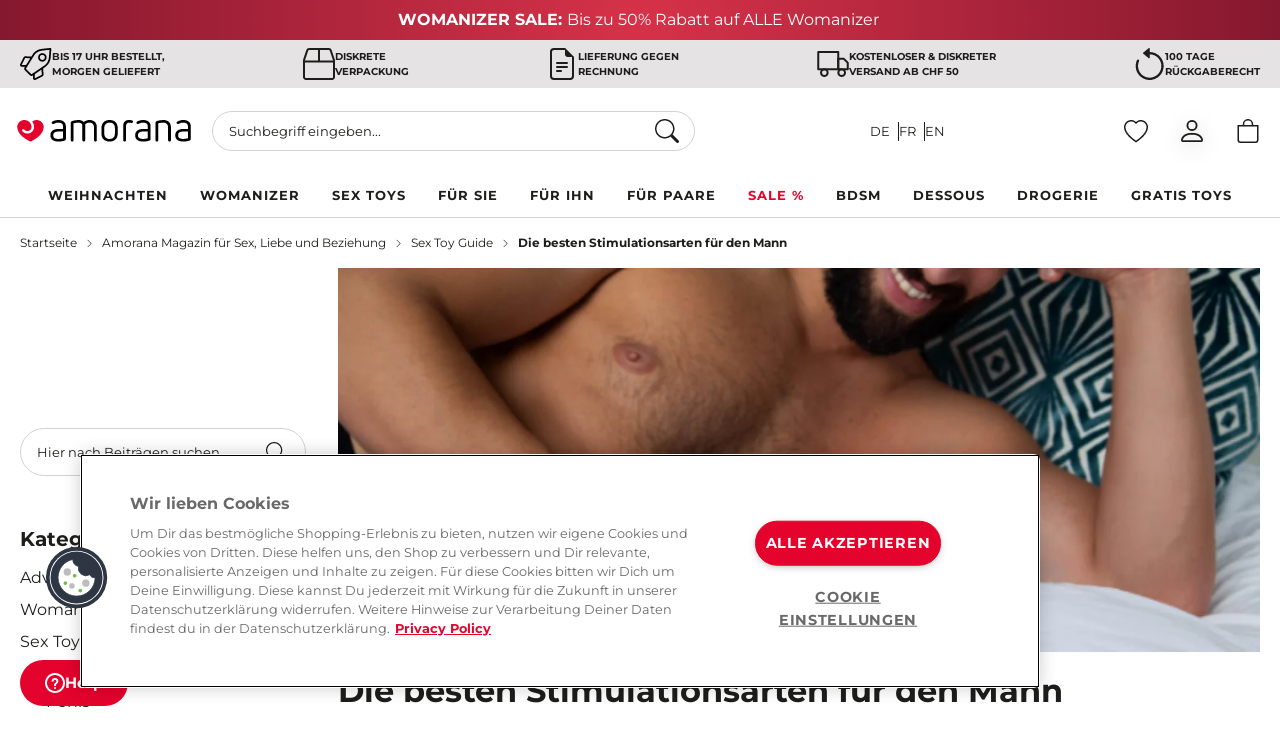

--- FILE ---
content_type: text/html; charset=UTF-8
request_url: https://www.amorana.ch/de/magazin/die-besten-stimulationsarten-fur-den-mann
body_size: 171799
content:
<!doctype html><html lang="de"><head prefix="og: http://ogp.me/ns# fb: http://ogp.me/ns/fb# product: http://ogp.me/ns/product#">
 <meta charset="utf-8"/><meta name="title" content="Die besten Stimulationsarten für den Mann – AMORANA-Magazin"/><meta name="description" content="Die besten Stimulationsarten für den Mann – AMORANA-Magazin"/><meta name="robots" content="INDEX,FOLLOW"/><meta name="viewport" content="width=device-width, initial-scale=1"/><title>Die besten Stimulationsarten für den Mann – AMORANA-Magazin</title><link rel="stylesheet" type="text/css" media="all" href="https://www.amorana.ch/static/version1765265894/_cache/merged/c0ac42c636faa95e6f4b2f4606861042.min.css" /><link rel="stylesheet" type="text/css" media="screen and (min-width: 375px)" href="https://www.amorana.ch/static/version1765265894/frontend/Interactiv4/amorana-hyva/de_CH/css/tablet.min.css" /><link rel="stylesheet" type="text/css" media="screen and (min-width: 1024px)" href="https://www.amorana.ch/static/version1765265894/frontend/Interactiv4/amorana-hyva/de_CH/css/desktop.min.css" /><link rel="preload" as="font" crossorigin="anonymous" href="https://www.amorana.ch/static/version1765265894/frontend/Interactiv4/amorana-hyva/de_CH/fonts/montserrat.woff2" /><link rel="preload" as="font" crossorigin="anonymous" href="https://www.amorana.ch/static/version1765265894/frontend/Interactiv4/amorana-hyva/de_CH/fonts/Montserrat-Black.woff2" /><link rel="canonical" src_type="url" href="https://www.amorana.ch/de/magazin/die-besten-stimulationsarten-fur-den-mann" /><link rel="icon" type="image/x-icon" href="https://www.amorana.ch/media/favicon/websites/1/favicon.png" /><link rel="shortcut icon" type="image/x-icon" href="https://www.amorana.ch/media/favicon/websites/1/favicon.png" /><!-- styles for M132M01-1859 --><style>
 .toolbar-modes {
 display: none;
 }
 
 .one-column-wrapper .toolbar--top > div {
 height: 48px;
margin-bottom: 1rem;
 }

.page-layout-2columns-left .category-description,
.category-description {
margin-bottom: 0;
 padding-bottom: 0;
}

.category-description-content p,
.category-description-content div,
.category-description-content span,
.category-description-content strong {
margin-bottom: 0 !important;
 padding-bottom: 0 !important;
}

@media(min-width: 1024px) {
 .toolbar--top > div {
 justify-content: end;
height: 48px;
 }
}

@media(max-width: 1024px) {
.toolbar--top > div {
margin-bottom: 0;
 }
}
</style><!-- styles for M132M01-1792 --><style>
.slider-manager .turned-text {
 text-align: center;
}
</style><!-- styles for M132M01-1815 --><style>
.product-comparison__attributes-toggle .ico-minus,
.product-comparison__attributes-toggle .ico-plus {
 display:none;
}
</style><style>
[data-content-type=row] .mt-merch-item a {
 color: #1D1D1B;
}

[data-content-type=row] .mt-merch-item a:hover {
 color: #98021D;
}
</style><style> 
@media(min-width: 1024px) {
.category-bottom__links {
 justify-content: center;
}

.category-bottom__links > li:nth-child(n+11) {
 display: none;
}
} 

@media(max-width: 1023px) {
.category-view.mb-10 {
 margin-bottom: 0;
}

.category-view.mb-10 .category-bottom__links {
 margin-top: -15px;
}
} 
</style><style>
.yotpo-reviewer-name,
.yotpo-reviewer-verified-buyer-text {
display: none !important;
}

.yotpo-reviewer-details-verified:before,
.yotpo-reviewer-details:before {
content: "Verifizierter Käufer";
display: block;
font-weight: 700;
}
</style><style>
.catalog-category-view .category-description-content {
 width: 100%;
 }
</style><style>
.review-container .yotpo.yotpo-main-widget .yotpo-header .yotpo-icon-profile, .review-container .yotpo.yotpo-main-widget .yotpo-icon-star, .review-container .yotpo.yotpo-main-widget .yotpo-icon-half-star, .review-container .yotpo.yotpo-main-widget .yotpo-icon-empty-star, .yotpo.embedded-widget .yotpo-header .yotpo-icon-profile, .yotpo.embedded-widget .yotpo-icon-star, .yotpo.embedded-widget .yotpo-icon-half-star, .yotpo.embedded-widget .yotpo-icon-empty-star, .yotpo.yotpo-modal .yotpo-header .yotpo-icon-profile, .yotpo.yotpo-modal .yotpo-icon-star, .yotpo.yotpo-modal .yotpo-icon-half-star, .yotpo.yotpo-modal .yotpo-icon-empty-star, .yotpo.bottomLine .yotpo-header .yotpo-icon-profile, .yotpo-review .yotpo.bottomLine .yotpo-icon-star, .yotpo-review .yotpo.bottomLine .yotpo-icon-half-star, .yotpo-review .yotpo.bottomLine .yotpo-icon-empty-star, .yotpo.yotpo-reviews-carousel .yotpo-header .yotpo-icon-profile, .yotpo.yotpo-reviews-carousel .yotpo-icon-star, .yotpo.yotpo-reviews-carousel .yotpo-icon-half-star, .yotpo.yotpo-reviews-carousel .yotpo-icon-empty-star, .mobile-filters-modal .yotpo-header .yotpo-icon-profile, .mobile-filters-modal .yotpo-icon-star, .mobile-filters-modal .yotpo-icon-half-star, .mobile-filters-modal .yotpo-icon-empty-star {
 background-image: unset !important;
 font-family: "yotpo-widget-font" !important;
}

.yotpo .yotpo-icon-default-star:before, .yotpo .yotpo-icon-star:before,
.yotpo .yotpo-icon-default-half-star:before, .yotpo .yotpo-icon-half-star:before,
.yotpo .yotpo-icon-default-empty-star:before, .yotpo .yotpo-icon-empty-star:before {
 display: block;
 color: #ffc803;
 font-size: 18px;
 width: 18px;
 height: 18px;
}

.product-info .yotpo.bottomLine .standalone-bottomline .yotpo-icon.yotpo-icon-half-star,
.product-info .yotpo.yotpo-main-widget .standalone-bottomline .yotpo-icon,
.product-info .yotpo.yotpo-modal .standalone-bottomline .yotpo-icon,
.product-info .yotpo.bottomLine .standalone-bottomline .yotpo-icon
{
 height: 24px !important;
}

.yotpo .yotpo-stars-and-sum-reviews .yotpo-icon-star:before,
.yotpo .yotpo-stars-and-sum-reviews .yotpo-icon-half-star:before,
.yotpo .yotpo-stars-and-sum-reviews .yotpo-icon-empty-star:before {
width: 24px;
 height: 24px;
 font-size: 24px;
}

.review-container .yotpo.yotpo-main-widget .yotpo-bottomline.yotpo-bottomline-3-boxes .yotpo-bottomline-box-2 .yotpo-star-distribution .yotpo-star-distribution-content .yotpo-distibutions-stars .review-stars .yotpo-icon-star, .review-container .yotpo.yotpo-main-widget .yotpo-bottomline.yotpo-bottomline-3-boxes .yotpo-bottomline-box-2 .yotpo-star-distribution .yotpo-star-distribution-content .yotpo-distibutions-stars .review-stars .yotpo-icon-empty-star, .review-container .yotpo .yotpo-modal-dialog .yotpo-bottomline.yotpo-bottomline-3-boxes .yotpo-bottomline-box-2 .yotpo-star-distribution .yotpo-star-distribution-content .yotpo-distibutions-stars .review-stars .yotpo-icon-star, .review-container .yotpo .yotpo-modal-dialog .yotpo-bottomline.yotpo-bottomline-3-boxes .yotpo-bottomline-box-2 .yotpo-star-distribution .yotpo-star-distribution-content .yotpo-distibutions-stars .review-stars .yotpo-icon-empty-star,

.product-item .yotpo .yotpo-icon-default-star, .product-item .yotpo .yotpo-icon-star,
.product-item .yotpo .yotpo-icon-default-half-star, .product-item .yotpo .yotpo-icon-half-star,
.product-item .yotpo .yotpo-icon-default-empty-star, .product-item .yotpo .yotpo-icon-empty-star{
position: relative; 
}

.review-container .yotpo.yotpo-main-widget .yotpo-bottomline.yotpo-bottomline-3-boxes .yotpo-bottomline-box-2 .yotpo-star-distribution .yotpo-star-distribution-content .yotpo-distibutions-stars .review-stars .yotpo-icon-star:before, .review-container .yotpo.yotpo-main-widget .yotpo-bottomline.yotpo-bottomline-3-boxes .yotpo-bottomline-box-2 .yotpo-star-distribution .yotpo-star-distribution-content .yotpo-distibutions-stars .review-stars .yotpo-icon-empty-star:before, .review-container .yotpo .yotpo-modal-dialog .yotpo-bottomline.yotpo-bottomline-3-boxes .yotpo-bottomline-box-2 .yotpo-star-distribution .yotpo-star-distribution-content .yotpo-distibutions-stars .review-stars .yotpo-icon-star:before, .review-container .yotpo .yotpo-modal-dialog .yotpo-bottomline.yotpo-bottomline-3-boxes .yotpo-bottomline-box-2 .yotpo-star-distribution .yotpo-star-distribution-content .yotpo-distibutions-stars .review-stars .yotpo-icon-empty-star:before,
.product-item .yotpo .yotpo-icon-default-star:before, .product-item .yotpo .yotpo-icon-star:before,
.product-item .yotpo .yotpo-icon-default-half-star:before, .product-item .yotpo .yotpo-icon-half-star:before,
.product-item .yotpo .yotpo-icon-default-empty-star:before, .product-item .yotpo .yotpo-icon-empty-star:before {
 position: absolute;
top: -5px;
}

.review-container .yotpo.yotpo-main-widget .yotpo-bottomline.yotpo-bottomline-3-boxes .yotpo-bottomline-box-2 .yotpo-star-distribution .yotpo-star-distribution-content .yotpo-distibutions-stars .review-stars .yotpo-icon-star:before, .review-container .yotpo.yotpo-main-widget .yotpo-bottomline.yotpo-bottomline-3-boxes .yotpo-bottomline-box-2 .yotpo-star-distribution .yotpo-star-distribution-content .yotpo-distibutions-stars .review-stars .yotpo-icon-empty-star:before, .review-container .yotpo .yotpo-modal-dialog .yotpo-bottomline.yotpo-bottomline-3-boxes .yotpo-bottomline-box-2 .yotpo-star-distribution .yotpo-star-distribution-content .yotpo-distibutions-stars .review-stars .yotpo-icon-star:before, .review-container .yotpo .yotpo-modal-dialog .yotpo-bottomline.yotpo-bottomline-3-boxes .yotpo-bottomline-box-2 .yotpo-star-distribution .yotpo-star-distribution-content .yotpo-distibutions-stars .review-stars .yotpo-icon-empty-star:before,
.review-container .yotpo.yotpo-main-widget .yotpo-bottomline.yotpo-bottomline-3-boxes .yotpo-bottomline-box-2 .yotpo-star-distribution .yotpo-star-distribution-content .yotpo-distibutions-stars .review-stars .yotpo-icon-star, .review-container .yotpo.yotpo-main-widget .yotpo-bottomline.yotpo-bottomline-3-boxes .yotpo-bottomline-box-2 .yotpo-star-distribution .yotpo-star-distribution-content .yotpo-distibutions-stars .review-stars .yotpo-icon-empty-star, .review-container .yotpo .yotpo-modal-dialog .yotpo-bottomline.yotpo-bottomline-3-boxes .yotpo-bottomline-box-2 .yotpo-star-distribution .yotpo-star-distribution-content .yotpo-distibutions-stars .review-stars .yotpo-icon-star, .review-container .yotpo .yotpo-modal-dialog .yotpo-bottomline.yotpo-bottomline-3-boxes .yotpo-bottomline-box-2 .yotpo-star-distribution .yotpo-star-distribution-content .yotpo-distibutions-stars .review-stars .yotpo-icon-empty-star {
font-size: 15px !important;
}

</style><script async type='text/javascript' src='https://www.lightboxcdn.com/vendor/c99905d1-00e5-46e4-90e5-1ca3f7973189/lightbox_inline.js'></script><meta name="google-site-verification" content="IGr8T-XhVfbVd8nnTXaGTQQuQ_K_sQjjDU1CHg75adY" /><style>
@media (max-width: 639px) {
.\!text-xs {
 font-size: .7rem!important;
}
}
</style><style>
.amo-card .btn-wrapper {
 bottom: 10px;
}
.amo-card .btn-wrapper a {
 font-weight: 400;
}

@media screen and (max-width: 1023px) {
.amo-card .btn-wrapper {
 bottom: 6px;
}
}
</style><style>
.shop-category img,
.square-container img {
aspect-ratio: 1 / 1;
}
</style>
 
 <link rel="alternate" hreflang="x-default" href="https://www.amorana.ch/de/magazin/die-besten-stimulationsarten-fur-den-mann" />
 <link rel="alternate" hreflang="de-ch" href="https://www.amorana.ch/de/magazin/die-besten-stimulationsarten-fur-den-mann" /><meta property="og:type" content="article" /><meta property="og:title" content="Die besten Stimulationsarten für den Mann – AMORANA-Magazin" /><meta property="og:description" content="Die besten Stimulationsarten für den Mann – AMORANA-Magazin" /><meta property="og:url" content="https://www.amorana.ch/de/magazin/die-besten-stimulationsarten-fur-den-mann" /><meta property="og:image" content="https://www.amorana.ch/media/magefan_blog/NADIA_S_WORKSPACE-5_6_.png" /><div data-content-type="html" data-appearance="default" data-element="main" data-decoded="true"><!-- OneTrust Cookies Consent Notice start for www.amorana.ch --> <script src="https://cdn.cookielaw.org/scripttemplates/otSDKStub.js" data-document-language="true" type="text/javascript" charset="UTF-8" data-domain-script="f63c7163-79b3-4fe4-b879-61093888854b" ></script> <script type="text/javascript"> function OptanonWrapper() { } </script> <!-- OneTrust Cookies Consent Notice end for www.amorana.ch --></div><script>
 const insertGtmTag = () => {
 (function(w,d,s,l,i){w[l]=w[l]||[];w[l].push({'gtm.start':
 new Date().getTime(),event:'gtm.js'});var f=d.getElementsByTagName(s)[0],
 j=d.createElement(s),dl=l!='dataLayer'?'&l='+l:'';j.async=true;j.src=
 'https://www.googletagmanager.com/gtm.js?id='+i+dl;f.parentNode.insertBefore(j,f);
 })(window,document,'script','dataLayer','GTM\u002D5459GN7V');
 };
 insertGtmTag();
 </script>

 
 <script data-skip-footer-move src="https://se.monetate.net/js/2/a-ff3fb5ff/p/www.amorana.ch/entry.js"></script>

 <script>
 (() => {
 const firstHeadElement = document.head.children[0];
 const tagScript = document.createElement('script');

 tagScript.type = 'text/javascript';
 tagScript.innerHTML = 'var monetateT = new Date().getTime();';

 firstHeadElement.parentNode.insertBefore(tagScript, firstHeadElement);
 })()
 </script>
 <script type="application/ld+json">{"@context":"https:\/\/schema.org","@type":"BreadcrumbList","itemListElement":{"@type":"ListItem","position":1,"item":{"@id":"https:\/\/www.amorana.ch\/de\/magazin\/die-besten-stimulationsarten-fur-den-mann","name":"Die besten Stimulationsarten f\u00fcr den Mann \u2013 AMORANA-Magazin"}}}</script>
 <script type="application/ld+json">{"@context":"https:\/\/schema.org","@type":"WebSite","url":"https:\/\/www.amorana.ch\/de\/"}</script>
 <script type="application/ld+json">{"@context":"https:\/\/schema.org","@type":"Organization","url":"https:\/\/www.amorana.ch\/de\/","contactPoint":{"@type":"ContactPoint","telephone":"043 505 17 69","contactType":"customer service"}}</script><script>
 var BASE_URL = 'https://www.amorana.ch/de/';
 var THEME_PATH = 'https://www.amorana.ch/static/version1765265894/frontend/Interactiv4/amorana-hyva/de_CH';
 var COOKIE_CONFIG = {
 "expires": null,
 "path": "\u002F",
 "domain": ".www.amorana.ch",
 "secure": true,
 "lifetime": "604800",
 "cookie_restriction_enabled": false };
 var CURRENT_STORE_CODE = 'de';
 var CURRENT_WEBSITE_ID = '1';

 window.hyva = window.hyva || {}

 window.cookie_consent_groups = window.cookie_consent_groups || {}
 window.cookie_consent_groups['necessary'] = true;

 window.cookie_consent_config = window.cookie_consent_config || {};
 window.cookie_consent_config['necessary'] = [].concat(
 window.cookie_consent_config['necessary'] || [],
 [
 'user_allowed_save_cookie',
 'form_key',
 'mage-messages',
 'private_content_version',
 'mage-cache-sessid',
 'last_visited_store',
 'section_data_ids'
 ]
 );
</script><script>
 'use strict';
 (function( hyva, undefined ) {

 function lifetimeToExpires(options, defaults) {

 const lifetime = options.lifetime || defaults.lifetime;

 if (lifetime) {
 const date = new Date;
 date.setTime(date.getTime() + lifetime * 1000);
 return date;
 }

 return null;
 }

 function generateRandomString() {

 const allowedCharacters = '0123456789abcdefghijklmnopqrstuvwxyzABCDEFGHIJKLMNOPQRSTUVWXYZ',
 length = 16;

 let formKey = '',
 charactersLength = allowedCharacters.length;

 for (let i = 0; i < length; i++) {
 formKey += allowedCharacters[Math.round(Math.random() * (charactersLength - 1))]
 }

 return formKey;
 }

 const sessionCookieMarker = {noLifetime: true}

 const cookieTempStorage = {};

 const internalCookie = {
 get(name) {
 const v = document.cookie.match('(^|;) ?' + name + '=([^;]*)(;|$)');
 return v ? v[2] : null;
 },
 set(name, value, days, skipSetDomain) {
 let expires,
 path,
 domain,
 secure,
 samesite;

 const defaultCookieConfig = {
 expires: null,
 path: '/',
 domain: null,
 secure: false,
 lifetime: null,
 samesite: 'lax'
 };

 const cookieConfig = window.COOKIE_CONFIG || {};

 expires = days && days !== sessionCookieMarker
 ? lifetimeToExpires({lifetime: 24 * 60 * 60 * days, expires: null}, defaultCookieConfig)
 : lifetimeToExpires(window.COOKIE_CONFIG, defaultCookieConfig) || defaultCookieConfig.expires;

 path = cookieConfig.path || defaultCookieConfig.path;
 domain = !skipSetDomain && (cookieConfig.domain || defaultCookieConfig.domain);
 secure = cookieConfig.secure || defaultCookieConfig.secure;
 samesite = cookieConfig.samesite || defaultCookieConfig.samesite;

 document.cookie = name + "=" + encodeURIComponent(value) +
 (expires && days !== sessionCookieMarker ? '; expires=' + expires.toGMTString() : '') +
 (path ? '; path=' + path : '') +
 (domain ? '; domain=' + domain : '') +
 (secure ? '; secure' : '') +
 (samesite ? '; samesite=' + samesite : 'lax');
 },
 isWebsiteAllowedToSaveCookie() {
 const allowedCookies = this.get('user_allowed_save_cookie');
 if (allowedCookies) {
 const allowedWebsites = JSON.parse(unescape(allowedCookies));

 return allowedWebsites[CURRENT_WEBSITE_ID] === 1;
 }
 return false;
 },
 getGroupByCookieName(name) {
 const cookieConsentConfig = window.cookie_consent_config || {};
 let group = null;
 for (let prop in cookieConsentConfig) {
 if (!cookieConsentConfig.hasOwnProperty(prop)) continue;
 if (cookieConsentConfig[prop].includes(name)) {
 group = prop;
 break;
 }
 }
 return group;
 },
 isCookieAllowed(name) {
 const cookieGroup = this.getGroupByCookieName(name);
 return cookieGroup
 ? window.cookie_consent_groups[cookieGroup]
 : this.isWebsiteAllowedToSaveCookie();
 },
 saveTempStorageCookies() {
 for (const [name, data] of Object.entries(cookieTempStorage)) {
 if (this.isCookieAllowed(name)) {
 this.set(name, data['value'], data['days'], data['skipSetDomain']);
 delete cookieTempStorage[name];
 }
 }
 }
 };

 hyva.getCookie = (name) => {
 const cookieConfig = window.COOKIE_CONFIG || {};

 if (cookieConfig.cookie_restriction_enabled && ! internalCookie.isCookieAllowed(name)) {
 return cookieTempStorage[name] ? cookieTempStorage[name]['value'] : null;
 }

 return internalCookie.get(name);
 }

 hyva.setCookie = (name, value, days, skipSetDomain) => {
 const cookieConfig = window.COOKIE_CONFIG || {};

 if (cookieConfig.cookie_restriction_enabled && ! internalCookie.isCookieAllowed(name)) {
 cookieTempStorage[name] = {value, days, skipSetDomain};
 return;
 }
 return internalCookie.set(name, value, days, skipSetDomain);
 }


 hyva.setSessionCookie = (name, value, skipSetDomain) => {
 return hyva.setCookie(name, value, sessionCookieMarker, skipSetDomain)
 }

 hyva.getBrowserStorage = () => {
 const browserStorage = window.localStorage || window.sessionStorage;
 if (!browserStorage) {
 console.warn('Browser Storage is unavailable');
 return false;
 }
 try {
 browserStorage.setItem('storage_test', '1');
 browserStorage.removeItem('storage_test');
 } catch (error) {
 console.warn('Browser Storage is not accessible', error);
 return false;
 }
 return browserStorage;
 }

 hyva.postForm = (postParams) => {
 const form = document.createElement("form");

 let data = postParams.data;

 if (! postParams.skipUenc && ! data.uenc) {
 data.uenc = btoa(window.location.href);
 }
 form.method = "POST";
 form.action = postParams.action;

 Object.keys(postParams.data).map(key => {
 const field = document.createElement("input");
 field.type = 'hidden'
 field.value = postParams.data[key];
 field.name = key;
 form.appendChild(field);
 });

 const form_key = document.createElement("input");
 form_key.type = 'hidden';
 form_key.value = hyva.getFormKey();
 form_key.name="form_key";
 form.appendChild(form_key);

 document.body.appendChild(form);

 form.submit();
 }

 hyva.getFormKey = function () {
 let formKey = hyva.getCookie('form_key');

 if (!formKey) {
 formKey = generateRandomString();
 hyva.setCookie('form_key', formKey);
 }

 return formKey;
 }

 hyva.formatPrice = (value, showSign, options = {}) => {
 const groupSeparator = options.groupSeparator;
 const decimalSeparator = options.decimalSeparator
 delete options.groupSeparator;
 delete options.decimalSeparator;
 const formatter = new Intl.NumberFormat(
 'de\u002DCH',
 Object.assign({
 style: 'currency',
 currency: 'CHF',
 signDisplay: showSign ? 'always' : 'auto'
 }, options)
 );
 return (typeof Intl.NumberFormat.prototype.formatToParts === 'function') ?
 formatter.formatToParts(value).map(({type, value}) => {
 switch (type) {
 case 'currency':
 return 'CHF' || value;
 case 'minusSign':
 return '- ';
 case 'plusSign':
 return '+ ';
 case 'group':
 return groupSeparator !== undefined ? groupSeparator : value;
 case 'decimal':
 return decimalSeparator !== undefined ? decimalSeparator : value;
 default :
 return value;
 }
 }).reduce((string, part) => string + part) :
 formatter.format(value);
 }

 const formatStr = function (str, nStart) {
 const args = Array.from(arguments).slice(2);

 return str.replace(/(%+)([0-9]+)/g, (m, p, n) => {
 const idx = parseInt(n) - nStart;

 if (args[idx] === null || args[idx] === void 0) {
 return m;
 }
 return p.length % 2
 ? p.slice(0, -1).replace('%%', '%') + args[idx]
 : p.replace('%%', '%') + n;
 })
 }

 hyva.str = function (string) {
 const args = Array.from(arguments);
 args.splice(1, 0, 1);

 return formatStr.apply(undefined, args);
 }

 hyva.strf = function () {
 const args = Array.from(arguments);
 args.splice(1, 0, 0);

 return formatStr.apply(undefined, args);
 }

 /**
 * Take a html string as `content` parameter and
 * extract an element from the DOM to replace in
 * the current page under the same selector,
 * defined by `targetSelector`
 */
 hyva.replaceDomElement = (targetSelector, content) => {
 // Parse the content and extract the DOM node using the `targetSelector`
 const parser = new DOMParser();
 const doc = parser.parseFromString(content, 'text/html');
 const contentNode = doc.querySelector(targetSelector);

 // Bail if content or target can't be found
 if (!contentNode || !document.querySelector(targetSelector)) {
 return;
 }

 hyva.activateScripts(contentNode);
 
 // Replace the old DOM node with the new content
 document.querySelector(targetSelector).replaceWith(contentNode);

 // Reload customerSectionData and display cookie-messages if present
 window.dispatchEvent(new CustomEvent("reload-customer-section-data"));
 hyva.initMessages();
 }

 hyva.removeScripts = (contentNode) => {
 const scripts = contentNode.getElementsByTagName('script');
 for (let i = 0; i < scripts.length; i++) {
 scripts[i].parentNode.removeChild(scripts[i]);
 }
 const templates = contentNode.getElementsByTagName('template');
 for (let i = 0; i < templates.length; i++) {
 const container = document.createElement('div');
 container.innerHTML = templates[i].innerHTML;
 hyva.removeScripts(container);
 templates[i].innerHTML = container.innerHTML;
 }
 }

 hyva.activateScripts = (contentNode) => {
 // Create new array from HTMLCollection to avoid mutation of collection while manipulating the DOM.
 const scripts = Array.from(contentNode.getElementsByTagName('script'));

 // Iterate over all script tags to duplicate+inject each into the head
 for (const original of scripts) {
 const script = document.createElement('script');
 original.type && (script.type = original.type);
 script.innerHTML = original.innerHTML;

 // Remove the original (non-executing) script from the contentNode
 original.parentNode.removeChild(original)

 // Add script to head
 document.head.appendChild(script);
 }

 return contentNode;
 }

 const replace = {['+']: '-', ['/']: '_', ['=']: ','};
 hyva.getUenc = () => btoa(window.location.href).replace(/[+/=]/g, match => replace[match]);

 let currentTrap;

 const focusableElements = (rootElement) => {
 const selector = 'button, [href], input, select, textarea, details, [tabindex]:not([tabindex="-1"]';
 return Array.from(rootElement.querySelectorAll(selector))
 .filter(el => {
 return el.style.display !== 'none'
 && !el.disabled
 && el.tabIndex !== -1
 && (el.offsetWidth || el.offsetHeight || el.getClientRects().length)
 })
 }

 const focusTrap = (e) => {
 const isTabPressed = e.key === 'Tab' || e.keyCode === 9;
 if (!isTabPressed) return;

 const focusable = focusableElements(currentTrap)
 const firstFocusableElement = focusable[0]
 const lastFocusableElement = focusable[focusable.length - 1]

 e.shiftKey
 ? document.activeElement === firstFocusableElement && (lastFocusableElement.focus(), e.preventDefault())
 : document.activeElement === lastFocusableElement && (firstFocusableElement.focus(), e.preventDefault())
 };

 hyva.releaseFocus = (rootElement) => {
 if (currentTrap && (!rootElement || rootElement === currentTrap)) {
 currentTrap.removeEventListener('keydown', focusTrap)
 currentTrap = null
 }
 }
 hyva.trapFocus = (rootElement) => {
 if (!rootElement) return;
 hyva.releaseFocus()
 currentTrap = rootElement
 rootElement.addEventListener('keydown', focusTrap)
 const firstElement = focusableElements(rootElement)[0]
 firstElement && firstElement.focus()
 }

 hyva.safeParseNumber = (rawValue) => {
 const number = rawValue ? parseFloat(rawValue) : null;

 return Array.isArray(number) || isNaN(number) ? rawValue : number;
 }

 const toCamelCase = s => s.split('_').map(word => word.charAt(0).toUpperCase() + word.slice(1)).join('');
 hyva.createBooleanObject = (name, value = false, additionalMethods = {}) => {

 const camelCase = toCamelCase(name);
 const key = '__hyva_bool_' + name

 return new Proxy(Object.assign(
 additionalMethods,
 {
 [key]: !!value,
 [name]() {return !!this[key]},
 ['!' + name]() {return !this[key]}, // @deprecated This does not work with non-CSP Alpine
 ['not' + camelCase]() {return !this[key]},
 ['toggle' + camelCase]() {this[key] = !this[key]},
 [`set${camelCase}True`]() {this[key] = true},
 [`set${camelCase}False`]() {this[key] = false},
 }
 ), {
 set(target, prop, value) {
 return prop === name
 ? (target[key] = !!value)
 : Reflect.set(...arguments);
 }
 })
 }

 hyva.alpineInitialized = (fn) => window.addEventListener('alpine:initialized', fn, {once: true})
 window.addEventListener('alpine:init', () => Alpine.data('{}', () => ({})), {once: true});
 window.addEventListener('user-allowed-save-cookie', () => internalCookie.saveTempStorageCookies())

 }( window.hyva = window.hyva || {} ));
</script><script>
 if (!window.IntersectionObserver) {
 window.IntersectionObserver = function (callback) {
 this.observe = el => el && callback(this.takeRecords());
 this.takeRecords = () => [{isIntersecting: true, intersectionRatio: 1}];
 this.disconnect = () => {};
 this.unobserve = () => {};
 }
 }
</script><script type="application/ld+json">{"@context":"http:\/\/schema.org","@type":"BlogPosting","@id":"https:\/\/www.amorana.ch\/de\/magazin\/die-besten-stimulationsarten-fur-den-mann","author":{"@context":"http:\/\/schema.org","@type":"Person","name":"Amor Ana","url":"https:\/\/www.amorana.ch\/de\/magazin\/author\/amy-allen","mainEntityOfPage":{"@id":"https:\/\/www.amorana.ch\/de\/magazin\/author\/amy-allen"},"jobTitle":"Autorin"},"headline":"Die besten Stimulationsarten f\u00fcr den Mann \u2013 AMORANA-Magazin","description":"Die besten Stimulationsarten f\u00fcr den Mann \u2013 AMORANA-Magazin","datePublished":"2023-12-27T12:17:00+00:00","dateModified":"2025-05-30T06:33:26+00:00","image":{"@type":"ImageObject","url":"https:\/\/www.amorana.ch\/media\/magefan_blog\/NADIA_S_WORKSPACE-5_6_.png"},"publisher":{"@type":"Organization","name":"Bluebox Shop AG","logo":{"@type":"ImageObject","url":"https:\/\/www.amorana.ch\/static\/version1765265894\/frontend\/Interactiv4\/amorana-hyva\/de_CH\/images\/logo.svg"}},"mainEntityOfPage":"https:\/\/www.amorana.ch\/de\/magazin"}</script> <script>
 (() => {
 const searchInput = "#search",
 doofinderAddToCartEndpoint = BASE_URL + "doofinderfeed/Product/AddToCart",
 fullscreenElement = ".dfd-root";

 const UpdateCardHook = {
 mounted() {
 this.changeResults = () => {
 const dfCount = document.getElementsByClassName('dfd-rating__count');
 const dfRating = document.querySelectorAll('.dfd-card-rating');
 for (let i = 0; i < dfRating.length; i++) {
 let dfRatingStar = dfRating[i].title;
 dfRatingStar = (dfRatingStar / 5) * 100;
 dfRating[i].childNodes[1].style.width = dfRatingStar + "%";
 if(dfRatingStar == 0){
 dfRating[i].hidden = true;
 }
 };
 for (let i = 0; i < dfCount.length; i++) {
 let dfCountValue = dfCount[i].title;
 if(dfCountValue == 0) {
 dfCount[i].hidden = true;
 }
 }
 }
 },
 updated(){
 this.changeResults();
 }
 };

 const initDoofinder = () => {
 const dfLayerOptions = {
 installationId: "bc834a17-fb24-45b7-b5ff-87f7389c504d",
 zone: "eu1",
 search_query_retention: true,
 hooks: {
 Carousel: UpdateCardHook,
 Results: UpdateCardHook,
 Layer: UpdateCardHook
 }
 };

 const script = document.createElement("script");
 script.async = true;
 script.src = "https://cdn.doofinder.com/livelayer/1/js/loader.min.js";

 script.onload = () => {
 doofinderLoader.load(dfLayerOptions);
 document.querySelector(searchInput).removeEventListener("click", initDoofinder)
 };

 document.head.appendChild(script);
 };

 const addProductToCart = (item_id, amount) => {
 const data = new URLSearchParams();

 amount = !amount ? 1 : parseInt(amount);
 item_id = parseInt(item_id);
 data.append("id", item_id);
 data.append("qty", amount);

 document.querySelector(fullscreenElement).style.zIndex = 99;
 window.dispatchEvent(new CustomEvent("loading-page", {detail: true}));

 fetch(doofinderAddToCartEndpoint, {
 method: "POST",
 body: data,
 headers: {
 "X-Requested-With": "XMLHttpRequest"
 }
 }).then(response => {
 if (response.ok) {
 return response.text();
 }
 }).then(result => {
 let data = result ? JSON.parse(result) : {};
 if (data?.hasOwnProperty("product_url")) window.location = data.product_url;
 }).finally(() => {
 window.dispatchEvent(new CustomEvent("loading-page", {detail: false}));
 window.dispatchEvent(new CustomEvent("reload-customer-section-data"));
 });
 }

 document.addEventListener("DOMContentLoaded", () => {
 document.querySelector(searchInput).addEventListener("mousedown", initDoofinder, {once: true, passive: true});
 document.addEventListener("doofinder.cart.add", (event) => {
 const {item_id, amount} = event.detail;
 addProductToCart(item_id, amount);
 });
 })
 })();
</script><div x-data="initIterable" @private-content-loaded.window="initialize($event.detail.data.customer)"></div>
 <script>
 function initIterable () {
 return {
 cookie_storage_days: "31",
 email_param: "src_email",
 listOfExtraParams: ['utm_domain', 'utm_medium', 'utm_source', 'utm_term'],
 extraParams: {},
 customerData: null,

 initialize (customerData) {
 this.customerData = customerData;
 this.updateExtraParams();
 this.initIterable();
 },


 updateExtraParams () {
 const urlParams = new URLSearchParams(window.location.search);

 this.listOfExtraParams.forEach(p => {
 const param = urlParams.get(p);

 if (param) {
 this.extraParams[p] = param;
 }
 })
 },

 initIterable () {
 this.customerData.isLoggedIn ? this.userHandler() : this.guestHandler();
 this.sessionCookiesHandler();
 },

 sessionCookiesHandler () {
 if (!hyva.getCookie('cookie_id')) {
 this.updateAll();
 } else if (!hyva.getCookie('session_id')) {
 this.updateSessionId();

 this.updateIterableRequest();
 } else if (Object.keys(this.extraParams).length) {
 this.updateIterableRequest();
 }
 },

 updateIterableRequest () {
 const data = new FormData;
 const payload = {
 cookie_id: hyva.getCookie('cookie_id'),
 session_id: hyva.getCookie('session_id'),
 ...this.extraParams
 }

 if (hyva.getCookie('email_data')) {
 payload.email = decodeURIComponent(hyva.getCookie('email_data'));
 }

 Object.entries(payload).forEach(([p, v]) => data.append(p, v));

 navigator.sendBeacon(`${window.BASE_URL}rest/V1/iterable/email`, data)
 },

 guestHandler () {
 const urlParams = new URLSearchParams(window.location.search);
 const emailParam = urlParams.get(this.email_param);

 this.updateEmailCookie(emailParam);

 document.addEventListener('emailUpdated', (e) => {
 this.updateEmailCookie(e.detail?.detail?.email, e.detail?.detail?.forceRequest);
 });
 },

 userHandler () {
 this.updateEmailCookie(this.customerData.email);
 },

 updateEmailCookie (v, forceRequest = false) {
 const email = decodeURIComponent(hyva.getCookie('email_data'));

 if (v && v !== email) {
 hyva.setCookie('email_data', v, parseInt(this.cookie_storage_days));

 if (!email && forceRequest) {
 this.updateIterableRequest();
 }
 if (email) {
 this.sessionCookiesHandler();
 this.updateIterableRequest();
 }
 }
 },

 updateAll () {
 this.updateCookieID();
 this.updateSessionId();
 this.updateIterableRequest();
 },

 updateCookieID () {
 hyva.setCookie('cookie_id', this.generateUUID(), parseInt(this.cookie_storage_days));
 },

 updateSessionId (v) {
 const sessionId = v || this.generateUUID();

 hyva.setCookie('session_id', sessionId, { path: '/' });
 window.sessionStorage.setItem('session_id', sessionId);
 },

 generateUUID () {
 return window.crypto.randomUUID();
 }
 }
 }
 </script><div x-data="initNewsletterModal()"
 x-init="openNewsletterModalOnNthPage()"
 x-cloak>
 <script>
 function initNewsletterModal() {
 const originalHide = hyva.modal().hide;

 return {
 ...hyva.modal(),
 isPrivacyWasLoaded: false,
 isLoading: false,
 lifetime: 604800 / 86400,
 openNewsletterModalOnNthPage() {
 let count = hyva.getCookie('pageViewedCount');
 count = count ? parseInt(count) + 1 : 1;
 hyva.setCookie('pageViewedCount', count, this.lifetime);

 if ((count >= 5) && !hyva.getCookie('newsletterPopup')) {
 this.show();
 }
 },

 hide(isNeedToSaveCookie = true) {
 if (isNeedToSaveCookie) {
 this._saveCookie();
 }

 originalHide.call(this);
 },

 _saveCookie() {
 hyva.setCookie('newsletterPopup', 1, this.lifetime);
 },

 parsePrivacyPolicyModal(event) {
 event.preventDefault();
 const policyUrl = event.target.getAttribute('href');

 if (this.isPrivacyWasLoaded) {
 window.dispatchEvent(new CustomEvent('show-policy-modal'));
 return;
 }

 this.isLoading = true;
 window.fetch(policyUrl, {
 method: "GET",
 headers: {
 'X-Requested-With': 'XMLHttpRequest'
 },
 }).then(result => result.text()
 ).then(body => {
 const parser = new DOMParser();
 const doc = parser.parseFromString(body, 'text/html');
 document.querySelector('.policy-content').innerHTML = doc.body.querySelector('.column.main').innerHTML;
 window.dispatchEvent(new CustomEvent('show-policy-modal'));
 this.isPrivacyWasLoaded = true;
 this.isLoading = false;
 }).catch((error) => {
 console.error(error);
 window.location.reload()
 })
 }
 }
 }
 </script>
 <div
 x-bind="overlay()"
 class="fixed flex items-center justify-center inset-0 bg-black bg-opacity-50 z-100"
 >
 <div
 x-ref="dialog"
 role="dialog"
 class="m-2 max-w-[400px]"
 >
 <div id="newsletter-popup">
 <div class="relative p-6 bg-black rounded-t-2xl flex">
 <svg xmlns="http://www.w3.org/2000/svg" width="56" height="46" viewBox="0 0 64 55" fill="none" class="absolute top-0 left-1/2 transform -translate-x-1/2 -translate-y-1/2" role="img"><path d="M31.224 52.3103L32 52.637L32.776 52.3103C35.8725 51.0066 43.0649 47.4059 49.5216 41.9161C55.9284 36.4688 62 28.8233 62 19.4183C62 9.95123 54.3323 2.26068 44.8751 2.26068C40.942 2.26068 37.2878 3.61596 34.4038 5.86057L32.871 7.05348L34.0185 8.62052C36.2408 11.6553 37.5353 15.3724 37.5353 19.4183C37.5353 22.6147 36.3056 25.6095 34.0538 27.8662C31.8021 30.1228 28.8158 31.3535 25.6302 31.3535C22.4446 31.3535 19.4583 30.1228 17.2066 27.8662C16.8719 27.5308 16.5825 27.2174 16.3246 26.8977C16.1116 26.5889 16.1978 26.2037 16.4445 26.0197C16.751 25.7911 17.142 25.8726 17.3294 26.125L17.3564 26.1613L17.3849 26.1963C19.3267 28.5785 22.3027 30.0837 25.6031 30.0837C31.4823 30.0837 36.2498 25.2997 36.2498 19.4183C36.2498 16.1375 35.3316 13.0285 33.6988 10.4037C30.6691 5.52734 25.2721 2.26068 19.1249 2.26068C9.66774 2.26068 2 9.95123 2 19.4183C2 28.8233 8.07162 36.4688 14.4785 41.9161C20.9351 47.4059 28.1275 51.0066 31.224 52.3103Z" fill="#E4032C" stroke="#1D1D1B" stroke-width="4"/><title>ico-nl-heart</title></svg>
 <h5 class="mb-0 text-2xl text-white">
 15% Rabatt auf deine nächste Bestellung! </h5>
 <span class="absolute right-0 top-0 m-4"
 @click="hide">
 <svg xmlns="http://www.w3.org/2000/svg" width="12" height="12" viewBox="0 0 24 24" fill="currentColor" class="text-white" aria-hidden="true"><g id="Icon"><path id="Vector" fill-rule="evenodd" clip-rule="evenodd" d="M20.7819 3.21894C20.8518 3.28861 20.9072 3.37137 20.945 3.46249C20.9828 3.5536 21.0023 3.65129 21.0023 3.74994C21.0023 3.84859 20.9828 3.94627 20.945 4.03739C20.9072 4.12851 20.8518 4.21127 20.7819 4.28094L4.28195 20.7809C4.14112 20.9218 3.95011 21.0009 3.75095 21.0009C3.55178 21.0009 3.36078 20.9218 3.21995 20.7809C3.07912 20.6401 3 20.4491 3 20.2499C3 20.0508 3.07912 19.8598 3.21995 19.7189L19.7199 3.21894C19.7896 3.14909 19.8724 3.09368 19.9635 3.05587C20.0546 3.01806 20.1523 2.9986 20.2509 2.9986C20.3496 2.9986 20.4473 3.01806 20.5384 3.05587C20.6295 3.09368 20.7123 3.14909 20.7819 3.21894Z"/><path id="Vector_2" fill-rule="evenodd" clip-rule="evenodd" d="M3.21839 3.21894C3.14854 3.28861 3.09313 3.37137 3.05532 3.46249C3.01751 3.5536 2.99805 3.65129 2.99805 3.74994C2.99805 3.84859 3.01751 3.94627 3.05532 4.03739C3.09313 4.12851 3.14854 4.21127 3.21839 4.28094L19.7184 20.7809C19.8592 20.9218 20.0502 21.0009 20.2494 21.0009C20.4486 21.0009 20.6396 20.9218 20.7804 20.7809C20.9212 20.6401 21.0003 20.4491 21.0003 20.2499C21.0003 20.0508 20.9212 19.8598 20.7804 19.7189L4.28039 3.21894C4.21072 3.14909 4.12796 3.09368 4.03684 3.05587C3.94572 3.01806 3.84804 2.9986 3.74939 2.9986C3.65074 2.9986 3.55305 3.01806 3.46194 3.05587C3.37082 3.09368 3.28806 3.14909 3.21839 3.21894Z"/></g></svg>
 </span>
 </div>
 <div class="newsletter__content flex bg-white rounded-b-2xl p-6" x-data>
 <form class="newsletter__subscribe flex flex-col items-stretch flex-wrap max-w-md w-full"
 action="https&#x3A;&#x2F;&#x2F;www.amorana.ch&#x2F;de&#x2F;newsletter&#x2F;subscriber&#x2F;new&#x2F;"
 method="post"
 id="newsletter-validate-detail-modal"
 @submit="_saveCookie()"
 >
 <input name="form_key" type="hidden" value="VqZU1i9ZUFazYUR5" /> <label class="w-full font-normal text-xl mb-4"
 for="newsletterFieldModal">
 Melde dich für den Newsletter an und erhalte exklusive Angebote, Schnäppchen und Ratschläge. Plus <b>15%</b> Rabatt auf deine Bestellung. </label>
 <div class="flex gap-2">
 <div class="newsletter__subscribe--input mb-4 grow">
 <input
 x-ref="newsletterEmail"
 name="email"
 type="email"
 id="newsletterFieldModal"
 required
 class="w-full bg-white/10 placeholder:text-grey border-grey-dark"
 placeholder="Deine&#x20;E-Mail-Adresse"
 />
 </div>
 <div class="newsletter__subscribe--actions mb-4">
 <button
 class="action btn btn-primary w-32 min-w-max px-6 h-12 ml-0 !text-base !font-bold"
 title="Absenden"
 type="submit"
 @click="$dispatch('emailUpdated', { detail: { email: $refs.newsletterEmail.value } });"
 >
 Absenden </button>
 </div>
 </div>
 <p class="text-14 mb-0">
 Du kannst dich jederzeit von unserem Newsletter abmelden. Indem du fortfährst, stimmst du unseren E-Mail-Bedingungen und <a class="underline"
 @click="parsePrivacyPolicyModal($event)"
 href="https&#x3A;&#x2F;&#x2F;www.amorana.ch&#x2F;de&#x2F;datenschutz">
 Datenschutz.
 </a>
 </p>
 </form>
 </div>
 </div>
 </div>
 </div>
 <div class="flex flex-row justify-center items-center w-full h-full fixed select-none z-100 left-0 top-0 bg-white/70"
 x-show="isLoading"
 x-transition:enter="ease-out duration-200"
 x-transition:enter-start="opacity-0"
 x-transition:enter-end="opacity-100"
 x-transition:leave="ease-in duration-200"
 x-transition:leave-start="opacity-100"
 x-transition:leave-end="opacity-0">
 <!-- By Sam Herbert (@sherb), for everyone. More @ http://goo.gl/7AJzbL --><svg xmlns="http://www.w3.org/2000/svg" viewBox="0 0 57 57" stroke="currentColor" class="text-primary" width="57" height="57" role="img">
 <g fill="none" fill-rule="evenodd">
 <g transform="translate(1 1)" stroke-width="2">
 <circle cx="5" cy="50" r="5">
 <animate attributeName="cy" begin="0s" dur="2.2s" values="50;5;50;50" calcMode="linear" repeatCount="indefinite"/>
 <animate attributeName="cx" begin="0s" dur="2.2s" values="5;27;49;5" calcMode="linear" repeatCount="indefinite"/>
 </circle>
 <circle cx="27" cy="5" r="5">
 <animate attributeName="cy" begin="0s" dur="2.2s" from="5" to="5" values="5;50;50;5" calcMode="linear" repeatCount="indefinite"/>
 <animate attributeName="cx" begin="0s" dur="2.2s" from="27" to="27" values="27;49;5;27" calcMode="linear" repeatCount="indefinite"/>
 </circle>
 <circle cx="49" cy="50" r="5">
 <animate attributeName="cy" begin="0s" dur="2.2s" values="50;50;5;50" calcMode="linear" repeatCount="indefinite"/>
 <animate attributeName="cx" from="49" to="49" begin="0s" dur="2.2s" values="49;5;27;49" calcMode="linear" repeatCount="indefinite"/>
 </circle>
 </g>
 </g><title>loader</title></svg>
 <div class="ml-10 text-primary text-xl">
 Wird geladen … </div></div></div><div id="policyModal"
 @show-policy-modal.window="show('policyModal', $event)"
 @close-policy-modal.window="hide('policyModal', $event)"
 x-data="hyva.modal()">
 <div x-cloak data-dialog-ref-name="policyModal"
 x-bind="overlay"
 class="fixed flex items-center justify-center inset-0 bg-black bg-opacity-50 z-100">
 <div class="fixed flex justify-center items-center text-left z-40 inset-0">
 <div x-ref="policyModal" role="dialog" aria-modal="true"
 class="inline-block bg-white shadow-xl rounded-lg p-10 max-h-screen overflow-auto overscroll-y-contain w-[90%] xl:w-1/2 relative mt-4 mb-4 lg:px-12 pt-12 !max-h-[50vh]">
 <div class="flex justify-end" x-focus-first>
 <div @click="$event.stopPropagation();window.dispatchEvent(new CustomEvent('close-policy-modal'));"
 class="text-center mb-4 text-base relative cursor-pointer">
 <svg xmlns="http://www.w3.org/2000/svg" fill="none" viewBox="0 0 24 24" stroke-width="2" stroke="currentColor" width="24" height="24" role="img">
 <path stroke-linecap="round" stroke-linejoin="round" d="M6 18L18 6M6 6l12 12"/><title>x</title></svg>

 </div></div><div class="policy-content break-words"></div> </div>
 </div>
 </div><script>
 window.addEventListener('DOMContentLoaded', () => {
 hyva.modal.excludeSelectorsFromFocusTrap(["#policyModal","[x-no-trap]"]);
 });
</script>
 </div></head><body id="html-body" class="blog-page blog-post-die-besten-stimulationsarten-fur-den-mann blog-post-view page-layout-2columns-left"><script type="text/x-magento-init">
{
 "*": {
 "Wallee_Payment/js/wallee-device": {
 "scriptUrl" : "https://app-wallee.com/s/4318/payment/device.js?sessionIdentifier=",
 "identifierUrl" : "https://www.amorana.ch/de/wallee_payment/checkout/deviceSession/"
 }
 }
}
</script> <!-- Google Tag Manager (noscript) -->
 <noscript>
 <iframe src="https://www.googletagmanager.com/ns.html?id=GTM-5459GN7V"
 height="0" width="0" style="display:none;visibility:hidden"></iframe>
 </noscript>
 <!-- End Google Tag Manager (noscript) --><input name="form_key" type="hidden" value="VqZU1i9ZUFazYUR5" /><script>
 document.body.addEventListener('touchstart', () => {})
</script><script>
 function initStrapi ({ reqBtn, btnType, initCb }) {
 return {
 isInitialized: false,
 loadScript (url) {
 let script = document.createElement('script');

 script.setAttribute('type', 'text/javascript');
 script.setAttribute('src', url);
 document.head.append(script);

 return new Promise((resolve) => script.addEventListener('load', resolve));
 },
 loadScripts () {
 if (this.isInitialized) return;

 if (window.stripePaymentsExpressHyvaBridgeScriptsInstalled) {
 this.postInit();
 return;
 }

 const promises = [
 this.loadScript('https\u003A\u002F\u002Fjs.stripe.com\u002Fv3\u002F'),
 this.loadScript('https\u003A\u002F\u002Fwww.amorana.ch\u002Fstatic\u002Fversion1765265894\u002Ffrontend\u002FInteractiv4\u002Famorana\u002Dhyva\u002Fde_CH\u002FAmorana_StripeIntegrationPayments\u002Fjs\u002Fstripe_hyva.min.js'),
 this.loadScript('https\u003A\u002F\u002Fwww.amorana.ch\u002Fstatic\u002Fversion1765265894\u002Ffrontend\u002FInteractiv4\u002Famorana\u002Dhyva\u002Fde_CH\u002FAmorana_StripeIntegrationPayments\u002Fjs\u002Fstripe_payments_express_hyva.min.js'),
 ];

 Promise.all(promises).then(() => this.postInit());
 },
 postInit() {
 window.stripePaymentsExpressHyvaBridgeScriptsInstalled = true;
 this.isInitialized = true;
 this.initStripeExpressBtn();
 },
 initStripeExpressBtn () {
 this.initPRAPI();

 window.addEventListener("private-content-loaded", () => setTimeout(this.initPRAPI, 500));
 },
 initPRAPI() {
 stripePaymentsExpressHyvaBridge.initStripeExpress(
 reqBtn,
 {"apiKey":"pk_live_1kiBGTqmG194h1A8vFTC5z9V","locale":"de","appInfo":{"name":"Magento2","version":"3.4.4","url":"https:\/\/stripe.com\/docs\/plugins\/magento","partner_id":"pp_partner_Fs67gT2M6v3mH7"},"options":{"betas":[],"apiVersion":"2020-03-02"}},
 btnType, {"type":"default","theme":"light-outline","height":"50px"},
 initCb
 );
 }
 }
 }
</script><script>
 (function (hyva) {
 const events = ['touchstart', 'mouseover', 'scroll', 'keydown'];
 const i4WaitForLCP = new Promise((resolve) => {
 try {
 if ('PerformanceObserver' in window && PerformanceObserver.supportedEntryTypes.includes('largest-contentful-paint')) {
 const observer = new PerformanceObserver(() => {
 resolve();
 observer.disconnect();
 });

 observer.observe({ type: 'largest-contentful-paint', buffered: true });
 } else {
 setTimeout(resolve, 300);
 }
 } catch (e) {
 setTimeout(resolve, 300);
 }
 });

 hyva.lazyLoadScript = (cb) => {
 async function load (e) {
 events.forEach(e => window.removeEventListener(e, load));

 await i4WaitForLCP; if (e.type === 'scroll') {
 cb()
 } else {
 setTimeout(cb, 300); }
 }

 events.forEach(e => window.addEventListener(e, load), { once: true });
 }
 }(window.hyva = window.hyva || {}))
</script><style>
 :root {
 --black: #1D1D1B;
 --white: #fff;
 --optimo: #E4032C;
 --optimo-darker: #98021D;
 --grey-dark: #4B4A48;
 --grey: #777878;
 --grey-light: #D2D2D2;
 --grey-lighter: #E5E3E4;
 --grey-normal: #A4A3A4;
 --danger: #F5424C;
 --warning: #F47B0B;
 --success: #04911E;
 --primary: var(--black);
 --secondary: var(--optimo);
 --custom-red: #ED5772;
 --custom-blue: #0236BC;
 --blue-80: rgba(2, 54, 188, 0.8);
 --blue-20: rgba(2, 54, 188, 0.2);
 --custom-peach: #FDCBBF;
 --custom-red-dark: #F01400;
 --yellow-light: #FFF4CC;
 --green-light: #E8FFDE;
 --blue-light: #E4F1FF;
 --green: #3C9B41;
 --bg-1: var(--grey-lighter);
 --bg-2: var(--white);
 --review-stars: #F5CC38;
 --client-font: 'Montserrat', sans-serif;
 --client-font-heading: 'Montserrat', sans-serif;
 --font-weight-title: 600;
 --page-gap: 20px;
 --page-max-width: 1320px;
 --b-spacing: 72px;
 --b-spacing-m: 48px;
 --logo: 110px;
 --logo-d: 175px;
 --button-radius: 30px;
 --input-radius: 30px;
 }
</style><div class="page-wrapper min-h-lvh flex flex-col"><header class="page-header header header--alternative sticky lg:relative top-0 w-full bg-2 z-50 border-b border-grey-light"><script>
 function initHeader () {
 return {
 sticky: false,
 isHidden: false,
 scrollY: 0,
 header: null,
 isMobile: window.matchMedia('(max-width: 1023px)').matches,
 init () {
 this.header = this.$root.closest('header');
 this.onScroll();
 },
 updateUi () {
 this.header.style.top = this.getTop();
 },
 onScroll () {
 this.sticky = window.scrollY >= (this.$refs.headerTopAdditional?.offsetHeight || 0);
 this.isHidden = window.scrollY >= this.scrollY;
 this.scrollY = window.scrollY;
 this.isMobile = window.matchMedia('(max-width: 1023px)').matches;

 this.updateUi();
 },
 getTop() {
 let top = 0;

 if (this.isMobile && this.isHidden) {
 top = `-${this.$root.offsetHeight}px`;

 window.dispatchEvent(new CustomEvent("header-not-visible"));
 } else if (this.sticky) {
 if (this.$refs.headerTopAdditional) {
 top = `-${this.$refs.headerTopAdditional.offsetHeight || 0}px`;
 }

 window.dispatchEvent(new CustomEvent("header-visible"));
 }

 return top;
 }
 }
 }
</script><div
 class="header"
 x-data="initHeader()"
 @scroll.document="onScroll"
>
 <div class="relative bg-2 z-30"><div class="header content">





 <style>
 a.promo-text-link,
 a.promo-text-link > span,
 a.promo-text-link:link,
 a.promo-text-link:hover,
 a.promo-text-link:active,
 a.promo-text-link:visited {
 color: white;
 }

 .promo-banner-inner > .promo-banner-content > span.promo-timer {
 color: #fff;
 }

 .promo-countdown-mobile-wrapper > div {
 background:radial-gradient(circle,rgba(214, 50, 73, 1) 0%, rgba(133, 24, 46, 1) 100%);;
 }
 </style>

 <div id="promoBannerWrapper_da39a3ee5e6b4b0d3255bfef95601890afd80709" class="promo-banner-wrapper w-full relative z-[51]"
 x-data
 :style="`min-height: ${$refs.promoBannerInner.offsetHeight}px`"
 data-promobanner-wrapper
 >
 <div
 class="promo-banner-inner flex flex-row flex-no-wrap justify-center content-center items-center py-2 pl-5 pr-6"
 :class="{'relative inset-x-0 top-0': true}"
 style="background:radial-gradient(circle,rgba(214, 50, 73, 1) 0%, rgba(133, 24, 46, 1) 100%);"
 x-ref="promoBannerInner"
 >
 <div class="promo-banner-content flex w-full justify-center"
 style="color: white">
 <div class="promo-text-mobile hide-promobanner-content"><div class="w-full m-auto lg:hidden block relative top-bar"
 x-data="initTopDesclaimerSlider( {showNav: false, showDots: false, autoplay: true, loop: true, setIntervalScroll: 8000, autoplayHoverPause: false })"
 x-init="startAutoScroll">

 <div data-slider class="relative touch-none flex flex-nowrap overflow-auto transition-all snap lg:gap-2.5"
 @scroll.debounce="calcActive()"
 x-ref="slider">

 <a href="https://www.amorana.ch/de/sex-toys/marken/womanizer"
 class="p-slider__item text-white text-center flex items-center shrink-0 justify-center lg:max-w-none w-full">
 <span style="font-size:14px; color:#fff;"><strong>WOMANIZER SALE: </strong>Bis zu -50% auf ALLE Womanizer</span>
 </a>
 <a href="https://www.amorana.ch/de/gratis-toys"
 class="p-slider__item text-white text-center flex items-center shrink-0 justify-center lg:max-w-none w-full">
 <span style="font-size:14px; color:#fff;">
 <strong>GRATIS Toys</strong> ab einem Einkauf von CHF 150</span>
 </span>
 </a>
 </div></div></div><div class="promo-text hide-promobanner-content"><div class="w-full m-auto hidden lg:block relative top-bar" x-data="initTopDesclaimerSlider( {showNav: false, showDots: false, autoplay: true, loop: true, setIntervalScroll: 8000, autoplayHoverPause: false })"
 x-init="startAutoScroll">
 <div data-slider class="relative touch-none flex flex-nowrap overflow-hidden transition-all snap lg:gap-2.5"
 @scroll.debounce="calcActive()" x-ref="slider"><a href="https://www.amorana.ch/de/sex-toys/marken/womanizer"
 class="p-slider__item text-white text-center flex items-center shrink-0 justify-center lg:max-w-none w-full">
 <span style="color:#fff;">
 <strong>WOMANIZER SALE: </strong>Bis zu 50% Rabatt auf ALLE Womanizer</span>
 </a>
 <a href="https://www.amorana.ch/de/gratis-toys"
 class="p-slider__item text-white text-center flex items-center shrink-0 justify-center lg:max-w-none w-full">
 <span style="color:#fff;">
 <strong>GRATIS Toys</strong> ab einem Einkauf von CHF 150</span>
 </a>
 </div></div></div> </div>
 </div>
 </div>

 <script>
 (() => {
 const cookieName = 'amorana_promobanner_da39a3ee5e6b4b0d3255bfef95601890afd80709';
 const desktopSelector = document.querySelector('.promo-text');
 const mobileSelector = document.querySelector('.promo-text-mobile');

 if (window.matchMedia('(max-width: 767px)').matches) {
 desktopSelector.parentNode.removeChild(desktopSelector); // make sure the desktop content is not shown
 mobileSelector.classList.remove('hidden'); // show mobile content
 } else {
 mobileSelector.parentNode.removeChild(mobileSelector); // make sure the mobile content is not shown
 desktopSelector.classList.remove('hidden'); // show desktop content
 }

 // extend the Date function to add hours
 Date.prototype.addHours = function (h) {
 this.setHours(this.getHours() + h);
 return this;
 };

 // show/hide the promo-banner
 // safari iso fix - first change to UTC (Z) and subtract 1h
 const dateFrom_da39a3ee5e6b4b0d3255bfef95601890afd80709 = new Date('2025-11-10T00:00:00Z').addHours(-1);
 const dateTo_da39a3ee5e6b4b0d3255bfef95601890afd80709 = new Date('2027-11-30T23:59:59Z').addHours(-1);
 const dateToday = new Date().addHours(-1);

 document.addEventListener('DOMContentLoaded', function () {
 if (!document.cookie.includes(cookieName)) {
 // hide if dateTo has been reached
 if (dateToday > dateTo_da39a3ee5e6b4b0d3255bfef95601890afd80709) {
 document.getElementById(`promoBannerWrapper_da39a3ee5e6b4b0d3255bfef95601890afd80709`).classList.add('hidden');
 } else {
 if (dateToday > dateFrom_da39a3ee5e6b4b0d3255bfef95601890afd80709 && dateToday < dateTo_da39a3ee5e6b4b0d3255bfef95601890afd80709) {
 countdownTimer(dateTo_da39a3ee5e6b4b0d3255bfef95601890afd80709, 'promoTimer', 'promoBannerWrapper', 'da39a3ee5e6b4b0d3255bfef95601890afd80709');
 }
 }
 } else {
 document.getElementById(`promoBannerWrapper_da39a3ee5e6b4b0d3255bfef95601890afd80709`).classList.add('hidden');
 }
 });

 /**
 * Countdown Timer
 *
 * @param endDate
 * @param promoTimer
 * @param widget
 * @param widgetId
 */
 const countdownTimer = (endDate, promoTimer, widget, widgetId) => {
 // extend the number prototype to add padding
 Number.prototype.pad = function (size) {
 let s = String(this);
 while (s.length < (size || 2)) {
 s = "0" + s;
 }
 return s;
 };

 // Set the date we're counting down to
 let countDownDate = new Date(endDate).getTime();

 // Update the countdown every 1 second
 let countDownInterval = setInterval(() => {
 // Get today's date and time
 let now = new Date().getTime();

 // Find the distance between now and the countdown date
 let distance = countDownDate - now;

 // Time calculations for days, hours, minutes, and seconds
 let hours;
 let days = (Math.floor(distance / (1000 * 60 * 60 * 24))).pad();
 hours = (Math.floor((distance % (1000 * 60 * 60 * 24)) / (1000 * 60 * 60))).pad();
 let minutes = (Math.floor((distance % (1000 * 60 * 60)) / (1000 * 60))).pad();
 let seconds = (Math.floor((distance % (1000 * 60)) / 1000)).pad();

 // don't call the timer if it's disabled
 
 // If the countdown is finished, do stuff
 if (distance < 0) {
 clearInterval(countDownInterval);
 document.getElementById('promoTimer_' + widgetId).classList.add('hidden');
 }
 }, 1000);
 }
 })();
 </script>
 </div><div x-ref="headerTopAdditional">
 <style>.cmsb614-container {
width: 100%;
margin-right: auto;
margin-left: auto;
padding-right: var(--page-gap);
padding-left: var(--page-gap)
}
@media (min-width: 1320px) {
.cmsb614-container {
max-width: 1320px
}
}
.cmsb614-flex {
display: flex
}
.cmsb614-hidden {
display: none
}
.cmsb614-size-4 {
width: 1rem;
height: 1rem
}
.cmsb614-h-8 {
height: 2rem
}
.cmsb614-w-8 {
width: 2rem
}
.cmsb614-items-center {
align-items: center
}
.cmsb614-justify-around {
justify-content: space-around
}
.cmsb614-gap-1 {
gap: 0.25rem
}
.cmsb614-gap-2 {
gap: 0.5rem
}
.cmsb614-bg-grey-lighter {
background-color: var(--grey-lighter)
}
.cmsb614-px-0 {
padding-left: 0px;
padding-right: 0px
}
.cmsb614-py-2 {
padding-top: 0.5rem;
padding-bottom: 0.5rem
}
.cmsb614-text-center {
text-align: center
}
.cmsb614-uppercase {
text-transform: uppercase
}
.cmsb614-text-grey-dark {
color: var(--grey-dark)
}
@media (min-width: 768px) {
.cmsb614-md\:flex {
display: flex
}
}
@media (min-width: 1024px) {
.cmsb614-lg\:flex {
display: flex
}
.cmsb614-lg\:hidden {
display: none
}
.cmsb614-lg\:justify-between {
justify-content: space-between
}
.cmsb614-lg\:px-5 {
padding-left: 1.25rem;
padding-right: 1.25rem
}
.cmsb614-lg\:font-semibold {
font-weight: 600
}
}</style><div class="cmsb614-bg-grey-lighter cmsb614-py-2"><ul class="cmsb614-container cmsb614-px-0 cmsb614-lg:px-5 cmsb614-flex cmsb614-gap-1 cmsb614-justify-around cmsb614-lg:justify-between text-xxs cmsb614-uppercase cmsb614-lg:font-semibold"><li class="cmsb614-hidden cmsb614-lg:flex cmsb614-gap-2 cmsb614-items-center"><svg xmlns="http://www.w3.org/2000/svg" width="48" height="48" viewBox="0 0 48 48" fill="none" class="cmsb614-w-8 cmsb614-h-8" role="img"><path fill="#000" fill-rule="evenodd" d="M45.1.007a1.72 1.72 0 0 1 1.354.477v-.03c.354.353.554.846.508 1.353l-.954 12.383a19.506 19.506 0 0 1-7.199 13.63l-3.938 2.691.339 9.537a2.883 2.883 0 0 1-1.6 2.677l-10.014 4.968c-.923.462-2 .4-2.861-.169a2.858 2.858 0 0 1-1.292-2.4v-.153l.215-4.046-.677.461a3.121 3.121 0 0 1-1.769.554c-.8 0-1.615-.323-2.215-.923l-7.799-7.799a3.1 3.1 0 0 1-.446-3.876l.846-1.354-4.569.246h-.153c-.97 0-1.862-.477-2.4-1.292a2.846 2.846 0 0 1-.17-2.86l4.97-10.015a2.826 2.826 0 0 1 2.676-1.6l9.168.323 3.076-4.922a19.283 19.283 0 0 1 12.675-6.6l12.23-1.26ZM2.66 25.497a.255.255 0 0 0 .231.122h.015l6.4-.338 6.214-9.922-7.66-.277c-.077 0-.2.046-.247.139L2.645 25.235c-.046.092-.046.184.015.261ZM32.594 40.18c-.003.077-.05.192-.138.236l-10.014 4.969a.263.263 0 0 1-.261-.016.344.344 0 0 1-.123-.23l.323-6.046 9.937-6.799.276 7.886Zm4.661-14.423c3.508-2.83 5.784-7.138 6.138-11.737v.015l.877-11.29-11.122 1.138c-4.23.43-8.106 2.43-10.906 5.63L8.982 30.757a.535.535 0 0 0 .077.646l7.8 7.8c.168.184.445.2.66.06l19.736-13.505Zm-3.722-5.215a6.42 6.42 0 0 1-6.415-6.414 6.42 6.42 0 0 1 6.415-6.415 6.42 6.42 0 0 1 6.414 6.415 6.42 6.42 0 0 1-6.414 6.414Zm3.8-6.414c0-2.092-1.708-3.8-3.8-3.8a3.808 3.808 0 0 0-3.8 3.8c0 2.092 1.708 3.8 3.8 3.8 2.092 0 3.8-1.708 3.8-3.8Z" clip-rule="evenodd"/><title>ico-rocket</title></svg>
 BIS 17 UHR BESTELLT, <br>MORGEN GELIEFERT</li><li class="cmsb614-hidden cmsb614-lg:flex cmsb614-gap-2 cmsb614-items-center"><svg xmlns="http://www.w3.org/2000/svg" width="48" height="48" viewBox="0 0 48 48" fill="none" class="cmsb614-w-8 cmsb614-h-8" role="img"><path fill="#1D1D1B" d="M47.766 17.306 43.022 3.075A4.488 4.488 0 0 0 38.756 0H9.244a4.488 4.488 0 0 0-4.266 3.075L.234 17.306c-.15.46-.234.938-.234 1.425V43.5C0 45.984 2.016 48 4.5 48h39c2.484 0 4.5-2.016 4.5-4.5V18.731c0-.487-.075-.965-.234-1.425ZM3 18.731c0-.16.028-.319.075-.478L7.819 4.022A1.504 1.504 0 0 1 9.244 3H22.5v15.75H3v-.019ZM45 43.5c0 .825-.675 1.5-1.5 1.5h-39c-.825 0-1.5-.675-1.5-1.5V21.75h42V43.5Zm0-24.75H25.5V3h13.256c.647 0 1.219.413 1.425 1.022l4.744 14.231c.047.15.075.31.075.478v.019Z"/><title>ico-box</title></svg>
 DISKRETE <br>VERPACKUNG</li><li class="cmsb614-hidden cmsb614-lg:flex cmsb614-gap-2 cmsb614-items-center"><svg xmlns="http://www.w3.org/2000/svg" width="48" height="48" viewBox="0 0 48 48" fill="none" class="cmsb614-w-8 cmsb614-h-8" role="img"><path fill="#1D1D1B" d="M16.5 21a1.5 1.5 0 1 0 0 3h15a1.5 1.5 0 1 0 0-3h-15ZM15 28.5a1.5 1.5 0 0 1 1.5-1.5h15a1.5 1.5 0 1 1 0 3h-15a1.5 1.5 0 0 1-1.5-1.5Zm0 6a1.5 1.5 0 0 1 1.5-1.5h6a1.5 1.5 0 1 1 0 3h-6a1.5 1.5 0 0 1-1.5-1.5Z"/><path fill="#1D1D1B" d="M28.5 0H12a6 6 0 0 0-6 6v36a6 6 0 0 0 6 6h24a6 6 0 0 0 6-6V13.5L28.5 0Zm0 3v6a4.5 4.5 0 0 0 4.5 4.5h6V42a3 3 0 0 1-3 3H12a3 3 0 0 1-3-3V6a3 3 0 0 1 3-3h16.5Z"/><title>ico-document</title></svg>
 LIEFERUNG GEGEN <br>RECHNUNG</li><li class="cmsb614-hidden cmsb614-lg:flex cmsb614-gap-2 cmsb614-items-center"><svg xmlns="http://www.w3.org/2000/svg" width="16" height="16" viewBox="0 0 16 16" fill="none" class="cmsb614-w-8 cmsb614-h-8" role="img"><path d="M10.6667 2H0.666667V10.6667H10.6667V2Z" stroke="#1D1D1B" stroke-linecap="round" stroke-linejoin="round"/><path d="M10.6667 5.33337H13.3333L15.3333 7.33337V10.6667H10.6667V5.33337Z" stroke="#1D1D1B" stroke-linecap="round" stroke-linejoin="round"/><path d="M3.66667 14C4.58714 14 5.33333 13.2538 5.33333 12.3333C5.33333 11.4128 4.58714 10.6666 3.66667 10.6666C2.74619 10.6666 2 11.4128 2 12.3333C2 13.2538 2.74619 14 3.66667 14Z" stroke="#1D1D1B" stroke-linecap="round" stroke-linejoin="round"/><path d="M12.3333 14C13.2538 14 14 13.2538 14 12.3333C14 11.4128 13.2538 10.6666 12.3333 10.6666C11.4129 10.6666 10.6667 11.4128 10.6667 12.3333C10.6667 13.2538 11.4129 14 12.3333 14Z" stroke="#1D1D1B" stroke-linecap="round" stroke-linejoin="round"/><title>ico-order-until-5pm</title></svg>
 Kostenloser & diskreter<br>Versand ab CHF 50</li><li class="cmsb614-hidden cmsb614-lg:flex cmsb614-gap-2 cmsb614-items-center"><svg xmlns="http://www.w3.org/2000/svg" width="48" height="48" viewBox="0 0 48 48" fill="none" class="cmsb614-w-8 cmsb614-h-8" role="img"><g clip-path="url(#a)"><path fill="#1D1D1B" fill-rule="evenodd" d="M25.001 9.505v5.13a.875.875 0 0 1-1.434.672l-8.26-6.88a.875.875 0 0 1 0-1.344l8.26-6.88A.875.875 0 0 1 25 .875v5.13A20.997 20.997 0 1 1 5.914 18.243a1.75 1.75 0 0 1 3.178 1.46 17.498 17.498 0 1 0 15.91-10.198Z" clip-rule="evenodd"/></g><defs><clipPath id="a"><path fill="#fff" d="M0 0h48v48H0z"/></clipPath></defs><title>ico-reload</title></svg>
 100 TAGE <br>RÜCKGABERECHT</li><li class="cmsb614-lg:hidden cmsb614-flex cmsb614-gap-2 cmsb614-items-center"><svg xmlns="http://www.w3.org/2000/svg" width="48" height="48" viewBox="0 0 48 48" fill="none" class="cmsb614-w-8 cmsb614-h-8" role="img"><path fill="#000" fill-rule="evenodd" d="M45.1.007a1.72 1.72 0 0 1 1.354.477v-.03c.354.353.554.846.508 1.353l-.954 12.383a19.506 19.506 0 0 1-7.199 13.63l-3.938 2.691.339 9.537a2.883 2.883 0 0 1-1.6 2.677l-10.014 4.968c-.923.462-2 .4-2.861-.169a2.858 2.858 0 0 1-1.292-2.4v-.153l.215-4.046-.677.461a3.121 3.121 0 0 1-1.769.554c-.8 0-1.615-.323-2.215-.923l-7.799-7.799a3.1 3.1 0 0 1-.446-3.876l.846-1.354-4.569.246h-.153c-.97 0-1.862-.477-2.4-1.292a2.846 2.846 0 0 1-.17-2.86l4.97-10.015a2.826 2.826 0 0 1 2.676-1.6l9.168.323 3.076-4.922a19.283 19.283 0 0 1 12.675-6.6l12.23-1.26ZM2.66 25.497a.255.255 0 0 0 .231.122h.015l6.4-.338 6.214-9.922-7.66-.277c-.077 0-.2.046-.247.139L2.645 25.235c-.046.092-.046.184.015.261ZM32.594 40.18c-.003.077-.05.192-.138.236l-10.014 4.969a.263.263 0 0 1-.261-.016.344.344 0 0 1-.123-.23l.323-6.046 9.937-6.799.276 7.886Zm4.661-14.423c3.508-2.83 5.784-7.138 6.138-11.737v.015l.877-11.29-11.122 1.138c-4.23.43-8.106 2.43-10.906 5.63L8.982 30.757a.535.535 0 0 0 .077.646l7.8 7.8c.168.184.445.2.66.06l19.736-13.505Zm-3.722-5.215a6.42 6.42 0 0 1-6.415-6.414 6.42 6.42 0 0 1 6.415-6.415 6.42 6.42 0 0 1 6.414 6.415 6.42 6.42 0 0 1-6.414 6.414Zm3.8-6.414c0-2.092-1.708-3.8-3.8-3.8a3.808 3.808 0 0 0-3.8 3.8c0 2.092 1.708 3.8 3.8 3.8 2.092 0 3.8-1.708 3.8-3.8Z" clip-rule="evenodd"/><title>ico-rocket</title></svg>
 BIS 17 UHR BESTELLT, <br>MORGEN GELIEFERT</li><li class="cmsb614-hidden cmsb614-gap-1 cmsb614-md:flex cmsb614-text-center cmsb614-lg:hidden text-sm cmsb614-text-grey-dark"><svg xmlns="http://www.w3.org/2000/svg" width="48" height="48" viewBox="0 0 48 48" fill="none" class="cmsb614-size-4" role="img"><path fill="#000" fill-rule="evenodd" d="M45.1.007a1.72 1.72 0 0 1 1.354.477v-.03c.354.353.554.846.508 1.353l-.954 12.383a19.506 19.506 0 0 1-7.199 13.63l-3.938 2.691.339 9.537a2.883 2.883 0 0 1-1.6 2.677l-10.014 4.968c-.923.462-2 .4-2.861-.169a2.858 2.858 0 0 1-1.292-2.4v-.153l.215-4.046-.677.461a3.121 3.121 0 0 1-1.769.554c-.8 0-1.615-.323-2.215-.923l-7.799-7.799a3.1 3.1 0 0 1-.446-3.876l.846-1.354-4.569.246h-.153c-.97 0-1.862-.477-2.4-1.292a2.846 2.846 0 0 1-.17-2.86l4.97-10.015a2.826 2.826 0 0 1 2.676-1.6l9.168.323 3.076-4.922a19.283 19.283 0 0 1 12.675-6.6l12.23-1.26ZM2.66 25.497a.255.255 0 0 0 .231.122h.015l6.4-.338 6.214-9.922-7.66-.277c-.077 0-.2.046-.247.139L2.645 25.235c-.046.092-.046.184.015.261ZM32.594 40.18c-.003.077-.05.192-.138.236l-10.014 4.969a.263.263 0 0 1-.261-.016.344.344 0 0 1-.123-.23l.323-6.046 9.937-6.799.276 7.886Zm4.661-14.423c3.508-2.83 5.784-7.138 6.138-11.737v.015l.877-11.29-11.122 1.138c-4.23.43-8.106 2.43-10.906 5.63L8.982 30.757a.535.535 0 0 0 .077.646l7.8 7.8c.168.184.445.2.66.06l19.736-13.505Zm-3.722-5.215a6.42 6.42 0 0 1-6.415-6.414 6.42 6.42 0 0 1 6.415-6.415 6.42 6.42 0 0 1 6.414 6.415 6.42 6.42 0 0 1-6.414 6.414Zm3.8-6.414c0-2.092-1.708-3.8-3.8-3.8a3.808 3.808 0 0 0-3.8 3.8c0 2.092 1.708 3.8 3.8 3.8 2.092 0 3.8-1.708 3.8-3.8Z" clip-rule="evenodd"/><title>ico-rocket</title></svg>
 BIS 17 UHR BESTELLT, MORGEN GELIEFERT</li><li class="cmsb614-lg:hidden cmsb614-flex cmsb614-gap-2 cmsb614-items-center"><svg xmlns="http://www.w3.org/2000/svg" width="16" height="16" viewBox="0 0 16 16" fill="none" class="cmsb614-w-8 cmsb614-h-8" role="img"><path d="M10.6667 2H0.666667V10.6667H10.6667V2Z" stroke="#1D1D1B" stroke-linecap="round" stroke-linejoin="round"/><path d="M10.6667 5.33337H13.3333L15.3333 7.33337V10.6667H10.6667V5.33337Z" stroke="#1D1D1B" stroke-linecap="round" stroke-linejoin="round"/><path d="M3.66667 14C4.58714 14 5.33333 13.2538 5.33333 12.3333C5.33333 11.4128 4.58714 10.6666 3.66667 10.6666C2.74619 10.6666 2 11.4128 2 12.3333C2 13.2538 2.74619 14 3.66667 14Z" stroke="#1D1D1B" stroke-linecap="round" stroke-linejoin="round"/><path d="M12.3333 14C13.2538 14 14 13.2538 14 12.3333C14 11.4128 13.2538 10.6666 12.3333 10.6666C11.4129 10.6666 10.6667 11.4128 10.6667 12.3333C10.6667 13.2538 11.4129 14 12.3333 14Z" stroke="#1D1D1B" stroke-linecap="round" stroke-linejoin="round"/><title>ico-order-until-5pm</title></svg>
 Kostenloser & diskreter<br>Versand ab CHF 50</li></ul></div></div><div class="container flex items-center flex-wrap pl-4 pb-4 lg:pb-0 lg:flex-nowrap header-container"><div class="flex py-5 lg:py-8"><a
 class="logo"
 href="https://www.amorana.ch/de/"
 title=""
 aria-label="Go&#x20;to&#x20;Home&#x20;page"
>
 <img
 class="w-logo lg:w-logo-d"
 src="https://www.amorana.ch/static/version1765265894/frontend/Interactiv4/amorana-hyva/de_CH/images/logo.svg"
 title=""
 alt=""
 width="0"
 height="0"
 />
 <strong class="hidden">
 </strong></a></div><div
 class="ml-auto lg:ml-0 flex order-last lg:order-none w-full lg:w-auto align-center print:hidden"
 x-data="{minSearchLength: 128, targetValue: '', inputValue: ''}"
 x-init="document.addEventListener('doofinder.ready', () => $nextTick(() => {$refs.search.value = inputValue; $refs.search.dispatchEvent(new Event('focus'))}))"
>
 <div class="flex container px-0 lg:px-5 mx-auto text-black">
 <form class="form mini-search flex relative w-full" id="search_mini_form"
 action="https://www.amorana.ch/de/catalogsearch/result/" method="get">
 <label class="hidden" for="search" data-role="mini-search-label">
 <span>Suche</span>
 </label>
 <input id="search"
 type="search"
 autocomplete="off"
 x-ref="search"
 name="q"
 value=""
 placeholder="Suchbegriff&#x20;eingeben..."
 maxlength="128"
 class="mini-search__field flex min-h-0 lg:min-w-[483px] h-10 text-sm outline-none
 w-full p-2 pr-12 transition appearance-none border border-grey-light
 pl-4 placeholder:text-primary"
 @input.debounce.number="targetValue = $event.target.value.length"
 x-model="inputValue"
 />
 <button
 x-bind:disabled="targetValue < minSearchLength"
 disabled
 class="mini-search__icon inline-block no-underline hover:text-black absolute top-2 right-4"
 >
 <span class="sr-only label">
 Suche </span>

 <svg xmlns="http://www.w3.org/2000/svg" width="48" height="48" viewBox="0 0 48 48" fill="none" class="w-6 h-6" aria-hidden="true"><path fill-rule="evenodd" clip-rule="evenodd" d="M25.8143 34.744C23.8124 35.5732 21.6668 36 19.5 36C15.1239 36 10.9271 34.2616 7.83274 31.1673C4.73839 28.0729 3 23.8761 3 19.5C3 15.1239 4.73839 10.9271 7.83274 7.83274C10.9271 4.73839 15.1239 3 19.5 3C21.6668 3 23.8124 3.42678 25.8143 4.25599C27.8162 5.08519 29.6351 6.30057 31.1673 7.83274C32.6994 9.3649 33.9148 11.1839 34.744 13.1857C35.5732 15.1876 36 17.3332 36 19.5C36 21.6668 35.5732 23.8124 34.744 25.8143C33.9148 27.8162 32.6994 29.6351 31.1673 31.1673C29.6351 32.6994 27.8162 33.9148 25.8143 34.744ZM35.2266 31.0295C37.6631 27.706 39 23.6719 39 19.5C39 14.3283 36.9455 9.36838 33.2886 5.71142C29.6316 2.05446 24.6717 0 19.5 0C14.3283 0 9.36838 2.05446 5.71142 5.71142C2.05446 9.36838 0 14.3283 0 19.5C0 24.6717 2.05446 29.6316 5.71142 33.2886C9.36838 36.9455 14.3283 39 19.5 39C24.6717 39 29.6316 36.9455 33.2886 33.2886C33.3439 33.2333 33.3989 33.1776 33.4535 33.1217C32.7067 33.8876 31.8975 34.5922 31.0334 35.228C31.0329 35.2273 31.0325 35.2267 31.032 35.2261V35.229C31.0325 35.2287 31.0329 35.2283 31.0334 35.228C31.123 35.3473 31.2186 35.4606 31.326 35.5711L42.876 47.121C43.4385 47.684 44.2016 48.0004 44.9974 48.0007C45.7932 48.0009 46.5566 47.6851 47.1195 47.1226C47.6824 46.56 47.9988 45.7969 47.9991 45.0011C47.9994 44.2053 47.6835 43.442 47.121 42.8791L35.571 31.3291C35.4639 31.2206 35.3488 31.1205 35.2266 31.0295Z" fill="#1D1D1B"/></svg>
 </button>
 </form>
 </div></div><div class="flex justify-end self-stretch grow"> <div class="relative hidden lg:flex items-center justify-center px-2 lg:px-4 grow " x-data>
 <nav data-languages>
 <div role="menu" aria-orientation="vertical" aria-labelledby="options-menu" class="flex gap-2">
 <div class="border-r last:border-r-0 pr-2">
 <span class="block uppercase text-base lg:text-sm font-normal cursor-pointer hover:text-optimo-darker"
 @click.prevent="window.location = 'https://www.amorana.ch/de/stores/store/redirect/___store/de/uenc/aHR0cHM6Ly93d3cuYW1vcmFuYS5jaC9kZS9tYWdhemluL2RpZS1iZXN0ZW4tc3RpbXVsYXRpb25zYXJ0ZW4tZnVyLWRlbi1tYW5u/___from_store/de/'"
 >
 de </span>
 </div>
 <div class="border-r last:border-r-0 pr-2">
 <span class="block uppercase text-base lg:text-sm font-normal cursor-pointer hover:text-optimo-darker"
 @click.prevent="window.location = 'https://www.amorana.ch/de/stores/store/redirect/___store/fr/uenc/aHR0cHM6Ly93d3cuYW1vcmFuYS5jaC9mci9tYWdhemluL2RpZS1iZXN0ZW4tc3RpbXVsYXRpb25zYXJ0ZW4tZnVyLWRlbi1tYW5u/___from_store/de/'"
 >
 fr </span>
 </div>
 <div class="border-r last:border-r-0 pr-2">
 <span class="block uppercase text-base lg:text-sm font-normal cursor-pointer hover:text-optimo-darker"
 @click.prevent="window.location = 'https://www.amorana.ch/de/stores/store/redirect/___store/en/uenc/aHR0cHM6Ly93d3cuYW1vcmFuYS5jaC9lbi9tYWdhemluL2RpZS1iZXN0ZW4tc3RpbXVsYXRpb25zYXJ0ZW4tZnVyLWRlbi1tYW5u/___from_store/de/'"
 >
 en </span>
 </div>
 </div>
 </nav>
 </div><div class="items-center justify-center flex px-4 relative"
 x-data="{wishlistCount: 0}"
 @private-content-loaded.window="wishlistCount = parseInt($event.detail.data.wishlist ? $event.detail.data.wishlist.counter : 0)">
 <a href="https&#x3A;&#x2F;&#x2F;www.amorana.ch&#x2F;de&#x2F;wishlist&#x2F;"
 class="flex flex-col items-center">
 <svg xmlns="http://www.w3.org/2000/svg" width="48" height="48" viewBox="0 0 48 48" class="h-6 w-6" aria-hidden="true"><path fill="currentColor" d="m24 10.244-2.151-2.21c-5.05-5.19-14.307-3.4-17.65 3.125-1.568 3.07-1.922 7.5.943 13.155C7.902 29.76 13.644 36.281 24 43.385c10.356-7.104 16.095-13.626 18.858-19.07 2.865-5.659 2.514-10.087.942-13.156C40.458 4.634 31.2 2.84 26.15 8.03L24 10.244ZM24 47C-22 16.604 9.837-7.12 23.472 5.43c.18.164.357.335.528.512.169-.177.345-.347.528-.51C38.16-7.126 69.998 16.602 24 47Z"/></svg>
 <template x-if="wishlistCount > 0">
 <div class="transition-all flex items-center justify-center absolute bottom-2 font-semibold lg:bottom-6
 right-2 py-1 rounded-full bg-optimo w-5 h-5">
 <span class="text-white text-xxs" x-text="wishlistCount"></span>
 </div>
 </template>
 </a></div><div
 x-data="{ open: false, customerName: null }"
 @private-content-loaded.window="customerName = $event.detail.data.customer ? $event.detail.data.customer.firstname : ''"
 class="hidden relative whitespace-nowrap text-sm items-center lg:justify-center lg:flex px-4 drop-shadow-box1 z-1">
 <a
 href="https&#x3A;&#x2F;&#x2F;www.amorana.ch&#x2F;de&#x2F;customer&#x2F;account&#x2F;"
 class="flex flex-col items-center"
 :class="{'text-optimo-darker': open}"
 @click.prevent="open = !open"
 @click.outside="open=false"
 @keydown.window.escape="open=false"
 >
 <svg xmlns="http://www.w3.org/2000/svg" width="48" height="48" viewBox="0 0 48 48" class="h-6 w-6" aria-hidden="true"><path fill="currentColor" d="M24 24a11 11 0 1 0 0-22 11 11 0 0 0 0 22Zm7.333-11a7.333 7.333 0 1 1-14.667 0 7.333 7.333 0 0 1 14.667 0ZM46 42.333C46 46 42.333 46 42.333 46H5.667S2 46 2 42.333c0-3.666 3.667-14.666 22-14.666s22 11 22 14.666Zm-3.667-.014c-.003-.902-.564-3.616-3.05-6.102-2.391-2.39-6.89-4.884-15.283-4.884-8.397 0-12.892 2.494-15.283 4.884-2.486 2.486-3.043 5.2-3.05 6.102h36.666Z"/></svg>
 </a>
 <div
 class="transition-all absolute -bottom-2 rotate-45 bg-2"
 :class="{'w-4 h-4 ': open,'w-0': !open}"
 ></div>
 <template x-if="open" data-customer-links>
 <nav class="absolute top-full right-0 z-20 px-6 py-4 overflow-auto bg-2 min-w-[230px]">
 
 <a class="btn btn-primary !min-w-0"
 onclick="hyva?.setCookie('login_redirect',window.location.href,1)"
 href="https://www.amorana.ch/de/customer/account/index/">
 Anmelden </a>

 <div class="flex gap-2 mt-4">
 <span>Neu hier?</span>
 <a class="flex items-center !underline"
 href="https://www.amorana.ch/de/customer/account/create/"
 >
 Jetzt registieren </a>
 </div><div class="mt-2 border-t border-grey-light flex flex-col">
 <a class="!underline my-2" href="https://www.amorana.ch/de/customer/account/">
 Mein Konto </a>
 <a class="!underline" href="https://www.amorana.ch/de/sales/order/history/">
 Meine Bestellungen </a></div> </nav> </template></div><a @click.prevent.stop="$dispatch('toggle-cart',{});" class="relative flex flex-col items-center justify-center pl-4"
 href="https://www.amorana.ch/de/checkout/cart/index/"
 x-data="{loading: false,count: 0}"
 @private-content-loaded.window="count = $event.detail.data.cart ? $event.detail.data.cart.summary_count : 0"
 @cart-loading.window="loading = $event.detail.data"
>
 <svg xmlns="http://www.w3.org/2000/svg" width="48" height="48" viewBox="0 0 48 48" class="h-6 w-6" aria-hidden="true"><path fill="currentColor" d="M24 3a7.5 7.5 0 0 1 7.5 7.5V12h-15v-1.5A7.5 7.5 0 0 1 24 3Zm10.5 9v-1.5a10.5 10.5 0 1 0-21 0V12H3v30a6 6 0 0 0 6 6h30a6 6 0 0 0 6-6V12H34.5ZM6 15h36v27a3 3 0 0 1-3 3H9a3 3 0 0 1-3-3V15Z"/></svg>
 <template x-if="count || loading">
 <div
 class="transition-all flex items-center justify-center absolute bottom-2 lg:bottom-6
 -right-2.5 py-1 rounded-full bg-optimo w-5 h-5">
 <span class="text-xxs font-semibold text-white" x-text="count"></span>
 <template x-if="loading">
 <img
 class="absolute bg-2"
 src="https&#x3A;&#x2F;&#x2F;www.amorana.ch&#x2F;static&#x2F;version1765265894&#x2F;frontend&#x2F;Interactiv4&#x2F;amorana-hyva&#x2F;de_CH&#x2F;images&#x2F;loader.gif"
 alt="loading cart"
 />
 </template>
 </div>
 </template></a></div><div
 class="m-menu lg:hidden"
 x-data="initMenu()"
 @private-content-loaded.window="customerName = $event.detail.data.customer ? $event.detail.data.customer.firstname : ''">
 <div class="ml-6" @click="toggle()">
 <svg xmlns="http://www.w3.org/2000/svg" width="48" height="48" viewBox="0 0 48 48" fill="none" class="w-6 h-6" aria-hidden="true"><g clip-path="url(#a_2)"><path fill="#1D1D1B" fill-rule="evenodd" d="M2 40a2 2 0 0 1 2-2h40a2 2 0 0 1 0 4H4a2 2 0 0 1-2-2Zm0-16a2 2 0 0 1 2-2h40a2 2 0 0 1 0 4H4a2 2 0 0 1-2-2ZM2 8a2 2 0 0 1 2-2h40a2 2 0 0 1 0 4H4a2 2 0 0 1-2-2Z" clip-rule="evenodd"/></g><defs><clipPath id="a_2"><path fill="#fff" d="M0 0h48v48H0z"/></clipPath></defs></svg>
 </div>
 <div x-show="activeSidebar" x-cloak class="fixed inset-0 -left-full bg-[#161615] opacity-60"></div>
 <div class="fixed inset-y-0 right-0 z-100 flex max-w-full">
 <div
 class="relative w-[84vw] shadow-btn flex flex-col bg-white"
 x-show="activeSidebar"
 x-cloak
 x-bind="eventListeners"
 >
 <div class="flex justify-between shrink-0 h-16 items-center px-4
 border-b border-transparent transition-all"
 :class="{'bg-white !border-grey-light': activeCategories.length > 1}"
 x-ref="header">
 <button
 x-show="activeCategories.length > 1"
 @click="goBack"
 aria-label="Back panel"
 class="absolute left-4 transition duration-150 ease-in-out"
 >
 <svg xmlns="http://www.w3.org/2000/svg" width="24" height="24" viewBox="0 0 24 24" fill="currentColor" class="rotate-180" aria-hidden="true"><path fill-rule="evenodd" d="M6.968 2.469a.75.75 0 0 1 1.062 0l9 9a.751.751 0 0 1 0 1.062l-9 9a.751.751 0 0 1-1.062-1.062l8.47-8.47-8.47-8.468a.75.75 0 0 1 0-1.062Z" clip-rule="evenodd"/></svg>
 </button>
 <header class="w-full text-center text-sm font-normal grow-1 menu-header"
 x-html="activeCategory.title"
 >
 Menü </header>
 <button
 x-show="activeCategories.length === 1"
 @click="toggle(false)" aria-label="Close panel"
 class="transition duration-150 ease-in-out m-menu__close">
 <svg xmlns="http://www.w3.org/2000/svg" width="20" height="20" viewBox="0 0 24 24" fill="currentColor" class="text-secondary" aria-hidden="true"><g id="Icon_2"><path id="Vector_2" fill-rule="evenodd" clip-rule="evenodd" d="M20.7819 3.21894C20.8518 3.28861 20.9072 3.37137 20.945 3.46249C20.9828 3.5536 21.0023 3.65129 21.0023 3.74994C21.0023 3.84859 20.9828 3.94627 20.945 4.03739C20.9072 4.12851 20.8518 4.21127 20.7819 4.28094L4.28195 20.7809C4.14112 20.9218 3.95011 21.0009 3.75095 21.0009C3.55178 21.0009 3.36078 20.9218 3.21995 20.7809C3.07912 20.6401 3 20.4491 3 20.2499C3 20.0508 3.07912 19.8598 3.21995 19.7189L19.7199 3.21894C19.7896 3.14909 19.8724 3.09368 19.9635 3.05587C20.0546 3.01806 20.1523 2.9986 20.2509 2.9986C20.3496 2.9986 20.4473 3.01806 20.5384 3.05587C20.6295 3.09368 20.7123 3.14909 20.7819 3.21894Z"/><path id="Vector_2_2" fill-rule="evenodd" clip-rule="evenodd" d="M3.21839 3.21894C3.14854 3.28861 3.09313 3.37137 3.05532 3.46249C3.01751 3.5536 2.99805 3.65129 2.99805 3.74994C2.99805 3.84859 3.01751 3.94627 3.05532 4.03739C3.09313 4.12851 3.14854 4.21127 3.21839 4.28094L19.7184 20.7809C19.8592 20.9218 20.0502 21.0009 20.2494 21.0009C20.4486 21.0009 20.6396 20.9218 20.7804 20.7809C20.9212 20.6401 21.0003 20.4491 21.0003 20.2499C21.0003 20.0508 20.9212 19.8598 20.7804 19.7189L4.28039 3.21894C4.21072 3.14909 4.12796 3.09368 4.03684 3.05587C3.94572 3.01806 3.84804 2.9986 3.74939 2.9986C3.65074 2.9986 3.55305 3.01806 3.46194 3.05587C3.37082 3.09368 3.28806 3.14909 3.21839 3.21894Z"/></g></svg>
 </button>
 </div>
 <div class="flex flex-col h-full bg-white overflow-auto font-semibold">
 <div class="m-menu__content h-full flex flex-col justify-between">
 <div x-ref="catalog" class="m-menu__tree"></div>
 <div x-ref="menu" class="mt-12 bg-white shrink-0">
 <a class="flex gap-2 items-center px-6 py-4 text-sm border-t border-grey-light"
 onclick="hyva?.setCookie('login_redirect',window.location.href,1)"
 href="https://www.amorana.ch/de/customer/account/index/">
 <svg xmlns="http://www.w3.org/2000/svg" width="24" height="24" viewBox="0 0 48 48" role="img"><path fill="currentColor" d="M24 24a11 11 0 1 0 0-22 11 11 0 0 0 0 22Zm7.333-11a7.333 7.333 0 1 1-14.667 0 7.333 7.333 0 0 1 14.667 0ZM46 42.333C46 46 42.333 46 42.333 46H5.667S2 46 2 42.333c0-3.666 3.667-14.666 22-14.666s22 11 22 14.666Zm-3.667-.014c-.003-.902-.564-3.616-3.05-6.102-2.391-2.39-6.89-4.884-15.283-4.884-8.397 0-12.892 2.494-15.283 4.884-2.486 2.486-3.043 5.2-3.05 6.102h36.666Z"/><title>ico-customer</title></svg>
 Anmelden </a>
 </div>
 </div>
 </div>
 </div>
 </div>
 <script>
 function initMenu () {
 const menuHeader = {
 title: document.querySelector('[data-languages]')?.innerHTML ?? ''
 };
 const ANIMATION_DELAY = 500;
 return {
 ...initSidebar(),
 customerName: false,
 activeCategory: menuHeader,
 activeCategories: [menuHeader],
 goBack () {
 const { el } = this.activeCategories.pop();

 el.classList.remove('opened');
 this.updateActiveCategory(this.activeCategories[this.activeCategories.length - 1])
 },

 updateActiveCategory (activeCategory) {
 this.activeCategory = activeCategory;

 this.$nextTick(() => {
 const top = `${this.$refs.header.offsetHeight || 0}px`
 this.$root.style.setProperty('--mm-h', top);
 })
 },
 init() {
 window.requestAnimationFrame(() => {
 const tree = document.querySelector('[data-top-nav]');
 this.$refs.catalog.innerHTML = tree?.innerHTML ?? '';

 this.addListeners(this.$refs.catalog);
 })
 },

 toggle (state = true) {
 this.toggleSidebar(state);
 },

 addListeners (tree) {
 tree.addEventListener('click', (e) => {
 const el = e.target.closest('a');
 if (!el) return;

 const title = el.innerHTML;

 if (!el.nextElementSibling) return;

 e.preventDefault();

 el.classList.add('opened');

 const category = {
 title,
 el,
 bg: getComputedStyle(el).getPropertyValue('--bg')
 };

 this.activeCategories.push(category);

 this.updateActiveCategory(category)
 })
 },

 updateActiveState (el) {
 [...this.$refs.catalog.querySelectorAll('.opened')].forEach(item => {
 const node = item.nextElementSibling;

 if (!node.contains(el.parentNode)) {
 node.removeAttribute('style');
 item.classList.remove('opened');
 item.classList.add('--processing');
 setTimeout(() => item && item.classList.remove('--processing'), ANIMATION_DELAY)
 } else {
 node.style.height = 'auto';
 }
 })
 },

 updateRootActiveState () {
 [...this.$refs.catalog.querySelectorAll('.opened')].forEach(item => {
 const node = item.nextElementSibling;

 node.style.height = `${ node.scrollHeight }px`;
 })
 },

 eventListeners () {
 return {
 ['x-transition:enter']: 'transform transition duration-700',
 ['x-transition:enter-start']: 'translate-x-full',
 ['x-transition:leave']: 'transform transition duration-700',
 ['x-transition:leave-end']: 'translate-x-full'
 }
 }
 }
 }
 </script></div></div>
<nav class="navigation t-nav__container hidden lg:flex justify-center" data-top-nav data-action="navigation">
    <ul class="navigation__list t-nav border-b border-grey-light flex flex-wrap flex-col items-start lg:justify-center max-w-page w-auto relative text-sm lg:flex-row lg:border-0">
        <li  class="level0 nav-1 category-item parent-1-levels first level-top parent"><a href="https://www.amorana.ch/de/weihnachten"  class="level-top" ><span>Weihnachten</span></a><ul class="level0 submenu"><div class="submenu-inner"><div class="submenu-container"><ul class="submenu-items" data-title="Weihnachten"><li  class="level1 nav-1-1 category-item parent-1-levels first"><a href="https://www.amorana.ch/de/weihnachten/fur-sie" ><span>Für Sie</span></a></li><li  class="level1 nav-1-2 category-item parent-1-levels"><a href="https://www.amorana.ch/de/weihnachten/fur-ihn" ><span>Für Ihn</span></a></li><li  class="level1 nav-1-3 category-item parent-1-levels"><a href="https://www.amorana.ch/de/weihnachten/fur-paare" ><span>Für Paare</span></a></li><li  class="level1 nav-1-4 category-item parent-1-levels"><a href="https://www.amorana.ch/de/weihnachten/unter-50" ><span>Geschenke unter CHF 50</span></a></li><li  class="level1 nav-1-5 category-item parent-1-levels last"><a href="https://www.amorana.ch/de/weihnachten/festliche-dessous" ><span>Festliche Dessous</span></a></li></ul><div class="submenu-link"><a class="btn-link btn-link-arrow-right" href="https://www.amorana.ch/de/weihnachten">Alle Weihnachten</a></div></div></div></ul></li><li  class="level0 nav-2 category-item parent-1-levels level-top"><a href="https://www.amorana.ch/de/sex-toys/marken/womanizer"  class="level-top" ><span>Womanizer</span></a></li><li  class="level0 nav-3 category-item parent-1-levels level-top parent"><a href="https://www.amorana.ch/de/sex-toys"  class="level-top" ><span>Sex Toys</span></a><ul class="level0 submenu"><div class="submenu-inner"><div class="submenu-container"><ul class="submenu-items" data-title="Sex Toys"><li  class="level1 nav-3-1 category-item parent-1-levels first"><a href="https://www.amorana.ch/de/bestseller" ><span>Bestseller Sex Toys</span></a></li><li  class="level1 nav-3-2 category-item parent-1-levels"><a href="https://www.amorana.ch/de/neu/sex-toys/" ><span>Neuheiten Sex Toys</span></a></li><li  class="level1 nav-3-3 category-item parent-1-levels parent"><a href="https://www.amorana.ch/de/sex-toys/vibratoren" ><span>Vibratoren</span></a><ul class="level1 submenu"><div class="submenu-inner"><div class="submenu-container"><ul class="submenu-items" data-title="Vibratoren"><li  class="level2 nav-3-3-1 category-item parent-1-levels first"><a href="https://www.amorana.ch/de/sex-toys/vibratoren/auflegevibratoren" ><span>Auflegevibratoren</span></a></li><li  class="level2 nav-3-3-2 category-item parent-1-levels"><a href="https://www.amorana.ch/de/sex-toys/vibratoren/massagestaebe" ><span>Massagestäbe</span></a></li><li  class="level2 nav-3-3-3 category-item parent-1-levels"><a href="https://www.amorana.ch/de/sex-toys/vibratoren/rabbit-vibratoren" ><span>Rabbit Vibratoren</span></a></li><li  class="level2 nav-3-3-4 category-item parent-1-levels"><a href="https://www.amorana.ch/de/sex-toys/vibratoren/g-punkt-vibratoren" ><span>G-Punkt Vibratoren</span></a></li><li  class="level2 nav-3-3-5 category-item parent-1-levels"><a href="https://www.amorana.ch/de/sex-toys/vibratoren/fingervibratoren" ><span>Fingervibratoren</span></a></li><li  class="level2 nav-3-3-6 category-item parent-1-levels"><a href="https://www.amorana.ch/de/sex-toys/vibratoren/klassische-vibratoren" ><span>Klassische Vibratoren</span></a></li><li  class="level2 nav-3-3-7 category-item parent-1-levels"><a href="https://www.amorana.ch/de/sex-toys/vibratoren/mini-vibratoren" ><span>Mini Vibratoren</span></a></li><li  class="level2 nav-3-3-8 category-item parent-1-levels"><a href="https://www.amorana.ch/de/sex-toys/vibratoren/paarvibratoren" ><span>Paarvibratoren</span></a></li><li  class="level2 nav-3-3-9 category-item parent-1-levels last"><a href="https://www.amorana.ch/de/sex-toys/vibratoren/ferngesteuerte-vibratoren" ><span>Ferngesteuerte Vibratoren</span></a></li></ul><div class="submenu-link"><a class="btn-link btn-link-arrow-right" href="https://www.amorana.ch/de/sex-toys/vibratoren">Alle Vibratoren</a></div></div></div></ul></li><li  class="level1 nav-3-4 category-item parent-1-levels parent"><a href="https://www.amorana.ch/de/sex-toys/dildos" ><span>Dildos</span></a><ul class="level1 submenu"><div class="submenu-inner"><div class="submenu-container"><ul class="submenu-items" data-title="Dildos"><li  class="level2 nav-3-4-1 category-item parent-1-levels first"><a href="https://www.amorana.ch/de/sex-toys/dildos/realistische-dildos" ><span>Realistische Dildos</span></a></li><li  class="level2 nav-3-4-2 category-item parent-1-levels"><a href="https://www.amorana.ch/de/sex-toys/dildos/klassische-dildos" ><span>Klassische Dildos</span></a></li><li  class="level2 nav-3-4-3 category-item parent-1-levels"><a href="https://www.amorana.ch/de/sex-toys/dildos/riesendildos" ><span>Riesendildos</span></a></li><li  class="level2 nav-3-4-4 category-item parent-1-levels"><a href="https://www.amorana.ch/de/sex-toys/dildos/glasdildos" ><span>Glasdildos</span></a></li><li  class="level2 nav-3-4-5 category-item parent-1-levels"><a href="https://www.amorana.ch/de/sex-toys/dildos/dildos-mit-saugnapf" ><span>Dildos mit Saugnapf</span></a></li><li  class="level2 nav-3-4-6 category-item parent-1-levels last"><a href="https://www.amorana.ch/de/sex-toys/dildos/dildos-mit-stossfunktion" ><span>Dildos mit Stossfunktion</span></a></li></ul><div class="submenu-link"><a class="btn-link btn-link-arrow-right" href="https://www.amorana.ch/de/sex-toys/dildos">Alle Dildos</a></div></div></div></ul></li><li  class="level1 nav-3-5 category-item parent-1-levels parent"><a href="https://www.amorana.ch/de/sex-toys/masturbatoren" ><span>Masturbatoren</span></a><ul class="level1 submenu"><div class="submenu-inner"><div class="submenu-container"><ul class="submenu-items" data-title="Masturbatoren"><li  class="level2 nav-3-5-1 category-item parent-1-levels first"><a href="https://www.amorana.ch/de/sex-toys/masturbatoren/masturbatoren-mit-vibration" ><span>Masturbatoren mit Vibration</span></a></li><li  class="level2 nav-3-5-2 category-item parent-1-levels last"><a href="https://www.amorana.ch/de/sex-toys/masturbatoren/masturbatoren-ohne-vibration" ><span>Masturbatoren ohne Vibration</span></a></li></ul><div class="submenu-link"><a class="btn-link btn-link-arrow-right" href="https://www.amorana.ch/de/sex-toys/masturbatoren">Alle Masturbatoren</a></div></div></div></ul></li><li  class="level1 nav-3-6 category-item parent-1-levels"><a href="https://www.amorana.ch/de/sex-toys/sexspielzeug-set" ><span>Sexspielzeug Sets</span></a></li><li  class="level1 nav-3-7 category-item parent-1-levels parent"><a href="https://www.amorana.ch/de/sex-toys/anal-toys" ><span>Anal Toys</span></a><ul class="level1 submenu"><div class="submenu-inner"><div class="submenu-container"><ul class="submenu-items" data-title="Anal Toys"><li  class="level2 nav-3-7-1 category-item parent-1-levels first"><a href="https://www.amorana.ch/de/sex-toys/anal-toys/anal-plugs" ><span>Anal Plugs</span></a></li><li  class="level2 nav-3-7-2 category-item parent-1-levels"><a href="https://www.amorana.ch/de/sex-toys/anal-toys/anal-vibratoren" ><span>Anal Vibratoren</span></a></li><li  class="level2 nav-3-7-3 category-item parent-1-levels"><a href="https://www.amorana.ch/de/sex-toys/anal-toys/anal-dildos" ><span>Anal Dildos</span></a></li><li  class="level2 nav-3-7-4 category-item parent-1-levels"><a href="https://www.amorana.ch/de/sex-toys/anal-toys/anal-beads" ><span>Anal Beads </span></a></li><li  class="level2 nav-3-7-5 category-item parent-1-levels"><a href="https://www.amorana.ch/de/sex-toys/anal-toys/prostata-stimulation" ><span>Prostata Stimulation</span></a></li><li  class="level2 nav-3-7-6 category-item parent-1-levels last"><a href="https://www.amorana.ch/de/sex-toys/anal-toys/analdusche" ><span>Anal Dusche</span></a></li></ul><div class="submenu-link"><a class="btn-link btn-link-arrow-right" href="https://www.amorana.ch/de/sex-toys/anal-toys">Alle Anal Toys</a></div></div></div></ul></li><li  class="level1 nav-3-8 category-item parent-1-levels parent"><a href="https://www.amorana.ch/de/sex-toys/liebeskugeln" ><span>Liebeskugeln</span></a><ul class="level1 submenu"><div class="submenu-inner"><div class="submenu-container"><ul class="submenu-items" data-title="Liebeskugeln"><li  class="level2 nav-3-8-1 category-item parent-1-levels first"><a href="https://www.amorana.ch/de/sex-toys/liebeskugeln/vibro-eier" ><span>Vibro-Eier</span></a></li><li  class="level2 nav-3-8-2 category-item parent-1-levels"><a href="https://www.amorana.ch/de/sex-toys/liebeskugeln/liebeskugel-sets" ><span>Liebeskugel-Sets</span></a></li><li  class="level2 nav-3-8-3 category-item parent-1-levels"><a href="https://www.amorana.ch/de/sex-toys/liebeskugeln/zwei-kugeln" ><span>Zwei Kugeln</span></a></li><li  class="level2 nav-3-8-4 category-item parent-1-levels"><a href="https://www.amorana.ch/de/sex-toys/liebeskugeln/liebeskugeln-aus-metall" ><span>Liebeskugeln aus Metall</span></a></li><li  class="level2 nav-3-8-5 category-item parent-1-levels last"><a href="https://www.amorana.ch/de/sex-toys/liebeskugeln/liebeskugeln-aus-silikon" ><span>Liebeskugeln aus Silikon</span></a></li></ul><div class="submenu-link"><a class="btn-link btn-link-arrow-right" href="https://www.amorana.ch/de/sex-toys/liebeskugeln">Alle Liebeskugeln</a></div></div></div></ul></li><li  class="level1 nav-3-9 category-item parent-1-levels parent"><a href="https://www.amorana.ch/de/sex-toys/penisringe" ><span>Penisringe</span></a><ul class="level1 submenu"><div class="submenu-inner"><div class="submenu-container"><ul class="submenu-items" data-title="Penisringe"><li  class="level2 nav-3-9-1 category-item parent-1-levels first"><a href="https://www.amorana.ch/de/sex-toys/penisringe/penisringe-mit-vibration" ><span>Penisringe mit Vibration</span></a></li><li  class="level2 nav-3-9-2 category-item parent-1-levels"><a href="https://www.amorana.ch/de/sex-toys/penisringe/penisringe-ohne-vibration" ><span>Penisringe ohne Vibration</span></a></li><li  class="level2 nav-3-9-3 category-item parent-1-levels last"><a href="https://www.amorana.ch/de/sex-toys/penisringe/verstellbare-penisringe" ><span>Verstellbare Penisringe</span></a></li></ul><div class="submenu-link"><a class="btn-link btn-link-arrow-right" href="https://www.amorana.ch/de/sex-toys/penisringe">Alle Penisringe</a></div></div></div></ul></li><li  class="level1 nav-3-10 category-item parent-1-levels"><a href="https://www.amorana.ch/de/sex-toys/penispumpen" ><span>Penispumpen</span></a></li><li  class="level1 nav-3-11 category-item parent-1-levels"><a href="https://www.amorana.ch/de/sex-toys/penishuellen" ><span>Penishüllen</span></a></li><li  class="level1 nav-3-12 category-item parent-1-levels parent"><a href="https://www.amorana.ch/de/sex-toys/strapons" ><span>Strapons</span></a><ul class="level1 submenu"><div class="submenu-inner"><div class="submenu-container"><ul class="submenu-items" data-title="Strapons"><li  class="level2 nav-3-12-1 category-item parent-1-levels first"><a href="https://www.amorana.ch/de/sex-toys/strapons/doppeldildos" ><span>Doppeldildos</span></a></li><li  class="level2 nav-3-12-2 category-item parent-1-levels last"><a href="https://www.amorana.ch/de/sex-toys/strapons/strapon-harness" ><span>Strapon Gurte</span></a></li></ul><div class="submenu-link"><a class="btn-link btn-link-arrow-right" href="https://www.amorana.ch/de/sex-toys/strapons">Alle Strapons</a></div></div></div></ul></li><li  class="level1 nav-3-13 category-item parent-1-levels"><a href="https://www.amorana.ch/de/sex-toys/vaginalpumpen" ><span>Vaginalpumpen</span></a></li><li  class="level1 nav-3-14 category-item parent-1-levels"><a href="https://www.amorana.ch/de/sex-toys/sexmaschinen" ><span>Sexmaschinen</span></a></li><li  class="level1 nav-3-15 category-item parent-1-levels"><a href="https://www.amorana.ch/de/sex-toys/sexpuppen" ><span>Sexpuppen</span></a></li><li  class="level1 nav-3-16 category-item parent-1-levels"><a href="https://www.amorana.ch/de/sex-toys/zubehoer" ><span>Zubehör</span></a></li><li  class="level1 nav-3-17 category-item parent-1-levels last parent"><a href="https://www.amorana.ch/de/marken" ><span>Marken</span></a><ul class="level1 submenu"><div class="submenu-inner"><div class="submenu-container"><ul class="submenu-items" data-title="Marken"><li  class="level2 nav-3-17-1 category-item parent-1-levels first"><a href="https://www.amorana.ch/de/sex-toys/marken/womanizer" ><span>Womanizer</span></a></li><li  class="level2 nav-3-17-2 category-item parent-1-levels"><a href="https://www.amorana.ch/de/sex-toys/marken/we-vibe" ><span>We-Vibe</span></a></li><li  class="level2 nav-3-17-3 category-item parent-1-levels"><a href="https://www.amorana.ch/de/sex-toys/marken/arcwave" ><span>Arcwave</span></a></li><li  class="level2 nav-3-17-4 category-item parent-1-levels"><a href="https://www.amorana.ch/de/sex-toys/marken/lovehoney" ><span>Lovehoney</span></a></li><li  class="level2 nav-3-17-5 category-item parent-1-levels"><a href="https://www.amorana.ch/de/sex-toys/marken/mon-ami" ><span>mon ami</span></a></li><li  class="level2 nav-3-17-6 category-item parent-1-levels"><a href="https://www.amorana.ch/de/sex-toys/marken/fifty-shades-of-grey" ><span>Fifty Shades of Grey</span></a></li><li  class="level2 nav-3-17-7 category-item parent-1-levels"><a href="https://www.amorana.ch/de/sex-toys/marken/lelo" ><span>Lelo</span></a></li><li  class="level2 nav-3-17-8 category-item parent-1-levels"><a href="https://www.amorana.ch/de/sex-toys/marken/lovense" ><span>Lovense</span></a></li><li  class="level2 nav-3-17-9 category-item parent-1-levels"><a href="https://www.amorana.ch/de/sex-toys/marken/fleshlight" ><span>Fleshlight</span></a></li><li  class="level2 nav-3-17-10 category-item parent-1-levels last"><a href="https://www.amorana.ch/de/sex-toys/marken/romp" ><span>ROMP</span></a></li></ul><div class="submenu-link"><a class="btn-link btn-link-arrow-right" href="https://www.amorana.ch/de/marken">Alle Marken</a></div></div></div></ul></li></ul><div class="submenu-link"><a class="btn-link btn-link-arrow-right" href="https://www.amorana.ch/de/sex-toys">Alle Sex Toys</a></div></div></div></ul></li><li  class="level0 nav-4 category-item parent-1-levels level-top parent"><a href="https://www.amorana.ch/de/fur-sie"  class="level-top" ><span>Für Sie</span></a><ul class="level0 submenu"><div class="submenu-inner"><div class="submenu-container"><ul class="submenu-items" data-title="Für Sie"><li  class="level1 nav-4-1 category-item parent-1-levels first"><a href="https://www.amorana.ch/de/fur-sie/top-10-bestseller-frauentoys" ><span>Bestseller für Sie</span></a></li><li  class="level1 nav-4-2 category-item parent-1-levels"><a href="https://www.amorana.ch/de/fur-sie/womanizer" ><span>Womanizer</span></a></li><li  class="level1 nav-4-3 category-item parent-1-levels parent"><a href="https://www.amorana.ch/de/fur-sie/vibrator" ><span>Vibratoren</span></a><ul class="level1 submenu"><div class="submenu-inner"><div class="submenu-container"><ul class="submenu-items" data-title="Vibratoren"><li  class="level2 nav-4-3-1 category-item parent-1-levels first"><a href="https://www.amorana.ch/de/fur-sie/vibrator/auflegevibrator" ><span>Auflegevibrator</span></a></li><li  class="level2 nav-4-3-2 category-item parent-1-levels"><a href="https://www.amorana.ch/de/fur-sie/vibrator/g-punkt-vibrator" ><span>G-Punkt Vibrator</span></a></li><li  class="level2 nav-4-3-3 category-item parent-1-levels"><a href="https://www.amorana.ch/de/fur-sie/vibrator/rabbit-vibrator" ><span>Rabbit Vibrator</span></a></li><li  class="level2 nav-4-3-4 category-item parent-1-levels"><a href="https://www.amorana.ch/de/fur-sie/vibrator/vibrator-mit-fernbedienung" ><span>Vibrator mit Fernbedienung</span></a></li><li  class="level2 nav-4-3-5 category-item parent-1-levels"><a href="https://www.amorana.ch/de/fur-sie/vibrator/vibro-ei" ><span>Vibro Ei</span></a></li><li  class="level2 nav-4-3-6 category-item parent-1-levels"><a href="https://www.amorana.ch/de/fur-sie/vibrator/klassischer-vibrator" ><span>Klassischer Vibrator</span></a></li><li  class="level2 nav-4-3-7 category-item parent-1-levels"><a href="https://www.amorana.ch/de/fur-sie/vibrator/massagestab" ><span>Massagestab</span></a></li><li  class="level2 nav-4-3-8 category-item parent-1-levels"><a href="https://www.amorana.ch/de/fur-sie/vibrator/anal-vibrator" ><span>Anal Vibrator</span></a></li><li  class="level2 nav-4-3-9 category-item parent-1-levels"><a href="https://www.amorana.ch/de/fur-sie/vibrator/mini-vibrator" ><span>Mini Vibrator</span></a></li><li  class="level2 nav-4-3-10 category-item parent-1-levels"><a href="https://www.amorana.ch/de/fur-sie/vibrator/fingervibrator" ><span>Fingervibrator</span></a></li><li  class="level2 nav-4-3-11 category-item parent-1-levels last"><a href="https://www.amorana.ch/de/fur-sie/vibrator/realistischer-vibrator" ><span>Realistischer Vibrator</span></a></li></ul><div class="submenu-link"><a class="btn-link btn-link-arrow-right" href="https://www.amorana.ch/de/fur-sie/vibrator">Alle Vibratoren</a></div></div></div></ul></li><li  class="level1 nav-4-4 category-item parent-1-levels parent"><a href="https://www.amorana.ch/de/fur-sie/dildo" ><span>Dildos</span></a><ul class="level1 submenu"><div class="submenu-inner"><div class="submenu-container"><ul class="submenu-items" data-title="Dildos"><li  class="level2 nav-4-4-1 category-item parent-1-levels first"><a href="https://www.amorana.ch/de/fur-sie/dildo/realistischer-dildo" ><span>Realistischer Dildo</span></a></li><li  class="level2 nav-4-4-2 category-item parent-1-levels"><a href="https://www.amorana.ch/de/fur-sie/dildo/dildo-mit-saugnapf" ><span>Dildo mit Saugnapf</span></a></li><li  class="level2 nav-4-4-3 category-item parent-1-levels"><a href="https://www.amorana.ch/de/fur-sie/dildo/strapon" ><span>Strapon</span></a></li><li  class="level2 nav-4-4-4 category-item parent-1-levels"><a href="https://www.amorana.ch/de/fur-sie/dildo/grosser-dildo" ><span>Grosser Dildo</span></a></li><li  class="level2 nav-4-4-5 category-item parent-1-levels"><a href="https://www.amorana.ch/de/fur-sie/dildo/klassischer-dildo" ><span>Klassischer Dildo</span></a></li><li  class="level2 nav-4-4-6 category-item parent-1-levels last"><a href="https://www.amorana.ch/de/fur-sie/dildo/glasdildo" ><span>Glasdildo</span></a></li></ul><div class="submenu-link"><a class="btn-link btn-link-arrow-right" href="https://www.amorana.ch/de/fur-sie/dildo">Alle Dildos</a></div></div></div></ul></li><li  class="level1 nav-4-5 category-item parent-1-levels parent"><a href="https://www.amorana.ch/de/fur-sie/anal-toys" ><span>Anal Toys</span></a><ul class="level1 submenu"><div class="submenu-inner"><div class="submenu-container"><ul class="submenu-items" data-title="Anal Toys"><li  class="level2 nav-4-5-1 category-item parent-1-levels first"><a href="https://www.amorana.ch/de/fur-sie/anal-toys/anal-plug" ><span>Anal Plug</span></a></li><li  class="level2 nav-4-5-2 category-item parent-1-levels"><a href="https://www.amorana.ch/de/fur-sie/anal-toys/anal-vibrator" ><span>Anal Vibrator</span></a></li><li  class="level2 nav-4-5-3 category-item parent-1-levels"><a href="https://www.amorana.ch/de/fur-sie/anal-toys/analdusche" ><span>Analdusche</span></a></li><li  class="level2 nav-4-5-4 category-item parent-1-levels"><a href="https://www.amorana.ch/de/fur-sie/anal-toys/anal-dildo" ><span>Anal Dildo</span></a></li><li  class="level2 nav-4-5-5 category-item parent-1-levels last"><a href="https://www.amorana.ch/de/fur-sie/anal-toys/anal-beads" ><span>Anal Beads / Analkette</span></a></li></ul><div class="submenu-link"><a class="btn-link btn-link-arrow-right" href="https://www.amorana.ch/de/fur-sie/anal-toys">Alle Anal Toys</a></div></div></div></ul></li><li  class="level1 nav-4-6 category-item parent-1-levels parent"><a href="https://www.amorana.ch/de/fur-sie/liebeskugeln" ><span>Liebeskugeln</span></a><ul class="level1 submenu"><div class="submenu-inner"><div class="submenu-container"><ul class="submenu-items" data-title="Liebeskugeln"><li  class="level2 nav-4-6-1 category-item parent-1-levels first"><a href="https://www.amorana.ch/de/fur-sie/liebeskugeln/2-kugeln" ><span>2 Kugeln</span></a></li><li  class="level2 nav-4-6-2 category-item parent-1-levels"><a href="https://www.amorana.ch/de/fur-sie/liebeskugeln/silikon-liebeskugeln" ><span>Silikon Liebeskugeln</span></a></li><li  class="level2 nav-4-6-3 category-item parent-1-levels last"><a href="https://www.amorana.ch/de/fur-sie/liebeskugeln/metall-liebeskugeln" ><span>Metall Liebeskugeln</span></a></li></ul><div class="submenu-link"><a class="btn-link btn-link-arrow-right" href="https://www.amorana.ch/de/fur-sie/liebeskugeln">Alle Liebeskugeln</a></div></div></div></ul></li><li  class="level1 nav-4-7 category-item parent-1-levels"><a href="https://www.amorana.ch/de/fur-sie/elektrosex" ><span>Elektrosex</span></a></li><li  class="level1 nav-4-8 category-item parent-1-levels"><a href="https://www.amorana.ch/de/fur-sie/fickmaschine-sexmaschine" ><span>Fickmaschine &amp; Sexmaschine</span></a></li><li  class="level1 nav-4-9 category-item parent-1-levels"><a href="https://www.amorana.ch/de/fur-sie/vagina-pumpe" ><span>Vagina-Pumpe</span></a></li><li  class="level1 nav-4-10 category-item parent-1-levels"><a href="https://www.amorana.ch/de/fur-sie/buecher" ><span>Bücher</span></a></li><li  class="level1 nav-4-11 category-item parent-1-levels last"><a href="https://www.amorana.ch/de/fur-sie/zubehor" ><span>Zubehör</span></a></li></ul><div class="submenu-link"><a class="btn-link btn-link-arrow-right" href="https://www.amorana.ch/de/fur-sie">Alle Für Sie</a></div></div></div></ul></li><li  class="level0 nav-5 category-item parent-1-levels level-top parent"><a href="https://www.amorana.ch/de/fur-ihn"  class="level-top" ><span>Für Ihn</span></a><ul class="level0 submenu"><div class="submenu-inner"><div class="submenu-container"><ul class="submenu-items" data-title="Für Ihn"><li  class="level1 nav-5-1 category-item parent-1-levels first"><a href="https://www.amorana.ch/de/fur-ihn/top-10-bestseller-maennertoys" ><span>Bestseller für Ihn</span></a></li><li  class="level1 nav-5-2 category-item parent-1-levels"><a href="https://www.amorana.ch/de/sex-toys/marken/fleshlight" ><span>Fleshlight</span></a></li><li  class="level1 nav-5-3 category-item parent-1-levels parent"><a href="https://www.amorana.ch/de/fur-ihn/masturbator" ><span>Masturbatoren</span></a><ul class="level1 submenu"><div class="submenu-inner"><div class="submenu-container"><ul class="submenu-items" data-title="Masturbatoren"><li  class="level2 nav-5-3-1 category-item parent-1-levels first"><a href="https://www.amorana.ch/de/fur-ihn/masturbator/masturbator-mit-vibration" ><span>Masturbator mit Vibration</span></a></li><li  class="level2 nav-5-3-2 category-item parent-1-levels last"><a href="https://www.amorana.ch/de/fur-ihn/masturbator/masturbator-ohne-vibration" ><span>Masturbator ohne Vibration</span></a></li></ul><div class="submenu-link"><a class="btn-link btn-link-arrow-right" href="https://www.amorana.ch/de/fur-ihn/masturbator">Alle Masturbatoren</a></div></div></div></ul></li><li  class="level1 nav-5-4 category-item parent-1-levels parent"><a href="https://www.amorana.ch/de/fur-ihn/penisring" ><span>Penisringe</span></a><ul class="level1 submenu"><div class="submenu-inner"><div class="submenu-container"><ul class="submenu-items" data-title="Penisringe"><li  class="level2 nav-5-4-1 category-item parent-1-levels first"><a href="https://www.amorana.ch/de/fur-ihn/penisring/penisring-mit-vibration" ><span>Penisring mit Vibration</span></a></li><li  class="level2 nav-5-4-2 category-item parent-1-levels"><a href="https://www.amorana.ch/de/fur-ihn/penisring/penisring-ohne-vibration" ><span>Penisring ohne Vibration</span></a></li><li  class="level2 nav-5-4-3 category-item parent-1-levels last"><a href="https://www.amorana.ch/de/fur-ihn/penisring/verstellbarer-penisring" ><span>Verstellbarer Penisring</span></a></li></ul><div class="submenu-link"><a class="btn-link btn-link-arrow-right" href="https://www.amorana.ch/de/fur-ihn/penisring">Alle Penisringe</a></div></div></div></ul></li><li  class="level1 nav-5-5 category-item parent-1-levels"><a href="https://www.amorana.ch/de/fur-ihn/prostata-stimulation" ><span>Prostata Stimulation</span></a></li><li  class="level1 nav-5-6 category-item parent-1-levels parent"><a href="https://www.amorana.ch/de/fur-ihn/anal-toys" ><span>Anal Toys</span></a><ul class="level1 submenu"><div class="submenu-inner"><div class="submenu-container"><ul class="submenu-items" data-title="Anal Toys"><li  class="level2 nav-5-6-1 category-item parent-1-levels first"><a href="https://www.amorana.ch/de/fur-ihn/anal-toys/anal-plug" ><span>Anal Plug</span></a></li><li  class="level2 nav-5-6-2 category-item parent-1-levels"><a href="https://www.amorana.ch/de/fur-ihn/anal-toys/anal-vibrator" ><span>Anal Vibrator</span></a></li><li  class="level2 nav-5-6-3 category-item parent-1-levels"><a href="https://www.amorana.ch/de/fur-ihn/anal-toys/analdusche" ><span>Analdusche</span></a></li><li  class="level2 nav-5-6-4 category-item parent-1-levels"><a href="https://www.amorana.ch/de/fur-ihn/anal-toys/anal-dildo" ><span>Anal Dildo</span></a></li><li  class="level2 nav-5-6-5 category-item parent-1-levels last"><a href="https://www.amorana.ch/de/fur-ihn/anal-toys/anal-beads" ><span>Anal Beads / Analkette</span></a></li></ul><div class="submenu-link"><a class="btn-link btn-link-arrow-right" href="https://www.amorana.ch/de/fur-ihn/anal-toys">Alle Anal Toys</a></div></div></div></ul></li><li  class="level1 nav-5-7 category-item parent-1-levels"><a href="https://www.amorana.ch/de/fur-ihn/penispumpe" ><span>Penispumpe</span></a></li><li  class="level1 nav-5-8 category-item parent-1-levels"><a href="https://www.amorana.ch/de/fur-ihn/sexpuppe" ><span>Sexpuppen</span></a></li><li  class="level1 nav-5-9 category-item parent-1-levels"><a href="https://www.amorana.ch/de/fur-ihn/penisvergrosserung" ><span>Penisvergrösserung</span></a></li><li  class="level1 nav-5-10 category-item parent-1-levels"><a href="https://www.amorana.ch/de/fur-ihn/penishulle" ><span>Penishülle</span></a></li><li  class="level1 nav-5-11 category-item parent-1-levels"><a href="https://www.amorana.ch/de/fur-ihn/unterwasche-herren" ><span>Unterwäsche Herren</span></a></li><li  class="level1 nav-5-12 category-item parent-1-levels"><a href="https://www.amorana.ch/de/fur-ihn/peniskafig-keuschheitskafig" ><span>Peniskäfig &amp; Keuschheitskäfig</span></a></li><li  class="level1 nav-5-13 category-item parent-1-levels"><a href="https://www.amorana.ch/de/fur-ihn/penis-plug-harnrohrenvibrator" ><span>Penis Plug &amp; Harnröhrenvibrator</span></a></li><li  class="level1 nav-5-14 category-item parent-1-levels"><a href="https://www.amorana.ch/de/fur-ihn/buecher" ><span>Bücher</span></a></li><li  class="level1 nav-5-15 category-item parent-1-levels last"><a href="https://www.amorana.ch/de/fur-ihn/zubehor" ><span>Zubehör</span></a></li></ul><div class="submenu-link"><a class="btn-link btn-link-arrow-right" href="https://www.amorana.ch/de/fur-ihn">Alle Für Ihn</a></div></div></div></ul></li><li  class="level0 nav-6 category-item parent-1-levels level-top parent"><a href="https://www.amorana.ch/de/fur-paare"  class="level-top" ><span>Für Paare</span></a><ul class="level0 submenu"><div class="submenu-inner"><div class="submenu-container"><ul class="submenu-items" data-title="Für Paare"><li  class="level1 nav-6-1 category-item parent-1-levels first"><a href="https://www.amorana.ch/de/fur-paare/top-10-bestseller-fur-paare" ><span>Bestseller für Paare</span></a></li><li  class="level1 nav-6-2 category-item parent-1-levels"><a href="https://www.amorana.ch/de/fur-paare/paarvibrator" ><span>Paarvibrator</span></a></li><li  class="level1 nav-6-3 category-item parent-1-levels"><a href="https://www.amorana.ch/de/fur-paare/vernetzte-sextoys" ><span>Vernetzte Sextoys</span></a></li><li  class="level1 nav-6-4 category-item parent-1-levels parent"><a href="https://www.amorana.ch/de/fur-paare/anal-toys" ><span>Anal Toys</span></a><ul class="level1 submenu"><div class="submenu-inner"><div class="submenu-container"><ul class="submenu-items" data-title="Anal Toys"><li  class="level2 nav-6-4-1 category-item parent-1-levels first"><a href="https://www.amorana.ch/de/fur-paare/anal-toys/anal-dildo" ><span>Anal Dildo</span></a></li><li  class="level2 nav-6-4-2 category-item parent-1-levels"><a href="https://www.amorana.ch/de/fur-paare/anal-toys/anal-beads" ><span>Anal Beads / Analkette</span></a></li><li  class="level2 nav-6-4-3 category-item parent-1-levels"><a href="https://www.amorana.ch/de/fur-paare/anal-toys/anal-plug" ><span>Anal Plug</span></a></li><li  class="level2 nav-6-4-4 category-item parent-1-levels"><a href="https://www.amorana.ch/de/fur-paare/anal-toys/anal-vibrator" ><span>Anal Vibrator</span></a></li><li  class="level2 nav-6-4-5 category-item parent-1-levels last"><a href="https://www.amorana.ch/de/fur-paare/anal-toys/analdusche" ><span>Analdusche</span></a></li></ul><div class="submenu-link"><a class="btn-link btn-link-arrow-right" href="https://www.amorana.ch/de/fur-paare/anal-toys">Alle Anal Toys</a></div></div></div></ul></li><li  class="level1 nav-6-5 category-item parent-1-levels"><a href="https://www.amorana.ch/de/fur-paare/doppeldildo" ><span>Strapons</span></a></li><li  class="level1 nav-6-6 category-item parent-1-levels parent"><a href="https://www.amorana.ch/de/fur-paare/massagezubehor" ><span>Massagezubehör</span></a><ul class="level1 submenu"><div class="submenu-inner"><div class="submenu-container"><ul class="submenu-items" data-title="Massagezubehör"><li  class="level2 nav-6-6-1 category-item parent-1-levels first"><a href="https://www.amorana.ch/de/fur-paare/massagezubehor/massageol" ><span>Massageöl</span></a></li><li  class="level2 nav-6-6-2 category-item parent-1-levels"><a href="https://www.amorana.ch/de/fur-paare/massagezubehor/massagekerzen" ><span>Massagekerzen</span></a></li><li  class="level2 nav-6-6-3 category-item parent-1-levels last"><a href="https://www.amorana.ch/de/fur-paare/massagezubehor/massagegerat" ><span>Massagegerät</span></a></li></ul><div class="submenu-link"><a class="btn-link btn-link-arrow-right" href="https://www.amorana.ch/de/fur-paare/massagezubehor">Alle Massagezubehör</a></div></div></div></ul></li><li  class="level1 nav-6-7 category-item parent-1-levels"><a href="https://www.amorana.ch/de/fur-paare/vibro-ei" ><span>Vibro Ei</span></a></li><li  class="level1 nav-6-8 category-item parent-1-levels parent"><a href="https://www.amorana.ch/de/fur-paare/penisring" ><span>Penisringe</span></a><ul class="level1 submenu"><div class="submenu-inner"><div class="submenu-container"><ul class="submenu-items" data-title="Penisringe"><li  class="level2 nav-6-8-1 category-item parent-1-levels first last"><a href="https://www.amorana.ch/de/fur-paare/penisring/verstellbarer-penisring" ><span>Verstellbarer Penisring</span></a></li></ul><div class="submenu-link"><a class="btn-link btn-link-arrow-right" href="https://www.amorana.ch/de/fur-paare/penisring">Alle Penisringe</a></div></div></div></ul></li><li  class="level1 nav-6-9 category-item parent-1-levels last"><a href="https://www.amorana.ch/de/fur-paare/sexmobel" ><span>Sexmöbel</span></a></li></ul><div class="submenu-link"><a class="btn-link btn-link-arrow-right" href="https://www.amorana.ch/de/fur-paare">Alle Für Paare</a></div></div></div></ul></li><li  class="level0 nav-7 category-item parent-1-levels level-top parent red-text"><a href="https://www.amorana.ch/de/sale"  class="level-top" ><span>SALE %</span></a><ul class="level0 submenu"><div class="submenu-inner"><div class="submenu-container"><ul class="submenu-items" data-title="SALE %"><li  class="level1 nav-7-1 category-item parent-1-levels first"><a href="https://www.amorana.ch/de/sex-toys/marken/womanizer#products" ><span>Womanizer Sale</span></a></li><li  class="level1 nav-7-2 category-item parent-1-levels"><a href="https://www.amorana.ch/de/sale/premium-sale" ><span>Lelo: -20%</span></a></li><li  class="level1 nav-7-3 category-item parent-1-levels"><a href="https://www.amorana.ch/de/sale/sextoy-angebot" ><span>Paartoys: Bis zu -50%</span></a></li><li  class="level1 nav-7-4 category-item parent-1-levels"><a href="https://www.amorana.ch/de/sale/fur-sie" ><span>Für Sie</span></a></li><li  class="level1 nav-7-5 category-item parent-1-levels"><a href="https://www.amorana.ch/de/sale/fur-ihn" ><span>Für Ihn</span></a></li><li  class="level1 nav-7-6 category-item parent-1-levels"><a href="https://www.amorana.ch/de/sale/fur-paare" ><span>Für Paare</span></a></li><li  class="level1 nav-7-7 category-item parent-1-levels"><a href="https://www.amorana.ch/de/sale/dildo-angebot" ><span>Dildos: -30%</span></a></li><li  class="level1 nav-7-8 category-item parent-1-levels parent"><a href="https://www.amorana.ch/de/sale/dessous" ><span>Dessous</span></a><ul class="level1 submenu"><div class="submenu-inner"><div class="submenu-container"><ul class="submenu-items" data-title="Dessous"><li  class="level2 nav-7-8-1 category-item parent-1-levels first last"><a href="https://www.amorana.ch/de/sale/dessous/dessous-sets" ><span>Dessous: Bis zu -50%</span></a></li></ul><div class="submenu-link"><a class="btn-link btn-link-arrow-right" href="https://www.amorana.ch/de/sale/dessous">Alle Dessous</a></div></div></div></ul></li><li  class="level1 nav-7-9 category-item parent-1-levels"><a href="https://www.amorana.ch/de/sale/drogerie" ><span>Drogerie</span></a></li><li  class="level1 nav-7-10 category-item parent-1-levels"><a href="https://www.amorana.ch/de/sale/bondage" ><span>BDSM</span></a></li><li  class="level1 nav-7-11 category-item parent-1-levels"><a href="https://www.amorana.ch/de/sale/drogerie-angebot" ><span>Kaufe 1, erhalte 1 zu -50%</span></a></li><li  class="level1 nav-7-12 category-item parent-1-levels"><a href="https://www.amorana.ch/de/sale/outlet" ><span>Outlet: Bis zu -70%</span></a></li><li  class="level1 nav-7-13 category-item parent-1-levels last"><a href="https://www.amorana.ch/de/sale/sextoy-deal/fur-ihn" ><span>Männer Toys: Bis zu -50%</span></a></li></ul><div class="submenu-link"><a class="btn-link btn-link-arrow-right" href="https://www.amorana.ch/de/sale">Alle SALE %</a></div></div></div></ul></li><li  class="level0 nav-8 category-item parent-1-levels level-top parent"><a href="https://www.amorana.ch/de/bdsm"  class="level-top" ><span>BDSM</span></a><ul class="level0 submenu"><div class="submenu-inner"><div class="submenu-container"><ul class="submenu-items" data-title="BDSM"><li  class="level1 nav-8-1 category-item parent-1-levels first"><a href="https://www.amorana.ch/de/bestseller/bdsm" ><span>BDSM Bestseller</span></a></li><li  class="level1 nav-8-2 category-item parent-1-levels"><a href="https://www.amorana.ch/de/neu/bdsm" ><span>BDSM Neuheiten</span></a></li><li  class="level1 nav-8-3 category-item parent-1-levels parent"><a href="https://www.amorana.ch/de/bdsm/fesseln" ><span>Fesseln</span></a><ul class="level1 submenu"><div class="submenu-inner"><div class="submenu-container"><ul class="submenu-items" data-title="Fesseln"><li  class="level2 nav-8-3-1 category-item parent-1-levels first"><a href="https://www.amorana.ch/de/bdsm/fesseln/handschellen" ><span>Handschellen</span></a></li><li  class="level2 nav-8-3-2 category-item parent-1-levels"><a href="https://www.amorana.ch/de/bdsm/fesseln/seile" ><span>Seile</span></a></li><li  class="level2 nav-8-3-3 category-item parent-1-levels last"><a href="https://www.amorana.ch/de/bdsm/fesseln/stellungshilfen" ><span>Stellungshilfen</span></a></li></ul><div class="submenu-link"><a class="btn-link btn-link-arrow-right" href="https://www.amorana.ch/de/bdsm/fesseln">Alle Fesseln</a></div></div></div></ul></li><li  class="level1 nav-8-4 category-item parent-1-levels parent"><a href="https://www.amorana.ch/de/bdsm/spanking" ><span>Spanking</span></a><ul class="level1 submenu"><div class="submenu-inner"><div class="submenu-container"><ul class="submenu-items" data-title="Spanking"><li  class="level2 nav-8-4-1 category-item parent-1-levels first"><a href="https://www.amorana.ch/de/bdsm/spanking/paddle" ><span>Paddle</span></a></li><li  class="level2 nav-8-4-2 category-item parent-1-levels last"><a href="https://www.amorana.ch/de/bdsm/spanking/peitschen" ><span>Peitschen</span></a></li></ul><div class="submenu-link"><a class="btn-link btn-link-arrow-right" href="https://www.amorana.ch/de/bdsm/spanking">Alle Spanking</a></div></div></div></ul></li><li  class="level1 nav-8-5 category-item parent-1-levels"><a href="https://www.amorana.ch/de/bdsm/augenbinden" ><span>Augenbinden</span></a></li><li  class="level1 nav-8-6 category-item parent-1-levels"><a href="https://www.amorana.ch/de/bdsm/federwedel-tickler" ><span>Federwedel &amp; Tickler</span></a></li><li  class="level1 nav-8-7 category-item parent-1-levels"><a href="https://www.amorana.ch/de/bdsm/soft-bondage" ><span>Soft Bondage</span></a></li><li  class="level1 nav-8-8 category-item parent-1-levels"><a href="https://www.amorana.ch/de/bdsm/ball-gags" ><span>Ball Gags</span></a></li><li  class="level1 nav-8-9 category-item parent-1-levels"><a href="https://www.amorana.ch/de/bdsm/halsbaender-leinen" ><span>Halsbänder &amp; Leinen</span></a></li><li  class="level1 nav-8-10 category-item parent-1-levels"><a href="https://www.amorana.ch/de/bdsm/liebesschaukeln" ><span>Liebesschaukeln</span></a></li><li  class="level1 nav-8-11 category-item parent-1-levels"><a href="https://www.amorana.ch/de/bdsm/nippelklemmen" ><span>Nippelklemmen</span></a></li><li  class="level1 nav-8-12 category-item parent-1-levels"><a href="https://www.amorana.ch/de/bdsm/keuschheitskaefige" ><span>Keuschheitskäfige</span></a></li><li  class="level1 nav-8-13 category-item parent-1-levels last parent"><a href="https://www.amorana.ch/de/bdsm/fetisch-zubehoer" ><span>Fetisch Zubehör</span></a><ul class="level1 submenu"><div class="submenu-inner"><div class="submenu-container"><ul class="submenu-items" data-title="Fetisch Zubehör"><li  class="level2 nav-8-13-1 category-item parent-1-levels first last"><a href="https://www.amorana.ch/de/bdsm/fetisch-zubehoer/elektrosex" ><span>Elektrosex</span></a></li></ul><div class="submenu-link"><a class="btn-link btn-link-arrow-right" href="https://www.amorana.ch/de/bdsm/fetisch-zubehoer">Alle Fetisch Zubehör</a></div></div></div></ul></li></ul><div class="submenu-link"><a class="btn-link btn-link-arrow-right" href="https://www.amorana.ch/de/bdsm">Alle BDSM</a></div></div></div></ul></li><li  class="level0 nav-9 category-item parent-1-levels level-top parent"><a href="https://www.amorana.ch/de/dessous"  class="level-top" ><span>Dessous</span></a><ul class="level0 submenu"><div class="submenu-inner"><div class="submenu-container"><ul class="submenu-items" data-title="Dessous"><li  class="level1 nav-9-1 category-item parent-1-levels first"><a href="https://www.amorana.ch/de/dessous/top-10-bestseller-dessous" ><span>Dessous Bestseller</span></a></li><li  class="level1 nav-9-2 category-item parent-1-levels"><a href="https://www.amorana.ch/de/neu/dessous" ><span>Neuheiten in Dessous</span></a></li><li  class="level1 nav-9-3 category-item parent-1-levels"><a href="https://www.amorana.ch/de/dessous/dessous-set" ><span>Unterwäsche Sets</span></a></li><li  class="level1 nav-9-4 category-item parent-1-levels"><a href="https://www.amorana.ch/de/dessous/sexy-kostume" ><span>Kostüme</span></a></li><li  class="level1 nav-9-5 category-item parent-1-levels"><a href="https://www.amorana.ch/de/dessous/maenner-unterwaesche" ><span>Männer Unterwäsche</span></a></li><li  class="level1 nav-9-6 category-item parent-1-levels parent"><a href="https://www.amorana.ch/de/dessous/dessous-ouvert" ><span>Ouvert Dessous</span></a><ul class="level1 submenu"><div class="submenu-inner"><div class="submenu-container"><ul class="submenu-items" data-title="Ouvert Dessous"><li  class="level2 nav-9-6-1 category-item parent-1-levels first"><a href="https://www.amorana.ch/de/dessous/dessous-ouvert/ouvert-slips" ><span>Ouvert Slips</span></a></li><li  class="level2 nav-9-6-2 category-item parent-1-levels last"><a href="https://www.amorana.ch/de/dessous/dessous-ouvert/ouvert-bhs" ><span>Ouvert BHs</span></a></li></ul><div class="submenu-link"><a class="btn-link btn-link-arrow-right" href="https://www.amorana.ch/de/dessous/dessous-ouvert">Alle Ouvert Dessous</a></div></div></div></ul></li><li  class="level1 nav-9-7 category-item parent-1-levels"><a href="https://www.amorana.ch/de/dessous/grosse-groessen" ><span>Grosse Grössen</span></a></li><li  class="level1 nav-9-8 category-item parent-1-levels parent"><a href="https://www.amorana.ch/de/dessous/strumpfe-strumpfhalter" ><span>Strümpfe &amp; Strumpfhalter</span></a><ul class="level1 submenu"><div class="submenu-inner"><div class="submenu-container"><ul class="submenu-items" data-title="Strümpfe & Strumpfhalter"><li  class="level2 nav-9-8-1 category-item parent-1-levels first"><a href="https://www.amorana.ch/de/dessous/strumpfe-strumpfhalter/strapsstrumpfe" ><span>Strapsstrümpfe</span></a></li><li  class="level2 nav-9-8-2 category-item parent-1-levels"><a href="https://www.amorana.ch/de/dessous/strumpfe-strumpfhalter/strumpfhosen" ><span>Strumpfhosen</span></a></li><li  class="level2 nav-9-8-3 category-item parent-1-levels"><a href="https://www.amorana.ch/de/dessous/strumpfe-strumpfhalter/halterlose-strumpfe" ><span>Halterlose Strümpfe</span></a></li><li  class="level2 nav-9-8-4 category-item parent-1-levels"><a href="https://www.amorana.ch/de/dessous/strumpfe-strumpfhalter/strapse-strumpfhalter" ><span>Strapse &amp; Strumpfhalter</span></a></li><li  class="level2 nav-9-8-5 category-item parent-1-levels last"><a href="https://www.amorana.ch/de/dessous/strumpfe-strumpfhalter/leggings-overknees" ><span>Overknee Strümpfe</span></a></li></ul><div class="submenu-link"><a class="btn-link btn-link-arrow-right" href="https://www.amorana.ch/de/dessous/strumpfe-strumpfhalter">Alle Strümpfe & Strumpfhalter</a></div></div></div></ul></li><li  class="level1 nav-9-9 category-item parent-1-levels"><a href="https://www.amorana.ch/de/dessous/sexy-body" ><span>Bodys</span></a></li><li  class="level1 nav-9-10 category-item parent-1-levels parent"><a href="https://www.amorana.ch/de/dessous/sexy-string-slip" ><span>Slips &amp; Strings</span></a><ul class="level1 submenu"><div class="submenu-inner"><div class="submenu-container"><ul class="submenu-items" data-title="Slips & Strings"><li  class="level2 nav-9-10-1 category-item parent-1-levels first"><a href="https://www.amorana.ch/de/dessous/sexy-string-slip/sexy-string" ><span>Strings &amp; Tangas</span></a></li><li  class="level2 nav-9-10-2 category-item parent-1-levels"><a href="https://www.amorana.ch/de/dessous/sexy-string-slip/open-panties" ><span>Open Panties</span></a></li><li  class="level2 nav-9-10-3 category-item parent-1-levels last"><a href="https://www.amorana.ch/de/dessous/sexy-string-slip/sexy-panty" ><span>Sexy Höschen</span></a></li></ul><div class="submenu-link"><a class="btn-link btn-link-arrow-right" href="https://www.amorana.ch/de/dessous/sexy-string-slip">Alle Slips & Strings</a></div></div></div></ul></li><li  class="level1 nav-9-11 category-item parent-1-levels parent"><a href="https://www.amorana.ch/de/dessous/bhs" ><span>BHs</span></a><ul class="level1 submenu"><div class="submenu-inner"><div class="submenu-container"><ul class="submenu-items" data-title="BHs"><li  class="level2 nav-9-11-1 category-item parent-1-levels first"><a href="https://www.amorana.ch/de/dessous/bhs/bugel-bh" ><span>Bügel-BHs</span></a></li><li  class="level2 nav-9-11-2 category-item parent-1-levels"><a href="https://www.amorana.ch/de/dessous/bhs/push-up-bh" ><span>Push-Up BHs</span></a></li><li  class="level2 nav-9-11-3 category-item parent-1-levels last"><a href="https://www.amorana.ch/de/dessous/bhs/bralette-top" ><span>Bralettes</span></a></li></ul><div class="submenu-link"><a class="btn-link btn-link-arrow-right" href="https://www.amorana.ch/de/dessous/bhs">Alle BHs</a></div></div></div></ul></li><li  class="level1 nav-9-12 category-item parent-1-levels"><a href="https://www.amorana.ch/de/dessous/korsett-corsage" ><span>Korsett &amp; Corsagen</span></a></li><li  class="level1 nav-9-13 category-item parent-1-levels parent"><a href="https://www.amorana.ch/de/dessous/bademode" ><span>Bademode</span></a><ul class="level1 submenu"><div class="submenu-inner"><div class="submenu-container"><ul class="submenu-items" data-title="Bademode"><li  class="level2 nav-9-13-1 category-item parent-1-levels first"><a href="https://www.amorana.ch/de/dessous/bademode/sexy-bikini-sets" ><span>Bikini Sets</span></a></li><li  class="level2 nav-9-13-2 category-item parent-1-levels"><a href="https://www.amorana.ch/de/dessous/bademode/sexy-badeanzuge" ><span>Badeanzüge</span></a></li><li  class="level2 nav-9-13-3 category-item parent-1-levels"><a href="https://www.amorana.ch/de/dessous/bademode/bikini-oberteile" ><span>Bikini Oberteile</span></a></li><li  class="level2 nav-9-13-4 category-item parent-1-levels last"><a href="https://www.amorana.ch/de/dessous/bademode/bikini-bottoms" ><span>Bikini Hosen</span></a></li></ul><div class="submenu-link"><a class="btn-link btn-link-arrow-right" href="https://www.amorana.ch/de/dessous/bademode">Alle Bademode</a></div></div></div></ul></li><li  class="level1 nav-9-14 category-item parent-1-levels"><a href="https://www.amorana.ch/de/dessous/latex-wetlook" ><span>Latex &amp; Wetlook Outfits</span></a></li><li  class="level1 nav-9-15 category-item parent-1-levels"><a href="https://www.amorana.ch/de/dessous/shapewear" ><span>Shapewear</span></a></li><li  class="level1 nav-9-16 category-item parent-1-levels"><a href="https://www.amorana.ch/de/dessous/accessoires" ><span>Accessoires</span></a></li><li  class="level1 nav-9-17 category-item parent-1-levels"><a href="https://www.amorana.ch/de/dessous/peruecken" ><span>Perücken</span></a></li><li  class="level1 nav-9-18 category-item parent-1-levels"><a href="https://www.amorana.ch/de/dessous/fetischkleidung" ><span>Fetischkleidung</span></a></li><li  class="level1 nav-9-19 category-item parent-1-levels"><a href="https://www.amorana.ch/de/dessous/negliges-babydolls" ><span>Negliges &amp; Babydolls</span></a></li><li  class="level1 nav-9-20 category-item parent-1-levels"><a href="https://www.amorana.ch/de/dessous/morgenmaentel" ><span>Morgenmäntel</span></a></li><li  class="level1 nav-9-21 category-item parent-1-levels last"><a href="https://www.amorana.ch/de/dessous/ganzkoerperanzuege" ><span>Ganzkörperanzüge</span></a></li></ul><div class="submenu-link"><a class="btn-link btn-link-arrow-right" href="https://www.amorana.ch/de/dessous">Alle Dessous</a></div></div></div></ul></li><li  class="level0 nav-10 category-item parent-1-levels level-top parent"><a href="https://www.amorana.ch/de/drogerie"  class="level-top" ><span>Drogerie</span></a><ul class="level0 submenu"><div class="submenu-inner"><div class="submenu-container"><ul class="submenu-items" data-title="Drogerie"><li  class="level1 nav-10-1 category-item parent-1-levels first"><a href="https://www.amorana.ch/de/bestseller/drogerie" ><span>Drogerie Bestseller</span></a></li><li  class="level1 nav-10-2 category-item parent-1-levels"><a href="https://www.amorana.ch/neu/drogerie" ><span>Neuheiten in Drogerie</span></a></li><li  class="level1 nav-10-3 category-item parent-1-levels parent"><a href="https://www.amorana.ch/de/drogerie/gleitgel" ><span>Gleitgel</span></a><ul class="level1 submenu"><div class="submenu-inner"><div class="submenu-container"><ul class="submenu-items" data-title="Gleitgel"><li  class="level2 nav-10-3-1 category-item parent-1-levels first"><a href="https://www.amorana.ch/de/drogerie/gleitgel/gleitgel-auf-wasserbasis" ><span>Gleitgel auf Wasserbasis</span></a></li><li  class="level2 nav-10-3-2 category-item parent-1-levels"><a href="https://www.amorana.ch/de/drogerie/gleitgel/anal-gleitgel" ><span>Anal Gleitgel</span></a></li><li  class="level2 nav-10-3-3 category-item parent-1-levels"><a href="https://www.amorana.ch/de/drogerie/gleitgel/gleitgel-auf-silikonbasis" ><span>Gleitgel auf Silikonbasis</span></a></li><li  class="level2 nav-10-3-4 category-item parent-1-levels"><a href="https://www.amorana.ch/de/drogerie/gleitgel/gleitgel-mit-geschmack" ><span>Gleitgel mit Geschmack</span></a></li><li  class="level2 nav-10-3-5 category-item parent-1-levels"><a href="https://www.amorana.ch/de/drogerie/gleitgel/waermendes-kuehlendes-gleitgel" ><span>Wärmendes &amp; Kühlendes Gleitgel</span></a></li><li  class="level2 nav-10-3-6 category-item parent-1-levels last"><a href="https://www.amorana.ch/de/drogerie/gleitgel/verzoegerndes-gleitgel" ><span>Verzögerndes Gleitgel</span></a></li></ul><div class="submenu-link"><a class="btn-link btn-link-arrow-right" href="https://www.amorana.ch/de/drogerie/gleitgel">Alle Gleitgel</a></div></div></div></ul></li><li  class="level1 nav-10-4 category-item parent-1-levels parent"><a href="https://www.amorana.ch/de/drogerie/kondome" ><span>Kondome</span></a><ul class="level1 submenu"><div class="submenu-inner"><div class="submenu-container"><ul class="submenu-items" data-title="Kondome"><li  class="level2 nav-10-4-1 category-item parent-1-levels first"><a href="https://www.amorana.ch/de/drogerie/kondome/duenne-kondome" ><span>Dünne Kondome</span></a></li><li  class="level2 nav-10-4-2 category-item parent-1-levels"><a href="https://www.amorana.ch/de/drogerie/kondome/kondome-mit-gleitgel" ><span>Kondome mit Gleitgel</span></a></li><li  class="level2 nav-10-4-3 category-item parent-1-levels"><a href="https://www.amorana.ch/de/drogerie/kondome/gerippte-genoppte-kondome" ><span>Gerippte &amp; Genoppte Kondome</span></a></li><li  class="level2 nav-10-4-4 category-item parent-1-levels"><a href="https://www.amorana.ch/de/drogerie/kondome/latexfreie-kondome" ><span>Latexfreie Kondome</span></a></li><li  class="level2 nav-10-4-5 category-item parent-1-levels"><a href="https://www.amorana.ch/de/drogerie/kondome/kondome-mit-geschmack" ><span>Kondome mit Geschmack</span></a></li><li  class="level2 nav-10-4-6 category-item parent-1-levels"><a href="https://www.amorana.ch/de/drogerie/kondome/grosse-kondome" ><span>Grosse Kondome</span></a></li><li  class="level2 nav-10-4-7 category-item parent-1-levels"><a href="https://www.amorana.ch/de/drogerie/kondome/verzoegernde-kondome" ><span>Verzögernde Kondome</span></a></li><li  class="level2 nav-10-4-8 category-item parent-1-levels last"><a href="https://www.amorana.ch/de/drogerie/kondome/vegane-kondome" ><span>Vegane Kondome</span></a></li></ul><div class="submenu-link"><a class="btn-link btn-link-arrow-right" href="https://www.amorana.ch/de/drogerie/kondome">Alle Kondome</a></div></div></div></ul></li><li  class="level1 nav-10-5 category-item parent-1-levels parent"><a href="https://www.amorana.ch/de/drogerie/hygiene-reinigung" ><span>Hygiene &amp; Pflege</span></a><ul class="level1 submenu"><div class="submenu-inner"><div class="submenu-container"><ul class="submenu-items" data-title="Hygiene & Pflege"><li  class="level2 nav-10-5-1 category-item parent-1-levels first"><a href="https://www.amorana.ch/de/drogerie/hygiene-reinigung/analdusche" ><span>Analdusche</span></a></li><li  class="level2 nav-10-5-2 category-item parent-1-levels"><a href="https://www.amorana.ch/de/drogerie/hygiene-reinigung/spielzeug-reiniger" ><span>Spielzeug-Reiniger</span></a></li><li  class="level2 nav-10-5-3 category-item parent-1-levels last"><a href="https://www.amorana.ch/de/drogerie/hygiene-reinigung/spielzeug-aufbewahrung" ><span>Spielzeug-Aufbewahrung</span></a></li></ul><div class="submenu-link"><a class="btn-link btn-link-arrow-right" href="https://www.amorana.ch/de/drogerie/hygiene-reinigung">Alle Hygiene & Pflege</a></div></div></div></ul></li><li  class="level1 nav-10-6 category-item parent-1-levels"><a href="https://www.amorana.ch/de/drogerie/stimulationsmittel" ><span>Stimulationsmittel</span></a></li><li  class="level1 nav-10-7 category-item parent-1-levels parent"><a href="https://www.amorana.ch/de/drogerie/beauty-pflege" ><span>Beauty &amp; Pflege</span></a><ul class="level1 submenu"><div class="submenu-inner"><div class="submenu-container"><ul class="submenu-items" data-title="Beauty & Pflege"><li  class="level2 nav-10-7-1 category-item parent-1-levels first"><a href="https://www.amorana.ch/de/drogerie/beauty-pflege/koerperpflege" ><span>Körperpflege</span></a></li><li  class="level2 nav-10-7-2 category-item parent-1-levels"><a href="https://www.amorana.ch/de/drogerie/beauty-pflege/haarentfernung" ><span>Haarentfernung</span></a></li><li  class="level2 nav-10-7-3 category-item parent-1-levels"><a href="https://www.amorana.ch/de/drogerie/beauty-pflege/gesundheit" ><span>Gesundheit</span></a></li><li  class="level2 nav-10-7-4 category-item parent-1-levels last"><a href="https://www.amorana.ch/de/drogerie/beauty-pflege/parfum-pheromonspray" ><span>Pheromonspray &amp; Parfüme</span></a></li></ul><div class="submenu-link"><a class="btn-link btn-link-arrow-right" href="https://www.amorana.ch/de/drogerie/beauty-pflege">Alle Beauty & Pflege</a></div></div></div></ul></li><li  class="level1 nav-10-8 category-item parent-1-levels"><a href="https://www.amorana.ch/de/drogerie/vegan-fairtrade-oeko" ><span>Vegan, Fairtrade, Öko</span></a></li><li  class="level1 nav-10-9 category-item parent-1-levels parent"><a href="https://www.amorana.ch/de/drogerie/entspannung" ><span>Entspannung</span></a><ul class="level1 submenu"><div class="submenu-inner"><div class="submenu-container"><ul class="submenu-items" data-title="Entspannung"><li  class="level2 nav-10-9-1 category-item parent-1-levels first"><a href="https://www.amorana.ch/de/drogerie/entspannung/massagezubehoer" ><span>Massagezubehör</span></a></li><li  class="level2 nav-10-9-2 category-item parent-1-levels"><a href="https://www.amorana.ch/de/drogerie/entspannung/massagekerzen" ><span>Massagekerzen</span></a></li><li  class="level2 nav-10-9-3 category-item parent-1-levels last"><a href="https://www.amorana.ch/de/drogerie/entspannung/oele-lotionen" ><span>Öle &amp; Lotionen</span></a></li></ul><div class="submenu-link"><a class="btn-link btn-link-arrow-right" href="https://www.amorana.ch/de/drogerie/entspannung">Alle Entspannung</a></div></div></div></ul></li><li  class="level1 nav-10-10 category-item parent-1-levels parent"><a href="https://www.amorana.ch/de/drogerie/for-fun" ><span>For Fun</span></a><ul class="level1 submenu"><div class="submenu-inner"><div class="submenu-container"><ul class="submenu-items" data-title="For Fun"><li  class="level2 nav-10-10-1 category-item parent-1-levels first"><a href="https://www.amorana.ch/de/drogerie/for-fun/geschenke" ><span>Geschenke</span></a></li><li  class="level2 nav-10-10-2 category-item parent-1-levels"><a href="https://www.amorana.ch/de/drogerie/for-fun/buecher-spiele" ><span>Bücher &amp; Spiele</span></a></li><li  class="level2 nav-10-10-3 category-item parent-1-levels last"><a href="https://www.amorana.ch/de/drogerie/for-fun/merch" ><span>Merch</span></a></li></ul><div class="submenu-link"><a class="btn-link btn-link-arrow-right" href="https://www.amorana.ch/de/drogerie/for-fun">Alle For Fun</a></div></div></div></ul></li><li  class="level1 nav-10-11 category-item parent-1-levels"><a href="https://www.amorana.ch/de/drogerie/selbsttests" ><span>Selbsttests</span></a></li><li  class="level1 nav-10-12 category-item parent-1-levels last parent"><a href="https://www.amorana.ch/de/drogerie/menstruation-familienplanung" ><span>Menstruation &amp; Familienplanung</span></a><ul class="level1 submenu"><div class="submenu-inner"><div class="submenu-container"><ul class="submenu-items" data-title="Menstruation & Familienplanung"><li  class="level2 nav-10-12-1 category-item parent-1-levels first"><a href="https://www.amorana.ch/de/drogerie/menstruation-familienplanung/zyklustracker" ><span>Zyklustracker</span></a></li><li  class="level2 nav-10-12-2 category-item parent-1-levels"><a href="https://www.amorana.ch/de/drogerie/menstruation-familienplanung/eltern-baby" ><span>Eltern &amp; Baby</span></a></li><li  class="level2 nav-10-12-3 category-item parent-1-levels"><a href="https://www.amorana.ch/de/drogerie/menstruation-familienplanung/tampons-binden-cups" ><span>Tampons, Binden &amp; Cups</span></a></li><li  class="level2 nav-10-12-4 category-item parent-1-levels last"><a href="https://www.amorana.ch/de/drogerie/menstruation-familienplanung/schwangerschaftstest" ><span>Schwangerschaftstest</span></a></li></ul><div class="submenu-link"><a class="btn-link btn-link-arrow-right" href="https://www.amorana.ch/de/drogerie/menstruation-familienplanung">Alle Menstruation & Familienplanung</a></div></div></div></ul></li></ul><div class="submenu-link"><a class="btn-link btn-link-arrow-right" href="https://www.amorana.ch/de/drogerie">Alle Drogerie</a></div></div></div></ul></li><li  class="level0 nav-11 category-item parent-1-levels level-top hide-desktop"><a href="https://www.amorana.ch/de/marken"  class="level-top" ><span>Marken</span></a></li><li  class="level0 nav-12 category-item parent-1-levels level-top parent hide-desktop"><a href="https://www.amorana.ch/de/neu"  class="level-top" ><span>Neuheiten</span></a><ul class="level0 submenu"><div class="submenu-inner"><div class="submenu-container"><ul class="submenu-items" data-title="Neuheiten"><li  class="level1 nav-12-1 category-item parent-1-levels first"><a href="https://www.amorana.ch/de/neu/sex-toys" ><span>Sex Toys</span></a></li><li  class="level1 nav-12-2 category-item parent-1-levels"><a href="https://www.amorana.ch/de/neu/dessous" ><span>Dessous</span></a></li><li  class="level1 nav-12-3 category-item parent-1-levels"><a href="https://www.amorana.ch/de/neu/bdsm" ><span>BDSM</span></a></li><li  class="level1 nav-12-4 category-item parent-1-levels last"><a href="https://www.amorana.ch/de/neu/drogerie" ><span>Drogerie</span></a></li></ul><div class="submenu-link"><a class="btn-link btn-link-arrow-right" href="https://www.amorana.ch/de/neu">Alle Neuheiten</a></div></div></div></ul></li><li  class="level0 nav-13 category-item parent-1-levels level-top"><a href="https://www.amorana.ch/de/gratis-toys"  class="level-top" ><span>Gratis Toys</span></a></li><li  class="level0 nav-14 category-item parent-1-levels level-top hide-desktop"><a href="https://www.amorana.ch/de/newsletter"  class="level-top" ><span>Newsletter</span></a></li><li  class="level0 nav-15 category-item parent-1-levels last level-top parent hide-desktop"><a href="https://www.amorana.ch/de/amorana-magazin"  class="level-top" ><span>Amorana Magazin</span></a><ul class="level0 submenu"><div class="submenu-inner"><div class="submenu-container"><ul class="submenu-items" data-title="Amorana Magazin"><li  class="level1 nav-15-1 category-item parent-1-levels first hide-desktop"><a href="https://www.amorana.ch/de/magazin/adventskalender" ><span>Alles zum Adventskalender</span></a></li><li  class="level1 nav-15-2 category-item parent-1-levels"><a href="https://www.amorana.ch/de/amorana-magazin/sextoy-ratgeber" ><span>Sextoy-Ratgeber</span></a></li><li  class="level1 nav-15-3 category-item parent-1-levels"><a href="https://www.amorana.ch/de/magazin/masturbation" ><span>Masturbation</span></a></li><li  class="level1 nav-15-4 category-item parent-1-levels"><a href="https://www.amorana.ch/de/magazin/bdsm-und-fetisch" ><span>BDSM</span></a></li><li  class="level1 nav-15-5 category-item parent-1-levels"><a href="https://www.amorana.ch/de/magazin/sexarten-und-stellungen" ><span>Sexarten und Stellungen</span></a></li><li  class="level1 nav-15-6 category-item parent-1-levels last"><a href="https://www.amorana.ch/de/amorana-magazin/sexuelle-gesundheit" ><span>Sexuelle Gesundheit</span></a></li></ul><div class="submenu-link"><a class="btn-link btn-link-arrow-right" href="https://www.amorana.ch/de/amorana-magazin">Alle Amorana Magazin</a></div></div></div></ul></li>        <script>
    'use strict';

    function amBrandsPopup() {
        let cached = false;

        const displayError = (error) => {
            console.error(error);
            typeof window.dispatchMessages !== "undefined" && window.dispatchMessages(
                [{
                    type: "error",
                    text: "Es\u0020ist\u0020ein\u0020Fehler\u0020aufgetreten.\u0020Bitte\u0020versuchen\u0020Sie\u0020es\u0020erneut."
                }], 10000
            );
        };

        let letters = [
            "A","B","C","D",
            "E","F","G","H","I","J","K","L","M",
            "N","O","P","Q","R","S","T","U","V","W","X","Y","Z","#"
        ];

        return {
            hoverPanelActiveId: null,
            selectedLetter: null,
            items: [],
            letters: [],
            showCount: null,
            showFilter: null,
            showImages: true,
            showSearch: null,
            loading: false,
            label: 'Brands',
            isPopupEnabled: false,
            isTopMenuItemEnabled: false,
            cache: false,
            isMobile: false,

            initErrorMessages(errors) {
                const messages = [];
                for (let error in Object.keys(errors)) {
                    messages.push({type: 'error', text: errors[error].message});
                }
                typeof window.dispatchMessages !== "undefined" && window.dispatchMessages(messages, 10000);
            },

            chooseLetter(letter) {
                this.selectedLetter = this.selectedLetter === letter ? null : letter;
            },

            getQuery() {
                return "query BrandsPopupQuery { ambrandlist(\n                    showCount: true\n                    displayZero: true\n                  ) {\n                    all_letters,\n                    items {\n                      alt\n                      brandId\n                      cnt\n                      image\n                      img\n                      label\n                      letter\n                      url\n                    }\n                  }\n                  storeConfig {\n                    amshopby_brand_general_brands_brands_popup,\n                    amshopby_brand_general_menu_item_label,\n                    amshopby_brand_general_brands_page,\n                    amshopby_brand_general_topmenu_enabled,\n                    amshopby_brand_general_brands_popup_config {\n                      show_images,\n                      display_zero,\n                      filter_display_all,\n                      image_width,\n                      image_height,\n                      show_filter,\n                      show_count\n                    }\n                  } }"            },

            /**
             * Retrieve media url for given path
             *
             * @param path
             * @returns {string}
             */
            getMediaUrl(path) {
                let stringToRemove = 'index.php/';
                let baseUrl = BASE_URL.replace(stringToRemove, '');
                return path.includes(baseUrl) ? path : baseUrl + path;
            },

            getBrandUrl(url){
                return BASE_URL + url;
            },

            popupInit() {
                this.loading = true;

                if (cached) {
                    this.loading = false;
                    return;
                }

                const req = this.sendRequest();
                req.then(result => {
                    if (result && result.errors) {
                        this.initErrorMessages(result.errors);
                        return;
                    }

                    const data = result.data?.ambrandlist;
                    const mapper = this.settingsMapper(result)
                    for (let config in mapper) {
                        this[config] = mapper[config];
                    }

                    if (!this.filterDisplayAll) {
                        letters = data.all_letters.split(',');
                    }

                    const items = data.items.map(brand => {
                        if (brand.img) {
                            brand.image = brand.img;
                            return brand;
                        } else {
                            return brand;
                        }
                    });

                    this.letters = letters.map(letter => ({
                        letter: letter,
                        brands: this.getLetterItems(items, letter),
                    }));

                    this.items = this.letters.filter(row => row.brands && row.brands.length > 0);

                    cached = true;
                }).catch(displayError).finally(() => {
                    this.loading = false;
                });

                this.getIsMobile();
            },

            /**
             * Get brands by letter
             *
             * @param result
             * @returns {{imageWidth: *, isTopMenuItemEnabled: *, showCount: *, displayAll: *, showFilter: *, showImages: *, isPopupEnabled: *, label: *, imageHeight: *, filterDisplayAll: *, brandsPage: *}}
             */
            settingsMapper(result) {
                const config = result.data.storeConfig?.amshopby_brand_general_brands_popup_config;
                return {
                    showImages: config.show_images,
                    showCount: config.show_count,
                    showFilter: config.show_filter,
                    imageWidth: config.image_width,
                    imageHeight: config.image_height,
                    filterDisplayAll: config.filter_display_all,
                    displayAll: config.display_zero,
                    isPopupEnabled: result.data.storeConfig?.amshopby_brand_general_brands_brands_popup,
                    label: result.data.storeConfig?.amshopby_brand_general_menu_item_label,
                    isTopMenuItemEnabled: result.data.storeConfig?.amshopby_brand_general_topmenu_enabled,
                    brandsPage: result.data.storeConfig?.amshopby_brand_general_brands_page,
                }
            },

            /**
             * Send request to graphql
             *
             * @returns {Promise<any>}
             */
            sendRequest() {
                return fetch('https://www.amorana.ch/de/graphql', {
                    method: 'POST',
                    headers: {
                        'Content-Type': 'application/json',
                        'Store': 'de'
                    },
                    credentials: 'include',
                    body: JSON.stringify({query: this.getQuery(), variables: {}})
                }).then(
                    response => response.json()
                );
            },

            /**
             * Get brands by letter
             *
             * @param items
             * @param letter
             * @returns {*}
             */
            getLetterItems(items, letter) {
                return items.filter(row => row.letter === letter);
            },

            convertHtml(text) {
                let textField = document.createElement("textarea");
                textField.innerHTML = text;
                return textField.value;
            },

            getIsMobile() {
                this.isMobile = window.matchMedia('(max-width: 767px)').matches;
            }
        }
    }
</script>
    </ul>
</nav>
<script>
    (() => {
        document.querySelectorAll('.navigation__list .submenu.level0 > .submenu-inner > .submenu-container > .submenu-items').forEach(item => {
            item.children.length === 2 ? item.classList.add('two-children') : '';
        })
    })()
</script>
</div> 
<script>
 function initCartDrawer() {
 return {
 open: false,
 cart: null,
 cartData: null,
 itemsCount: 0,
 showBtnId: null,
 errorMessage: null,
 isAuto: false,
 get freeShippingAmount () {
 return Alpine.store('free-shipping').freeShipping;
 },

 toggleCartWindow () {
 this.cartHandler(this.cart || this.cartData);

 this.$nextTick(() => {
 this.open = true;
 this.viewCartEvent();
 this.isAuto = false;
 });
 },
 updateData({ cart }) {
 if (this.cart) {
 this.cartHandler(cart);
 } else {
 this.cartData = cart;
 }

 this.$dispatch('loading-page', false);
 },
 cartHandler (cart) {
 if (cart) {
 const maxItems = 10;

 this.cart = cart;
 this.itemsCount = cart.useQty ? cart.summary_count : (cart.items?.length || 0);
 this.cartItems = cart.items?.map(item => ({...item, oldQty: item.qty}));

 if (maxItems) {
 this.cartItems = this.cartItems.slice(0, maxItems);
 }
 }
 },
 cartItems: [],
 isWatching: false,
 getItemCountTitle() {
 const label = this.itemsCount === 1 ? 'Produkt': 'Artikel';

 return `${this.itemsCount} ${label}`;
 },
 updateCartItem(itemId, itemQty) {
 this.$dispatch('loading-page', true);

 fetch(`${BASE_URL}checkout/sidebar/updateItemQty/`, {
 "headers": {
 "content-type": "application/x-www-form-urlencoded; charset=UTF-8",
 },
 "body": `form_key=${hyva.getFormKey()}&item_id=${itemId}&item_qty=${itemQty}`,
 "method": "POST",
 "mode": "cors",
 "credentials": "include"
 }).then(response => {
 if (response.redirected) {
 window.location.href = response.url;
 } else if (response.ok) {
 return response.json();
 } else {
 window.dispatchMessages && window.dispatchMessages([{
 type: 'warning',
 text: 'Invalid\u0020Item\u0020Quantity\u0020Requested.'
 }]);
 }
 }).then((response) => {
 this.showBtnId = null;

 if (!response) return;
 if (!response.success) {
 this.showMinicartErrorMessage(response);
 }
 if (!this.isWatching) {
 this.viewCartEvent();
 }
 window.dispatchEvent(new CustomEvent('reload-customer-section-data'));
 });
 },
 showMinicartErrorMessage(response) {
 this.errorMessage = response.error_message;

 setTimeout(() =>{
 this.errorMessage = null;
 }, 4000)
 },
 deleteItemFromCart(itemId) {
 this.$dispatch('loading-page', true);

 fetch(`${BASE_URL}checkout/sidebar/removeItem/`, {
 "headers": {
 "content-type": "application/x-www-form-urlencoded; charset=UTF-8",
 },
 "body": `form_key=${hyva.getFormKey()}&item_id=${itemId}`,
 "method": "POST",
 "mode": "cors",
 "credentials": "include"
 }).then(response => {
 if (response.redirected) {
 window.location.href = response.url;
 } else if (response.ok) {
 return response.json();
 } else {
 window.dispatchMessages && window.dispatchMessages([{
 type: 'warning',
 text: 'Could\u0020not\u0020remove\u0020item\u0020from\u0020quote.'
 }]);
 }
 }).then(result => {
 window.dispatchMessages([{
 type: result.success ? 'success' : 'error',
 text: result.success
 ? 'Sie\u0020haben\u0020den\u0020Artikel\u0020entfernt.'
 : result.error_message
 }])

 if (!this.isWatching) {
 this.viewCartEvent();
 }
 window.dispatchEvent(new CustomEvent('reload-customer-section-data'));
 });
 },
 openMinicart() {
 let oldSummary = 0;
 if (!this.isWatching) {
 this.$watch('cart', (cart) => {
 if (cart.summary_count > oldSummary) {
 this.$dispatch('toggle-cart', {});
 this.isAuto = true;
 } else {
 this.viewCartEvent();
 }
 oldSummary = cart.summary_count;
 })
 this.$watch('cartData', (cartData) => {
 if (cartData.summary_count > oldSummary) {
 this.$dispatch('toggle-cart', {});
 this.isAuto = true;
 } else {
 this.viewCartEvent();
 }
 oldSummary = cartData.summary_count;
 })

 this.isWatching = true;
 }
 },

 viewCartEvent() {
 this.$dispatch('i4-view-cart', {cartData: this.cart || this.cartData, isOpen: this.open, isAuto: this.isAuto});
 }
 }
 }
</script><script>
 function analyticCartDrawer() {
 return {
 updateMonetatePageOnMinicartAction () {
 const pageTypeMapping = {
 'main': 'cms-index-index',
 'cart': 'checkout-cart-index',
 'cms': 'cms-page-view',
 'category': 'catalog-category-view',
 'product': 'catalog-product-view',
 'customer': 'customer-account-index'
 };

 const pageType = Object.keys(pageTypeMapping).find(type =>
 document.body.classList.contains(pageTypeMapping[type])
 ) || 'Unknown Page';

 window.monetateQ = window.monetateQ || [];
 window.monetateQ.push(["setPageType", pageType]);
 window.monetateQ.push([
 "trackData",
 {
 "nonPageView": true
 }
 ]);
 },
 }
 }
</script><div x-data="getMiniCartData()"
 @private-content-loaded.window="getInfoProduct($event)"></div><script>
 function getMiniCartData() {
 return {
 getInfoProduct(e) {
 e.detail.data.cart.summary_count;
 e.detail.data.cart.subtotalAmount;
 }
 }
 }
</script><section id="cart-drawer"
 x-data="{ ...initCartDrawer(), ...analyticCartDrawer() }"
 @private-content-loaded.window="updateData($event.detail.data)"
 @toggle-cart.window="toggleCartWindow"
 @keydown.window.escape="open=false, updateMonetatePageOnMinicartAction()"
 @i4-cart-update.window="openMinicart"
>
 <template x-if="cart">
 <div role="dialog"
 aria-labelledby="cart-drawer-title"
 aria-modal="true"
 @click.outside="open=false"
 class="fixed inset-y-0 right-0 z-[51] flex max-w-full">
 <div class="backdrop"
 x-show="open"
 x-transition:enter="ease-in-out duration-500"
 x-transition:enter-start="opacity-0"
 x-transition:enter-end="opacity-100"
 x-transition:leave="ease-in-out duration-500"
 x-transition:leave-start="opacity-100"
 x-transition:leave-end="opacity-0"
 @click="open=false"
 ></div>
 <div class="relative w-screen shadow-box1 lg:max-w-[410px]"
 x-show="open"
 x-transition:enter="transform transition ease-in-out duration-500 sm:duration-700"
 x-transition:enter-start="translate-x-full"
 x-transition:enter-end="translate-x-0"
 x-transition:leave="transform transition ease-in-out duration-500 sm:duration-700"
 x-transition:leave-start="translate-x-0"
 x-transition:leave-end="translate-x-full"
 >
 <div class="absolute top-0 right-2 flex p-2 mt-2">
 <button @click="open=false, updateMonetatePageOnMinicartAction()" class="p-2">
 <svg xmlns="http://www.w3.org/2000/svg" width="25" height="25" viewBox="0 0 24 24" fill="currentColor" aria-hidden="true"><g id="Icon_3"><path id="Vector_3" fill-rule="evenodd" clip-rule="evenodd" d="M20.7819 3.21894C20.8518 3.28861 20.9072 3.37137 20.945 3.46249C20.9828 3.5536 21.0023 3.65129 21.0023 3.74994C21.0023 3.84859 20.9828 3.94627 20.945 4.03739C20.9072 4.12851 20.8518 4.21127 20.7819 4.28094L4.28195 20.7809C4.14112 20.9218 3.95011 21.0009 3.75095 21.0009C3.55178 21.0009 3.36078 20.9218 3.21995 20.7809C3.07912 20.6401 3 20.4491 3 20.2499C3 20.0508 3.07912 19.8598 3.21995 19.7189L19.7199 3.21894C19.7896 3.14909 19.8724 3.09368 19.9635 3.05587C20.0546 3.01806 20.1523 2.9986 20.2509 2.9986C20.3496 2.9986 20.4473 3.01806 20.5384 3.05587C20.6295 3.09368 20.7123 3.14909 20.7819 3.21894Z"/><path id="Vector_2_3" fill-rule="evenodd" clip-rule="evenodd" d="M3.21839 3.21894C3.14854 3.28861 3.09313 3.37137 3.05532 3.46249C3.01751 3.5536 2.99805 3.65129 2.99805 3.74994C2.99805 3.84859 3.01751 3.94627 3.05532 4.03739C3.09313 4.12851 3.14854 4.21127 3.21839 4.28094L19.7184 20.7809C19.8592 20.9218 20.0502 21.0009 20.2494 21.0009C20.4486 21.0009 20.6396 20.9218 20.7804 20.7809C20.9212 20.6401 21.0003 20.4491 21.0003 20.2499C21.0003 20.0508 20.9212 19.8598 20.7804 19.7189L4.28039 3.21894C4.21072 3.14909 4.12796 3.09368 4.03684 3.05587C3.94572 3.01806 3.84804 2.9986 3.74939 2.9986C3.65074 2.9986 3.55305 3.01806 3.46194 3.05587C3.37082 3.09368 3.28806 3.14909 3.21839 3.21894Z"/></g></svg>
 </button>
 </div>
 <div class="minicart h-full py-6 bg-white">
 <header class="px-4 lg:px-5">
 <h2 id="cart-drawer-title" class="text-2xl mb-1">
 Mein Warenkorb </h2>
 <span class="items-total text-sm text-grey" x-text="getItemCountTitle()"></span>
 </header>
 <div x-cloak x-show="cart.summary_count">
 
<div class="px-4 lg:px-8 free-shipping-top"
 x-data="progressBar()"
>
 <div class="pt-4 lg:pt-2 pb-6 border-b border-grey-lighter mb-2.5">
 <div x-cloak x-show="getPercent() < 100" class="pb-6">
 <div class="bg-grey-lighter rounded-full h-2 w-full">
 <div class="bg-optimo rounded-full h-full"
 :style="{ width: getPercent() + '%' }"></div>
 <span class="leading-5 text-sm font-normal pt-2"
 x-text="'Versandkosten (entfallen ab CHF %1.-)'.replace('%1',freeShipping)"
 ></span>
 </div>
 </div>
 <div x-cloak x-show="getPercent() >= 100" class="flex items-center gap-2">
 <svg xmlns="http://www.w3.org/2000/svg" width="16" height="16" viewBox="0 0 24 24" fill="none" aria-hidden="true"><g clip-path="url(#clip0_193_2838)"><path d="M12 22.5C9.21523 22.5 6.54451 21.3938 4.57538 19.4246C2.60625 17.4555 1.5 14.7848 1.5 12C1.5 9.21523 2.60625 6.54451 4.57538 4.57538C6.54451 2.60625 9.21523 1.5 12 1.5C14.7848 1.5 17.4555 2.60625 19.4246 4.57538C21.3938 6.54451 22.5 9.21523 22.5 12C22.5 14.7848 21.3938 17.4555 19.4246 19.4246C17.4555 21.3938 14.7848 22.5 12 22.5ZM12 24C15.1826 24 18.2348 22.7357 20.4853 20.4853C22.7357 18.2348 24 15.1826 24 12C24 8.8174 22.7357 5.76516 20.4853 3.51472C18.2348 1.26428 15.1826 0 12 0C8.8174 0 5.76516 1.26428 3.51472 3.51472C1.26428 5.76516 0 8.8174 0 12C0 15.1826 1.26428 18.2348 3.51472 20.4853C5.76516 22.7357 8.8174 24 12 24Z" fill="#04911E"/><path d="M16.455 7.45501C16.4443 7.46536 16.4343 7.47639 16.425 7.48801L11.2155 14.1255L8.07602 10.9845C7.86276 10.7858 7.58069 10.6776 7.28924 10.6827C6.99778 10.6879 6.71971 10.806 6.51359 11.0121C6.30747 11.2182 6.1894 11.4963 6.18426 11.7877C6.17911 12.0792 6.2873 12.3612 6.48602 12.5745L10.455 16.545C10.5619 16.6517 10.6893 16.7358 10.8294 16.7923C10.9695 16.8487 11.1196 16.8764 11.2706 16.8736C11.4217 16.8708 11.5706 16.8376 11.7086 16.776C11.8465 16.7144 11.9706 16.6256 12.0735 16.515L18.0615 9.03001C18.2654 8.81601 18.3769 8.53035 18.3719 8.23481C18.3668 7.93927 18.2457 7.65758 18.0346 7.45065C17.8235 7.24372 17.5395 7.12817 17.2439 7.12899C16.9483 7.1298 16.6649 7.24692 16.455 7.45501Z" fill="#04911E"/></g><defs><clipPath id="clip0_193_2838"><rect width="24" height="24" fill="white"/></clipPath></defs></svg>
 <span class="leading-5 text-sm font-normal">
 Kostenloser Versand </span>
 </div>
 </div></div><script>
 function progressBar() {
 return {
 get freeShipping () {
 return Alpine.store('free-shipping').freeShipping;
 },
 getPercent() {
 if(this.cart.subtotalAmount) {
 const summary = parseFloat(this.cart?.subtotalAmount);

 return (summary / this.freeShipping) * 100;
 } else {
 return 0;
 }
 },
 }
 }
</script>
 </div>
 <template x-if="cart.summary_count">
 <div class="flex flex-col px-4 h-[calc(100%-90px)] lg:px-5">
 <template x-if="errorMessage">
 <div class="w-full shadow-box1 flex p-4 border rounded-lg bg-white my-3
 text-sm items-center border-danger">
 <svg xmlns="http://www.w3.org/2000/svg" width="24" height="24" viewBox="0 0 24 24" fill="none" class="mr-4 shrink-0" role="img"><g id="Icon_4" clip-path="url(#clip0_7401_109509)"><path id="Vector_4" d="M12 22.5C9.21523 22.5 6.54451 21.3938 4.57538 19.4246C2.60625 17.4555 1.5 14.7848 1.5 12C1.5 9.21523 2.60625 6.54451 4.57538 4.57538C6.54451 2.60625 9.21523 1.5 12 1.5C14.7848 1.5 17.4555 2.60625 19.4246 4.57538C21.3938 6.54451 22.5 9.21523 22.5 12C22.5 14.7848 21.3938 17.4555 19.4246 19.4246C17.4555 21.3938 14.7848 22.5 12 22.5ZM12 24C15.1826 24 18.2348 22.7357 20.4853 20.4853C22.7357 18.2348 24 15.1826 24 12C24 8.8174 22.7357 5.76516 20.4853 3.51472C18.2348 1.26428 15.1826 0 12 0C8.8174 0 5.76516 1.26428 3.51472 3.51472C1.26428 5.76516 0 8.8174 0 12C0 15.1826 1.26428 18.2348 3.51472 20.4853C5.76516 22.7357 8.8174 24 12 24Z" fill="#E4032C"/><path id="Vector_2_4" d="M6.96839 6.96894C7.03806 6.89909 7.12082 6.84368 7.21194 6.80587C7.30305 6.76806 7.40074 6.7486 7.49939 6.7486C7.59804 6.7486 7.69572 6.76806 7.78684 6.80587C7.87796 6.84368 7.96072 6.89909 8.03039 6.96894L11.9994 10.9394L15.9684 6.96894C16.0381 6.8992 16.1209 6.84389 16.212 6.80615C16.3031 6.76841 16.4008 6.74899 16.4994 6.74899C16.598 6.74899 16.6957 6.76841 16.7868 6.80615C16.8779 6.84389 16.9607 6.8992 17.0304 6.96894C17.1001 7.03867 17.1554 7.12145 17.1932 7.21256C17.2309 7.30367 17.2503 7.40132 17.2503 7.49994C17.2503 7.59855 17.2309 7.6962 17.1932 7.78731C17.1554 7.87842 17.1001 7.9612 17.0304 8.03094L13.0599 11.9999L17.0304 15.9689C17.1001 16.0387 17.1554 16.1215 17.1932 16.2126C17.2309 16.3037 17.2503 16.4013 17.2503 16.4999C17.2503 16.5986 17.2309 16.6962 17.1932 16.7873C17.1554 16.8784 17.1001 16.9612 17.0304 17.0309C16.9607 17.1007 16.8779 17.156 16.7868 17.1937C16.6957 17.2315 16.598 17.2509 16.4994 17.2509C16.4008 17.2509 16.3031 17.2315 16.212 17.1937C16.1209 17.156 16.0381 17.1007 15.9684 17.0309L11.9994 13.0604L8.03039 17.0309C7.96066 17.1007 7.87787 17.156 7.78676 17.1937C7.69565 17.2315 7.598 17.2509 7.49939 17.2509C7.40077 17.2509 7.30312 17.2315 7.21201 17.1937C7.1209 17.156 7.03812 17.1007 6.96839 17.0309C6.89866 16.9612 6.84334 16.8784 6.8056 16.7873C6.76786 16.6962 6.74844 16.5986 6.74844 16.4999C6.74844 16.4013 6.76786 16.3037 6.8056 16.2126C6.84334 16.1215 6.89866 16.0387 6.96839 15.9689L10.9389 11.9999L6.96839 8.03094C6.89854 7.96127 6.84313 7.8785 6.80532 7.78739C6.76751 7.69627 6.74805 7.59859 6.74805 7.49994C6.74805 7.40129 6.76751 7.3036 6.80532 7.21249C6.84313 7.12137 6.89854 7.0386 6.96839 6.96894Z" fill="#E4032C"/></g><defs><clipPath id="clip0_7401_109509"><rect width="24" height="24" fill="white"/></clipPath></defs><title>ico-error</title></svg>
 <span x-html="errorMessage"></span>

 <a href="#" class="ml-auto" title="close" @click.prevent="errorMessage = null">
 <svg xmlns="http://www.w3.org/2000/svg" width="24" height="24" viewBox="0 0 24 24" fill="currentColor" class="w-3 h-3 ml-2 shrink-0" role="img"><g id="Icon_5"><path id="Vector_5" fill-rule="evenodd" clip-rule="evenodd" d="M20.7819 3.21894C20.8518 3.28861 20.9072 3.37137 20.945 3.46249C20.9828 3.5536 21.0023 3.65129 21.0023 3.74994C21.0023 3.84859 20.9828 3.94627 20.945 4.03739C20.9072 4.12851 20.8518 4.21127 20.7819 4.28094L4.28195 20.7809C4.14112 20.9218 3.95011 21.0009 3.75095 21.0009C3.55178 21.0009 3.36078 20.9218 3.21995 20.7809C3.07912 20.6401 3 20.4491 3 20.2499C3 20.0508 3.07912 19.8598 3.21995 19.7189L19.7199 3.21894C19.7896 3.14909 19.8724 3.09368 19.9635 3.05587C20.0546 3.01806 20.1523 2.9986 20.2509 2.9986C20.3496 2.9986 20.4473 3.01806 20.5384 3.05587C20.6295 3.09368 20.7123 3.14909 20.7819 3.21894Z"/><path id="Vector_2_5" fill-rule="evenodd" clip-rule="evenodd" d="M3.21839 3.21894C3.14854 3.28861 3.09313 3.37137 3.05532 3.46249C3.01751 3.5536 2.99805 3.65129 2.99805 3.74994C2.99805 3.84859 3.01751 3.94627 3.05532 4.03739C3.09313 4.12851 3.14854 4.21127 3.21839 4.28094L19.7184 20.7809C19.8592 20.9218 20.0502 21.0009 20.2494 21.0009C20.4486 21.0009 20.6396 20.9218 20.7804 20.7809C20.9212 20.6401 21.0003 20.4491 21.0003 20.2499C21.0003 20.0508 20.9212 19.8598 20.7804 19.7189L4.28039 3.21894C4.21072 3.14909 4.12796 3.09368 4.03684 3.05587C3.94572 3.01806 3.84804 2.9986 3.74939 2.9986C3.65074 2.9986 3.55305 3.01806 3.46194 3.05587C3.37082 3.09368 3.28806 3.14909 3.21839 3.21894Z"/></g><title>ico-close</title></svg>
 </a>
 </div>
 </template>
 <div class="relative grid gap-3 bg-white sm:gap-4 border-container max-h-full overflow-y-auto">
 <template x-for="item, index in cartItems">
 <div class="flex items-start py-3 pr-1 gap-4">
 <a :href="item.product_url" class="min-w-[112px]">
 <img
 :src="item.product_image.src"
 :width="item.product_image.width"
 :height="item.product_image.height"
 loading="lazy"
 />
 </a>
 <div class="item__details w-full"
 :class="{
 'show_delivery_info': item?.product_delivery,
 'show_excluded_info': item?.is_excluded_from_free_gift_calculation === '1'
 }"
 >
 <div class="item__name -mt-1">
 <a :href="item.product_url" class="text-sm font-semibold pb-1 hover:text-optimo-darker">
 <span x-html="item.product_name"></span>
 </a>
 </div>
 <!-- added item delivery info -->
 <template x-if="item?.is_excluded_from_free_gift_calculation === '1'">
 <div class="item__excluded-info flex items-center text-xxs">
 <svg xmlns="http://www.w3.org/2000/svg" viewBox="0 0 10 10" fill="currentColor" class="mr-1" width="10" height="10" aria-hidden="true"><g clip-path="url(#clip0_2827_37539)"><path d="M5 9.375C3.83968 9.375 2.72688 8.91406 1.90641 8.09359C1.08594 7.27312 0.625 6.16032 0.625 5C0.625 3.83968 1.08594 2.72688 1.90641 1.90641C2.72688 1.08594 3.83968 0.625 5 0.625C6.16032 0.625 7.27312 1.08594 8.09359 1.90641C8.91406 2.72688 9.375 3.83968 9.375 5C9.375 6.16032 8.91406 7.27312 8.09359 8.09359C7.27312 8.91406 6.16032 9.375 5 9.375ZM5 10C6.32608 10 7.59785 9.47322 8.53553 8.53553C9.47322 7.59785 10 6.32608 10 5C10 3.67392 9.47322 2.40215 8.53553 1.46447C7.59785 0.526784 6.32608 0 5 0C3.67392 0 2.40215 0.526784 1.46447 1.46447C0.526784 2.40215 0 3.67392 0 5C0 6.32608 0.526784 7.59785 1.46447 8.53553C2.40215 9.47322 3.67392 10 5 10Z"/><path d="M5.58125 4.1175L4.15 4.29688L4.09875 4.53438L4.38 4.58625C4.56375 4.63 4.6 4.69625 4.56 4.87937L4.09875 7.04688C3.9775 7.6075 4.16438 7.87125 4.60375 7.87125C4.94438 7.87125 5.34 7.71375 5.51938 7.4975L5.57438 7.2375C5.44938 7.3475 5.26688 7.39125 5.14563 7.39125C4.97375 7.39125 4.91125 7.27063 4.95563 7.05813L5.58125 4.1175ZM5.625 2.8125C5.625 2.97826 5.55915 3.13723 5.44194 3.25444C5.32473 3.37165 5.16576 3.4375 5 3.4375C4.83424 3.4375 4.67527 3.37165 4.55806 3.25444C4.44085 3.13723 4.375 2.97826 4.375 2.8125C4.375 2.64674 4.44085 2.48777 4.55806 2.37056C4.67527 2.25335 4.83424 2.1875 5 2.1875C5.16576 2.1875 5.32473 2.25335 5.44194 2.37056C5.55915 2.48777 5.625 2.64674 5.625 2.8125Z"/></g><defs><clipPath id="clip0_2827_37539"><rect width="10" height="10"/></clipPath></defs></svg>
 <span class="label" x-text="item.excluded_item_text"></span>
 </div>
 </template>
 <template x-if="item?.product_delivery">
 <div class="item__delivery-info text-xxs">
 <span class="label" x-text="item.product_delivery?.label"></span>
 <template
 x-if="item.product_delivery?.isShowDate &&
 item.product_delivery?.deliveryDate">
 <span class="date"
 x-text="item.product_delivery?.deliveryDate"></span>
 </template>
 </div>
 </template>
 <!-- end-->
 <div class="item__options pr-4 mb-2">
 <template x-for="option in item.options">
 <div class="text-xxs text-grey-dark">
 <span x-text="option.label + ':'"></span>
 <span class="text-grey-dark" x-html="option.value"></span>
 </div>
 </template>
 </div>
 <div class="flex flex-col">
 <div class="item__pricing font-normal text-sm">
 <template
 x-if="item.product_price_incl_tax_value < item.product_regular_price_value">
 <span class="price-including-tax block whitespace-nowrap">
 <span
 class="minicart-price special-price text-danger font-semibold mr-2">
 <span class="price"
 x-html="item.product_price_incl_tax"></span>
 </span>
 <span
 class="minicart-price old-price line-through text-grey-light">
 <span class="price"
 x-html="item.product_regular_price"></span>
 </span>
 </span>
 </template>
 <template
 x-if="item.product_price_incl_tax_value === item.product_regular_price_value">
 <span x-html="item.product_price_incl_tax"></span>
 </template>
 </div>
 <form
 class="item__qty flex"
 @submit.prevent.prevent.stop="updateCartItem(item.item_id, item.qty)"
 >
 <div class="details-qty qty flex items-center gap-2">
 <label class="label hidden"
 :for="`cart-${item.product_id}-qty`"
 >Menge</label>
 <button type="submit" class="h-12"
 @click="item.qty = item.qty - 1" :class="item.qty > 1 ? '' : 'pointer-events-none'">
 <svg xmlns="http://www.w3.org/2000/svg" width="24" height="24" viewBox="0 0 24 24" fill="none" role="img"><g id="Icon_6"><rect width="24" height="24" rx="12" fill="#4B4A48"/><path id="Vector_6" d="M6 12C6 11.8011 6.07902 11.6103 6.21967 11.4697C6.36032 11.329 6.55109 11.25 6.75 11.25H17.25C17.4489 11.25 17.6397 11.329 17.7803 11.4697C17.921 11.6103 18 11.8011 18 12C18 12.1989 17.921 12.3897 17.7803 12.5303C17.6397 12.671 17.4489 12.75 17.25 12.75H6.75C6.55109 12.75 6.36032 12.671 6.21967 12.5303C6.07902 12.3897 6 12.1989 6 12Z" fill="white"/></g><title>ico-minus-rounded</title></svg>
 </button>
 <input :id="`cart-${item.product_id}-qty`"
 x-model.number="item.qty"
 type="number"
 min="1"
 max="1000"
 title="Menge"
 class="min-h-0 qty px-[2px] py-2 w-8 h-8 text-center text-sm border border-grey rounded"
 required
 @input.debounce="showBtnId = item.product_id"
 />
 <button type="submit" class="h-12" @click="item.qty = item.qty + 1">
 <svg xmlns="http://www.w3.org/2000/svg" width="24" height="24" viewBox="0 0 24 24" fill="none" role="img"><g id="00_Atoms/All/Icons/plus"><rect width="24" height="24" rx="12" fill="#4B4A48"/><path id="Vector_7" d="M12 6C12.1989 6 12.3897 6.07902 12.5303 6.21967C12.671 6.36032 12.75 6.55109 12.75 6.75V11.25H17.25C17.4489 11.25 17.6397 11.329 17.7803 11.4697C17.921 11.6103 18 11.8011 18 12C18 12.1989 17.921 12.3897 17.7803 12.5303C17.6397 12.671 17.4489 12.75 17.25 12.75H12.75V17.25C12.75 17.4489 12.671 17.6397 12.5303 17.7803C12.3897 17.921 12.1989 18 12 18C11.8011 18 11.6103 17.921 11.4697 17.7803C11.329 17.6397 11.25 17.4489 11.25 17.25V12.75H6.75C6.55109 12.75 6.36032 12.671 6.21967 12.5303C6.07902 12.3897 6 12.1989 6 12C6 11.8011 6.07902 11.6103 6.21967 11.4697C6.36032 11.329 6.55109 11.25 6.75 11.25H11.25V6.75C11.25 6.55109 11.329 6.36032 11.4697 6.21967C11.6103 6.07902 11.8011 6 12 6Z" fill="white"/></g><title>ico-plus-rounded</title></svg>
 </button>
 <button type="submit"
 title="Warenkorb&#x20;aktualisieren"
 class="action update btn btn-secondary min-w-max !p-0 !w-8 !h-8 ml-1"
 x-show="showBtnId === item.product_id"
 >
 <svg xmlns="http://www.w3.org/2000/svg" width="16" height="16" viewBox="0 0 48 48" fill="none" aria-hidden="true"><g clip-path="url(#a_3)"><path fill="#1D1D1B" fill-rule="evenodd" d="M25.001 9.505v5.13a.875.875 0 0 1-1.434.672l-8.26-6.88a.875.875 0 0 1 0-1.344l8.26-6.88A.875.875 0 0 1 25 .875v5.13A20.997 20.997 0 1 1 5.914 18.243a1.75 1.75 0 0 1 3.178 1.46 17.498 17.498 0 1 0 15.91-10.198Z" clip-rule="evenodd"/></g><defs><clipPath id="a_3"><path fill="#fff" d="M0 0h48v48H0z"/></clipPath></defs></svg>
 </button>
 </div>
 </form>
 </div>
 <div class="item__actions">
 <button class="inline-flex" @click="deleteItemFromCart(item.item_id)">
 <svg xmlns="http://www.w3.org/2000/svg" viewBox="0 0 24 24" width="16" height="16" fill="currentColor" aria-hidden="true"><g><path d="M8.25 8.25A.75.75 0 0 1 9 9v9a.75.75 0 1 1-1.5 0V9a.75.75 0 0 1 .75-.75Zm3.75 0a.75.75 0 0 1 .75.75v9a.75.75 0 1 1-1.5 0V9a.75.75 0 0 1 .75-.75Zm4.5.75A.75.75 0 1 0 15 9v9a.75.75 0 1 0 1.5 0V9Z"/><path fill-rule="evenodd" d="M21.75 4.5a1.5 1.5 0 0 1-1.5 1.5h-.75v13.5a3 3 0 0 1-3 3h-9a3 3 0 0 1-3-3V6h-.75a1.5 1.5 0 0 1-1.5-1.5V3a1.5 1.5 0 0 1 1.5-1.5H9A1.5 1.5 0 0 1 10.5 0h3A1.5 1.5 0 0 1 15 1.5h5.25a1.5 1.5 0 0 1 1.5 1.5v1.5ZM6.177 6 6 6.088V19.5A1.5 1.5 0 0 0 7.5 21h9a1.5 1.5 0 0 0 1.5-1.5V6.088L17.823 6H6.177ZM3.75 4.5V3h16.5v1.5H3.75Z" clip-rule="evenodd"/></g></svg>
 </button>
 </div>
 </div>
 </div>
 </template>
 <div :class="{'hidden': freeShippingAmount < cart.subtotalAmount}"
 >
 
<div class="items-center cart-free-shipping hidden">
 <svg xmlns="http://www.w3.org/2000/svg" width="112" height="112" viewBox="0 0 96 96" fill="none" class="mr-2 size-28" aria-hidden="true"><rect width="96" height="96" fill="#E5E3E4"/><path d="M77.707 39.6328L71.7773 21.8438C71.0156 19.5469 68.8711 18 66.4453 18H29.5547C27.1289 18 24.9844 19.5469 24.2227 21.8438L18.293 39.6328C18.1055 40.207 18 40.8047 18 41.4141V72.375C18 75.4805 20.5195 78 23.625 78H72.375C75.4805 78 78 75.4805 78 72.375V41.4141C78 40.8047 77.9062 40.207 77.707 39.6328ZM21.75 41.4141C21.75 41.2148 21.7852 41.0156 21.8438 40.8164L27.7734 23.0273C28.0312 22.2656 28.7461 21.75 29.5547 21.75H46.125V41.4375H21.75V41.4141ZM74.25 72.375C74.25 73.4062 73.4062 74.25 72.375 74.25H23.625C22.5938 74.25 21.75 73.4062 21.75 72.375V45.1875H74.25V72.375ZM74.25 41.4375H49.875V21.75H66.4453C67.2539 21.75 67.9688 22.2656 68.2266 23.0273L74.1562 40.8164C74.2148 41.0039 74.25 41.2031 74.25 41.4141V41.4375Z" fill="#A4A3A4"/></svg>
 <div class="px-4 flex-1"
 x-data="progressBarItem()"
 >
 <div class="mb-2.5">
 <div x-cloak x-show="getPercent() < 100" class="flex flex-col gap-2">
 <div class="text-sm flex flex-col">
 <span class="font-semibold">
 Gratis Versand </span>
 <span x-text="'with a cart value of CHF %1'.replace('%1', freeShipping)"></span>
 </div>
 <div class="bg-grey-dark rounded-full h-5 w-full relative">
 <div class="bg-success rounded-full h-full"
 :style="{ width: getPercent() + '%' }"></div>
 <span
 class="text-sm top-0 left-1 absolute text-white font-semibold"
 x-text="msg">
 </span>
 </div>
 </div>
 </div>
 </div></div><script>
 function progressBarItem() {
 return {
 get freeShipping () {
 return Alpine.store('free-shipping').freeShipping;
 },
 msg: '',

 getPercent() {
 this.getDifferent();

 if(this.cart.subtotalAmount) {
 const summary = parseFloat(this.cart?.subtotalAmount);

 return (summary / this.freeShipping) * 100;
 } else {
 return 0;
 }
 },

 getDifferent() {
 let amountLeft = this.cart?.subtotalAmount ? (this.freeShipping - parseFloat(this.cart.subtotalAmount)).toFixed(2) : this.freeShipping;

 const msg = 'nur noch %X übrig';

 this.msg = msg.replace(
 '%X',
 hyva.formatPrice(amountLeft)
 );
 }
 }
 }
</script>
 </div>
 <div :class="{'hidden': freeShippingAmount > cart.subtotalAmount}"
 >
 <div
 x-data="quoteLockedFreeItem"
 @private-content-loaded.window="updateQuoteLocked($event.detail.data);"
 class="hidden cart-free-gift"
>
 <div class="flex items-center gap-4 overflow-hidden pr-1">
 <svg xmlns="http://www.w3.org/2000/svg" width="112" height="112" viewBox="0 0 96 96" fill="none" class="size-28" aria-hidden="true"><rect width="96" height="96" fill="#E5E3E4"/><path d="M68 48V73H28V48" stroke="#A4A3A4" stroke-width="4" stroke-linecap="round" stroke-linejoin="round"/><path d="M73 35.5H23V48H73V35.5Z" stroke="#A4A3A4" stroke-width="4" stroke-linecap="round" stroke-linejoin="round"/><path d="M48 73V35.5" stroke="#A4A3A4" stroke-width="4" stroke-linecap="round" stroke-linejoin="round"/><path d="M48 35.5H36.75C35.0924 35.5 33.5027 34.8415 32.3306 33.6694C31.1585 32.4973 30.5 30.9076 30.5 29.25C30.5 27.5924 31.1585 26.0027 32.3306 24.8306C33.5027 23.6585 35.0924 23 36.75 23C45.5 23 48 35.5 48 35.5Z" stroke="#A4A3A4" stroke-width="4" stroke-linecap="round" stroke-linejoin="round"/><path d="M48 35.5H59.25C60.9076 35.5 62.4973 34.8415 63.6694 33.6694C64.8415 32.4973 65.5 30.9076 65.5 29.25C65.5 27.5924 64.8415 26.0027 63.6694 24.8306C62.4973 23.6585 60.9076 23 59.25 23C50.5 23 48 35.5 48 35.5Z" stroke="#A4A3A4" stroke-width="4" stroke-linecap="round" stroke-linejoin="round"/></svg>
 <div class="flex-1 flex flex-col gap-2">
 <span class="font-semibold text-sm">
 Dein weiteres Geschenk </span>
 <template x-if="!newItemAvailable">
 <span class="leading-5 text-sm" x-html="msg"></span>
 </template>
 <div class="fg-progress w-full h-5 bg-grey-dark rounded-full relative">
 <div class="bg-success rounded-full h-full w-full transition-all"
 :class="{'!w-full': newItemAvailable}"
 :style="{ width: `${progress}%` }"
 ></div>
 <span class="text-xs top-0 left-1 absolute text-white font-semibold w-full">
 <template x-if="newItemAvailable">
 <span class="flex items-center">
 <svg xmlns="http://www.w3.org/2000/svg" width="16" height="16" viewBox="0 0 16 16" fill="none" class="size-4" aria-hidden="true"><g clip-path="url(#clip0_730_33593)"><path d="M8 15C6.14348 15 4.36301 14.2625 3.05025 12.9497C1.7375 11.637 1 9.85652 1 8C1 6.14348 1.7375 4.36301 3.05025 3.05025C4.36301 1.7375 6.14348 1 8 1C9.85652 1 11.637 1.7375 12.9497 3.05025C14.2625 4.36301 15 6.14348 15 8C15 9.85652 14.2625 11.637 12.9497 12.9497C11.637 14.2625 9.85652 15 8 15ZM8 16C10.1217 16 12.1566 15.1571 13.6569 13.6569C15.1571 12.1566 16 10.1217 16 8C16 5.87827 15.1571 3.84344 13.6569 2.34315C12.1566 0.842855 10.1217 0 8 0C5.87827 0 3.84344 0.842855 2.34315 2.34315C0.842855 3.84344 0 5.87827 0 8C0 10.1217 0.842855 12.1566 2.34315 13.6569C3.84344 15.1571 5.87827 16 8 16Z" fill="white"/><path d="M10.9701 4.97004C10.963 4.97694 10.9563 4.98429 10.9501 4.99204L7.47709 9.41704L5.38409 7.32304C5.24192 7.19056 5.05387 7.11843 4.85957 7.12186C4.66527 7.12529 4.47989 7.204 4.34247 7.34141C4.20506 7.47883 4.12635 7.66421 4.12292 7.85851C4.11949 8.05281 4.19161 8.24086 4.32409 8.38304L6.97009 11.03C7.04138 11.1012 7.12626 11.1573 7.21968 11.1949C7.3131 11.2325 7.41314 11.251 7.51384 11.2491C7.61454 11.2472 7.71383 11.2251 7.80579 11.184C7.89775 11.143 7.9805 11.0838 8.04909 11.01L12.0411 6.02004C12.177 5.87737 12.2513 5.68693 12.248 5.4899C12.2446 5.29288 12.1639 5.10508 12.0231 4.96713C11.8824 4.82918 11.6931 4.75214 11.496 4.75269C11.299 4.75323 11.11 4.83131 10.9701 4.97004Z" fill="white"/></g><defs><clipPath id="clip0_730_33593"><rect width="16" height="16" fill="white"/></clipPath></defs></svg>
 <span class="text-center w-full -ml-2">
 Erhalte jetzt dein Gratis Toy </span>
 </span>
 </template>
 <template x-if="!newItemAvailable">
 <span x-text="remainingMsg"></span>
 </template>
 </span>
 </div>
 <template x-if="newItemAvailable">
 <a class="btn btn-accent-white !min-w-min" :href="buttonURL" x-text="buttonTitle"></a>
 </template>
 </div>
 </div></div><script>
 function quoteLockedFreeItem () {
 return {
 msg: '',
 progress: 0,
 freeShippingAmount: {"is_enabled":true,"base_amount":100,"multiplier":50,"button_text":"Hol dir dein Gratis Toy","button_url":"https:\/\/www.amorana.ch\/de\/gratis-toys"},
 buttonTitle: '',
 buttonURL: '',
 remainingMsg: '',
 giftItemValue: 0,
 newItemAvailable: false,


 init () {
 const { button_text, button_url, base_amount, multiplier } = this.freeShippingAmount;
 this.buttonTitle = button_text;
 this.buttonURL = button_url;
 this.cart && this.updateQuoteLocked({ cart: this.cart })
 },
 updateQuoteLocked ({ cart: { isQuoteLocked } }) {
 if (!isQuoteLocked) {
 this.isQuoteLocked = false;

 return;
 }

 const msg = 'mit Warenkorbwert von %X';

 this.giftItemValue = this.cart.amountToNextGift;
 this.msg = msg.replace('%X', hyva.formatPrice(this.giftItemValue));

 this.progress = (isQuoteLocked.grand_total / this.giftItemValue) * 100;

 this.showBtnStatus();
 this.getRemainingAmount();
 },

 showBtnStatus() {
 (this.progress >= 100) ? this.newItemAvailable = true : this.newItemAvailable = false;
 },

 getRemainingAmount() {
 const msg = 'nur noch %X übrig';
 this.remainingMsg = msg.replace('%X', hyva.formatPrice((this.giftItemValue - this.cart.subtotalAmountForFreeGift)));
 },

 }
 }
</script>
 </div>
 </div>
 <div class="relative grid gap-3 mt-3">
 <div class="w-full p-4 border-t-2 bg-container">
 <template x-if="cart.discount">
 <p class="flex justify-between text-sm">
 Rabatt:
 <span x-html="cart.discount"></span>
 </p>
 </template>
 <p class="flex justify-between text-xs mb-0">
 Versandkosten:
 <span x-cloak x-show="freeShippingAmount > cart.subtotalAmount">
 CHF 7.00 </span>
 <span class="flex gap-0.5" x-cloak x-show="freeShippingAmount < cart.subtotalAmount">
 <svg xmlns="http://www.w3.org/2000/svg" width="16" height="16" viewBox="0 0 24 24" fill="none" class="size-4 mr-1" aria-hidden="true"><g id="Icon_7" clip-path="url(#clip0_7401_109545)"><path id="Vector_8" d="M12 22.5C9.21523 22.5 6.54451 21.3938 4.57538 19.4246C2.60625 17.4555 1.5 14.7848 1.5 12C1.5 9.21523 2.60625 6.54451 4.57538 4.57538C6.54451 2.60625 9.21523 1.5 12 1.5C14.7848 1.5 17.4555 2.60625 19.4246 4.57538C21.3938 6.54451 22.5 9.21523 22.5 12C22.5 14.7848 21.3938 17.4555 19.4246 19.4246C17.4555 21.3938 14.7848 22.5 12 22.5ZM12 24C15.1826 24 18.2348 22.7357 20.4853 20.4853C22.7357 18.2348 24 15.1826 24 12C24 8.8174 22.7357 5.76516 20.4853 3.51472C18.2348 1.26428 15.1826 0 12 0C8.8174 0 5.76516 1.26428 3.51472 3.51472C1.26428 5.76516 0 8.8174 0 12C0 15.1826 1.26428 18.2348 3.51472 20.4853C5.76516 22.7357 8.8174 24 12 24Z" fill="#04911E"/><path id="Vector_2_6" d="M16.4545 7.45499C16.4438 7.46535 16.4338 7.47637 16.4245 7.48799L11.215 14.1255L8.07553 10.9845C7.86227 10.7858 7.5802 10.6776 7.28875 10.6827C6.9973 10.6879 6.71922 10.8059 6.5131 11.0121C6.30698 11.2182 6.18891 11.4963 6.18377 11.7877C6.17863 12.0792 6.28681 12.3612 6.48553 12.5745L10.4545 16.545C10.5615 16.6517 10.6888 16.7358 10.8289 16.7923C10.969 16.8487 11.1191 16.8764 11.2701 16.8736C11.4212 16.8708 11.5701 16.8376 11.7081 16.776C11.846 16.7144 11.9701 16.6256 12.073 16.515L18.061 9.02999C18.2649 8.81599 18.3764 8.53034 18.3714 8.2348C18.3663 7.93925 18.2452 7.65757 18.0341 7.45063C17.823 7.2437 17.539 7.12816 17.2434 7.12897C16.9478 7.12979 16.6645 7.2469 16.4545 7.45499Z" fill="#04911E"/></g><defs><clipPath id="clip0_7401_109545"><rect width="24" height="24" fill="white"/></clipPath></defs></svg>
 Gratis </span>
 </p>
 <p class="flex justify-between font-semibold mb-0">
 Zwischensumme:
 <span x-html="parseFloat(cart.baseGrandTotal).toFixed(2)"></span>
 </p>
 <template x-if="cart.you_save">
 <p class="flex justify-between text-xs mt-1">
 Du sparst:
 <span>
 <span x-html="cart.you_save.formatted_amount"></span> (<span x-html="cart.you_save.percentage"></span>%)
 </span>
 </p>
 </template>
 </div>
 
<div x-data="couponCode()" class="flex flex-col py-4 border-t border-b border-grey-light gap-2">
 <div class="text-sm w-full flex justify-between cursor-pointer"
 :class="{ 'mb-2' : opened }"
 @click="opened = !opened">
 Haben Sie einen Gutscheincode? <svg xmlns="http://www.w3.org/2000/svg" width="16" height="16" viewBox="0 0 24 24" fill="currentColor" class="transition-all" :class="{ 'rotate-180': opened }" role="img"><path fill-rule="evenodd" d="M2.469 6.969a.75.75 0 0 1 1.062 0L12 15.439l8.469-8.47a.75.75 0 1 1 1.062 1.062l-9 9a.75.75 0 0 1-1.062 0l-9-9a.75.75 0 0 1 0-1.062Z" clip-rule="evenodd"/><title>ico-chevron-down</title></svg>
 </div>
 <div class="flex flex-col gap-2 transition-all"
 x-show="opened"
 x-cloak>
 <input type="text"
 name="couponCode"
 :value="couponValue"
 x-ref="couponCodeField"
 :placeholder="couponValue === '' ? 'Code eingeben' : couponValue "
 :class="{ 'pointer-events-none' : couponValue !== '' }"
 class="w-full bg-white placeholder:text-grey-light text-black border-grey-dark"/>

 <template x-if="couponValue !== ''">
 <button type="button"
 @click="removeCoupon"
 class="btn btn-primary !bg-grey-light focus:!border-grey-light !font-normal w-full mb-2 coupon-btn"
 >
 Code entfernen </button>
 </template>
 <template x-if="couponValue === ''">
 <button type="button"
 class="btn btn-primary !bg-grey-light focus:!border-grey-light !font-normal w-full mb-2 coupon-btn"
 @click="applyCoupon"
 >
 Code anwenden </button>
 </template>
 <template x-if="minRedeemCodeAmount && couponeApplied">
 <div>
 <p class="font-bold text-xs mb-0">
 Gutscheincode noch nicht aktiviert. </p>
 <p class="text-xs mb-2" x-html="couponMsg"></p>

 <div class="fg-progress w-full h-5 bg-grey-dark rounded-full relative">
 <div class="bg-success rounded-full h-full w-full transition-all"
 :style="{ width: `${progress}%` }"
 ></div>
 <span class="text-xs top-0 font-bold left-2.5 absolute text-white w-full">
 <span x-text="remainingMsg"></span>
 </span>
 </div>
 </div>
 </template>
 </div></div><script>
 function couponCode() {
 return {
 cartId: null,
 cartDataInfo: null,
 couponValue: null,
 couponMsg: null,
 minRedeemCodeAmount: null,
 couponeApplied: null,
 remainingMsg: null,
 progress: null,
 opened: false,

 init() {
 this.getCouponeCode();

 this.$watch('cart', () => {
 this.getCouponeCode()
 });
 },

 getCouponeCode() {
 const cart = this.cart;
 if (!cart) return;

 const redeemCoupon = cart?.redeem_coupon || {};
 const hasCouponCode = !!cart?.coupon_code;

 this.cartId = cart.cartId;
 this.minRedeemCodeAmount = redeemCoupon.min_subtotal > cart.subtotalAmount;

 this.couponeApplied = !hasCouponCode && redeemCoupon.is_applied;
 this.couponValue = hasCouponCode ? cart.coupon_code : (redeemCoupon.is_applied ? redeemCoupon.coupon_code : "");

 this.progress = (cart.subtotalAmount / (redeemCoupon.min_subtotal || 1)) * 100;

 this.getRemainingAmount(cart);
 },

 applyCoupon() {
 fetch(`${BASE_URL}rest/V1/guest-carts/${this.cartId}/coupons/${this.$refs.couponCodeField.value}`, {
 method: 'PUT',
 headers: {
 'Content-Type': 'application/json',
 'X-Requested-With': 'XMLHttpRequest'
 }
 })
 .then(response => response.json())
 .then(result => {
 hyva.setCookie('mage-cache-sessid', '', -1, true);
 window.dispatchEvent(new CustomEvent("reload-customer-section-data"));

 window.dispatchMessages([{
 type: !!result.message ? 'error' : 'success',
 text: !!result.message ? result.message : 'Gutscheincode erfolgreich hinzugefügt.'
 }])
 })
 .catch(error => {
 console.error('Coupon adding error:', error);
 });
 },

 removeCoupon() {
 if (!this.cart?.coupon_code) {
 hyva.setCookie('coupon_to_apply', '', -1, false);

 hyva.setCookie('mage-cache-sessid', '', -1, true);
 window.dispatchEvent(new CustomEvent("reload-customer-section-data"));

 window.dispatchMessages([{
 type: 'success',
 text: 'Gutscheincode erfolgreich entfernt.'
 }])

 return;
 }

 fetch(`${BASE_URL}rest/V1/guest-carts/${this.cartId}/coupons`, {
 method: 'DELETE',
 headers: {
 'Content-Type': 'application/json',
 'X-Requested-With': 'XMLHttpRequest'
 },
 })
 .then(response => response.json())
 .then(result => {
 hyva.setCookie('mage-cache-sessid', '', -1, true);
 window.dispatchEvent(new CustomEvent("reload-customer-section-data"));

 window.dispatchMessages([{
 type: 'success',
 text: 'Gutscheincode erfolgreich entfernt.'
 }])
 })
 .catch(error => {
 console.error('Coupon removal error:', error);
 });
 },

 getRemainingAmount(cart) {
 const msg = 'nur noch %X übrig';
 const couponApplied = 'Der Gutscheincode ist nur gültig, wenn der Mindestbestellwert von <span class="font-semibold">%X</span> im Warenkorb erreicht ist.';

 this.couponMsg = couponApplied.replace('%X', hyva.formatPrice((cart?.redeem_coupon.min_subtotal ?? 0)));
 this.remainingMsg = msg.replace('%X', hyva.formatPrice((cart?.redeem_coupon.min_subtotal - cart.subtotalAmount)));
 },
 }
 }
</script>
 <div
 x-data="quoteLocked"
 @private-content-loaded.window="updateQuoteLocked($event.detail.data);"
>
 <template x-if="isQuoteLocked && progress < 100">
 <div class="pt-3 mb-2.5 text-center flex flex-col text-sm">
 <div class="fg-progress w-full h-2 bg-grey-lighter rounded-full mb-3">
 <div class="bg-optimo rounded-full h-full transition-all" :style="{ width: `${progress}%` }"></div>
 </div>
 <span class="font-semibold">
 Du hast ein Gratis Toy im Warenkorb </span>
 <span class="leading-5" x-html="msg"></span>
 </div>
 </template>
 <a
 @click.prevent.stop="$dispatch('toggle-authentication', {url: 'https://www.amorana.ch/de/checkout/'});"
 href="https://www.amorana.ch/de/checkout/"
 class="btn btn-primary my-3"
 disabled
 :disabled="isQuoteLocked"
 >
 Kasse </a></div><script>
 function quoteLocked () {
 return {
 isQuoteLocked: true,
 msg: '',
 progress: 0,
 init () {
 this.cart && this.updateQuoteLocked({ cart: this.cart })
 },
 updateQuoteLocked ({ cart: { isQuoteLocked } }) {
 if (!isQuoteLocked) {
 this.isQuoteLocked = false;

 return;
 }

 const msg = "Der Mindestbestellwert von %X für ein Gratis Toy wurde nicht erreicht. Es fehlen noch %Y.";
 const total = +isQuoteLocked.grand_total + +isQuoteLocked.delta;

 this.msg = msg.replace(
 '%X',
 hyva.formatPrice(total)
 ).replace(
 '%Y',
 hyva.formatPrice(isQuoteLocked.delta)
 );
 this.progress = (isQuoteLocked.grand_total / total) * 100;
 this.isQuoteLocked = isQuoteLocked.is_locked;

 document.querySelector('body').classList.toggle('fg-products--quote-locked', isQuoteLocked.is_locked);
 }
 }
 }
</script>
 <script>
 function initStripeCartBtn() {
 /**
 * We need this self for initCb,
 * this callback can`t be binded to scope of alpine cmp since it`s used internally by stripe
 */
 let self;

 return {
 isActive: false,
 init () {
 self = this;
 },
 ...initStrapi({
 reqBtn: '#payment-request-button-cart',
 btnType:'cart',
 initCb: (...args) => {
 stripePaymentsExpressHyvaBridge.initCartWidget(...args);
 self.isActive = true;
 }
 })
 };
 }
 </script>
 <div
 x-data="initStripeCartBtn()"
 class="w-full"
 x-intersect.once="loadScripts"
 >
 <div
 id="payment-request-button-cart"
 class="payment-request-button cart"
 :class="{'border rounded overflow-hidden': isActive}"
 >&nbsp;</div>
 </div>
 </div>
 </div>
 </template>
 <template x-if="!cart.summary_count">
 <div class="mt-4 pt-5 max-h-full overflow-y-hidden lg:px-5">
 <div class="flex flex-col justify-center px-4 overflow-y-auto h-full bg-1 lg:px-0">
 <style>::backdrop {
--tw-border-spacing-x: 0;
--tw-border-spacing-y: 0;
--tw-translate-x: 0;
--tw-translate-y: 0;
--tw-rotate: 0;
--tw-skew-x: 0;
--tw-skew-y: 0;
--tw-scale-x: 1;
--tw-scale-y: 1;
--tw-pan-x: ;
--tw-pan-y: ;
--tw-pinch-zoom: ;
--tw-scroll-snap-strictness: proximity;
--tw-gradient-from-position: ;
--tw-gradient-via-position: ;
--tw-gradient-to-position: ;
--tw-ordinal: ;
--tw-slashed-zero: ;
--tw-numeric-figure: ;
--tw-numeric-spacing: ;
--tw-numeric-fraction: ;
--tw-ring-inset: ;
--tw-ring-offset-width: 0px;
--tw-ring-offset-color: #fff;
--tw-ring-color: rgb(59 130 246 / 0.5);
--tw-ring-offset-shadow: 0 0 #0000;
--tw-ring-shadow: 0 0 #0000;
--tw-shadow: 0 0 #0000;
--tw-shadow-colored: 0 0 #0000;
--tw-blur: ;
--tw-brightness: ;
--tw-contrast: ;
--tw-grayscale: ;
--tw-hue-rotate: ;
--tw-invert: ;
--tw-saturate: ;
--tw-sepia: ;
--tw-drop-shadow: ;
--tw-backdrop-blur: ;
--tw-backdrop-brightness: ;
--tw-backdrop-contrast: ;
--tw-backdrop-grayscale: ;
--tw-backdrop-hue-rotate: ;
--tw-backdrop-invert: ;
--tw-backdrop-opacity: ;
--tw-backdrop-saturate: ;
--tw-backdrop-sepia: 
}
.cmsb643-mb-4 {
margin-bottom: 1rem
}
.cmsb643-px-9 {
padding-left: 2.25rem;
padding-right: 2.25rem
}
.cmsb643-py-6 {
padding-top: 1.5rem;
padding-bottom: 1.5rem
}
.cmsb643-text-center {
text-align: center
}
.cmsb643-font-semibold {
font-weight: 600
}</style><div data-content-type="html" data-appearance="default" data-element="main" data-decoded="true"><div class="bg-container cmsb643-py-6 cmsb643-px-9"><div class="text-2xl cmsb643-font-semibold cmsb643-text-center cmsb643-mb-4">Inspiration gesucht?</div><p class="text-sm cmsb643-text-center cmsb643-mb-4">Wir haben Hunderte von schönen Dingen, mit denen du dein Leben bereichern kannst. Schau doch mal rein!</p><div class="block-category-link mt-4 mx-2 mb-0">
 <a class="btn btn-secondary font-semibold hover:text-white hover:bg-optimo-darker" href="https://www.amorana.ch/de/sex-toys">
 Sex Toys </a></div>
 <div class="block-category-link mt-4 mx-2 mb-0">
 <a class="btn btn-secondary font-semibold hover:text-white hover:bg-optimo-darker" href="https://www.amorana.ch/de/dessous">
 Dessous </a></div><div class="block-category-link mt-4 mx-2 mb-0">
 <a class="btn btn-secondary font-semibold hover:text-white hover:bg-optimo-darker" href="https://www.amorana.ch/de/sale">
 SALE % </a></div></div></div> </div>
 </div>
 </template>

 <template x-if="!cart.summary_count">
 <div class="mt-4 pt-5 max-h-full overflow-y-hidden lg:px-5">
 <div class="flex justify-center gap-1 h-full bg-1 lg:px-0">
 <svg xmlns="http://www.w3.org/2000/svg" width="16" height="16" viewBox="0 0 25 25" fill="none" class="size-8" aria-hidden="true"><path d="M14.4054 21.5209V13.757H17.0246L17.4139 10.7172H14.4054V8.78101C14.4054 7.90383 14.6498 7.30326 15.9087 7.30326H17.5039V4.59312C16.7277 4.50994 15.9476 4.46978 15.167 4.47282C12.8518 4.47282 11.2623 5.88614 11.2623 8.48072V10.7115H8.66016V13.7513H11.268V21.5209H14.4054Z" fill="white"/></svg>
 <svg xmlns="http://www.w3.org/2000/svg" width="16" height="16" viewBox="0 0 25 25" fill="none" class="size-8" aria-hidden="true"><path d="M21.4742 9.49835C21.4647 8.78091 21.3304 8.0706 21.0773 7.3992C20.8579 6.83287 20.5227 6.31855 20.0933 5.88909C19.6638 5.45962 19.1495 5.12447 18.5831 4.90503C17.9204 4.65624 17.2202 4.52171 16.5124 4.50718C15.6011 4.46645 15.3122 4.45508 12.999 4.45508C10.6857 4.45508 10.3893 4.45508 9.48461 4.50718C8.77715 4.52182 8.07729 4.65634 7.41482 4.90503C6.84841 5.12432 6.33401 5.45942 5.90452 5.8889C5.47504 6.31838 5.13994 6.83278 4.92066 7.3992C4.67136 8.06146 4.53713 8.76148 4.52375 9.46898C4.48302 10.3812 4.4707 10.6701 4.4707 12.9834C4.4707 15.2966 4.4707 15.5921 4.52375 16.4977C4.53796 17.2063 4.67152 17.9054 4.92066 18.5694C5.14031 19.1357 5.47566 19.6499 5.90528 20.0792C6.33491 20.5085 6.84936 20.8434 7.41577 21.0626C8.07643 21.3214 8.7764 21.4656 9.48556 21.4889C10.3978 21.5296 10.6867 21.542 12.9999 21.542C15.3132 21.542 15.6097 21.542 16.5143 21.4889C17.2221 21.475 17.9223 21.3408 18.585 21.092C19.1512 20.8723 19.6654 20.5371 20.0948 20.1076C20.5243 19.6782 20.8595 19.164 21.0792 18.5978C21.3283 17.9347 21.4619 17.2357 21.4761 16.5262C21.5168 15.6149 21.5292 15.326 21.5292 13.0118C21.5273 10.6985 21.5273 10.4049 21.4742 9.49835ZM12.9933 17.3579C10.574 17.3579 8.61407 15.398 8.61407 12.9786C8.61407 10.5593 10.574 8.59939 12.9933 8.59939C14.1547 8.59939 15.2686 9.06077 16.0899 9.88204C16.9112 10.7033 17.3725 11.8172 17.3725 12.9786C17.3725 14.1401 16.9112 15.2539 16.0899 16.0752C15.2686 16.8965 14.1547 17.3579 12.9933 17.3579ZM17.5468 9.45856C17.4127 9.45869 17.2799 9.43236 17.1559 9.38109C17.032 9.32981 16.9193 9.2546 16.8245 9.15975C16.7296 9.0649 16.6544 8.95228 16.6032 8.82833C16.5519 8.70438 16.5256 8.57154 16.5257 8.43741C16.5257 8.30337 16.5521 8.17064 16.6034 8.04681C16.6547 7.92297 16.7298 7.81045 16.8246 7.71567C16.9194 7.62089 17.0319 7.54571 17.1558 7.49442C17.2796 7.44312 17.4123 7.41672 17.5464 7.41672C17.6804 7.41672 17.8131 7.44312 17.937 7.49442C18.0608 7.54571 18.1733 7.62089 18.2681 7.71567C18.3629 7.81045 18.4381 7.92297 18.4894 8.04681C18.5406 8.17064 18.567 8.30337 18.567 8.43741C18.567 9.00198 18.1105 9.45856 17.5468 9.45856Z" fill="white"/><path d="M12.9931 15.8221C14.5642 15.8221 15.8377 14.5485 15.8377 12.9775C15.8377 11.4064 14.5642 10.1328 12.9931 10.1328C11.422 10.1328 10.1484 11.4064 10.1484 12.9775C10.1484 14.5485 11.422 15.8221 12.9931 15.8221Z" fill="white"/></svg>
 <svg xmlns="http://www.w3.org/2000/svg" width="16" height="16" viewBox="0 0 25 25" fill="none" class="size-8" aria-hidden="true"><path d="M6.01989 8.44799C7.16458 8.44799 8.09252 7.52004 8.09252 6.37536C8.09252 5.23068 7.16458 4.30273 6.01989 4.30273C4.87521 4.30273 3.94727 5.23068 3.94727 6.37536C3.94727 7.52004 4.87521 8.44799 6.01989 8.44799Z" fill="white"/><path d="M10.0486 10.0186V21.5175H13.6189V15.831C13.6189 14.3305 13.9012 12.8774 15.7616 12.8774C17.5965 12.8774 17.6192 14.5929 17.6192 15.9257V21.5184H21.1914V15.2124C21.1914 12.1149 20.5245 9.73438 16.904 9.73438C15.1658 9.73438 14.0006 10.6883 13.5241 11.591H13.4758V10.0186H10.0486ZM4.23047 10.0186H7.80642V21.5175H4.23047V10.0186Z" fill="white"/></svg>
 <svg xmlns="http://www.w3.org/2000/svg" width="16" height="16" viewBox="0 0 21 21" fill="none" class="size-8" aria-hidden="true"><g id="tik-tok 1" clip-path="url(#clip0_7154_36035)"><g id="Group"><path id="Vector_9" d="M19.6054 5.63574C18.464 5.63574 17.4108 5.25762 16.5651 4.61973C15.5952 3.88848 14.8983 2.81582 14.6522 1.57949C14.5913 1.27402 14.5585 0.958789 14.5554 0.635742H11.2948V9.54512L11.2909 14.4252C11.2909 15.7299 10.4413 16.8361 9.26357 17.2252C8.92177 17.3381 8.55263 17.3916 8.16825 17.3705C7.67763 17.3436 7.21786 17.1955 6.81825 16.9564C5.96786 16.4479 5.3913 15.5252 5.37568 14.4697C5.35107 12.8201 6.68466 11.4752 8.3331 11.4752C8.65849 11.4752 8.97099 11.5283 9.26357 11.6248V9.18965V8.31426C8.95497 8.26856 8.64091 8.24473 8.32333 8.24473C6.51903 8.24473 4.83153 8.99473 3.62528 10.3459C2.71357 11.367 2.16669 12.6697 2.08232 14.0357C1.97177 15.8303 2.62841 17.5361 3.90185 18.7947C4.08896 18.9795 4.28544 19.151 4.49091 19.3092C5.58271 20.1494 6.91747 20.6049 8.32333 20.6049C8.64091 20.6049 8.95497 20.5814 9.26357 20.5357C10.5768 20.3412 11.7886 19.74 12.7448 18.7947C13.9198 17.6334 14.569 16.0916 14.5761 14.4506L14.5593 7.16309C15.1198 7.59551 15.7327 7.95332 16.3905 8.23105C17.4136 8.6627 18.4983 8.88144 19.6147 8.88105V6.51348V5.63496C19.6155 5.63574 19.6061 5.63574 19.6054 5.63574Z" fill="white"/></g></g><defs><clipPath id="clip0_7154_36035"><rect width="20" height="20" fill="white" transform="translate(0.880859 0.606445)"/></clipPath></defs></svg>
 <svg xmlns="http://www.w3.org/2000/svg" width="16" height="16" viewBox="0 0 25 25" fill="none" class="size-8" aria-hidden="true"><g clip-path="url(#clip0_7237_29594)"><path d="M23.4423 6.30844C22.6514 6.65893 21.8017 6.89575 20.9084 7.00279C21.8301 6.45128 22.5196 5.58327 22.8484 4.56073C21.9824 5.07509 21.0347 5.43714 20.0464 5.63114C19.3817 4.92151 18.5014 4.45115 17.5421 4.2931C16.5828 4.13504 15.5981 4.29814 14.7409 4.75705C13.8838 5.21597 13.2021 5.94503 12.8018 6.83106C12.4014 7.71708 12.3048 8.71048 12.5269 9.65705C10.7723 9.56895 9.05577 9.11288 7.48879 8.31846C5.92181 7.52404 4.53939 6.40901 3.43123 5.04573C3.05232 5.69935 2.83445 6.45716 2.83445 7.26424C2.83403 7.99079 3.01295 8.70621 3.35533 9.34703C3.69772 9.98785 4.19299 10.5343 4.79719 10.9378C4.09648 10.9155 3.41122 10.7261 2.79845 10.3855V10.4423C2.79838 11.4614 3.15087 12.449 3.7961 13.2377C4.44134 14.0264 5.33958 14.5676 6.33841 14.7695C5.68837 14.9454 5.00686 14.9713 4.34535 14.8453C4.62716 15.7221 5.1761 16.4888 5.91532 17.0381C6.65455 17.5874 7.54704 17.8918 8.46787 17.9087C6.90472 19.1358 4.97423 19.8015 2.98696 19.7985C2.63494 19.7986 2.28321 19.7781 1.93359 19.737C3.95079 21.0339 6.29894 21.7223 8.69711 21.7196C16.8152 21.7196 21.2532 14.9959 21.2532 9.16446C21.2532 8.97501 21.2485 8.78366 21.2399 8.59421C22.1032 7.96993 22.8483 7.19688 23.4404 6.31128L23.4423 6.30844Z" fill="white"/></g><defs><clipPath id="clip0_7237_29594"><rect width="22.7345" height="22.7345" fill="white" transform="translate(1.04688 1.63086)"/></clipPath></defs></svg>
 </div>
 </div>
 </template>

 </div>
 </div>
 </div>
 </template></section>
 <script>
 function initAuthentication() {
 return {
 open: false,
 active: false,
 isGuestCheckoutAllowed: true,
 checkoutUrl: 'https://www.amorana.ch/de/checkout/index/',
 errors: 0,
 hasCaptchaToken: 0,
 displayErrorMessage: false,
 errorMessages: [],
 toggleAuthentication(e) {
 this.checkoutUrl = e.detail?.url || this.checkoutUrl;
 this.isGuestCheckoutAllowed = e.detail?.isGuestCheckoutAllowed !== undefined
 ? e.detail?.isGuestCheckoutAllowed
 : this.isGuestCheckoutAllowed

 if (this.isGuestCheckoutAllowed) {
 window.location.href = this.checkoutUrl;
 } else {
 this.active = true;
 this.$nextTick(() => this.open = true)
 }
 },
 setErrorMessages: function setErrorMessages(messages) {
 this.errorMessages = [messages];
 this.displayErrorMessage = this.errorMessages.length;
 },
 submitForm: function () {
 // Do not rename $form, the variable is expected to be declared in the recaptcha output
 const $form = document.querySelector('#login-form');
 
 if (this.errors === 0) {
 this.dispatchLoginRequest($form);
 } else {
 this.$dispatch('login-submit', false);
 }
 },
 onPrivateContentLoaded: function (data) {
 if (data.cart && !data.customer?.firstname) {
 this.isGuestCheckoutAllowed = data.cart.isGuestCheckoutAllowed;
 }
 },
 dispatchLoginRequest: function(form) {
 this.isLoading = true;
 const username = this.$refs['customer-email'].value;
 const password = this.$refs['customer-password'].value;
 const formKey = hyva.getFormKey();
 const bodyFields = {
 'username': username,
 'password': password,
 'formKey': formKey
 };
 const fieldName = 'g\u002Drecaptcha\u002Dresponse';
 const recaptchaField = fieldName && form[fieldName];
 if (recaptchaField) {
 bodyFields[fieldName] = recaptchaField.value;
 }
 fetch('https://www.amorana.ch/de/customer/ajax/login/', {
 method: 'POST',
 headers: {
 'Content-Type': 'application/json',
 'X-Requested-With': 'XMLHttpRequest'
 },
 body: JSON.stringify(bodyFields)
 }
 ).then(response => {
 return response.json()
 }
 ).then(data=> {
 this.isLoading = false;
 if (data.errors) {
 dispatchMessages([{
 type: 'error',
 text: data.message
 }]);
 this.errors = 1;
 this.hasCaptchaToken = 0;
 } else {
 window.location.href = this.checkoutUrl;
 }
 }).finally(() => this.$dispatch('login-submit', !!this.errors));
 }
 }
 }
</script><section id="authentication-popup"
 x-data="initAuthentication()"
 @private-content-loaded.window="onPrivateContentLoaded($event.detail.data)"
 @toggle-authentication.window="toggleAuthentication($event)"
 @keydown.window.escape="open = false"
>
 <template x-if="active">
 <div role="dialog"
 aria-modal="true"
 @click.outside="open=false"
 class="fixed inset-y-0 right-0 z-30 flex max-w-full"
 >
 <div class="backdrop"
 x-show="open"
 x-transition:enter="ease-in-out duration-500"
 x-transition:enter-start="opacity-0"
 x-transition:enter-end="opacity-100"
 x-transition:leave="ease-in-out duration-500"
 x-transition:leave-start="opacity-100"
 x-transition:leave-end="opacity-0"
 @click="open=false"
 ></div>
 <div class="relative w-screen shadow-box1 lg:max-w-[410px]"
 x-show="open"
 x-transition:enter="transform transition ease-in-out duration-500 sm:duration-700"
 x-transition:enter-start="translate-x-full"
 x-transition:enter-end="translate-x-0"
 x-transition:leave="transform transition ease-in-out duration-500 sm:duration-700"
 x-transition:leave-start="translate-x-0"
 x-transition:leave-end="translate-x-full"
 >
 <div class="absolute top-0 w-full flex justify-between items-center p-4 lg:px-8">
 <p class="h3">Mit Ihrem Konto bestellen</p>
 <button @click="open=false" class="p-2">
 <svg xmlns="http://www.w3.org/2000/svg" width="25" height="25" viewBox="0 0 24 24" fill="currentColor" aria-hidden="true"><g id="Icon_8"><path id="Vector_10" fill-rule="evenodd" clip-rule="evenodd" d="M20.7819 3.21894C20.8518 3.28861 20.9072 3.37137 20.945 3.46249C20.9828 3.5536 21.0023 3.65129 21.0023 3.74994C21.0023 3.84859 20.9828 3.94627 20.945 4.03739C20.9072 4.12851 20.8518 4.21127 20.7819 4.28094L4.28195 20.7809C4.14112 20.9218 3.95011 21.0009 3.75095 21.0009C3.55178 21.0009 3.36078 20.9218 3.21995 20.7809C3.07912 20.6401 3 20.4491 3 20.2499C3 20.0508 3.07912 19.8598 3.21995 19.7189L19.7199 3.21894C19.7896 3.14909 19.8724 3.09368 19.9635 3.05587C20.0546 3.01806 20.1523 2.9986 20.2509 2.9986C20.3496 2.9986 20.4473 3.01806 20.5384 3.05587C20.6295 3.09368 20.7123 3.14909 20.7819 3.21894Z"/><path id="Vector_2_7" fill-rule="evenodd" clip-rule="evenodd" d="M3.21839 3.21894C3.14854 3.28861 3.09313 3.37137 3.05532 3.46249C3.01751 3.5536 2.99805 3.65129 2.99805 3.74994C2.99805 3.84859 3.01751 3.94627 3.05532 4.03739C3.09313 4.12851 3.14854 4.21127 3.21839 4.28094L19.7184 20.7809C19.8592 20.9218 20.0502 21.0009 20.2494 21.0009C20.4486 21.0009 20.6396 20.9218 20.7804 20.7809C20.9212 20.6401 21.0003 20.4491 21.0003 20.2499C21.0003 20.0508 20.9212 19.8598 20.7804 19.7189L4.28039 3.21894C4.21072 3.14909 4.12796 3.09368 4.03684 3.05587C3.94572 3.01806 3.84804 2.9986 3.74939 2.9986C3.65074 2.9986 3.55305 3.01806 3.46194 3.05587C3.37082 3.09368 3.28806 3.14909 3.21839 3.21894Z"/></g></svg>
 </button>
 </div>
 <div class="h-full pt-16 bg-2">
 <div class="flex flex-col h-full overflow-y-auto">
 <form class="my-4 px-4 lg:px-8"
 method="post"
 @submit.prevent="submitForm();"
 id="login-form"
 >
 <div class="flex flex-col gap-4">
 <div class="field email required">
 <label class="label" for="form-login-username" form="login-form" >
 <span>E-Mailadresse</span>
 </label>
 <div class="control">
 <input name="username"
 id="form-login-username"
 x-ref="customer-email"
 @change="errors = 0"
 type="email"
 required
 class="input-text"
 >
 </div>
 </div>
 <div class="field password required">
 <label for="form-login-password" class="label" form="login-form">
 <span>Passwort</span>
 </label>
 <div class="control">
 <input name="password"
 id="form-login-password"
 autocomplete="form-login-password"
 type="password"
 class="input-text"
 required
 x-ref="customer-password"
 @change="errors = 0"
 >
 </div>
 </div>

 <input name="context" type="hidden" value="checkout" />
 <div class="flex flex-col gap-4">
 <button
 type="submit"
 class="btn btn-primary"
 >
 Anmelden </button>
 <a href="https://www.amorana.ch/de/customer/account/forgotpassword/">
 Passwort vergessen? </a>
 </div>

 </div>
 </form>
 <div>
 </div>
 <div class="bg-1 py-4 px-4 lg:px-8">
 <p class="h2 mb-2">
 Als neuer Kunde bestellen </p>
 <p class="mb-2">
 Wenn du auf Amorana ein Benutzerkonto einrichtest: </p>
 <ul class="list-disc pl-5">
 <li> Bestell- und Versandstatus ansehen</li>
 <li> Bestellverlauf verfolgen</li>
 <li> Wirst du schneller durch den Bestellvorgang geführt</li>
 </ul>
 <div class="actions-toolbar flex justify-between mt-6 mb-2 items-center">
 <a href="https://www.amorana.ch/de/customer/account/create/"
 class="w-full btn btn-primary">
 Benutzerkonto anlegen </a>
 </div>
 </div>
 </div>
 </div>
 </div>
 </div>
 </template></section>

 </div><div class="absolute z-20 h-0 w-full mt-4"><script>
 function initMessages() {
 "use strict";
 return {
 messages: window.mageMessages || [],
 removeMessage(i) {
 this.messages.splice(i, 1);
 },
 addMessages(messages = [], hideAfter = 3000) {
 messages.filter(m => m).map((msg) => {
 this.messages.push(msg);

 if (hideAfter) {
 setTimeout(this.removeMessage.bind(this, this.messages.length -1), hideAfter);
 }
 });
 },
 eventListeners: {
 ['@messages-loaded.window'](e) {
 this.addMessages(e.detail?.messages, e.detail.hideAfter)
 },
 ['@private-content-loaded.window'](e) {
 this.addMessages(e.detail?.data?.messages?.messages);
 },
 ['@clear-messages.window']() {
 this.messages = [];
 }
 },

 getClasses (t) {
 return {
 success: 'border-success',
 error: 'border-danger'
 }[t] || 'border-warning';
 }
 }
 }
</script><section
 class="container mx-auto"
 x-data="initMessages()"
 x-bind="eventListeners"
>
 <template x-if="!!messages.length">
 <div
 role="alert"
 class="container mx-auto flex flex-col gap-2"
 >
 <template x-for="(msg, i) in messages" :key="i">
 <div
 class="w-full shadow-box1 flex mx-auto p-4 border rounded-lg bg-white text-sm max-w-screen-sm [&_a]:underline items-center"
 :class="getClasses(msg.type)"
 >
 <template x-if="msg.type === 'success'">
 <svg xmlns="http://www.w3.org/2000/svg" width="24" height="24" viewBox="0 0 24 24" fill="none" class="mr-4 shrink-0" role="img"><g id="Icon_9" clip-path="url(#clip0_7401_109545_2)"><path id="Vector_11" d="M12 22.5C9.21523 22.5 6.54451 21.3938 4.57538 19.4246C2.60625 17.4555 1.5 14.7848 1.5 12C1.5 9.21523 2.60625 6.54451 4.57538 4.57538C6.54451 2.60625 9.21523 1.5 12 1.5C14.7848 1.5 17.4555 2.60625 19.4246 4.57538C21.3938 6.54451 22.5 9.21523 22.5 12C22.5 14.7848 21.3938 17.4555 19.4246 19.4246C17.4555 21.3938 14.7848 22.5 12 22.5ZM12 24C15.1826 24 18.2348 22.7357 20.4853 20.4853C22.7357 18.2348 24 15.1826 24 12C24 8.8174 22.7357 5.76516 20.4853 3.51472C18.2348 1.26428 15.1826 0 12 0C8.8174 0 5.76516 1.26428 3.51472 3.51472C1.26428 5.76516 0 8.8174 0 12C0 15.1826 1.26428 18.2348 3.51472 20.4853C5.76516 22.7357 8.8174 24 12 24Z" fill="#04911E"/><path id="Vector_2_8" d="M16.4545 7.45499C16.4438 7.46535 16.4338 7.47637 16.4245 7.48799L11.215 14.1255L8.07553 10.9845C7.86227 10.7858 7.5802 10.6776 7.28875 10.6827C6.9973 10.6879 6.71922 10.8059 6.5131 11.0121C6.30698 11.2182 6.18891 11.4963 6.18377 11.7877C6.17863 12.0792 6.28681 12.3612 6.48553 12.5745L10.4545 16.545C10.5615 16.6517 10.6888 16.7358 10.8289 16.7923C10.969 16.8487 11.1191 16.8764 11.2701 16.8736C11.4212 16.8708 11.5701 16.8376 11.7081 16.776C11.846 16.7144 11.9701 16.6256 12.073 16.515L18.061 9.02999C18.2649 8.81599 18.3764 8.53034 18.3714 8.2348C18.3663 7.93925 18.2452 7.65757 18.0341 7.45063C17.823 7.2437 17.539 7.12816 17.2434 7.12897C16.9478 7.12979 16.6645 7.2469 16.4545 7.45499Z" fill="#04911E"/></g><defs><clipPath id="clip0_7401_109545_2"><rect width="24" height="24" fill="white"/></clipPath></defs><title>ico-success</title></svg>
 </template>

 <template x-if="msg.type === 'error'">
 <svg xmlns="http://www.w3.org/2000/svg" width="24" height="24" viewBox="0 0 24 24" fill="none" class="mr-4 shrink-0" role="img"><g id="Icon_10" clip-path="url(#clip0_7401_109509_2)"><path id="Vector_12" d="M12 22.5C9.21523 22.5 6.54451 21.3938 4.57538 19.4246C2.60625 17.4555 1.5 14.7848 1.5 12C1.5 9.21523 2.60625 6.54451 4.57538 4.57538C6.54451 2.60625 9.21523 1.5 12 1.5C14.7848 1.5 17.4555 2.60625 19.4246 4.57538C21.3938 6.54451 22.5 9.21523 22.5 12C22.5 14.7848 21.3938 17.4555 19.4246 19.4246C17.4555 21.3938 14.7848 22.5 12 22.5ZM12 24C15.1826 24 18.2348 22.7357 20.4853 20.4853C22.7357 18.2348 24 15.1826 24 12C24 8.8174 22.7357 5.76516 20.4853 3.51472C18.2348 1.26428 15.1826 0 12 0C8.8174 0 5.76516 1.26428 3.51472 3.51472C1.26428 5.76516 0 8.8174 0 12C0 15.1826 1.26428 18.2348 3.51472 20.4853C5.76516 22.7357 8.8174 24 12 24Z" fill="#E4032C"/><path id="Vector_2_9" d="M6.96839 6.96894C7.03806 6.89909 7.12082 6.84368 7.21194 6.80587C7.30305 6.76806 7.40074 6.7486 7.49939 6.7486C7.59804 6.7486 7.69572 6.76806 7.78684 6.80587C7.87796 6.84368 7.96072 6.89909 8.03039 6.96894L11.9994 10.9394L15.9684 6.96894C16.0381 6.8992 16.1209 6.84389 16.212 6.80615C16.3031 6.76841 16.4008 6.74899 16.4994 6.74899C16.598 6.74899 16.6957 6.76841 16.7868 6.80615C16.8779 6.84389 16.9607 6.8992 17.0304 6.96894C17.1001 7.03867 17.1554 7.12145 17.1932 7.21256C17.2309 7.30367 17.2503 7.40132 17.2503 7.49994C17.2503 7.59855 17.2309 7.6962 17.1932 7.78731C17.1554 7.87842 17.1001 7.9612 17.0304 8.03094L13.0599 11.9999L17.0304 15.9689C17.1001 16.0387 17.1554 16.1215 17.1932 16.2126C17.2309 16.3037 17.2503 16.4013 17.2503 16.4999C17.2503 16.5986 17.2309 16.6962 17.1932 16.7873C17.1554 16.8784 17.1001 16.9612 17.0304 17.0309C16.9607 17.1007 16.8779 17.156 16.7868 17.1937C16.6957 17.2315 16.598 17.2509 16.4994 17.2509C16.4008 17.2509 16.3031 17.2315 16.212 17.1937C16.1209 17.156 16.0381 17.1007 15.9684 17.0309L11.9994 13.0604L8.03039 17.0309C7.96066 17.1007 7.87787 17.156 7.78676 17.1937C7.69565 17.2315 7.598 17.2509 7.49939 17.2509C7.40077 17.2509 7.30312 17.2315 7.21201 17.1937C7.1209 17.156 7.03812 17.1007 6.96839 17.0309C6.89866 16.9612 6.84334 16.8784 6.8056 16.7873C6.76786 16.6962 6.74844 16.5986 6.74844 16.4999C6.74844 16.4013 6.76786 16.3037 6.8056 16.2126C6.84334 16.1215 6.89866 16.0387 6.96839 15.9689L10.9389 11.9999L6.96839 8.03094C6.89854 7.96127 6.84313 7.8785 6.80532 7.78739C6.76751 7.69627 6.74805 7.59859 6.74805 7.49994C6.74805 7.40129 6.76751 7.3036 6.80532 7.21249C6.84313 7.12137 6.89854 7.0386 6.96839 6.96894Z" fill="#E4032C"/></g><defs><clipPath id="clip0_7401_109509_2"><rect width="24" height="24" fill="white"/></clipPath></defs><title>ico-error</title></svg>
 </template>

 <template x-if="msg.type === 'warning' || msg.type === 'info' || msg.type === 'notice'">
 <svg xmlns="http://www.w3.org/2000/svg" width="24" height="24" viewBox="0 0 24 24" fill="none" class="mr-4 shrink-0" role="img"><g id="Icon_11" clip-path="url(#clip0_7401_110028)"><path id="Vector_13" d="M11.9066 3.02399C11.936 3.00787 11.969 2.9996 12.0026 2.99999C12.0356 2.99986 12.0681 3.00812 12.0971 3.02399C12.1314 3.04456 12.1594 3.07413 12.1781 3.10949L22.4636 20.61C22.5176 20.7 22.5161 20.796 22.4666 20.8845C22.4475 20.9208 22.4197 20.9518 22.3856 20.9745C22.3559 20.9927 22.3214 21.0016 22.2866 21H1.71855C1.68373 21.0017 1.64922 20.9928 1.61955 20.9745C1.58543 20.9518 1.55758 20.9208 1.53855 20.8845C1.51383 20.8429 1.50104 20.7952 1.50157 20.7468C1.5021 20.6984 1.51593 20.6511 1.54155 20.61L11.8256 3.10949C11.8443 3.07417 11.8723 3.04462 11.9066 3.02399ZM13.4726 2.34899C13.3241 2.09033 13.11 1.87544 12.8519 1.726C12.5938 1.57656 12.3008 1.49786 12.0026 1.49786C11.7043 1.49786 11.4113 1.57656 11.1532 1.726C10.8951 1.87544 10.681 2.09033 10.5326 2.34899L0.247053 19.8495C-0.438447 21.0165 0.383553 22.5 1.71705 22.5H22.2866C23.6201 22.5 24.4436 21.015 23.7566 19.8495L13.4726 2.34899Z" fill="#F47B0B"/><path id="Vector_2_10" d="M10.5039 18C10.5039 17.803 10.5427 17.608 10.6181 17.426C10.6935 17.244 10.804 17.0786 10.9432 16.9393C11.0825 16.8 11.2479 16.6896 11.4299 16.6142C11.6119 16.5388 11.8069 16.5 12.0039 16.5C12.2009 16.5 12.3959 16.5388 12.5779 16.6142C12.7599 16.6896 12.9253 16.8 13.0646 16.9393C13.2039 17.0786 13.3143 17.244 13.3897 17.426C13.4651 17.608 13.5039 17.803 13.5039 18C13.5039 18.3978 13.3459 18.7793 13.0646 19.0607C12.7833 19.342 12.4017 19.5 12.0039 19.5C11.6061 19.5 11.2246 19.342 10.9432 19.0607C10.6619 18.7793 10.5039 18.3978 10.5039 18ZM10.6509 8.99249C10.6309 8.80325 10.651 8.61193 10.7097 8.43093C10.7684 8.24994 10.8646 8.08331 10.9919 7.94187C11.1192 7.80043 11.2748 7.68733 11.4486 7.60992C11.6225 7.5325 11.8106 7.49249 12.0009 7.49249C12.1912 7.49249 12.3794 7.5325 12.5532 7.60992C12.727 7.68733 12.8826 7.80043 13.0099 7.94187C13.1372 8.08331 13.2334 8.24994 13.2921 8.43093C13.3508 8.61193 13.3709 8.80325 13.3509 8.99249L12.8259 14.253C12.8083 14.4596 12.7137 14.6522 12.5609 14.7924C12.4082 14.9327 12.2083 15.0106 12.0009 15.0106C11.7935 15.0106 11.5936 14.9327 11.4409 14.7924C11.2881 14.6522 11.1935 14.4596 11.1759 14.253L10.6509 8.99249Z" fill="#F47B0B"/></g><defs><clipPath id="clip0_7401_110028"><rect width="24" height="24" fill="white"/></clipPath></defs><title>ico-warning</title></svg>
 </template>

 <span x-html="msg.text"></span>
 <a href="#" class="ml-auto" title="close" @click.prevent="removeMessage(i)">
 <svg xmlns="http://www.w3.org/2000/svg" width="24" height="24" viewBox="0 0 24 24" fill="currentColor" class="ml-2 shrink-0" role="img"><g id="Icon_12"><path id="Vector_14" fill-rule="evenodd" clip-rule="evenodd" d="M20.7819 3.21894C20.8518 3.28861 20.9072 3.37137 20.945 3.46249C20.9828 3.5536 21.0023 3.65129 21.0023 3.74994C21.0023 3.84859 20.9828 3.94627 20.945 4.03739C20.9072 4.12851 20.8518 4.21127 20.7819 4.28094L4.28195 20.7809C4.14112 20.9218 3.95011 21.0009 3.75095 21.0009C3.55178 21.0009 3.36078 20.9218 3.21995 20.7809C3.07912 20.6401 3 20.4491 3 20.2499C3 20.0508 3.07912 19.8598 3.21995 19.7189L19.7199 3.21894C19.7896 3.14909 19.8724 3.09368 19.9635 3.05587C20.0546 3.01806 20.1523 2.9986 20.2509 2.9986C20.3496 2.9986 20.4473 3.01806 20.5384 3.05587C20.6295 3.09368 20.7123 3.14909 20.7819 3.21894Z"/><path id="Vector_2_11" fill-rule="evenodd" clip-rule="evenodd" d="M3.21839 3.21894C3.14854 3.28861 3.09313 3.37137 3.05532 3.46249C3.01751 3.5536 2.99805 3.65129 2.99805 3.74994C2.99805 3.84859 3.01751 3.94627 3.05532 4.03739C3.09313 4.12851 3.14854 4.21127 3.21839 4.28094L19.7184 20.7809C19.8592 20.9218 20.0502 21.0009 20.2494 21.0009C20.4486 21.0009 20.6396 20.9218 20.7804 20.7809C20.9212 20.6401 21.0003 20.4491 21.0003 20.2499C21.0003 20.0508 20.9212 19.8598 20.7804 19.7189L4.28039 3.21894C4.21072 3.14909 4.12796 3.09368 4.03684 3.05587C3.94572 3.01806 3.84804 2.9986 3.74939 2.9986C3.65074 2.9986 3.55305 3.01806 3.46194 3.05587C3.37082 3.09368 3.28806 3.14909 3.21839 3.21894Z"/></g><title>ico-close</title></svg>
 </a>
 </div>
 </template>
 </div>
 </template></section></div></header>
 <div class="additional-menu sticky top-0 bg-2 z-30 border-b border-grey-light lg:hidden py-4 px-5 border-t w-full"
 x-data="getTopIndent()"
 @header-not-visible.window="getTopPosition()"
 @header-visible.window="getFullPositionWithHeader()"
 x-ref="topMenu"
 >
 <div class="relative flex flex-nowrap justify-around overflow-auto transition-all snap gap-4">
 <a href="https://www.amorana.ch/de/fur-sie"
 class="font-bold whitespace-nowrap uppercase"
 :class="{'underline': getActiveItem('https://www.amorana.ch/de/fur-sie') }"
 target="_self">
 FÜR SIE </a>
 <span class="last:hidden">|</span>
 <a href="https://www.amorana.ch/de/fur-ihn"
 class="font-bold whitespace-nowrap uppercase"
 :class="{'underline': getActiveItem('https://www.amorana.ch/de/fur-ihn') }"
 target="_self">
 FÜR IHN </a>
 <span class="last:hidden">|</span>
 <a href="https://www.amorana.ch/de/fur-paare"
 class="font-bold whitespace-nowrap uppercase"
 :class="{'underline': getActiveItem('https://www.amorana.ch/de/fur-paare') }"
 target="_self">
 FÜR PAARE </a>
 <span class="last:hidden">|</span>
 </div>
 </div>

 <script>
 function getTopIndent () {
 return {
 promoBanner: null,
 activeItem: null,
 menuMainContainer: null,

 init() {
 this.activeItem = window.location.href;
 this.promoBanner = document.querySelector(".promo-banner-wrapper");
 this.menuMainContainer = document.querySelector(".header-container");

 this.getTopPosition();
 },

 getActiveItem(url) {
 return this.activeItem.includes(url);
 },

 getTopPosition() {
 this.$refs.topMenu.style.top = "0px";
 },

 getFullPositionWithHeader() {
 this.$refs.topMenu.style.top = `${this.menuMainContainer.offsetHeight}px`;
 }
 }
 }
 </script><div class="top-container"> <nav class="breadcrumbs container" aria-label="Breadcrumb">
 <ol class="py-4 flex flex-wrap text-xs">
 <li class="flex">
 <a href="https://www.amorana.ch/de/"
 class="no-underline"
 title="Zur&#x20;Startseite"
 >Startseite</a>
 </li>
 <li class="flex">
 <span aria-hidden="true" class="separator px-2 flex items-center">
 <svg xmlns="http://www.w3.org/2000/svg" width="9" height="9" viewBox="0 0 24 24" fill="currentColor" role="img"><path fill-rule="evenodd" d="M6.968 2.469a.75.75 0 0 1 1.062 0l9 9a.751.751 0 0 1 0 1.062l-9 9a.751.751 0 0 1-1.062-1.062l8.47-8.47-8.47-8.468a.75.75 0 0 1 0-1.062Z" clip-rule="evenodd"/><title>ico-chevron-right</title></svg>
 </span>
 <a href="https://www.amorana.ch/de/magazin"
 class="no-underline"
 title="Amorana&#x20;Magazin&#x20;f&#xFC;r&#x20;Sex,&#x20;Liebe&#x20;und&#x20;Beziehung"
 >Amorana Magazin für Sex, Liebe und Beziehung</a>
 </li>
 <li class="flex">
 <span aria-hidden="true" class="separator px-2 flex items-center">
 <svg xmlns="http://www.w3.org/2000/svg" width="9" height="9" viewBox="0 0 24 24" fill="currentColor" role="img"><path fill-rule="evenodd" d="M6.968 2.469a.75.75 0 0 1 1.062 0l9 9a.751.751 0 0 1 0 1.062l-9 9a.751.751 0 0 1-1.062-1.062l8.47-8.47-8.47-8.468a.75.75 0 0 1 0-1.062Z" clip-rule="evenodd"/><title>ico-chevron-right</title></svg>
 </span>
 <a href="https://www.amorana.ch/de/magazin/sextoy-ratgeber"
 class="no-underline"
 title="Sex&#x20;Toy&#x20;Guide"
 >Sex Toy Guide</a>
 </li>
 <li class="flex">
 <span aria-hidden="true" class="separator px-2 flex items-center">
 <svg xmlns="http://www.w3.org/2000/svg" width="9" height="9" viewBox="0 0 24 24" fill="currentColor" role="img"><path fill-rule="evenodd" d="M6.968 2.469a.75.75 0 0 1 1.062 0l9 9a.751.751 0 0 1 0 1.062l-9 9a.751.751 0 0 1-1.062-1.062l8.47-8.47-8.47-8.468a.75.75 0 0 1 0-1.062Z" clip-rule="evenodd"/><title>ico-chevron-right</title></svg>
 </span>
 <a href=""
 class="font-semibold"
 aria-current="page"
 >Die besten Stimulationsarten für den Mann</a>
 </li>
 </ol>
 </nav></div><main id="maincontent" class="page-main"><div id="contentarea" tabindex="-1"></div><div class="columns container"><aside class="sidebar sidebar-main"><div class="sidebar-wrapper lg:h-full"><aside class="sidebar sidebar-additional"><div class="blog-search mb-10">
 <form class="form blog-search relative" id="blog_search_mini_form"
 action="https://www.amorana.ch/de/magazin/search/"
 method="get"
 onsubmit="goBlogSearch(event);"
 >
 <input id="blog_search"
 type="text"
 name="q"
 value=""
 placeholder="Hier nach Beiträgen suchen..."
 class="w-full field m-0 pr-10 border-grey-light placeholder:text-primary"
 maxlength="128" role="combobox"
 aria-haspopup="false"
 aria-autocomplete="both"
 autocomplete="off">
 <button type="submit"
 title="Suche"
 class="action search absolute top-0 right-3 h-12 px-2">
 <svg xmlns="http://www.w3.org/2000/svg" width="24" height="24" viewBox="0 0 48 48" fill="none" class="w-5 h-5" role="img"><path fill-rule="evenodd" clip-rule="evenodd" d="M25.8143 34.744C23.8124 35.5732 21.6668 36 19.5 36C15.1239 36 10.9271 34.2616 7.83274 31.1673C4.73839 28.0729 3 23.8761 3 19.5C3 15.1239 4.73839 10.9271 7.83274 7.83274C10.9271 4.73839 15.1239 3 19.5 3C21.6668 3 23.8124 3.42678 25.8143 4.25599C27.8162 5.08519 29.6351 6.30057 31.1673 7.83274C32.6994 9.3649 33.9148 11.1839 34.744 13.1857C35.5732 15.1876 36 17.3332 36 19.5C36 21.6668 35.5732 23.8124 34.744 25.8143C33.9148 27.8162 32.6994 29.6351 31.1673 31.1673C29.6351 32.6994 27.8162 33.9148 25.8143 34.744ZM35.2266 31.0295C37.6631 27.706 39 23.6719 39 19.5C39 14.3283 36.9455 9.36838 33.2886 5.71142C29.6316 2.05446 24.6717 0 19.5 0C14.3283 0 9.36838 2.05446 5.71142 5.71142C2.05446 9.36838 0 14.3283 0 19.5C0 24.6717 2.05446 29.6316 5.71142 33.2886C9.36838 36.9455 14.3283 39 19.5 39C24.6717 39 29.6316 36.9455 33.2886 33.2886C33.3439 33.2333 33.3989 33.1776 33.4535 33.1217C32.7067 33.8876 31.8975 34.5922 31.0334 35.228C31.0329 35.2273 31.0325 35.2267 31.032 35.2261V35.229C31.0325 35.2287 31.0329 35.2283 31.0334 35.228C31.123 35.3473 31.2186 35.4606 31.326 35.5711L42.876 47.121C43.4385 47.684 44.2016 48.0004 44.9974 48.0007C45.7932 48.0009 46.5566 47.6851 47.1195 47.1226C47.6824 46.56 47.9988 45.7969 47.9991 45.0011C47.9994 44.2053 47.6835 43.442 47.121 42.8791L35.571 31.3291C35.4639 31.2206 35.3488 31.1205 35.2266 31.0295Z" fill="#1D1D1B"/><title>ico-search</title></svg>
 </button>
 </form></div><script>
 function goBlogSearch(event)
 {
 var value = document.getElementById('blog_search').value;
 if (value) {
 var a = document.getElementById('blog_search_mini_form').action;
 window.location = a + ( ('/' != a.charAt(a.length - 1)) ? '/' : '' ) + encodeURI(value) + '/';
 }
 event.preventDefault();
 }
</script><div class="block-categories mb-10" x-data="{menuOpen: true, isMobile: window.innerWidth < 768}" x-init="menuOpen = !isMobile">
 <div class="title text-xl md:text-2xl font-semibold py-2 !capitalize flex items-center justify-between">
 Kategorien <i @click.prevent="menuOpen = !menuOpen" x-show="isMobile" x-cloak class="cursor-pointer block transform duration-100" :class="{'rotate-180': menuOpen}">
 <svg xmlns="http://www.w3.org/2000/svg" width="20" height="20" viewBox="0 0 24 24" fill="currentColor" class="font-bold" role="img"><path fill-rule="evenodd" d="M2.469 6.969a.75.75 0 0 1 1.062 0L12 15.439l8.469-8.47a.75.75 0 1 1 1.062 1.062l-9 9a.75.75 0 0 1-1.062 0l-9-9a.75.75 0 0 1 0-1.062Z" clip-rule="evenodd"/><title>ico-chevron-down</title></svg>
 </i>
 </div>

 <ul class="accordion font-semibold pl-4" x-show="menuOpen" x-cloak>
 
 <li class="pt-1"
 x-data="{open: false}"
 x-init="open = !isMobile"
 >
 <a class="hover:text-red duration-300 flex items-center justify-between" href="https&#x3A;&#x2F;&#x2F;www.amorana.ch&#x2F;de&#x2F;magazin&#x2F;adventskalender">
 Adventskalender </a>
 </li>
 <li class="pt-1"
 x-data="{open: false}"
 x-init="open = !isMobile"
 >
 <a class="hover:text-red duration-300 flex items-center justify-between" href="https&#x3A;&#x2F;&#x2F;www.amorana.ch&#x2F;de&#x2F;magazin&#x2F;womanizer">
 Womanizer </a>
 </li>
 <li class="pt-1"
 x-data="{open: false}"
 x-init="open = !isMobile"
 >
 <a class="hover:text-red duration-300 flex items-center justify-between" href="https&#x3A;&#x2F;&#x2F;www.amorana.ch&#x2F;de&#x2F;magazin&#x2F;sextoy-ratgeber">
 Sex Toy Guide <i @click.prevent="open = !open" x-show="isMobile" x-cloak class="cursor-pointer block transform duration-100" :class="{'rotate-180': open}">
 <svg xmlns="http://www.w3.org/2000/svg" width="20" height="20" viewBox="0 0 24 24" fill="currentColor" class="font-bold" role="img"><path fill-rule="evenodd" d="M2.469 6.969a.75.75 0 0 1 1.062 0L12 15.439l8.469-8.47a.75.75 0 1 1 1.062 1.062l-9 9a.75.75 0 0 1-1.062 0l-9-9a.75.75 0 0 1 0-1.062Z" clip-rule="evenodd"/><title>ico-chevron-down</title></svg>
 </i>
 </a>
 <ul x-show="open" x-cloak>
 <li class="pl-2.5 ml-4"
 >
 <a class="hover:text-red duration-300 flex items-center justify-between" href="https&#x3A;&#x2F;&#x2F;www.amorana.ch&#x2F;de&#x2F;magazin&#x2F;sextoy-ratgeber&#x2F;vagina">
 Vagina </a>
 </li>
 <li class="pl-2.5 ml-4"
 >
 <a class="hover:text-red duration-300 flex items-center justify-between" href="https&#x3A;&#x2F;&#x2F;www.amorana.ch&#x2F;de&#x2F;magazin&#x2F;sextoy-ratgeber&#x2F;penis">
 Penis </a>
 </li>
 <li class="pl-2.5 ml-4"
 >
 <a class="hover:text-red duration-300 flex items-center justify-between" href="https&#x3A;&#x2F;&#x2F;www.amorana.ch&#x2F;de&#x2F;magazin&#x2F;sextoy-ratgeber&#x2F;anal">
 Anal </a>
 </li>
 <li class="pl-2.5 ml-4"
 >
 <a class="hover:text-red duration-300 flex items-center justify-between" href="https&#x3A;&#x2F;&#x2F;www.amorana.ch&#x2F;de&#x2F;magazin&#x2F;sextoy-ratgeber&#x2F;paare">
 Paare </a>
 </li>
 <li class="pl-2.5 ml-4"
 >
 <a class="hover:text-red duration-300 flex items-center justify-between" href="https&#x3A;&#x2F;&#x2F;www.amorana.ch&#x2F;de&#x2F;magazin&#x2F;sextoy-ratgeber&#x2F;produkttests-und-vergleiche">
 Produkttests und Vergleiche </a>
 </ul></li>
 <li class="pt-1"
 x-data="{open: false}"
 x-init="open = !isMobile"
 >
 <a class="hover:text-red duration-300 flex items-center justify-between" href="https&#x3A;&#x2F;&#x2F;www.amorana.ch&#x2F;de&#x2F;magazin&#x2F;sexarten-und-stellungen">
 Sexarten und Stellungen <i @click.prevent="open = !open" x-show="isMobile" x-cloak class="cursor-pointer block transform duration-100" :class="{'rotate-180': open}">
 <svg xmlns="http://www.w3.org/2000/svg" width="20" height="20" viewBox="0 0 24 24" fill="currentColor" class="font-bold" role="img"><path fill-rule="evenodd" d="M2.469 6.969a.75.75 0 0 1 1.062 0L12 15.439l8.469-8.47a.75.75 0 1 1 1.062 1.062l-9 9a.75.75 0 0 1-1.062 0l-9-9a.75.75 0 0 1 0-1.062Z" clip-rule="evenodd"/><title>ico-chevron-down</title></svg>
 </i>
 </a>
 </li>
 <li class="pt-1"
 x-data="{open: false}"
 x-init="open = !isMobile"
 >
 <a class="hover:text-red duration-300 flex items-center justify-between" href="https&#x3A;&#x2F;&#x2F;www.amorana.ch&#x2F;de&#x2F;magazin&#x2F;bdsm-und-fetisch">
 BDSM und Fetisch </a>
 </li>
 <li class="pt-1"
 x-data="{open: false}"
 x-init="open = !isMobile"
 >
 <a class="hover:text-red duration-300 flex items-center justify-between" href="https&#x3A;&#x2F;&#x2F;www.amorana.ch&#x2F;de&#x2F;magazin&#x2F;masturbation">
 Masturbation </a>
 </li>
 <li class="pt-1"
 x-data="{open: false}"
 x-init="open = !isMobile"
 >
 <a class="hover:text-red duration-300 flex items-center justify-between" href="https&#x3A;&#x2F;&#x2F;www.amorana.ch&#x2F;de&#x2F;magazin&#x2F;orgasmus">
 Orgasmus </a>
 </li>
 <li class="pt-1"
 x-data="{open: false}"
 x-init="open = !isMobile"
 >
 <a class="hover:text-red duration-300 flex items-center justify-between" href="https&#x3A;&#x2F;&#x2F;www.amorana.ch&#x2F;de&#x2F;magazin&#x2F;dating-und-beziehung">
 Dating und Beziehung </a>
 </li>
 <li class="pt-1"
 x-data="{open: false}"
 x-init="open = !isMobile"
 >
 <a class="hover:text-red duration-300 flex items-center justify-between" href="https&#x3A;&#x2F;&#x2F;www.amorana.ch&#x2F;de&#x2F;magazin&#x2F;selbstliebe-und-body-positivity">
 Selbstliebe und Body Positivity </a>
 </li>
 <li class="pt-1"
 x-data="{open: false}"
 x-init="open = !isMobile"
 >
 <a class="hover:text-red duration-300 flex items-center justify-between" href="https&#x3A;&#x2F;&#x2F;www.amorana.ch&#x2F;de&#x2F;magazin&#x2F;sexuelle-gesundheit">
 Sexuelle Gesundheit </a>
 </li>
 <li class="pt-1"
 x-data="{open: false}"
 x-init="open = !isMobile"
 >
 <a class="hover:text-red duration-300 flex items-center justify-between" href="https&#x3A;&#x2F;&#x2F;www.amorana.ch&#x2F;de&#x2F;magazin&#x2F;drogerie">
 Drogerie </a>
 </li>
 <li class="pt-1"
 x-data="{open: false}"
 x-init="open = !isMobile"
 >
 <a class="hover:text-red duration-300 flex items-center justify-between" href="https&#x3A;&#x2F;&#x2F;www.amorana.ch&#x2F;de&#x2F;magazin&#x2F;lgbtq">
 LGBTQ* </a>
 </li>
 <li class="pt-1"
 x-data="{open: false}"
 x-init="open = !isMobile"
 >
 <a class="hover:text-red duration-300 flex items-center justify-between" href="https&#x3A;&#x2F;&#x2F;www.amorana.ch&#x2F;de&#x2F;magazin&#x2F;frauengesundheit">
 Frauengesundheit </a>
 </li>
 <li class="pt-1"
 x-data="{open: false}"
 x-init="open = !isMobile"
 >
 <a class="hover:text-red duration-300 flex items-center justify-between" href="https&#x3A;&#x2F;&#x2F;www.amorana.ch&#x2F;de&#x2F;magazin&#x2F;dessous-und-kostume">
 Dessous und Kostüme </a>
 </ul></div></aside></div></aside><div class="column main"><script>
 window.checkoutConfig = {"storeCode":"de","payment":{"adyen":{"showLogo":true,"clientKey":"live_YBLVGILCGVHI7BYTOGD4T5OIQU7NX72T","merchantAccount":"Amorana_CH","checkoutEnvironment":"live","locale":"de_CH","chargedCurrency":"display","hasHolderName":false,"holderNameRequired":false,"houseNumberStreetLine":"0","txVariants":{"adyen_ideal":"ideal","adyen_klarna":"klarna","adyen_paypal":"paypal","adyen_bcmc_mobile":"bcmc_mobile","adyen_dotpay":"dotpay","adyen_amazonpay":"amazonpay","adyen_googlepay":"googlepay","adyen_multibanco":"multibanco","adyen_facilypay_3x":"facilypay_3x","adyen_sepadirectdebit":"sepadirectdebit","adyen_applepay":"applepay","adyen_affirm":"affirm","adyen_afterpaytouch":"afterpaytouch","adyen_alipay":"alipay","adyen_alipay_hk":"alipay_hk","adyen_alma":"alma","adyen_atome":"atome","adyen_afterpay_default":"afterpay_default","adyen_bankTransfer_BE":"bankTransfer_BE","adyen_bankTransfer_CH":"bankTransfer_CH","adyen_bankTransfer_DE":"bankTransfer_DE","adyen_bankTransfer_GB":"bankTransfer_GB","adyen_bankTransfer_IBAN":"bankTransfer_IBAN","adyen_bankTransfer_NL":"bankTransfer_NL","adyen_blik":"blik","adyen_clearpay":"clearpay","adyen_directdebit_GB":"directdebit_GB","adyen_directEbanking":"directEbanking","adyen_ebanking_FI":"ebanking_FI","adyen_econtext_atm":"econtext_atm","adyen_econtext_online":"econtext_online","adyen_econtext_seven_eleven":"econtext_seven_eleven","adyen_econtext_stores":"econtext_stores","adyen_entercash":"entercash","adyen_eps":"eps","adyen_facilypay_4x":"facilypay_4x","adyen_facilypay_6x":"facilypay_6x","adyen_facilypay_10x":"facilypay_10x","adyen_facilypay_12x":"facilypay_12x","adyen_giropay":"giropay","adyen_grabpay_MY":"grabpay_MY","adyen_grabpay_PH":"grabpay_PH","adyen_grabpay_SG":"grabpay_SG","adyen_kakaopay":"kakaopay","adyen_klarna_account":"klarna_account","adyen_klarna_paynow":"klarna_paynow","adyen_mbway":"mbway","adyen_molpay_cash":"molpay_cash","adyen_molpay_ebanking_fpx_MY":"molpay_ebanking_fpx_MY","adyen_molpay_ebanking_TH":"molpay_ebanking_TH","adyen_onlineBanking_CZ":"onlineBanking_CZ","adyen_onlineBanking_PL":"onlineBanking_PL","adyen_onlineBanking_SK":"onlineBanking_SK","adyen_paybright":"paybright","adyen_paybybank":"paybybank","adyen_pix":"pix","adyen_ratepay":"ratepay","adyen_ratepay_directdebit":"ratepay_directdebit","adyen_swish":"swish","adyen_trustly":"trustly","adyen_twint":"twint","adyen_walley":"walley","adyen_wechatpayWeb":"wechatpayWeb","adyen_wechatpayQR":"wechatpayQR","adyen_zip":"zip","adyen_gcash":"gcash","adyen_oxxo":"oxxo","adyen_doku_paymentmethods":"doku_paymentmethods","adyen_carnet":"carnet","adyen_walley_b2b":"walley_b2b","adyen_paysafecard":"paysafecard","adyen_momo_wallet":"momo_wallet","adyen_touchngo":"touchngo","adyen_boleto":"boletobancario","adyen_bcmc":"bcmc","adyen_cashapp":"cashapp","adyen_klarna_b2b":"klarna_b2b","adyen_mobilepay":"mobilepay","adyen_vipps":"vipps","adyen_bizum":"bizum","adyen_ach":"ach","adyen_wallet_IN":"wallet_IN","adyen_onlinebanking_IN":"onlinebanking_IN","adyen_paypo":"paypo","adyen_upi":"upi","adyen_dana":"dana","adyen_kcp_naverpay":"kcp_naverpay","adyen_kcp_payco":"kcp_payco","adyen_kcp_creditcard":"kcp_creditcard","adyen_doku_alfamart":"doku_alfamart","adyen_doku_permata_lite_atm":"doku_permata_lite_atm","adyen_doku_bca_va":"doku_bca_va","adyen_doku_bni_va":"doku_bni_va","adyen_doku_bri_va":"doku_bri_va","adyen_doku_cimb_va":"doku_cimb_va","adyen_doku_danamon_va":"doku_danamon_va","adyen_doku_indomaret":"doku_indomaret","adyen_doku_mandiri_va":"doku_mandiri_va","adyen_afterpaytouch_US":"afterpaytouch_US","adyen_paybybank_ais_dd":"paybybank_AIS_DD"},"customMethodRenderers":{"adyen_cc":"Adyen_Payment\/js\/view\/payment\/method-renderer\/adyen-cc-method","adyen_amazonpay":"Adyen_Payment\/js\/view\/payment\/method-renderer\/adyen-amazonpay-method","adyen_applepay":"Adyen_Payment\/js\/view\/payment\/method-renderer\/adyen-applepay-method","adyen_boleto":"Adyen_Payment\/js\/view\/payment\/method-renderer\/adyen-boleto-method","adyen_facilypay_3x":"Adyen_Payment\/js\/view\/payment\/method-renderer\/adyen-facilypay-3x-method","adyen_facilypay_4x":"Adyen_Payment\/js\/view\/payment\/method-renderer\/adyen-facilypay-method","adyen_facilypay_6x":"Adyen_Payment\/js\/view\/payment\/method-renderer\/adyen-facilypay-method","adyen_facilypay_10x":"Adyen_Payment\/js\/view\/payment\/method-renderer\/adyen-facilypay-method","adyen_facilypay_12x":"Adyen_Payment\/js\/view\/payment\/method-renderer\/adyen-facilypay-method","adyen_googlepay":"Adyen_Payment\/js\/view\/payment\/method-renderer\/adyen-googlepay-method","adyen_paypal":"Adyen_Payment\/js\/view\/payment\/method-renderer\/adyen-paypal-method","adyen_giftcard":"Adyen_Payment\/js\/view\/payment\/method-renderer\/adyen-giftcard-method","adyen_affirm":"Adyen_Payment\/js\/view\/payment\/method-renderer\/adyen-affirm-method","adyen_cashapp":"Adyen_Payment\/js\/view\/payment\/method-renderer\/adyen-cashapp-method","adyen_ratepay":"Adyen_Payment\/js\/view\/payment\/method-renderer\/adyen-ratepay-method","adyen_ratepay_directdebit":"Adyen_Payment\/js\/view\/payment\/method-renderer\/adyen-ratepay-directdebit-method","adyen_pos_cloud":"Adyen_Payment\/js\/view\/payment\/method-renderer\/adyen-pos-cloud-method"},"successPage":"https:\/\/www.amorana.ch\/de\/checkout\/onepage\/success\/","agreementsConfig":{"checkoutAgreements":{"isEnabled":false,"agreements":[{"content":"Content","checkboxText":"Ich akzeptiere die Datenschutzbestimmungen und Nutzungsbedingungen","mode":"1","agreementId":"2","contentHeight":null}]}},"cspNonce":"dTNndnRtbTF1azd0OGpvcDNidGVibDJ4MzlyNW5lbHY="},"customerStreetLinesEnabled":"2"},"checkoutAgreements":{"isEnabled":false,"agreements":[{"content":"Content","checkboxText":"Ich akzeptiere die Datenschutzbestimmungen und Nutzungsbedingungen","mode":"1","agreementId":"2","contentHeight":null}]}}; window.customerData = window.checkoutConfig.customerData;
 window.isCustomerLoggedIn = window.checkoutConfig.isCustomerLoggedIn;
 window.adyenData = {"external-platform-name":"Magento","external-platform-version":"2.4.6-p13","external-platform-edition":"Community","merchant-application-name":"adyen-magento2","merchant-application-version":"9.19.1"};
</script><div x-data="collectMonetateOnCartUpdate()"
 @i4-cart-update.window="updateMonetateData"
 @private-content-loaded.window="cartHandler"
 @toggle-cart.window="updateMonetateDataOnMinicartAction"></div><script>
 function collectMonetateOnCartUpdate() {
 return {
 cart: {},
 oldSummary: 0,
 isMinicartOpened: false,
 isMinicartStatePushed: false,
 updateMonetateData () {
 let collectedData = [];

 if (this.cart.summary_count && this.cart.summary_count !== this.oldSummary) {
 window.monetateQ = window.monetateQ || [];

 if (this.cart.items.length) {
 collectedData = this.cart.items.map(({product_id, product_sku, qty, item_price_incl_discount}) => {
 return {
 "productId": product_id,
 "sku": product_sku.replace(/\s+/g, '_'),
 "quantity": qty,
 "unitPrice": parseFloat(item_price_incl_discount),
 "currency": 'CHF'
 };
 })
 }

 window.monetateQ.push([
 "setPageType",
 "cart"
 ]);

 window.monetateQ.push([
 "addCartRows", collectedData
 ]);

 window.monetateQ.push([
 "trackData",
 {
 "nonPageView": true
 }
 ]);

 this.oldSummary = this.cart.summary_count;
 }
 },

 cartHandler (e) {
 this.cart = e.detail.data.cart;
 if (!this.isMinicartOpened) return;
 this.updateMonetateData();
 },

 updateMonetateDataOnMinicartAction () {
 this.isMinicartOpened = true;
 if (!this.isMinicartStatePushed) {
 this.updateMonetateData();
 this.isMinicartStatePushed = true;
 }
 }
 }
 }
</script><!-- Yotpo - Widget Script --><script>
 document.addEventListener("DOMContentLoaded", () => {
 hyva.lazyLoadScript(() => {
 const e = document.createElement('script');
 const t = document.getElementsByTagName('script')[0];

 e.src = '//staticw2.yotpo.com/mfrMmGSxcZtpUiKn6AXpsZIXNNoenJSpeRpOA2a1/widget.js';
 t.parentNode.insertBefore(e, t);
 });

 document.body.classList.add('yotpo-yotpo-is-enabled')
 })
</script><!--/ Yotpo - Widget Script -->

 <script>
 /* e.g. hyva theme */
 document.addEventListener('DOMContentLoaded', function(){
 var items = document.getElementsByClassName('mfblogunveil');
 var el, url;
 if (items.length) {
 for (var i=0; i<items.length;i++) {
 el = items[i];
 url = el.getAttribute('data-original');
 if (!url) {
 continue;
 };
 if ('IMG' == el.tagName) {
 el.src = url;
 } else {
 el.style.backgroundImage = "url('" + url + "')";
 }
 }
 }
 });
 </script><div class="overlap-item fixed inset-0 opacity-60 z-10 hidden bg-[#161615]"></div><script>
 (() => {
 const menuItems = document.querySelectorAll('.level0.level-top');
 const overlapItem = document.querySelector('.overlap-item');

 menuItems.forEach(element => {
 if(element.querySelector('.submenu')) {
 element.addEventListener('mouseover', () => {
 overlapItem.classList.add('!block');
 });

 element.addEventListener('mouseout', () => {
 overlapItem.classList.remove('!block');
 });
 }
 });
 })();
</script><script>
 (() => {
 const topMenuItems = document.querySelectorAll('a.level-top');
 if (!topMenuItems.length) return;

 topMenuItems.forEach(item => {
 if (item.textContent.includes('Womanizer')) {
 item.parentNode.classList.add('lg:!order-none');
 item.parentNode.style.order = '-1'
 }
 })
 })();
</script><script>
 function countReviewsBottomline() {
 return {
 reviewCountBlock: '.product-info .yotpo-sr-bottom-line-text--right-panel',
 ratingBlock: '.product-info .yotpo .yotpo-bottomline .yotpo-stars .sr-only',

 getCountReviews() {
 const textBlock = document.querySelector(this.reviewCountBlock);

 if(textBlock == null) return 0;

 const parts = textBlock.innerText;
 const numberReviews = parseInt(parts.match(/\d+/)[0], 10);
 return isNaN(parseInt(numberReviews)) ? '0' : parseInt(numberReviews);
 },

 getRating() {
 const ratingElement = document.querySelector(this.ratingBlock);
 if (!ratingElement || parseInt(ratingElement.innerHTML) === 0) return;

 ratingElement.innerHTML = parseFloat(ratingElement.innerHTML).toFixed(1);
 ratingElement.classList.remove('sr-only');
 ratingElement.classList.add('avg-rating');
 },

 initYotpoBottomLine() {
 const targetNode = this.$refs.yotpoBottomline;
 const observerConfig = { childList: true, subtree: true };

 if (targetNode) {
 this.createReviewBottomLineObserver(targetNode, observerConfig);
 }
 },

 createReviewBottomLineObserver(targetNode, observerConfig) {
 const observer = new MutationObserver((mutationsList) => {
 for (const mutation of mutationsList) {
 if (mutation.type === 'childList') {
 let reviewLink = targetNode.querySelector('a'),
 reviewLabelAttribute = reviewLink?.getAttribute('aria-label'),
 count = reviewLabelAttribute
 ? parseInt(reviewLabelAttribute)
 : '0';

 if (reviewLink && reviewLink.setAttribute) {
 reviewLink.setAttribute('data-count', `(${count})`);
 reviewLink.setAttribute('href', targetNode.getAttribute('data-url'));
 }

 this.getRating();

 const newReviewCount = this.getCountReviews();
 Alpine.store('reviewCount', newReviewCount);

 if (newReviewCount > 0) {
 this.$dispatch('yotpo-review-loaded');
 }
 }
 }
 });

 observer.observe(targetNode, observerConfig);
 },
 }
 }
</script><style>
 .post-content h2 {font-size: 1.6rem;line-height: 1.8rem;margin-top: 1em;margin-bottom: 0.8em;}
 .post-content p {margin-bottom: 0.8em;}
 .post-content ul {margin-bottom: 0.8em;}
 .post-content ol {margin-bottom: 0.8em;}
</style><div class="post-view card">
 <div class="post-holder post-holder-297">

 
 <div class="post-content">
 <div class="post-description clearfix">
 <div class="post-ftimg-hld mb-5">
 <img src="https://www.amorana.ch/media/magefan_blog/NADIA_S_WORKSPACE-5_6_.png" alt="Die besten Stimulationsarten für den Mann" />
 </div>
 <div class="-mx-5"> <div class=" container">
 <h1 class="h1"
 >
 <p class="base title-font" data-ui-id="page-title-wrapper" >Die besten Stimulationsarten für den Mann</p> </h1>
 </div></div>
 <div class="post-text-hld">
 <style>#html-body [data-pb-style=TNEGVGL]{background-position:left top;background-size:cover;background-repeat:no-repeat;background-attachment:scroll;align-self:stretch}#html-body [data-pb-style=H1TQY50],#html-body [data-pb-style=MPORB0R],#html-body [data-pb-style=NWNLAC2],#html-body [data-pb-style=T33K71C],#html-body [data-pb-style=TEE0079],#html-body [data-pb-style=U0DWVDH],#html-body [data-pb-style=VQTGSCC],#html-body [data-pb-style=W18SMWB],#html-body [data-pb-style=WUJLBB8]{display:flex;width:100%}#html-body [data-pb-style=A2NYY21],#html-body [data-pb-style=CH58262],#html-body [data-pb-style=F643ICR],#html-body [data-pb-style=GODHPSU],#html-body [data-pb-style=MNLXLY5],#html-body [data-pb-style=RSU3AVG]{justify-content:flex-start;display:flex;flex-direction:column;background-position:left top;background-size:cover;background-repeat:no-repeat;background-attachment:scroll;width:100%;align-self:stretch}#html-body [data-pb-style=A2NYY21],#html-body [data-pb-style=F643ICR],#html-body [data-pb-style=GODHPSU],#html-body [data-pb-style=RSU3AVG]{width:25%}#html-body [data-pb-style=AI6XKNG],#html-body [data-pb-style=AKOAEGY],#html-body [data-pb-style=J0WR0HJ],#html-body [data-pb-style=JT5R3W8],#html-body [data-pb-style=PN1QVC3],#html-body [data-pb-style=SV7CT11]{justify-content:flex-start;display:flex;flex-direction:column;background-position:left top;background-size:cover;background-repeat:no-repeat;background-attachment:scroll;width:100%;align-self:stretch}#html-body [data-pb-style=AI6XKNG],#html-body [data-pb-style=AKOAEGY],#html-body [data-pb-style=JT5R3W8],#html-body [data-pb-style=PN1QVC3],#html-body [data-pb-style=SV7CT11]{width:25%}#html-body [data-pb-style=AKOAEGY]{width:100%}#html-body [data-pb-style=CRQY0X8],#html-body [data-pb-style=DRJKUJ3],#html-body [data-pb-style=EL13VO0],#html-body [data-pb-style=GUODA9T],#html-body [data-pb-style=HXL8N22],#html-body [data-pb-style=I4K2MGG],#html-body [data-pb-style=SS3SUID],#html-body [data-pb-style=VQPLAG5],#html-body [data-pb-style=X93HDLR]{justify-content:flex-start;display:flex;flex-direction:column;background-position:left top;background-size:cover;background-repeat:no-repeat;background-attachment:scroll;width:25%;align-self:stretch}#html-body [data-pb-style=CRQY0X8],#html-body [data-pb-style=EL13VO0],#html-body [data-pb-style=GUODA9T],#html-body [data-pb-style=SS3SUID],#html-body [data-pb-style=X93HDLR]{width:100%}#html-body [data-pb-style=CRQY0X8],#html-body [data-pb-style=EL13VO0],#html-body [data-pb-style=SS3SUID],#html-body [data-pb-style=X93HDLR]{width:25%}#html-body [data-pb-style=GSVHSW6]{text-align:center;padding:5px}#html-body [data-pb-style=DHG1EXP]{text-align:center;padding:5px;border-style:none}#html-body [data-pb-style=NQK801B],#html-body [data-pb-style=QY62GAQ]{max-width:100%;height:auto}#html-body [data-pb-style=N7H4JG5]{border-style:none}#html-body [data-pb-style=P7B0SKD],#html-body [data-pb-style=R12LLOB]{max-width:100%;height:auto}#html-body [data-pb-style=CNQ4URL]{border-style:none}#html-body [data-pb-style=D6OK317],#html-body [data-pb-style=HMK6GM5]{max-width:100%;height:auto}#html-body [data-pb-style=H2J5OKQ]{border-style:none}#html-body [data-pb-style=DNKQ3FG],#html-body [data-pb-style=KJ41G1O]{max-width:100%;height:auto}#html-body [data-pb-style=UIL94QJ]{border-style:none}#html-body [data-pb-style=H2IEIYY],#html-body [data-pb-style=NAV8HXT]{max-width:100%;height:auto}#html-body [data-pb-style=JB0J4UJ]{border-style:none}#html-body [data-pb-style=ASDCLC8],#html-body [data-pb-style=CXFRO7K]{max-width:100%;height:auto}#html-body [data-pb-style=HED1GRL]{border-style:none}#html-body [data-pb-style=NKC88GU],#html-body [data-pb-style=NXB1DO3]{max-width:100%;height:auto}#html-body [data-pb-style=ERU5PWS]{border-style:none}#html-body [data-pb-style=JEL8RKQ],#html-body [data-pb-style=V12TXX9]{max-width:100%;height:auto}#html-body [data-pb-style=GH8HL5M]{border-style:none}#html-body [data-pb-style=E5I46K1],#html-body [data-pb-style=W89EL2Y]{max-width:100%;height:auto}#html-body [data-pb-style=X7Q7TF4]{border-style:none}#html-body [data-pb-style=BQQJ8U7],#html-body [data-pb-style=TJPCL5L]{max-width:100%;height:auto}#html-body [data-pb-style=T0HUFW3]{border-style:none}#html-body [data-pb-style=I0DK5VO],#html-body [data-pb-style=IO8UHGA]{max-width:100%;height:auto}#html-body [data-pb-style=O9MIQ16]{border-style:none}#html-body [data-pb-style=S8BFLCO],#html-body [data-pb-style=XL85N16]{max-width:100%;height:auto}#html-body [data-pb-style=HOOU1YX]{border-style:none}#html-body [data-pb-style=AM3PNS8],#html-body [data-pb-style=PF56H81]{max-width:100%;height:auto}#html-body [data-pb-style=Y5VBBIK]{border-style:none}#html-body [data-pb-style=GDH1I8O],#html-body [data-pb-style=IVNEWJ0]{max-width:100%;height:auto}#html-body [data-pb-style=FURPLY1]{border-style:none}#html-body [data-pb-style=GANAEH1],#html-body [data-pb-style=LA3I2K7]{max-width:100%;height:auto}#html-body [data-pb-style=WUS14L5]{border-style:none}#html-body [data-pb-style=HWXD0AL],#html-body [data-pb-style=UEUQ8D5]{max-width:100%;height:auto}#html-body [data-pb-style=A60BTRY]{display:inline-block}#html-body [data-pb-style=LR73CIA]{text-align:center}#html-body [data-pb-style=F925X67]{display:inline-block}#html-body [data-pb-style=EXM31NL]{text-align:center;padding:5px}#html-body [data-pb-style=SYPPDO8]{display:inline-block}#html-body [data-pb-style=YSVD7J8]{text-align:center;padding:5px}#html-body [data-pb-style=N658IJ9]{display:inline-block}#html-body [data-pb-style=W7N6Y5V]{text-align:center;padding:5px}#html-body [data-pb-style=H6F76XF]{display:inline-block}#html-body [data-pb-style=UW30DMI]{text-align:center;padding:5px}#html-body [data-pb-style=PV610WK]{display:inline-block}#html-body [data-pb-style=BRT2M9B]{text-align:center;padding:5px}#html-body [data-pb-style=R9PUCYP]{display:inline-block}#html-body [data-pb-style=A08NUOE]{text-align:center;padding:5px}#html-body [data-pb-style=FXFV3NV]{display:inline-block}#html-body [data-pb-style=WM0T1YF]{text-align:center;padding:5px}#html-body [data-pb-style=OG1XPCY]{display:inline-block}#html-body [data-pb-style=R9DI06W]{text-align:center;padding:5px}#html-body [data-pb-style=NPEGD8N]{display:inline-block}#html-body [data-pb-style=LMKODXT]{text-align:center;padding:5px}#html-body [data-pb-style=YAF89A4]{display:inline-block}#html-body [data-pb-style=TWW7QP6]{text-align:center;padding:5px}#html-body [data-pb-style=L0W29Y2]{display:inline-block}#html-body [data-pb-style=IBN4VK4]{text-align:center;padding:5px}#html-body [data-pb-style=Y88R3SU]{display:inline-block}#html-body [data-pb-style=XO6OIMT]{text-align:center;padding:5px}#html-body [data-pb-style=O59QW85]{display:inline-block}#html-body [data-pb-style=Q1QRF5W]{text-align:center}#html-body [data-pb-style=IN2VL9E]{display:inline-block}#html-body [data-pb-style=NBVJ5XU]{text-align:center;padding:5px}#html-body [data-pb-style=CGMIE4Y]{display:inline-block}#html-body [data-pb-style=MOLOSOF]{text-align:center;padding:5px}@media only screen and (max-width: 768px) { #html-body [data-pb-style=CNQ4URL],#html-body [data-pb-style=DHG1EXP],#html-body [data-pb-style=ERU5PWS],#html-body [data-pb-style=FURPLY1],#html-body [data-pb-style=GH8HL5M],#html-body [data-pb-style=H2J5OKQ],#html-body [data-pb-style=HED1GRL],#html-body [data-pb-style=HOOU1YX],#html-body [data-pb-style=JB0J4UJ],#html-body [data-pb-style=N7H4JG5],#html-body [data-pb-style=O9MIQ16],#html-body [data-pb-style=T0HUFW3],#html-body [data-pb-style=UIL94QJ],#html-body [data-pb-style=WUS14L5],#html-body [data-pb-style=X7Q7TF4],#html-body [data-pb-style=Y5VBBIK]{border-style:none} }</style><div class="pagebuilder-column-group" data-background-images="{}" data-content-type="column-group" data-appearance="default" data-grid-size="12" data-element="main" data-pb-style="TNEGVGL"><div class="pagebuilder-column-line" data-content-type="column-line" data-element="main" data-pb-style="U0DWVDH"><div class="pagebuilder-column" data-content-type="column" data-appearance="full-height" data-background-images="{}" data-element="main" data-pb-style="MNLXLY5"><div data-content-type="text" data-appearance="default" data-element="main"><p id="UDKODFU">Wer Sex hat, kennt sie vermutlich &ndash; die klassische Stimulation des m&auml;nnlichen Penis durch rhythmische, stossende Reibung. Aber die Stimulation kann so viel vielf&auml;ltiger sein&hellip;ob alleine oder in einer beliebigen, partnerschaftlichen Kombination &ndash; du musst es nur testen.</p></div></div></div><div class="pagebuilder-column-line" data-content-type="column-line" data-element="main" data-pb-style="NWNLAC2"><div class="pagebuilder-column" data-content-type="column" data-appearance="full-height" data-background-images="{}" data-element="main" data-pb-style="CH58262"><div data-content-type="text" data-appearance="default" data-element="main"><h3>Handjob</h3><p>Das Problem am Handjob ist, dass wir geeicht sind auf immer die gleichen Bewegungen, den gleichen Rhythmus, ja sogar auf die gleichen Gedanken und den gleichen Ablauf &ndash; das macht die Handarbeit ja auch so effizient.&nbsp;<br>Der Handjob kann aber weit mehr:</p><ul><li>Benutze ein <span style="color: #236fa1;"><strong><a style="color: #236fa1;" tabindex="0" href="https://www.amorana.ch/de/fur-ihn" target="_blank" rel="noopener">Toy</a></strong></span>, um verschiedene Stimulationsmuster zu erleben. Du kommst zwar anfangs nicht so schnell zum Sch(l)uss, aber daf&uuml;r erlebst du deine Hand-Lust mal wieder auf eine ganz neue Art und Weise.</li><li>Involviere deine/n Partner/in: Gerade weil er/sie dein Stimulationsmuster nicht zu 100% nachahmen kann, erlebst du deine Lust ganz neu. Wichtig dabei: Nicht ungeduldig werden, sondern entspannen, sich darauf einlassen und einfach geniessen.</li><li>Teste verschiedene Materialien: Wir alle wissen, Gleitgel und Spucke helfen, damit es ringer geht und du dabei weniger schnell &uuml;berreizst. Aber hast du schon mal daran gedacht, mit W&auml;rme und K&auml;lte zu experimentieren? Einem manuellen Stroker mit verschiedenen Oberfl&auml;chen oder gar mit einem Latexhandschuh, der, wenn er nass ist, kaum Reibung verursacht und dich so in neue Lustsph&auml;ren katapultiert.</li></ul></div></div></div><div class="pagebuilder-column-line" data-content-type="column-line" data-element="main" data-pb-style="T33K71C"><div class="pagebuilder-column" data-content-type="column" data-appearance="full-height" data-background-images="{}" data-element="main" data-pb-style="GODHPSU"><figure data-content-type="image" data-appearance="full-width" data-element="main" data-pb-style="DHG1EXP"><a href="https://www.amorana.ch/de/arcwave-voy-arc102" target="" data-link-type="default" title="" data-element="link"><img class="pagebuilder-mobile-hidden" src="https://www.amorana.ch/media/wysiwyg/voy.jpeg" alt="" title="" data-element="desktop_image" data-pb-style="NQK801B"><img class="pagebuilder-mobile-only" src="https://www.amorana.ch/media/wysiwyg/voy.jpeg" alt="" title="" data-element="mobile_image" data-pb-style="QY62GAQ"></a></figure><div data-content-type="buttons" data-appearance="inline" data-same-width="false" data-element="main"><div data-content-type="button-item" data-appearance="default" data-element="main" data-pb-style="A60BTRY"><a class="pagebuilder-button-link" href="https://www.amorana.ch/de/arcwave-voy-arc102" target="" data-link-type="default" data-element="link" data-pb-style="LR73CIA"><span data-element="link_text">Jetzt den Arcwave Voy entdecken</span></a></div></div></div><div class="pagebuilder-column" data-content-type="column" data-appearance="full-height" data-background-images="{}" data-element="main" data-pb-style="F643ICR"><figure data-content-type="image" data-appearance="full-width" data-element="main" data-pb-style="N7H4JG5"><a href="https://www.amorana.ch/de/arcwave-arcwave-ghost-black-arc104-black" target="" data-link-type="default" title="" data-element="link"><img class="pagebuilder-mobile-hidden" src="https://www.amorana.ch/media/wysiwyg/arc_ghost_rendering_cutouts_black_6_.jpg" alt="" title="" data-element="desktop_image" data-pb-style="P7B0SKD"><img class="pagebuilder-mobile-only" src="https://www.amorana.ch/media/wysiwyg/arc_ghost_rendering_cutouts_black_6_.jpg" alt="" title="" data-element="mobile_image" data-pb-style="R12LLOB"></a></figure><div data-content-type="buttons" data-appearance="inline" data-same-width="false" data-element="main" data-pb-style="GSVHSW6"><div data-content-type="button-item" data-appearance="default" data-element="main" data-pb-style="F925X67"><a class="pagebuilder-button-link" href="https://www.amorana.ch/de/arcwave-arcwave-ghost-black-arc104-black" target="" data-link-type="default" data-element="link" data-pb-style="EXM31NL"><span data-element="link_text">Jetzt den Arcwave Ghost entdecken</span></a></div></div></div><div class="pagebuilder-column" data-content-type="column" data-appearance="full-height" data-background-images="{}" data-element="main" data-pb-style="A2NYY21"><figure data-content-type="image" data-appearance="full-width" data-element="main" data-pb-style="CNQ4URL"><a href="https://www.amorana.ch/de/latex-handschuhe#/15ae6ffc-4f33-42c7-b28e-937a75fb04dc/fullscreen/autofilters=true&amp;filter%5Bcategories%5D%5B%5D=Stimulationsgel&amp;page=1&amp;query=gel&amp;query_name=match_and&amp;rpp=20" target="" data-link-type="default" title="" data-element="link"><img class="pagebuilder-mobile-hidden" src="https://www.amorana.ch/media/wysiwyg/9055f.jpg" alt="" title="" data-element="desktop_image" data-pb-style="HMK6GM5"><img class="pagebuilder-mobile-only" src="https://www.amorana.ch/media/wysiwyg/9055f.jpg" alt="" title="" data-element="mobile_image" data-pb-style="D6OK317"></a></figure><div data-content-type="buttons" data-appearance="inline" data-same-width="false" data-element="main"><div data-content-type="button-item" data-appearance="default" data-element="main" data-pb-style="SYPPDO8"><a class="pagebuilder-button-link" href="https://www.amorana.ch/de/latex-handschuhe" target="" data-link-type="default" data-element="link" data-pb-style="YSVD7J8"><span data-element="link_text">Jetzt Latex Handschuhe entdecken</span></a></div></div></div><div class="pagebuilder-column" data-content-type="column" data-appearance="full-height" data-background-images="{}" data-element="main" data-pb-style="RSU3AVG"><figure data-content-type="image" data-appearance="full-width" data-element="main" data-pb-style="H2J5OKQ"><a href="https://www.amorana.ch/de/orgie-sexy-vibe-high-voltage-stimulationsgel" target="" data-link-type="default" title="" data-element="link"><img class="pagebuilder-mobile-hidden" src="https://www.amorana.ch/media/wysiwyg/orgie-sexy-vibe-high-voltage-stimulationsgel-frontbild.jpg" alt="" title="" data-element="desktop_image" data-pb-style="KJ41G1O"><img class="pagebuilder-mobile-only" src="https://www.amorana.ch/media/wysiwyg/orgie-sexy-vibe-high-voltage-stimulationsgel-frontbild.jpg" alt="" title="" data-element="mobile_image" data-pb-style="DNKQ3FG"></a></figure><div data-content-type="buttons" data-appearance="inline" data-same-width="false" data-element="main"><div data-content-type="button-item" data-appearance="default" data-element="main" data-pb-style="N658IJ9"><a class="pagebuilder-button-link" href="https://www.amorana.ch/de/orgie-sexy-vibe-high-voltage-stimulationsgel" target="" data-link-type="default" data-element="link" data-pb-style="W7N6Y5V"><span data-element="link_text">Jetzt das Stimulationsgel entdecken</span></a></div></div></div></div><div class="pagebuilder-column-line" data-content-type="column-line" data-element="main" data-pb-style="TEE0079"><div class="pagebuilder-column" data-content-type="column" data-appearance="full-height" data-background-images="{}" data-element="main" data-pb-style="J0WR0HJ"><div data-content-type="text" data-appearance="default" data-element="main"><h3>Blowjob</h3><p>Wohl eine der beliebtesten Stimulationen und normalerweise ein <span style="color: #236fa1;"><strong><a style="color: #236fa1;" tabindex="0" href="https://www.amorana.ch/de/magazin/der-perfekte-blowjob">Highlight im Paarsex</a>.</strong></span> Vor allem, weil neben der physischen Stimulation auch noch das Kopfkino und die visuelle Stimulation &ndash; f&uuml;r diejenigen, die gerne zuschauen &ndash; dazukommen. Aber hast du gewusst, dass du den Blowjob auch ganz alleine haben kannst? Die Blowjob-Masturbationstoys sind heute sogar soweit entwickelt, dass sie sich individuell an deine Vorlieben anpassen und es dir genauso besorgen, wie du es gerne hast.</p></div></div></div><div class="pagebuilder-column-line" data-content-type="column-line" data-element="main" data-pb-style="WUJLBB8"><div class="pagebuilder-column" data-content-type="column" data-appearance="full-height" data-background-images="{}" data-element="main" data-pb-style="AI6XKNG"><figure data-content-type="image" data-appearance="full-width" data-element="main" data-pb-style="UIL94QJ"><a href="https://www.amorana.ch/de/autoblow-ai-plus-aut112" target="" data-link-type="default" title="" data-element="link"><img class="pagebuilder-mobile-hidden" src="https://www.amorana.ch/media/wysiwyg/front_wifi_1.jpg" alt="" title="" data-element="desktop_image" data-pb-style="NAV8HXT"><img class="pagebuilder-mobile-only" src="https://www.amorana.ch/media/wysiwyg/front_wifi_1.jpg" alt="" title="" data-element="mobile_image" data-pb-style="H2IEIYY"></a></figure><div data-content-type="buttons" data-appearance="inline" data-same-width="false" data-element="main"><div data-content-type="button-item" data-appearance="default" data-element="main" data-pb-style="H6F76XF"><a class="pagebuilder-button-link" href="https://www.amorana.ch/de/autoblow-ai-plus-aut112" target="" data-link-type="default" data-element="link" data-pb-style="UW30DMI"><span data-element="link_text">Jetzt den Autoblow AI + entdecken</span></a></div></div></div><div class="pagebuilder-column" data-content-type="column" data-appearance="full-height" data-background-images="{}" data-element="main" data-pb-style="PN1QVC3"><figure data-content-type="image" data-appearance="full-width" data-element="main" data-pb-style="JB0J4UJ"><a href="https://www.amorana.ch/de/blowmotion-blow-job-blw102" target="" data-link-type="default" title="" data-element="link"><img class="pagebuilder-mobile-hidden" src="https://www.amorana.ch/media/wysiwyg/blowmotion_blow_job_front.jpg" alt="" title="" data-element="desktop_image" data-pb-style="ASDCLC8"><img class="pagebuilder-mobile-only" src="https://www.amorana.ch/media/wysiwyg/blowmotion_blow_job_front.jpg" alt="" title="" data-element="mobile_image" data-pb-style="CXFRO7K"></a></figure><div data-content-type="buttons" data-appearance="inline" data-same-width="false" data-element="main"><div data-content-type="button-item" data-appearance="default" data-element="main" data-pb-style="PV610WK"><a class="pagebuilder-button-link" href="https://www.amorana.ch/de/blowmotion-blow-job-blw102" target="" data-link-type="default" data-element="link" data-pb-style="BRT2M9B"><span data-element="link_text">Jetzt den Blowjob entdecken</span></a></div></div></div><div class="pagebuilder-column" data-content-type="column" data-appearance="full-height" data-background-images="{}" data-element="main" data-pb-style="SV7CT11"><figure data-content-type="image" data-appearance="full-width" data-element="main" data-pb-style="HED1GRL"><img class="pagebuilder-mobile-hidden" src="https://www.amorana.ch/media/wysiwyg/bijoux-indiscrets-slow-sex-mouthwatering-spray-oralsex-zubehor-verpackung.jpg" alt="" title="" data-element="desktop_image" data-pb-style="NXB1DO3"><img class="pagebuilder-mobile-only" src="https://www.amorana.ch/media/wysiwyg/bijoux-indiscrets-slow-sex-mouthwatering-spray-oralsex-zubehor-verpackung.jpg" alt="" title="" data-element="mobile_image" data-pb-style="NKC88GU"></figure><div data-content-type="buttons" data-appearance="inline" data-same-width="false" data-element="main"><div data-content-type="button-item" data-appearance="default" data-element="main" data-pb-style="R9PUCYP"><a class="pagebuilder-button-link" href="https://www.amorana.ch/de/bijoux-indiscrets-slow-sex-mouthwatering-spray-oralsex-zubehor" target="" data-link-type="default" data-element="link" data-pb-style="A08NUOE"><span data-element="link_text">Jetzt den Slow Sex Mouthwatering Spray</span></a></div></div></div><div class="pagebuilder-column" data-content-type="column" data-appearance="full-height" data-background-images="{}" data-element="main" data-pb-style="JT5R3W8"><figure data-content-type="image" data-appearance="full-width" data-element="main" data-pb-style="ERU5PWS"><a href="https://www.amorana.ch/de/bijoux-indiscrets-slow-sex-oral-balm-oralsex-zubehor" target="_blank" data-link-type="default" title="" data-element="link"><img class="pagebuilder-mobile-hidden" src="https://www.amorana.ch/media/wysiwyg/bijoux-indiscrets-slow-sex-oral-balm-oralsexzubehor_1.jpg" alt="" title="" data-element="desktop_image" data-pb-style="JEL8RKQ"><img class="pagebuilder-mobile-only" src="https://www.amorana.ch/media/wysiwyg/bijoux-indiscrets-slow-sex-oral-balm-oralsexzubehor_1.jpg" alt="" title="" data-element="mobile_image" data-pb-style="V12TXX9"></a></figure><div data-content-type="buttons" data-appearance="inline" data-same-width="false" data-element="main"><div data-content-type="button-item" data-appearance="default" data-element="main" data-pb-style="FXFV3NV"><a class="pagebuilder-button-link" href="https://www.amorana.ch/de/bijoux-indiscrets-slow-sex-oral-balm-oralsex-zubehor" target="" data-link-type="default" data-element="link" data-pb-style="WM0T1YF"><span data-element="link_text">Jetzt den Slow Sex Oral Balm entdecken</span></a></div></div></div></div><div class="pagebuilder-column-line" data-content-type="column-line" data-element="main" data-pb-style="W18SMWB"><div class="pagebuilder-column" data-content-type="column" data-appearance="full-height" data-background-images="{}" data-element="main" data-pb-style="AKOAEGY"><div data-content-type="text" data-appearance="default" data-element="main"><h3>Analjob</h3><p>Immer wieder ein Tabuthema &ndash; gerade f&uuml;r M&auml;nner &ndash; ist der <span style="color: #236fa1;"><strong><a style="color: #236fa1;" tabindex="0" href="https://www.amorana.ch/de/sex-toys/anal-toys" target="_blank" rel="noopener">Analjob</a></strong></span>. Und das, obwohl der G-Punkt des Mannes ja eigentlich im Po zu finden ist. Ob mit dem Finger, Penis/<span style="color: #236fa1;"><strong><a style="color: #236fa1;" tabindex="0" href="https://www.amorana.ch/de/magazin/was-ist-ein-strapon">Strapon</a> </strong></span>oder mit einem Toy stimuliert, wer einmal in den lustvollen Genuss einer Prostatamassage oder gar eines analen Orgasmus gekommen ist, wird seinen Hintern wohl &ouml;fters in das Sexspiel mit einbeziehen.&nbsp;<br>Nur Mut, M&auml;nner: Entspannen, mit einem Plug dehnen, gen&uuml;gend Gleitgel verwenden und rein ins Vergn&uuml;gen.</p></div></div></div><div class="pagebuilder-column-line" data-content-type="column-line" data-element="main" data-pb-style="MPORB0R"><div class="pagebuilder-column" data-content-type="column" data-appearance="full-height" data-background-images="{}" data-element="main" data-pb-style="HXL8N22"><figure data-content-type="image" data-appearance="full-width" data-element="main" data-pb-style="GH8HL5M"><img class="pagebuilder-mobile-hidden" src="https://www.amorana.ch/media/wysiwyg/malesation_strap_on_harness.png" alt="" title="" data-element="desktop_image" data-pb-style="W89EL2Y"><img class="pagebuilder-mobile-only" src="https://www.amorana.ch/media/wysiwyg/malesation_strap_on_harness.png" alt="" title="" data-element="mobile_image" data-pb-style="E5I46K1"></figure><div data-content-type="buttons" data-appearance="inline" data-same-width="false" data-element="main"><div data-content-type="button-item" data-appearance="default" data-element="main" data-pb-style="OG1XPCY"><a class="pagebuilder-button-link" href="https://www.amorana.ch/de/strap-on-harness" target="" data-link-type="default" data-element="link" data-pb-style="R9DI06W"><span data-element="link_text">Jetzt das Strap-On Harness entdecken</span></a></div></div></div><div class="pagebuilder-column" data-content-type="column" data-appearance="full-height" data-background-images="{}" data-element="main" data-pb-style="I4K2MGG"><figure data-content-type="image" data-appearance="full-width" data-element="main" data-pb-style="X7Q7TF4"><a href="https://www.amorana.ch/de/we-vibe-verge-penisring-mit-vibration-grau" target="" data-link-type="default" title="" data-element="link"><img class="pagebuilder-mobile-hidden" src="https://www.amorana.ch/media/wysiwyg/we-vibe-verge-penisring-smartphone.jpg" alt="" title="" data-element="desktop_image" data-pb-style="BQQJ8U7"><img class="pagebuilder-mobile-only" src="https://www.amorana.ch/media/wysiwyg/we-vibe-verge-penisring-smartphone.jpg" alt="" title="" data-element="mobile_image" data-pb-style="TJPCL5L"></a></figure><div data-content-type="buttons" data-appearance="inline" data-same-width="false" data-element="main"><div data-content-type="button-item" data-appearance="default" data-element="main" data-pb-style="NPEGD8N"><a class="pagebuilder-button-link" href="https://www.amorana.ch/de/we-vibe-verge-penisring-mit-vibration-grau" target="" data-link-type="default" data-element="link" data-pb-style="LMKODXT"><span data-element="link_text">Jetzt den Verge Penisring entdecken</span></a></div></div></div><div class="pagebuilder-column" data-content-type="column" data-appearance="full-height" data-background-images="{}" data-element="main" data-pb-style="DRJKUJ3"><figure data-content-type="image" data-appearance="full-width" data-element="main" data-pb-style="T0HUFW3"><a href="https://www.amorana.ch/de/lovehoney-jewelled-butt-plug-loh111" target="" data-link-type="default" title="" data-element="link"><img class="pagebuilder-mobile-hidden" src="https://www.amorana.ch/media/wysiwyg/lovehoney_jewelled_metal_medium_butt_plug_3_inch_details.jpg" alt="" title="" data-element="desktop_image" data-pb-style="I0DK5VO"><img class="pagebuilder-mobile-only" src="https://www.amorana.ch/media/wysiwyg/lovehoney_jewelled_metal_medium_butt_plug_3_inch_details.jpg" alt="" title="" data-element="mobile_image" data-pb-style="IO8UHGA"></a></figure><div data-content-type="buttons" data-appearance="inline" data-same-width="false" data-element="main"><div data-content-type="button-item" data-appearance="default" data-element="main" data-pb-style="YAF89A4"><a class="pagebuilder-button-link" href="https://www.amorana.ch/de/lovehoney-jewelled-butt-plug-loh111" target="" data-link-type="default" data-element="link" data-pb-style="TWW7QP6"><span data-element="link_text">Jetzt den Anal Plug Secret Shine entdecken</span></a></div></div></div><div class="pagebuilder-column" data-content-type="column" data-appearance="full-height" data-background-images="{}" data-element="main" data-pb-style="VQPLAG5"><figure data-content-type="image" data-appearance="full-width" data-element="main" data-pb-style="O9MIQ16"><a href="https://www.amorana.ch/de/ls-soothing-lsp101-250-ml" target="" data-link-type="default" title="" data-element="link"><img class="pagebuilder-mobile-hidden" src="https://www.amorana.ch/media/wysiwyg/ls_soothing_green_mint_250ml.jpg" alt="" title="" data-element="desktop_image" data-pb-style="S8BFLCO"><img class="pagebuilder-mobile-only" src="https://www.amorana.ch/media/wysiwyg/ls_soothing_green_mint_250ml.jpg" alt="" title="" data-element="mobile_image" data-pb-style="XL85N16"></a></figure><div data-content-type="buttons" data-appearance="inline" data-same-width="false" data-element="main"><div data-content-type="button-item" data-appearance="default" data-element="main" data-pb-style="L0W29Y2"><a class="pagebuilder-button-link" href="https://www.amorana.ch/de/ls-soothing-lsp101-250-ml" target="" data-link-type="default" data-element="link" data-pb-style="IBN4VK4"><span data-element="link_text">Jetzt das Gleitgel LS Soothing entdecken</span></a></div></div></div></div><div class="pagebuilder-column-line" data-content-type="column-line" data-element="main" data-pb-style="VQTGSCC"><div class="pagebuilder-column" data-content-type="column" data-appearance="full-height" data-background-images="{}" data-element="main" data-pb-style="GUODA9T"><div data-content-type="text" data-appearance="default" data-element="main"><h3>Vaginale Stimulation</h3><p>Wie gesagt, wer Sex hat, kennt diese Stimulation vermutlich und die unglaublich lustvolle Erfahrung, die sie mit sich bringen kann. Um das heisse Miteinander noch intensiver zu gestalten, folgende Tipps:</p><ul><li>Stellungen w&auml;hlen, die beiden Spass machen und beide stimuliert. Nicht jede Stellung bringt beiden gleich viel Lust. Am besten ihr testet euch durch die M&ouml;glichkeiten und findet euren Favoriten gemeinsam.</li><li><span style="color: #236fa1;"><strong><a style="color: #236fa1;" tabindex="0" href="https://www.amorana.ch/de/sex-toys/anal-toys/anal-plugs" target="_blank" rel="noopener">Analplugs</a></strong></span> f&uuml;r beide: Dein Plug stimuliert eine Prostata, ihr Plug verengt die Scheide und sorgt f&uuml;r ein intensiveres Gef&uuml;hl und bei beiden bewegt sich der Plug mit euren Bewegungen. Drei schlagende Argumente.</li><li><span style="color: #236fa1;"><strong><a style="color: #236fa1;" tabindex="0" href="https://www.amorana.ch/de/sex-toys/penisringe" target="_blank" rel="noopener">Penisring</a></strong></span>: Vor allem Penisringe, die vibrieren oder einen Rabbit-Fortsatz haben. So werdet ihr beide auch &auml;usserlich stimuliert.</li><li>Benutzt einen <span style="color: #236fa1;"><strong><a style="color: #236fa1;" tabindex="0" href="https://www.amorana.ch/de/sex-toys/vibratoren/paarvibratoren" target="_blank" rel="noopener">Paarvibrator</a></strong></span> um gleichzeitig lustvoll verw&ouml;hnt und im besten Fall gleichzeitig zum Orgasmus zu kommen.</li></ul></div></div></div><div class="pagebuilder-column-line" data-content-type="column-line" data-element="main" data-pb-style="H1TQY50"><div class="pagebuilder-column" data-content-type="column" data-appearance="full-height" data-background-images="{}" data-element="main" data-pb-style="SS3SUID"><figure data-content-type="image" data-appearance="full-width" data-element="main" data-pb-style="HOOU1YX"><a href="https://www.amorana.ch/de/romp-romp-bass-rom117" target="" data-link-type="default" title="" data-element="link"><img class="pagebuilder-mobile-hidden" src="https://www.amorana.ch/media/wysiwyg/rmp-bass-productimage.jpg" alt="" title="" data-element="desktop_image" data-pb-style="AM3PNS8"><img class="pagebuilder-mobile-only" src="https://www.amorana.ch/media/wysiwyg/rmp-bass-productimage.jpg" alt="" title="" data-element="mobile_image" data-pb-style="PF56H81"></a></figure><div data-content-type="buttons" data-appearance="inline" data-same-width="false" data-element="main"><div data-content-type="button-item" data-appearance="default" data-element="main" data-pb-style="Y88R3SU"><a class="pagebuilder-button-link" href="https://www.amorana.ch/de/romp-romp-bass-rom117" target="" data-link-type="default" data-element="link" data-pb-style="XO6OIMT"><span data-element="link_text">Jetzt den Anal Plug Bass entdecken</span></a></div></div></div><div class="pagebuilder-column" data-content-type="column" data-appearance="full-height" data-background-images="{}" data-element="main" data-pb-style="CRQY0X8"><figure data-content-type="image" data-appearance="full-width" data-element="main" data-pb-style="Y5VBBIK"><a href="https://www.amorana.ch/de/we-vibe-pivot-penisring-mit-vibration-blau" target="" data-link-type="default" title="" data-element="link"><img class="pagebuilder-mobile-hidden" src="https://www.amorana.ch/media/wysiwyg/pivot_1.jpeg" alt="" title="" data-element="desktop_image" data-pb-style="IVNEWJ0"><img class="pagebuilder-mobile-only" src="https://www.amorana.ch/media/wysiwyg/pivot_1.jpeg" alt="" title="" data-element="mobile_image" data-pb-style="GDH1I8O"></a></figure><div data-content-type="buttons" data-appearance="inline" data-same-width="false" data-element="main"><div data-content-type="button-item" data-appearance="default" data-element="main" data-pb-style="O59QW85"><a class="pagebuilder-button-link" href="https://www.amorana.ch/de/we-vibe-pivot-penisring-mit-vibration-blau" target="" data-link-type="default" data-element="link" data-pb-style="Q1QRF5W"><span data-element="link_text">Jetzt den Penisring Pivot entdecken</span></a></div></div></div><div class="pagebuilder-column" data-content-type="column" data-appearance="full-height" data-background-images="{}" data-element="main" data-pb-style="X93HDLR"><figure data-content-type="image" data-appearance="full-width" data-element="main" data-pb-style="FURPLY1"><a href="https://www.amorana.ch/de/tease-please-kamasutra-poker-game-sex-spiele" target="" data-link-type="default" title="" data-element="link"><img class="pagebuilder-mobile-hidden" src="https://www.amorana.ch/media/wysiwyg/tease-please-kamasutra-poker-game-sex-spiele-verpackung.jpg" alt="" title="" data-element="desktop_image" data-pb-style="LA3I2K7"><img class="pagebuilder-mobile-only" src="https://www.amorana.ch/media/wysiwyg/tease-please-kamasutra-poker-game-sex-spiele-verpackung.jpg" alt="" title="" data-element="mobile_image" data-pb-style="GANAEH1"></a></figure><div data-content-type="buttons" data-appearance="inline" data-same-width="false" data-element="main"><div data-content-type="button-item" data-appearance="default" data-element="main" data-pb-style="IN2VL9E"><a class="pagebuilder-button-link" href="https://www.amorana.ch/de/tease-please-kamasutra-poker-game-sex-spiele" target="" data-link-type="default" data-element="link" data-pb-style="NBVJ5XU"><span data-element="link_text">Jetzt das Kamasutra Poker Game entdecken</span></a></div></div></div><div class="pagebuilder-column" data-content-type="column" data-appearance="full-height" data-background-images="{}" data-element="main" data-pb-style="EL13VO0"><figure data-content-type="image" data-appearance="full-width" data-element="main" data-pb-style="WUS14L5"><a href="https://www.amorana.ch/de/lovense-lush-3" target="" data-link-type="default" title="" data-element="link"><img class="pagebuilder-mobile-hidden" src="https://www.amorana.ch/media/wysiwyg/d07da30f-7603-4687-86f4-e9de74d65509.png" alt="" title="" data-element="desktop_image" data-pb-style="UEUQ8D5"><img class="pagebuilder-mobile-only" src="https://www.amorana.ch/media/wysiwyg/d07da30f-7603-4687-86f4-e9de74d65509.png" alt="" title="" data-element="mobile_image" data-pb-style="HWXD0AL"></a></figure><div data-content-type="buttons" data-appearance="inline" data-same-width="false" data-element="main"><div data-content-type="button-item" data-appearance="default" data-element="main" data-pb-style="CGMIE4Y"><a class="pagebuilder-button-link" href="https://www.amorana.ch/de/lovense-lush-3" target="" data-link-type="default" data-element="link" data-pb-style="MOLOSOF"><span data-element="link_text">Jetzt den Lovense Lush 3 entdecken</span></a></div></div></div></div></div> <div class="clear clearfix"></div>
 </div>
 </div>
 </div>

 <div class="post-bottom mt-8">
 <section class="p-slider mb-block-spacing-m lg:mb-block-spacing">
 <div
 class="relative"
 x-data="initSliderComponent()"
 @resize.window.debounce="calcPageSize"
 >
 <h3 class="flex flex-col text-center h1 mb-4">
 <small class="text-sm text-grey-light uppercase">
 Featured products </small>
 Unsere Empfehlungen </h3>
 <div class="w-[calc(100% + 16px)] -ml-2">
 <div
 data-slider
 class="relative flex flex-nowrap overflow-auto transition-all snap lg:gap-2.5"
 @scroll.debounce="calcActive"
 >
 <div class="p-slider__item p-2.5 flex shrink-0 w-[50%] lg:max-w-none lg:w-[calc(100%/4-30px/4)]">
 
 <form
 x-data
 x-i4-ajax-cart
 action="https://www.amorana.ch/de/checkout/cart/add/uenc/aHR0cHM6Ly93d3cuYW1vcmFuYS5jaC9kZS9tYWdhemluL2RpZS1iZXN0ZW4tc3RpbXVsYXRpb25zYXJ0ZW4tZnVyLWRlbi1tYW5u/product/23563/"
 method="post"
 data-sku="SMU001"
 data-id="23563"
 data-type="simple"
 class="product product-item relative w-full flex flex-col group border border-transparent
 lg:hover:border-grey-lighter"
 >
 <input name="form_key" type="hidden" value="VqZU1i9ZUFazYUR5" /> <input type="hidden" name="product" value="23563"/>
 <a class="product__link relative mb-2 lg:mb-4" href="https://www.amorana.ch/de/stimul8-s8-libido-stimulants-x30-tablets-smu001">
 <img class="w-full object-contain text-transparent"
 srcset="https&#x3A;&#x2F;&#x2F;www.amorana.ch&#x2F;media&#x2F;catalog&#x2F;product&#x2F;c&#x2F;o&#x2F;content_workspace-2-produktbilder_grau_-_2025-12-03t141626.860.jpeg&#x3F;quality&#x3D;100&amp;fit&#x3D;cover&amp;height&#x3D;283&amp;width&#x3D;212&amp;dpr&#x3D;2&#x20;2x"
 src="https://www.amorana.ch/media/catalog/product/c/o/content_workspace-2-produktbilder_grau_-_2025-12-03t141626.860.jpeg?quality=100&amp;fit=cover&amp;height=283&amp;width=212"
 loading="lazy"
 width="212"
 height="283"
 alt="Stimul8&#x20;Stimulierende&#x20;Tabletten&#x20;f&#xFC;r&#x20;Frauen"
 title="Stimul8&#x20;Stimulierende&#x20;Tabletten&#x20;f&#xFC;r&#x20;Frauen"
/>
 </a>
 <div class="relative lg:px-2 flex flex-col h-full product-inner">
 
 <div class="amo-countdown"
 data-product-id="23563"
 x-data="initCountdown()"
 @update-countdown.window="setCountdown(23563)">
 
<template x-if="enabled">
 <div class="amo-countdown__wrapper min-h-[35px] mb-1.5">
 <div class="amo-countdown__text mb-1.5 text-xs">
 <span x-text="textLabel"></span>
 </div>
 <div class="amo-countdown__outer bg-grey-light h-1.5">
 <div class="amo-countdown__inner bg-optimo h-full"
 :style="{ width: barWidth + '%' }"></div>
 </div>
 </div></template>

 </div>

 <h3 class="product__name text-sm lg:text-base mb-1 text-primary">
 <a
 class="product__link leading-5 line-clamp-3 text-14"
 href="https://www.amorana.ch/de/stimul8-s8-libido-stimulants-x30-tablets-smu001"
 >
 Stimul8 Stimulierende Tabletten für Frauen </a>
 </h3>

 <div class="text-xs product-manufacturer hidden">
 Stimul8 </div>

 <div class="review my-1 min-h-[42px]"
 @click="window.location.href = $root.querySelector('.product__link')?.getAttribute('href')"
 >
 <!-- Yotpo - BottomLine -->
 <div x-data="countReviewsBottomline()" x-init="initYotpoBottomLine()" class="mb-3">
 <div
 x-ref="yotpoBottomline"
 class="yotpo bottomLine bottomline-position"
 data-product-id="23563"
 data-url="https://www.amorana.ch/de/stimul8-s8-libido-stimulants-x30-tablets-smu001">
 </div>
 </div><!--/ Yotpo - BottomLine -->
 </div>

 <div
 class="text-grey-dark md:pb-2 lg:pb-0 "
 x-data="initPriceBox__6938c47ce2b7e()"
 @update-prices-23563.window="updatePrice($event.detail);">
 <div class="price-box price-final_price" data-role="priceBox" data-product-id="23563" data-price-box="product-id-23563">
 <span class="final-price ">
 

<span class="price-container price-final_price&#x20;tax&#x20;weee "
 itemprop="offers" itemscope itemtype="http://schema.org/Offer">
 <span id="product-price-23563" data-price-amount="29.9"
 data-price-type="finalPrice"
 class="price-wrapper title-font font-regular !text-sm md:text-xl text-black "
 >
 <span class="price">CHF 29.90</span> </span>
 <meta itemprop="price" content="29.9"/>
 <meta itemprop="priceCurrency" content="CHF"/>
 </span>
 </span></div> </div>
 
 <div class="w-full swatch-wrapper mt-1 md:mt-0">
 </div>
 
 <div class="product__actions flex justify-end mt-3 md:mt-6 mb-2 grow items-center gap-2 lg:invisible lg:group-hover:!visible
 ">
 <button x-ref="submit"
 class="add-to-cart px-1 hidden lg:flex truncate btn btn-primary min-w-auto w-full"
 aria-label="In&#x20;den&#x20;Warenkorb">
 In den Warenkorb </button>
 
 <button
 x-data="initWishlist()"
 @click.prevent="toggleWishlist"
 aria-label="Zur&#x20;Wunschliste&#x20;hinzuf&#xFC;gen"
 type="button"
 class="flex justify-center items-center text-grey action towishlist hover:text-secondary border border-grey rounded-full p-1.5 hidden lg:flex"
 :class="{ 'pointer-events-none': loading }"
 >
 <template x-if="!isInWishlist()">
 <span class="items-center inline-flex">
 <span class="normal-state" :class= "{ 'hidden': loading }"></span>
 <span class="hover-state not-wishlist" :class= "{ 'hidden': loading }"></span>
 </span>
 </template>
 <template x-if="isInWishlist()">
 <span class="hover-state-full"
 :class= "{ 'hidden': loading }"></span>
 </template>
 <template x-if="loading">
 <svg xmlns="http://www.w3.org/2000/svg" fill="currentColor" viewBox="0 0 24 24" class="animate-spin text-optimo-darker" width="24" height="24" aria-hidden="true">
 <path fill-opacity=".05" fill-rule="evenodd" d="M0 12C0 5.373 5.373 0 12 0s12 5.373 12 12-5.373 12-12 12S0 18.627 0 12zm12 9a9 9 0 1 0 0-18 9 9 0 0 0 0 18z" clip-rule="evenodd"/>
 <path d="M12 0C5.373 0 0 5.373 0 12h3a9 9 0 0 1 9-9V0z"/></svg>
 </template>
 </button>
 </div>


 </div>
 </form><script>
 function initPriceBox__6938c47ce2b7e() {
 return {
 updatePrice ({ finalPrice, oldPrice }) {
 const label = this.$root.querySelector('.normal-price .price-label');
 const price = this.$root.querySelector('.normal-price .price-wrapper .price');

 if (label) {
 label.classList.toggle('hidden', finalPrice.amount < oldPrice.amount);
 }

 if (price) {
 price.innerText = hyva.formatPrice(finalPrice.amount);
 }
 }
 }
 }
</script>
 </div>
 <div class="p-slider__item p-2.5 flex shrink-0 w-[50%] lg:max-w-none lg:w-[calc(100%/4-30px/4)]">
 
 <form
 x-data="{ selecteSKU: 'FLE229-Confi' }"
 @configurable-selection-changed-22420.window="selecteID = $event.detail.id, selecteSKU = $event.detail.sku"
 x-bind:data-sku="selecteSKU"
 x-i4-ajax-cart
 action="https://www.amorana.ch/de/checkout/cart/add/uenc/[base64]~~/product/22420/"
 method="post"
 data-id="22420"
 data-type="configurable"
 class="product product-item relative w-full flex flex-col group border border-transparent
 lg:hover:border-grey-lighter"
 >
 <input name="form_key" type="hidden" value="8njecvKBUGPnU1RL" /> <input type="hidden" name="product" value="22420"/>
 <a class="product__link relative mb-2 lg:mb-4" href="https://www.amorana.ch/de/fleshlight-elsa-jean-manueller-masturbator">
 <img class="w-full object-contain text-transparent"
 srcset="https&#x3A;&#x2F;&#x2F;www.amorana.ch&#x2F;media&#x2F;catalog&#x2F;product&#x2F;n&#x2F;a&#x2F;nadia_s_workspace-1-produktbilder_grau_33__1.jpeg&#x3F;quality&#x3D;100&amp;fit&#x3D;cover&amp;height&#x3D;283&amp;width&#x3D;212&amp;dpr&#x3D;2&#x20;2x"
 src="https://www.amorana.ch/media/catalog/product/n/a/nadia_s_workspace-1-produktbilder_grau_33__1.jpeg?quality=100&amp;fit=cover&amp;height=283&amp;width=212"
 loading="lazy"
 width="212"
 height="283"
 alt="Fleshlight&#x20;Elsa&#x20;Jean&#x20;Manueller&#x20;Masturbator"
 title="Fleshlight&#x20;Elsa&#x20;Jean&#x20;Manueller&#x20;Masturbator"
/>
 </a>
 <div class="relative lg:px-2 flex flex-col h-full product-inner">
 
 <div class="amo-countdown"
 data-product-id="22420"
 x-data="initCountdown()"
 @update-countdown.window="setCountdown(22420)">
 
<template x-if="enabled">
 <div class="amo-countdown__wrapper min-h-[35px] mb-1.5">
 <div class="amo-countdown__text mb-1.5 text-xs">
 <span x-text="textLabel"></span>
 </div>
 <div class="amo-countdown__outer bg-grey-light h-1.5">
 <div class="amo-countdown__inner bg-optimo h-full"
 :style="{ width: barWidth + '%' }"></div>
 </div>
 </div></template>

 </div>

 <h3 class="product__name text-sm lg:text-base mb-1 text-primary">
 <a
 class="product__link leading-5 line-clamp-3 text-14"
 href="https://www.amorana.ch/de/fleshlight-elsa-jean-manueller-masturbator"
 >
 Fleshlight Elsa Jean Manueller Masturbator </a>
 </h3>

 <div class="text-xs product-manufacturer hidden">
 Fleshlight </div>

 <div class="review my-1 min-h-[42px]"
 @click="window.location.href = $root.querySelector('.product__link')?.getAttribute('href')"
 >
 <!-- Yotpo - BottomLine -->
 <div x-data="countReviewsBottomline()" x-init="initYotpoBottomLine()" class="mb-3">
 <div
 x-ref="yotpoBottomline"
 class="yotpo bottomLine bottomline-position"
 data-product-id="22420"
 data-url="https://www.amorana.ch/de/fleshlight-elsa-jean-manueller-masturbator">
 </div>
 </div><!--/ Yotpo - BottomLine -->
 </div>

 <div
 class="text-grey-dark md:pb-2 lg:pb-0 "
 x-data="initPriceBox__6938bfeb5d4a0()"
 @update-prices-22420.window="updatePrice($event.detail);">
 <div class="price-box price-final_price" data-role="priceBox" data-product-id="22420" data-price-box="product-id-22420"> <span class="final-price ">
 

<span class="price-container price-final_price&#x20;tax&#x20;weee "
 itemprop="offers" itemscope itemtype="http://schema.org/Offer">
 <span id="product-price-22420" data-price-amount="79.9"
 data-price-type="finalPrice"
 class="price-wrapper title-font font-regular !text-sm md:text-xl text-black text-xs&#x20;md&#x3A;text-xl&#x20;font-semibold"
 >
 <span class="price">CHF 79.90</span> </span>
 <meta itemprop="price" content="79.9"/>
 <meta itemprop="priceCurrency" content="CHF"/>
 </span>
 </span></div> </div>
 
 <div class="w-full swatch-wrapper mt-1 md:mt-0">
 <script>
 function initAmInitConfigurableSwatchOptions_22420() {
 const initConfigurableSwatchOptions = window.initConfigurableSwatchOptions_22420 && typeof window.initConfigurableSwatchOptions_22420 === 'function'
 ? window.initConfigurableSwatchOptions_22420() : {};

 return {
 ...initConfigurableSwatchOptions,
 init() {
 this.$watch('showSwatches', value => {
 if (value) {
 window.dispatchEvent(new CustomEvent('configurable-show-swatches', {
 detail: {
 productId: this.productId,
 element: this.$el
 }
 }));
 }
 });
 this.findAllowedAttributeOptions();
 this.$nextTick(() => {
 if (typeof this.optionConfig.defaultValues === 'object') {
 for (const [attributeId, value] of Object.entries(this.optionConfig.defaultValues)) {
 this.changeOption(attributeId, value + '', true);
 }
 }
 });
 },
 }
 }
</script>
 </div>
 
 <div class="product__actions flex justify-end mt-3 md:mt-6 mb-2 grow items-center gap-2 lg:invisible lg:group-hover:!visible
 ">
 
 <button
 x-data="initWishlist()"
 @click.prevent="toggleWishlist"
 aria-label="Zur&#x20;Wunschliste&#x20;hinzuf&#xFC;gen"
 type="button"
 class="flex justify-center items-center text-grey action towishlist hover:text-secondary border border-grey rounded-full p-1.5 hidden lg:flex"
 :class="{ 'pointer-events-none': loading }"
 >
 <template x-if="!isInWishlist()">
 <span class="items-center inline-flex">
 <span class="normal-state" :class= "{ 'hidden': loading }"></span>
 <span class="hover-state not-wishlist" :class= "{ 'hidden': loading }"></span>
 </span>
 </template>
 <template x-if="isInWishlist()">
 <span class="hover-state-full"
 :class= "{ 'hidden': loading }"></span>
 </template>
 <template x-if="loading">
 <svg xmlns="http://www.w3.org/2000/svg" fill="currentColor" viewBox="0 0 24 24" class="animate-spin text-optimo-darker" width="24" height="24" aria-hidden="true">
 <path fill-opacity=".05" fill-rule="evenodd" d="M0 12C0 5.373 5.373 0 12 0s12 5.373 12 12-5.373 12-12 12S0 18.627 0 12zm12 9a9 9 0 1 0 0-18 9 9 0 0 0 0 18z" clip-rule="evenodd"/>
 <path d="M12 0C5.373 0 0 5.373 0 12h3a9 9 0 0 1 9-9V0z"/></svg>
 </template>
 </button>
 </div>


 </div>
 </form><script>
 function initPriceBox__6938bfeb5d4a0() {
 return {
 updatePrice ({ finalPrice, oldPrice }) {
 const label = this.$root.querySelector('.normal-price .price-label');
 const price = this.$root.querySelector('.normal-price .price-wrapper .price');

 if (label) {
 label.classList.toggle('hidden', finalPrice.amount < oldPrice.amount);
 }

 if (price) {
 price.innerText = hyva.formatPrice(finalPrice.amount);
 }
 }
 }
 }
</script>
 </div>
 <div class="p-slider__item p-2.5 flex shrink-0 w-[50%] lg:max-w-none lg:w-[calc(100%/4-30px/4)]">
 
 <form
 x-data
 x-i4-ajax-cart
 action="https://www.amorana.ch/de/checkout/cart/add/uenc/aHR0cHM6Ly93d3cuYW1vcmFuYS5jaC9kZS9mdXItcGFhcmU_cD0z/product/23482/"
 method="post"
 data-sku="MOG001"
 data-id="23482"
 data-type="simple"
 class="product product-item relative w-full flex flex-col group border border-transparent
 lg:hover:border-grey-lighter"
 >
 <input name="form_key" type="hidden" value="6ldTtyvKP1DqWTOL" /> <input type="hidden" name="product" value="23482"/>
 <a class="product__link relative mb-2 lg:mb-4" href="https://www.amorana.ch/de/monogamy-game-german-mog001">
 <img class="w-full object-contain text-transparent"
 srcset="https&#x3A;&#x2F;&#x2F;www.amorana.ch&#x2F;media&#x2F;catalog&#x2F;product&#x2F;c&#x2F;o&#x2F;content_workspace-2-produktbilder_grau_67_.jpeg&#x3F;quality&#x3D;100&amp;fit&#x3D;cover&amp;height&#x3D;283&amp;width&#x3D;212&amp;dpr&#x3D;2&#x20;2x"
 src="https://www.amorana.ch/media/catalog/product/c/o/content_workspace-2-produktbilder_grau_67_.jpeg?quality=100&amp;fit=cover&amp;height=283&amp;width=212"
 loading="lazy"
 width="212"
 height="283"
 alt="Monogamy&#x20;Spiel&#x20;Eine&#x20;Aff&#xE4;re&#x20;mit&#x20;dem&#x20;eigenen&#x20;Partner"
 title="Monogamy&#x20;Spiel&#x20;Eine&#x20;Aff&#xE4;re&#x20;mit&#x20;dem&#x20;eigenen&#x20;Partner"
/>
 <div class="label-container absolute inset-0 grid grid-flow-col grid-cols-3 grid-rows-3">
 
 <div class="relative group/item" style="justify-self&#x3A;&#x20;end&#x3B;position&#x3A;&#x20;absolute&#x3B;bottom&#x3A;&#x20;0&#x3B;margin&#x3A;&#x20;4px&#x20;8px&#x3B;right&#x3A;&#x20;0&#x3B;left&#x3A;&#x20;0&#x3B;grid-area&#x3A;3&#x2F;1">
 <div class="whitespace-nowrap absolute left-1/2 top-1/2 -translate-y-1/2 -translate-x-1/2">
 </div>
 <img
 class="w-full h-full"
 src="https://www.amorana.ch/media/wysiwyg/product-labels/PLP_Neu.svg"
 loading="lazy"
 title="Monogamy&#x20;Spiel&#x20;Eine&#x20;Aff&#xE4;re&#x20;mit&#x20;dem&#x20;eigenen&#x20;Partner"
 alt="Monogamy&#x20;Spiel&#x20;Eine&#x20;Aff&#xE4;re&#x20;mit&#x20;dem&#x20;eigenen&#x20;Partner"
 >
 
 
 </div>
 </div>
 </a>
 <div class="relative lg:px-2 flex flex-col h-full product-inner">
 
 <div class="amo-countdown"
 data-product-id="23482"
 x-data="initCountdown()"
 @update-countdown.window="setCountdown(23482)">
 
<template x-if="enabled">
 <div class="amo-countdown__wrapper min-h-[35px] mb-1.5">
 <div class="amo-countdown__text mb-1.5 text-xs">
 <span x-text="textLabel"></span>
 </div>
 <div class="amo-countdown__outer bg-grey-light h-1.5">
 <div class="amo-countdown__inner bg-optimo h-full"
 :style="{ width: barWidth + '%' }"></div>
 </div>
 </div></template>

 </div>

 <h3 class="product__name text-sm lg:text-base mb-1 text-primary">
 <a
 class="product__link leading-5 line-clamp-3 text-14"
 href="https://www.amorana.ch/de/monogamy-game-german-mog001"
 >
 Monogamy Spiel Eine Affäre mit dem eigenen Partner </a>
 </h3>

 <div class="text-xs product-manufacturer hidden">
 Monogamy </div>

 <div class="review my-1 min-h-[42px]"
 @click="window.location.href = $root.querySelector('.product__link')?.getAttribute('href')"
 >
 <!-- Yotpo - BottomLine -->
 <div x-data="countReviewsBottomline()" x-init="initYotpoBottomLine()" class="mb-3">
 <div
 x-ref="yotpoBottomline"
 class="yotpo bottomLine bottomline-position"
 data-product-id="23482"
 data-url="https://www.amorana.ch/de/monogamy-game-german-mog001">
 </div>
 </div><!--/ Yotpo - BottomLine -->
 </div>

 <div
 class="text-grey-dark md:pb-2 lg:pb-0 "
 x-data="initPriceBox__6938beeaa3f2d()"
 @update-prices-23482.window="updatePrice($event.detail);">
 <div class="price-box price-final_price" data-role="priceBox" data-product-id="23482" data-price-box="product-id-23482">
 <span class="final-price ">
 

<span class="price-container price-final_price&#x20;tax&#x20;weee "
 itemprop="offers" itemscope itemtype="http://schema.org/Offer">
 <span id="product-price-23482" data-price-amount="39.9"
 data-price-type="finalPrice"
 class="price-wrapper title-font font-regular !text-sm md:text-xl text-black text-xs&#x20;md&#x3A;text-xl&#x20;font-semibold"
 >
 <span class="price">CHF 39.90</span> </span>
 <meta itemprop="price" content="39.9"/>
 <meta itemprop="priceCurrency" content="CHF"/>
 </span>
 </span></div> </div>
 
 <div class="w-full swatch-wrapper mt-1 md:mt-0">
 </div>
 
 <div class="product__actions flex justify-end mt-3 md:mt-6 mb-2 grow items-center gap-2 lg:invisible lg:group-hover:!visible
 ">
 <button x-ref="submit"
 class="add-to-cart px-1 hidden lg:flex truncate btn btn-primary min-w-auto w-full"
 aria-label="In&#x20;den&#x20;Warenkorb">
 In den Warenkorb </button>
 
 <button
 x-data="initWishlist()"
 @click.prevent="toggleWishlist"
 aria-label="Zur&#x20;Wunschliste&#x20;hinzuf&#xFC;gen"
 type="button"
 class="flex justify-center items-center text-grey action towishlist hover:text-secondary border border-grey rounded-full p-1.5 hidden lg:flex"
 :class="{ 'pointer-events-none': loading }"
 >
 <template x-if="!isInWishlist()">
 <span class="items-center inline-flex">
 <span class="normal-state" :class= "{ 'hidden': loading }"></span>
 <span class="hover-state not-wishlist" :class= "{ 'hidden': loading }"></span>
 </span>
 </template>
 <template x-if="isInWishlist()">
 <span class="hover-state-full"
 :class= "{ 'hidden': loading }"></span>
 </template>
 <template x-if="loading">
 <svg xmlns="http://www.w3.org/2000/svg" fill="currentColor" viewBox="0 0 24 24" class="animate-spin text-optimo-darker" width="24" height="24" aria-hidden="true">
 <path fill-opacity=".05" fill-rule="evenodd" d="M0 12C0 5.373 5.373 0 12 0s12 5.373 12 12-5.373 12-12 12S0 18.627 0 12zm12 9a9 9 0 1 0 0-18 9 9 0 0 0 0 18z" clip-rule="evenodd"/>
 <path d="M12 0C5.373 0 0 5.373 0 12h3a9 9 0 0 1 9-9V0z"/></svg>
 </template>
 </button>
 </div>


 </div>
 </form><script>
 function initPriceBox__6938beeaa3f2d() {
 return {
 updatePrice ({ finalPrice, oldPrice }) {
 const label = this.$root.querySelector('.normal-price .price-label');
 const price = this.$root.querySelector('.normal-price .price-wrapper .price');

 if (label) {
 label.classList.toggle('hidden', finalPrice.amount < oldPrice.amount);
 }

 if (price) {
 price.innerText = hyva.formatPrice(finalPrice.amount);
 }
 }
 }
 }
</script>
 </div>
 <div class="p-slider__item p-2.5 flex shrink-0 w-[50%] lg:max-w-none lg:w-[calc(100%/4-30px/4)]">
 
 <form
 x-data="{ selecteSKU: 'AMO196' }"
 @configurable-selection-changed-23441.window="selecteID = $event.detail.id, selecteSKU = $event.detail.sku"
 x-bind:data-sku="selecteSKU"
 x-i4-ajax-cart
 action="https://www.amorana.ch/de/checkout/cart/add/uenc/aHR0cHM6Ly93d3cuYW1vcmFuYS5jaC9kZS9mdXItaWhuP3A9MjE~/product/23441/"
 method="post"
 data-id="23441"
 data-type="configurable"
 class="product product-item relative w-full flex flex-col group border border-transparent
 lg:hover:border-grey-lighter"
 >
 <input name="form_key" type="hidden" value="cYhJlHr9XEFWCaWF" /> <input type="hidden" name="product" value="23441"/>
 <a class="product__link relative mb-2 lg:mb-4" href="https://www.amorana.ch/de/amorana-x-plakativ-orgasm-donor-t-shirt">
 <img class="w-full object-contain text-transparent"
 srcset="https&#x3A;&#x2F;&#x2F;www.amorana.ch&#x2F;media&#x2F;catalog&#x2F;product&#x2F;a&#x2F;m&#x2F;amorana_front.png&#x3F;quality&#x3D;100&amp;fit&#x3D;cover&amp;height&#x3D;283&amp;width&#x3D;212&amp;format&#x3D;jpeg&amp;dpr&#x3D;2&#x20;2x"
 src="https://www.amorana.ch/media/catalog/product/a/m/amorana_front.png?quality=100&amp;fit=cover&amp;height=283&amp;width=212&amp;format=jpeg"
 loading="lazy"
 width="212"
 height="283"
 alt="Amorana&#x20;x&#x20;Plakativ&#x20;Orgasm&#x20;Donor&#x20;T-Shirt"
 title="Amorana&#x20;x&#x20;Plakativ&#x20;Orgasm&#x20;Donor&#x20;T-Shirt"
/>
 <div class="label-container absolute inset-0 grid grid-flow-col grid-cols-3 grid-rows-3">
 
 <div class="relative group/item" style="justify-self&#x3A;&#x20;end&#x3B;position&#x3A;&#x20;absolute&#x3B;bottom&#x3A;&#x20;0&#x3B;margin&#x3A;&#x20;4px&#x20;8px&#x3B;right&#x3A;&#x20;0&#x3B;left&#x3A;&#x20;0&#x3B;grid-area&#x3A;3&#x2F;1">
 <div class="whitespace-nowrap absolute left-1/2 top-1/2 -translate-y-1/2 -translate-x-1/2">
 </div>
 <img
 class="w-full h-full"
 src="https://www.amorana.ch/media/wysiwyg/product-labels/PLP_Low_on_stock_DE.svg"
 loading="lazy"
 title="Amorana&#x20;x&#x20;Plakativ&#x20;Orgasm&#x20;Donor&#x20;T-Shirt"
 alt="Amorana&#x20;x&#x20;Plakativ&#x20;Orgasm&#x20;Donor&#x20;T-Shirt"
 >
 
 
 </div>
 </div>
 </a>
 <div class="relative lg:px-2 flex flex-col h-full product-inner">
 
 <div class="amo-countdown"
 data-product-id="23441"
 x-data="initCountdown()"
 @update-countdown.window="setCountdown(23441)">
 
<template x-if="enabled">
 <div class="amo-countdown__wrapper min-h-[35px] mb-1.5">
 <div class="amo-countdown__text mb-1.5 text-xs">
 <span x-text="textLabel"></span>
 </div>
 <div class="amo-countdown__outer bg-grey-light h-1.5">
 <div class="amo-countdown__inner bg-optimo h-full"
 :style="{ width: barWidth + '%' }"></div>
 </div>
 </div></template>

 </div>

 <h3 class="product__name text-sm lg:text-base mb-1 text-primary">
 <a
 class="product__link leading-5 line-clamp-3 text-14"
 href="https://www.amorana.ch/de/amorana-x-plakativ-orgasm-donor-t-shirt"
 >
 Amorana x Plakativ Orgasm Donor T-Shirt </a>
 </h3>

 <div class="text-xs product-manufacturer hidden">
 Amorana </div>

 <div class="review my-1 min-h-[42px]"
 @click="window.location.href = $root.querySelector('.product__link')?.getAttribute('href')"
 >
 <!-- Yotpo - BottomLine -->
 <div x-data="countReviewsBottomline()" x-init="initYotpoBottomLine()" class="mb-3">
 <div
 x-ref="yotpoBottomline"
 class="yotpo bottomLine bottomline-position"
 data-product-id="23441"
 data-url="https://www.amorana.ch/de/amorana-x-plakativ-orgasm-donor-t-shirt">
 </div>
 </div><!--/ Yotpo - BottomLine -->
 </div>

 <div
 class="text-grey-dark md:pb-2 lg:pb-0 "
 x-data="initPriceBox__6938c3580d68d()"
 @update-prices-23441.window="updatePrice($event.detail);">
 <div class="price-box price-final_price" data-role="priceBox" data-product-id="23441" data-price-box="product-id-23441"> <span class="final-price ">
 

<span class="price-container price-final_price&#x20;tax&#x20;weee "
 itemprop="offers" itemscope itemtype="http://schema.org/Offer">
 <span id="product-price-23441" data-price-amount="49.9"
 data-price-type="finalPrice"
 class="price-wrapper title-font font-regular !text-sm md:text-xl text-black text-xs&#x20;md&#x3A;text-xl&#x20;font-semibold"
 >
 <span class="price">CHF 49.90</span> </span>
 <meta itemprop="price" content="49.9"/>
 <meta itemprop="priceCurrency" content="CHF"/>
 </span>
 </span></div> </div>
 
 <div class="w-full swatch-wrapper mt-1 md:mt-0">
 <script>
 function initAmInitConfigurableSwatchOptions_23441() {
 const initConfigurableSwatchOptions = window.initConfigurableSwatchOptions_23441 && typeof window.initConfigurableSwatchOptions_23441 === 'function'
 ? window.initConfigurableSwatchOptions_23441() : {};

 return {
 ...initConfigurableSwatchOptions,
 init() {
 this.$watch('showSwatches', value => {
 if (value) {
 window.dispatchEvent(new CustomEvent('configurable-show-swatches', {
 detail: {
 productId: this.productId,
 element: this.$el
 }
 }));
 }
 });
 this.findAllowedAttributeOptions();
 this.$nextTick(() => {
 if (typeof this.optionConfig.defaultValues === 'object') {
 for (const [attributeId, value] of Object.entries(this.optionConfig.defaultValues)) {
 this.changeOption(attributeId, value + '', true);
 }
 }
 });
 },
 }
 }
</script>
 </div>
 
 <div class="product__actions flex justify-end mt-3 md:mt-6 mb-2 grow items-center gap-2 lg:invisible lg:group-hover:!visible
 ">
 
 <button
 x-data="initWishlist()"
 @click.prevent="toggleWishlist"
 aria-label="Zur&#x20;Wunschliste&#x20;hinzuf&#xFC;gen"
 type="button"
 class="flex justify-center items-center text-grey action towishlist hover:text-secondary border border-grey rounded-full p-1.5 hidden lg:flex"
 :class="{ 'pointer-events-none': loading }"
 >
 <template x-if="!isInWishlist()">
 <span class="items-center inline-flex">
 <span class="normal-state" :class= "{ 'hidden': loading }"></span>
 <span class="hover-state not-wishlist" :class= "{ 'hidden': loading }"></span>
 </span>
 </template>
 <template x-if="isInWishlist()">
 <span class="hover-state-full"
 :class= "{ 'hidden': loading }"></span>
 </template>
 <template x-if="loading">
 <svg xmlns="http://www.w3.org/2000/svg" fill="currentColor" viewBox="0 0 24 24" class="animate-spin text-optimo-darker" width="24" height="24" aria-hidden="true">
 <path fill-opacity=".05" fill-rule="evenodd" d="M0 12C0 5.373 5.373 0 12 0s12 5.373 12 12-5.373 12-12 12S0 18.627 0 12zm12 9a9 9 0 1 0 0-18 9 9 0 0 0 0 18z" clip-rule="evenodd"/>
 <path d="M12 0C5.373 0 0 5.373 0 12h3a9 9 0 0 1 9-9V0z"/></svg>
 </template>
 </button>
 </div>


 </div>
 </form><script>
 function initPriceBox__6938c3580d68d() {
 return {
 updatePrice ({ finalPrice, oldPrice }) {
 const label = this.$root.querySelector('.normal-price .price-label');
 const price = this.$root.querySelector('.normal-price .price-wrapper .price');

 if (label) {
 label.classList.toggle('hidden', finalPrice.amount < oldPrice.amount);
 }

 if (price) {
 price.innerText = hyva.formatPrice(finalPrice.amount);
 }
 }
 }
 }
</script>
 </div>
 <div class="p-slider__item p-2.5 flex shrink-0 w-[50%] lg:max-w-none lg:w-[calc(100%/4-30px/4)]">
 
 <form
 x-data="{ selecteSKU: 'SPJ108-Confi' }"
 @configurable-selection-changed-22438.window="selecteID = $event.detail.id, selecteSKU = $event.detail.sku"
 x-bind:data-sku="selecteSKU"
 x-i4-ajax-cart
 action="https://www.amorana.ch/de/checkout/cart/add/uenc/aHR0cHM6Ly93d3cuYW1vcmFuYS5jaC9kZS9zYWxlP3Byb2R1Y3RfbGlzdF9vcmRlcj1wcmljZV9hc2MmcD0y/product/22438/"
 method="post"
 data-id="22438"
 data-type="configurable"
 class="product product-item relative w-full flex flex-col group border border-transparent
 lg:hover:border-grey-lighter"
 >
 <input name="form_key" type="hidden" value="MtCIXATdVIUNooFq" /> <input type="hidden" name="product" value="22438"/>
 <a class="product__link relative mb-2 lg:mb-4" href="https://www.amorana.ch/de/spitzenjunge-mund-und-nasenschutzmaske">
 <img class="w-full object-contain text-transparent"
 srcset="https&#x3A;&#x2F;&#x2F;www.amorana.ch&#x2F;media&#x2F;catalog&#x2F;product&#x2F;n&#x2F;a&#x2F;nadia_s_workspace-1-produktbilder_grau_50__2.jpeg&#x3F;quality&#x3D;100&amp;fit&#x3D;cover&amp;height&#x3D;283&amp;width&#x3D;212&amp;dpr&#x3D;2&#x20;2x"
 src="https://www.amorana.ch/media/catalog/product/n/a/nadia_s_workspace-1-produktbilder_grau_50__2.jpeg?quality=100&amp;fit=cover&amp;height=283&amp;width=212"
 loading="lazy"
 width="212"
 height="283"
 alt="Spitzenjunge&#x20;Mund-&#x20;und&#x20;Nasenschutzmaske"
 title="Spitzenjunge&#x20;Mund-&#x20;und&#x20;Nasenschutzmaske"
/>
 <div class="label-container absolute inset-0 grid grid-flow-col grid-cols-3 grid-rows-3">
 
 <div class="relative group/item" style="background&#x3A;&#x20;&#x23;f5424c&#x3B;height&#x3A;&#x20;23px&#x3B;width&#x3A;&#x20;33px&#x3B;border-radius&#x3A;&#x20;30px&#x3B;display&#x3A;&#x20;flex&#x3B;align-items&#x3A;&#x20;center&#x3B;justify-content&#x3A;&#x20;center&#x3B;font-size&#x3A;&#x20;12PX&#x3B;grid-area&#x3A;&#x20;1&#x2F;1&#x3B;font-weight&#x3A;&#x20;600&#x3B;margin-left&#x3A;&#x20;5px&#x3B;margin-top&#x3A;&#x20;5px&#x3B;&#x20;font-size&#x3A;&#x20;11px&#x3B;&#x20;color&#x3A;&#x20;&#x23;ffffff&#x3B;grid-area&#x3A;1&#x2F;1">
 <div class="whitespace-nowrap">
 -47% </div>
 
 
 </div>
 </div>
 </a>
 <div class="relative lg:px-2 flex flex-col h-full product-inner">
 
 <div class="amo-countdown"
 data-product-id="22438"
 x-data="initCountdown()"
 @update-countdown.window="setCountdown(22438)">
 
<template x-if="enabled">
 <div class="amo-countdown__wrapper min-h-[35px] mb-1.5">
 <div class="amo-countdown__text mb-1.5 text-xs">
 <span x-text="textLabel"></span>
 </div>
 <div class="amo-countdown__outer bg-grey-light h-1.5">
 <div class="amo-countdown__inner bg-optimo h-full"
 :style="{ width: barWidth + '%' }"></div>
 </div>
 </div></template>

 </div>

 <h3 class="product__name text-sm lg:text-base mb-1 text-primary">
 <a
 class="product__link leading-5 line-clamp-3 text-14"
 href="https://www.amorana.ch/de/spitzenjunge-mund-und-nasenschutzmaske"
 >
 Spitzenjunge Mund- und Nasenschutzmaske </a>
 </h3>

 <div class="text-xs product-manufacturer hidden">
 Spitzenjunge </div>

 <div class="review my-1 min-h-[42px]"
 @click="window.location.href = $root.querySelector('.product__link')?.getAttribute('href')"
 >
 <!-- Yotpo - BottomLine -->
 <div x-data="countReviewsBottomline()" x-init="initYotpoBottomLine()" class="mb-3">
 <div
 x-ref="yotpoBottomline"
 class="yotpo bottomLine bottomline-position"
 data-product-id="22438"
 data-url="https://www.amorana.ch/de/spitzenjunge-mund-und-nasenschutzmaske">
 </div>
 </div><!--/ Yotpo - BottomLine -->
 </div>

 <div
 class="text-grey-dark md:pb-2 lg:pb-0 "
 x-data="initPriceBox__6938c2fdd42f0()"
 @update-prices-22438.window="updatePrice($event.detail);">
 <div class="price-box price-final_price" data-role="priceBox" data-product-id="22438" data-price-box="product-id-22438"> <span class="special-price ">
 

<span class="price-container price-final_price&#x20;tax&#x20;weee "
 itemprop="offers" itemscope itemtype="http://schema.org/Offer">
 <span class="price-label block">Sonderpreis</span>
 <span id="product-price-22438" data-price-amount="7.9"
 data-price-type="finalPrice"
 class="price-wrapper title-font font-regular !text-sm md:text-xl text-black text-xs&#x20;md&#x3A;text-xl&#x20;font-semibold"
 >
 <span class="price">CHF 7.90</span> </span>
 <meta itemprop="price" content="7.9"/>
 <meta itemprop="priceCurrency" content="CHF"/>
 </span>
 </span>
 <span class="old-price ">
 

<span class="price-container price-final_price&#x20;tax&#x20;weee "
 itemprop="offers" itemscope itemtype="http://schema.org/Offer">
 <span class="price-label block">Regulärer Preis</span>
 <span id="old-price-22438" data-price-amount="14.9"
 data-price-type="oldPrice"
 class="price-wrapper title-font font-regular !text-sm md:text-xl text-black text-xs&#x20;md&#x3A;text-xl&#x20;font-semibold"
 >
 <span class="price">CHF 14.90</span> </span>
 <meta itemprop="price" content="14.9"/>
 <meta itemprop="priceCurrency" content="CHF"/>
 </span>
 </span></div> </div>
 
 <div class="w-full swatch-wrapper mt-1 md:mt-0">
 <script>
 function initAmInitConfigurableSwatchOptions_22438() {
 const initConfigurableSwatchOptions = window.initConfigurableSwatchOptions_22438 && typeof window.initConfigurableSwatchOptions_22438 === 'function'
 ? window.initConfigurableSwatchOptions_22438() : {};

 return {
 ...initConfigurableSwatchOptions,
 init() {
 this.$watch('showSwatches', value => {
 if (value) {
 window.dispatchEvent(new CustomEvent('configurable-show-swatches', {
 detail: {
 productId: this.productId,
 element: this.$el
 }
 }));
 }
 });
 this.findAllowedAttributeOptions();
 this.$nextTick(() => {
 if (typeof this.optionConfig.defaultValues === 'object') {
 for (const [attributeId, value] of Object.entries(this.optionConfig.defaultValues)) {
 this.changeOption(attributeId, value + '', true);
 }
 }
 });
 },
 }
 }
</script>
 </div>
 
 <div class="product__actions flex justify-end mt-3 md:mt-6 mb-2 grow items-center gap-2 lg:invisible lg:group-hover:!visible
 ">
 
 <button
 x-data="initWishlist()"
 @click.prevent="toggleWishlist"
 aria-label="Zur&#x20;Wunschliste&#x20;hinzuf&#xFC;gen"
 type="button"
 class="flex justify-center items-center text-grey action towishlist hover:text-secondary border border-grey rounded-full p-1.5 hidden lg:flex"
 :class="{ 'pointer-events-none': loading }"
 >
 <template x-if="!isInWishlist()">
 <span class="items-center inline-flex">
 <span class="normal-state" :class= "{ 'hidden': loading }"></span>
 <span class="hover-state not-wishlist" :class= "{ 'hidden': loading }"></span>
 </span>
 </template>
 <template x-if="isInWishlist()">
 <span class="hover-state-full"
 :class= "{ 'hidden': loading }"></span>
 </template>
 <template x-if="loading">
 <svg xmlns="http://www.w3.org/2000/svg" fill="currentColor" viewBox="0 0 24 24" class="animate-spin text-optimo-darker" width="24" height="24" aria-hidden="true">
 <path fill-opacity=".05" fill-rule="evenodd" d="M0 12C0 5.373 5.373 0 12 0s12 5.373 12 12-5.373 12-12 12S0 18.627 0 12zm12 9a9 9 0 1 0 0-18 9 9 0 0 0 0 18z" clip-rule="evenodd"/>
 <path d="M12 0C5.373 0 0 5.373 0 12h3a9 9 0 0 1 9-9V0z"/></svg>
 </template>
 </button>
 </div>


 </div>
 </form><script>
 function initPriceBox__6938c2fdd42f0() {
 return {
 updatePrice ({ finalPrice, oldPrice }) {
 const label = this.$root.querySelector('.normal-price .price-label');
 const price = this.$root.querySelector('.normal-price .price-wrapper .price');

 if (label) {
 label.classList.toggle('hidden', finalPrice.amount < oldPrice.amount);
 }

 if (price) {
 price.innerText = hyva.formatPrice(finalPrice.amount);
 }
 }
 }
 }
</script>
 </div>
 </div>
 </div>
 </div></section>




 <div class="mfblog-replated-posts-block block related mb-10">
 <div class="block-title container flex flex-col items-center pt-6 pb-3 mx-auto mb-6 border-b-2
 border-gray-300 md:flex-row">
 <strong class="text-2xl font-medium text-gray-900 title-font">
 Verwandte Posts </strong>
 </div>
 <ol class="block-content pl-5 list-decimal">
 <li class="item mb-2">
 <a class="post-item-link hover:underline" title="Was ist Squirten? Dein Guide zur weiblichen Ejakulation"
 href="https://www.amorana.ch/de/magazin/guide-zum-squirten">
 Was ist Squirten? Dein Guide zur weiblichen Ejakulation </a>
 </li>
 <li class="item mb-2">
 <a class="post-item-link hover:underline" title="Sex unter der Dusche"
 href="https://www.amorana.ch/de/magazin/sex-unter-der-dusche">
 Sex unter der Dusche </a>
 </li>
 <li class="item mb-2">
 <a class="post-item-link hover:underline" title="Top 5 Masturbationstechniken für Männer"
 href="https://www.amorana.ch/de/magazin/top-5-masturbationstechniken-für-männer">
 Top 5 Masturbationstechniken für Männer </a>
 </li>
 <li class="item mb-2">
 <a class="post-item-link hover:underline" title="Die besten Tipps für mehr Ausdauer beim Sex"
 href="https://www.amorana.ch/de/magazin/die-besten-tipps-fur-mehr-ausdauer-beim-sex">
 Die besten Tipps für mehr Ausdauer beim Sex </a>
 </li>
 <li class="item mb-2">
 <a class="post-item-link hover:underline" title="Die besten Stimulationsarten für die Frau"
 href="https://www.amorana.ch/de/magazin/die-besten-stimulationsarten-fur-die-frau">
 Die besten Stimulationsarten für die Frau </a>
 </li>
 </ol>
 </div>
 

 <div class="author px-5 py-6 md:py-14 mb-10 border-gray-300 border-2">
 <div class="block-info flex gap-3 md:gap-5">
 <div class="block-img w-full max-w-20 md:max-w-[220px]">
 <img class="author-image w-20 md:w-[220px] h-auto rounded-full"
 src="https://www.amorana.ch/media/blog/cache/200x_0/magefan_blogauthor/image_2_1_.png"
 alt="Amor Ana" />
 </div>
 
 <div class="block-data flex flex-col justify-center">
 <div class="author-name font-bold text-2xl leading-7">
 Amor Ana </div>
 <div class="author-position text-xl md:text-2xl leading-7 md:mb-2">
 Autorin </div>
 <div class="social-icons flex">
 </div>
 <div class="block-description hidden md:block">
 <p><style>#html-body [data-pb-style=DK0RJOW]{background-position:left top;background-size:cover;background-repeat:no-repeat;background-attachment:scroll;align-self:stretch}#html-body [data-pb-style=WC7JWFW]{display:flex;width:100%}#html-body [data-pb-style=FJCWLSA]{justify-content:flex-start;display:flex;flex-direction:column;background-position:left top;background-size:cover;background-repeat:no-repeat;background-attachment:scroll;width:100%;align-self:stretch}</style><div class="pagebuilder-column-group" data-background-images="{}" data-content-type="column-group" data-appearance="default" data-grid-size="12" data-element="main" data-pb-style="DK0RJOW"><div class="pagebuilder-column-line" data-content-type="column-line" data-element="main" data-pb-style="WC7JWFW"><div class="pagebuilder-column" data-content-type="column" data-appearance="full-height" data-background-images="{}" data-element="main" data-pb-style="FJCWLSA"><div data-content-type="text" data-appearance="default" data-element="main"><p data-start="230" data-end="595">Amor Ana ist das kreative K&ouml;pfchen hinter dem ber&uuml;hmt-ber&uuml;chtigten Amorana Newsletter und dem Magazin. Mit einer grossen Portion Neugier, Know-how und ganz viel Herzblut taucht sie ein in die faszinierende Welt der Sexualit&auml;t &ndash; und bringt gemeinsam mit ihrem Team die heissesten Inhalte direkt zu dir.</p><p data-start="597" data-end="931">Ihre Mission? Dich zu inspirieren, zu &uuml;berraschen &ndash; und die endlosen Facetten von Lust, Liebe und Selbstentfaltung zu feiern. Immer mit dem richtigen Riecher f&uuml;r heikle Themen, einem Augenzwinkern und der festen &Uuml;berzeugung: Sex soll nicht nur erf&uuml;llend, sondern vor allem eines sein &ndash; ein sinnliches Vergn&uuml;gen.</p></div></div></div></div></p>
 </div>
 </div>
 </div>
 <div class="block-description md:hidden">
 <p><style>#html-body [data-pb-style=DK0RJOW]{background-position:left top;background-size:cover;background-repeat:no-repeat;background-attachment:scroll;align-self:stretch}#html-body [data-pb-style=WC7JWFW]{display:flex;width:100%}#html-body [data-pb-style=FJCWLSA]{justify-content:flex-start;display:flex;flex-direction:column;background-position:left top;background-size:cover;background-repeat:no-repeat;background-attachment:scroll;width:100%;align-self:stretch}</style><div class="pagebuilder-column-group" data-background-images="{}" data-content-type="column-group" data-appearance="default" data-grid-size="12" data-element="main" data-pb-style="DK0RJOW"><div class="pagebuilder-column-line" data-content-type="column-line" data-element="main" data-pb-style="WC7JWFW"><div class="pagebuilder-column" data-content-type="column" data-appearance="full-height" data-background-images="{}" data-element="main" data-pb-style="FJCWLSA"><div data-content-type="text" data-appearance="default" data-element="main"><p data-start="230" data-end="595">Amor Ana ist das kreative K&ouml;pfchen hinter dem ber&uuml;hmt-ber&uuml;chtigten Amorana Newsletter und dem Magazin. Mit einer grossen Portion Neugier, Know-how und ganz viel Herzblut taucht sie ein in die faszinierende Welt der Sexualit&auml;t &ndash; und bringt gemeinsam mit ihrem Team die heissesten Inhalte direkt zu dir.</p><p data-start="597" data-end="931">Ihre Mission? Dich zu inspirieren, zu &uuml;berraschen &ndash; und die endlosen Facetten von Lust, Liebe und Selbstentfaltung zu feiern. Immer mit dem richtigen Riecher f&uuml;r heikle Themen, einem Augenzwinkern und der festen &Uuml;berzeugung: Sex soll nicht nur erf&uuml;llend, sondern vor allem eines sein &ndash; ein sinnliches Vergn&uuml;gen.</p></div></div></div></div></p>
 </div>
 </div><div class="block comments"><div id="post-comments">
 <div class="c-count container flex flex-col items-center pt-6 pb-3 mx-auto mb-6 border-grey border-b md:flex-row">
 <strong class="text-lg uppercase font-semibold title-font">
 Kommentar(e) </strong>
 </div>
 <!-- reply form -->
 <div class="c-reply cf mb-4">
 <div class="c-replyform no-active">
 <form class="comment-form-blog-recaptcha"
 action="https://www.amorana.ch/de/blog/comment/post/"
 method="post">
 <input name="form_key" type="hidden" value="VqZU1i9ZUFazYUR5" /> <input class="form-input"
 type="hidden"
 name="post_id"
 value="297" />
 <textarea name="text" class="w-full form-textarea"
 placeholder="Add a comment..." required
 data-validate="{required:true}"></textarea>
 <div class="c-btn-hld hidden mt-5">

 <div class="lr-hld flex justify-between">
 <div class="left-hld w-[49%]">
 <input type="text"
 name="author_nickname"
 value=""
 placeholder="Full Name"
 class="input-text required-entry w-full form-input"
 data-validate="{required:true}"
 autocomplete="off"
 required
 aria-required="true">
 </div>
 <div class="right-hld w-[49%]">
 <input type="email"
 name="author_email"
 autocomplete="email"
 value=""
 placeholder="E-Mail"
 class="input-text w-full form-email"
 required
 data-validate="{required:true, 'validate-email':true}"
 aria-required="true">
 </div>
 </div>
 
 <div class="clearfix"></div>

 <div id="recaptcha-append-to">
 </div>

 <button type="submit" class="btn btn-primary mt-5">
 Absenden </button>
 
 </div>
 </form>
 </div>
 </div></div><script>
 var _deepestScroll = 0;

 function initCommentsJs(firstCheck) {
 if (!firstCheck && _deepestScroll + 50 > document.documentElement.scrollTop) {
 return;
 }

 _deepestScroll = document.documentElement.scrollTop;

 let commentElement = document.querySelector('.post-view .comments');
 let offset = 50;

 let isCommentElementVisible = ((commentElement.getBoundingClientRect().top - offset) < window.innerHeight);

 if (isCommentElementVisible) {
 document.removeEventListener('scroll', initCommentsJs);

 const script = document.createElement('script');
 script.type = 'text/javascript';
 script.src = 'https://www.amorana.ch/static/version1765265894/frontend/Interactiv4/amorana-hyva/de_CH/Hyva_MagefanBlog/js/magefan-comments.min.js';
 document.head.append(script);
 }
 }

 initCommentsJs(true);
 document.addEventListener('scroll', initCommentsJs);
</script></div> </div>
 </div></div></div></div></main><script>
 (() => {
 let googleApiKey = '',
 googleMapsPromise;

 window.i4LoadGoogleApis = () => {
 if (!googleApiKey.length) throw new Error('ERROR: Google maps API key is not set');

 if (!googleMapsPromise) {
 googleMapsPromise = new Promise((resolve, reject) => {
 window.google_maps_loaded = () => resolve(window.google.maps);

 const script = document.createElement('script');
 script.src = `https://maps.googleapis.com/maps/api/js?key=${googleApiKey}&loading=async&callback=google_maps_loaded&libraries=places,geometry`;
 script.onerror = () => reject(new Error('ERROR: Google maps API could not be loaded'));

 document.head.appendChild(script);
 });
 }
 return googleMapsPromise;
 };
 })();
</script><footer class="footer bg-primary mt-auto"><div class="footer__top"><div class="footer-features"><style>.cmsb639-container {
width: 100%;
margin-right: auto;
margin-left: auto;
padding-right: var(--page-gap);
padding-left: var(--page-gap)
}
@media (min-width: 1320px) {
.cmsb639-container {
max-width: 1320px
}
}
.cmsb639-m-auto {
margin: auto
}
.cmsb639-mb-0 {
margin-bottom: 0px
}
.cmsb639-mb-1 {
margin-bottom: 0.25rem
}
.cmsb639-mt-0 {
margin-top: 0px
}
.cmsb639-mt-5 {
margin-top: 1.25rem
}
.cmsb639-flex {
display: flex
}
.cmsb639-h-12 {
height: 3rem
}
.cmsb639-h-full {
height: 100%
}
.cmsb639-w-12 {
width: 3rem
}
.cmsb639-w-full {
width: 100%
}
.cmsb639-max-w-\[295px\] {
max-width: 295px
}
.cmsb639-max-w-full {
max-width: 100%
}
.cmsb639-flex-1 {
flex: 1 1 0%
}
.cmsb639-transform {
transform: translate(var(--tw-translate-x), var(--tw-translate-y)) rotate(var(--tw-rotate)) skewX(var(--tw-skew-x)) skewY(var(--tw-skew-y)) scaleX(var(--tw-scale-x)) scaleY(var(--tw-scale-y))
}
.cmsb639-flex-col {
flex-direction: column
}
.cmsb639-flex-wrap {
flex-wrap: wrap
}
.cmsb639-items-center {
align-items: center
}
.cmsb639-justify-center {
justify-content: center
}
.cmsb639-gap-2 {
gap: 0.5rem
}
.cmsb639-rounded-lg {
border-radius: 0.5rem
}
.cmsb639-border {
border-width: 1px
}
.cmsb639-border-solid {
border-style: solid
}
.cmsb639-px-5 {
padding-left: 1.25rem;
padding-right: 1.25rem
}
.cmsb639-px-6 {
padding-left: 1.5rem;
padding-right: 1.5rem
}
.cmsb639-py-4 {
padding-top: 1rem;
padding-bottom: 1rem
}
.cmsb639-py-5 {
padding-top: 1.25rem;
padding-bottom: 1.25rem
}
.cmsb639-pb-16 {
padding-bottom: 4rem
}
.cmsb639-pb-4 {
padding-bottom: 1rem
}
.cmsb639-pt-6 {
padding-top: 1.5rem
}
.cmsb639-text-left {
text-align: left
}
.cmsb639-text-center {
text-align: center
}
.cmsb639-font-bold {
font-weight: 700
}
.cmsb639-font-normal {
font-weight: 400
}
.cmsb639-leading-5 {
line-height: 1.25rem
}
.cmsb639-leading-7 {
line-height: 1.75rem
}
.cmsb639-text-grey {
color: var(--grey)
}
@media (min-width: 768px) {
.cmsb639-md\:mt-0 {
margin-top: 0px
}
.cmsb639-md\:pb-7 {
padding-bottom: 1.75rem
}
.cmsb639-md\:pb-9 {
padding-bottom: 2.25rem
}
}
@media (min-width: 1024px) {
.cmsb639-lg\:flex-row {
flex-direction: row
}
}</style><div data-content-type="html" data-appearance="default" data-element="main" data-decoded="true"><section class="bg-white cmsb639-pb-16 cmsb639-pt-6 cmsb639-px-5 text-black md-max:pt-12 md-max:pb-14 md-max:px-0">
 <div class="cmsb639-container cmsb639-w-full md-max:px-5 cmsb639-m-auto">
 <div class="cmsb639-max-w-full cmsb639-text-left cmsb639-pt-6 cmsb639-pb-4 cmsb639-md:pb-9">
 <div class="cmsb639-leading-7 cmsb639-mt-0">
 <p class="text-base cmsb639-font-bold cmsb639-text-grey cmsb639-mb-0">Warum Amorana?</p>
 <h2 class="text-xl">6 Gründe warum wir Schweizer Marktführer sind</h2>
 </div>
 </div>
 <div class="cmsb639-flex cmsb639-flex-wrap cmsb639-flex-col cmsb639-lg:flex-row cmsb639-gap-2">
 <div class="cmsb639-flex-1 w-33 cmsb639-text-center md-max:pb-8">
 <div class="cmsb639-flex cmsb639-justify-center cmsb639-border cmsb639-border-solid border-black cmsb639-rounded-lg cmsb639-py-5 cmsb639-px-6 cmsb639-md:pb-7 cmsb639-h-full">
 <div class="cmsb639-max-w-[295px] cmsb639-flex cmsb639-flex-col cmsb639-items-center">
 <div class="icon">
 <svg xmlns="http://www.w3.org/2000/svg" width="46" height="46" viewBox="6 6 36 36" fill="none">
 <path fill-rule="evenodd" clip-rule="evenodd" d="M37.8305 6.60094C38.1766 6.5685 38.5226 6.68745 38.7822 6.93617V6.91455C39.0309 7.16326 39.1714 7.50931 39.139 7.86616L38.4685 16.5713C38.1766 20.3129 36.3274 23.8058 33.4077 26.1524L30.6393 28.0448L30.8772 34.7494C30.8989 35.5496 30.4663 36.2741 29.7526 36.631L22.7128 40.1239C22.064 40.4483 21.307 40.405 20.7014 40.0049C20.1283 39.6264 19.793 38.9992 19.793 38.3179V38.2098L19.9444 35.3658L19.4686 35.6902C19.0901 35.9497 18.6576 36.0795 18.225 36.0795C17.6627 36.0795 17.0896 35.8524 16.6678 35.4306L11.1852 29.948C10.4499 29.2235 10.3201 28.0989 10.8716 27.2229L11.4664 26.2713L8.25467 26.4443H8.14654C7.46526 26.4443 6.83806 26.1091 6.45958 25.536C6.05946 24.9304 6.01621 24.1734 6.34062 23.5246L9.8335 16.4848C10.1795 15.7711 10.9041 15.3277 11.7151 15.3602L18.1602 15.5872L20.3229 12.1268C22.6046 9.48824 25.7623 7.84454 29.2335 7.48768L37.8305 6.60094ZM7.99514 24.5195C8.0384 24.5844 8.09247 24.606 8.15735 24.606H8.16816L12.6667 24.3681L17.0355 17.3932L11.6502 17.1985C11.5962 17.1985 11.5096 17.231 11.4772 17.2958L7.98433 24.3356C7.95189 24.4005 7.95189 24.4654 7.99514 24.5195ZM29.0387 34.8424C29.0363 34.8967 29.0039 34.9777 28.9416 35.0089L21.9017 38.5018C21.8369 38.5342 21.772 38.5234 21.7179 38.491C21.6638 38.4477 21.6422 38.3936 21.6314 38.3288L21.8585 34.0789L28.8442 29.2992L29.0387 34.8424ZM32.3155 24.7033C34.781 22.7136 36.3815 19.6857 36.6302 16.4524V16.4632L37.2466 8.52581L29.4282 9.32603C26.4544 9.62882 23.7293 11.0346 21.7612 13.2839L12.4396 28.2178C12.3531 28.3584 12.3747 28.553 12.4937 28.672L17.9763 34.1546C18.0953 34.2844 18.2899 34.2952 18.4413 34.1979L32.3155 24.7033ZM29.6985 21.0374C27.2113 21.0374 25.1891 19.0152 25.1891 16.5281C25.1891 14.0409 27.2113 12.0187 29.6985 12.0187C32.1857 12.0187 34.2079 14.0409 34.2079 16.5281C34.2079 19.0152 32.1857 21.0374 29.6985 21.0374ZM32.3695 16.5281C32.3695 15.0574 31.1692 13.857 29.6985 13.857C28.2278 13.857 27.0275 15.0574 27.0275 16.5281C27.0275 17.9987 28.2278 19.1991 29.6985 19.1991C31.1692 19.1991 32.3695 17.9987 32.3695 16.5281Z" fill="black"/>
 </svg>
 </div>
 <div class="cmsb639-mb-1 text-body cmsb639-font-bold text-lg cmsb639-py-4">Schneller Versand</div>
 <div class="text-sm cmsb639-font-normal cmsb639-text-center cmsb639-leading-5 bg-white/10">Wenn du bis 17 Uhr bestellst, erhältst du dein Paket schon am nächsten Tag.</div>
 </div>
 </div>
 </div>
 <div class="cmsb639-flex-1 w-33 cmsb639-text-center md-max:pb-8 cmsb639-mt-5 cmsb639-md:mt-0">
 <div class="cmsb639-flex cmsb639-justify-center cmsb639-border cmsb639-border-solid border-black cmsb639-rounded-lg cmsb639-py-5 cmsb639-px-6 cmsb639-md:pb-7 cmsb639-h-full">
 <div class="cmsb639-max-w-[295px] cmsb639-flex cmsb639-flex-col cmsb639-items-center">
 <div class="icon">
 <svg xmlns="http://www.w3.org/2000/svg" width="46" height="46" viewBox="0 0 46 46" fill="none">
 <path fill-rule="evenodd" clip-rule="evenodd" d="M22.9991 9.41362V13.5368C22.9991 13.6704 22.961 13.8012 22.8893 13.9139C22.8175 14.0266 22.7152 14.1166 22.5942 14.1733C22.4732 14.2299 22.3386 14.2509 22.2061 14.2338C22.0736 14.2168 21.9487 14.1623 21.846 14.0768L15.2085 8.54738C15.1294 8.48139 15.0657 8.39882 15.022 8.30551C14.9783 8.21219 14.9557 8.11042 14.9557 8.00738C14.9557 7.90435 14.9783 7.80257 15.022 7.70926C15.0657 7.61594 15.1294 7.53337 15.2085 7.46738L21.846 1.93801C21.9487 1.8525 22.0736 1.79801 22.2061 1.78092C22.3386 1.76383 22.4732 1.78485 22.5942 1.84151C22.7152 1.89817 22.8175 1.98813 22.8893 2.10086C22.961 2.21358 22.9991 2.3444 22.9991 2.47801V6.60112C26.6464 6.60177 30.1953 7.78407 33.1142 9.97093C36.0331 12.1578 38.165 15.2316 39.1904 18.7317C40.2159 22.2319 40.0797 25.9701 38.8022 29.3864C37.5248 32.8027 35.1749 35.7132 32.1045 37.6818C29.0342 39.6505 25.4086 40.5714 21.7709 40.3066C18.1332 40.0418 14.6793 38.6055 11.9264 36.2129C9.17348 33.8204 7.26986 30.6003 6.50065 27.035C5.73145 23.4697 6.13807 19.7512 7.6596 16.4364C7.8244 16.1129 8.10794 15.8657 8.45088 15.7464C8.79383 15.6272 9.1696 15.6452 9.49955 15.7968C9.8295 15.9483 10.088 16.2216 10.2211 16.5594C10.3541 16.8972 10.3514 17.2734 10.2134 17.6092C8.94535 20.3714 8.60637 23.4701 9.24717 26.441C9.88798 29.412 11.4741 32.0955 13.7679 34.0894C16.0618 36.0833 18.9398 37.2804 21.9711 37.5014C25.0024 37.7224 28.0237 36.9553 30.5824 35.3152C33.1412 33.675 35.0997 31.25 36.1646 28.4033C37.2295 25.5567 37.3435 22.4416 36.4895 19.5248C35.6355 16.6079 33.8595 14.0462 31.4275 12.2234C28.9955 10.4006 26.0384 9.41483 22.9991 9.41362Z" fill="#1D1D1B"/>
 </svg>
 </div>
 <div class="cmsb639-mb-1 text-body cmsb639-font-bold text-lg cmsb639-py-4">100 Tage Rückgaberecht</div>
 <div class="text-sm cmsb639-text-center cmsb639-font-normal cmsb639-leading-5 bg-white/10">Innert 100 Tagen kannst du ungeöffnete Produkte einfach an uns zurücksenden. Wir erstatten den Kaufbetrag - ohne Fragen.</div>
 </div>
 </div>
 </div>
 <div class="cmsb639-flex-1 w-33 cmsb639-text-center cmsb639-mt-5 cmsb639-md:mt-0">
 <div class="cmsb639-flex cmsb639-justify-center cmsb639-border cmsb639-border-solid border-black cmsb639-rounded-lg cmsb639-py-5 cmsb639-px-6 cmsb639-md:pb-7 cmsb639-h-full">
 <div class="cmsb639-max-w-[295px] cmsb639-flex cmsb639-flex-col cmsb639-items-center">
 <div class="icon">
 <svg xmlns="http://www.w3.org/2000/svg" width="46" height="46" viewBox="0 0 46 46" fill="none">
 <path d="M45.2803 17.2007L40.833 3.85889C40.2617 2.13623 38.6533 0.976074 36.834 0.976074H9.16602C7.34668 0.976074 5.73828 2.13623 5.16699 3.85889L0.719727 17.2007C0.579102 17.6313 0.5 18.0796 0.5 18.5366V41.7573C0.5 44.0864 2.38965 45.9761 4.71875 45.9761H41.2812C43.6104 45.9761 45.5 44.0864 45.5 41.7573V18.5366C45.5 18.0796 45.4297 17.6313 45.2803 17.2007ZM3.3125 18.5366C3.3125 18.3872 3.33887 18.2378 3.38281 18.0884L7.83008 4.74658C8.02344 4.17529 8.55957 3.78857 9.16602 3.78857H21.5938V18.5542H3.3125V18.5366ZM42.6875 41.7573C42.6875 42.5308 42.0547 43.1636 41.2812 43.1636H4.71875C3.94531 43.1636 3.3125 42.5308 3.3125 41.7573V21.3667H42.6875V41.7573ZM42.6875 18.5542H24.4062V3.78857H36.834C37.4404 3.78857 37.9766 4.17529 38.1699 4.74658L42.6172 18.0884C42.6611 18.229 42.6875 18.3784 42.6875 18.5366V18.5542Z" fill="#1D1D1B"/>
 </svg>
 </div>
 <div class="cmsb639-mb-1 text-body cmsb639-font-bold text-lg cmsb639-py-4">Diskrete Verpackung</div>
 <div class="text-sm cmsb639-text-center cmsb639-font-normal cmsb639-leading-5 bg-white/10">Deine Bestellung wird in einem neutralen Karton ohne Logo versendet. So bist du sicher, dass niemand weiss wo du bestellt hast.</div>
 </div>
 </div>
 </div>
 <div class="cmsb639-flex-1 w-33 cmsb639-text-center cmsb639-mt-5 cmsb639-md:mt-0">
 <div class="cmsb639-flex cmsb639-justify-center cmsb639-border cmsb639-border-solid border-black cmsb639-rounded-lg cmsb639-py-5 cmsb639-px-6 cmsb639-md:pb-7 cmsb639-h-full">
 <div class="cmsb639-max-w-[295px] cmsb639-flex cmsb639-flex-col cmsb639-items-center">
 <div class="icon">
 <svg xmlns="http://www.w3.org/2000/svg" width="46" height="46" viewBox="0 0 46 46" fill="none">
 <g clip-path="url(#clip0_7181_10101)">
 <path d="M15.9688 20.6636C15.5958 20.6636 15.2381 20.8117 14.9744 21.0755C14.7107 21.3392 14.5625 21.6969 14.5625 22.0698C14.5625 22.4428 14.7107 22.8005 14.9744 23.0642C15.2381 23.3279 15.5958 23.4761 15.9688 23.4761H30.0312C30.4042 23.4761 30.7619 23.3279 31.0256 23.0642C31.2893 22.8005 31.4375 22.4428 31.4375 22.0698C31.4375 21.6969 31.2893 21.3392 31.0256 21.0755C30.7619 20.8117 30.4042 20.6636 30.0312 20.6636H15.9688ZM14.5625 27.6948C14.5625 27.3219 14.7107 26.9642 14.9744 26.7005C15.2381 26.4367 15.5958 26.2886 15.9688 26.2886H30.0312C30.4042 26.2886 30.7619 26.4367 31.0256 26.7005C31.2893 26.9642 31.4375 27.3219 31.4375 27.6948C31.4375 28.0678 31.2893 28.4255 31.0256 28.6892C30.7619 28.9529 30.4042 29.1011 30.0312 29.1011H15.9688C15.5958 29.1011 15.2381 28.9529 14.9744 28.6892C14.7107 28.4255 14.5625 28.0678 14.5625 27.6948ZM14.5625 33.3198C14.5625 32.9469 14.7107 32.5892 14.9744 32.3255C15.2381 32.0617 15.5958 31.9136 15.9688 31.9136H21.5938C21.9667 31.9136 22.3244 32.0617 22.5881 32.3255C22.8518 32.5892 23 32.9469 23 33.3198C23 33.6928 22.8518 34.0505 22.5881 34.3142C22.3244 34.5779 21.9667 34.7261 21.5938 34.7261H15.9688C15.5958 34.7261 15.2381 34.5779 14.9744 34.3142C14.7107 34.0505 14.5625 33.6928 14.5625 33.3198Z" fill="#1D1D1B"/>
 <path d="M27.2188 0.976074H11.75C10.2582 0.976074 8.82742 1.56871 7.77252 2.6236C6.71763 3.67849 6.125 5.10923 6.125 6.60107V40.3511C6.125 41.8429 6.71763 43.2737 7.77252 44.3285C8.82742 45.3834 10.2582 45.9761 11.75 45.9761H34.25C35.7418 45.9761 37.1726 45.3834 38.2275 44.3285C39.2824 43.2737 39.875 41.8429 39.875 40.3511V13.6323L27.2188 0.976074ZM27.2188 3.78857V9.41357C27.2188 10.5325 27.6632 11.6055 28.4544 12.3967C29.2456 13.1879 30.3186 13.6323 31.4375 13.6323H37.0625V40.3511C37.0625 41.097 36.7662 41.8124 36.2387 42.3398C35.7113 42.8673 34.9959 43.1636 34.25 43.1636H11.75C11.0041 43.1636 10.2887 42.8673 9.76126 42.3398C9.23382 41.8124 8.9375 41.097 8.9375 40.3511V6.60107C8.9375 5.85515 9.23382 5.13978 9.76126 4.61234C10.2887 4.08489 11.0041 3.78857 11.75 3.78857H27.2188Z" fill="#1D1D1B"/>
 </g>
 <defs>
 <clipPath id="clip0_7181_10101">
 <rect width="45" height="45" fill="white" transform="translate(0.5 0.976074)"/>
 </clipPath>
 </defs>
 </svg>
 </div>
 <div class="cmsb639-mb-1 text-body cmsb639-font-bold text-lg cmsb639-py-4">Zahlung auf Rechnung</div>
 <div class="text-sm cmsb639-text-center cmsb639-font-normal cmsb639-leading-5 bg-white/10">Bei uns bezahlst du bequem per Twint, Rechnung, Kreditkarte, Postfinance, PayPal oder Vorauskasse. Natürlich alles ohne Gebühren.</div>
 </div>
 </div>
 </div>
 <div class="cmsb639-flex-1 w-33 cmsb639-text-center cmsb639-mt-5 cmsb639-md:mt-0">
 <div class="cmsb639-flex cmsb639-justify-center cmsb639-border cmsb639-border-solid border-black cmsb639-rounded-lg cmsb639-py-5 cmsb639-px-6 cmsb639-md:pb-7 cmsb639-h-full">
 <div class="cmsb639-max-w-[295px] cmsb639-flex cmsb639-flex-col cmsb639-items-center">
 <div class="icon">
 <svg xmlns="http://www.w3.org/2000/svg" width="46" height="46" viewbox="0 0 24 24" fill="none" stroke="currentColor" stroke-width="2" stroke-linecap="round" stroke-linejoin="round" class="cmsb639-w-12 cmsb639-h-12" role="img">
 <path d="M4 4h16c1.1 0 2 .9 2 2v12c0 1.1-.9 2-2 2H4c-1.1 0-2-.9-2-2V6c0-1.1.9-2 2-2z"></path>
 <polyline points="22,6 12,13 2,6"></polyline><title>ico-email</title></svg>

 </div>
 <div class="cmsb639-mb-1 text-body cmsb639-font-bold text-lg cmsb639-py-4">Schweizer Kundenservice</div>
 <div class="text-sm cmsb639-text-center cmsb639-font-normal cmsb639-leading-5 bg-white/10">Unser Kundenservice steht dir per E-Mail unter service@amorana.ch von Montag bis Freitag von 8:00 bis 17:00 Uhr für Fragen aller Art zur Verfügung.</div>
 </div>
 </div>
 </div>
 <div class="cmsb639-flex-1 w-33 cmsb639-text-center cmsb639-mt-5 cmsb639-md:mt-0">
 <div class="cmsb639-flex cmsb639-justify-center cmsb639-border cmsb639-border-solid border-black cmsb639-rounded-lg cmsb639-py-5 cmsb639-px-6 cmsb639-md:pb-7 cmsb639-h-full">
 <div class="cmsb639-max-w-[295px] cmsb639-flex cmsb639-flex-col cmsb639-items-center">
 <div class="icon">
 <svg xmlns="http://www.w3.org/2000/svg" width="46" height="46" viewBox="0 0 46 46" fill="none">
 <g clip-path="url(#clip0_7181_10113)">
 <path d="M23 3.78857C24.4918 3.78857 25.9226 4.38121 26.9775 5.4361C28.0324 6.49099 28.625 7.92173 28.625 9.41357V20.6636H17.375V9.41357C17.375 7.92173 17.9676 6.49099 19.0225 5.4361C20.0774 4.38121 21.5082 3.78857 23 3.78857ZM31.4375 20.6636V9.41357C31.4375 7.17581 30.5486 5.0297 28.9662 3.44736C27.3839 1.86502 25.2378 0.976074 23 0.976074C20.7622 0.976074 18.6161 1.86502 17.0338 3.44736C15.4514 5.0297 14.5625 7.17581 14.5625 9.41357V20.6636C13.0707 20.6636 11.6399 21.2562 10.585 22.3111C9.53013 23.366 8.9375 24.7967 8.9375 26.2886V40.3511C8.9375 41.8429 9.53013 43.2737 10.585 44.3285C11.6399 45.3834 13.0707 45.9761 14.5625 45.9761H31.4375C32.9293 45.9761 34.3601 45.3834 35.415 44.3285C36.4699 43.2737 37.0625 41.8429 37.0625 40.3511V26.2886C37.0625 24.7967 36.4699 23.366 35.415 22.3111C34.3601 21.2562 32.9293 20.6636 31.4375 20.6636ZM14.5625 23.4761H31.4375C32.1834 23.4761 32.8988 23.7724 33.4262 24.2998C33.9537 24.8273 34.25 25.5427 34.25 26.2886V40.3511C34.25 41.097 33.9537 41.8124 33.4262 42.3398C32.8988 42.8673 32.1834 43.1636 31.4375 43.1636H14.5625C13.8166 43.1636 13.1012 42.8673 12.5738 42.3398C12.0463 41.8124 11.75 41.097 11.75 40.3511V26.2886C11.75 25.5427 12.0463 24.8273 12.5738 24.2998C13.1012 23.7724 13.8166 23.4761 14.5625 23.4761Z" fill="#1D1D1B"/>
 </g>
 <defs>
 <clipPath id="clip0_7181_10113">
 <rect width="45" height="45" fill="white" transform="translate(0.5 0.976074)"/>
 </clipPath>
 </defs>
 </svg>
 </div>
 <div class="cmsb639-mb-1 text-body cmsb639-font-bold text-lg cmsb639-py-4">Sicheres Einkaufen</div>
 <div class="text-sm cmsb639-text-center cmsb639-font-normal cmsb639-leading-5 bg-white/10">Amorana ist SSL verschlüsselt und erfüllt die hohen Standards von Trusted Shops und Zertifizierter Schweizer Online Shop.</div>
 </div>
 </div>
 </div>
 </div>
 </div></section></div></div></div><div class="footer__middle container text-white py-5"><div class="footer__middle-wrapper"><div class="middle__right"><img src="https://www.amorana.ch/static/version1765265894/frontend/Interactiv4/amorana-hyva/de_CH/images/logo-footer.svg" loading="lazy" alt="Amorana" />
 <div class="flex max-w-full social-links text-center lg:mt-0 lg:text-left pt-4">
 <ul class="flex gap-3.5 justify-between flex-1 max-w-[367px]">
 <li>
 <a
 class="flex justify-center items-center rounded-full bg-white/10 hover:bg-optimo-darker max-w-full wax-h-full h-12 w-12"
 href="https&#x3A;&#x2F;&#x2F;www.facebook.com&#x2F;amoranaCH&#x2F;"
 aria-label="Facebook"
 target="_blank"
 >
 <svg xmlns="http://www.w3.org/2000/svg" width="24" height="24" viewBox="0 0 25 25" fill="none" class="fill-white w-6 h-6 inline-block hover:fill-green-dark" aria-hidden="true"><path d="M14.4054 21.5209V13.757H17.0246L17.4139 10.7172H14.4054V8.78101C14.4054 7.90383 14.6498 7.30326 15.9087 7.30326H17.5039V4.59312C16.7277 4.50994 15.9476 4.46978 15.167 4.47282C12.8518 4.47282 11.2623 5.88614 11.2623 8.48072V10.7115H8.66016V13.7513H11.268V21.5209H14.4054Z" fill="white"/></svg>
 </a>
 </li>
 <li>
 <a
 class="flex justify-center items-center rounded-full bg-white/10 hover:bg-optimo-darker max-w-full wax-h-full h-12 w-12"
 href="https&#x3A;&#x2F;&#x2F;www.instagram.com&#x2F;amorana&#x2F;"
 aria-label="Instagram"
 target="_blank"
 >
 <svg xmlns="http://www.w3.org/2000/svg" width="24" height="24" viewBox="0 0 25 25" fill="none" class="fill-white w-6 h-6 inline-block hover:fill-green-dark" aria-hidden="true"><path d="M21.4742 9.49835C21.4647 8.78091 21.3304 8.0706 21.0773 7.3992C20.8579 6.83287 20.5227 6.31855 20.0933 5.88909C19.6638 5.45962 19.1495 5.12447 18.5831 4.90503C17.9204 4.65624 17.2202 4.52171 16.5124 4.50718C15.6011 4.46645 15.3122 4.45508 12.999 4.45508C10.6857 4.45508 10.3893 4.45508 9.48461 4.50718C8.77715 4.52182 8.07729 4.65634 7.41482 4.90503C6.84841 5.12432 6.33401 5.45942 5.90452 5.8889C5.47504 6.31838 5.13994 6.83278 4.92066 7.3992C4.67136 8.06146 4.53713 8.76148 4.52375 9.46898C4.48302 10.3812 4.4707 10.6701 4.4707 12.9834C4.4707 15.2966 4.4707 15.5921 4.52375 16.4977C4.53796 17.2063 4.67152 17.9054 4.92066 18.5694C5.14031 19.1357 5.47566 19.6499 5.90528 20.0792C6.33491 20.5085 6.84936 20.8434 7.41577 21.0626C8.07643 21.3214 8.7764 21.4656 9.48556 21.4889C10.3978 21.5296 10.6867 21.542 12.9999 21.542C15.3132 21.542 15.6097 21.542 16.5143 21.4889C17.2221 21.475 17.9223 21.3408 18.585 21.092C19.1512 20.8723 19.6654 20.5371 20.0948 20.1076C20.5243 19.6782 20.8595 19.164 21.0792 18.5978C21.3283 17.9347 21.4619 17.2357 21.4761 16.5262C21.5168 15.6149 21.5292 15.326 21.5292 13.0118C21.5273 10.6985 21.5273 10.4049 21.4742 9.49835ZM12.9933 17.3579C10.574 17.3579 8.61407 15.398 8.61407 12.9786C8.61407 10.5593 10.574 8.59939 12.9933 8.59939C14.1547 8.59939 15.2686 9.06077 16.0899 9.88204C16.9112 10.7033 17.3725 11.8172 17.3725 12.9786C17.3725 14.1401 16.9112 15.2539 16.0899 16.0752C15.2686 16.8965 14.1547 17.3579 12.9933 17.3579ZM17.5468 9.45856C17.4127 9.45869 17.2799 9.43236 17.1559 9.38109C17.032 9.32981 16.9193 9.2546 16.8245 9.15975C16.7296 9.0649 16.6544 8.95228 16.6032 8.82833C16.5519 8.70438 16.5256 8.57154 16.5257 8.43741C16.5257 8.30337 16.5521 8.17064 16.6034 8.04681C16.6547 7.92297 16.7298 7.81045 16.8246 7.71567C16.9194 7.62089 17.0319 7.54571 17.1558 7.49442C17.2796 7.44312 17.4123 7.41672 17.5464 7.41672C17.6804 7.41672 17.8131 7.44312 17.937 7.49442C18.0608 7.54571 18.1733 7.62089 18.2681 7.71567C18.3629 7.81045 18.4381 7.92297 18.4894 8.04681C18.5406 8.17064 18.567 8.30337 18.567 8.43741C18.567 9.00198 18.1105 9.45856 17.5468 9.45856Z" fill="white"/><path d="M12.9931 15.8221C14.5642 15.8221 15.8377 14.5485 15.8377 12.9775C15.8377 11.4064 14.5642 10.1328 12.9931 10.1328C11.422 10.1328 10.1484 11.4064 10.1484 12.9775C10.1484 14.5485 11.422 15.8221 12.9931 15.8221Z" fill="white"/></svg>
 </a>
 </li>
 <li>
 <a
 class="flex justify-center items-center rounded-full bg-white/10 hover:bg-optimo-darker max-w-full wax-h-full h-12 w-12"
 href="https&#x3A;&#x2F;&#x2F;twitter.com&#x2F;amoranach"
 aria-label="Twitter"
 target="_blank"
 >
 <svg xmlns="http://www.w3.org/2000/svg" width="24" height="24" viewBox="0 0 25 25" fill="none" class="fill-white w-6 h-6 inline-block hover:fill-green-dark" aria-hidden="true"><g clip-path="url(#clip0_7237_29594_2)"><path d="M23.4423 6.30844C22.6514 6.65893 21.8017 6.89575 20.9084 7.00279C21.8301 6.45128 22.5196 5.58327 22.8484 4.56073C21.9824 5.07509 21.0347 5.43714 20.0464 5.63114C19.3817 4.92151 18.5014 4.45115 17.5421 4.2931C16.5828 4.13504 15.5981 4.29814 14.7409 4.75705C13.8838 5.21597 13.2021 5.94503 12.8018 6.83106C12.4014 7.71708 12.3048 8.71048 12.5269 9.65705C10.7723 9.56895 9.05577 9.11288 7.48879 8.31846C5.92181 7.52404 4.53939 6.40901 3.43123 5.04573C3.05232 5.69935 2.83445 6.45716 2.83445 7.26424C2.83403 7.99079 3.01295 8.70621 3.35533 9.34703C3.69772 9.98785 4.19299 10.5343 4.79719 10.9378C4.09648 10.9155 3.41122 10.7261 2.79845 10.3855V10.4423C2.79838 11.4614 3.15087 12.449 3.7961 13.2377C4.44134 14.0264 5.33958 14.5676 6.33841 14.7695C5.68837 14.9454 5.00686 14.9713 4.34535 14.8453C4.62716 15.7221 5.1761 16.4888 5.91532 17.0381C6.65455 17.5874 7.54704 17.8918 8.46787 17.9087C6.90472 19.1358 4.97423 19.8015 2.98696 19.7985C2.63494 19.7986 2.28321 19.7781 1.93359 19.737C3.95079 21.0339 6.29894 21.7223 8.69711 21.7196C16.8152 21.7196 21.2532 14.9959 21.2532 9.16446C21.2532 8.97501 21.2485 8.78366 21.2399 8.59421C22.1032 7.96993 22.8483 7.19688 23.4404 6.31128L23.4423 6.30844Z" fill="white"/></g><defs><clipPath id="clip0_7237_29594_2"><rect width="22.7345" height="22.7345" fill="white" transform="translate(1.04688 1.63086)"/></clipPath></defs></svg>
 </a>
 </li>
 <li>
 <a
 class="flex justify-center items-center rounded-full bg-white/10 hover:bg-optimo-darker max-w-full wax-h-full h-12 w-12"
 href="https&#x3A;&#x2F;&#x2F;www.youtube.com&#x2F;user&#x2F;amoranach"
 aria-label="Youtube"
 target="_blank"
 >
 <svg xmlns="http://www.w3.org/2000/svg" width="24" height="24" viewBox="0 0 25 25" fill="none" class="fill-white w-6 h-6 inline-block hover:fill-green-dark" aria-hidden="true"><path d="M17.5684 5.41992H8.09573C5.25392 5.41992 3.35938 7.31446 3.35938 10.1563V15.8399C3.35938 18.6817 5.25392 20.5763 8.09573 20.5763H17.5684C20.4103 20.5763 22.3048 18.6817 22.3048 15.8399V10.1563C22.3048 7.31446 20.4103 5.41992 17.5684 5.41992ZM14.6224 13.9738L12.2827 15.3757C11.3354 15.9441 10.5586 15.5084 10.5586 14.4001V11.5867C10.5586 10.4784 11.3354 10.0426 12.2827 10.611L14.6224 12.0129C15.5223 12.5623 15.5223 13.4338 14.6224 13.9738Z" fill="white"/></svg>
 </a>
 </li>
 <li>
 <a
 class="flex justify-center items-center rounded-full bg-white/10 hover:bg-optimo-darker max-w-full wax-h-full h-12 w-12"
 href="https&#x3A;&#x2F;&#x2F;www.tiktok.com&#x2F;&#x40;amorana.ch"
 aria-label="Tiktok"
 target="_blank"
 >
 <svg xmlns="http://www.w3.org/2000/svg" width="24" height="24" viewBox="0 0 21 21" fill="none" class="fill-white w-6 h-6 inline-block hover:fill-green-dark" aria-hidden="true"><g id="tik-tok 1_2" clip-path="url(#clip0_7154_36035_2)"><g id="Group_2"><path id="Vector_20" d="M19.6054 5.63574C18.464 5.63574 17.4108 5.25762 16.5651 4.61973C15.5952 3.88848 14.8983 2.81582 14.6522 1.57949C14.5913 1.27402 14.5585 0.958789 14.5554 0.635742H11.2948V9.54512L11.2909 14.4252C11.2909 15.7299 10.4413 16.8361 9.26357 17.2252C8.92177 17.3381 8.55263 17.3916 8.16825 17.3705C7.67763 17.3436 7.21786 17.1955 6.81825 16.9564C5.96786 16.4479 5.3913 15.5252 5.37568 14.4697C5.35107 12.8201 6.68466 11.4752 8.3331 11.4752C8.65849 11.4752 8.97099 11.5283 9.26357 11.6248V9.18965V8.31426C8.95497 8.26856 8.64091 8.24473 8.32333 8.24473C6.51903 8.24473 4.83153 8.99473 3.62528 10.3459C2.71357 11.367 2.16669 12.6697 2.08232 14.0357C1.97177 15.8303 2.62841 17.5361 3.90185 18.7947C4.08896 18.9795 4.28544 19.151 4.49091 19.3092C5.58271 20.1494 6.91747 20.6049 8.32333 20.6049C8.64091 20.6049 8.95497 20.5814 9.26357 20.5357C10.5768 20.3412 11.7886 19.74 12.7448 18.7947C13.9198 17.6334 14.569 16.0916 14.5761 14.4506L14.5593 7.16309C15.1198 7.59551 15.7327 7.95332 16.3905 8.23105C17.4136 8.6627 18.4983 8.88144 19.6147 8.88105V6.51348V5.63496C19.6155 5.63574 19.6061 5.63574 19.6054 5.63574Z" fill="white"/></g></g><defs><clipPath id="clip0_7154_36035_2"><rect width="20" height="20" fill="white" transform="translate(0.880859 0.606445)"/></clipPath></defs></svg>
 </a>
 </li>
 </ul>
 </div><p><section
 class="newsletter relative z-1 py-6"
 x-data
>
 <div class="newsletter__content">
 <form class="newsletter__subscribe"
 action="https&#x3A;&#x2F;&#x2F;www.amorana.ch&#x2F;de&#x2F;newsletter&#x2F;subscriber&#x2F;new&#x2F;"
 method="post"
 id="newsletter-validate-detail"
 >
 <input name="form_key" type="hidden" value="VqZU1i9ZUFazYUR5" /> <h5 class="text-2xl text-center mb-4">
 Melde dich für den Newsletter an </h5>
 <p class="subtitle font-normal text-xl text-black text-center mb-4">
 Erhalte 15% Rabatt auf deine nächste Bestellung! Bleibe auf dem Laufenden und entdecke regelmässig exklusive Produktvorschläge. </p>
 <div class="newsletter__content-container max-w-[600px] text-center mx-auto">
 <div class="newsletter__toolbar flex gap-2">
 <div class="newsletter__subscribe--input mb-4 grow">
 <input
 x-ref="newsletterEmail"
 name="email"
 type="email"
 id="newsletter"
 required
 class="w-full bg-white/10 placeholder:text-grey border-grey-dark"
 placeholder="Gib&#x20;deine&#x20;E-Mail-Adresse&#x20;ein"
 />
 </div>
 <div class="newsletter__subscribe--actions mb-4">
 <button
 class="action btn btn-primary min-w-auto px-4 h-12 ml-0 !text-base !font-bold"
 title="Absenden"
 type="submit"
 @click="$dispatch('emailUpdated', { detail: { email: $refs.newsletterEmail.value } });"
 >
 Absenden </button>
 </div>
 </div>
 <p class="text-small notice text-black">
 Du kannst dich jederzeit von unserem Newsletter abmelden. Indem du fortfährst, stimmst du unseren <a href='https://www.amorana.ch/de/allgemeine-geschaftsbedingungen/'>E-Mail-Bedingungen</a> und <a href='https://www.amorana.ch/de/datenschutz/'>Datenschutzbestimmungen zu</a>. </p>
 </div>
 </form>
 </div></section></p></div><div class="footer__middle--left"><style>.cmsb641-mb-0 {
margin-bottom: 0px
}
.cmsb641-flex {
display: flex
}
.cmsb641-flex-col {
flex-direction: column
}
.cmsb641-items-center {
align-items: center
}
.cmsb641-justify-between {
justify-content: space-between
}
.cmsb641-gap-1 {
gap: 0.25rem
}
.cmsb641-border-b {
border-bottom-width: 1px
}
.cmsb641-border-grey-dark {
border-color: var(--grey-dark)
}
.cmsb641-py-4 {
padding-top: 1rem;
padding-bottom: 1rem
}
.cmsb641-pb-6 {
padding-bottom: 1.5rem
}
.cmsb641-font-semibold {
font-weight: 600
}
.cmsb641-uppercase {
text-transform: uppercase
}
.cmsb641-text-grey-lighter {
color: var(--grey-lighter)
}
@media (min-width: 1024px) {
.cmsb641-lg\:col-span-1 {
grid-column: span 1 / span 1
}
.cmsb641-lg\:ml-7 {
margin-left: 1.75rem
}
.cmsb641-lg\:\!flex {
display: flex !important
}
.cmsb641-lg\:grid {
display: grid
}
.cmsb641-lg\:grid-cols-4 {
grid-template-columns: repeat(4, minmax(0, 1fr))
}
.cmsb641-lg\:gap-3\.5 {
gap: 0.875rem
}
.cmsb641-lg\:gap-4 {
gap: 1rem
}
.cmsb641-lg\:border-0 {
border-width: 0px
}
.cmsb641-lg\:p-0 {
padding: 0px
}
.cmsb641-lg\:pt-0 {
padding-top: 0px
}
}</style><div data-content-type="html" data-appearance="default" data-element="main" data-decoded="true"><div class="footer-links cmsb641-lg:grid cmsb641-lg:grid-cols-4 cmsb641-lg:gap-4 cmsb641-lg:ml-7">
 <div
 x-data="{ active: false }"
 :class="{ 'active' : active }"
 class="footer-links__item cmsb641-border-b cmsb641-border-grey-dark cmsb641-lg:border-0 cmsb641-lg:col-span-1">
 <p
 @click="active = !active"
 class="text-base cmsb641-font-semibold cmsb641-py-4 cmsb641-flex cmsb641-justify-between cmsb641-items-center cmsb641-mb-0 cmsb641-lg:pt-0 cmsb641-uppercase"
 >Amorana</p>
 <div
 x-show="active"
 class="cmsb641-flex cmsb641-flex-col text-sm cmsb641-text-grey-lighter cmsb641-gap-1 cmsb641-lg:!flex lg-max:mb-6 cmsb641-pb-6 cmsb641-lg:p-0 cmsb641-lg:gap-3.5">
 <a href="https://www.amorana.ch/de/ueber-uns" >Über uns</a>
 <a href="https://www.amorana.ch/de/magazin" >Magazin</a>
 <a href="https://www.amorana.ch/de/newsletter-anmeldung" >Newsletter</a>
 <a href="https://jobs.eu.lever.co/lovehoneygroup">Jobs</a>
 <a href="https://www.amorana.ch/de/news-data-room">Medien & Presse</a>
 <a href="https://www.amorana.ch/de/amorana-adventskalender">Amorana Adventskalender</a>
 <a href="https://www.amorana.ch/de/amorana-ohrgasmen" target="_self">Podcast</a>
 <a href="https://www.toyadventure.ch/">Toy Party</a>
 <a href="https://www.amorana.ch/de/impressum" target="_self">Impressum</a>
 </div>
 </div>
 <div
 x-data="{ active: false }"
 :class="{ 'active' : active }"
 class="footer-links__item cmsb641-border-b cmsb641-border-grey-dark cmsb641-lg:border-0 cmsb641-lg:col-span-1">
 <p
 @click="active = !active"
 class="text-base cmsb641-font-semibold cmsb641-py-4 cmsb641-flex cmsb641-justify-between cmsb641-items-center cmsb641-mb-0 cmsb641-lg:pt-0 cmsb641-uppercase"
 >Marken</p>
 <div
 class="cmsb641-flex cmsb641-flex-col text-sm cmsb641-text-grey-lighter cmsb641-gap-1 cmsb641-lg:!flex lg-max:mb-6 cmsb641-pb-6 cmsb641-lg:p-0 cmsb641-lg:gap-3.5"
 x-show="active">
 <a href="https://www.amorana.ch/de/sex-toys/marken/womanizer" target="_self">Womanizer</a>
 <a href="https://www.amorana.ch/de/sex-toys/marken/we-vibe">We-Vibe</a>
 <a href="https://www.amorana.ch/de/marken/arcwave">Arcwave</a>
 <a href="https://www.amorana.ch/de/sex-toys/marken/fifty-shades-of-grey">Fifty Shades of Grey</a>
 <a href="https://www.amorana.ch/de/sex-toys/marken/romp">Romp</a>
 <a href="https://www.amorana.ch/de/sex-toys/marken/lovehoney">Lovehoney</a>
 <a href="https://www.amorana.ch/de/marken/happy-rabbit">Happy Rabbit</a>
 <a href="https://www.amorana.ch/de/marken">Mehr Marken</a>
 </div>
 </div>
 <div
 x-data="{ active: false }"
 :class="{ 'active' : active }"
 class="footer-links__item cmsb641-border-b cmsb641-border-grey-dark cmsb641-lg:border-0 cmsb641-lg:col-span-1">
 <p
 @click="active = !active"
 class="text-base cmsb641-font-semibold cmsb641-py-4 cmsb641-flex cmsb641-justify-between cmsb641-items-center cmsb641-mb-0 cmsb641-lg:pt-0 cmsb641-uppercase"
 >Service</p>
 <div
 class="cmsb641-flex cmsb641-flex-col text-sm cmsb641-text-grey-lighter cmsb641-gap-1 cmsb641-lg:!flex lg-max:mb-6 cmsb641-pb-6 cmsb641-lg:p-0 cmsb641-lg:gap-3.5"
 x-show="active">

 <a href="https://help.amorana.ch/hc/de/categories/360000074413-Lieferung-Versand" target="_blank" rel="noopener">Schnelle Lieferung</a>
 <a href="https://help.amorana.ch/hc/de/categories/360000074473-R%C3%BCcksendung" target="_blank" rel="noopener">Rückgabe und Erstattung</a>
 <a href="https://help.amorana.ch/hc/de/categories/360000077774-Zahlung" target="_blank" rel="noopener">Sichere Zahlung</a>
 </div>
 </div>
 <div
 x-data="{ active: false }"
 :class="{ 'active' : active }"
 class="footer-links__item cmsb641-border-b cmsb641-border-grey-dark cmsb641-lg:border-0 cmsb641-lg:col-span-1">
 <p
 @click="active = !active"
 class="text-base cmsb641-font-semibold cmsb641-py-4 cmsb641-flex cmsb641-justify-between cmsb641-items-center cmsb641-mb-0 cmsb641-lg:pt-0 cmsb641-uppercase"
 >Hilfe</p>
 <div
 class="cmsb641-flex cmsb641-flex-col text-sm cmsb641-text-grey-lighter cmsb641-gap-1 cmsb641-lg:!flex lg-max:mb-6 cmsb641-pb-6 cmsb641-lg:p-0 cmsb641-lg:gap-3.5"
 x-show="active">
 <a href="https://help.amorana.ch/hc/de/requests/new" target="_blank" rel="nofollow noopener">Kontakt</a>
 <a href="https://help.amorana.ch/hc/de/categories/360000077774-Zahlung" target="_blank" rel="nofollow noopener">Bezahlung</a>
 <a href="https://help.amorana.ch/hc/de/categories/360000074413-Lieferung-Versand" target="_blank" rel="nofollow noopener">Versand & Verpackung</a>
 <a href="https://help.amorana.ch/hc/de" target="_blank" rel="nofollow noopener">Häufige Fragen</a>
 <a href="https://www.amorana.ch/de/datenschutz" target="_self" rel="nofollow">Datenschutz</a>
 <a href="https://www.amorana.ch/de/allgemeine-geschaftsbedingungen" target="_self" rel="nofollow">AGB</a>
 </div>
 </div></div></div></div></div><script>
 'use strict';

 function amBrandsPopup() {
 let cached = false;

 const displayError = (error) => {
 console.error(error);
 typeof window.dispatchMessages !== "undefined" && window.dispatchMessages(
 [{
 type: "error",
 text: "Es\u0020ist\u0020ein\u0020Fehler\u0020aufgetreten.\u0020Bitte\u0020versuchen\u0020Sie\u0020es\u0020erneut."
 }], 10000
 );
 };

 let letters = [
 "A","B","C","D",
 "E","F","G","H","I","J","K","L","M",
 "N","O","P","Q","R","S","T","U","V","W","X","Y","Z","#"
 ];

 return {
 hoverPanelActiveId: null,
 selectedLetter: null,
 items: [],
 letters: [],
 showCount: null,
 showFilter: null,
 showImages: true,
 showSearch: null,
 loading: false,
 label: 'Brands',
 isPopupEnabled: false,
 isTopMenuItemEnabled: false,
 cache: false,
 isMobile: false,

 initErrorMessages(errors) {
 const messages = [];
 for (let error in Object.keys(errors)) {
 messages.push({type: 'error', text: errors[error].message});
 }
 typeof window.dispatchMessages !== "undefined" && window.dispatchMessages(messages, 10000);
 },

 chooseLetter(letter) {
 this.selectedLetter = this.selectedLetter === letter ? null : letter;
 },

 getQuery() {
 return "query BrandsPopupQuery { ambrandlist(\n showCount: true\n displayZero: true\n ) {\n all_letters,\n items {\n alt\n brandId\n cnt\n image\n img\n label\n letter\n url\n }\n }\n storeConfig {\n amshopby_brand_general_brands_brands_popup,\n amshopby_brand_general_menu_item_label,\n amshopby_brand_general_brands_page,\n amshopby_brand_general_topmenu_enabled,\n amshopby_brand_general_brands_popup_config {\n show_images,\n display_zero,\n filter_display_all,\n image_width,\n image_height,\n show_filter,\n show_count\n }\n } }" },

 /**
 * Retrieve media url for given path
 *
 * @param path
 * @returns {string}
 */
 getMediaUrl(path) {
 let stringToRemove = 'index.php/';
 let baseUrl = BASE_URL.replace(stringToRemove, '');
 return path.includes(baseUrl) ? path : baseUrl + path;
 },

 getBrandUrl(url){
 return BASE_URL + url;
 },

 popupInit() {
 this.loading = true;

 if (cached) {
 this.loading = false;
 return;
 }

 const req = this.sendRequest();
 req.then(result => {
 if (result && result.errors) {
 this.initErrorMessages(result.errors);
 return;
 }

 const data = result.data?.ambrandlist;
 const mapper = this.settingsMapper(result)
 for (let config in mapper) {
 this[config] = mapper[config];
 }

 if (!this.filterDisplayAll) {
 letters = data.all_letters.split(',');
 }

 const items = data.items.map(brand => {
 if (brand.img) {
 brand.image = brand.img;
 return brand;
 } else {
 return brand;
 }
 });

 this.letters = letters.map(letter => ({
 letter: letter,
 brands: this.getLetterItems(items, letter),
 }));

 this.items = this.letters.filter(row => row.brands && row.brands.length > 0);

 cached = true;
 }).catch(displayError).finally(() => {
 this.loading = false;
 });

 this.getIsMobile();
 },

 /**
 * Get brands by letter
 *
 * @param result
 * @returns {{imageWidth: *, isTopMenuItemEnabled: *, showCount: *, displayAll: *, showFilter: *, showImages: *, isPopupEnabled: *, label: *, imageHeight: *, filterDisplayAll: *, brandsPage: *}}
 */
 settingsMapper(result) {
 const config = result.data.storeConfig?.amshopby_brand_general_brands_popup_config;
 return {
 showImages: config.show_images,
 showCount: config.show_count,
 showFilter: config.show_filter,
 imageWidth: config.image_width,
 imageHeight: config.image_height,
 filterDisplayAll: config.filter_display_all,
 displayAll: config.display_zero,
 isPopupEnabled: result.data.storeConfig?.amshopby_brand_general_brands_brands_popup,
 label: result.data.storeConfig?.amshopby_brand_general_menu_item_label,
 isTopMenuItemEnabled: result.data.storeConfig?.amshopby_brand_general_topmenu_enabled,
 brandsPage: result.data.storeConfig?.amshopby_brand_general_brands_page,
 }
 },

 /**
 * Send request to graphql
 *
 * @returns {Promise<any>}
 */
 sendRequest() {
 return fetch('https://www.amorana.ch/de/graphql', {
 method: 'POST',
 headers: {
 'Content-Type': 'application/json',
 'Store': 'de'
 },
 credentials: 'include',
 body: JSON.stringify({query: this.getQuery(), variables: {}})
 }).then(
 response => response.json()
 );
 },

 /**
 * Get brands by letter
 *
 * @param items
 * @param letter
 * @returns {*}
 */
 getLetterItems(items, letter) {
 return items.filter(row => row.letter === letter);
 },

 convertHtml(text) {
 let textField = document.createElement("textarea");
 textField.innerHTML = text;
 return textField.value;
 },

 getIsMobile() {
 this.isMobile = window.matchMedia('(max-width: 767px)').matches;
 }
 }
 }
</script></div><div class="footer__bottom container text-white lg:border-t border-grey-dark"><div class="footer__bottom-wrapper text-xs flex flex-col-reverse py-5 gap-4 lg:flex-row lg:justify-between"><div
 class="copyright flex border-0 justify-center items-center md:border-t border-white text-center
 lg:border-0 lg:justify-start text-xs lg:text-base"
><style>.cmsb8-inline-block {
display: inline-block
}</style><div data-content-type="html" data-appearance="default" data-element="main" data-decoded="true"><p>©2025 Bluebox Shop AG. Alle Rechte vorbehalten &nbsp;<svg xmlns="http://www.w3.org/2000/svg" width="6" height="6" viewBox="0 0 6 6" fill="none" class="cmsb8-inline-block"><circle cx="3" cy="2.99951" r="3" fill="#E5E3E4"/></svg>&nbsp;<a href="https://www.amorana.ch/de/allgemeine-geschaftsbedingungen">AGB</a>&nbsp;|&nbsp;<a href="https://www.amorana.ch/de/datenschutz">Datenschutz- und Cookie-Richtlinien</a></p></div></div></div></div></footer><script>
 window.GA4_PAGE_TYPE = 'Other';
</script><script>
 window.addEventListener("beforeunload", () => {
 localStorage.setItem('i4-referrer', location.href);
 });
</script><script>
 'use strict';

 (() => {
 const questions = document.querySelectorAll('[data-element="question"]');

 questions.forEach((item, index) => {
 const answer = item.parentElement.querySelector('[data-element="answer"]');
 answer.style.display = 'none';
 answer.setAttribute('data-index', `${index}`);
 item.setAttribute('data-index', `${index}`);

 item.addEventListener('click', () => {
 const itemAnswer = item.parentElement.querySelector('[data-element="answer"]');

 itemAnswer.style.display = itemAnswer.style.display === 'block' ? 'none' : 'block';
 item.classList.toggle('active');
 });
 });
 })();
</script><script>document.addEventListener("DOMContentLoaded", function() {
 if (document.querySelectorAll('.mf-ytw-wrapper').length || document.querySelectorAll('[data-mf-ytw-youtube-link]').length) {
 !function (f, b, e, v, t, s) {
 if(f.mfytwcss)return;
 f.mfytwcss=1;
 t = b.createElement(e);
 t.rel = 'stylesheet';
 t.type = 'text/css';
 t.href = v;
 s = b.getElementsByTagName('HEAD')[0];
 s.appendChild(t)
 }(window, document, 'link', 'https://www.amorana.ch/static/version1765265894/frontend/Interactiv4/amorana-hyva/de_CH/Magefan_YouTubeWidget/css/youtubewidget.min.css');
 }
 if (document.querySelectorAll('.mf-ytw-wrapper').length) {
 !function (f, b, e, v, t, s) {
 if(f.mfytwjs)return;
 f.mfytwjs=1;
 t = b.createElement(e);
 t.type = 'text/javascript';
 t.src = v;
 s = b.getElementsByTagName('HEAD')[0];
 s.appendChild(t)
 }(window, document, 'script', 'https://www.amorana.ch/static/version1765265894/frontend/Interactiv4/amorana-hyva/de_CH/Magefan_YouTubeWidget/js/iframe.min.js');
 }
 if (document.querySelectorAll('[data-mf-ytw-youtube-link]').length) {
 !function (f, b, e, v, t) {
 if(f.mflinkjs)return;
 f.mflinkjs=1;
 t = b.createElement(e);
 t.type = 'text/javascript';
 t.src = v;
 s = b.getElementsByTagName('HEAD')[0];
 s.appendChild(t)
 }(window, document, 'script', 'https://www.amorana.ch/static/version1765265894/frontend/Interactiv4/amorana-hyva/de_CH/Magefan_YouTubeWidget/js/link.min.js');
 }
 });</script><script>
 (() => {
 function src_default(Alpine) {
 Alpine.directive("intersect", Alpine.skipDuringClone((el, { value, expression, modifiers }, { evaluateLater, cleanup }) => {
 let evaluate = evaluateLater(expression);
 let options = {
 rootMargin: getRootMargin(modifiers),
 threshold: getThreshold(modifiers)
 };
 let observer = new IntersectionObserver((entries) => {
 entries.forEach((entry) => {
 if (entry.isIntersecting === (value === "leave"))
 return;
 evaluate();
 modifiers.includes("once") && observer.disconnect();
 });
 }, options);
 observer.observe(el);
 cleanup(() => {
 observer.disconnect();
 });
 }));
 }
 function getThreshold(modifiers) {
 if (modifiers.includes("full"))
 return 0.99;
 if (modifiers.includes("half"))
 return 0.5;
 if (!modifiers.includes("threshold"))
 return 0;
 let threshold = modifiers[modifiers.indexOf("threshold") + 1];
 if (threshold === "100")
 return 1;
 if (threshold === "0")
 return 0;
 return Number(`.${threshold}`);
 }
 function getLengthValue(rawValue) {
 let match = rawValue.match(/^(-?[0-9]+)(px|%)?$/);
 return match ? match[1] + (match[2] || "px") : void 0;
 }
 function getRootMargin(modifiers) {
 const key = "margin";
 const fallback = "0px 0px 0px 0px";
 const index = modifiers.indexOf(key);
 if (index === -1)
 return fallback;
 let values = [];
 for (let i = 1; i < 5; i++) {
 values.push(getLengthValue(modifiers[index + i] || ""));
 }
 values = values.filter((v) => v !== void 0);
 return values.length ? values.join(" ").trim() : fallback;
 }

 document.addEventListener("alpine:init", () => {
 window.Alpine.plugin(src_default);
 });
 })();
</script><script>
 (function () {
 "use strict";

 const hasAlpine = new Promise(resolve => {
 window.addEventListener('alpine:initialized', resolve, {once: true, passive: true});
 });

 const hasInteract = new Promise(resolve => {
 (events => {
 const onInteract = () => {
 resolve();
 events.forEach(type => window.removeEventListener(type, onInteract));
 }
 events.forEach(type => window.addEventListener(type, onInteract, {once: true, passive: true}))
 })(['touchstart', 'mouseover', 'wheel', 'scroll', 'keydown'])
 });

 const onIntersect = (el) => {
 return new Promise(resolve => {
 const observer = new IntersectionObserver(entries => {
 for (const entry of entries) {
 if (entry.isIntersecting) {
 observer.disconnect()
 resolve();
 }
 }
 }, {});
 observer.observe(el);
 });
 }

 function runComponent(el) {
 hasAlpine.then(() => {
 el.removeAttribute('x-ignore');
 queueMicrotask(() => Alpine.initTree(el));
 });
 }

 function initDeferredComponents() {
 document.querySelectorAll('[x-data][x-defer]').forEach(el => {
 el.setAttribute('x-ignore', '');
 const deferUntil = (el.getAttribute('x-defer') || '').trim();
 switch (deferUntil) {
 case 'interact':
 hasInteract.then(() => runComponent(el));
 break;
 case 'intersect':
 onIntersect(el).then(() => runComponent(el))
 break;
 case 'idle':
 window.requestIdleCallback
 ? window.requestIdleCallback(() => runComponent(el), {timeout: 4000})
 : setTimeout(() => runComponent(el), 4000);
 break;
 case 'eager':
 runComponent(el);
 break;
 default:
 if (deferUntil.startsWith('event:') && deferUntil.length > 6) {
 window.addEventListener(deferUntil.substring(6), () => runComponent(el), {once: true, passive: true});
 }
 }
 });
 }

 window.addEventListener('alpine:init', initDeferredComponents, {once: true, passive: true});
 })()
</script><script>
// x-teleport implementation
(_ => {
 document.addEventListener('DOMContentLoaded', event => {
 // x-teleport available only for template
 if (!Alpine.version.startsWith('2')) {
 return;
 }

 const teleportDirective = (el, expression) => {
 let target = document.querySelector(expression)
 let clone = el.content.cloneNode(true).firstElementChild;

 target.appendChild(clone);
 setTimeout(() => {
 target.querySelectorAll('[x-data]')
 .forEach(el => Alpine.initializeComponent(el));
 }, 0)
 };

 document.querySelectorAll('template').forEach(el => {
 if (!el.hasAttribute('x-teleport')) {
 return;
 }

 teleportDirective(el, el.getAttribute('x-teleport'));
 });

 document.querySelectorAll('[x-data]').forEach(el => {
 if (el.hasAttribute('x-init')) {
 return;
 }

 setTimeout(() => {
 Alpine.initializeComponent(el);
 }, 0);
 });
 });
})()
</script><script type="module"
 src="https://www.amorana.ch/static/version1765265894/frontend/Interactiv4/amorana-hyva/de_CH/Hyva_Theme/js/alpine3.min.js"
 defer
 crossorigin
></script><script>
 'use strict';
 function dispatchMessages(messages, hideAfter) {
 const messagesEvent = new CustomEvent("messages-loaded", {
 detail: {
 messages: messages,
 hideAfter: hideAfter
 }
 });
 window.dispatchEvent(messagesEvent);
 }

 if (typeof hyva === 'undefined' || (!hyva.getBrowserStorage || !hyva.getCookie || !hyva.setCookie)) {
 console.warn("Hyvä helpers are not loaded yet. Make sure they are included before this script");
 }

 (function( hyva, undefined ) {

 hyva.initFormKey = () => {
 const inputSelector = 'input[name="form_key"]',
 formKey = hyva.getFormKey();

 Array.from(document.querySelectorAll(inputSelector)).map(function (input) {
 input.value = formKey
 });
 }

 hyva.initMessages = () => {
 try {
 const messages = hyva.getCookie('mage-messages');
 window.mageMessages = messages ? JSON.parse(decodeURIComponent(messages).replace(/\+/g, ' ')) : [];

 dispatchMessages(window.mageMessages);

 // empty `mage-messages` cookie
 const skipSetDomain = true;
 hyva.setCookie('mage-messages','', -1, skipSetDomain);

 } catch (error) {
 console.warn('Error parsing Cookie Messages:', error);
 }
 }

 window.addEventListener('DOMContentLoaded', hyva.initFormKey);
 hyva.alpineInitialized(hyva.initMessages)

 }( window.hyva = window.hyva || {} ));
</script><script>
 'use strict';
 {
 const private_content_key = 'mage-cache-storage';
 const private_content_expire_key = 'mage-cache-timeout';
 const private_content_version_key = 'private_content_version';
 const section_data_ids_key = 'section_data_ids';
 const mage_cache_session_id_key = 'mage-cache-sessid';
 const last_visited_store_key = 'last_visited_store';

 const ttl = 604800;

 if (typeof hyva === 'undefined' || (!hyva.getBrowserStorage || !hyva.getCookie || !hyva.setCookie)) {
 console.warn("Hyvä helpers are not loaded yet. Make sure they are included before this script");
 }

 function loadSectionData () {
 const browserStorage = hyva.getBrowserStorage();
 if (!browserStorage) {
 typeof window.dispatchMessages !== "undefined" && window.dispatchMessages(
 [{
 type: "warning",
 text: "Please enable LocalStorage in your browser."
 }]
 );
 return;
 }
 try {
 let isInvalid = false;

 if (hyva.getCookie(last_visited_store_key) !== CURRENT_STORE_CODE) {
 isInvalid = true;
 }
 hyva.setCookie(last_visited_store_key, CURRENT_STORE_CODE, false, false);

 if (!hyva.getCookie(mage_cache_session_id_key)) {
 isInvalid = true;
 browserStorage.removeItem(private_content_key);
 const skipSetDomain = true;
 const days = false;
 hyva.setCookie(mage_cache_session_id_key, true, days, skipSetDomain)
 }

 const cookieVersion = hyva.getCookie(private_content_version_key);
 const storageVersion = browserStorage.getItem(private_content_version_key);

 if (cookieVersion && !storageVersion || cookieVersion !== storageVersion) {
 isInvalid = true;
 }

 const privateContentExpires = browserStorage.getItem(private_content_expire_key);
 if (privateContentExpires && new Date(privateContentExpires) < new Date()) {
 browserStorage.removeItem(private_content_key);
 }

 if (isInvalid && cookieVersion) {
 fetchPrivateContent([]);
 } else if (cookieVersion && storageVersion && cookieVersion === storageVersion) {
 const privateContent = JSON.parse(browserStorage.getItem(private_content_key));
 if (
 privateContent &&
 privateContentExpires &&
 privateContent.cart &&
 privateContent.customer
 ) {
 dispatchPrivateContent(privateContent);
 } else {
 fetchPrivateContent([]);
 }
 } else {
 if (document.getElementById('default-section-data')) {
 const privateContent = JSON.parse(document.getElementById('default-section-data').innerText.trim());
 dispatchPrivateContent(privateContent);
 } else {
 dispatchPrivateContent({});
 }
 }

 } catch (error) {
 console.warn('Error retrieving Private Content:', error);
 }
 }

 hyva.alpineInitialized(loadSectionData)
 window.addEventListener('reload-customer-section-data', loadSectionData);

 window.processSectionDataBeforeDispatch = window.processSectionDataBeforeDispatch || (data => data);

 function dispatchPrivateContent(data) {

 const privateContentEvent = new CustomEvent("private-content-loaded", {
 detail: {
 data: window.processSectionDataBeforeDispatch(data)
 }
 });
 window.dispatchEvent(privateContentEvent);
 }

 function fetchPrivateContent(sections) {
 fetch(`${BASE_URL}customer/section/load/?sections=${encodeURIComponent(sections.join(','))}`, {
 method: 'GET',
 headers: {
 'Content-Type': 'application/json',
 'X-Requested-With': 'XMLHttpRequest'
 }
 })
 .then(response => response.ok && response.json())
 .then(
 data => {
 if (data) {
 try {
 const browserStorage = hyva.getBrowserStorage();

 // merge new data preserving non-invalidated sections
 const oldSectionData = JSON.parse(browserStorage.getItem(private_content_key) || '{}') || {};

 if ((! data.cart || ! data.cart.cartId) && oldSectionData['checkout-data']) {
 delete oldSectionData['checkout-data'];
 }
 const newSectionData = Object.assign(oldSectionData, data);

 dispatchPrivateContent(newSectionData);

 // don't persist messages, they've been dispatched already
 if (newSectionData.messages && newSectionData.messages.messages ) {
 newSectionData.messages.messages = [];
 }

 browserStorage.setItem(private_content_key, JSON.stringify(newSectionData));

 const expiresAt = new Date(Date.now() + (ttl * 1000)).toISOString();
 browserStorage.setItem(private_content_expire_key, expiresAt);

 const newCookieVersion = hyva.getCookie(private_content_version_key);
 browserStorage.setItem(private_content_version_key, newCookieVersion);

 // We don't need the section_data_ids in Hyvä, but we store them for compatibility
 // with Luma Fallback. Otherwise, not all sections are loaded in Luma Checkout
 hyva.setCookie(
 section_data_ids_key,
 JSON.stringify(
 Object.keys(data).reduce((sectionDataIds, sectionKey) => {
 sectionDataIds[sectionKey] = data[sectionKey]['data_id'];
 return sectionDataIds;
 }, {})
 ),
 false,
 true
 );
 } catch (error) {
 console.warn("Couldn't store privateContent", error);
 }
 }
 }
 );
 }
 }
</script><script>
 (() => {
 document.addEventListener('submit', event => event.target.action = event.target.action.replace('%25uenc%25', hyva.getUenc()));
 })()
</script><script>
 (events => {
 const dispatchUserInteractionEvent = () => {
 events.forEach(type => window.removeEventListener(type, dispatchUserInteractionEvent))
 window.dispatchEvent(new Event('init-external-scripts'))
 };
 events.forEach(type => window.addEventListener(type, dispatchUserInteractionEvent, {once: true, passive: true}))
 })(['touchstart', 'mousemove', 'wheel', 'scroll', 'keydown'])
</script><script>
 // Overridden for exception handling
 function initPriceBox() {
 return {
 updatePrice(priceData) {
 const regularPriceLabel = this.$root.querySelector('.normal-price .price-label');
 const regularPriceElement = this.$root.querySelector('.normal-price [data-price-type=finalPrice].price-wrapper .price'); const basePriceElement = this.$root.querySelector('.normal-price [data-price-type=basePrice].price-wrapper .price');
 // Ensure regularPriceLabel exists before accessing classList
 if (regularPriceLabel) {
 if (priceData.finalPrice.amount < priceData.oldPrice.amount) {
 regularPriceLabel.classList.add('hidden');
 } else {
 regularPriceLabel.classList.remove('hidden');
 }
 }

 // Ensure regularPriceElement exists before setting innerText
 if (regularPriceElement) {
 regularPriceElement.innerText = hyva.formatPrice(priceData.finalPrice.amount);
 }

 // Ensure basePriceElement exists before setting innerText
 if (basePriceElement) {
 basePriceElement.innerText = hyva.formatPrice(priceData.basePrice.amount);
 }
 }
 }
 }
</script><script>
 'use strict';

 (function () {
 const modals = [];
 const excludedFromFocusTrapping = new Set();

 function trapFocusInNextModalWithOverlay() {
 for (let idx = modals.length -1; idx >= 0; idx--) {
 const nextOnStack = modals[idx];
 const nextDialogElement = nextOnStack.instance.$refs[nextOnStack.name];
 if (! isOverlayDisabled(nextDialogElement)) {
 hyva.trapFocus(nextDialogElement);
 break;
 }
 }
 }

 function focusables(dialogElement) {
 const selector = 'button, [href], input, textarea, select, details, [tabindex]:not([tabindex="-1"])';
 return Array.from(dialogElement.querySelectorAll(selector))
 .filter(el => !el.hasAttribute('disabled'));
 }

 function firstVisible(elements) {
 const a = Array.from(elements);
 for (let i = 0; i < a.length; i++) {
 if (a[i].offsetWidth || a[i].offsetHeight || a[i].getClientRects().length) return a[i];
 }
 return null;
 }

 function isInViewport(element) {
 const rect = element && element.getBoundingClientRect();
 return rect &&
 rect.top >= 0 &&
 rect.left >= 0 &&
 rect.right <= window.innerWidth &&
 rect.bottom <= window.innerHeight;
 }

 function setFocusAfterTransition(dialogElement, duration) {
 const nested = Array.from(dialogElement.querySelectorAll('[role="dialog"]'));
 const candidates = Array.from(dialogElement.querySelectorAll('[x-focus-first]'));
 next: for (let candidate of candidates) {
 for (let child of nested) {
 if (child.contains(candidate)) continue next;
 }
 setTimeout(() => candidate.focus(), 50);
 break;
 }
 window.setTimeout(() => {
 const focusElement = firstVisible(dialogElement.querySelectorAll('[x-focus-first]')) ||
 focusables(dialogElement)[0] ||
 null;
 focusElement && isInViewport(focusElement) && focusElement.focus();
 }, Math.max(1, duration));
 }

 function determineTrigger($refs, dialog, trigger) {
 if (typeof trigger === 'undefined' && typeof dialog === 'object' && dialog.target instanceof HTMLElement) {
 return dialog.target;
 }
 if (typeof dialog === 'string' && typeof trigger === 'object' && trigger.target instanceof HTMLElement) {
 return trigger.target;
 }
 if (typeof trigger === 'string') {
 try {
 return $refs[trigger] || document.querySelector(trigger)
 } catch (e) {}
 }
 if (trigger instanceof Element) {
 return trigger;
 }

 return null;
 }

 function isOverlayDisabled(dialog) {
 return dialog && dialog.hasAttribute('x-no-overlay')
 }

 function areRemainingModalsWithoutOverlay(modals)
 {
 const overflowDisabled = modals.map(modal => modal.instance.$refs[modal.name]).filter(isOverlayDisabled);

 return overflowDisabled.length === modals.length;
 }

 window.hyva.modal = function(options = {}) {
 if (this.$el && this.$el.dataset && this.$el.dataset.options) {
 try {
 options = Object.assign(options, JSON.parse(this.$el.dataset.options || '{}'));
 } catch (e) {
 throw new Error('Cannot read the dialog options from the data-options attribute: not valid JSON');
 }
 }

 const config = Object.assign({
 dialog: 'dialog', duration: 300, transitionEnter: 'transition ease-out duration-300',
 transitionEnterStart: 'opacity-0',
 transitionEnterEnd: 'opacity-100',
 transitionLeave: 'transition ease-in duration-300',
 transitionLeaveStart: 'opacity-100',
 transitionLeaveEnd: 'opacity-0',
 }, options);
 let lastHide = 0;

 return {
 opened: {},
 show(dialog, trigger) {
 const focusTargetAfterHide = determineTrigger(this.$refs, dialog, trigger);
 const name = typeof dialog === 'string' ? dialog : config.dialog;
 const dialogElement = this.$refs[name];
 if (! dialogElement) {
 return;
 }
 const useOverlay = ! dialogElement.hasAttribute('x-no-overlay');

 dialogElement.scrollTop = 0;

 if (this.opened[name]) {
 return;
 }

 if (focusTargetAfterHide) {
 focusTargetAfterHide.setAttribute('aria-expanded', 'true');
 }

 this.opened[name] = true;
 useOverlay && this.$nextTick(() => hyva.trapFocus(dialogElement));
 setFocusAfterTransition(dialogElement, config.duration);

 const frame = {name, instance: this, focusTarget: focusTargetAfterHide, time: Date.now()};

 modals.push(frame);
 if (useOverlay) {
 document.body.classList.add('overflow-hidden');
 }
 return new Promise(resolve => frame.resolve = resolve);
 },
 cancel() {
 this.hide(false);
 },
 ok() {
 this.hide(true);
 },
 hide(value) {
 if (Date.now() - lastHide < config.duration) {
 return;
 }
 lastHide = Date.now();

 const modal = modals.pop() || {};
 if (! modal.instance) {
 return;
 }

 const name = modal.name;
 this.opened[name] = false;
 hyva.releaseFocus(modal.instance.$refs[modal.name])
 trapFocusInNextModalWithOverlay();

 const nextFocusAfterHide = modal.focusTarget;
 nextFocusAfterHide && setTimeout(() => {
 nextFocusAfterHide.setAttribute('aria-expanded', 'false');
 nextFocusAfterHide.focus()
 }, config.duration);

 if (modals.length === 0 || areRemainingModalsWithoutOverlay(modals)) {
 document.body.classList.remove('overflow-hidden');
 }

 modal.resolve(value);
 },
 overlay(dialog) {
 dialog = this.$el.dataset.dialogRefName || dialog;
 const name = typeof dialog === 'string' ? dialog : config.dialog;
 return {
 ['x-show']() {
 return this.opened[name]
 },
 ['x-transition:enter']: config.transitionEnter,
 ['x-transition:enter-start']: config.transitionEnterStart,
 ['x-transition:enter-end']: config.transitionEnterEnd,
 ['x-transition:leave']: config.transitionLeave,
 ['x-transition:leave-start']: config.transitionLeaveStart,
 ['x-transition:leave-end']: config.transitionLeaveEnd,
 ['@hyva-modal-show.window'](event) {
 event.detail && event.detail.dialog === name && this.show(name, event.detail.focusAfterHide)
 }
 };
 },
 showDialogOnInit() {
 const parent = this.$el.closest('[data-dialog-ref-name]');
 if (parent && parent.dataset.dialogRefName) {
 this.$dispatch('hyva-modal-show', {dialog: parent.dataset.dialogRefName})
 }
 }
 };
 }

 window.hyva.modal.peek = () => modals.length > 0 && modals[modals.length -1]

 window.hyva.modal.pop = function () {
 if (modals.length > 0) {
 const modal = modals[modals.length -1];
 modal.instance.hide();
 }
 }

 window.hyva.modal.excludeSelectorsFromFocusTrap = function (selectors) {
 typeof selectors === 'string' || selectors instanceof String
 ? excludedFromFocusTrapping.add(selectors)
 : selectors.map(selector => excludedFromFocusTrapping.add(selector));
 }

 window.hyva.modal.eventListeners = {
 keydown: event => {
 if (event.key === 'Escape') {
 window.hyva.modal.pop();
 }
 },
 click: event => {
 if (modals.length > 0) {
 const modal = modals[modals.length -1];
 const dialog = modal.instance.$refs[modal.name];
 if (modal.time + 50 < Date.now() && // if last click processing is more than 50ms ago
 ! isOverlayDisabled(dialog) && // if dialog has overlay
 ! dialog.contains(event.target)) { // if click is outside of dialog
 modal.instance.hide();
 }
 }
 }
 };

 document.addEventListener('keydown', window.hyva.modal.eventListeners.keydown);

 document.addEventListener('click', window.hyva.modal.eventListeners.click);
 })();
 window.addEventListener('alpine:init', () => {
 Alpine.data('hyvaModal', window.hyva.modal);
 }, {once: true});
</script><script>
 'use strict';

 (function () {
 window.hyva.cmsModal = function (id) {
 return {
 createModal (content, title) {
 return `
 <div x-data="{
 closeModal: function () {
 this.hide();
 this.$nextTick(() => $root.closest('.cms-modal')?.remove())
 },
 ...hyva.modal()
 }" x-init="show">
 <div x-cloak x-bind="overlay()" @click="closeModal" class="fixed inset-0 flex items-center justify-center text-left bg-black bg-opacity-50 z-50">
 <div x-ref="dialog" role="dialog" aria-labelledby="the-label" class="bg-white w-11/12 md:w-6/12 h-3/4 flex flex-col">
 <div class="modal-title p-5 text-lg md:text-2xl font-semibold relative">
 <span class="title block text-center">${ title }</span>
 <div class="close absolute top-0 right-0 p-1.5 cursor-pointer hover:text-optimo" @click="closeModal" data-action="close">
 <svg xmlns="http://www.w3.org/2000/svg" width="24" height="24" viewBox="0 0 24 24" fill="currentColor" aria-hidden="true"><g id="Icon_13"><path id="Vector_15" fill-rule="evenodd" clip-rule="evenodd" d="M20.7819 3.21894C20.8518 3.28861 20.9072 3.37137 20.945 3.46249C20.9828 3.5536 21.0023 3.65129 21.0023 3.74994C21.0023 3.84859 20.9828 3.94627 20.945 4.03739C20.9072 4.12851 20.8518 4.21127 20.7819 4.28094L4.28195 20.7809C4.14112 20.9218 3.95011 21.0009 3.75095 21.0009C3.55178 21.0009 3.36078 20.9218 3.21995 20.7809C3.07912 20.6401 3 20.4491 3 20.2499C3 20.0508 3.07912 19.8598 3.21995 19.7189L19.7199 3.21894C19.7896 3.14909 19.8724 3.09368 19.9635 3.05587C20.0546 3.01806 20.1523 2.9986 20.2509 2.9986C20.3496 2.9986 20.4473 3.01806 20.5384 3.05587C20.6295 3.09368 20.7123 3.14909 20.7819 3.21894Z"/><path id="Vector_2_12" fill-rule="evenodd" clip-rule="evenodd" d="M3.21839 3.21894C3.14854 3.28861 3.09313 3.37137 3.05532 3.46249C3.01751 3.5536 2.99805 3.65129 2.99805 3.74994C2.99805 3.84859 3.01751 3.94627 3.05532 4.03739C3.09313 4.12851 3.14854 4.21127 3.21839 4.28094L19.7184 20.7809C19.8592 20.9218 20.0502 21.0009 20.2494 21.0009C20.4486 21.0009 20.6396 20.9218 20.7804 20.7809C20.9212 20.6401 21.0003 20.4491 21.0003 20.2499C21.0003 20.0508 20.9212 19.8598 20.7804 19.7189L4.28039 3.21894C4.21072 3.14909 4.12796 3.09368 4.03684 3.05587C3.94572 3.01806 3.84804 2.9986 3.74939 2.9986C3.65074 2.9986 3.55305 3.01806 3.46194 3.05587C3.37082 3.09368 3.28806 3.14909 3.21839 3.21894Z"/></g></svg>
 </div>
 </div>
 <div class="content px-5 overflow-y-auto overflow-x-hidden h-auto flex-auto">${ content }</div>
 <div class="actions toolbar p-3">
 <button @click="closeModal" data-action="close" type="button" class="btn btn-primary mx-auto w-full md:w-64">
 Schließen </button>
 </div>
 </div>
 </div>
 </div>
 `
 },
 appendModal (content, title) {
 const modal = document.createElement('div');

 modal.classList.add('cms-modal')
 modal.innerHTML = this.createModal(content, title);

 document.body.append(modal)
 },
 async fetchCMS () {
 try {
 const response = await fetch(`${ window.location.origin }/rest/V1/contentpopupajax/loadpage/${ id }`);
 const cms = await response.json();
 const { content, title } = cms[0];

 this.appendModal(content, title);
 } catch (e) {
 this.appendModal(
 "Sorry, an error has occurred when retrieving the information. Try again later.",
 "An error has occurred."
 )
 }
 }
 }
 }
 })();
</script><script>
 function initConfigurableOptions(productId, optionConfig) {

 function findPathParam(key) {
 const baseUrl = (BASE_URL.substr(0, 2) === '//' ? 'http:' : '') + BASE_URL;
 const baseUrlParts = (new URL(baseUrl)).pathname.replace(/\/$/, '').split('/');
 const pathParts = window.location.pathname.split('/').slice(baseUrlParts.length + 3);
 for (let i = 0; i < pathParts.length; i += 2) {
 if (pathParts[i] === key && pathParts.length > i) {
 return pathParts[i + 1];
 }
 }
 }

 return {
 optionConfig,
 productId,
 itemId: (new URLSearchParams(window.location.search)).get('id') || findPathParam('id'),
 allowedAttributeOptions: [],
 selectedValues: [],
 init() {
 this.findAllowedAttributeOptions();
 this.$nextTick(() => {
 if (typeof this.optionConfig.defaultValues === 'object') {
 for (const [optionId, value] of Object.entries(this.optionConfig.defaultValues)) {
 this.changeOption(optionId, value + '');
 }
 }
 });
 },
 findSimpleIndex() {
 this.productIndex = this.calculateSimpleIndexForPartialSelection(this.selectedValues);
 },
 calculateSimpleIndexForPartialSelection(selectedValues) {
 if (selectedValues.length === 0) return 0;
 let productIndexIds = Object.keys(this.optionConfig.index);
 Object.keys(this.optionConfig.attributes).forEach((attribute) => {
 const productsWithAttributeMatch = selectedValues[attribute]
 ? productIndexIds.filter((productIndex) => {
 return this.optionConfig.index[productIndex][attribute] === this.selectedValues[attribute]
 })
 : [];

 productIndexIds = productsWithAttributeMatch.length ? productsWithAttributeMatch : productIndexIds
 })
 return productIndexIds[0];
 },
 calculateSimpleIndexForFullSelection(selectedValues) {
 const productIndexes = this.optionConfig.index;
 return Object.keys(productIndexes).find(productIndex => {
 const productCandidateOptions = productIndexes[productIndex];

 for (const productOption in productCandidateOptions) {
 if (
 ! selectedValues[productOption] ||
 selectedValues[productOption] !== productCandidateOptions[productOption]
 ) {
 return false;
 }
 }
 return productIndex;
 });
 },
 productIndex: 0,
 findAllowedAttributeOptions() {
 this.allowedAttributeOptions = this.calculateAllowedAttributeOptions(this.selectedValues);
 },
 calculateAllowedAttributeOptions(selectedValues) {
 const allAttributes = this.optionConfig.attributes;
 const allAttributesSorted = Object.values(allAttributes).sort((a,b) => {
 return a.position - b.position
 });

 const selectionWithoutAttr = attrId => {
 return Object.keys(selectedValues).reduce((acc, id) => {
 if (id !== attrId) acc[id] = selectedValues[id];
 return acc;
 }, {})
 }

 const newAllowedAttributeOptions = [];

 allAttributesSorted.forEach(attribute => {
 const availableIndexes = this.calculateAvailableProductIndexes(selectionWithoutAttr(attribute.id));
 newAllowedAttributeOptions[attribute.id] = allAttributes[attribute.id].options.filter(option => {
 return !!option.products.find(product => {
 return availableIndexes.includes(product);
 })
 });
 });
 return newAllowedAttributeOptions;
 },
 calculateAvailableProductIndexes(selectedOptions) {
 if (Object.keys(selectedOptions).length === 0) {
 return Object.keys(this.optionConfig.index);
 }

 const selectedIds = Object.keys(selectedOptions);
 if (Object.values(this.optionConfig.salable || {}).length) {
 const selectedOptionIndexes = selectedIds.map(attrId => {
 const optionValue = selectedOptions[attrId];
 return this.optionConfig.salable[attrId] && this.optionConfig.salable[attrId][optionValue] || []
 })
 return selectedOptionIndexes.reduce((acc, optionIndexes) => {
 return acc.filter(index => optionIndexes.includes(index));
 });
 } else {
 const productIndexes = this.optionConfig.index;
 return Object.keys(productIndexes).filter(index => {
 return selectedIds.find(attrId => productIndexes[index][attrId] === `${selectedOptions[attrId]}`)
 });
 }
 },
 findAttributeByOptionId(optionId) {
 for (const attributeId in this.optionConfig.attributes) {
 const attributeOptions = this.optionConfig.attributes[attributeId].options || [];
 if (attributeOptions.find(option => option.id === optionId)) {
 return attributeId;
 }
 }
 },
 getAllowedAttributeOptions(attributeId) {
 return this.allowedAttributeOptions[attributeId] || []
 },
 checkStatusOfItem(productConfig, itemId) {
 return !JSON.parse(productConfig)[itemId];
 },
 getProductIdsForOption(option) {
 const attributeId = this.findAttributeByOptionId(option.id);
 const allOptions = this.optionConfig.attributes[attributeId];
 const opt = (allOptions && allOptions.options || []).find(o => o.id === option.id);
 return opt && opt.products
 ? opt.products
 : [];
 },
 findProductIdsForPartialSelection(optionSelection) {
 const candidateProducts = Object.values(optionSelection).reduce((candidates, optionId) => {
 const newCandidates = this.getProductIdsForOption({id: optionId});
 return candidates === null
 ? newCandidates
 : candidates.filter(productId => newCandidates.includes(productId));
 }, null);
 return candidateProducts || [];
 },
 findCheapestProductForPartialSelection(optionSelection) {
 const candidateProducts = this.findProductIdsForPartialSelection(optionSelection);
 return candidateProducts.reduce((cheapest, simpleIdx) => {
 // in the first iteration we start with simpleIdx as the currently cheapest product
 if (! this.optionConfig.optionPrices[cheapest]) return simpleIdx;
 const knownCheapestPrice = this.optionConfig.optionPrices[cheapest].finalPrice.amount;
 return knownCheapestPrice > this.optionConfig.optionPrices[simpleIdx].finalPrice.amount
 ? simpleIdx
 : cheapest;
 }, 0)
 },
 findProductIdToUseForOptionPrice(option) {
 // try to find a product for a complete selection
 const attributeId = this.findAttributeByOptionId(option.id);
 const optionSelection = Object.assign({}, this.selectedValues, {[attributeId]: option.id});
 const matchingSimpleIndex = this.calculateSimpleIndexForFullSelection(optionSelection);
 // if there is no complete selection, use the cheapest product for the option
 return matchingSimpleIndex || this.findCheapestProductForPartialSelection(optionSelection);
 },
 getAttributeOptionLabel(option) {
 const optionProduct = this.findProductIdToUseForOptionPrice(option);
 if ((! optionProduct) || (optionProduct === this.productIndex)) {
 return option.label;
 }

 const currentPrice = this.getOptionPriceAdjustmentBasePrice();

 if (this.optionConfig.optionPrices[optionProduct]) {
 const optionPrice = this.optionConfig.optionPrices[optionProduct].finalPrice.amount;
 if (optionPrice !== currentPrice){
 return option.label + ' ' + hyva.formatPrice(optionPrice - currentPrice, true);
 }
 }
 return option.label;
 },
 getOptionPriceAdjustmentBasePrice() {
 if (this.optionConfig.optionPrices[this.productIndex]) {
 return this.optionConfig.optionPrices[this.productIndex].finalPrice.amount
 }
 const cheapestForSelection = this.findCheapestProductForPartialSelection(this.selectedValues);
 return this.optionConfig.optionPrices[cheapestForSelection]
 ? this.optionConfig.optionPrices[cheapestForSelection].finalPrice.amount
 : this.optionConfig.prices.finalPrice.amount; // default price if no option selection
 },
 changeOption(optionId, value) {
 if (value === '') {
 // create new array so the length property is reset if no option is selected (avoiding delete)
 this.selectedValues = this.selectedValues.reduce((newSelection, val, opt) => {
 if (opt !== optionId) {
 newSelection[opt] = val;
 }
 return newSelection;
 }, []);
 } else {
 this.selectedValues[optionId] = value;
 }
 this.findSimpleIndex();
 this.findAllowedAttributeOptions();
 this.updatePrices();
 this.updateGallery();

 const detail = {
 productId: this.productId,
 optionId: optionId,
 value: value,
 productIndex: this.productIndex,
 selectedValues: this.selectedValues,
 candidates: this.findProductIdsForPartialSelection(this.selectedValues),
 variationSku: this.optionConfig.sku[this.productIndex]
 }

 this.$root.dispatchEvent(new CustomEvent('configurable-selection-changed', { detail, bubbles: true }));
 this.$root.dispatchEvent(new CustomEvent(`configurable-selection-changed-${this.productId}`, { detail, bubbles: true }));
 },
 calculateIsMinimalPrice() {
 return (
 this.selectedValues.filter(value => !!value).length <
 Object.keys(this.optionConfig.attributes).length
 );
 },
 updatePrices() {
 const value = this.productIndex ?
 this.optionConfig.optionPrices[this.productIndex] :
 this.optionConfig.prices;
 window.dispatchEvent(
 new CustomEvent(
 "update-prices-" + this.productId,
 {
 detail: Object.assign(
 value,
 { isMinimalPrice: this.calculateIsMinimalPrice() }
 )
 }
 )
 );
 },
 updateGallery () {
 if (this.productIndex) {
 const images = this.optionConfig.images[this.productIndex];
 images && window.dispatchEvent(new CustomEvent(
 "update-gallery",
 { detail: this.sortImagesByPosition(images) }
 ));
 } else {
 window.dispatchEvent(new Event("reset-gallery"));
 }
 },
 sortImagesByPosition(images) {
 return images.sort((x, y) => {
 return x.position === y.position ? 0 : (parseInt(x.position) > parseInt(y.position) ? 1 : -1)
 });
 },
 onGetCartData(data) {
 this.preselectCartItems(data);
 },
 preselectCartItems(data) {
 // pre-select options based on cart data for current (quote) itemId
 const cart = data && data.cart;
 if (cart && cart.items) {
 const cartItem = cart.items.find((item) => {
 return (
 item.item_id === this.itemId
 && item.product_id === this.productId
 )
 });
 if (cartItem && cartItem.options && cartItem.options.length) {
 cartItem.options.map(option => {
 this.changeOption(option.option_id, option.option_value);
 })
 }
 }
 },
 selectedSelectOption: 0,
 urlSearchParams: new URLSearchParams(window.location.search).get("options"),
 urlParmOptions: null,
 preselectFirstSelectOption (el, items, attrId) {
 if (!this.urlParmOptions && this.urlSearchParams) {
 this.getUrlParams();
 }

 if (this.urlParmOptions) {
 const matchedElements = Object.keys(this.urlParmOptions).map(key => {
 const matchingObject = items.find(item => item.id === key);
 return matchingObject ? key : null;
 }).filter(Boolean);

 this.selectedSelectOption = matchedElements.length ? matchedElements[0] : items[0].id;
 this.changeOption(attrId, this.selectedSelectOption);
 } else {
 this.selectedSelectOption = items[0].id;
 this.changeOption(attrId, this.selectedSelectOption);
 }
 },
 getUrlParams() {
 this.urlParmOptions = this.urlSearchParams?.split('-')
 .filter(number => !isNaN(number))
 .reduce((result, number) => {
 result[number] = true;
 return result;
 }, {})
 },
 }
 }
</script><script>
 function initSwatchOptions(swatchConfig) {
 return {
 swatchConfig,
 initPreselectOption(el, config, attributeId, swatchStockStatus) {
 for (let index in config) {
 const itemID = config[index].id;

 this.$nextTick(() =>this.preselectFirstOption(el, itemID, attributeId, swatchStockStatus))
 }
 },
 getAttributeSwatchData(attributeId) {
 const swatchConfig = Object.assign({}, this.swatchConfig[attributeId]);
 swatchConfig['details'] = JSON.parse(swatchConfig['additional_data']);

 return swatchConfig;
 },
 getAllAttributeOptions(attributeId) {
 return (
 this.optionConfig.attributes[attributeId] &&
 this.optionConfig.attributes[attributeId].options
 ) || []
 },
 optionIsActive(attributeId, optionId) {
 // return true if a product with this option is in stock
 return !!this.getAllowedAttributeOptions(attributeId).find(
 option => option.id === optionId
 )
 },
 checkStatusOfItem(productConfig, itemId) {
 return !JSON.parse(productConfig)[itemId];
 },
 optionIsEnabled(attributeId, optionId) {
 // return true if a product with this option is enabled
 for (const productId in this.optionConfig.index) {
 if (this.optionConfig.index[productId][attributeId] === optionId) {
 return true;
 }
 }
 return false;
 },
 mapSwatchTypeNumberToTypeCode(t) {
 return {
 0: 'text',
 1: 'color',
 2: 'image',
 3: 'empty'
 }[t] || 'text'
 },
 getTypeOfFirstOption(attributeId) {
 for (const id in this.swatchConfig[attributeId]) {
 const { type } = this.swatchConfig[attributeId][id];

 type && this.mapSwatchTypeNumberToTypeCode(type);
 }
 },
 getVisualSwatchType(attId, optionId) {
 // If a type configuration is present for the given option id, use it
 const config = this.swatchConfig[attId] || {};

 return config[optionId]?.type ?
 this.mapSwatchTypeNumberToTypeCode(config[optionId].type) :
 this.getTypeOfFirstOption(optionId);
 // Otherwise - if no config is present for the target option - use the type of the first option
 // with a type property from the attribute, thus assuming its the same type as the target option.
 // (This edge case condition can occur on single swatch products if some options are not salable)
 },
 getSwatchType(attributeId, optionId) {
 // Deserialize the attribute details the first time they are used
 if (this.swatchConfig[attributeId] && !this.swatchConfig[attributeId].details) {
 this.swatchConfig[attributeId] = this.getAttributeSwatchData(attributeId);
 }
 const type = this.swatchConfig[attributeId]?.details?.swatch_input_type || 'empty';
 return type === 'visual' ? this.getVisualSwatchType(attributeId, optionId) : type;
 },
 isTextSwatch(attributeId, optionId) {
 return this.getSwatchType(attributeId, optionId) === 'text';
 },
 isVisualSwatch(attributeId, optionId) {
 const type = this.getSwatchType(attributeId, optionId);

 return ['image', 'color'].includes(type);
 },
 getSwatchBackgroundStyle(attributeId, optionId) {
 const config = this.getSwatchConfig(attributeId, optionId);
 const type = this.getSwatchType(attributeId, optionId);

 if (type === "color") {
 if (config.value?.includes('ffffff')) {
 return `background-color: ${config.value}; border: 2px solid #E5E3E4`;
 }

 return 'background-color:' + config.value;
 } else if (type === "image") {
 return "background: url('" + config.value + "') no-repeat center/cover";
 } else {
 return '';
 }
 },
 getSwatchText(attributeId, optionId) {
 const config = this.getSwatchConfig(attributeId, optionId);
 return config.label || config.value || this.getOptionLabelFromOptionConfig(attributeId, optionId);
 },
 getOptionLabelFromOptionConfig(attributeId, optionId) {
 // Fallback if no value is present in swatchConfig data
 // Reference issue https://gitlab.hyva.io/hyva-themes/magento2-default-theme/-/issues/190
 const option = this.getAllAttributeOptions(attributeId).filter(option => option.id === optionId);
 return option && option[0] && option[0].label ||'';
 },
 getSwatchConfig(attributeId, optionId) {
 return this.swatchConfig[attributeId] && this.swatchConfig[attributeId][optionId]
 ? this.swatchConfig[attributeId][optionId]
 : false;
 },
 activeTooltipItem: false,
 tooltipPositionElement: false,
 isTooltipVisible() {
 return this.activeTooltipItem &&
 this.getSwatchConfig(
 this.activeTooltipItem.attribute,
 this.activeTooltipItem.item
 );
 },
 getTooltipImageStyle(attributeId, optionId) {
 const { value, thumb } = this.getSwatchConfig(attributeId, optionId);
 const type = this.getSwatchType(attributeId, optionId);

 if (type === "color") {
 return `background-color: ${value}; width: 110px; height: 90px;`;
 } else if (type === "image") {
 return `background: url('${thumb}') center center no-repeat; width: 110px; height: 90px; background-size: contain`;
 } else {
 return 'display:none';
 }
 },
 getTooltipPosition() {
 if (this.tooltipPositionElement) {
 const { left } = this.tooltipPositionElement.getBoundingClientRect();
 const minGap = (this.$refs.content.offsetWidth / 2) + 8;
 const maxRight = left + this.$refs.content.offsetWidth + 8;
 let offsetLeft = this.tooltipPositionElement.offsetLeft

 if (left < minGap) { // align left screen
 offsetLeft += minGap - left;
 }

 if (maxRight > window.innerWidth) { // align right screen
 offsetLeft -= maxRight - window.innerWidth
 }

 return `top: ${this.tooltipPositionElement.offsetTop + 8 }px; left: ${offsetLeft}px;`;
 } else {
 return ''
 }
 },
 getTooltipArrowPosition () {
 let top = this.tooltipPositionElement.offsetTop - 16;
 let left = this.tooltipPositionElement.offsetLeft + (this.tooltipPositionElement.offsetWidth / 2) - 8;

 return this.tooltipPositionElement ? `top: ${top}px; left: ${left}px;`: '';
 },
 getTooltipLabel() {
 return this.getSwatchConfig(this.activeTooltipItem.attribute, this.activeTooltipItem.item).label
 },
 showSwatches: false,
 numberToShow: 3,
 snowMoreOptions(count) {
 this.numberToShow = count;
 },

 selectedSwatchID: '',
 selectedSelectOption: 0,
 urlSearchParams: new URLSearchParams(window.location.search).get("options"),
 urlParmOptions: null,
 preselectFirstOption (el, id, attrId, stockItems) {
 if (!this.urlParmOptions && this.urlSearchParams) {
 this.getUrlParams();
 }

 if (this.urlParmOptions && this.urlParmOptions[id]) {
 this.selectedSwatchID = id;
 this.changeOption(attrId, this.selectedSwatchID);
 }

 if (!this.selectedSwatchID && JSON.parse(stockItems)[id]) {
 this.selectedSwatchID = id
 this.changeOption(attrId, this.selectedSwatchID);
 }
 },
 preselectFirstSelectOption (el, items, attrId) {
 if (!this.urlParmOptions && this.urlSearchParams) {
 this.getUrlParams();
 }

 if (this.urlParmOptions) {
 const matchedElements = Object.keys(this.urlParmOptions).map(key => {
 const matchingObject = items.find(item => item.id === key);
 return matchingObject ? key : null;
 }).filter(Boolean);

 this.selectedSelectOption = matchedElements.length ? matchedElements[0] : items[0].id;
 this.changeOption(attrId, this.selectedSelectOption);
 } else {
 this.selectedSelectOption = items[0].id;
 this.changeOption(attrId, this.selectedSelectOption);
 }
 },
 getUrlParams() {
 this.urlParmOptions = this.urlSearchParams?.split('-')
 .filter(number => !isNaN(number))
 .reduce((result, number) => {
 result[number] = true;
 return result;
 }, {})
 },

 }
 }
</script><script>
 function initPriceBox () {
 return {
 updatePrice ({ finalPrice, oldPrice }) {
 const oldPriceEl = this.$root.querySelector('.price-box .old-price');
 const specialPrice = this.$root.querySelector('.price-box .special-price, .price-box .special-price--inactive');
 const priceBox = this.$root.querySelector('.price-box .price');
 const isRegularPrice = finalPrice.amount === oldPrice.amount;

 if (oldPriceEl) {
 oldPriceEl.classList.toggle('hidden', isRegularPrice);
 }

 if (specialPrice) {
 specialPrice.classList.toggle('special-price--inactive', isRegularPrice);
 specialPrice.classList.toggle('special-price', !isRegularPrice);
 }

 if (priceBox) {
 priceBox.innerText = hyva.formatPrice(finalPrice.amount);
 }
 }
 }
 }
</script><script>
 'use strict';

 (() => {
 const equalizeButtonWidths = (buttons) => {
 const buttonList = buttons.querySelectorAll('[data-element="link"], [data-element="empty_link"]');
 let buttonMinWidth = 0;

 buttonList.forEach(button => {
 button.style.minWidth = `${buttonMinWidth}px`;

 const buttonWidth = button.offsetWidth;

 if (buttonWidth > buttonMinWidth) {
 buttonMinWidth = buttonWidth;
 }
 });

 buttonList.forEach(button => {
 button.style.minWidth = `${buttonMinWidth}px`;
 });
 };

 window.addEventListener('DOMContentLoaded', () => {
 document.querySelectorAll('[data-content-type="buttons"][data-same-width="true"]').forEach(buttons => {
 equalizeButtonWidths(buttons);
 });
 });
 })();
</script><script>
 'use strict';

 (() => {
 const initCarousels = (elements) => {
 if (!Glider) {
 return;
 }

 const initProductCarousel = (carousel) => {
 const gliderElement = carousel.querySelector('[data-role="glider-content"]');

 if (!gliderElement) {
 return;
 }

 const gliderDots = carousel.querySelector('.glider-dots');
 const gliderPrev = carousel.querySelector('.glider-prev');
 const gliderNext = carousel.querySelector('.glider-next');

 const glider = new Glider(gliderElement, {
 slidesToShow: 2,
 slidesToScroll: 2,
 scrollLock: true,
 draggable: true,
 dragVelocity: 2.5,
 dots: gliderDots,
 arrows: {
 prev: gliderPrev,
 next: gliderNext,
 },
 responsive: [
 {
 breakpoint: 768,
 settings: {
 slidesToShow: 3,
 slidesToScroll: 3,
 }
 },
 {
 breakpoint: 1024,
 settings: {
 slidesToShow: 4,
 slidesToScroll: 4,
 }
 },
 ],
 });

 carousel.classList.remove('overflow-x-scroll');
 gliderPrev.classList.remove('hidden');
 gliderNext.classList.remove('hidden');

 if (carousel.dataset.autoplay !== 'false') {
 gliderAutoplay(
 glider,
 carousel.dataset.autoplaySpeed,
 carousel.dataset.infiniteLoop
 );
 }
 };

 const initSliderCarousel = (slider) => {
 slider.innerHTML = `<div data-role="glider-content">${slider.innerHTML}</div>`;
 slider.classList.add('glider-contain');

 slider.insertAdjacentHTML(
 'beforeend',
 '\u000A\u003Cdiv\u0020class\u003D\u0022carousel\u002Dnav\u0022\u003E\u000A\u0020\u0020\u0020\u0020\u003Cbutton\u000A\u0020\u0020\u0020\u0020\u0020\u0020\u0020\u0020aria\u002Dlabel\u003D\u0022Zur\u00FCck\u0022\u000A\u0020\u0020\u0020\u0020\u0020\u0020\u0020\u0020class\u003D\u0022glider\u002Dprev\u0020flex\u0020absolute\u0020\u002Dleft\u002D4\u0020bottom\u002D2\u002F4\u0020rounded\u002Dlg\u0020bg\u002Dwhite\u0020w\u002D8\u0020h\u002D8\u000A\u0020\u0020\u0020\u0020\u0020\u0020\u0020\u0020\u0020\u0020\u0020\u0020\u0020\u0020\u0020\u0020focus\u003Aoutline\u002Dnone\u0020items\u002Dcenter\u0020justify\u002Dcenter\u0020hover\u003Abg\u002Doptimo\u0020hover\u003Atext\u002Dwhite\u0020transition\u002Dcolors\u0022\u003E\u000A\u0020\u0020\u0020\u0020\u0020\u0020\u0020\u0020\u003Csvg\u0020xmlns\u003D\u0022http\u003A\u002F\u002Fwww.w3.org\u002F2000\u002Fsvg\u0022\u0020width\u003D\u002210\u0022\u0020height\u003D\u002216\u0022\u0020viewBox\u003D\u00220\u00200\u002010\u002016\u0022\u0020aria\u002Dhidden\u003D\u0022true\u0022\u003E\u000A\u0020\u0020\u0020\u0020\u003Cpath\u0020d\u003D\u0022M0.840665\u00208L8.77762\u002016L9.88879\u002014.88L3.06301\u00208L9.88879\u00201.12L8.77762\u00200L0.840665\u00208Z\u0022\u0020fill\u003D\u0022currentColor\u0022\u002F\u003E\u000A\u003C\u002Fsvg\u003E\u000A\u0020\u0020\u0020\u0020\u003C\u002Fbutton\u003E\u000A\u0020\u0020\u0020\u0020\u003Cdiv\u0020role\u003D\u0022tablist\u0022\u0020class\u003D\u0022glider\u002Ddots\u0020flex\u0020flex\u002Dwrap\u0020m\u002D2\u0020justify\u002Dcenter\u0020p\u002D0\u0020focus\u003Aoutline\u002Dnone\u0022\u003E\u003C\u002Fdiv\u003E\u000A\u0020\u0020\u0020\u0020\u003Cbutton\u000A\u0020\u0020\u0020\u0020\u0020\u0020\u0020\u0020aria\u002Dlabel\u003D\u0022Weiter\u0022\u000A\u0020\u0020\u0020\u0020\u0020\u0020\u0020\u0020class\u003D\u0022glider\u002Dnext\u0020\u0020flex\u0020absolute\u0020\u002Dright\u002D4\u0020bottom\u002D2\u002F4\u0020rounded\u002Dlg\u0020bg\u002Dwhite\u0020w\u002D8\u0020h\u002D8\u000A\u0020\u0020\u0020\u0020\u0020\u0020\u0020\u0020\u0020\u0020\u0020\u0020\u0020\u0020\u0020\u0020focus\u003Aoutline\u002Dnone\u0020items\u002Dcenter\u0020justify\u002Dcenter\u0020hover\u003Abg\u002Doptimo\u0020hover\u003Atext\u002Dwhite\u0020transition\u002Dcolors\u0022\u003E\u000A\u0020\u0020\u0020\u0020\u0020\u0020\u0020\u0020\u003Csvg\u0020xmlns\u003D\u0022http\u003A\u002F\u002Fwww.w3.org\u002F2000\u002Fsvg\u0022\u0020width\u003D\u002210\u0022\u0020height\u003D\u002216\u0022\u0020viewBox\u003D\u00220\u00200\u002010\u002016\u0022\u0020aria\u002Dhidden\u003D\u0022true\u0022\u003E\u000A\u0020\u0020\u0020\u0020\u003Cpath\u0020d\u003D\u0022M9.86745\u00208L1.93051\u002016L0.819336\u002014.88L7.6451\u00208L0.819336\u00201.12L1.93051\u00200L9.86745\u00208Z\u0022\u0020fill\u003D\u0022currentColor\u0022\u002F\u003E\u000A\u003C\u002Fsvg\u003E\u000A\u0020\u0020\u0020\u0020\u003C\u002Fbutton\u003E\u000A\u003C\u002Fdiv\u003E\u000A'
 );

 const gliderElement = slider.querySelector('[data-role="glider-content"]');
 const gliderDots = slider.querySelector('.glider-dots');
 const gliderPrev = slider.querySelector('.glider-prev');
 const gliderNext = slider.querySelector('.glider-next');

 const glider = new Glider(gliderElement, {
 slidesToShow: 1,
 slidesToScroll: 1,
 scrollLock: true,
 scrollLockDelay: 250,
 draggable: true,
 dragVelocity: 2.5,
 dots: gliderDots,
 arrows: {
 prev: gliderPrev,
 next: gliderNext,
 },
 });

 slider.classList.add('glider-initialized');
 if (slider.dataset.showArrows === 'true') {
 gliderPrev.classList.remove('hidden');
 gliderNext.classList.remove('hidden');
 }

 if (slider.dataset.autoplay !== 'false') {
 gliderAutoplay(
 glider,
 slider.dataset.autoplaySpeed,
 slider.dataset.infiniteLoop
 );
 }
 };

 const gliderAutoplay = (glider, milliseconds, loop) => {
 const pagesCount = glider.track.childElementCount;
 let slideTimeout = null;
 let nextIndex = 1;
 let paused = false;

 const slide = () => {
 slideTimeout = setTimeout(
 () => {
 if (loop && nextIndex >= pagesCount) {
 nextIndex = 0;
 }
 glider.scrollItem(nextIndex);
 },
 parseInt(milliseconds)
 );
 };

 glider.ele.addEventListener('glider-animated', () => {
 nextIndex = glider.slide + glider.opt.slidesToScroll;
 window.clearInterval(slideTimeout);
 if (!paused && (loop || nextIndex < pagesCount)) {
 slide();
 }
 });

 const pause = () => {
 if (!paused) {
 clearInterval(slideTimeout);
 paused = true;
 }
 };

 const unpause = () => {
 if (paused) {
 slide();
 paused = false;
 }
 };

 glider.ele.parentElement.addEventListener('mouseover', pause, {passive: true});
 glider.ele.parentElement.addEventListener('touchstart', pause, {passive: true});
 glider.ele.parentElement.addEventListener('mouseout', unpause, {passive: true});
 glider.ele.parentElement.addEventListener('touchend', unpause, {passive: true});

 slide();
 };

 elements.forEach(element => {
 if (element.dataset.contentType === 'products') {
 initProductCarousel(element);
 }
 if (element.dataset.contentType === 'slider') {
 initSliderCarousel(element);
 }
 });
 };

 window.addEventListener('DOMContentLoaded', () => {
 //start - removed product slider selector from glider initialization
 const carouselElements = document.querySelectorAll(
 `[data-content-type="slider"]`
 );
 //end - removed product slider selector from glider initialization
 if (carouselElements.length > 0) {
 const script = document.createElement('script');
 script.type = 'text/javascript';

 script.addEventListener('load', () => {
 initCarousels(carouselElements);
 });

 script.src = 'https\u003A\u002F\u002Fwww.amorana.ch\u002Fstatic\u002Fversion1765265894\u002Ffrontend\u002FInteractiv4\u002Famorana\u002Dhyva\u002Fde_CH\u002FMagento_PageBuilder\u002Fjs\u002Fglider.min.js';
 document.head.appendChild(script);
 }
 });
 })();
</script><script>
 'use strict';

 (() => {
 const initMaps = (elements) => {
 const renderMap = (element) => {
 const dataLocations = element.dataset.locations;

 // Hide map if no locations set
 if (!dataLocations || dataLocations === '[]') {
 element.classList.add('hidden');
 return;
 }

 const map = new google.maps.Map(
 element,
 getMapOptions(
 element.dataset.showControls !== 'true',
 element.dataset.showControls === 'true'
 )
 );
 const locations = JSON.parse(dataLocations);
 const latitudeLongitudeBounds = new google.maps.LatLngBounds();
 const bounds = [];

 locations.forEach(location => {
 const position = {
 lat: parseFloat(location.position.latitude),
 lng: parseFloat(location.position.longitude),
 };
 bounds.push(position);

 const infowindow = new google.maps.InfoWindow({
 content: getInfoWindowContent(location),
 });
 const marker = new google.maps.Marker({
 position: position,
 map,
 title: location.location_name,
 });

 marker.addListener('click', () => {
 infowindow.open(map, marker);
 });
 });

 // Set bounds if multiple locations
 if (bounds.length > 1) {
 bounds.forEach(function (bound) {
 latitudeLongitudeBounds.extend(bound);
 });
 map.fitBounds(latitudeLongitudeBounds);
 }

 // Center if single location
 if (bounds.length === 1) {
 map.setCenter(bounds[0]);
 }
 };

 const getMapOptions = (disableDefaultUI, mapTypeControl) => {
 const style = '';
 return {
 zoom: 8,
 scrollwheel: false,
 disableDoubleClickZoom: false,
 mapTypeControlOptions: {
 style: google.maps.MapTypeControlStyle.DEFAULT,
 },
 styles: style ? JSON.parse(style) : [],
 disableDefaultUI: disableDefaultUI,
 mapTypeControl: mapTypeControl,
 };
 };

 const getInfoWindowContent = (location) => {
 const title = location.location_name ?
 `<h3 class="text-2xl font-medium text-gray-900 title-font">${location.location_name}</h3>` : '';
 const comment = location.comment ? `<p class="px-1 pt-3 text-primary">${location.comment}</p>` : '';
 const phone = location.phone ? `<p class="px-1 pt-3 text-primary">Phone: ${location.phone}</p>` : '';
 const street = location.address ? `${location.address}<br/>` : '';
 const city = location.city ? `${location.city}<br/>` : '';
 const state = location.state ? `${location.state}<br/>` : '';
 const zipCode = location.zipcode ? `${location.zipcode}<br/>` : '';
 const country = location.country ? location.country : '';

 return `<div>
 ${title}
 ${comment}
 ${phone}
 <p class="px-1 pt-3 text-primary">
 ${street}
 ${city}
 ${state}
 ${zipCode}
 ${country}
 </p>
 </div>`;
 };

 const hideAllMaps = () => {
 document.querySelectorAll('[data-content-type="map"]').forEach(element => {
 element.classList.add('hidden');
 });
 };

 window.gm_authFailure = () => {
 hideAllMaps();
 };

 if (typeof google.maps === 'undefined') {
 hideAllMaps();
 return;
 }

 elements.forEach(element => {
 if (element.dataset.contentType === 'map') {
 renderMap(element);
 }
 });
 };

 window.addEventListener('DOMContentLoaded', () => {
 const mapElements = document.querySelectorAll('[data-content-type="map"]');

 if (mapElements.length > 0) {
 const script = document.createElement('script');
 script.type = 'text/javascript';

 script.addEventListener('load', () => {
 initMaps(mapElements);
 });

 script.src = 'https\u003A\u002F\u002Fmaps.googleapis.com\u002Fmaps\u002Fapi\u002Fjs\u003Fv\u003D3\u0026key\u003D';
 document.head.appendChild(script);
 }
 });
 })();
</script><script>
 'use strict';

 (() => {
 const initParallaxImage = (element) => {
 if (!window.jarallax) {
 return;
 }

 element.classList.add('jarallax');
 element.dataset.jarallax = '';
 const parallaxSpeed = parseFloat(element.dataset.parallaxSpeed) || 0.5;
 const elementStyle = window.getComputedStyle(element);

 window.jarallax(element, {
 imgPosition: elementStyle.backgroundPosition || '50% 50%',
 imgRepeat: elementStyle.backgroundRepeat || 'no-repeat',
 imgSize: elementStyle.backgroundSize || 'cover',
 speed: parallaxSpeed,
 });
 };

 const initVideoBackground = (element) => {
 if (!window.jarallax) {
 return;
 }

 let slider = null;

 if (element.classList.contains('pagebuilder-slide-wrapper')) {
 const viewportElement = document.createElement('div');
 slider = element.closest('[data-content-type=slider]');
 viewportElement.classList.add('jarallax-viewport-element');
 element.dataset.elementInViewport = '.jarallax-viewport-element';
 element.appendChild(viewportElement);
 }

 element.classList.add('jarallax');
 element.dataset.jarallax = '';
 const parallaxSpeed = parseFloat(element.dataset.parallaxSpeed) || 0.5;

 window.jarallax(element, {
 imgSrc: element.dataset.videoFallbackSrc,
 speed: parallaxSpeed,
 videoLoop: element.dataset.videoLoop,
 videoPlayOnlyVisible: element.dataset.videoPlayOnlyVisible,
 videoLazyLoading: element.dataset.videoLazyLoad,
 disableVideo: false,
 elementInViewport: element.dataset.elementInViewport &&
 element.querySelector(element.dataset.elementInViewport),
 });

 if (slider) {
 if (slider.dataset.afterChangeIsSet) {
 return;
 }

 slider.addEventListener('glider-loaded', () => {
 slider.querySelectorAll('.jarallax').forEach(videoSlide => {
 videoSlide.jarallax && videoSlide.jarallax.onScroll();
 });
 });

 slider.addEventListener('glider-animated', () => {
 slider.querySelectorAll('.jarallax').forEach(videoSlide => {
 videoSlide.jarallax && videoSlide.jarallax.onScroll();
 });
 });

 slider.dataset.afterChangeIsSet = true;
 }
 };

 window.addEventListener('DOMContentLoaded', () => {
 const parallaxImageElements = document.querySelectorAll(
 `[data-content-type="row"][data-background-type="image"][data-enable-parallax="1"],
 [data-content-type="row"] > [data-background-type="image"][data-enable-parallax="1"]`
 );

 const videoBackgroundsElements = document.querySelectorAll(
 `[data-content-type="row"][data-background-type="video"][data-enable-parallax="1"],
 [data-content-type="row"] > [data-background-type="video"][data-enable-parallax="1"],
 [data-content-type="banner"] [data-background-type="video"],
 [data-content-type="slide"] [data-background-type="video"]`
 );

 if (parallaxImageElements.length > 0 || videoBackgroundsElements.length > 0) {
 const jarallaxScript = document.createElement('script');
 jarallaxScript.type = 'text/javascript';

 jarallaxScript.addEventListener('load', () => {
 parallaxImageElements.forEach(row => {
 initParallaxImage(row);
 });

 const jarallaxVideoScript = document.createElement('script');
 jarallaxVideoScript.type = 'text/javascript';

 jarallaxVideoScript.addEventListener('load', () => {
 videoBackgroundsElements.forEach(element => {
 initVideoBackground(element);
 });
 });

 jarallaxVideoScript.src = 'https\u003A\u002F\u002Fwww.amorana.ch\u002Fstatic\u002Fversion1765265894\u002Ffrontend\u002FInteractiv4\u002Famorana\u002Dhyva\u002Fde_CH\u002FMagento_PageBuilder\u002Fjs\u002Fjarallax\u002Dvideo.min.js';
 document.head.appendChild(jarallaxVideoScript);
 });

 jarallaxScript.src = 'https\u003A\u002F\u002Fwww.amorana.ch\u002Fstatic\u002Fversion1765265894\u002Ffrontend\u002FInteractiv4\u002Famorana\u002Dhyva\u002Fde_CH\u002FMagento_PageBuilder\u002Fjs\u002Fjarallax.min.js';
 document.head.appendChild(jarallaxScript);
 }
 });
 })();
</script><script>
 'use strict';

 (() => {
 const applyShowOnHover = (element) => {
 const showOverlayOnHover = (element) => {
 const overlay = element.querySelector('.pagebuilder-overlay');
 const color = overlay.dataset.overlayColor;

 element.addEventListener('mouseover', () => {
 overlay.style.backgroundColor = color;
 });
 element.addEventListener('mouseout', () => {
 overlay.style.backgroundColor = 'transparent';
 });
 };

 const showButtonOnHover = (element) => {
 const button = element.querySelector('.pagebuilder-banner-button');

 element.addEventListener('mouseover', () => {
 button.style.opacity = '1';
 button.style.visibility = 'visible';
 });
 element.addEventListener('mouseout', () => {
 button.style.opacity = '0';
 button.style.visibility = 'hidden';
 });
 };

 if (element.dataset.showOverlay === 'hover') {
 showOverlayOnHover(element);
 }
 if (element.dataset.showButton === 'hover') {
 showButtonOnHover(element);
 }
 };

 window.addEventListener('DOMContentLoaded', () => {
 document.querySelectorAll('[data-content-type="banner"],[data-content-type="slider"]').forEach(element => {
 applyShowOnHover(element);
 });
 });
 })();
</script><script>
 'use strict';

 (() => {
 document.querySelectorAll('[data-content-type="tab-item"]').forEach(tabItem => {
 tabItem.setAttribute('x-show', `tab === '${tabItem.id}'`);
 });

 document.querySelectorAll('[data-content-type="tabs"]').forEach(tab => {
 const defaultActiveTab = parseInt(tab.dataset.activeTab) || 0;

 tab.querySelectorAll('.tab-header').forEach((tabHeader, index) => {
 const tabLink = tabHeader.querySelector('a');
 const tabId = tabLink.getAttribute('href').replace('#', '');

 tabHeader.setAttribute(':class', `{ 'active': tab === '${tabId}' }`);
 tabLink.setAttribute('x-on:click.prevent', `tab = '${tabId}'`);

 if (index === defaultActiveTab) {
 tab.setAttribute('x-data', `{ tab: '${tabId}' }`);
 }
 });
 });
 })();
</script><script>
 'use strict';

 const grecaptchaV2LoadCallbacks = [];

 function executeRecaptchaLoadCallbacks () {
 while (window.grecaptcha && grecaptchaV2LoadCallbacks.length > 0) {
 const callback = grecaptchaV2LoadCallbacks.pop();
 typeof callback === 'string' ? window[callback]() : callback();
 }
 }

 (function() {
 const loadRecaptchaScript = (event) => {

 if (window.grecaptcha || !event.target.form) {
 return;
 }

 const url = 'https://www.google.com/recaptcha/api.js?onload=executeRecaptchaLoadCallbacks';
 const siteKey = '';
 const script = document.createElement('script');
 script.type = 'text/javascript';
 script.src = siteKey ? `${url}&render=${siteKey}` : `${url}&render=explicit`;
 script.async = true;
 document.head.appendChild(script);

 if (event.target.form.querySelector) {
 script.addEventListener('load', () => {
 Array.from(event.target.form.querySelectorAll('button[disabled]')).forEach(btn => btn.disabled && btn.removeAttribute('disabled'));
 });
 }
 }

 window.forceLoadRecaptchaScript = (form) => {
 loadRecaptchaScript({target: {form: form || 'dummy'}});
 executeRecaptchaLoadCallbacks();
 };

 document.body.addEventListener('input', loadRecaptchaScript, { once: true });
 document.body.addEventListener('focus', loadRecaptchaScript, { once: true });
 }());
</script><div
 x-data="baseGa4()"
 x-init="$dispatch('ga4-initialized')"
 @ga4-event.window="pushDataLayer($event.detail)"
 @private-content-loaded.window="privateContent = $event.detail.data"
>
 
<script>
 const ga4Products = new WeakMap();
 const ga4Wrappers = [];

 window.addEventListener('updateGa4Products', e => {
 const { node, products, isAjax = true } = e.detail;
 updateGa4Products({ node, products, isAjax }).init();
 });

 function getGa4Products () {
 return {
 items: (wrap) => ga4Products.get(wrap) || ga4Products.get(document) || [],
 wrappers: ga4Wrappers
 };
 }

 function updateGa4Products ({ products, isAjax, el, node }) {
 return {
 init () {
 const wrap = node || document.querySelector(el) || document
 const items = Object.values(JSON.parse(products));

 ga4Products.set(wrap, [...getGa4Products().items(wrap), ...items]);
 ga4Wrappers.push(wrap);

 if (isAjax) {
 /**
 * Trigger ga4Products to add intersection listener
 */
 window.dispatchEvent(new CustomEvent("ga4Products", { detail: { wrap } }));
 }
 }
 }
 }
</script><div
 x-data="defaultGa4()"
 @private-content-loaded.window.once="initGa4"
 @ga4-products.window="(e) => viewItemListHandler(e.detail.wrap)"
></div><script>
 let pageType = null;
 pageType = '';
 
 function defaultGa4 () {
 const observableProductList = new Set();
 return {
 isCartSyncDisabled: +'',
 toCartForm: '[x-i4-ajax-cart] [x-ref="submit"]',
 toWishListButton: '.action.towishlist',
 productSelector: '.product, .product-item',
 productLinkSelector: 'a.product__link',
 debounceTiming: 1000,
 intersectOptions: {
 rootMargin: '0px',
 threshold: 0.2
 },
 ga4Products: Alpine.reactive([]),

 viewPageHandler () {
 const userData = this.customerData('customer').userData;

 if (userData) {
 this.$dispatch('ga4-page-view-event', userData);
 this.sessionID = userData.session_id;

 this.pushDataLayer({
 ...userData,
 page_type: pageType
 }, true);
 }
 },
 async initGa4 () {
 this.viewPageHandler();

 this.$watch('ga4Products', Alpine.debounce(async () => {
 if (this.ga4Products.length) {
 const pList = this.ga4ProductSorter(this.ga4Products)
 .map(items => this.pushDataLayer( { ecommerce: { items }, event: 'view_item_list' }));
 await Promise.all(pList)

 this.ga4Products = [];
 }
 }, this.debounceTiming))

 document.addEventListener('mousedown', (e) => {
 this.targetHandler(e, this.productLinkSelector, this.selectHandler.bind(this));
 this.targetHandler(
 e,
 `${this.toCartForm},${this.toWishListButton}`,
 this.addProductToStorageHandler.bind(this)
 );
 });

 this.viewItemListHandler();
 window.addEventListener('ga4Products', (e) => this.viewItemListHandler(e.detail.wrap))
 window.addEventListener('i4-add_to_cart', (e) => this.syncAddToCartProductStorage(e));

 if (!this.isCartSyncDisabled) {
 this.syncProductStorage();
 }
 },

 ga4ProductSorter (items) {
 return Object.values(items.reduce((acc, curr) => {
 const { item_list_id } = curr;

 acc[item_list_id] = acc[item_list_id] || [];
 acc[item_list_id].push(curr);

 return acc;
 }, {})).map(item => item.sort((a, b) => a.index - b.index));
 },

 addProductToStorageHandler (e) {
 const product = e.target.closest(this.productSelector);
 const currentProductData = product && this.getGa4Products(product)[0];

 if (currentProductData) {
 this.setProductToStorage(currentProductData);
 }
 },

 async selectHandler (e) {
 const product = e.target.closest(this.productSelector);
 const currentProductData = product ? this.getGa4Products(product)[0] : null;

 if (product && currentProductData) {
 this.pushDataLayer( { ecommerce: { items: [currentProductData] }, event: 'select_item' });

 this.setProductToStorage(currentProductData);
 }
 },

 targetHandler (e, query, cb) {
 const el = e.target;
 const target = el.classList.contains(query) ? el : el.closest(query);

 target && cb(e, target);
 },

 getGa4Products (el) {
 const { wrappers, items } = getGa4Products();
 const href = el.querySelector(this.productLinkSelector).href;
 const wrap = wrappers.find((wrapper) => wrapper.contains(el))

 return items(wrap).filter(({ item_url }) => item_url === href);
 },

 viewItemListHandler (wrapper = document) {
 const observer = new IntersectionObserver((entries, observer) => {
 entries.forEach(entry => {
 if (entry.isIntersecting) {
 this.ga4Products.push(...this.getGa4Products(entry.target))
 observableProductList.delete(entry.target);
 observer.unobserve(entry.target);
 }
 });
 }, this.intersectOptions);

 wrapper.querySelectorAll(this.productSelector).forEach(el => {
 if (!observableProductList.has(el)) {
 observableProductList.add(el);
 observer.observe(el);
 }
 });
 },
 }
 }
</script><div
 x-data="ga4Section()"
 @private-content-loaded.window="ga4SectionHandler($event.detail.data)"
></div><script>
 function ga4Section () {
 return {
 exceptions: Object.values({"add_payment_info":"add_payment_info","login":"login","add_to_cart":"add_to_cart","account_creation":"account_creation"}),
 ga4SectionHandler (data) {
 const datalayer = data?.['i4-ga4']?.datalayer;

 if (datalayer) {
 datalayer.forEach(async layer => await this.sendGa4Layer(layer));

 const mageStorage = JSON.parse(window.localStorage.getItem('mage-cache-storage'));

 delete mageStorage?.['i4-ga4'];
 delete data?.['i4-ga4'];

 window.localStorage.setItem('mage-cache-storage', JSON.stringify(mageStorage))
 }
 },
 async sendGa4Layer (layer) {
 const items = layer.ecommerce?.items;

 if (items) {
 this.updateStorage(items);
 layer.ecommerce.items = this.addAdditionalProductData(items);
 }

 if (this.exceptions.includes(layer.event)) {
 this.$dispatch(`i4-${layer.event}`, layer);
 } else {
 await this.pushDataLayer(layer);
 }
 }
 }
 }
</script><script>
 (function(name,definition){if(typeof module!='undefined'&&module.exports)module.exports=definition()
 else if(typeof define=='function'&&define.amd)define(definition)
 else this[name]=definition()})('Diacritics',function(){var output={map:{}};var reference=[{'base':' ','letters':'\u00A0'},{'base':'A','letters':'\u0041\u24B6\uFF21\u00C0\u00C1\u00C2\u1EA6\u1EA4\u1EAA\u1EA8\u00C3\u0100\u0102\u1EB0\u1EAE\u1EB4\u1EB2\u0226\u01E0\u00C4\u01DE\u1EA2\u00C5\u01FA\u01CD\u0200\u0202\u1EA0\u1EAC\u1EB6\u1E00\u0104\u023A\u2C6F'},{'base':'AA','letters':'\uA732'},{'base':'AE','letters':'\u00C6\u01FC\u01E2'},{'base':'AO','letters':'\uA734'},{'base':'AU','letters':'\uA736'},{'base':'AV','letters':'\uA738\uA73A'},{'base':'AY','letters':'\uA73C'},{'base':'B','letters':'\u0042\u24B7\uFF22\u1E02\u1E04\u1E06\u0243\u0182\u0181'},{'base':'C','letters':'\u0043\u24B8\uFF23\u0106\u0108\u010A\u010C\u00C7\u1E08\u0187\u023B\uA73E'},{'base':'D','letters':'\u0044\u24B9\uFF24\u1E0A\u010E\u1E0C\u1E10\u1E12\u1E0E\u0110\u018B\u018A\u0189\uA779'},{'base':'DZ','letters':'\u01F1\u01C4'},{'base':'Dz','letters':'\u01F2\u01C5'},{'base':'E','letters':'\u0045\u24BA\uFF25\u00C8\u00C9\u00CA\u1EC0\u1EBE\u1EC4\u1EC2\u1EBC\u0112\u1E14\u1E16\u0114\u0116\u00CB\u1EBA\u011A\u0204\u0206\u1EB8\u1EC6\u0228\u1E1C\u0118\u1E18\u1E1A\u0190\u018E'},{'base':'F','letters':'\u0046\u24BB\uFF26\u1E1E\u0191\uA77B'},{'base':'G','letters':'\u0047\u24BC\uFF27\u01F4\u011C\u1E20\u011E\u0120\u01E6\u0122\u01E4\u0193\uA7A0\uA77D\uA77E'},{'base':'H','letters':'\u0048\u24BD\uFF28\u0124\u1E22\u1E26\u021E\u1E24\u1E28\u1E2A\u0126\u2C67\u2C75\uA78D'},{'base':'I','letters':'\u0049\u24BE\uFF29\u00CC\u00CD\u00CE\u0128\u012A\u012C\u0130\u00CF\u1E2E\u1EC8\u01CF\u0208\u020A\u1ECA\u012E\u1E2C\u0197'},{'base':'J','letters':'\u004A\u24BF\uFF2A\u0134\u0248'},{'base':'K','letters':'\u004B\u24C0\uFF2B\u1E30\u01E8\u1E32\u0136\u1E34\u0198\u2C69\uA740\uA742\uA744\uA7A2'},{'base':'L','letters':'\u004C\u24C1\uFF2C\u013F\u0139\u013D\u1E36\u1E38\u013B\u1E3C\u1E3A\u0141\u023D\u2C62\u2C60\uA748\uA746\uA780'},{'base':'LJ','letters':'\u01C7'},{'base':'Lj','letters':'\u01C8'},{'base':'M','letters':'\u004D\u24C2\uFF2D\u1E3E\u1E40\u1E42\u2C6E\u019C'},{'base':'N','letters':'\u004E\u24C3\uFF2E\u01F8\u0143\u00D1\u1E44\u0147\u1E46\u0145\u1E4A\u1E48\u0220\u019D\uA790\uA7A4'},{'base':'NJ','letters':'\u01CA'},{'base':'Nj','letters':'\u01CB'},{'base':'O','letters':'\u004F\u24C4\uFF2F\u00D2\u00D3\u00D4\u1ED2\u1ED0\u1ED6\u1ED4\u00D5\u1E4C\u022C\u1E4E\u014C\u1E50\u1E52\u014E\u022E\u0230\u00D6\u022A\u1ECE\u0150\u01D1\u020C\u020E\u01A0\u1EDC\u1EDA\u1EE0\u1EDE\u1EE2\u1ECC\u1ED8\u01EA\u01EC\u00D8\u01FE\u0186\u019F\uA74A\uA74C'},{'base':'OI','letters':'\u01A2'},{'base':'OO','letters':'\uA74E'},{'base':'OU','letters':'\u0222'},{'base':'P','letters':'\u0050\u24C5\uFF30\u1E54\u1E56\u01A4\u2C63\uA750\uA752\uA754'},{'base':'Q','letters':'\u0051\u24C6\uFF31\uA756\uA758\u024A'},{'base':'R','letters':'\u0052\u24C7\uFF32\u0154\u1E58\u0158\u0210\u0212\u1E5A\u1E5C\u0156\u1E5E\u024C\u2C64\uA75A\uA7A6\uA782'},{'base':'S','letters':'\u0053\u24C8\uFF33\u1E9E\u015A\u1E64\u015C\u1E60\u0160\u1E66\u1E62\u1E68\u0218\u015E\u2C7E\uA7A8\uA784'},{'base':'T','letters':'\u0054\u24C9\uFF34\u1E6A\u0164\u1E6C\u021A\u0162\u1E70\u1E6E\u0166\u01AC\u01AE\u023E\uA786'},{'base':'Th','letters':'\u00DE'},{'base':'TZ','letters':'\uA728'},{'base':'U','letters':'\u0055\u24CA\uFF35\u00D9\u00DA\u00DB\u0168\u1E78\u016A\u1E7A\u016C\u00DC\u01DB\u01D7\u01D5\u01D9\u1EE6\u016E\u0170\u01D3\u0214\u0216\u01AF\u1EEA\u1EE8\u1EEE\u1EEC\u1EF0\u1EE4\u1E72\u0172\u1E76\u1E74\u0244'},{'base':'V','letters':'\u0056\u24CB\uFF36\u1E7C\u1E7E\u01B2\uA75E\u0245'},{'base':'VY','letters':'\uA760'},{'base':'W','letters':'\u0057\u24CC\uFF37\u1E80\u1E82\u0174\u1E86\u1E84\u1E88\u2C72'},{'base':'X','letters':'\u0058\u24CD\uFF38\u1E8A\u1E8C'},{'base':'Y','letters':'\u0059\u24CE\uFF39\u1EF2\u00DD\u0176\u1EF8\u0232\u1E8E\u0178\u1EF6\u1EF4\u01B3\u024E\u1EFE'},{'base':'Z','letters':'\u005A\u24CF\uFF3A\u0179\u1E90\u017B\u017D\u1E92\u1E94\u01B5\u0224\u2C7F\u2C6B\uA762'},{'base':'a','letters':'\u0061\u24D0\uFF41\u1E9A\u00E0\u00E1\u00E2\u1EA7\u1EA5\u1EAB\u1EA9\u00E3\u0101\u0103\u1EB1\u1EAF\u1EB5\u1EB3\u0227\u01E1\u00E4\u01DF\u1EA3\u00E5\u01FB\u01CE\u0201\u0203\u1EA1\u1EAD\u1EB7\u1E01\u0105\u2C65\u0250\u0251'},{'base':'aa','letters':'\uA733'},{'base':'ae','letters':'\u00E6\u01FD\u01E3'},{'base':'ao','letters':'\uA735'},{'base':'au','letters':'\uA737'},{'base':'av','letters':'\uA739\uA73B'},{'base':'ay','letters':'\uA73D'},{'base':'b','letters':'\u0062\u24D1\uFF42\u1E03\u1E05\u1E07\u0180\u0183\u0253'},{'base':'c','letters':'\u0063\u24D2\uFF43\u0107\u0109\u010B\u010D\u00E7\u1E09\u0188\u023C\uA73F\u2184'},{'base':'d','letters':'\u0064\u24D3\uFF44\u1E0B\u010F\u1E0D\u1E11\u1E13\u1E0F\u0111\u018C\u0256\u0257\uA77A'},{'base':'dz','letters':'\u01F3\u01C6'},{'base':'e','letters':'\u0065\u24D4\uFF45\u00E8\u00E9\u00EA\u1EC1\u1EBF\u1EC5\u1EC3\u1EBD\u0113\u1E15\u1E17\u0115\u0117\u00EB\u1EBB\u011B\u0205\u0207\u1EB9\u1EC7\u0229\u1E1D\u0119\u1E19\u1E1B\u0247\u025B\u01DD'},{'base':'f','letters':'\u0066\u24D5\uFF46\u1E1F\u0192\uA77C'},{'base':'ff','letters':'\uFB00'},{'base':'fi','letters':'\uFB01'},{'base':'fl','letters':'\uFB02'},{'base':'ffi','letters':'\uFB03'},{'base':'ffl','letters':'\uFB04'},{'base':'g','letters':'\u0067\u24D6\uFF47\u01F5\u011D\u1E21\u011F\u0121\u01E7\u0123\u01E5\u0260\uA7A1\u1D79\uA77F'},{'base':'h','letters':'\u0068\u24D7\uFF48\u0125\u1E23\u1E27\u021F\u1E25\u1E29\u1E2B\u1E96\u0127\u2C68\u2C76\u0265'},{'base':'hv','letters':'\u0195'},{'base':'i','letters':'\u0069\u24D8\uFF49\u00EC\u00ED\u00EE\u0129\u012B\u012D\u00EF\u1E2F\u1EC9\u01D0\u0209\u020B\u1ECB\u012F\u1E2D\u0268\u0131'},{'base':'j','letters':'\u006A\u24D9\uFF4A\u0135\u01F0\u0249'},{'base':'k','letters':'\u006B\u24DA\uFF4B\u1E31\u01E9\u1E33\u0137\u1E35\u0199\u2C6A\uA741\uA743\uA745\uA7A3'},{'base':'l','letters':'\u006C\u24DB\uFF4C\u0140\u013A\u013E\u1E37\u1E39\u013C\u1E3D\u1E3B\u017F\u0142\u019A\u026B\u2C61\uA749\uA781\uA747'},{'base':'lj','letters':'\u01C9'},{'base':'m','letters':'\u006D\u24DC\uFF4D\u1E3F\u1E41\u1E43\u0271\u026F'},{'base':'n','letters':'\x6E\xF1\u006E\u24DD\uFF4E\u01F9\u0144\u00F1\u1E45\u0148\u1E47\u0146\u1E4B\u1E49\u019E\u0272\u0149\uA791\uA7A5\u043B\u0509'},{'base':'nj','letters':'\u01CC'},{'base':'o','letters':'\u07C0\u006F\u24DE\uFF4F\u00F2\u00F3\u00F4\u1ED3\u1ED1\u1ED7\u1ED5\u00F5\u1E4D\u022D\u1E4F\u014D\u1E51\u1E53\u014F\u022F\u0231\u00F6\u022B\u1ECF\u0151\u01D2\u020D\u020F\u01A1\u1EDD\u1EDB\u1EE1\u1EDF\u1EE3\u1ECD\u1ED9\u01EB\u01ED\u00F8\u01FF\u0254\uA74B\uA74D\u0275'},{'base':'oe','letters':'\u0152\u0153'},{'base':'oi','letters':'\u01A3'},{'base':'ou','letters':'\u0223'},{'base':'oo','letters':'\uA74F'},{'base':'p','letters':'\u0070\u24DF\uFF50\u1E55\u1E57\u01A5\u1D7D\uA751\uA753\uA755'},{'base':'q','letters':'\u0071\u24E0\uFF51\u024B\uA757\uA759'},{'base':'r','letters':'\u0072\u24E1\uFF52\u0155\u1E59\u0159\u0211\u0213\u1E5B\u1E5D\u0157\u1E5F\u024D\u027D\uA75B\uA7A7\uA783'},{'base':'s','letters':'\u0073\u24E2\uFF53\u00DF\u015B\u1E65\u015D\u1E61\u0161\u1E67\u1E63\u1E69\u0219\u015F\u023F\uA7A9\uA785\u1E9B'},{'base':'ss','letters':'\xDF'},{'base':'t','letters':'\u0074\u24E3\uFF54\u1E6B\u1E97\u0165\u1E6D\u021B\u0163\u1E71\u1E6F\u0167\u01AD\u0288\u2C66\uA787'},{'base':'th','letters':'\u00FE'},{'base':'tz','letters':'\uA729'},{'base':'u','letters':'\u0075\u24E4\uFF55\u00F9\u00FA\u00FB\u0169\u1E79\u016B\u1E7B\u016D\u00FC\u01DC\u01D8\u01D6\u01DA\u1EE7\u016F\u0171\u01D4\u0215\u0217\u01B0\u1EEB\u1EE9\u1EEF\u1EED\u1EF1\u1EE5\u1E73\u0173\u1E77\u1E75\u0289'},{'base':'v','letters':'\u0076\u24E5\uFF56\u1E7D\u1E7F\u028B\uA75F\u028C'},{'base':'vy','letters':'\uA761'},{'base':'w','letters':'\u0077\u24E6\uFF57\u1E81\u1E83\u0175\u1E87\u1E85\u1E98\u1E89\u2C73'},{'base':'x','letters':'\u0078\u24E7\uFF58\u1E8B\u1E8D'},{'base':'y','letters':'\u0079\u24E8\uFF59\u1EF3\u00FD\u0177\u1EF9\u0233\u1E8F\u00FF\u1EF7\u1E99\u1EF5\u01B4\u024F\u1EFF'},{'base':'z','letters':'\u007A\u24E9\uFF5A\u017A\u1E91\u017C\u017E\u1E93\u1E95\u01B6\u0225\u0240\u2C6C\uA763'}];for(var i=0,refLength=reference.length;i<refLength;i++){var letters=reference[i].letters.split("");for(var j=0,letLength=letters.length;j<letLength;j++){output.map[letters[j]]=reference[i].base;}}
 output.clean=function(input){if(!input||!input.length||input.length<1){return"";}
 var string="";var letters=input.split("");var index=0;var length=letters.length;var letter;for(;index<length;index++){letter=letters[index];string+=letter in output.map?output.map[letter]:letter;}
 return string;};return output;});
</script><div
 x-data="initGa4SignUp()"
 @private-content-loaded.window="userData($event.detail.data)"
></div><script>
 function initGa4SignUp () {
 return {
 signUpEventResolver: '',
 waitForSignUpEvent: '',

 init () {
 this.waitForSignUpEvent = new Promise((resolve) => this.signUpEventResolver = resolve);

 window.addEventListener('i4-account_creation', ( { detail }) => {
 this.addSignUpVariables(detail);
 })
 },

 addSignUpVariables (detail) {
 this.waitForSignUpEvent
 .then(account_id => {
 detail.account_id = account_id;
 });

 detail.login = {
 login_place: window.GA4_PAGE_TYPE
 }

 this.pushDataLayer(detail)
 },

 userData ({customer}) {
 if (!customer?.userData?.visitor?.visitor_id) return;
 this.signUpEventResolver(customer.userData.visitor.visitor_id);
 }
 }
 }
</script><div x-data="ga4GeneralVariables"
 @ga4-event-push.window="addGeneralVariables($event.detail)"
 @private-content-loaded.window="userData"
></div><script>
 function ga4GeneralVariables () {
 return {
 customerIsLoggedIn: false,
 languages: {
 'de':'German',
 'en':'English',
 'fr':'French'
 },
 visitor_id: '',
 visit_id: '',
 exceptionEvents: ['view_promotion', 'select_promotion'],

 addGeneralVariables (detail) {
 detail.event_timestamp = Math.floor(Date.now() / 1000);
 detail.event_timing = Date.now() - performance.timing.responseEnd;
 detail.visitor = {
 visitor_tracking_id: (hyva.getCookie('_ga') || '').substring(6) || undefined,
 visitor_login_state: this.customerIsLoggedIn ? "Logged in" : "Logged out",
 visitor_lifetime_value: 0,
 visitor_existing_customer: this.customerIsLoggedIn ? "Yes" : "No",
 visitor_id: this.visitor_id,
 visit_id: this.visit_id
 }
 detail.store = {
 store_language: this.languages[document.querySelector('html').getAttribute('lang')]
 }
 detail.page_type = window.GA4_PAGE_TYPE;

 try {
 if (!this.exceptionEvents.includes(detail.event)) {
 detail.ecommerce.items.forEach(({item_list_id, item_list_name}, i) => {
 detail.ecommerce.items[i].item_list_name = item_list_id;
 detail.ecommerce.items[i].item_list_id = item_list_name
 })
 }
 } catch (e) {}
 },

 userData ({detail}) {
 this.customerIsLoggedIn = detail.data.customer.isLoggedIn;
 this.visitor_id = detail.data.customer?.userData?.visitor?.visitor_id;
 this.visit_id = detail.data.customer?.userData?.visitor?.visit_id;
 }
 }
 }
</script><div x-data="ga4ViewCartHandle"
 @i4-view-cart.window="fetchViewCartEvent($event.detail)"
></div><script>
 function ga4ViewCartHandle () {
 return {
 fetchViewCartEvent ({cartData, isOpen, isAuto}) {
 if (!cartData?.items?.length || !isOpen) return;

 fetch(`${BASE_URL}rest/${CURRENT_STORE_CODE}/V1/amga4/minicart/list`, {
 method: 'POST',
 cache: 'no-cache'
 })
 .then(response => response.json())
 .then(result => {
 if (JSON.parse(result)?.ecommerce?.items?.length) {
 this.pushViewCartEvent(JSON.parse(result), isAuto)
 }
 });
 },

 pushViewCartEvent (data, cartOpen) {
 data.cart.cart_type = 'overlay';
 data.cart.cart_opening = cartOpen ? "auto" : "manual";

 this.pushDataLayer(data)
 }
 }
 }
</script><div
 x-data="initGa4Login()"
 @login-submit.window="loginHandler"
 @register-submit.window="registerHandler"
 @i4-login.window="loginSectionHandler"
 @private-content-loaded.window="userData($event.detail.data)"
></div><script>
 function initGa4Login () {
 return {
 loginEventResolver: '',
 waitForLoginEvent: '',

 init () {
 this.waitForLoginEvent = new Promise((resolve) => this.loginEventResolver = resolve)
 },
 loginHandler ({ detail }) {
 if (!detail) {
 this.pushDataLayer({ event: 'login_failed', error: 'Invalid form.' });
 }
 },
 registerHandler ({ detail }) {
 if (!detail) {
 this.pushDataLayer({ event: 'sign_up_failed', error: 'Invalid form.' });
 }
 },
 loginSectionHandler ({ detail:layer }) {
 layer.url = localStorage.getItem('i4-referrer') || 'direct';
 layer.login = {
 login_place: window.GA4_PAGE_TYPE,
 login_method: "email",
 login_method_position: "1"
 }

 this.waitForLoginEvent
 .then(email => {
 layer.email = email;
 this.pushDataLayer(layer)
 });
 },
 userData ({customer}) {
 if (!customer?.email?.length) return;

 this.loginEventResolver(customer.email);
 }
 }
 }
</script>

 <div x-data="initGa4Promo()"></div>
 <script>
 function initGa4Promo () {
 const isTriggerOnce = +'1';

 return {
 slotFourColumnWidget: ['Left 2', 'Left 1', 'Right 1', 'Right 2'],
 slotThreeColumnWidget: ['Left', 'Center', 'Right'],

 init () {
 this.additionalPromoHandler();
 const promoList = document.querySelectorAll('[data-ga4-promo]');

 promoList.forEach(el => {
 this.intersectionHandler(el);
 this.selectHandler(el);
 })
 },
 additionalPromoHandler() {
 document.querySelectorAll('[data-content-type="image"]').forEach(promo => {
 try {
 let data = this.additionalPromoData(
 promo,
 promo.querySelector('.pagebuilder-mobile-hidden').getAttribute('src').split('/').pop(),
 promo.querySelector('.pagebuilder-mobile-only').getAttribute('src').split('/').pop(),
 window.getComputedStyle(promo).textAlign,
 promo.querySelector('a')?.getAttribute('href')
 )

 promo.setAttribute('data-ga4-promo', `${JSON.stringify(data)}`);
 } catch (error) {
 console.warn('Error in additionalPromoData:', error);
 }
 });

 document.querySelectorAll('.amo-card-container').forEach(promo => {
 try {
 let data = []
 promo.querySelectorAll('.amo-card').forEach((promoItem, index) => {
 promoItem.querySelectorAll('a').forEach(link => {
 link.setAttribute('data-creative_slot', this.slotFourColumnWidget[index]);
 })
 data.push(this.additionalPromoData(
 promo,
 promoItem.querySelector('.amo-card-title')?.textContent.trim(),
 promoItem.querySelector('img').getAttribute('data-src').split('/').pop(),
 this.slotFourColumnWidget[index],
 promoItem.querySelector('a')?.getAttribute('href')
 ))
 })

 promo.setAttribute('data-ga4-promo', `${JSON.stringify(data)}`);
 } catch (error) {
 console.warn('Error in additionalPromoData:', error);
 }
 })

 document.querySelectorAll('.amo-three-col-widget').forEach(promo => {
 try {
 let data = []
 promo.querySelectorAll('.product-item').forEach((promoItem, index) => {
 promoItem.querySelectorAll('a').forEach(link => {
 link.setAttribute('data-creative_slot', this.slotThreeColumnWidget[index]);
 })
 data.push(this.additionalPromoData(
 promo,
 promoItem.querySelector('.title')?.textContent.trim(),
 promoItem.querySelector('img').getAttribute('data-src').split('/').pop(),
 this.slotThreeColumnWidget[index],
 promoItem.querySelector('a')?.getAttribute('href')
 ))
 })

 promo.setAttribute('data-ga4-promo', `${JSON.stringify(data)}`);
 } catch (error) {
 console.warn('Error in additionalPromoData:', error);
 }
 })

 document.querySelectorAll('.amo-top-product').forEach(promo => {
 try {
 let data = this.additionalPromoData(
 promo,
 promo.querySelector('.amo-top-product-title h2')?.textContent.trim(),
 promo.querySelector('source[media="(min-width: 480px)"]').getAttribute('srcset').split('/').pop(),
 'Center',
 promo.querySelector('a')?.getAttribute('href')
 )

 promo.setAttribute('data-ga4-promo', `${JSON.stringify(data)}`);
 } catch (error) {
 console.warn('Error in additionalPromoData:', error);
 }
 })
 },

 additionalPromoData(element, promotion_name, creative_name, creative_slot, promotion_url) {
 const elementPosition = element.getBoundingClientRect().top + window.scrollY,
 scrollHeight = document.body.scrollHeight || document.documentElement.scrollHeight,
 positionPercentage = (elementPosition / scrollHeight) * 100;

 return {
 promotion_name,
 creative_name,
 creative_slot,
 location_id: +positionPercentage.toFixed(2),
 promotion_url: promotion_url || ''
 }
 },

 intersectionHandler(el) {
 const observer = new IntersectionObserver((entries) => {
 entries.forEach((entry) => {
 if (entry.isIntersecting) {
 const ga4data = JSON.parse(el.dataset.ga4Promo);

 this.sendEvent(ga4data, 'view_promotion');

 if (isTriggerOnce) {
 observer.unobserve(el)
 }
 }
 })
 }, { root: null, rootMargin: "0px", threshold: 0.1, });

 observer.observe(el);
 },
 selectHandler (el) {
 const ga4data = JSON.parse(el.dataset.ga4Promo);
 let links = el.href ? [el]: el.querySelectorAll('a');

 if (el.dataset.ga4Wrap) {
 links = el.closest(el.dataset.ga4Wrap)?.querySelectorAll('a') || [];
 }

 links.forEach(link => link.addEventListener('click', (e) => {
 const creativeSlot = e.currentTarget.getAttribute('data-creative_slot');
 const origin = e.currentTarget.href;

 const getPromoData = () => Array.isArray(ga4data)
 ? ga4data.filter(({ creative_slot }) => creative_slot === creativeSlot)[0]
 : ga4data;

 const promoData = getPromoData();

 this.sendEvent(promoData, 'select_promotion');
 this.setExtraPromoFields({
 origin,
 extraData: promoData
 });
 }))
 },

 sendEvent (ga4data, event) {
 this.pushDataLayer({
 event,
 ecommerce: {
 items: Array.isArray(ga4data) ? [...ga4data] : [ga4data]
 }
 })
 },
 }
 }
 </script>
 <script>
 function baseGa4 () {
 let viewPageResolver;
 const waitForPageViewEvent = new Promise((resolve) => viewPageResolver = resolve);

 return {
 privateContent: {},
 STORAGE_KEY: 'ga4_products',
 STORAGE_ACTIVE_PRODUCT: 'ga4_active_product',
 STORAGE_EXTRA_KEY: 'ga4_extra_data',
 defaultAdditionalData: {
 index: 0,
 item_list_id: undefined,
 item_list_name: undefined
 },
 arrayExceptions: JSON.parse('\u007B\u0022child_item_id\u0022\u003A\u00221\u0022,\u0022item_id\u0022\u003A\u00221\u0022,\u0022ecommerce\u0022\u003A\u00221\u0022,\u0022visitor_id\u0022\u003A\u00221\u0022\u007D'),
 reorderItemIndex: 0,
 sessionID: null,
 customerData (type, cb) {
 return cb ? Alpine.effect(() => {
 this.privateContent[type] && cb(this.privateContent[type]);
 }) : this.privateContent[type];
 },
 push (layer) {
 if (layer.ecommerce) {
 window.dataLayer.push({ ecommerce: null });

 if (layer.ecommerce?.items.find(({ item_id }) => item_id)) {
 layer.ecommerce.items = this.addAdditionalProductData(layer.ecommerce.items)
 }
 }

 this.normalizeLayer(layer);

 if (this.sessionID) {
 layer.session_id = this.sessionID;
 }

 this.$dispatch('ga4-event-push', layer);

 if (!layer.deffered) {
 window.dataLayer?.push(layer);
 }
 },
 normalizeLayer (obj) {
 Object.entries(obj).forEach(([key, value]) => {
 if (this.isObject(value)) {
 this.normalizeLayer(value);
 } else if (!+this.arrayExceptions[key]) {
 if (value === '' || value === null) {
 obj[key] = undefined;
 } else if (typeof value == 'string') {
 obj[key] = this.diacritic(value).trim();
 }
 }
 });
 },
 isObject(value) {
 return typeof value === 'object' && value !== null;
 },
 diacritic (str) {
 return typeof Diacritics !== 'undefined' ? Diacritics.clean(str) : str;
 },
 pushDataLayer (layer, isViewPageEvent) {
 if (isViewPageEvent) {
 this.push(layer);
 viewPageResolver();
 } else {
 waitForPageViewEvent.then(() => this.push(layer));
 }

 return waitForPageViewEvent;
 },
 addAdditionalProductData (items) {
 const extraFields = this.getExtraPromoFields();

 return items.map(({ item_url, parent_item_id, ...itemData }) => {
 const { parent_item_id: id, ...dataFromStorage } = this.getProductsFromStorage()[itemData.item_id] || {};

 const data = {
 ...this.defaultAdditionalData,
 ...itemData,
 ...extraFields,
 ...(dataFromStorage || {}),
 item_variant: itemData['item_variant']
 }

 Object.entries(data).forEach(([key, value]) => {
 if (value === null) {
 data[key] = undefined;
 }
 })

 return data
 })
 },
 setProductToStorage (product, type) {
 const products = this.getProductsFromStorage(type);

 const {
 index,
 item_list_id,
 item_list_name,
 parent_item_id
 } = { ...this.defaultAdditionalData, ...product };

 products[product.item_id] = {
 index,
 item_list_id,
 item_list_name,
 parent_item_id,
 ...(products[product.item_id] || {}),
 ...this.getExtraPromoFields()
 };

 window.localStorage.setItem(this.STORAGE_ACTIVE_PRODUCT, product.item_id);
 window.localStorage.setItem(this.STORAGE_KEY, JSON.stringify(products));
 },
 updateStorage (itemsData) {
 let products = this.getProductsFromStorage();

 itemsData.forEach(({ item_id, parent_item_id }) => {
 if (products[item_id]) {
 products[item_id] = {
 ...products[item_id],
 parent_item_id
 }
 }
 });

 window.localStorage.setItem(this.STORAGE_KEY, JSON.stringify(products));
 },
 setExtraPromoFields (extraFields) {
 window.localStorage.setItem(this.STORAGE_EXTRA_KEY, JSON.stringify(extraFields));
 },
 getExtraPromoFields () {
 const ga4 = window.localStorage.getItem(this.STORAGE_EXTRA_KEY);

 if (ga4) {
 const { origin, extraData } = JSON.parse(ga4);

 if (!window.location.href.includes(origin)) {
 window.localStorage.removeItem(this.STORAGE_EXTRA_KEY);
 } else {
 return extraData
 }
 }

 return {};
 },
 syncProductStorage () {
 const activeProduct = window.localStorage.getItem(this.STORAGE_ACTIVE_PRODUCT);
 const cartItems = this.customerData('cart')?.items || [];
 const productsFromStorage = this.getProductsFromStorage();
 let products = Object.entries(productsFromStorage);

 products = products.filter(([item_id, { parent_item_id }]) => cartItems.find(({ product_sku, product_type }) => {
 return product_sku === item_id || product_sku === parent_item_id;
 }) || activeProduct === item_id);

 // if active product is in cart, we can remove it from storage key, since it will be not removed anymore within filter
 if (cartItems.find(({ product_sku: sku }) => sku === activeProduct)) {
 window.localStorage.setItem(this.STORAGE_ACTIVE_PRODUCT, '');
 }

 window.localStorage.setItem(this.STORAGE_KEY, JSON.stringify(Object.fromEntries(products)));
 },
 getProductsFromStorage () {
 return JSON.parse(window.localStorage.getItem(this.STORAGE_KEY)) || {}
 },

 syncAddToCartProductStorage (e) {
 const productsFromStorage = this.getProductsFromStorage();
 let products = Object.entries(productsFromStorage);
 let productFromResponse = e.detail.ecommerce.items
 .map(({item_id: id, item_list_name, item_list_id}, key) => {
 return [id, {
 index: ++this.reorderItemIndex,
 item_list_name,
 item_list_id
 }]
 })

 const uniqueElements = productFromResponse.filter(item2 => {
 const elementToCheck = item2[0];
 return !products.some(subArray => subArray.includes(elementToCheck));
 });

 products = [...products, ...uniqueElements]

 window.localStorage.setItem(this.STORAGE_KEY, JSON.stringify(Object.fromEntries(products)));
 this.pushDataLayer(e.detail);
 }
 }
 }
 </script></div><style>.cmsb1749-hidden {
display: none
}</style><div data-content-type="html" data-appearance="default" data-element="main" data-decoded="true"><script>
 document.addEventListener('DOMContentLoaded', () => {
 const defaultTitle = document.title;
 const defaultFavicon = document.querySelector("link[rel='icon']").href;
 const customTitle = 'Weiter stöbern'; // Enter Title for hidden tab
 const customFavicon = 'https://www.amorana.ch/media/wysiwyg/favicon.png'; // Enter link to favicon for hidden tab
 const INACTIVITY_TIME = 5 * 60 * 1000; // start after 5min of inactivity
 const BLINK_DURATION = 3 * 60 * 1000; // play only for 3 minutes
 const BLINK_INTERVAL = 5 * 1000; // Switch every 5 seconds
 let worker;
 const setFavicon = (href) => {
 document.querySelectorAll('link[rel="icon"], link[rel="shortcut icon"]').forEach(link => {
 link.href = `${href}?v=${new Date().getTime()}`;
 });
 };
 const createInlineWorker = (workerFunction) => {
 const blob = new Blob(['(' + workerFunction.toString() + ')()'], { type: 'application/javascript' });
 return new Worker(URL.createObjectURL(blob));
 };
 const startBlinking = () => {
 if (worker) return;
 worker = createInlineWorker(function () {
 let blinkState = true;
 onmessage = (e) => {
 const { interval, duration } = e.data;
 const endTime = Date.now() + duration;
 const blink = () => {
 if (Date.now() >= endTime) {
 postMessage({ action: 'finish' });
 return;
 }
 postMessage({ action: 'toggle', state: blinkState });
 blinkState = !blinkState;
 setTimeout(blink, interval);
 };
 blink();
 };
 });
 worker.postMessage({
 interval: BLINK_INTERVAL,
 duration: BLINK_DURATION,
 });
 worker.onmessage = (e) => {
 if (e.data.action === 'toggle') {
 document.title = e.data.state ? customTitle : defaultTitle;
 setFavicon(e.data.state ? customFavicon : defaultFavicon);
 } else if (e.data.action === 'finish') {
 finalizeCustomState();
 stopBlinking();
 }
 };
 };
 const stopBlinking = () => {
 if (worker) {
 worker.terminate();
 worker = null;
 }
 };
 const finalizeCustomState = () => {
 document.title = customTitle;
 setFavicon(customFavicon);
 };
 const resetToDefaultState = () => {
 document.title = defaultTitle;
 setFavicon(defaultFavicon);
 };
 const handleVisibilityChange = () => {
 if (document.hidden) {
 setTimeout(startBlinking, INACTIVITY_TIME);
 } else {
 stopBlinking();
 resetToDefaultState();
 }
 };
 document.addEventListener('visibilitychange', handleVisibilityChange);
 });
</script></div><script x-data="initCountdown()" @private-content-loaded.window.once="setStorage()">
 document.addEventListener('alpine:init', () => {
 Alpine.store('products', {
 enabledIds: {},

 async sendData(ids) {
 const url = BASE_URL + "amorana_pricing/ajax/countdown";
 const response = await fetch(`${url}?product_ids=${ids}&isAjax=true`, {
 method: "GET",
 headers: {
 "Content-Type": "application/json",
 "X-Requested-With": "XMLHttpRequest"
 },
 cache: "no-cache"
 });

 return response.json();
 },

 setProductsData() {
 let elemens = document.querySelectorAll('.amo-countdown'),
 idsArr = Array.from(elemens).map(elem => elem.dataset.productId);

 if(idsArr.length){
 this.sendData(idsArr.toString()).then((data) => {
 if(data){
 this.enabledIds = data;
 window.dispatchEvent(new CustomEvent("update-countdown"));
 }
 });
 }
 }
 });
 });

 function initCountdown() {
 return {
 textLabel: "Nur noch %1 von %2 Stück",
 barWidth: 0,
 enabled: false,

 setStorage() {
 this.$store.products.setProductsData();
 },

 setCountdown(id) {
 const enabledIds = this.$store.products?.enabledIds;
 let configured, left;

 if (enabledIds[id]) {
 configured = enabledIds[id].qty_configured;
 left = enabledIds[id].qty_left;
 this.enabled = enabledIds[id].status;

 this.textLabel = this.textLabel
 .replace("%1", left)
 .replace("%2", configured);

 this.calcBarWidth(configured, left);
 }

 },

 calcBarWidth(configured, left) {
 let used = configured - left;
 let percent = (used / configured) * 100;
 this.barWidth = 100 - percent;
 }
 }
 }
</script><div class="widget block block-static-block">
 </div><div class="widget block block-static-block">
 <script x-data="checkoutSpeculationRules()" @private-content-loaded.window="handleCartUpdate($event.detail.data)">
 function checkoutSpeculationRules () {
 return {
 summaryCount: -1,
 total: 0,
 init () {
 if (this.isCartPage()) {
 this.prerenderCheckout()
 }
 },
 isMiniCartEnabled () {
 return document.querySelector('#add-to-cart-drawer, #cart-drawer').innerHTML.includes('/checkout/cart/');
 },
 handleCartUpdate({ cart = { summary_count: 0 } }) {
 const isCartEmpty = this.isCartEmpty(cart);
 const isCartDataChanged = this.isCartDataChanged(cart)

 this.updateCartData(cart);

 if (isCartEmpty || !isCartDataChanged) return;

 this.prerenderCartPage();
 this.prerenderCheckout();
 },

 isCartEmpty(cart) {
 return this.summaryCount === -1 || !cart.summary_count;
 },

 updateCartData(cart) {
 this.summaryCount = cart.summary_count;
 this.total = +cart.baseGrandTotal;
 },

 isCartDataChanged(cart) {
 return cart.summary_count !== this.summaryCount || this.total !== +cart.baseGrandTotal;
 },
 prerenderCheckout() {
 if (this.isCheckoutPage() || (this.isMiniCartEnabled() && !this.isCartPage())) return;

 if (this.isSpeculationSupported()) {
 this.createSpeculationScript({
 "eagerness": "immediate",
 "prerender": [{ "source": "list", "urls": [this.getPrerenderUrl('checkout')] }]
 });
 }
 },
 prerenderCartPage() {
 if (this.isCheckoutPage() || !this.isMiniCartEnabled()) return;

 if (this.isSpeculationSupported()) {
 this.createSpeculationScript({
 "prerender": [{ "source": "list", "urls": [this.getPrerenderUrl('checkout/cart')] }]
 });
 }
 },
 getPrerenderUrl(page = 'checkout') {
 return `/${window.CURRENT_STORE_CODE}/${page}/`;
 },
 isCartPage() {
 return window.location.pathname.includes('checkout/cart');
 },
 isCheckoutPage() {
 return window.location.pathname.includes('checkout');
 },

 isSpeculationSupported() {
 return HTMLScriptElement.supports && HTMLScriptElement.supports('speculationrules');
 },
 async createSpeculationScript(data) {
 const id = 'checkout-spec-rules';
 const specScript = document.createElement('script');

 document.getElementById(id)?.remove();

 await Promise.resolve();

 specScript.type = 'speculationrules';
 specScript.id = id
 specScript.textContent = JSON.stringify(data);
 document.body.append(specScript);
 }
 }
 }
</script></div><div class="widget block block-static-block">
 <style>.cmsb1749-hidden {
display: none
}</style><div data-content-type="html" data-appearance="default" data-element="main" data-decoded="true"><script>
 document.addEventListener('DOMContentLoaded', () => {
 const defaultTitle = document.title;
 const defaultFavicon = document.querySelector("link[rel='icon']").href;
 const customTitle = 'Weiter stöbern'; // Enter Title for hidden tab
 const customFavicon = 'https://www.amorana.ch/media/wysiwyg/favicon.png'; // Enter link to favicon for hidden tab
 const INACTIVITY_TIME = 5 * 60 * 1000; // start after 5min of inactivity
 const BLINK_DURATION = 3 * 60 * 1000; // play only for 3 minutes
 const BLINK_INTERVAL = 5 * 1000; // Switch every 5 seconds
 let worker;
 const setFavicon = (href) => {
 document.querySelectorAll('link[rel="icon"], link[rel="shortcut icon"]').forEach(link => {
 link.href = `${href}?v=${new Date().getTime()}`;
 });
 };
 const createInlineWorker = (workerFunction) => {
 const blob = new Blob(['(' + workerFunction.toString() + ')()'], { type: 'application/javascript' });
 return new Worker(URL.createObjectURL(blob));
 };
 const startBlinking = () => {
 if (worker) return;
 worker = createInlineWorker(function () {
 let blinkState = true;
 onmessage = (e) => {
 const { interval, duration } = e.data;
 const endTime = Date.now() + duration;
 const blink = () => {
 if (Date.now() >= endTime) {
 postMessage({ action: 'finish' });
 return;
 }
 postMessage({ action: 'toggle', state: blinkState });
 blinkState = !blinkState;
 setTimeout(blink, interval);
 };
 blink();
 };
 });
 worker.postMessage({
 interval: BLINK_INTERVAL,
 duration: BLINK_DURATION,
 });
 worker.onmessage = (e) => {
 if (e.data.action === 'toggle') {
 document.title = e.data.state ? customTitle : defaultTitle;
 setFavicon(e.data.state ? customFavicon : defaultFavicon);
 } else if (e.data.action === 'finish') {
 finalizeCustomState();
 stopBlinking();
 }
 };
 };
 const stopBlinking = () => {
 if (worker) {
 worker.terminate();
 worker = null;
 }
 };
 const finalizeCustomState = () => {
 document.title = customTitle;
 setFavicon(customFavicon);
 };
 const resetToDefaultState = () => {
 document.title = defaultTitle;
 setFavicon(defaultFavicon);
 };
 const handleVisibilityChange = () => {
 if (document.hidden) {
 setTimeout(startBlinking, INACTIVITY_TIME);
 } else {
 stopBlinking();
 resetToDefaultState();
 }
 };
 document.addEventListener('visibilitychange', handleVisibilityChange);
 });
</script></div></div><script>
 document.addEventListener('alpine:init', () => {
 Alpine.store('free-shipping', {
 get freeShipping () {
 return hyva.getCookie('sr_disable') === 'disable' ?
 70 :
 50;
 }
 });
 });
</script><script x-data="i4Helpers()" @private-content-loaded.window="privateContentHandler">
 document.addEventListener('alpine:init', () => {
 Alpine.store('private', {
 isLogged: false,
 wishlist: {}
 })
 });
 function i4Helpers () {
 return {
 privateContentHandler (e) {
 const store = this.$store.private;
 const data = e.detail.data;
 const items = data.wishlist?.items || [];

 store.isLogged = !!data?.customer?.fullname;

 try {
 if (store.isLogged) {
 store.wishlist = items
 .map(({ product_sku, delete_item_params }) => ({ [product_sku]: delete_item_params }))
 .reduce((a, v) => ({ ...a, ...v }), {});
 store.wishlistCount = items.length;
 }
 } catch (e) {
 console.error(e.message);
 }
 }
 }
 }
</script><script>
 document.addEventListener('DOMContentLoaded', () => {
 if ('IntersectionObserver' in window) {
 let lazyBackgroundObserver = new IntersectionObserver((entries) => {
 entries.forEach(function(entry) {
 if (entry.isIntersecting) {
 const bg = entry.target.dataset.bg;
 const desktop = entry.target.dataset.bgDesktop;

 if (desktop) {
 const apply = () => {
 entry.target.style.background = window.innerWidth > 1023 ? desktop : bg;
 }

 const query = window.matchMedia("(max-width: 1023px)")
 apply(query) // Call listener function at run time
 query.addEventListener('change', apply)
 } else {
 entry.target.style.background = bg;
 }

 lazyBackgroundObserver.unobserve(entry.target);
 }
 });
 });

 document.querySelectorAll("[data-bg]").forEach((bg) => lazyBackgroundObserver.observe(bg));
 }
 });
</script><script>
 'use strict';

 function initSliderComponent (options = {}) {
 return {
 active: 0,
 itemCount: 0,
 pageSize: 4,
 paginationPerPage: true,
 showDots: true,
 virtualPagination: [],
 ...options,
 init () {
 this.addPagination();
 this.calcPageSize();
 },

 addPagination () {
 this.$root.appendChild(document.querySelector('[data-slider-nav]').cloneNode(true));
 },

 getSlider () {
 return this.$root.querySelector('[data-slider]');
 },

 calcVirtualPagination () {
 const total = [...Array(this.itemCount).keys()];
 let page = 0;

 this.virtualPagination = [];

 while (total.length) {
 if (this.paginationPerPage) {
 this.virtualPagination[page] = [...total.splice(0, this.pageSize)];
 } else {
 this.virtualPagination[page] = [...total.splice(0, page === 0 ? this.pageSize : 1 )];
 }

 page++;
 }
 },

 calcPageSize () {
 const slider = this.getSlider();

 if (slider && slider.lastElementChild) {
 this.itemCount = slider.children.length;
 if (slider.clientWidth && slider.lastElementChild.clientWidth) {
 this.pageSize = Math.round(slider.clientWidth / slider.lastElementChild.clientWidth);
 }
 this.calcVirtualPagination();
 this.calcActive();
 }
 },

 calcActive () {
 const slider = this.getSlider();

 if (slider) {
 if (!slider.scrollLeft) { // first
 this.active = 0;
 } else if (this.paginationPerPage && (slider.scrollWidth - slider.clientWidth) === slider.scrollLeft) { // last
 this.active = this.virtualPagination.length -1;
 } else {
 const calculatedActiveSlide = slider.scrollLeft / (slider.scrollWidth / this.itemCount);

 if (this.paginationPerPage) {
 const active = Math.floor(calculatedActiveSlide) + (this.pageSize - 1);
 this.active = this.virtualPagination.findIndex(p => p.includes(active));
 } else {
 this.active = Math.round(calculatedActiveSlide);
 }
 }

 const itemWidth = slider.clientWidth;
 this.currentIndex = Math.round(slider.scrollLeft / itemWidth);
 }
 },

 scrollPrevious () {
 const slider = this.getSlider();
 const isFirst = !slider.scrollLeft;

 this.scrollTo(isFirst ? slider.scrollWidth : this.active - 1);
 },

 scrollNext () {
 const slider = this.getSlider();
 const isLast = (slider.scrollWidth - slider.clientWidth) === slider.scrollLeft;

 this.scrollTo(isLast ? 0 : this.active + 1);
 },

 scrollTo (idx) {
 const slider = this.getSlider();

 if (slider) {
 const slideWidth = slider.scrollWidth / this.itemCount;

 if (this.paginationPerPage) {
 const page = this.virtualPagination.slice(0, idx).flat().length;
 slider.scrollLeft = Math.floor(slideWidth) * page;
 } else {
 slider.scrollLeft = Math.floor(slideWidth) * idx;
 this.activeSlide = idx;
 }
 }
 }
 }
 }
</script><template data-slider-nav x-if="itemCount > pageSize">
 <div class="slider__nav">
 <div class="p-slider__pagination flex flex-wrap w-full justify-center items-center absolute" :class="{'hidden': !showDots}">
 <template x-for="(_, p) in virtualPagination" :key="p">
 <span
 class="shrink-0 block m-1 rounded-full cursor-pointer border"
 :class="{
 'bg-white border-secondary active w-2 h-2': active === p,
 'bg-grey-light border-grey-light w-1.5 h-1.5 hover:bg-grey-dark hover:border-grey-dark': active !== p
 }"
 @click="scrollTo(p)">
 </span>
 </template>
 </div>
 <template x-if="active">
 <button
 aria-label="Zurück"
 tabindex="-1"
 class="
 p-slider__arrow hidden lg:flex absolute right-[calc(100%-35px)] mb-2.5 bottom-2/4 bg-white w-8 h-8 border border-black rounded-full
 focus:outline-none items-center justify-center focus:border-custom-blue hover:text-optimo-darker focus:text-primary transition-all z-20"
 @click="scrollPrevious">
 <svg xmlns="http://www.w3.org/2000/svg" width="10" height="16" viewBox="0 0 10 16" aria-hidden="true">
 <path d="M0.840665 8L8.77762 16L9.88879 14.88L3.06301 8L9.88879 1.12L8.77762 0L0.840665 8Z" fill="currentColor"/></svg>
 </button>
 </template>
 <template x-if="active < virtualPagination.length - 1">
 <button
 aria-label="Weiter"
 tabindex="-1"
 class="
 p-slider__arrow hidden lg:flex absolute left-[calc(100%-35px)] mb-2.5 bottom-2/4 bg-white w-8 h-8 border border-black rounded-full
 focus:outline-none items-center justify-center focus:border-custom-blue hover:text-optimo-darker focus:text-primary transition-all z-20"
 @click="scrollNext">
 <svg xmlns="http://www.w3.org/2000/svg" width="10" height="16" viewBox="0 0 10 16" aria-hidden="true">
 <path d="M9.86745 8L1.93051 16L0.819336 14.88L7.6451 8L0.819336 1.12L1.93051 0L9.86745 8Z" fill="currentColor"/></svg>
 </button>
 </template>
 </div></template><script>
 function initSidebar () {
 return {
 activeSidebar: false,

 toggleSidebar (state = !this.activeSidebar) {
 this.activeSidebar = state;

 this.lockPageScroll();
 },

 lockPageScroll () {
 document.body.classList.toggle('overflow-hidden', this.activeSidebar);
 },

 eventListeners () {
 return {
 ['x-transition:enter']: 'transform transition duration-700',
 ['x-transition:enter-start']: '-translate-x-full',
 ['x-transition:leave']: 'transform transition duration-700',
 ['x-transition:leave-end']: '-translate-x-full'
 }
 }
 }
 }
</script><script>
 document.addEventListener("alpine:init", () => {
 const handler = e => {
 const form = e.currentTarget;
 const $root = Alpine.$data(form);
 const submitInner = $root.$refs?.submit?.innerHTML;

 e.preventDefault();

 toggleLoading($root);

 fetch(form.action, {
 method: 'POST',
 body: new URLSearchParams(new FormData(form)),
 headers: {
 'Content-Type': 'application/x-www-form-urlencoded;charset=UTF-8',
 'X-Requested-With': 'XMLHttpRequest'
 }
 }).then((r) => {
 if (r.ok) {
 if (r.redirected && r.url) {
 window.location.href = r.url
 } else {
 return r.json();
 }
 } else {
 form.submit();
 }
 }).then(({ backUrl, redirected, url }) => {
 if (backUrl || redirected) {
 window.location.href = backUrl || url
 } else {
 $root.$dispatch('reload-customer-section-data');
 $root.$dispatch('i4-cart-update');
 }
 }).catch(() => {
 window.dispatchMessages([{
 text: 'Das Produkt konnte nicht zum Warenkorb hinzugefügt werden.',
 type: 'error',
 }]);
 }).finally(() => toggleLoading($root, false, submitInner));
 };

 const toggleLoading = ($root, active = true, inner = 'Wird hinzugefügt …') => {
 if (!$root) return;

 $root.$refs.submit.disabled = active;
 $root.$refs.submit.innerHTML = inner;
 setTimeout(() => $root.$dispatch('cart-loading', { data: active }), 500);
 }

 window.addEventListener('i4-ajax-cart', (e) => handler(e.detail));
 Alpine.directive('i4-ajax-cart', (form) => form.addEventListener('submit', handler));
 });
</script><div class="flex flex-row justify-center items-center w-full h-full fixed select-none z-100 bg-grey-light/30 top-0 bg-black/20"
 x-data="{active: false}"
 x-cloak
 x-show="active"
 @loading-page.window="(e) =>active = e.detail"
 x-transition:enter="ease-out duration-300"
 x-transition:enter-start="opacity-0"
 x-transition:enter-end="opacity-100"
 x-transition:leave="ease-in duration-300"
 x-transition:leave-start="opacity-100"
 x-transition:leave-end="opacity-0">
 <img loading="lazy"
 src="https&#x3A;&#x2F;&#x2F;www.amorana.ch&#x2F;static&#x2F;version1765265894&#x2F;frontend&#x2F;Interactiv4&#x2F;amorana-hyva&#x2F;de_CH&#x2F;images&#x2F;loader.gif"
 alt="overlay"/></div><script x-data="initPromoRequest()" x-init="requestPromoProducts()">
 function initPromoRequest() {
 return {
 requestPromoProducts() {
 const params = new URLSearchParams(window.location.search);
 const ids = params.get('promo-add-products');

 if (!ids) return;

 params.delete('promo-add-products');
 const newUrl = `${window.location.pathname}${params.toString() ? `?${params.toString()}` : ''}`;
 history.replaceState(null, '', newUrl);

 this.$dispatch('loading-page', true);

 const idArray = ids.split(',');
 const formData = new FormData();
 const url = `${BASE_URL}promourl/cart/promoproductspost`;

 formData.append('form_key', hyva.getFormKey());
 formData.append('products', JSON.stringify(idArray));

 fetch(url, {
 method: 'POST',
 body: formData
 }).then(response => response.json()
 ).then(result => {
 window.dispatchMessages([{
 type: result.success ? 'success' : 'error',
 text: result.message
 }])

 if (result.success) {
 this.$dispatch("reload-customer-section-data");
 this.$dispatch("i4-cart-update");
 }
 }).finally(() => this.$dispatch('loading-page', false))
 }
 }
 }
</script><script>
 function i4AjaxNavigation () {
 const ajaxHandler = (uri) => {
 window.dispatchEvent(new CustomEvent("loading-page", { detail: true }));

 return fetch(uri, {
 headers: {
 'X-Requested-With': 'XMLHttpRequest'
 }
 }).then((response) => {
 return response.text()
 }).then(content => {
 hyva.replaceDomElement('#maincontent', content);
 window.dispatchEvent(new CustomEvent("loading-page", { detail: false }));
 }).finally(() => document.dispatchEvent(new CustomEvent('i4-ajax-nav-end')))
 };

 window.onpopstate = (e) => {
 if (e.state) {
 ajaxHandler(e.state.url)
 }
 };

 return {
 ajaxHandler,

 updateHistory (url) {
 window.history.pushState({url}, '', url);
 },

 ajaxUpdateWithFallback(url, fallbackCB) {
 fallbackCB?.(url)
 },

 async clickLinkHandler (e, cb) {
 }
 }
 }
</script>
 <div
 class="wish-modal"
 x-data="{
 ...hyva.modal(),
 params: {}
 }"
 @wish-modal-toggle.window="(e) => {
 params = e.detail.params || {};
 e.detail.active ? show('outer', $event) : hide('outer', $event);
 }"
 >
 <div
 x-bind="overlay('outer')"
 x-cloak
 class="fixed inset-0 flex items-center justify-center bg-black bg-opacity-50 z-100"
 >
 <div
 x-ref="outer"
 role="dialog"
 aria-labelledby="outer-label"
 class="max-h-screen overflow-auto bg-white shadow-box1 p-4"
 >
 <div class="mb-4 relative">
 <div class="text-center text-xl md:text-2xl font-semibold">
 Zur Wunschliste hinzufügen </div>
 <button @click="hide('outer', $event)" class="absolute top-0 right-0">
 <svg xmlns="http://www.w3.org/2000/svg" width="24" height="24" viewBox="0 0 24 24" fill="currentColor" aria-hidden="true"><g id="Icon_14"><path id="Vector_16" fill-rule="evenodd" clip-rule="evenodd" d="M20.7819 3.21894C20.8518 3.28861 20.9072 3.37137 20.945 3.46249C20.9828 3.5536 21.0023 3.65129 21.0023 3.74994C21.0023 3.84859 20.9828 3.94627 20.945 4.03739C20.9072 4.12851 20.8518 4.21127 20.7819 4.28094L4.28195 20.7809C4.14112 20.9218 3.95011 21.0009 3.75095 21.0009C3.55178 21.0009 3.36078 20.9218 3.21995 20.7809C3.07912 20.6401 3 20.4491 3 20.2499C3 20.0508 3.07912 19.8598 3.21995 19.7189L19.7199 3.21894C19.7896 3.14909 19.8724 3.09368 19.9635 3.05587C20.0546 3.01806 20.1523 2.9986 20.2509 2.9986C20.3496 2.9986 20.4473 3.01806 20.5384 3.05587C20.6295 3.09368 20.7123 3.14909 20.7819 3.21894Z"/><path id="Vector_2_13" fill-rule="evenodd" clip-rule="evenodd" d="M3.21839 3.21894C3.14854 3.28861 3.09313 3.37137 3.05532 3.46249C3.01751 3.5536 2.99805 3.65129 2.99805 3.74994C2.99805 3.84859 3.01751 3.94627 3.05532 4.03739C3.09313 4.12851 3.14854 4.21127 3.21839 4.28094L19.7184 20.7809C19.8592 20.9218 20.0502 21.0009 20.2494 21.0009C20.4486 21.0009 20.6396 20.9218 20.7804 20.7809C20.9212 20.6401 21.0003 20.4491 21.0003 20.2499C21.0003 20.0508 20.9212 19.8598 20.7804 19.7189L4.28039 3.21894C4.21072 3.14909 4.12796 3.09368 4.03684 3.05587C3.94572 3.01806 3.84804 2.9986 3.74939 2.9986C3.65074 2.9986 3.55305 3.01806 3.46194 3.05587C3.37082 3.09368 3.28806 3.14909 3.21839 3.21894Z"/></g></svg>
 </button>
 </div>
 <form
 action="https://www.amorana.ch/de/wishlist/index/add/"
 method="POST"
 >
 <template x-for="(value, name) in params">
 <input :name="name" :value="value" type="hidden"/>
 </template>
 <div class="mb-4">Bitte melden Sie sich mit Ihrem Konto an, um Produkte zur Wunschliste hinzuzufügen.</div>
 <div class="flex gap-4 justify-center">
 <button
 @click.prevent="hide('outer', $event)"
 class="btn btn-secondary min-w-auto"
 type="button"
 >
 Stornieren </button>
 <button class="btn btn-primary min-w-auto" type="submit">
 Gehen Sie zum Anmelden </button>
 </div>
 </form>
 </div>
 </div>
 </div>
 <script>
 function initWishlist () {
 return {
 product: {},
 productSku: null,
 loading: false,
 init () {
 this.product = this.$el.closest('[data-id]')?.dataset || {};
 this.productSku = this.product.sku;
 window.addEventListener(`configurable-selection-changed-${this.product.id}`, (e) => {
 this.productSku = e.detail.variationSku;
 })
 },
 toggleWishlist () {
 if (this.$store.private.isLogged){
 this.userHandler()
 } else {
 this.guestHandler();
 }
 },

 guestHandler () {
 this.$dispatch('wish-modal-toggle', {active: true, params: this.getPostParams() });
 },

 async userHandler () {
 this.loading = true;
 try {
 const response = await fetch(this.getURL(), {
 "headers": {
 "content-type": "application/x-www-form-urlencoded; charset=UTF-8",
 'X-Requested-With': 'XMLHttpRequest'
 },
 "body": `${new URLSearchParams(this.getPostParams())}`,
 "method": "POST",
 "mode": "cors",
 "credentials": "include"
 });
 const data = await this.responseJsonHandler(response);
 this.responseHandler(data);
 } catch(error) {
 console.warn(error);
 this.errorhandler();
 }

 window.addEventListener('private-content-loaded', () => {
 this.loading = false;
 }, { once: true});
 },
 getPostParams () {
 let params = {
 id: this.product.id,
 product: this.product.id,
 qty: this.getQty(),
 form_key: hyva.getFormKey()
 };

 if (this.isInWishlist()) {
 try {
 params.item = JSON.parse(this.$store.private.wishlist[this.getCongigurableInfo()]).data.item
 } catch (e) {}
 }

 return this[`${this.product.type}Params`]?.(params) || params;
 },

 getCongigurableInfo() {
 const condition = this.product.type === 'configurable' && !this.$root.closest(".product-info");
 return condition ? this.product.sku : this.productSku;
 },

 getQty () {
 const toCart = this.$el.closest('.product-addtocart');

 return toCart?.querySelector('.qty-field [name="qty"]')?.value || 1;
 },
 configurableParams (params) {
 const form = this.$el.closest('form') || document.querySelector('#product_addtocart_form');
 const swatchParams = Object.fromEntries(new FormData(form));

 return { ...swatchParams, ...params };
 },
 bundleParams (params) {
 /**
 * Adapt if needed
 */
 return params;
 },
 groupedParams (params) {
 /**
 * Adapt if needed
 */
 return params;
 },
 responseJsonHandler (response) {
 if (response.ok) {
 return response.json();
 } else {
 this.errorhandler();
 }
 },
 responseHandler (data) {
 if (data) {
 window.dispatchEvent(new CustomEvent("reload-customer-section-data"));
 }
 },
 isInWishlist () {
 return this.$store.private.wishlist[this.getCongigurableInfo()];
 },
 errorhandler (text = "Es ist ein Fehler aufgetreten. Bitte versuchen Sie es erneut.") {
 window.dispatchMessages([{ type: 'warning', text }]);
 },
 getURL () {
 return this.isInWishlist() ? 'https://www.amorana.ch/de/theme/product_wishlist/remove/': 'https://www.amorana.ch/de/theme/product_wishlist/add/';
 }
 }
 }
 </script><script>
 'use strict';

 function initSliderComponentWeltPixel (options = {}) {
 return {
 mouseDownPosition: 0,
 setIntervalScrollCount: 0,
 ...initSliderComponent(options),

 init () {
 this.addPagination();
 this.calcPageSize();
 this.automaticScroll();
 },

 /**
 * Function for automatic next scroll
 */
 automaticScroll () {
 if(this.autoplay === false) return;

 this.setIntervalScrollCount = setInterval(this.scrollNext.bind(this), this.setIntervalScroll);
 },

 /**
 * Restart time of automaticScroll
 */
 clearAutomaticScroll () {
 clearInterval(this.setIntervalScrollCount);
 },

 /**
 * Check the mouse position when at click
 */
 mouseScrollDown (e) {
 this.mouseDownPosition = this.getPageX(e);
 },

 /**
 * Get Page x
 *
 * @param e
 * @returns {*}
 */
 getPageX (e) {
 return e.pageX || e.touches[0]?.pageX || e.changedTouches[0]?.pageX;
 },

 /**
 * Check the mouse after click for scroll next/previous
 */
 mouseScrollUp (e) {
 if (this.mouseDownPosition < this.getPageX(e)) this.scrollPrevious();
 if (this.mouseDownPosition > this.getPageX(e)) this.scrollNext();
 this.mouseDownPosition = 0;
 }
 }
 }
</script><template data-slider-nav x-if="itemCount > pageSize">
 <div class="slider__nav">
 <div class="p-slider__pagination flex flex-wrap w-full justify-center items-center absolute" :class="{'hidden': !showDots}">
 <template x-for="(_, p) in virtualPagination" :key="p">
 <span
 class="shrink-0 block m-1 rounded-full cursor-pointer border"
 :class="{
 'bg-white border-secondary active w-2 h-2': active === p,
 'bg-grey-light border-grey-light w-1.5 h-1.5 hover:bg-grey-dark hover:border-grey-dark': active !== p
 }"
 @click="scrollTo(p)">
 </span>
 </template>
 </div>
 <template x-if="active">
 <button
 aria-label="Zurück"
 tabindex="-1"
 class="
 p-slider__arrow flex absolute right-[calc(100%-35px)] mb-2.5 bottom-2/4 bg-white w-8 h-8 border border-transparent rounded-lg
 focus:outline-none items-center justify-center focus:border-custom-blue hover:text-optimo-darker focus:text-primary transition-all z-20"
 @click="scrollPrevious">
 <svg xmlns="http://www.w3.org/2000/svg" width="10" height="16" viewBox="0 0 10 16" aria-hidden="true">
 <path d="M0.840665 8L8.77762 16L9.88879 14.88L3.06301 8L9.88879 1.12L8.77762 0L0.840665 8Z" fill="currentColor"/></svg>
 </button>
 </template>
 <template x-if="active < virtualPagination.length - 1">
 <button
 aria-label="Weiter"
 tabindex="-1"
 class="
 p-slider__arrow flex absolute left-[calc(100%-35px)] mb-2 bottom-2/4 bg-white w-8 h-8 border border-transparent rounded-lg
 focus:outline-none items-center justify-center focus:border-custom-blue hover:text-optimo-darker focus:text-primary transition-all z-20"
 @click="scrollNext">
 <svg xmlns="http://www.w3.org/2000/svg" width="10" height="16" viewBox="0 0 10 16" aria-hidden="true">
 <path d="M9.86745 8L1.93051 16L0.819336 14.88L7.6451 8L0.819336 1.12L1.93051 0L9.86745 8Z" fill="currentColor"/></svg>
 </button>
 </template>
 </div></template><script>
 'use strict';

 function initTopDesclaimerSlider(options = {}) {
 return {
 ...initSliderComponent(options),

 startAutoScroll() {
 setInterval(() => {
 this.scrollSlider();
 }, this.setIntervalScroll);
 },

 scrollSlider() {
 const slider = this.$refs.slider;
 const items = slider.children;
 const totalItems = items.length;
 const itemWidth = slider.clientWidth;

 
 if (this.currentIndex >= totalItems - 1) {
 this.direction = -1;
 } else if (this.currentIndex <= 0) {
 this.direction = 1;
 }

 
 this.currentIndex += this.direction;

 
 slider.scrollTo({
 left: itemWidth * this.currentIndex,
 behavior: 'smooth'
 });
 }
 }
 }
</script><script>
 document.addEventListener('DOMContentLoaded', () => {
 if ('IntersectionObserver' in window) {
 let lazyImgObserver = new IntersectionObserver((entries) => {
 entries.forEach(function(entry) {
 if (entry.isIntersecting) {
 entry.target.src = entry.target.dataset.src;

 lazyImgObserver.unobserve(entry.target);
 }
 });
 });

 document.querySelectorAll("[data-src]").forEach((src) => lazyImgObserver.observe(src));
 }
 });
</script><script>
 (function() {
 'use strict';

 const monetateData = {};

 const SELECTORS = {
 widget: '[data-monetate-widget]',
 loader: '.loader',
 content: '.content',
 productForm: 'form.product-item',
 reqToken: '[data-monetate-req-token]'
 };

 window.renderMonetateWidget = (id, products, actionId) => {
 monetateData[id] = {
 products,
 actionId
 };

 observeElements(id);
 }

 const observeElements = (widgetId) => {
 const widget = document.querySelector(`[data-monetate-widget="${widgetId}"]`);
 widget.classList.remove('hidden');
 const observer = new IntersectionObserver((entries) => {
 entries.forEach(entry => {
 if (entry.isIntersecting) {
 renderProducts(entry.target);
 observer.unobserve(entry.target);
 }
 });
 }, {
 threshold: 0.1,
 rootMargin: '50px 0px'
 });

 observer.observe(widget)
 }

 const renderProducts = async (element) => {
 const loader = element.querySelector(SELECTORS.loader);
 const content = element.querySelector(SELECTORS.content);
 const widgetId = element.dataset.monetateWidget;

 if (!monetateData[widgetId]?.products?.length) {
 errorHandler(element, 'No products provided for widget', widgetId);
 return;
 }

 const productIds = monetateData[widgetId].products.map(({itemGroupId}) => itemGroupId);

 try {
 const data = await fetchProducts(productIds);

 replaceProducts(data, widgetId, content);
 sendImpressions(content);

 if (loader) loader.classList.add('hidden');

 refreshYotpoWidgets();
 } catch (error) {
 errorHandler(element, `${error}`, widgetId);
 }
 }

 const fetchProducts = async (productIds) => {
 const response = await fetch(`${window.BASE_URL}monetate/ajax/products?monetate_data=${productIds.join(",")}`, {
 method: 'GET',
 headers: {
 'Content-Type': 'application/x-www-form-urlencoded',
 'X-Requested-With': 'XMLHttpRequest',
 'Cache-Control': 'no-cache'
 }
 });

 return response.json();
 }

 const replaceProducts = (data, widgetId, element) => {
 const parser = new DOMParser();
 const doc = parser.parseFromString(data.html, 'text/html');
 const contentNode = doc.querySelector('body');

 hyva.activateScripts(contentNode);

 const productForms = contentNode.getElementsByTagName('form');
 const widgetProducts = monetateData[widgetId].products;

 if (!Array.from(productForms).length) {
 throw new Error('No products provided from magento for widget');
 }

 Array.from(productForms).forEach(item => {
 if (!item.classList.contains('product-item')) return;

 item.querySelector("input[name=form_key]").value = hyva.getFormKey();

 const productId = item.dataset.id;
 const product = widgetProducts.find(({itemGroupId}) => itemGroupId === productId);

 if (product) {
 item.setAttribute('data-monetate-product-id', productId);
 item.setAttribute('data-monetate-req-token', product.recToken);
 }
 });

 element.innerHTML = contentNode.innerHTML;
 };

 const sendImpressions = (element) => {
 const recTokens = Array.from(element.querySelectorAll(SELECTORS.reqToken))
 .map(item => item.dataset.monetateReqToken)
 .filter(Boolean);

 if (recTokens.length) {
 window.monetateQ.push(['reportRecImpressions', recTokens]);
 }
 }

 const refreshYotpoWidgets = () => {
 window.yotpo && yotpo.initWidgets()
 }

 document.addEventListener('click', (e) => {
 const req = e.target.closest('[data-monetate-req-token]');
 if (!req) return;

 window.monetateQ.push(['reportRecClicks', [req.dataset.monetateReqToken]]);
 }, { passive: true });

 const errorHandler = (elem, message, id) => {
 console.warn(`[MONETATE] ${message} ${id}`);
 elem.classList.add('hidden');
 };
 })();
</script><script type="text/json" id="default-section-data">
 {"messages":[],"customer":{"userData":{"user":{"id":0,"logged":false},"environment":"local","domain":"www.amorana.ch","session_id":"b9153c5402f2e641648ad906e6c23045","event":"page_view"}},"compare-products":[],"last-ordered-items":[],"cart":[],"directory-data":{"CH":{"name":"Schweiz"},"LI":{"name":"Liechtenstein"},"data_id":1765327997},"captcha":[],"instant-purchase":[],"loggedAsCustomer":[],"review":[],"wishlist":{"items":[]},"adyen-express-pdp":[],"faq":[],"ammessages":[],"i4-ga4":[],"recently_viewed_product":[],"recently_compared_product":[],"product_data_storage":[],"paypal-billing-agreement":[]}</script><div x-data="scrollTopButton()"
 @scroll.window.debounce="onScroll()"
 class="transition"
 :class="{ 'opacity-100': buttonVisible , 'opacity-0': !buttonVisible }"
 x-cloak
>
 <!-- The button itself -->
 <button @click="scrollToTop()"
 class="go-to-top fixed right-5 bottom-[12%] shadow-box1 lg:right-[5%] p-4 z-30 border-2 border-grey-light bg-white rounded-big rounded-full">
 <svg xmlns="http://www.w3.org/2000/svg" width="16" height="16" viewBox="0 0 24 24" fill="currentColor" class="size-4 lg:size-7" aria-hidden="true"><path fill-rule="evenodd" d="M11.469 6.969a.75.75 0 0 1 1.062 0l9 9a.75.75 0 0 1-1.062 1.062L12 8.561l-8.469 8.47a.751.751 0 0 1-1.062-1.062l9-9Z" clip-rule="evenodd"/></svg>
 </button></div><script>
 function scrollTopButton() {
 return {
 buttonVisible: null,

 onScroll() {
 this.buttonVisible = window.scrollY > 200 ? 1 : 0;
 },

 scrollToTop() {
 window.scrollTo({ top: 0, behavior: 'smooth' });
 }
 }
 }
</script><div x-data="dataAmMessage()"
 x-bind="eventListeners"
 x-spread="eventListeners"
 x-init="initAmMessage()"></div><script>
 function dataAmMessage() {
 return {
 initAmMessage() {
 },
 eventListeners: {
 ['@private-content-loaded.window'](event) {
 const detail = event.detail.data,
 body = document.getElementById('html-body');

 const classList = body.classList.value;
 if (classList.indexOf('checkout-') === -1 && detail.ammessages?.messages?.notice) {
 dispatchMessages([
 {
 type: detail.ammessages.messages.notice.type,
 text: detail.ammessages.messages.notice.text
 }
 ]);
 }
 }
 }
 }
 }
</script></div></body></html>


--- FILE ---
content_type: text/css
request_url: https://www.amorana.ch/static/version1765265894/_cache/merged/c0ac42c636faa95e6f4b2f4606861042.min.css
body_size: 47699
content:
*,:after,:before{--tw-border-spacing-x:0;--tw-border-spacing-y:0;--tw-translate-x:0;--tw-translate-y:0;--tw-rotate:0;--tw-skew-x:0;--tw-skew-y:0;--tw-scale-x:1;--tw-scale-y:1;--tw-pan-x: ;--tw-pan-y: ;--tw-pinch-zoom: ;--tw-scroll-snap-strictness:proximity;--tw-gradient-from-position: ;--tw-gradient-via-position: ;--tw-gradient-to-position: ;--tw-ordinal: ;--tw-slashed-zero: ;--tw-numeric-figure: ;--tw-numeric-spacing: ;--tw-numeric-fraction: ;--tw-ring-inset: ;--tw-ring-offset-width:0px;--tw-ring-offset-color:#fff;--tw-ring-color:rgba(59,130,246,.5);--tw-ring-offset-shadow:0 0 #0000;--tw-ring-shadow:0 0 #0000;--tw-shadow:0 0 #0000;--tw-shadow-colored:0 0 #0000;--tw-blur: ;--tw-brightness: ;--tw-contrast: ;--tw-grayscale: ;--tw-hue-rotate: ;--tw-invert: ;--tw-saturate: ;--tw-sepia: ;--tw-drop-shadow: ;--tw-backdrop-blur: ;--tw-backdrop-brightness: ;--tw-backdrop-contrast: ;--tw-backdrop-grayscale: ;--tw-backdrop-hue-rotate: ;--tw-backdrop-invert: ;--tw-backdrop-opacity: ;--tw-backdrop-saturate: ;--tw-backdrop-sepia: ;--tw-contain-size: ;--tw-contain-layout: ;--tw-contain-paint: ;--tw-contain-style: }::backdrop{--tw-border-spacing-x:0;--tw-border-spacing-y:0;--tw-translate-x:0;--tw-translate-y:0;--tw-rotate:0;--tw-skew-x:0;--tw-skew-y:0;--tw-scale-x:1;--tw-scale-y:1;--tw-pan-x: ;--tw-pan-y: ;--tw-pinch-zoom: ;--tw-scroll-snap-strictness:proximity;--tw-gradient-from-position: ;--tw-gradient-via-position: ;--tw-gradient-to-position: ;--tw-ordinal: ;--tw-slashed-zero: ;--tw-numeric-figure: ;--tw-numeric-spacing: ;--tw-numeric-fraction: ;--tw-ring-inset: ;--tw-ring-offset-width:0px;--tw-ring-offset-color:#fff;--tw-ring-color:rgba(59,130,246,.5);--tw-ring-offset-shadow:0 0 #0000;--tw-ring-shadow:0 0 #0000;--tw-shadow:0 0 #0000;--tw-shadow-colored:0 0 #0000;--tw-blur: ;--tw-brightness: ;--tw-contrast: ;--tw-grayscale: ;--tw-hue-rotate: ;--tw-invert: ;--tw-saturate: ;--tw-sepia: ;--tw-drop-shadow: ;--tw-backdrop-blur: ;--tw-backdrop-brightness: ;--tw-backdrop-contrast: ;--tw-backdrop-grayscale: ;--tw-backdrop-hue-rotate: ;--tw-backdrop-invert: ;--tw-backdrop-opacity: ;--tw-backdrop-saturate: ;--tw-backdrop-sepia: ;--tw-contain-size: ;--tw-contain-layout: ;--tw-contain-paint: ;--tw-contain-style: }html{-webkit-font-smoothing:antialiased;-moz-osx-font-smoothing:grayscale;font-family:var(--client-font);min-width:20rem}body{color:var(--black);font-size:1rem;letter-spacing:0;line-height:1.5}.container{margin-left:auto;margin-right:auto;padding-left:var(--page-gap);padding-right:var(--page-gap);width:100%}.prose{color:var(--tw-prose-body);max-width:65ch}.prose :where(p):not(:where([class~=not-prose],[class~=not-prose] *)){margin-bottom:1.25em;margin-top:1.25em}.prose :where([class~=lead]):not(:where([class~=not-prose],[class~=not-prose] *)){color:var(--tw-prose-lead);font-size:1.25em;line-height:1.6;margin-bottom:1.2em;margin-top:1.2em}.prose :where(a):not(:where([class~=not-prose],[class~=not-prose] *)){color:var(--tw-prose-links);font-weight:500;text-decoration:underline}.prose :where(strong):not(:where([class~=not-prose],[class~=not-prose] *)){color:var(--tw-prose-bold);font-weight:600}.prose :where(a strong):not(:where([class~=not-prose],[class~=not-prose] *)){color:inherit}.prose :where(blockquote strong):not(:where([class~=not-prose],[class~=not-prose] *)){color:inherit}.prose :where(thead th strong):not(:where([class~=not-prose],[class~=not-prose] *)){color:inherit}.prose :where(ol):not(:where([class~=not-prose],[class~=not-prose] *)){list-style-type:decimal;margin-bottom:1.25em;margin-top:1.25em;padding-inline-start:1.625em}.prose :where(ol[type=A]):not(:where([class~=not-prose],[class~=not-prose] *)){list-style-type:upper-alpha}.prose :where(ol[type=a]):not(:where([class~=not-prose],[class~=not-prose] *)){list-style-type:lower-alpha}.prose :where(ol[type=A s]):not(:where([class~=not-prose],[class~=not-prose] *)){list-style-type:upper-alpha}.prose :where(ol[type=a s]):not(:where([class~=not-prose],[class~=not-prose] *)){list-style-type:lower-alpha}.prose :where(ol[type=I]):not(:where([class~=not-prose],[class~=not-prose] *)){list-style-type:upper-roman}.prose :where(ol[type=i]):not(:where([class~=not-prose],[class~=not-prose] *)){list-style-type:lower-roman}.prose :where(ol[type=I s]):not(:where([class~=not-prose],[class~=not-prose] *)){list-style-type:upper-roman}.prose :where(ol[type=i s]):not(:where([class~=not-prose],[class~=not-prose] *)){list-style-type:lower-roman}.prose :where(ol[type="1"]):not(:where([class~=not-prose],[class~=not-prose] *)){list-style-type:decimal}.prose :where(ul):not(:where([class~=not-prose],[class~=not-prose] *)){list-style-type:disc;margin-bottom:1.25em;margin-top:1.25em;padding-inline-start:1.625em}.prose :where(ol>li):not(:where([class~=not-prose],[class~=not-prose] *))::marker{color:var(--tw-prose-counters);font-weight:400}.prose :where(ul>li):not(:where([class~=not-prose],[class~=not-prose] *))::marker{color:var(--tw-prose-bullets)}.prose :where(dt):not(:where([class~=not-prose],[class~=not-prose] *)){color:var(--tw-prose-headings);font-weight:600;margin-top:1.25em}.prose :where(hr):not(:where([class~=not-prose],[class~=not-prose] *)){border-color:var(--tw-prose-hr);border-top-width:1px;margin-bottom:3em;margin-top:3em}.prose :where(blockquote):not(:where([class~=not-prose],[class~=not-prose] *)){border-inline-start-color:var(--tw-prose-quote-borders);border-inline-start-width:.25rem;color:var(--tw-prose-quotes);font-style:italic;font-weight:500;margin-bottom:1.6em;margin-top:1.6em;padding-inline-start:1em;quotes:"\201C""\201D""\2018""\2019"}.prose :where(blockquote p:first-of-type):not(:where([class~=not-prose],[class~=not-prose] *)):before{content:open-quote}.prose :where(blockquote p:last-of-type):not(:where([class~=not-prose],[class~=not-prose] *)):after{content:close-quote}.prose :where(h1):not(:where([class~=not-prose],[class~=not-prose] *)){color:var(--tw-prose-headings);font-size:2.25em;font-weight:800;line-height:1.1111111;margin-bottom:.8888889em;margin-top:0}.prose :where(h1 strong):not(:where([class~=not-prose],[class~=not-prose] *)){color:inherit;font-weight:900}.prose :where(h2):not(:where([class~=not-prose],[class~=not-prose] *)){color:var(--tw-prose-headings);font-size:1.5em;font-weight:700;line-height:1.3333333;margin-bottom:1em;margin-top:2em}.prose :where(h2 strong):not(:where([class~=not-prose],[class~=not-prose] *)){color:inherit;font-weight:800}.prose :where(h3):not(:where([class~=not-prose],[class~=not-prose] *)){color:var(--tw-prose-headings);font-size:1.25em;font-weight:600;line-height:1.6;margin-bottom:.6em;margin-top:1.6em}.prose :where(h3 strong):not(:where([class~=not-prose],[class~=not-prose] *)){color:inherit;font-weight:700}.prose :where(h4):not(:where([class~=not-prose],[class~=not-prose] *)){color:var(--tw-prose-headings);font-weight:600;line-height:1.5;margin-bottom:.5em;margin-top:1.5em}.prose :where(h4 strong):not(:where([class~=not-prose],[class~=not-prose] *)){color:inherit;font-weight:700}.prose :where(img):not(:where([class~=not-prose],[class~=not-prose] *)){margin-bottom:2em;margin-top:2em}.prose :where(picture):not(:where([class~=not-prose],[class~=not-prose] *)){display:block;margin-bottom:2em;margin-top:2em}.prose :where(video):not(:where([class~=not-prose],[class~=not-prose] *)){margin-bottom:2em;margin-top:2em}.prose :where(kbd):not(:where([class~=not-prose],[class~=not-prose] *)){border-radius:.3125rem;box-shadow:0 0 0 1px var(--tw-prose-kbd-shadows),0 3px 0 var(--tw-prose-kbd-shadows);color:var(--tw-prose-kbd);font-family:inherit;font-size:.875em;font-weight:500;padding-inline-end:.375em;padding-bottom:.1875em;padding-top:.1875em;padding-inline-start:.375em}.prose :where(code):not(:where([class~=not-prose],[class~=not-prose] *)){color:var(--tw-prose-code);font-size:.875em;font-weight:600}.prose :where(code):not(:where([class~=not-prose],[class~=not-prose] *)):before{content:"`"}.prose :where(code):not(:where([class~=not-prose],[class~=not-prose] *)):after{content:"`"}.prose :where(a code):not(:where([class~=not-prose],[class~=not-prose] *)){color:inherit}.prose :where(h1 code):not(:where([class~=not-prose],[class~=not-prose] *)){color:inherit}.prose :where(h2 code):not(:where([class~=not-prose],[class~=not-prose] *)){color:inherit;font-size:.875em}.prose :where(h3 code):not(:where([class~=not-prose],[class~=not-prose] *)){color:inherit;font-size:.9em}.prose :where(h4 code):not(:where([class~=not-prose],[class~=not-prose] *)){color:inherit}.prose :where(blockquote code):not(:where([class~=not-prose],[class~=not-prose] *)){color:inherit}.prose :where(thead th code):not(:where([class~=not-prose],[class~=not-prose] *)){color:inherit}.prose :where(pre):not(:where([class~=not-prose],[class~=not-prose] *)){background-color:var(--tw-prose-pre-bg);border-radius:.375rem;color:var(--tw-prose-pre-code);font-size:.875em;font-weight:400;line-height:1.7142857;margin-bottom:1.7142857em;margin-top:1.7142857em;overflow-x:auto;padding-inline-end:1.1428571em;padding-bottom:.8571429em;padding-top:.8571429em;padding-inline-start:1.1428571em}.prose :where(pre code):not(:where([class~=not-prose],[class~=not-prose] *)){background-color:transparent;border-radius:0;border-width:0;color:inherit;font-family:inherit;font-size:inherit;font-weight:inherit;line-height:inherit;padding:0}.prose :where(pre code):not(:where([class~=not-prose],[class~=not-prose] *)):before{content:none}.prose :where(pre code):not(:where([class~=not-prose],[class~=not-prose] *)):after{content:none}.prose :where(table):not(:where([class~=not-prose],[class~=not-prose] *)){font-size:.875em;line-height:1.7142857;margin-bottom:2em;margin-top:2em;table-layout:auto;width:100%}.prose :where(thead):not(:where([class~=not-prose],[class~=not-prose] *)){border-bottom-color:var(--tw-prose-th-borders);border-bottom-width:1px}.prose :where(thead th):not(:where([class~=not-prose],[class~=not-prose] *)){color:var(--tw-prose-headings);font-weight:600;padding-inline-end:.5714286em;padding-bottom:.5714286em;padding-inline-start:.5714286em;vertical-align:bottom}.prose :where(tbody tr):not(:where([class~=not-prose],[class~=not-prose] *)){border-bottom-color:var(--tw-prose-td-borders);border-bottom-width:1px}.prose :where(tbody tr:last-child):not(:where([class~=not-prose],[class~=not-prose] *)){border-bottom-width:0}.prose :where(tbody td):not(:where([class~=not-prose],[class~=not-prose] *)){vertical-align:baseline}.prose :where(tfoot):not(:where([class~=not-prose],[class~=not-prose] *)){border-top-color:var(--tw-prose-th-borders);border-top-width:1px}.prose :where(tfoot td):not(:where([class~=not-prose],[class~=not-prose] *)){vertical-align:top}.prose :where(th,td):not(:where([class~=not-prose],[class~=not-prose] *)){text-align:start}.prose :where(figure>*):not(:where([class~=not-prose],[class~=not-prose] *)){margin-bottom:0;margin-top:0}.prose :where(figcaption):not(:where([class~=not-prose],[class~=not-prose] *)){color:var(--tw-prose-captions);font-size:.875em;line-height:1.4285714;margin-top:.8571429em}.prose{--tw-prose-body:#374151;--tw-prose-headings:#111827;--tw-prose-lead:#4b5563;--tw-prose-links:#111827;--tw-prose-bold:#111827;--tw-prose-counters:#6b7280;--tw-prose-bullets:#d1d5db;--tw-prose-hr:#e5e7eb;--tw-prose-quotes:#111827;--tw-prose-quote-borders:#e5e7eb;--tw-prose-captions:#6b7280;--tw-prose-kbd:#111827;--tw-prose-kbd-shadows:rgba(17,24,39,.1);--tw-prose-code:#111827;--tw-prose-pre-code:#e5e7eb;--tw-prose-pre-bg:#1f2937;--tw-prose-th-borders:#d1d5db;--tw-prose-td-borders:#e5e7eb;--tw-prose-invert-body:#d1d5db;--tw-prose-invert-headings:#fff;--tw-prose-invert-lead:#9ca3af;--tw-prose-invert-links:#fff;--tw-prose-invert-bold:#fff;--tw-prose-invert-counters:#9ca3af;--tw-prose-invert-bullets:#4b5563;--tw-prose-invert-hr:#374151;--tw-prose-invert-quotes:#f3f4f6;--tw-prose-invert-quote-borders:#374151;--tw-prose-invert-captions:#9ca3af;--tw-prose-invert-kbd:#fff;--tw-prose-invert-kbd-shadows:hsla(0,0%,100%,.1);--tw-prose-invert-code:#fff;--tw-prose-invert-pre-code:#d1d5db;--tw-prose-invert-pre-bg:rgba(0,0,0,.5);--tw-prose-invert-th-borders:#4b5563;--tw-prose-invert-td-borders:#374151;font-size:1rem;line-height:1.75}.prose :where(picture>img):not(:where([class~=not-prose],[class~=not-prose] *)){margin-bottom:0;margin-top:0}.prose :where(li):not(:where([class~=not-prose],[class~=not-prose] *)){margin-bottom:.5em;margin-top:.5em}.prose :where(ol>li):not(:where([class~=not-prose],[class~=not-prose] *)){padding-inline-start:.375em}.prose :where(ul>li):not(:where([class~=not-prose],[class~=not-prose] *)){padding-inline-start:.375em}.prose :where(.prose>ul>li p):not(:where([class~=not-prose],[class~=not-prose] *)){margin-bottom:.75em;margin-top:.75em}.prose :where(.prose>ul>li>p:first-child):not(:where([class~=not-prose],[class~=not-prose] *)){margin-top:1.25em}.prose :where(.prose>ul>li>p:last-child):not(:where([class~=not-prose],[class~=not-prose] *)){margin-bottom:1.25em}.prose :where(.prose>ol>li>p:first-child):not(:where([class~=not-prose],[class~=not-prose] *)){margin-top:1.25em}.prose :where(.prose>ol>li>p:last-child):not(:where([class~=not-prose],[class~=not-prose] *)){margin-bottom:1.25em}.prose :where(ul ul,ul ol,ol ul,ol ol):not(:where([class~=not-prose],[class~=not-prose] *)){margin-bottom:.75em;margin-top:.75em}.prose :where(dl):not(:where([class~=not-prose],[class~=not-prose] *)){margin-bottom:1.25em;margin-top:1.25em}.prose :where(dd):not(:where([class~=not-prose],[class~=not-prose] *)){margin-top:.5em;padding-inline-start:1.625em}.prose :where(hr+*):not(:where([class~=not-prose],[class~=not-prose] *)){margin-top:0}.prose :where(h2+*):not(:where([class~=not-prose],[class~=not-prose] *)){margin-top:0}.prose :where(h3+*):not(:where([class~=not-prose],[class~=not-prose] *)){margin-top:0}.prose :where(h4+*):not(:where([class~=not-prose],[class~=not-prose] *)){margin-top:0}.prose :where(thead th:first-child):not(:where([class~=not-prose],[class~=not-prose] *)){padding-inline-start:0}.prose :where(thead th:last-child):not(:where([class~=not-prose],[class~=not-prose] *)){padding-inline-end:0}.prose :where(tbody td,tfoot td):not(:where([class~=not-prose],[class~=not-prose] *)){padding-inline-end:.5714286em;padding-bottom:.5714286em;padding-top:.5714286em;padding-inline-start:.5714286em}.prose :where(tbody td:first-child,tfoot td:first-child):not(:where([class~=not-prose],[class~=not-prose] *)){padding-inline-start:0}.prose :where(tbody td:last-child,tfoot td:last-child):not(:where([class~=not-prose],[class~=not-prose] *)){padding-inline-end:0}.prose :where(figure):not(:where([class~=not-prose],[class~=not-prose] *)){margin-bottom:2em;margin-top:2em}.prose :where(.prose>:first-child):not(:where([class~=not-prose],[class~=not-prose] *)){margin-top:0}.prose :where(.prose>:last-child):not(:where([class~=not-prose],[class~=not-prose] *)){margin-bottom:0}.fill-white{fill:var(--white)}.text-ellipsis{text-overflow:ellipsis}.btn{align-items:center;background-color:var(--grey);border-radius:var(--button-radius);color:var(--white);display:flex;font-size:.813rem;font-weight:700;justify-content:center;letter-spacing:1px;line-height:1.5rem;min-width:264px;outline:2px solid transparent;outline-offset:2px;padding:11px 1rem;text-align:center;text-transform:uppercase;transition-property:all}.btn svg{display:inline-flex}.product-info-main .amshopby-option-link .relative.box-content>span.btn svg,.products .amshopby-option-link .relative.box-content>span.btn svg{position:static}.btn.disabled,.btn[disabled]{background-color:var(--grey-light);border-color:var(--grey-light);opacity:.75;pointer-events:none}.btn-primary,.btn.disabled,.btn[disabled]{color:var(--white)}.btn-primary{background-color:var(--optimo);border-color:var(--optimo);border-width:1px}.btn-primary:hover{--tw-shadow:0px 0px 15px rgba(0,0,0,.25);--tw-shadow-colored:0px 0px 15px var(--tw-shadow-color);color:var(--white)}.btn-secondary{--tw-bg-opacity:1;background-color:rgb(255 255 255/var(--tw-bg-opacity,1));border-color:var(--optimo-darker);border-width:1px;color:var(--optimo-darker)}.btn-secondary:hover{--tw-shadow:0px 0px 15px rgba(0,0,0,.25);--tw-shadow-colored:0px 0px 15px var(--tw-shadow-color)}@font-face{font-display:swap;font-family:Open Sans;font-stretch:100%;font-style:normal;font-weight:400;src:url(../../frontend/Interactiv4/amorana-hyva/de_CH/fonts/openSans.woff2) format("woff2"),url(../../frontend/Interactiv4/amorana-hyva/de_CH/fonts/openSans.woff) format("woff");unicode-range:u+00??,u+0131,u+0152-0153,u+02bb-02bc,u+02c6,u+02da,u+02dc,u+2000-206f,u+2074,u+20ac,u+2122,u+2191,u+2193,u+2212,u+2215,u+feff,u+fffd}@font-face{font-display:swap;font-family:Open Sans;font-stretch:100%;font-style:normal;font-weight:600;src:url(../../frontend/Interactiv4/amorana-hyva/de_CH/fonts/openSans.woff2) format("woff2"),url(../../frontend/Interactiv4/amorana-hyva/de_CH/fonts/openSans.woff) format("woff");unicode-range:u+00??,u+0131,u+0152-0153,u+02bb-02bc,u+02c6,u+02da,u+02dc,u+2000-206f,u+2074,u+20ac,u+2122,u+2191,u+2193,u+2212,u+2215,u+feff,u+fffd}@font-face{font-display:swap;font-family:Open Sans;font-stretch:100%;font-style:normal;font-weight:700;src:url(../../frontend/Interactiv4/amorana-hyva/de_CH/fonts/openSans.woff2) format("woff2"),url(../../frontend/Interactiv4/amorana-hyva/de_CH/fonts/openSans.woff) format("woff");unicode-range:u+00??,u+0131,u+0152-0153,u+02bb-02bc,u+02c6,u+02da,u+02dc,u+2000-206f,u+2074,u+20ac,u+2122,u+2191,u+2193,u+2212,u+2215,u+feff,u+fffd}@font-face{font-display:swap;font-family:Open Sans;font-stretch:100%;font-style:normal;font-weight:400;src:url(../../frontend/Interactiv4/amorana-hyva/de_CH/fonts/openSans-ext.woff2) format("woff2"),url(../../frontend/Interactiv4/amorana-hyva/de_CH/fonts/openSans-ext.woff) format("woff");unicode-range:u+0100-024f,u+0259,u+1e??,u+2020,u+20a0-20ab,u+20ad-20cf,u+2113,u+2c60-2c7f,u+a720-a7ff}@font-face{font-display:swap;font-family:Open Sans;font-stretch:100%;font-style:normal;font-weight:600;src:url(../../frontend/Interactiv4/amorana-hyva/de_CH/fonts/openSans-ext.woff2) format("woff2"),url(../../frontend/Interactiv4/amorana-hyva/de_CH/fonts/openSans-ext.woff) format("woff");unicode-range:u+0100-024f,u+0259,u+1e??,u+2020,u+20a0-20ab,u+20ad-20cf,u+2113,u+2c60-2c7f,u+a720-a7ff}@font-face{font-display:swap;font-family:Open Sans;font-stretch:100%;font-style:normal;font-weight:700;src:url(../../frontend/Interactiv4/amorana-hyva/de_CH/fonts/openSans-ext.woff2) format("woff2"),url(../../frontend/Interactiv4/amorana-hyva/de_CH/fonts/openSans-ext.woff) format("woff");unicode-range:u+0100-024f,u+0259,u+1e??,u+2020,u+20a0-20ab,u+20ad-20cf,u+2113,u+2c60-2c7f,u+a720-a7ff}
/*! tailwindcss v2.2.19 | MIT License | https://tailwindcss.com */
/*! modern-normalize v1.1.0 | MIT License | https://github.com/sindresorhus/modern-normalize */*,:after,:before{border:0 solid;box-sizing:border-box}html{-webkit-tap-highlight-color:transparent;-webkit-text-size-adjust:100%;line-height:1.15;-moz-tab-size:4;-o-tab-size:4;tab-size:4}body{margin:0}hr{color:inherit;height:0}abbr[title]{-webkit-text-decoration:underline dotted;text-decoration:underline dotted}b,strong{font-weight:600}table{border-collapse:collapse;border-color:inherit;text-indent:0}button,input,optgroup,select,textarea{color:inherit;font-family:inherit;font-size:100%;line-height:inherit;margin:0;padding:0}button,select{text-transform:none}[type=button],[type=reset],[type=submit],button{-webkit-appearance:button;cursor:pointer}::-moz-focus-inner{border-style:none;padding:0}:-moz-focusring{outline:auto}:-moz-ui-invalid{box-shadow:none}::-webkit-inner-spin-button,::-webkit-outer-spin-button{height:auto}[type=search]{-webkit-appearance:textfield;outline-offset:-2px}::-webkit-search-decoration{-webkit-appearance:none}::-webkit-file-upload-button{-webkit-appearance:button;font:inherit}summary{display:list-item}blockquote,dd,dl,figure,h1,h2,h3,h4,h5,h6,hr,p,pre{margin:0}button{background-color:transparent;background-image:none}fieldset,ol,ul{margin:0;padding:0}ol,ul{list-style:none}img{border-style:solid}textarea{resize:vertical}a{color:inherit;text-decoration:inherit}audio,canvas,embed,iframe,img,object,svg,video{display:block;vertical-align:middle}img,video{height:auto;max-width:100%}[hidden]{display:none}input,select,textarea{--tw-bg-opacity:1;background-color:rgb(255 255 255/var(--tw-bg-opacity,1));border-color:var(--grey-light);border-radius:var(--input-radius);border-width:1px;font-size:.813rem;min-height:48px;outline:2px solid transparent;outline-offset:2px;padding:.375rem .75rem;width:100%}input:focus,select:focus,textarea:focus{border-color:var(--black)}select{background-image:url("data:image/svg+xml;charset=utf-8,%3Csvg xmlns='http://www.w3.org/2000/svg' width='10' height='6' fill='none'%3E%3Cpath fill='%23000' d='M5 6 0 1l1-1 4 4 4-4 1 1-5 5Z'/%3E%3C/svg%3E");background-position:calc(100% - 10px);background-size:8px;padding-right:1.5rem}label{cursor:pointer;font-size:.813rem;font-weight:700}.form-multiselect{border-color:var(--grey);border-radius:.375rem;height:7rem}fieldset .field.field-reserved.field-error,form .field.field-reserved.field-error{padding-bottom:1.75rem}fieldset .field.field-reserved.field-error input,fieldset .field.field-reserved.field-error select,form .field.field-reserved.field-error input,form .field.field-reserved.field-error select{border-color:var(--danger)}fieldset .field.field-reserved ul:last-of-type,form .field.field-reserved ul:last-of-type{margin-bottom:-1.5rem;padding-bottom:.25rem}fieldset .field.field-reserved ul,form .field.field-reserved ul{font-size:.813rem}fieldset label,form label{display:block;margin-bottom:.5rem}[data-content-type$=block] fieldset label p:last-child,[data-content-type$=block] form label p:last-child{margin-bottom:1rem;margin-top:0}fieldset .field.choice,form .field.choice{align-items:center;display:flex}fieldset .field.choice label,form .field.choice label{margin-bottom:0}fieldset .field.field-error .messages,form .field.field-error .messages{color:var(--danger)}fieldset legend,form legend{color:var(--primary);font-size:1.25rem;margin-bottom:.75rem}@media (max-width:768px){.cms-index-index .p-slider h3 fieldset legend,.cms-index-index .p-slider h3form legend{padding-left:var(--page-gap);padding-right:var(--page-gap)}}fieldset legend+br,form legend+br{display:none}fieldset~fieldset{margin-top:2rem}[type=number]::-webkit-inner-spin-button,[type=number]::-webkit-outer-spin-button{-webkit-appearance:none;-moz-appearance:textfield}input[type=search]::-webkit-search-cancel-button,input[type=search]::-webkit-search-decoration,input[type=search]::-webkit-search-results-button,input[type=search]::-webkit-search-results-decoration{-webkit-appearance:none}[type=checkbox]{background-position:50%;background-repeat:no-repeat;cursor:pointer;width:auto}[type=checkbox],[type=checkbox]:checked{background-color:transparent;border-color:var(--black)}[type=checkbox]:checked{background-image:url(../../frontend/Interactiv4/amorana-hyva/de_CH/svg/ico-check.svg)}[type=checkbox]:hover:checked{border-color:var(--black)}[type=checkbox]:focus:checked,[type=checkbox]:hover:checked{background-color:transparent}[type=checkbox]:focus{box-shadow:0 0 0 transparent}.field-error [data-msg-field]{color:var(--danger);font-size:.625rem;margin-top:.25rem;visibility:visible}.yotpo .connect-wrapper.field-error [data-msg-field].yotpo-padding-left-50-pct{width:100%}.field.choice.terms .field.field-reserved{margin-bottom:0;position:relative}.product-info-main .amshopby-option-link .field.choice.terms .field.field-reserved.box-content{height:auto;width:auto}.product-info-main .amshopby-option-link .field.choice.terms .field.field-reserved.box-content>span.inline-flex{position:static}.products .amshopby-option-link .field.choice.terms .field.field-reserved.box-content{height:auto;width:auto}.products .amshopby-option-link .field.choice.terms .field.field-reserved.box-content>span.inline-flex{position:static}.products .amshopby-option-link .field.choice.terms .field.field-reserved.box-content [x-show=showTooltip]{height:100%;left:0;pointer-events:none;position:absolute;top:0;width:100%}.ambrands-brandlist-widget [x-data^=amTooltip_] [x-show=showTooltip] div.products .amshopby-option-link .field.choice.terms .field.field-reserved.box-content [x-show=showTooltip],.ambrands-brandlist-widget [x-data^=amTooltip_] [x-show=showTooltip] svg.products .amshopby-option-link .field.choice.terms .field.field-reserved.box-content [x-show=showTooltip]{top:-.25rem}.ambrands-brandlist-widget [x-data^=amTooltip_] [x-show=showTooltip] svg.products .amshopby-option-link .field.choice.terms .field.field-reserved.box-content [x-show=showTooltip]{left:50%}.catalog-product-view .product-info-main .order-first [x-data^=amTooltip_] [x-show=showTooltip] div.products .amshopby-option-link .field.choice.terms .field.field-reserved.box-content [x-show=showTooltip]{left:100%;margin-left:1rem;top:-1rem;transform:none}.catalog-product-view .product-info-main .order-first [x-data^=amTooltip_] [x-show=showTooltip] svg.products .amshopby-option-link .field.choice.terms .field.field-reserved.box-content [x-show=showTooltip]{bottom:0;left:100%;top:auto;transform:none}[x-data^=initSliderComponent] [x-data^=amTooltip_] [x-show=showTooltip] div.products .amshopby-option-link .field.choice.terms .field.field-reserved.box-content [x-show=showTooltip]{left:3rem}.products .amshopby-option-link .field.choice.terms .field.field-reserved.box-content [x-show=showTooltip] div.transform{bottom:100%;top:auto;transform:none}.products .amshopby-option-link .field.choice.terms .field.field-reserved.box-content [x-show=showTooltip] svg.transform{left:2.5rem;top:1.5rem}.field.choice.terms .field.field-reserved ul.messages{bottom:0;left:35px;min-width:-moz-max-content;min-width:max-content;position:absolute}.ambrands-brandlist-widget [x-data^=amTooltip_] [x-show=showTooltip] div.field.choice.terms .field.field-reserved ul.messages,.ambrands-brandlist-widget [x-data^=amTooltip_] [x-show=showTooltip] svg.field.choice.terms .field.field-reserved ul.messages{top:-.25rem}.ambrands-brandlist-widget [x-data^=amTooltip_] [x-show=showTooltip] svg.field.choice.terms .field.field-reserved ul.messages{left:50%}.catalog-product-view .product-info-main .order-first [x-data^=amTooltip_] [x-show=showTooltip] div.field.choice.terms .field.field-reserved ul.messages{left:100%;margin-left:1rem;top:-1rem;transform:none}.catalog-product-view .product-info-main .order-first [x-data^=amTooltip_] [x-show=showTooltip] svg.field.choice.terms .field.field-reserved ul.messages{bottom:0;left:100%;top:auto;transform:none}[x-data^=initSliderComponent] [x-data^=amTooltip_] [x-show=showTooltip] div.field.choice.terms .field.field-reserved ul.messages{left:3rem}input[type=radio]{margin-right:.5rem;width:auto}input[type=radio]:checked{background-image:url("data:image/svg+xml;charset=utf-8,%3Csvg xmlns='http://www.w3.org/2000/svg' viewBox='0 0 20 20'%3E%3Ccircle cx='10' cy='10' r='5'/%3E%3C/svg%3E");color:var(--white)}input[type=radio]:checked,input[type=radio]:checked:focus{border-color:var(--black)}input[type=radio]:checked:focus{--tw-shadow:0 0 #0000;--tw-shadow-colored:0 0 #0000;--tw-ring-color:transparent;box-shadow:var(--tw-ring-offset-shadow,0 0 #0000),var(--tw-ring-shadow,0 0 #0000),var(--tw-shadow)}input[type=radio]:checked:hover,input[type=radio]:focus{border-color:var(--black)}input[type=radio]:focus{--tw-ring-color:transparent}.c-check__input{height:1.25rem;opacity:0;position:absolute;width:1.25rem;z-index:-1}.ambrands-brandlist-widget [x-data^=amTooltip_] [x-show=showTooltip] div.c-check__input,.ambrands-brandlist-widget [x-data^=amTooltip_] [x-show=showTooltip] svg.c-check__input{top:-.25rem}.ambrands-brandlist-widget [x-data^=amTooltip_] [x-show=showTooltip] svg.c-check__input{left:50%}.catalog-product-view .product-info-main .order-first [x-data^=amTooltip_] [x-show=showTooltip] div.c-check__input{left:100%;margin-left:1rem;top:-1rem;transform:none}.catalog-product-view .product-info-main .order-first [x-data^=amTooltip_] [x-show=showTooltip] svg.c-check__input{bottom:0;left:100%;top:auto;transform:none}[x-data^=initSliderComponent] [x-data^=amTooltip_] [x-show=showTooltip] div.c-check__input{left:3rem}.c-check__input:checked~label:after{background-image:url(../../frontend/Interactiv4/amorana-hyva/de_CH/svg/ico-check.svg)}.c-check__label{font-weight:400;margin-left:1.75rem;position:relative}.product-info-main .amshopby-option-link .c-check__label.box-content{height:auto;width:auto}.product-info-main .amshopby-option-link .c-check__label.box-content>span.inline-flex{position:static}.products .amshopby-option-link .c-check__label.box-content{height:auto;width:auto}.products .amshopby-option-link .c-check__label.box-content>span.inline-flex{position:static}.products .amshopby-option-link .c-check__label.box-content [x-show=showTooltip]{height:100%;left:0;pointer-events:none;position:absolute;top:0;width:100%}.ambrands-brandlist-widget [x-data^=amTooltip_] [x-show=showTooltip] div.products .amshopby-option-link .c-check__label.box-content [x-show=showTooltip],.ambrands-brandlist-widget [x-data^=amTooltip_] [x-show=showTooltip] svg.products .amshopby-option-link .c-check__label.box-content [x-show=showTooltip]{top:-.25rem}.ambrands-brandlist-widget [x-data^=amTooltip_] [x-show=showTooltip] svg.products .amshopby-option-link .c-check__label.box-content [x-show=showTooltip]{left:50%}.catalog-product-view .product-info-main .order-first [x-data^=amTooltip_] [x-show=showTooltip] div.products .amshopby-option-link .c-check__label.box-content [x-show=showTooltip]{left:100%;margin-left:1rem;top:-1rem;transform:none}.catalog-product-view .product-info-main .order-first [x-data^=amTooltip_] [x-show=showTooltip] svg.products .amshopby-option-link .c-check__label.box-content [x-show=showTooltip]{bottom:0;left:100%;top:auto;transform:none}[x-data^=initSliderComponent] [x-data^=amTooltip_] [x-show=showTooltip] div.products .amshopby-option-link .c-check__label.box-content [x-show=showTooltip]{left:3rem}.products .amshopby-option-link .c-check__label.box-content [x-show=showTooltip] div.transform{bottom:100%;top:auto;transform:none}.products .amshopby-option-link .c-check__label.box-content [x-show=showTooltip] svg.transform{left:2.5rem;top:1.5rem}.cms-index-index .worth .c-check__label{font-weight:700}.c-check__label:after,.c-check__label:before{content:"";display:block;height:.875rem;left:-1.75rem;position:absolute;top:.25rem;width:.875rem}[data-content-type$=block] .c-check__label p:last-child:after,[data-content-type$=block] .c-check__label p:last-child:before{margin-bottom:1rem;margin-top:0}.ambrands-brandlist-widget [x-data^=amTooltip_] [x-show=showTooltip] div .c-check__label:after,.ambrands-brandlist-widget [x-data^=amTooltip_] [x-show=showTooltip] div.c-check__label:before,.ambrands-brandlist-widget [x-data^=amTooltip_] [x-show=showTooltip] svg .c-check__label:after,.ambrands-brandlist-widget [x-data^=amTooltip_] [x-show=showTooltip] svg.c-check__label:before{top:-.25rem}.ambrands-brandlist-widget [x-data^=amTooltip_] [x-show=showTooltip] svg .c-check__label:after,.ambrands-brandlist-widget [x-data^=amTooltip_] [x-show=showTooltip] svg.c-check__label:before{left:50%}.catalog-product-view .product-info-main .order-first [x-data^=amTooltip_] [x-show=showTooltip] div .c-check__label:after,.catalog-product-view .product-info-main .order-first [x-data^=amTooltip_] [x-show=showTooltip] div.c-check__label:before{left:100%;margin-left:1rem;top:-1rem;transform:none}.catalog-product-view .product-info-main .order-first [x-data^=amTooltip_] [x-show=showTooltip] svg .c-check__label:after,.catalog-product-view .product-info-main .order-first [x-data^=amTooltip_] [x-show=showTooltip] svg.c-check__label:before{bottom:0;left:100%;top:auto;transform:none}[x-data^=initSliderComponent] [x-data^=amTooltip_] [x-show=showTooltip] div .c-check__label:after,[x-data^=initSliderComponent] [x-data^=amTooltip_] [x-show=showTooltip] div.c-check__label:before{left:3rem}.c-check__label:before{--tw-bg-opacity:1;background-color:rgb(255 255 255/var(--tw-bg-opacity,1));border-color:var(--black);border-width:1px;pointer-events:none}.c-check__label:after{background:no-repeat 50%/50% 50%;background-size:70%}input[type=checkbox]:checked{background-image:url("data:image/svg+xml;charset=utf-8,%3Csvg xmlns='http://www.w3.org/2000/svg' viewBox='0 0 16 16'%3E%3Cpath d='M12.207 4.793a1 1 0 0 1 0 1.414l-5 5a1 1 0 0 1-1.414 0l-2-2a1 1 0 0 1 1.414-1.414L6.5 9.086l4.293-4.293a1 1 0 0 1 1.414 0z'/%3E%3C/svg%3E")}input[type=checkbox]:checked:focus{--tw-shadow:0 0 #0000;--tw-shadow-colored:0 0 #0000;--tw-ring-color:transparent;box-shadow:var(--tw-ring-offset-shadow,0 0 #0000),var(--tw-ring-shadow,0 0 #0000),var(--tw-shadow)}input[type=checkbox]:checked:focus,input[type=checkbox]:checked:hover,input[type=checkbox]:focus{border-color:var(--black)}input[type=checkbox]:focus{--tw-ring-color:transparent}[type=checkbox],[type=radio]{color:var(--primary)}[type=checkbox]:active,[type=checkbox]:focus,[type=checkbox]:hover,[type=radio]:active,[type=radio]:focus,[type=radio]:hover{--tw-ring-color:transparent}input[type=range]{min-height:.25rem;padding:0}input[type=range]::-webkit-slider-thumb{-webkit-appearance:none;appearance:none;background-color:var(--optimo-darker);border-radius:9999px;border-width:2px;cursor:ew-resize;height:1.5rem;width:1.5rem}body{backface-visibility:hidden;overflow-y:scroll}.flex-columns-wrapper{display:flex;flex-direction:column}.container{max-width:var(--page-max-width)}.columns{-moz-column-gap:2rem;column-gap:2rem;display:grid;grid-template-columns:repeat(1,minmax(0,1fr));grid-template-rows:auto minmax(0,1fr);row-gap:1rem}.columns .main{order:2}.columns .sidebar{order:3}.page-main-full-width .columns{max-width:none;padding-left:0;padding-right:0}.page-with-filter .columns .sidebar-main{order:1}.product-image-container{width:100%!important}.product-image-container img{width:100%}::-webkit-scrollbar-track{background-color:var(--grey-light);-webkit-box-shadow:inset 0 0 2px rgba(51,51,51,.3)}::-webkit-scrollbar{border-color:var(--grey-light);border-width:1px;height:2px;width:2px}::-webkit-scrollbar-thumb{background-color:#4b4a48}body{--tw-bg-opacity:1;background-color:rgb(255 255 255/var(--tw-bg-opacity,1))}[x-cloak]{display:none!important}.input{border-radius:.25rem;border-width:1px;font-size:1rem;margin-right:.5rem;padding:.5rem 1rem;width:auto}.input-light{--tw-bg-opacity:1;background-color:rgb(255 255 255/var(--tw-bg-opacity,1));border-color:var(--grey-light)}.input-light:focus{border-color:var(--optimo);outline:2px solid transparent;outline-offset:2px}.duration-200{transition-duration:.2s}.ease-in{transition-timing-function:cubic-bezier(.4,0,1,1)}.ease-out{transition-timing-function:cubic-bezier(0,0,.2,1)}.transition{transition:transform .25s ease,color .25s ease}.transform-180{transform:rotate(-180deg)}.h1,.h2,.h3,.h4,.h5,.h6,h1,h2,h3,h4,h5,h6{font-family:var(--client-font-heading);font-weight:700;line-height:1.2;margin-bottom:.5rem}p{margin-bottom:1rem;margin-top:0}.h1,h1{font-size:1.5rem}.price-wrapper.title-font.font-medium.h1.text-gray-900,h1.price-wrapper.title-font.font-medium.text-gray-900{font-size:.75rem;font-weight:700}.h2,h2{font-size:1.25rem}@media (max-width:768px){.cms-index-index .p-slider h3
h2,.cms-index-index .p-slider h3.h2{padding-left:var(--page-gap);padding-right:var(--page-gap)}}.h3,h3{font-size:1.25rem}@media (max-width:768px){.cms-index-index .p-slider h3
h3,.cms-index-index .p-slider h3.h3{padding-left:var(--page-gap);padding-right:var(--page-gap)}}.h4,.h5,.h6,h4,h5,h6{font-size:1rem}:root{--tw-content:""}.snap{-ms-overflow-style:none;scroll-behavior:smooth;scroll-snap-type:x mandatory;scrollbar-width:none}.snap::-webkit-scrollbar{display:none}.snap>div{scroll-snap-align:start}.snap-align-none>div{scroll-snap-align:none!important}.price-box{font-size:.813rem}.price-box .price-label{display:none}.price-box .normal-price{margin-bottom:0}.price-box .normal-price .price{color:var(--primary);font-weight:400}.cms-index-index .worth .price-box .normal-price .price{font-weight:700}.price-box .special-price{margin-right:.5rem;order:1}.price-box .special-price .price{color:var(--danger);font-weight:700}.price-box .old-price{order:2}.price-box .old-price .price{color:var(--grey-light);font-weight:400;text-decoration-line:line-through}.cms-index-index .worth .price-box .old-price .price{font-weight:700}.price-box .old-price+.normal-price{margin-right:.5rem;order:1}.price-box .minimal-price-link{display:block}[data-content-type$=block] .price-box .minimal-price-link p:last-child{margin-bottom:1rem;margin-top:0}.price-box .minimal-price-link .price-label{display:inline-block}.price-box .old-price[style*="display: none;"]+.normal-price{margin:0}.price-box .old-price[style*="display: none;"]+.normal-price .price{color:var(--primary);font-weight:400}.cms-index-index .worth .price-box .old-price[style*="display: none;"]+.normal-price .price{font-weight:700}.price-box .price-from .price-label,.price-box .price-to .price-label{display:inline-flex}.product-info-main .amshopby-option-link .relative.box-content>span .price-box .price-to .price-label,.product-info-main .amshopby-option-link .relative.box-content>span.price-box .price-from .price-label,.products .amshopby-option-link .relative.box-content>span .price-box .price-to .price-label,.products .amshopby-option-link .relative.box-content>span.price-box .price-from .price-label{position:static}.price-box .price-from .old-price .price-label,.price-box .price-to .old-price .price-label{display:none}.price-box .price-from{margin-right:.5rem}.tabs__heading .title .counter:before{content:"("}.tabs__heading .title .counter:after{content:")"}.tabs__heading::-webkit-scrollbar{display:none}.catalog-product-view.cta-sticky .page-wrapper{margin-bottom:7rem}.catalog-product-view .product-info-sticky{box-shadow:0 0 10px rgba(0,0,0,.15)}.catalog-product-view .product-info-sticky .addtocart{padding-left:.625rem;padding-right:.625rem}.catalog-product-view .product-info-sticky .addtocart span{display:inline;overflow:hidden;text-overflow:ellipsis;white-space:nowrap}.catalog-product-view .product-info-sticky .product-info-links button{border-color:var(--optimo-darker);border-width:1px;display:none;height:3rem;width:3rem}.catalog-product-view .product-info-sticky .product-info-links button.wishlist-link{display:inline-flex;margin-right:0}.product-info-main .amshopby-option-link .relative.box-content>span.catalog-product-view .product-info-sticky .product-info-links button.wishlist-link,.products .amshopby-option-link .relative.box-content>span.catalog-product-view .product-info-sticky .product-info-links button.wishlist-link{position:static}.catalog-product-view .product-info-sticky .product-info-links button i{align-items:center;display:flex;height:1.5rem;margin-right:0;width:1.5rem}.catalog-product-view .product-info-sticky .product-info-links button span{display:none}@media (min-width:480px){.catalog-product-view.cta-sticky .page-wrapper{margin-bottom:5rem}.catalog-product-view .product-info-sticky .product-details{max-width:100%}.catalog-product-view .product-info-sticky .product-info-links button{border-color:var(--optimo-darker);border-width:1px;display:inline-flex;height:3rem;width:3rem}.product-info-main .amshopby-option-link .relative.box-content>span.catalog-product-view .product-info-sticky .product-info-links button,.products .amshopby-option-link .relative.box-content>span.catalog-product-view .product-info-sticky .product-info-links button{position:static}}.checkout-cart-index .cart-info-sticky{box-shadow:0 0 10px rgba(0,0,0,.15)}@media (max-width:767px){.checkout-cart-index.cta-sticky .page-wrapper{margin-bottom:7rem}}.footer-links .active p:after{--tw-rotate:180deg;transform:translate(var(--tw-translate-x),var(--tw-translate-y)) rotate(var(--tw-rotate)) skewX(var(--tw-skew-x)) skewY(var(--tw-skew-y)) scaleX(var(--tw-scale-x)) scaleY(var(--tw-scale-y))}.footer-links p:after{background:url(../../frontend/Interactiv4/amorana-hyva/de_CH/svg/ico-chevron-down-inverse.svg) 50% no-repeat;background-size:cover;content:"";display:block;height:.5rem;margin-right:.5rem;transition-duration:.3s;transition-property:color,background-color,border-color,text-decoration-color,fill,stroke,opacity,box-shadow,transform,filter,-webkit-backdrop-filter;transition-property:color,background-color,border-color,text-decoration-color,fill,stroke,opacity,box-shadow,transform,filter,backdrop-filter;transition-property:color,background-color,border-color,text-decoration-color,fill,stroke,opacity,box-shadow,transform,filter,backdrop-filter,-webkit-backdrop-filter;transition-timing-function:cubic-bezier(.4,0,.2,1);transition:transform .25s ease,color .25s ease;width:.75rem}[data-content-type$=block] .footer-links p p:last-child:after{margin-bottom:1rem;margin-top:0}.t-nav li.parent>a:after{--tw-content:"";background-image:url(../../frontend/Interactiv4/amorana-hyva/de_CH/svg/ico-plus.svg);background-size:cover;content:var(--tw-content);display:block;height:1rem;position:absolute;right:1rem;width:1rem}[data-content-type$=block] .t-nav li.parent>a p:last-child:after{margin-bottom:1rem;margin-top:0}.ambrands-brandlist-widget [x-data^=amTooltip_] [x-show=showTooltip] div.t-nav li.parent>a:after,.ambrands-brandlist-widget [x-data^=amTooltip_] [x-show=showTooltip] svg.t-nav li.parent>a:after{top:-.25rem}.ambrands-brandlist-widget [x-data^=amTooltip_] [x-show=showTooltip] svg.t-nav li.parent>a:after{left:50%}.catalog-product-view .product-info-main .order-first [x-data^=amTooltip_] [x-show=showTooltip] div.t-nav li.parent>a:after{left:100%;margin-left:1rem;top:-1rem;transform:none}.catalog-product-view .product-info-main .order-first [x-data^=amTooltip_] [x-show=showTooltip] svg.t-nav li.parent>a:after{bottom:0;left:100%;top:auto;transform:none}[x-data^=initSliderComponent] [x-data^=amTooltip_] [x-show=showTooltip] div.t-nav li.parent>a:after{left:3rem}.t-nav li.parent>a.opened:after{background-image:url(../../frontend/Interactiv4/amorana-hyva/de_CH/svg/ico-minus.svg)}.t-nav li.parent>a span{width:90%}.t-nav li .category-item a{display:flex;padding:.25rem .625rem}.t-nav a span{display:block;width:100%}[data-content-type$=block] .t-nav a span p:last-child{margin-bottom:1rem;margin-top:0}.t-nav .level0.level-top{border-color:var(--grey-light);border-top-width:1px;width:100%}.t-nav .level0.level-top .level-top{align-items:center;display:flex;font-weight:700;letter-spacing:1px;line-height:1.5rem;padding:.75rem 3rem .75rem .75rem;text-transform:uppercase}.t-nav .level1 .submenu-container .submenu-items{margin-top:.5rem;padding-left:.625rem}.t-nav .level1 .submenu-link{display:none}.t-nav .submenu{display:flex;height:0;opacity:0;overflow:hidden;padding-left:.625rem;transition-duration:.5s;transition-property:all;transition-timing-function:cubic-bezier(.4,0,.2,1)}.t-nav .submenu-block{display:none}.t-nav .submenu-items{-moz-column-gap:3rem;column-gap:3rem;display:flex;flex-direction:column;row-gap:.5rem}.t-nav .submenu-inner{width:100%}.t-nav .btn-link{align-items:center;display:flex;padding-bottom:1.5rem;padding-top:.75rem;text-transform:uppercase}.t-nav .btn-link:after{--tw-content:"";background-image:url(../../frontend/Interactiv4/amorana-hyva/de_CH/svg/ico-arrow-right-slim.svg);background-size:cover;content:var(--tw-content);display:block;height:1rem;margin-left:.5rem;width:1rem}[data-content-type$=block] .t-nav .btn-link p:last-child:after{margin-bottom:1rem;margin-top:0}.disclaimer.is-animated{justify-content:flex-start}.disclaimer.is-animated .disclaimer-wrapper{justify-content:flex-start;position:relative}.product-info-main .amshopby-option-link .disclaimer.is-animated .disclaimer-wrapper.box-content{height:auto;width:auto}.product-info-main .amshopby-option-link .disclaimer.is-animated .disclaimer-wrapper.box-content>span.inline-flex{position:static}.products .amshopby-option-link .disclaimer.is-animated .disclaimer-wrapper.box-content{height:auto;width:auto}.products .amshopby-option-link .disclaimer.is-animated .disclaimer-wrapper.box-content>span.inline-flex{position:static}.products .amshopby-option-link .disclaimer.is-animated .disclaimer-wrapper.box-content [x-show=showTooltip]{height:100%;left:0;pointer-events:none;position:absolute;top:0;width:100%}.ambrands-brandlist-widget [x-data^=amTooltip_] [x-show=showTooltip] div.products .amshopby-option-link .disclaimer.is-animated .disclaimer-wrapper.box-content [x-show=showTooltip],.ambrands-brandlist-widget [x-data^=amTooltip_] [x-show=showTooltip] svg.products .amshopby-option-link .disclaimer.is-animated .disclaimer-wrapper.box-content [x-show=showTooltip]{top:-.25rem}.ambrands-brandlist-widget [x-data^=amTooltip_] [x-show=showTooltip] svg.products .amshopby-option-link .disclaimer.is-animated .disclaimer-wrapper.box-content [x-show=showTooltip]{left:50%}.catalog-product-view .product-info-main .order-first [x-data^=amTooltip_] [x-show=showTooltip] div.products .amshopby-option-link .disclaimer.is-animated .disclaimer-wrapper.box-content [x-show=showTooltip]{left:100%;margin-left:1rem;top:-1rem;transform:none}.catalog-product-view .product-info-main .order-first [x-data^=amTooltip_] [x-show=showTooltip] svg.products .amshopby-option-link .disclaimer.is-animated .disclaimer-wrapper.box-content [x-show=showTooltip]{bottom:0;left:100%;top:auto;transform:none}[x-data^=initSliderComponent] [x-data^=amTooltip_] [x-show=showTooltip] div.products .amshopby-option-link .disclaimer.is-animated .disclaimer-wrapper.box-content [x-show=showTooltip]{left:3rem}.products .amshopby-option-link .disclaimer.is-animated .disclaimer-wrapper.box-content [x-show=showTooltip] div.transform{bottom:100%;top:auto;transform:none}.products .amshopby-option-link .disclaimer.is-animated .disclaimer-wrapper.box-content [x-show=showTooltip] svg.transform{left:2.5rem;top:1.5rem}.disclaimer.is-animated .disclaimer-wrapper{--ticker-speed:10s;--ticker-start:0;--ticker-end:-200%;animation:ticker var(--ticker-speed) infinite linear}.disclaimer.is-animated .disclaimer-wrapper:hover{animation-play-state:paused}@keyframes ticker{0%{left:var(--ticker-start)}2%{left:var(--ticker-start)}to{left:var(--ticker-end)}}.backdrop{--tw-bg-opacity:0.25;background-color:rgb(0 0 0/var(--tw-bg-opacity,1));display:flex;inset:0;position:fixed}[data-content-type=row]{box-sizing:border-box}[data-content-type=row][data-appearance=contained]{max-width:var(--page-max-width);padding-left:var(--page-gap);padding-right:var(--page-gap);width:100%}.amblog-common [data-content-type=row][data-appearance=contained] .sidebar-main{order:2}.amblog-common [data-content-type=row][data-appearance=contained] .column.main{order:3}@media (max-width:768px){.cms-index-index [data-content-type=row][data-appearance=contained]{padding-left:0;padding-right:0}}.blog-page .columns[data-content-type=row][data-appearance=contained] .sidebar{order:1}.blog-page .columns[data-content-type=row][data-appearance=contained] .sidebar .widget{display:none}.blog-page .columns[data-content-type=row][data-appearance=contained] .main{order:3}.page-layout-cms-full-width .columns[data-content-type=row][data-appearance=contained]{max-width:none;padding:0}[data-content-type=row][data-appearance=contained]{box-sizing:border-box;margin-left:auto;margin-right:auto}[data-content-type=row][data-appearance=contained] [data-element=inner]{background-attachment:scroll!important;box-sizing:border-box}[data-content-type=row][data-appearance=full-bleed],[data-content-type=row][data-appearance=full-width]{background-attachment:scroll!important}[data-content-type=row][data-appearance=full-width]>.row-full-width-inner{margin-left:auto;margin-right:auto;max-width:var(--page-max-width);padding-left:var(--page-gap);padding-right:var(--page-gap);width:100%}.amblog-common [data-content-type=row][data-appearance=full-width]>.row-full-width-inner .sidebar-main{order:2}.amblog-common [data-content-type=row][data-appearance=full-width]>.row-full-width-inner .column.main{order:3}@media (max-width:768px){.cms-index-index [data-content-type=row][data-appearance=full-width]>.row-full-width-inner{padding-left:0;padding-right:0}}.blog-page .columns[data-content-type=row][data-appearance=full-width]>.row-full-width-inner .sidebar{order:1}.blog-page .columns[data-content-type=row][data-appearance=full-width]>.row-full-width-inner .sidebar .widget{display:none}.blog-page .columns[data-content-type=row][data-appearance=full-width]>.row-full-width-inner .main{order:3}.page-layout-cms-full-width .columns[data-content-type=row][data-appearance=full-width]>.row-full-width-inner{max-width:none;padding:0}[data-content-type=column-line]{flex-wrap:wrap}[data-content-type=column]{background-attachment:scroll!important;box-sizing:border-box;flex-basis:100%;max-width:100%;width:100%}[data-content-type=tabs] .tabs-navigation{display:block;padding:0}[data-content-type$=block] [data-content-type=tabs] .tabs-navigation p:last-child{margin-bottom:1rem;margin-top:0}[data-content-type=tabs] .tabs-navigation{margin:0 0 -1px!important}[data-content-type=tabs] .tabs-navigation .tab-header{background-color:var(--bg-1);border-bottom-left-radius:0;border-bottom-right-radius:0;border-color:var(--grey-light);border-width:1px 1px 0;display:inline-block;margin:0 0 0 -1px;max-width:100%;overflow-wrap:break-word;position:relative}.product-info-main .amshopby-option-link [data-content-type=tabs] .tabs-navigation .tab-header.box-content{height:auto;width:auto}.product-info-main .amshopby-option-link [data-content-type=tabs] .tabs-navigation .tab-header.box-content>span.inline-flex{position:static}.products .amshopby-option-link [data-content-type=tabs] .tabs-navigation .tab-header.box-content{height:auto;width:auto}.products .amshopby-option-link [data-content-type=tabs] .tabs-navigation .tab-header.box-content>span.inline-flex{position:static}.products .amshopby-option-link [data-content-type=tabs] .tabs-navigation .tab-header.box-content [x-show=showTooltip]{height:100%;left:0;pointer-events:none;position:absolute;top:0;width:100%}.ambrands-brandlist-widget [x-data^=amTooltip_] [x-show=showTooltip] div.products .amshopby-option-link [data-content-type=tabs] .tabs-navigation .tab-header.box-content [x-show=showTooltip],.ambrands-brandlist-widget [x-data^=amTooltip_] [x-show=showTooltip] svg.products .amshopby-option-link [data-content-type=tabs] .tabs-navigation .tab-header.box-content [x-show=showTooltip]{top:-.25rem}.ambrands-brandlist-widget [x-data^=amTooltip_] [x-show=showTooltip] svg.products .amshopby-option-link [data-content-type=tabs] .tabs-navigation .tab-header.box-content [x-show=showTooltip]{left:50%}.catalog-product-view .product-info-main .order-first [x-data^=amTooltip_] [x-show=showTooltip] div.products .amshopby-option-link [data-content-type=tabs] .tabs-navigation .tab-header.box-content [x-show=showTooltip]{left:100%;margin-left:1rem;top:-1rem;transform:none}.catalog-product-view .product-info-main .order-first [x-data^=amTooltip_] [x-show=showTooltip] svg.products .amshopby-option-link [data-content-type=tabs] .tabs-navigation .tab-header.box-content [x-show=showTooltip]{bottom:0;left:100%;top:auto;transform:none}[x-data^=initSliderComponent] [x-data^=amTooltip_] [x-show=showTooltip] div.products .amshopby-option-link [data-content-type=tabs] .tabs-navigation .tab-header.box-content [x-show=showTooltip]{left:3rem}.products .amshopby-option-link [data-content-type=tabs] .tabs-navigation .tab-header.box-content [x-show=showTooltip] div.transform{bottom:100%;top:auto;transform:none}.products .amshopby-option-link [data-content-type=tabs] .tabs-navigation .tab-header.box-content [x-show=showTooltip] svg.transform{left:2.5rem;top:1.5rem}[data-content-type=tabs] .tabs-navigation .tab-header:first-child{margin-left:0}[data-content-type=tabs] .tabs-navigation .tab-header.active{--tw-bg-opacity:1;background-color:rgb(255 255 255/var(--tw-bg-opacity,1));border-bottom:1px solid #fff;z-index:20}[data-content-type=tabs] .tabs-navigation .tab-header a.tab-title{cursor:pointer;display:block;font-size:.813rem;font-weight:700;padding:.75rem 1.25rem;position:relative;vertical-align:middle;white-space:normal}[data-content-type$=block] [data-content-type=tabs] .tabs-navigation .tab-header a.tab-title p:last-child{margin-bottom:1rem;margin-top:0}.product-info-main .amshopby-option-link [data-content-type=tabs] .tabs-navigation .tab-header a.tab-title.box-content{height:auto;width:auto}.product-info-main .amshopby-option-link [data-content-type=tabs] .tabs-navigation .tab-header a.tab-title.box-content>span.inline-flex{position:static}.products .amshopby-option-link [data-content-type=tabs] .tabs-navigation .tab-header a.tab-title.box-content{height:auto;width:auto}.products .amshopby-option-link [data-content-type=tabs] .tabs-navigation .tab-header a.tab-title.box-content>span.inline-flex{position:static}.products .amshopby-option-link [data-content-type=tabs] .tabs-navigation .tab-header a.tab-title.box-content [x-show=showTooltip]{height:100%;left:0;pointer-events:none;position:absolute;top:0;width:100%}.ambrands-brandlist-widget [x-data^=amTooltip_] [x-show=showTooltip] div.products .amshopby-option-link [data-content-type=tabs] .tabs-navigation .tab-header a.tab-title.box-content [x-show=showTooltip],.ambrands-brandlist-widget [x-data^=amTooltip_] [x-show=showTooltip] svg.products .amshopby-option-link [data-content-type=tabs] .tabs-navigation .tab-header a.tab-title.box-content [x-show=showTooltip]{top:-.25rem}.ambrands-brandlist-widget [x-data^=amTooltip_] [x-show=showTooltip] svg.products .amshopby-option-link [data-content-type=tabs] .tabs-navigation .tab-header a.tab-title.box-content [x-show=showTooltip]{left:50%}.catalog-product-view .product-info-main .order-first [x-data^=amTooltip_] [x-show=showTooltip] div.products .amshopby-option-link [data-content-type=tabs] .tabs-navigation .tab-header a.tab-title.box-content [x-show=showTooltip]{left:100%;margin-left:1rem;top:-1rem;transform:none}.catalog-product-view .product-info-main .order-first [x-data^=amTooltip_] [x-show=showTooltip] svg.products .amshopby-option-link [data-content-type=tabs] .tabs-navigation .tab-header a.tab-title.box-content [x-show=showTooltip]{bottom:0;left:100%;top:auto;transform:none}[x-data^=initSliderComponent] [x-data^=amTooltip_] [x-show=showTooltip] div.products .amshopby-option-link [data-content-type=tabs] .tabs-navigation .tab-header a.tab-title.box-content [x-show=showTooltip]{left:3rem}.products .amshopby-option-link [data-content-type=tabs] .tabs-navigation .tab-header a.tab-title.box-content [x-show=showTooltip] div.transform{bottom:100%;top:auto;transform:none}.products .amshopby-option-link [data-content-type=tabs] .tabs-navigation .tab-header a.tab-title.box-content [x-show=showTooltip] svg.transform{left:2.5rem;top:1.5rem}[data-content-type=tabs] .tabs-navigation .tab-header a.tab-title span{color:var(--black);font-weight:700;line-height:1.25rem}[data-content-type=tabs] .tabs-content{--tw-bg-opacity:1;background-color:rgb(255 255 255/var(--tw-bg-opacity,1));border-color:var(--grey-light);border-radius:.125rem;border-width:1px;box-sizing:border-box;overflow:hidden;position:relative;z-index:10}.product-info-main .amshopby-option-link [data-content-type=tabs] .tabs-content.box-content{height:auto;width:auto}.product-info-main .amshopby-option-link [data-content-type=tabs] .tabs-content.box-content>span.inline-flex{position:static}.products .amshopby-option-link [data-content-type=tabs] .tabs-content.box-content{height:auto;width:auto}.products .amshopby-option-link [data-content-type=tabs] .tabs-content.box-content>span.inline-flex{position:static}.products .amshopby-option-link [data-content-type=tabs] .tabs-content.box-content [x-show=showTooltip]{height:100%;left:0;pointer-events:none;position:absolute;top:0;width:100%}.ambrands-brandlist-widget [x-data^=amTooltip_] [x-show=showTooltip] div.products .amshopby-option-link [data-content-type=tabs] .tabs-content.box-content [x-show=showTooltip],.ambrands-brandlist-widget [x-data^=amTooltip_] [x-show=showTooltip] svg.products .amshopby-option-link [data-content-type=tabs] .tabs-content.box-content [x-show=showTooltip]{top:-.25rem}.ambrands-brandlist-widget [x-data^=amTooltip_] [x-show=showTooltip] svg.products .amshopby-option-link [data-content-type=tabs] .tabs-content.box-content [x-show=showTooltip]{left:50%}.catalog-product-view .product-info-main .order-first [x-data^=amTooltip_] [x-show=showTooltip] div.products .amshopby-option-link [data-content-type=tabs] .tabs-content.box-content [x-show=showTooltip]{left:100%;margin-left:1rem;top:-1rem;transform:none}.catalog-product-view .product-info-main .order-first [x-data^=amTooltip_] [x-show=showTooltip] svg.products .amshopby-option-link [data-content-type=tabs] .tabs-content.box-content [x-show=showTooltip]{bottom:0;left:100%;top:auto;transform:none}[x-data^=initSliderComponent] [x-data^=amTooltip_] [x-show=showTooltip] div.products .amshopby-option-link [data-content-type=tabs] .tabs-content.box-content [x-show=showTooltip]{left:3rem}.products .amshopby-option-link [data-content-type=tabs] .tabs-content.box-content [x-show=showTooltip] div.transform{bottom:100%;top:auto;transform:none}.products .amshopby-option-link [data-content-type=tabs] .tabs-content.box-content [x-show=showTooltip] svg.transform{left:2.5rem;top:1.5rem}[data-content-type=tabs] .tabs-content [data-content-type=tab-item]{background-attachment:scroll!important;box-sizing:border-box;min-height:inherit;padding:2rem}[data-content-type=tabs].tab-align-left .tabs-content{border-top-left-radius:0!important}[data-content-type=tabs].tab-align-right .tabs-content{border-top-right-radius:0!important}[data-content-type=faq]{max-width:850px}[data-content-type=faq] [data-content-type=faq-item]:last-child{border-bottom-width:1px;border-color:var(--grey-light);border-style:solid}[data-content-type=faq] [data-content-type=faq-item] [data-element=question]{align-items:center;background-color:var(--bg-2);border-color:var(--grey-light);border-style:solid;border-top-width:1px;cursor:pointer;display:flex;font-size:.813rem;font-weight:700;justify-content:space-between;margin:0;padding:12px!important;text-transform:uppercase}[data-content-type=faq] [data-content-type=faq-item] [data-element=question]:after{background-image:url(../../frontend/Interactiv4/amorana-hyva/de_CH/svg/ico-plus.svg);height:13px;min-width:13px;width:13px}[data-content-type=faq] [data-content-type=faq-item] [data-element=question].active{cursor:default}[data-content-type=faq] [data-content-type=faq-item] [data-element=question].active:after{background-image:url(../../frontend/Interactiv4/amorana-hyva/de_CH/svg/ico-minus.svg)}[data-content-type=faq] [data-content-type=faq-item] [data-element=answer]{--tw-shadow:0 0 #0000;--tw-shadow-colored:0 0 #0000;border-color:none;box-shadow:var(--tw-ring-offset-shadow,0 0 #0000),var(--tw-ring-shadow,0 0 #0000),var(--tw-shadow);margin:0;padding:.25rem 42px 1.5rem 1rem}[data-content-type=faq] [data-content-type=faq-item] [data-element=answer] div{font-size:.813rem}[data-content-type=faq] [data-content-type=faq-item] [data-element=answer] div ul{list-style:disc!important;padding-left:2.5rem}.pagebuilder-column figure img{width:100%}[data-content-type=heading],[data-content-type=text]{overflow-wrap:break-word}[data-content-type=buttons]{max-width:100%}[data-content-type=buttons] [data-content-type=button-item]{margin-bottom:.5rem;margin-right:.5rem;max-width:100%}[data-content-type=buttons] [data-content-type=button-item] [data-element=empty_link],[data-content-type=buttons] [data-content-type=button-item] [data-element=link]{max-width:100%;overflow-wrap:break-word}[data-content-type=buttons] [data-content-type=button-item] [data-element=empty_link]{cursor:default}[data-content-type=buttons] [data-content-type=button-item] a,[data-content-type=buttons] [data-content-type=button-item] button,[data-content-type=buttons] [data-content-type=button-item] div{--tw-shadow:0 0 #0000;--tw-shadow-colored:0 0 #0000;box-shadow:var(--tw-ring-offset-shadow,0 0 #0000),var(--tw-ring-shadow,0 0 #0000),var(--tw-shadow);display:inline-block}[data-content-type=buttons] [data-content-type=button-item] a.pagebuilder-button-link,[data-content-type=buttons] [data-content-type=button-item] button.pagebuilder-button-link,[data-content-type=buttons] [data-content-type=button-item] div.pagebuilder-button-link{box-sizing:border-box}a.pagebuilder-button-primary,button.pagebuilder-button-primary,div.pagebuilder-button-primary{align-items:center;background-color:var(--grey);border-radius:var(--button-radius);display:flex;font-size:.813rem;font-weight:700;justify-content:center;letter-spacing:1px;line-height:1.5rem;min-width:264px;outline:2px solid transparent;outline-offset:2px;padding:11px 1rem;text-align:center;text-transform:uppercase;transition-property:all}a.pagebuilder-button-primary svg,button.pagebuilder-button-primary svg,div.pagebuilder-button-primary svg{display:inline-flex}.product-info-main .amshopby-option-link .relative.box-content>span button.pagebuilder-button-primary svg,.product-info-main .amshopby-option-link .relative.box-content>span div.pagebuilder-button-primary svg,.product-info-main .amshopby-option-link .relative.box-content>spana.pagebuilder-button-primary svg,.products .amshopby-option-link .relative.box-content>span button.pagebuilder-button-primary svg,.products .amshopby-option-link .relative.box-content>span div.pagebuilder-button-primary svg,.products .amshopby-option-link .relative.box-content>spana.pagebuilder-button-primary svg{position:static}a.pagebuilder-button-primary.disabled,a.pagebuilder-button-primary[disabled],button.pagebuilder-button-primary.disabled,button.pagebuilder-button-primary[disabled],div.pagebuilder-button-primary.disabled,div.pagebuilder-button-primary[disabled]{background-color:var(--grey-light);border-color:var(--grey-light);color:var(--white);opacity:.75;pointer-events:none}a.pagebuilder-button-primary,button.pagebuilder-button-primary,div.pagebuilder-button-primary{background-color:var(--optimo);border-color:var(--optimo);border-width:1px;color:var(--white)}a.pagebuilder-button-primary:hover,button.pagebuilder-button-primary:hover,div.pagebuilder-button-primary:hover{--tw-shadow:0px 0px 15px rgba(0,0,0,.25);--tw-shadow-colored:0px 0px 15px var(--tw-shadow-color);color:var(--white)}.block-static-block a button.pagebuilder-button-primary,.block-static-block a div.pagebuilder-button-primary,.block-static-block aa.pagebuilder-button-primary{color:var(--black);text-decoration-line:none}.block-static-block a button.pagebuilder-button-primary:hover,.block-static-block a div.pagebuilder-button-primary:hover,.block-static-block aa.pagebuilder-button-primary:hover{color:var(--optimo-darker)}.block-static-block a button.pagebuilder-button-primary:active,.block-static-block a div.pagebuilder-button-primary:active,.block-static-block aa.pagebuilder-button-primary:active{color:var(--optimo)}.block-static-block a button.pagebuilder-button-primary.p-slider__item,.block-static-block a div.pagebuilder-button-primary.p-slider__item,.block-static-block aa.pagebuilder-button-primary.p-slider__item,body:not(.blog-page) [data-content-type] a button.pagebuilder-button-primary,body:not(.blog-page) [data-content-type] a div.pagebuilder-button-primary,body:not(.blog-page) [data-content-type] aa.pagebuilder-button-primary{text-decoration-line:none}a.pagebuilder-button-primary,button.pagebuilder-button-primary,div.pagebuilder-button-primary{border-color:transparent;border-width:2px;color:var(--white)!important;font-size:1rem;height:3rem;letter-spacing:0;padding-bottom:10px;text-transform:none;transition-duration:.3s;transition-property:color,background-color,border-color,text-decoration-color,fill,stroke;transition-timing-function:cubic-bezier(.4,0,.2,1)}a.pagebuilder-button-primary.disabled,a.pagebuilder-button-primary[disabled],button.pagebuilder-button-primary.disabled,button.pagebuilder-button-primary[disabled],div.pagebuilder-button-primary.disabled,div.pagebuilder-button-primary[disabled]{border-color:transparent;opacity:.5}a.pagebuilder-button-primary,a.pagebuilder-button-primary.disabled,a.pagebuilder-button-primary[disabled],button.pagebuilder-button-primary,button.pagebuilder-button-primary.disabled,button.pagebuilder-button-primary[disabled],div.pagebuilder-button-primary,div.pagebuilder-button-primary.disabled,div.pagebuilder-button-primary[disabled]{background-color:var(--secondary)}a.pagebuilder-button-primary:hover,button.pagebuilder-button-primary:hover,div.pagebuilder-button-primary:hover{border-color:transparent}a.pagebuilder-button-primary:focus,a.pagebuilder-button-primary:hover,button.pagebuilder-button-primary:focus,button.pagebuilder-button-primary:hover,div.pagebuilder-button-primary:focus,div.pagebuilder-button-primary:hover{--tw-shadow:0 0 #0000;--tw-shadow-colored:0 0 #0000;background-color:var(--optimo-darker);box-shadow:var(--tw-ring-offset-shadow,0 0 #0000),var(--tw-ring-shadow,0 0 #0000),var(--tw-shadow)}a.pagebuilder-button-primary:focus,button.pagebuilder-button-primary:focus,div.pagebuilder-button-primary:focus{border-color:var(--custom-blue)}.btn-grid a button.pagebuilder-button-primary,.btn-grid a div.pagebuilder-button-primary,.btn-grid aa.pagebuilder-button-primary{background-color:transparent!important;border-color:var(--black);border-width:2px;color:var(--black)!important;font-weight:700!important;min-width:calc(50% - 16px)}.btn-grid a button.pagebuilder-button-primary:hover,.btn-grid a div.pagebuilder-button-primary:hover,.btn-grid aa.pagebuilder-button-primary:hover{--tw-bg-opacity:1!important;background-color:rgb(0 0 0/var(--tw-bg-opacity,1))!important;color:var(--white)!important}.minicart a.pagebuilder-button-primary.coupon-btn,.minicart button.pagebuilder-button-primary.coupon-btn,.minicart div.pagebuilder-button-primary.coupon-btn{color:var(--black)!important}.bundle-popup .product-addtocart a.pagebuilder-button-primary,.bundle-popup .product-addtocart button.pagebuilder-button-primary,.bundle-popup .product-addtocart div.pagebuilder-button-primary{display:none}a.pagebuilder-button-primary[class*=pagebuilder-button],button.pagebuilder-button-primary[class*=pagebuilder-button],div.pagebuilder-button-primary[class*=pagebuilder-button]{height:auto;min-width:0}.discover-product .product-item a.pagebuilder-button-primary,.discover-product .product-item button.pagebuilder-button-primary,.discover-product .product-item div.pagebuilder-button-primary{font-size:.625rem;margin-top:auto!important;min-width:-moz-fit-content!important;min-width:fit-content!important;width:-moz-fit-content!important;width:fit-content!important}.discover-product a.pagebuilder-button-primary,.discover-product button.pagebuilder-button-primary,.discover-product div.pagebuilder-button-primary{background-color:transparent!important;border-color:var(--black)!important;color:var(--black)!important}a.pagebuilder-button-secondary,button.pagebuilder-button-secondary,div.pagebuilder-button-secondary{align-items:center;background-color:var(--grey);border-radius:var(--button-radius);color:var(--white);display:flex;font-size:.813rem;font-weight:700;justify-content:center;letter-spacing:1px;line-height:1.5rem;min-width:264px;outline:2px solid transparent;outline-offset:2px;padding:11px 1rem;text-align:center;text-transform:uppercase;transition-property:all}a.pagebuilder-button-secondary svg,button.pagebuilder-button-secondary svg,div.pagebuilder-button-secondary svg{display:inline-flex}.product-info-main .amshopby-option-link .relative.box-content>span button.pagebuilder-button-secondary svg,.product-info-main .amshopby-option-link .relative.box-content>span div.pagebuilder-button-secondary svg,.product-info-main .amshopby-option-link .relative.box-content>spana.pagebuilder-button-secondary svg,.products .amshopby-option-link .relative.box-content>span button.pagebuilder-button-secondary svg,.products .amshopby-option-link .relative.box-content>span div.pagebuilder-button-secondary svg,.products .amshopby-option-link .relative.box-content>spana.pagebuilder-button-secondary svg{position:static}a.pagebuilder-button-secondary.disabled,a.pagebuilder-button-secondary[disabled],button.pagebuilder-button-secondary.disabled,button.pagebuilder-button-secondary[disabled],div.pagebuilder-button-secondary.disabled,div.pagebuilder-button-secondary[disabled]{background-color:var(--grey-light);border-color:var(--grey-light);color:var(--white);opacity:.75;pointer-events:none}a.pagebuilder-button-secondary,button.pagebuilder-button-secondary,div.pagebuilder-button-secondary{--tw-bg-opacity:1;background-color:rgb(255 255 255/var(--tw-bg-opacity,1));border-color:var(--optimo-darker);border-width:1px;color:var(--optimo-darker)}a.pagebuilder-button-secondary:hover,button.pagebuilder-button-secondary:hover,div.pagebuilder-button-secondary:hover{--tw-shadow:0px 0px 15px rgba(0,0,0,.25);--tw-shadow-colored:0px 0px 15px var(--tw-shadow-color)}.block-static-block a button.pagebuilder-button-secondary,.block-static-block a div.pagebuilder-button-secondary,.block-static-block aa.pagebuilder-button-secondary{color:var(--black);text-decoration-line:none}.block-static-block a button.pagebuilder-button-secondary:hover,.block-static-block a div.pagebuilder-button-secondary:hover,.block-static-block aa.pagebuilder-button-secondary:hover{color:var(--optimo-darker)}.block-static-block a button.pagebuilder-button-secondary:active,.block-static-block a div.pagebuilder-button-secondary:active,.block-static-block aa.pagebuilder-button-secondary:active{color:var(--optimo)}.block-static-block a button.pagebuilder-button-secondary.p-slider__item,.block-static-block a div.pagebuilder-button-secondary.p-slider__item,.block-static-block aa.pagebuilder-button-secondary.p-slider__item,body:not(.blog-page) [data-content-type] a button.pagebuilder-button-secondary,body:not(.blog-page) [data-content-type] a div.pagebuilder-button-secondary,body:not(.blog-page) [data-content-type] aa.pagebuilder-button-secondary{text-decoration-line:none}a.pagebuilder-button-secondary,button.pagebuilder-button-secondary,div.pagebuilder-button-secondary{border-color:transparent;border-width:2px;color:var(--white)!important;font-size:1rem;height:3rem;letter-spacing:0;padding-bottom:10px;text-transform:none;transition-duration:.3s;transition-property:color,background-color,border-color,text-decoration-color,fill,stroke;transition-timing-function:cubic-bezier(.4,0,.2,1)}a.pagebuilder-button-secondary.disabled,a.pagebuilder-button-secondary[disabled],button.pagebuilder-button-secondary.disabled,button.pagebuilder-button-secondary[disabled],div.pagebuilder-button-secondary.disabled,div.pagebuilder-button-secondary[disabled]{border-color:transparent;opacity:.5}a.pagebuilder-button-secondary,button.pagebuilder-button-secondary,div.pagebuilder-button-secondary{background-color:var(--grey-lighter);color:var(--primary);font-weight:400}.cms-index-index .worth a.pagebuilder-button-secondary,.cms-index-index .worth button.pagebuilder-button-secondary,.cms-index-index .worth div.pagebuilder-button-secondary{font-weight:700}a.pagebuilder-button-secondary:hover,button.pagebuilder-button-secondary:hover,div.pagebuilder-button-secondary:hover{--tw-shadow:0 0 #0000;--tw-shadow-colored:0 0 #0000;background-color:var(--grey-lighter);border-color:transparent;box-shadow:var(--tw-ring-offset-shadow,0 0 #0000),var(--tw-ring-shadow,0 0 #0000),var(--tw-shadow)}a.pagebuilder-button-secondary:focus,button.pagebuilder-button-secondary:focus,div.pagebuilder-button-secondary:focus{--tw-shadow:0 0 #0000;--tw-shadow-colored:0 0 #0000;border-color:var(--custom-blue);box-shadow:var(--tw-ring-offset-shadow,0 0 #0000),var(--tw-ring-shadow,0 0 #0000),var(--tw-shadow);color:var(--secondary)}.btn-grid a button.pagebuilder-button-secondary,.btn-grid a div.pagebuilder-button-secondary,.btn-grid aa.pagebuilder-button-secondary{background-color:transparent!important;border-color:var(--black);border-width:2px;color:var(--black)!important;font-weight:700!important;min-width:calc(50% - 16px)}.btn-grid a button.pagebuilder-button-secondary:hover,.btn-grid a div.pagebuilder-button-secondary:hover,.btn-grid aa.pagebuilder-button-secondary:hover{--tw-bg-opacity:1!important;background-color:rgb(0 0 0/var(--tw-bg-opacity,1))!important;color:var(--white)!important}.minicart a.pagebuilder-button-secondary.coupon-btn,.minicart button.pagebuilder-button-secondary.coupon-btn,.minicart div.pagebuilder-button-secondary.coupon-btn{color:var(--black)!important}.bundle-popup .product-addtocart a.pagebuilder-button-secondary,.bundle-popup .product-addtocart button.pagebuilder-button-secondary,.bundle-popup .product-addtocart div.pagebuilder-button-secondary{display:none}a.pagebuilder-button-secondary[class*=pagebuilder-button],button.pagebuilder-button-secondary[class*=pagebuilder-button],div.pagebuilder-button-secondary[class*=pagebuilder-button]{height:auto;min-width:0}.discover-product .product-item a.pagebuilder-button-secondary,.discover-product .product-item button.pagebuilder-button-secondary,.discover-product .product-item div.pagebuilder-button-secondary{font-size:.625rem;margin-top:auto!important;min-width:-moz-fit-content!important;min-width:fit-content!important;width:-moz-fit-content!important;width:fit-content!important}.discover-product a.pagebuilder-button-secondary,.discover-product button.pagebuilder-button-secondary,.discover-product div.pagebuilder-button-secondary{background-color:transparent!important;border-color:var(--black)!important;color:var(--black)!important}[data-content-type=html]{overflow-wrap:break-word}[data-content-type=image]{box-sizing:border-box}[data-content-type=image]>[data-element=link],[data-content-type=image]>[data-element=link] img{border-radius:inherit}[data-content-type=image] .pagebuilder-mobile-hidden{display:none}[data-content-type=image] figcaption{overflow-wrap:break-word}[data-content-type=video]{font-size:0}[data-content-type=video] .pagebuilder-video-inner{box-sizing:border-box;display:inline-block;width:100%}[data-content-type=video] .pagebuilder-video-container{overflow:hidden;position:relative}.product-info-main .amshopby-option-link [data-content-type=video] .pagebuilder-video-container.box-content{height:auto;width:auto}.product-info-main .amshopby-option-link [data-content-type=video] .pagebuilder-video-container.box-content>span.inline-flex{position:static}.products .amshopby-option-link [data-content-type=video] .pagebuilder-video-container.box-content{height:auto;width:auto}.products .amshopby-option-link [data-content-type=video] .pagebuilder-video-container.box-content>span.inline-flex{position:static}.products .amshopby-option-link [data-content-type=video] .pagebuilder-video-container.box-content [x-show=showTooltip]{height:100%;left:0;pointer-events:none;position:absolute;top:0;width:100%}.ambrands-brandlist-widget [x-data^=amTooltip_] [x-show=showTooltip] div.products .amshopby-option-link [data-content-type=video] .pagebuilder-video-container.box-content [x-show=showTooltip],.ambrands-brandlist-widget [x-data^=amTooltip_] [x-show=showTooltip] svg.products .amshopby-option-link [data-content-type=video] .pagebuilder-video-container.box-content [x-show=showTooltip]{top:-.25rem}.ambrands-brandlist-widget [x-data^=amTooltip_] [x-show=showTooltip] svg.products .amshopby-option-link [data-content-type=video] .pagebuilder-video-container.box-content [x-show=showTooltip]{left:50%}.catalog-product-view .product-info-main .order-first [x-data^=amTooltip_] [x-show=showTooltip] div.products .amshopby-option-link [data-content-type=video] .pagebuilder-video-container.box-content [x-show=showTooltip]{left:100%;margin-left:1rem;top:-1rem;transform:none}.catalog-product-view .product-info-main .order-first [x-data^=amTooltip_] [x-show=showTooltip] svg.products .amshopby-option-link [data-content-type=video] .pagebuilder-video-container.box-content [x-show=showTooltip]{bottom:0;left:100%;top:auto;transform:none}[x-data^=initSliderComponent] [x-data^=amTooltip_] [x-show=showTooltip] div.products .amshopby-option-link [data-content-type=video] .pagebuilder-video-container.box-content [x-show=showTooltip]{left:3rem}.products .amshopby-option-link [data-content-type=video] .pagebuilder-video-container.box-content [x-show=showTooltip] div.transform{bottom:100%;top:auto;transform:none}.products .amshopby-option-link [data-content-type=video] .pagebuilder-video-container.box-content [x-show=showTooltip] svg.transform{left:2.5rem;top:1.5rem}[data-content-type=video] .pagebuilder-video-container{border-radius:inherit;padding-top:56.25%}[data-content-type=video] iframe,[data-content-type=video] video{height:100%;left:0;position:absolute;top:0;width:100%}.ambrands-brandlist-widget [x-data^=amTooltip_] [x-show=showTooltip] div [data-content-type=video] video,.ambrands-brandlist-widget [x-data^=amTooltip_] [x-show=showTooltip] div[data-content-type=video] iframe,.ambrands-brandlist-widget [x-data^=amTooltip_] [x-show=showTooltip] svg [data-content-type=video] video,.ambrands-brandlist-widget [x-data^=amTooltip_] [x-show=showTooltip] svg[data-content-type=video] iframe{top:-.25rem}.ambrands-brandlist-widget [x-data^=amTooltip_] [x-show=showTooltip] svg [data-content-type=video] video,.ambrands-brandlist-widget [x-data^=amTooltip_] [x-show=showTooltip] svg[data-content-type=video] iframe{left:50%}.catalog-product-view .product-info-main .order-first [x-data^=amTooltip_] [x-show=showTooltip] div [data-content-type=video] video,.catalog-product-view .product-info-main .order-first [x-data^=amTooltip_] [x-show=showTooltip] div[data-content-type=video] iframe{left:100%;margin-left:1rem;top:-1rem;transform:none}.catalog-product-view .product-info-main .order-first [x-data^=amTooltip_] [x-show=showTooltip] svg [data-content-type=video] video,.catalog-product-view .product-info-main .order-first [x-data^=amTooltip_] [x-show=showTooltip] svg[data-content-type=video] iframe{bottom:0;left:100%;top:auto;transform:none}[x-data^=initSliderComponent] [x-data^=amTooltip_] [x-show=showTooltip] div [data-content-type=video] video,[x-data^=initSliderComponent] [x-data^=amTooltip_] [x-show=showTooltip] div[data-content-type=video] iframe{left:3rem}[data-content-type=banner]>[data-element=empty_link],[data-content-type=banner]>[data-element=empty_link]:hover,[data-content-type=banner]>[data-element=link],[data-content-type=banner]>[data-element=link]:hover{color:inherit;text-decoration:inherit}[data-content-type=banner] .pagebuilder-banner-wrapper{background-attachment:scroll!important;background-clip:padding-box;border-radius:inherit;box-sizing:border-box;overflow-wrap:break-word}[data-content-type=banner] .pagebuilder-banner-wrapper .pagebuilder-overlay{box-sizing:border-box;padding:2rem;position:relative;transition-duration:.5s;transition-property:color,background-color,border-color,text-decoration-color,fill,stroke,opacity,box-shadow,transform,filter,-webkit-backdrop-filter;transition-property:color,background-color,border-color,text-decoration-color,fill,stroke,opacity,box-shadow,transform,filter,backdrop-filter;transition-property:color,background-color,border-color,text-decoration-color,fill,stroke,opacity,box-shadow,transform,filter,backdrop-filter,-webkit-backdrop-filter;transition-timing-function:cubic-bezier(.4,0,.2,1);transition:transform .25s ease,color .25s ease}.product-info-main .amshopby-option-link [data-content-type=banner] .pagebuilder-banner-wrapper .pagebuilder-overlay.box-content{height:auto;width:auto}.product-info-main .amshopby-option-link [data-content-type=banner] .pagebuilder-banner-wrapper .pagebuilder-overlay.box-content>span.inline-flex{position:static}.products .amshopby-option-link [data-content-type=banner] .pagebuilder-banner-wrapper .pagebuilder-overlay.box-content{height:auto;width:auto}.products .amshopby-option-link [data-content-type=banner] .pagebuilder-banner-wrapper .pagebuilder-overlay.box-content>span.inline-flex{position:static}.products .amshopby-option-link [data-content-type=banner] .pagebuilder-banner-wrapper .pagebuilder-overlay.box-content [x-show=showTooltip]{height:100%;left:0;pointer-events:none;position:absolute;top:0;width:100%}.ambrands-brandlist-widget [x-data^=amTooltip_] [x-show=showTooltip] div.products .amshopby-option-link [data-content-type=banner] .pagebuilder-banner-wrapper .pagebuilder-overlay.box-content [x-show=showTooltip],.ambrands-brandlist-widget [x-data^=amTooltip_] [x-show=showTooltip] svg.products .amshopby-option-link [data-content-type=banner] .pagebuilder-banner-wrapper .pagebuilder-overlay.box-content [x-show=showTooltip]{top:-.25rem}.ambrands-brandlist-widget [x-data^=amTooltip_] [x-show=showTooltip] svg.products .amshopby-option-link [data-content-type=banner] .pagebuilder-banner-wrapper .pagebuilder-overlay.box-content [x-show=showTooltip]{left:50%}.catalog-product-view .product-info-main .order-first [x-data^=amTooltip_] [x-show=showTooltip] div.products .amshopby-option-link [data-content-type=banner] .pagebuilder-banner-wrapper .pagebuilder-overlay.box-content [x-show=showTooltip]{left:100%;margin-left:1rem;top:-1rem;transform:none}.catalog-product-view .product-info-main .order-first [x-data^=amTooltip_] [x-show=showTooltip] svg.products .amshopby-option-link [data-content-type=banner] .pagebuilder-banner-wrapper .pagebuilder-overlay.box-content [x-show=showTooltip]{bottom:0;left:100%;top:auto;transform:none}[x-data^=initSliderComponent] [x-data^=amTooltip_] [x-show=showTooltip] div.products .amshopby-option-link [data-content-type=banner] .pagebuilder-banner-wrapper .pagebuilder-overlay.box-content [x-show=showTooltip]{left:3rem}.products .amshopby-option-link [data-content-type=banner] .pagebuilder-banner-wrapper .pagebuilder-overlay.box-content [x-show=showTooltip] div.transform{bottom:100%;top:auto;transform:none}.products .amshopby-option-link [data-content-type=banner] .pagebuilder-banner-wrapper .pagebuilder-overlay.box-content [x-show=showTooltip] svg.transform{left:2.5rem;top:1.5rem}[data-content-type=banner] .pagebuilder-banner-wrapper .pagebuilder-overlay.pagebuilder-poster-overlay{align-items:center;display:flex;justify-content:center}[data-content-type=banner] .pagebuilder-banner-wrapper .pagebuilder-overlay:not(.pagebuilder-poster-overlay){max-width:none}[data-content-type=banner] .pagebuilder-banner-wrapper.jarallax .video-overlay{z-index:0}[data-content-type=banner] .pagebuilder-banner-wrapper [data-element=content]{min-height:50px;overflow:auto}[data-content-type=banner] .pagebuilder-banner-wrapper .pagebuilder-banner-button{margin:1.25rem 0 0;max-width:100%;overflow-wrap:break-word;text-align:inherit;text-transform:uppercase;transition-duration:.5s;transition-property:opacity;transition-timing-function:cubic-bezier(.4,0,.2,1)}[data-content-type=banner] .pagebuilder-banner-wrapper .pagebuilder-poster-content{width:100%}[data-content-type=banner][data-appearance=collage-centered] .pagebuilder-banner-wrapper .pagebuilder-overlay{margin-left:auto;margin-right:auto}[data-content-type=banner][data-appearance=collage-left] .pagebuilder-banner-wrapper .pagebuilder-overlay{margin-right:auto}[data-content-type=banner][data-appearance=collage-right] .pagebuilder-banner-wrapper .pagebuilder-overlay{margin-left:auto}[data-content-type=slider]{position:relative;visibility:hidden}.product-info-main .amshopby-option-link [data-content-type=slider].box-content{height:auto;width:auto}.product-info-main .amshopby-option-link [data-content-type=slider].box-content>span.inline-flex{position:static}.products .amshopby-option-link [data-content-type=slider].box-content{height:auto;width:auto}.products .amshopby-option-link [data-content-type=slider].box-content>span.inline-flex{position:static}.products .amshopby-option-link [data-content-type=slider].box-content [x-show=showTooltip]{height:100%;left:0;pointer-events:none;position:absolute;top:0;width:100%}.ambrands-brandlist-widget [x-data^=amTooltip_] [x-show=showTooltip] div.products .amshopby-option-link [data-content-type=slider].box-content [x-show=showTooltip],.ambrands-brandlist-widget [x-data^=amTooltip_] [x-show=showTooltip] svg.products .amshopby-option-link [data-content-type=slider].box-content [x-show=showTooltip]{top:-.25rem}.ambrands-brandlist-widget [x-data^=amTooltip_] [x-show=showTooltip] svg.products .amshopby-option-link [data-content-type=slider].box-content [x-show=showTooltip]{left:50%}.catalog-product-view .product-info-main .order-first [x-data^=amTooltip_] [x-show=showTooltip] div.products .amshopby-option-link [data-content-type=slider].box-content [x-show=showTooltip]{left:100%;margin-left:1rem;top:-1rem;transform:none}.catalog-product-view .product-info-main .order-first [x-data^=amTooltip_] [x-show=showTooltip] svg.products .amshopby-option-link [data-content-type=slider].box-content [x-show=showTooltip]{bottom:0;left:100%;top:auto;transform:none}[x-data^=initSliderComponent] [x-data^=amTooltip_] [x-show=showTooltip] div.products .amshopby-option-link [data-content-type=slider].box-content [x-show=showTooltip]{left:3rem}.products .amshopby-option-link [data-content-type=slider].box-content [x-show=showTooltip] div.transform{bottom:100%;top:auto;transform:none}.products .amshopby-option-link [data-content-type=slider].box-content [x-show=showTooltip] svg.transform{left:2.5rem;top:1.5rem}[data-content-type=slider].glider-initialized{visibility:visible}.yotpo .connect-wrapper[data-content-type=slider].glider-initialized.yotpo-padding-left-50-pct{width:100%}[data-content-type=slider] a.button{color:initial;padding:10px;text-decoration:none}[data-content-type=slide]{box-sizing:border-box;line-height:1.25rem;min-height:inherit;overflow:hidden}[data-content-type=slide]>[data-element=empty_link],[data-content-type=slide]>[data-element=link]{color:inherit;min-height:inherit;text-decoration:inherit}[data-content-type=slide]>[data-element=empty_link]:hover,[data-content-type=slide]>[data-element=link]:hover{color:inherit;text-decoration:inherit}[data-content-type=slide]+[data-content-type=slide]{height:0;min-height:0}[data-content-type=slide] .pagebuilder-slide-wrapper{border-radius:inherit;box-sizing:border-box;min-height:inherit;overflow-wrap:break-word}[data-content-type=slide] .pagebuilder-slide-wrapper .jarallax-viewport-element{height:100%;position:absolute;top:0;width:.125rem;z-index:50}.ambrands-brandlist-widget [x-data^=amTooltip_] [x-show=showTooltip] div[data-content-type=slide] .pagebuilder-slide-wrapper .jarallax-viewport-element,.ambrands-brandlist-widget [x-data^=amTooltip_] [x-show=showTooltip] svg[data-content-type=slide] .pagebuilder-slide-wrapper .jarallax-viewport-element{top:-.25rem}.ambrands-brandlist-widget [x-data^=amTooltip_] [x-show=showTooltip] svg[data-content-type=slide] .pagebuilder-slide-wrapper .jarallax-viewport-element{left:50%}.catalog-product-view .product-info-main .order-first [x-data^=amTooltip_] [x-show=showTooltip] div[data-content-type=slide] .pagebuilder-slide-wrapper .jarallax-viewport-element{left:100%;margin-left:1rem;top:-1rem;transform:none}.catalog-product-view .product-info-main .order-first [x-data^=amTooltip_] [x-show=showTooltip] svg[data-content-type=slide] .pagebuilder-slide-wrapper .jarallax-viewport-element{bottom:0;left:100%;top:auto;transform:none}[x-data^=initSliderComponent] [x-data^=amTooltip_] [x-show=showTooltip] div[data-content-type=slide] .pagebuilder-slide-wrapper .jarallax-viewport-element{left:3rem}[data-content-type=slide] .pagebuilder-slide-wrapper .jarallax-viewport-element{left:-15000vw}[data-content-type=slide] .pagebuilder-slide-wrapper.jarallax .video-overlay{-webkit-transform:unset;z-index:1}[data-content-type=slide] .pagebuilder-slide-wrapper.jarallax .pagebuilder-overlay{position:relative;z-index:20}.product-info-main .amshopby-option-link [data-content-type=slide] .pagebuilder-slide-wrapper.jarallax .pagebuilder-overlay.box-content{height:auto;width:auto}.product-info-main .amshopby-option-link [data-content-type=slide] .pagebuilder-slide-wrapper.jarallax .pagebuilder-overlay.box-content>span.inline-flex{position:static}.products .amshopby-option-link [data-content-type=slide] .pagebuilder-slide-wrapper.jarallax .pagebuilder-overlay.box-content{height:auto;width:auto}.products .amshopby-option-link [data-content-type=slide] .pagebuilder-slide-wrapper.jarallax .pagebuilder-overlay.box-content>span.inline-flex{position:static}.products .amshopby-option-link [data-content-type=slide] .pagebuilder-slide-wrapper.jarallax .pagebuilder-overlay.box-content [x-show=showTooltip]{height:100%;left:0;pointer-events:none;position:absolute;top:0;width:100%}.ambrands-brandlist-widget [x-data^=amTooltip_] [x-show=showTooltip] div.products .amshopby-option-link [data-content-type=slide] .pagebuilder-slide-wrapper.jarallax .pagebuilder-overlay.box-content [x-show=showTooltip],.ambrands-brandlist-widget [x-data^=amTooltip_] [x-show=showTooltip] svg.products .amshopby-option-link [data-content-type=slide] .pagebuilder-slide-wrapper.jarallax .pagebuilder-overlay.box-content [x-show=showTooltip]{top:-.25rem}.ambrands-brandlist-widget [x-data^=amTooltip_] [x-show=showTooltip] svg.products .amshopby-option-link [data-content-type=slide] .pagebuilder-slide-wrapper.jarallax .pagebuilder-overlay.box-content [x-show=showTooltip]{left:50%}.catalog-product-view .product-info-main .order-first [x-data^=amTooltip_] [x-show=showTooltip] div.products .amshopby-option-link [data-content-type=slide] .pagebuilder-slide-wrapper.jarallax .pagebuilder-overlay.box-content [x-show=showTooltip]{left:100%;margin-left:1rem;top:-1rem;transform:none}.catalog-product-view .product-info-main .order-first [x-data^=amTooltip_] [x-show=showTooltip] svg.products .amshopby-option-link [data-content-type=slide] .pagebuilder-slide-wrapper.jarallax .pagebuilder-overlay.box-content [x-show=showTooltip]{bottom:0;left:100%;top:auto;transform:none}[x-data^=initSliderComponent] [x-data^=amTooltip_] [x-show=showTooltip] div.products .amshopby-option-link [data-content-type=slide] .pagebuilder-slide-wrapper.jarallax .pagebuilder-overlay.box-content [x-show=showTooltip]{left:3rem}.products .amshopby-option-link [data-content-type=slide] .pagebuilder-slide-wrapper.jarallax .pagebuilder-overlay.box-content [x-show=showTooltip] div.transform{bottom:100%;top:auto;transform:none}.products .amshopby-option-link [data-content-type=slide] .pagebuilder-slide-wrapper.jarallax .pagebuilder-overlay.box-content [x-show=showTooltip] svg.transform{left:2.5rem;top:1.5rem}[data-content-type=slide] .pagebuilder-slide-wrapper.jarallax [id*=jarallax-container]>div,[data-content-type=slide] .pagebuilder-slide-wrapper.jarallax [id*=jarallax-container]>iframe,[data-content-type=slide] .pagebuilder-slide-wrapper.jarallax [id*=jarallax-container]>img,[data-content-type=slide] .pagebuilder-slide-wrapper.jarallax [id*=jarallax-container]>video{margin:auto!important;transform:none!important}[data-content-type=slide] .pagebuilder-slide-wrapper .pagebuilder-overlay{border-radius:inherit;box-sizing:border-box;padding:2rem;transition-duration:.3s;transition-property:color,background-color,border-color,text-decoration-color,fill,stroke;transition-timing-function:cubic-bezier(.4,0,.2,1)}[data-content-type=slide] .pagebuilder-slide-wrapper .pagebuilder-overlay.pagebuilder-poster-overlay{align-items:center;display:flex;justify-content:center;min-height:inherit}[data-content-type=slide] .pagebuilder-slide-wrapper .pagebuilder-overlay:not(.pagebuilder-poster-overlay){max-width:none}[data-content-type=slide] .pagebuilder-slide-wrapper [data-element=content]{min-height:50px;overflow:auto}[data-content-type=slide] .pagebuilder-slide-wrapper .pagebuilder-slide-button{margin:1.25rem 0 0;max-width:100%;overflow-wrap:break-word;text-align:inherit;transition-duration:.3s;transition-property:opacity;transition-timing-function:cubic-bezier(.4,0,.2,1)}[data-content-type=slide] .pagebuilder-slide-wrapper .pagebuilder-poster-content{width:100%}[data-content-type=slide][data-appearance=collage-centered] .pagebuilder-slide-wrapper .pagebuilder-overlay{margin-left:auto;margin-right:auto}[data-content-type=slide][data-appearance=collage-left] .pagebuilder-slide-wrapper .pagebuilder-overlay{margin-right:auto}[data-content-type=slide][data-appearance=collage-right] .pagebuilder-slide-wrapper .pagebuilder-overlay{margin-left:auto}[data-content-type=map]{box-sizing:border-box;height:18rem}[data-content-type$=block] .block p:last-child{margin-bottom:1rem;margin-top:0}[data-content-type=dynamic_block] [data-content-type=image] img{display:inline}[data-content-type=dynamic_block] .block-banners .banner-item-content,[data-content-type=dynamic_block] .block-banners-inline .banner-item-content{margin-bottom:auto}.glider-contain{margin:0 auto;position:relative;width:100%}.product-info-main .amshopby-option-link .glider-contain.box-content{height:auto;width:auto}.product-info-main .amshopby-option-link .glider-contain.box-content>span.inline-flex{position:static}.products .amshopby-option-link .glider-contain.box-content{height:auto;width:auto}.products .amshopby-option-link .glider-contain.box-content>span.inline-flex{position:static}.products .amshopby-option-link .glider-contain.box-content [x-show=showTooltip]{height:100%;left:0;pointer-events:none;position:absolute;top:0;width:100%}.ambrands-brandlist-widget [x-data^=amTooltip_] [x-show=showTooltip] div.products .amshopby-option-link .glider-contain.box-content [x-show=showTooltip],.ambrands-brandlist-widget [x-data^=amTooltip_] [x-show=showTooltip] svg.products .amshopby-option-link .glider-contain.box-content [x-show=showTooltip]{top:-.25rem}.ambrands-brandlist-widget [x-data^=amTooltip_] [x-show=showTooltip] svg.products .amshopby-option-link .glider-contain.box-content [x-show=showTooltip]{left:50%}.catalog-product-view .product-info-main .order-first [x-data^=amTooltip_] [x-show=showTooltip] div.products .amshopby-option-link .glider-contain.box-content [x-show=showTooltip]{left:100%;margin-left:1rem;top:-1rem;transform:none}.catalog-product-view .product-info-main .order-first [x-data^=amTooltip_] [x-show=showTooltip] svg.products .amshopby-option-link .glider-contain.box-content [x-show=showTooltip]{bottom:0;left:100%;top:auto;transform:none}[x-data^=initSliderComponent] [x-data^=amTooltip_] [x-show=showTooltip] div.products .amshopby-option-link .glider-contain.box-content [x-show=showTooltip]{left:3rem}.products .amshopby-option-link .glider-contain.box-content [x-show=showTooltip] div.transform{bottom:100%;top:auto;transform:none}.products .amshopby-option-link .glider-contain.box-content [x-show=showTooltip] svg.transform{left:2.5rem;top:1.5rem}.glider{overflow-y:hidden}.glider.draggable{cursor:grab}.glider.draggable,.glider.draggable .glider-slide img{-webkit-user-select:none;-moz-user-select:none;user-select:none}.glider.draggable .glider-slide img{pointer-events:none}.glider.drag{cursor:grabbing}.glider::-webkit-scrollbar{height:0;opacity:0}.glider .glider-track{display:flex;margin:0;padding:0;z-index:10}.glider .glider-track,.glider-slide{width:100%}.glider-slide{align-content:center;justify-content:center;-webkit-user-select:none;-moz-user-select:none;user-select:none}.glider-slide img{max-width:100%}.glider-hide{opacity:0}[data-show-arrows=false] .glider-next,[data-show-arrows=false] .glider-prev{display:none}.carousel-nav [aria-disabled=true]{opacity:0;pointer-events:none}[data-show-dots=false] .glider-dots{display:none}.glider-dot{background-color:var(--optimo);border-radius:9999px;cursor:pointer;display:block;height:.75rem;margin:.25rem;opacity:.25;width:.75rem}[data-content-type$=block] .glider-dot p:last-child{margin-bottom:1rem;margin-top:0}.glider-dot.active{opacity:1}.cms-page-view .column.main ol,.cms-page-view .column.main ul{all:revert}.cms-page-view .column.main ol ol,.cms-page-view .column.main ol ul,.cms-page-view .column.main ul ol,.cms-page-view .column.main ul ul{padding-top:1rem}.wishlist-widget .price-box .old-price,.wishlist-widget .price-box .price-label{clip:rect(0,0,0,0);border-width:0;height:1px;margin:-1px;overflow:hidden;padding:0;position:absolute;white-space:nowrap;width:1px}.item__details{display:grid;grid-template-areas:"name name name actions" "options options options options" "qty qty price price"}.item__details .item__name{grid-area:name}.item__details .item__options{grid-area:options}.item__details .item__pricing{grid-area:price;text-align:right}.item__details .item__actions{grid-area:actions;text-align:right}.item__details .minicart-price:not(.special-price) .price{font-weight:400}.cms-index-index .worth .item__details .minicart-price:not(.special-price) .price{font-weight:700}.review-toolbar .limiter,.review-toolbar .toolbar-amount,.toolbar--bottom .toolbar-amount,.toolbar--bottom .toolbar-filters,.toolbar--bottom .toolbar-modes,.toolbar--top .pager{display:none}.toolbar--bottom .pager{align-items:center;display:flex;justify-content:center;margin-bottom:3rem;margin-top:1.25rem;width:100%}.checkout-cart-index .cart-products-toolbar>div{border-width:0}.checkout-cart-index .cart-products-toolbar>div p{grid-column:span 4/span 4;justify-content:center;margin-bottom:1rem}.cart-items-header{grid-template-areas:"title name price qty total"}.cart-items-header .item{grid-area:title}.cart-items-header .price{grid-area:price}.cart-items-header .subtotal{grid-area:total}.cart-items .item__photo{grid-area:photo}.cart-items .item__info{grid-area:info}.cart-items .item__name{grid-area:name}.cart-items .item__actions{grid-area:actions}.cart-items .item__price{grid-area:price}.cart-items .item__price--subtotal{grid-area:total}.cart-items .item__qty{grid-area:qty}.ambrands-letters-filter .ambrands-letter:after{content:""}.ambrands-link:after{display:none!important}.w-am-latter:nth-child(4n+5){margin-right:0}.am-brand-search-wrapper{box-sizing:border-box;display:block;position:relative;width:auto}[data-content-type$=block] .am-brand-search-wrapper p:last-child{margin-bottom:1rem;margin-top:0}.product-info-main .amshopby-option-link .am-brand-search-wrapper.box-content{height:auto;width:auto}.product-info-main .amshopby-option-link .am-brand-search-wrapper.box-content>span.inline-flex{position:static}.products .amshopby-option-link .am-brand-search-wrapper.box-content{height:auto;width:auto}.products .amshopby-option-link .am-brand-search-wrapper.box-content>span.inline-flex{position:static}.products .amshopby-option-link .am-brand-search-wrapper.box-content [x-show=showTooltip]{height:100%;left:0;pointer-events:none;position:absolute;top:0;width:100%}.ambrands-brandlist-widget [x-data^=amTooltip_] [x-show=showTooltip] div.products .amshopby-option-link .am-brand-search-wrapper.box-content [x-show=showTooltip],.ambrands-brandlist-widget [x-data^=amTooltip_] [x-show=showTooltip] svg.products .amshopby-option-link .am-brand-search-wrapper.box-content [x-show=showTooltip]{top:-.25rem}.ambrands-brandlist-widget [x-data^=amTooltip_] [x-show=showTooltip] svg.products .amshopby-option-link .am-brand-search-wrapper.box-content [x-show=showTooltip]{left:50%}.catalog-product-view .product-info-main .order-first [x-data^=amTooltip_] [x-show=showTooltip] div.products .amshopby-option-link .am-brand-search-wrapper.box-content [x-show=showTooltip]{left:100%;margin-left:1rem;top:-1rem;transform:none}.catalog-product-view .product-info-main .order-first [x-data^=amTooltip_] [x-show=showTooltip] svg.products .amshopby-option-link .am-brand-search-wrapper.box-content [x-show=showTooltip]{bottom:0;left:100%;top:auto;transform:none}[x-data^=initSliderComponent] [x-data^=amTooltip_] [x-show=showTooltip] div.products .amshopby-option-link .am-brand-search-wrapper.box-content [x-show=showTooltip]{left:3rem}.products .amshopby-option-link .am-brand-search-wrapper.box-content [x-show=showTooltip] div.transform{bottom:100%;top:auto;transform:none}.products .amshopby-option-link .am-brand-search-wrapper.box-content [x-show=showTooltip] svg.transform{left:2.5rem;top:1.5rem}.am-brand-search-wrapper{align-items:center}.ambrands-brand-popup-item{border-radius:.375rem;cursor:pointer;margin-bottom:.5rem;margin-left:.25rem;margin-right:.25rem;padding:.5rem .75rem;text-align:center}.ambrands-brandlist-widget [x-data^=amTooltip_] [x-show=showTooltip] div.absolute,.ambrands-brandlist-widget [x-data^=amTooltip_] [x-show=showTooltip] svg.absolute{top:-.25rem}.ambrands-brandlist-widget [x-data^=amTooltip_] [x-show=showTooltip] svg.absolute{left:50%}.catalog-product-view .product-info-main .order-first [x-data^=amTooltip_] [x-show=showTooltip]{z-index:30}.catalog-product-view .product-info-main .order-first [x-data^=amTooltip_] [x-show=showTooltip] div.absolute{left:100%;margin-left:1rem;top:-1rem;transform:none}.catalog-product-view .product-info-main .order-first [x-data^=amTooltip_] [x-show=showTooltip] svg.absolute{bottom:0;left:100%;top:auto;transform:none}[x-data^=initSliderComponent] [x-data^=amTooltip_] [x-show=showTooltip] div.absolute{left:3rem}.product-info-main p.title-font{display:block}[data-content-type$=block] .product-info-main p.title-font p:last-child{margin-bottom:1rem;margin-top:0}.product-info-main p.title-font>strong{display:none}.product-info-main .amshopby-option-link{margin-bottom:.75rem;margin-top:.75rem}.product-info-main .amshopby-option-link .brand-title{font-size:1rem;font-weight:500;text-decoration-line:underline}.price-wrapper.title-font.product-info-main .amshopby-option-link .brand-title.text-2xl.text-gray-900{font-size:.75rem;font-weight:700}.product-info-main .amshopby-option-link .relative.box-content{height:auto;width:auto}.product-info-main .amshopby-option-link .relative.box-content>span.inline-flex{position:static}[x-data="amBrandsPopup()"] .ambrands-letter .ambrands-brand-popup-item{display:flex}[x-data="amBrandsPopup()"] .ambrands-letter .ambrands-brand-popup-item .ambrands-inner{display:flex;flex-direction:column}[x-data="amBrandsPopup()"] .ambrands-letter .ambrands-brand-popup-item .ambrands-inner .ambrands-image-block{align-items:center;display:flex;flex-grow:1}.products .amshopby-option-link .relative.box-content{height:auto;width:auto}.products .amshopby-option-link .relative.box-content>span.inline-flex{position:static}.products .amshopby-option-link .relative.box-content [x-show=showTooltip]{height:100%;left:0;pointer-events:none;position:absolute;top:0;width:100%}.ambrands-brandlist-widget [x-data^=amTooltip_] [x-show=showTooltip] div.products .amshopby-option-link .relative.box-content [x-show=showTooltip],.ambrands-brandlist-widget [x-data^=amTooltip_] [x-show=showTooltip] svg.products .amshopby-option-link .relative.box-content [x-show=showTooltip]{top:-.25rem}.ambrands-brandlist-widget [x-data^=amTooltip_] [x-show=showTooltip] svg.products .amshopby-option-link .relative.box-content [x-show=showTooltip]{left:50%}.catalog-product-view .product-info-main .order-first [x-data^=amTooltip_] [x-show=showTooltip] div.products .amshopby-option-link .relative.box-content [x-show=showTooltip]{left:100%;margin-left:1rem;top:-1rem;transform:none}.catalog-product-view .product-info-main .order-first [x-data^=amTooltip_] [x-show=showTooltip] svg.products .amshopby-option-link .relative.box-content [x-show=showTooltip]{bottom:0;left:100%;top:auto;transform:none}[x-data^=initSliderComponent] [x-data^=amTooltip_] [x-show=showTooltip] div.products .amshopby-option-link .relative.box-content [x-show=showTooltip]{left:3rem}.products .amshopby-option-link .relative.box-content [x-show=showTooltip] div.transform{bottom:100%;top:auto;transform:none}.products .amshopby-option-link .relative.box-content [x-show=showTooltip] svg.transform{left:2.5rem;top:1.5rem}.ambrands-slider-container .amslider .swiper-button-prev{left:1rem}.ambrands-slider-container .amslider .swiper-button-next{right:1rem}.am-filter-items-price .noUi-horizontal{border-width:0;height:.875rem}.am-filter-items-price .noUi-horizontal .noUi-handle{--tw-bg-opacity:1!important;--tw-shadow:0 0 #0000!important;--tw-shadow-colored:0 0 #0000!important;background-color:rgb(255 255 255/var(--tw-bg-opacity,1))!important;border-color:var(--optimo)!important;border-radius:9999px!important;border-width:1px;box-shadow:var(--tw-ring-offset-shadow,0 0 #0000),var(--tw-ring-shadow,0 0 #0000),var(--tw-shadow)!important;cursor:pointer;height:1rem!important;top:-1px;width:1rem!important}.am-filter-items-price .noUi-horizontal .noUi-handle.noUi-handle-upper{right:-1px}.am-filter-items-price .noUi-horizontal .noUi-handle.noUi-handle-lower{right:-1rem}.am-filter-items-price .noUi-horizontal .noUi-handle:after,.am-filter-items-price .noUi-horizontal .noUi-handle:before,.am-filter-items-price .noUi-horizontal .noUi-tooltip{display:none}.am-filter-items-price .noUi-horizontal .noUi-connects{border-radius:1.5rem}.am-filter-items-price .noUi-target{background-color:var(--grey-light);border-radius:1.5rem}.am-filter-items-price .noUi-connect{background-color:var(--optimo)!important}.recent-posts-widget .amblog-element-block{padding:0}.recent-posts-widget .amblog-widget-container{border-width:0}.recent-posts-widget .amblog-list{display:flex;flex-wrap:wrap;margin-bottom:.875rem;margin-top:.875rem;row-gap:1.25rem}.recent-posts-widget .amblog-list .post-item-info{display:flex;margin-bottom:0;padding-left:.875rem;padding-right:.875rem;text-align:center}.recent-posts-widget .amblog-list .post-item-info .post-item-details{--tw-bg-opacity:1;background-color:rgb(255 255 255/var(--tw-bg-opacity,1));padding:1.25rem 2.75rem 2rem}.recent-posts-widget .amblog-list .post-item-info .post-item-details .short-description{font-style:normal;margin-bottom:.5rem}.recent-posts-widget .amblog-list .post-item-info .amblog-headline{font-size:1.25rem}@media (max-width:768px){.cms-index-index .p-slider h3.recent-posts-widget .amblog-list .post-item-info .amblog-headline{padding-left:var(--page-gap);padding-right:var(--page-gap)}}.recent-posts-widget .amblog-list .post-item-info .ampost-link{font-weight:400;text-transform:uppercase}.cms-index-index .worth .recent-posts-widget .amblog-list .post-item-info .ampost-link{font-weight:700}.recent-posts-widget .amblog-list .post-item-info .amblog-headline:hover,.recent-posts-widget .amblog-list .post-item-info .ampost-link:hover{color:var(--optimo-darker);text-decoration-line:none}.-live-process .amblog-loader{background:url(../../frontend/Interactiv4/amorana-hyva/de_CH/images/loader-1.gif);background-color:transparent;background-repeat:no-repeat;background-size:contain;display:block;height:32px;left:calc(50% - 16px);position:absolute;top:calc(50% - 16px);width:32px;z-index:10}.amblog-index-post .amblog-post-container .amblog-content img{display:block;margin:0 auto}.amblog-author-description{margin-bottom:1.25rem}.post-categories .amblog-posted-in{margin-right:.25rem}.post-categories .amblog-ref{text-decoration-line:underline}.amblog-wrap{font-size:.813rem}.amblog-common:not([class*=post]) .amblog-post-container .amblog-wrapper{width:75px}.amblog-common:not([class*=post]) .amblog-post-container .amblog-wrapper img{-o-object-fit:cover;object-fit:cover;width:auto}.amblog-common:not([class*=post]) .amblog-post-container .amblog-content{width:calc(100% - 75px)}.amblog-common .post-item-details{height:100%}.amblog-common .container .sidebar-main{order:2}.amblog-common .container .column.main{order:3}.amblog-category-description{margin-bottom:0!important;margin-top:0!important}.catalog-product-view .amblog-related-post .amblog-image-wrapper{height:100px;min-width:100px}.toolbar-products .modes-mode{height:1.5rem;width:1.5rem}.toolbar-products .modes-mode span{clip:rect(0,0,0,0);border-width:0;height:1px;margin:-1px;overflow:hidden;padding:0;position:absolute;white-space:nowrap;width:1px}.page-products .category-view .page-title{text-shadow:2px 2px 2px #000}.page-products .category-image{font-size:1.5rem;height:auto;width:100%}.price-wrapper.title-font.font-medium.page-products .category-image.text-gray-900{font-size:.75rem;font-weight:700}.category-description h2,.category-description p{padding-bottom:1rem}.category-description p{color:var(--grey)}.fraud,.interactiv4_redsyspro_no_email,.interactiv4_redsyspro_ok,.pending,.processing{color:var(--warning)}.holded{color:var(--optimo)}.canceled,.closed{color:var(--danger)}.complete{color:var(--success)}.sales-order-view .page-title{flex-direction:row;font-weight:400;margin-bottom:1.5rem}.cms-index-index .worth .sales-order-view .page-title{font-weight:700}.sales-order-view .page-title h1{margin-bottom:1.5rem;width:100%}.sales-order-view .price-excluding-tax .price{font-weight:400}.cms-index-index .worth .sales-order-view .price-excluding-tax .price{font-weight:700}.order-links{display:block}[data-content-type$=block] .order-links p:last-child{margin-bottom:1rem;margin-top:0}.order-links{--tw-bg-opacity:1;align-items:center;background-color:rgb(247 247 247/var(--tw-bg-opacity,1))}.order-links li{cursor:pointer;display:inline-block;padding:.5rem 1rem;white-space:nowrap}.order-links li.current{color:var(--primary);flex-grow:1}.order-links li a{text-decoration-line:underline}.order-date{font-size:.813rem}.order-info address>p{font-family:var(--client-font);font-size:.813rem;font-weight:700}.catalog-product-view .product-info .price-box .price{font-size:1rem}.catalog-product-view .product-info .swatch-attribute-options{justify-content:flex-start}.catalog-product-view .product-info .swatch-attribute-options .swatch-option{height:3.5rem;margin-left:0;margin-right:0;width:3.5rem}.catalog-product-view .product-info .swatch-attribute-options .swatch-option__text{height:2.5rem}.catalog-product-view .product-info .product-brands-wrapper .brand-title{display:none}.page-product-bundle .price-final_price .price-from,.page-product-bundle .price-final_price .price-to{width:100%}.thumbs-next-shadow{background-image:linear-gradient(transparent,rgba(0,0,0,.2) 25%,rgba(0,0,0,.3) 75%,transparent),radial-gradient(farthest-side at 100% 50%,rgba(0,0,0,.4),transparent);background-position:100% 0,100% 0;background-size:1px 100%,5px 100%}.thumbs-prev-shadow{background-image:linear-gradient(transparent,rgba(0,0,0,.2) 25%,rgba(0,0,0,.3) 75%,transparent),radial-gradient(farthest-side at 0 50%,rgba(0,0,0,.4),transparent);background-position:0 0,0 0;background-size:1px 100%,5px 100%}.bundle-options-container .options-list .price-container{font-weight:700}@media (max-width:1023px){.page-product-grouped .product-info .intersection-handle{min-height:78px}}.cms .columns .column.main .h2,.cms .columns .column.main h2{margin-bottom:.75rem;margin-top:1.5rem}.sr-only{clip:rect(0,0,0,0);border-width:0;height:1px;margin:-1px;overflow:hidden;padding:0;position:absolute;white-space:nowrap;width:1px}.pointer-events-none{pointer-events:none}.visible{visibility:visible}.invisible{visibility:hidden}.static{position:static}.fixed{position:fixed}.absolute{position:absolute}.relative{position:relative}.\!sticky{position:sticky!important}.sticky{position:sticky}.inset-0{inset:0}.inset-x-0{left:0;right:0}.inset-y-0{bottom:0;top:0}.-bottom-1{bottom:-.25rem}.-bottom-14{bottom:-3.5rem}.-bottom-2{bottom:-.5rem}.-bottom-4{bottom:-1rem}.-bottom-6{bottom:-1.5rem}.-bottom-8{bottom:-2rem}.-left-1{left:-.25rem}.-left-10{left:-2.5rem}.-left-4{left:-1rem}.-left-5{left:-1.25rem}.-left-full{left:-100%}.-left-px{left:-1px}.-right-10{right:-2.5rem}.-right-2\.5{right:-.625rem}.-right-4{right:-1rem}.-right-6{right:-1.5rem}.-top-1{top:-.25rem}.-top-5{top:-1.25rem}.-top-6{top:-1.5rem}.-top-full{top:-100%}.bottom-0{bottom:0}.bottom-1{bottom:.25rem}.bottom-2{bottom:.5rem}.bottom-2\.5{bottom:.625rem}.bottom-2\/4{bottom:50%}.bottom-3{bottom:.75rem}.bottom-4{bottom:1rem}.bottom-8{bottom:2rem}.bottom-\[12\%\]{bottom:12%}.bottom-full{bottom:100%}.bottom-px{bottom:1px}.left-0{left:0}.left-1{left:.25rem}.left-1\/2{left:50%}.left-10{left:2.5rem}.left-2\.5{left:.625rem}.left-2\/4{left:50%}.left-3{left:.75rem}.left-4{left:1rem}.left-\[-10000px\]{left:-10000px}.left-\[calc\(100\%-24px\)\]{left:calc(100% - 24px)}.left-\[calc\(100\%-35px\)\]{left:calc(100% - 35px)}.left-full{left:100%}.right-0{right:0}.right-1{right:.25rem}.right-2{right:.5rem}.right-3{right:.75rem}.right-4{right:1rem}.right-5{right:1.25rem}.right-6{right:1.5rem}.right-\[30px\]{right:30px}.right-\[calc\(100\%-16px\)\]{right:calc(100% - 16px)}.right-\[calc\(100\%-35px\)\]{right:calc(100% - 35px)}.top-0{top:0}.top-1{top:.25rem}.top-1\/2{top:50%}.top-2{top:.5rem}.top-2\/4{top:50%}.top-20{top:5rem}.top-28{top:7rem}.top-3{top:.75rem}.top-36{top:9rem}.top-44{top:11rem}.top-6{top:1.5rem}.top-\[100\%\]{top:100%}.top-\[calc\(100\%\+12px\)\]{top:calc(100% + 12px)}.top-full{top:100%}.top-sticky-height{top:120px}.-z-1{z-index:-1}.z-0{z-index:0}.z-1{z-index:1}.z-10{z-index:10}.z-100{z-index:100}.z-20{z-index:20}.z-30{z-index:30}.z-50{z-index:50}.z-\[100\]{z-index:100}.z-\[2\]{z-index:2}.z-\[51\]{z-index:51}.order-1{order:1}.order-2{order:2}.order-3{order:3}.order-4{order:4}.order-5{order:5}.order-first{order:-9999}.order-last{order:9999}.col-span-2{grid-column:span 2/span 2}.col-span-4{grid-column:span 4/span 4}.col-span-full{grid-column:1/-1}.col-start-2{grid-column-start:2}.col-end-2{grid-column-end:2}.row-span-2{grid-row:span 2/span 2}.row-start-1{grid-row-start:1}.row-start-2{grid-row-start:2}.float-right{float:right}.float-left{float:left}.clear-left{clear:left}.m-0{margin:0}.m-0\.5{margin:.125rem}.m-1{margin:.25rem}.m-10{margin:2.5rem}.m-2{margin:.5rem}.m-4{margin:1rem}.m-5{margin:1.25rem}.m-auto{margin:auto}.-mx-1{margin-left:-.25rem;margin-right:-.25rem}.-mx-2{margin-left:-.5rem;margin-right:-.5rem}.-mx-3{margin-left:-.75rem;margin-right:-.75rem}.-mx-4{margin-left:-1rem;margin-right:-1rem}.-mx-5{margin-left:-1.25rem;margin-right:-1.25rem}.-mx-page-gap{margin-left:calc(var(--page-gap)*-1);margin-right:calc(var(--page-gap)*-1)}.mx-0{margin-left:0;margin-right:0}.mx-1{margin-left:.25rem;margin-right:.25rem}.mx-2{margin-left:.5rem;margin-right:.5rem}.mx-4{margin-left:1rem;margin-right:1rem}.mx-5{margin-left:1.25rem;margin-right:1.25rem}.mx-6{margin-left:1.5rem;margin-right:1.5rem}.mx-8{margin-left:2rem;margin-right:2rem}.mx-auto{margin-left:auto;margin-right:auto}.my-0{margin-bottom:0;margin-top:0}.my-1{margin-bottom:.25rem;margin-top:.25rem}.my-1\.5{margin-bottom:.375rem;margin-top:.375rem}.my-10{margin-bottom:2.5rem;margin-top:2.5rem}.my-12{margin-bottom:3rem;margin-top:3rem}.my-2{margin-bottom:.5rem;margin-top:.5rem}.my-3{margin-bottom:.75rem;margin-top:.75rem}.my-4{margin-bottom:1rem;margin-top:1rem}.my-6{margin-bottom:1.5rem;margin-top:1.5rem}.my-8{margin-bottom:2rem;margin-top:2rem}.my-9{margin-bottom:2.25rem;margin-top:2.25rem}.\!mb-0{margin-bottom:0!important}.\!mr-0{margin-right:0!important}.\!mt-0{margin-top:0!important}.-ml-2{margin-left:-.5rem}.-ml-5{margin-left:-1.25rem}.-ml-6{margin-left:-1.5rem}.-ml-px{margin-left:-1px}.-mr-1{margin-right:-.25rem}.-mr-2{margin-right:-.5rem}.-mr-5{margin-right:-1.25rem}.-mt-1{margin-top:-.25rem}.-mt-11{margin-top:-2.75rem}.-mt-3{margin-top:-.75rem}.-mt-4{margin-top:-1rem}.-mt-6{margin-top:-1.5rem}.mb-0{margin-bottom:0}.mb-0\.5{margin-bottom:.125rem}.mb-1{margin-bottom:.25rem}.mb-1\.5{margin-bottom:.375rem}.mb-10{margin-bottom:2.5rem}.mb-11{margin-bottom:2.75rem}.mb-12{margin-bottom:3rem}.mb-16{margin-bottom:4rem}.mb-2{margin-bottom:.5rem}.mb-2\.5{margin-bottom:.625rem}.mb-24{margin-bottom:6rem}.mb-28{margin-bottom:7rem}.mb-3{margin-bottom:.75rem}.mb-4{margin-bottom:1rem}.mb-5{margin-bottom:1.25rem}.mb-6{margin-bottom:1.5rem}.mb-7{margin-bottom:1.75rem}.mb-8{margin-bottom:2rem}.mb-9{margin-bottom:2.25rem}.mb-block-spacing-m{margin-bottom:var(--b-spacing-m)}.ml-0{margin-left:0}.ml-0\.5{margin-left:.125rem}.ml-1{margin-left:.25rem}.ml-1\.5{margin-left:.375rem}.ml-10{margin-left:2.5rem}.ml-2{margin-left:.5rem}.ml-3{margin-left:.75rem}.ml-4{margin-left:1rem}.ml-5{margin-left:1.25rem}.ml-6{margin-left:1.5rem}.ml-auto{margin-left:auto}.mr-1{margin-right:.25rem}.mr-10{margin-right:2.5rem}.mr-2{margin-right:.5rem}.mr-2\.5{margin-right:.625rem}.mr-3{margin-right:.75rem}.mr-4{margin-right:1rem}.mr-5{margin-right:1.25rem}.mr-6{margin-right:1.5rem}.mr-8{margin-right:2rem}.mr-auto{margin-right:auto}.mt-0{margin-top:0}.mt-0\.5{margin-top:.125rem}.mt-1{margin-top:.25rem}.mt-10{margin-top:2.5rem}.mt-12{margin-top:3rem}.mt-14{margin-top:3.5rem}.mt-16{margin-top:4rem}.mt-2{margin-top:.5rem}.mt-2\.5{margin-top:.625rem}.mt-20{margin-top:5rem}.mt-24{margin-top:6rem}.mt-3{margin-top:.75rem}.mt-4{margin-top:1rem}.mt-5{margin-top:1.25rem}.mt-6{margin-top:1.5rem}.mt-7{margin-top:1.75rem}.mt-8{margin-top:2rem}.mt-\[-5px\]{margin-top:-5px}.mt-\[10px\]{margin-top:10px}.mt-auto{margin-top:auto}.box-border{box-sizing:border-box}.box-content{box-sizing:content-box}.\!block{display:block!important}.block{display:block}.inline-block{display:inline-block}.\!inline{display:inline!important}.inline{display:inline}.\!flex{display:flex!important}.flex{display:flex}.inline-flex{display:inline-flex}.table{display:table}.table-caption{display:table-caption}.table-cell{display:table-cell}.table-row{display:table-row}.grid{display:grid}.contents{display:contents}.\!hidden{display:none!important}.hidden{display:none}.size-0{height:0;width:0}.size-1\.5{height:.375rem;width:.375rem}.size-12{height:3rem;width:3rem}.size-2{height:.5rem;width:.5rem}.size-20{height:5rem;width:5rem}.size-24{height:6rem;width:6rem}.size-28{height:7rem;width:7rem}.size-4{height:1rem;width:1rem}.size-5{height:1.25rem;width:1.25rem}.size-6{height:1.5rem;width:1.5rem}.size-8{height:2rem;width:2rem}.size-full{height:100%;width:100%}.\!h-10{height:2.5rem!important}.\!h-6{height:1.5rem!important}.\!h-8{height:2rem!important}.\!h-\[27px\]{height:27px!important}.\!h-auto{height:auto!important}.h-0{height:0}.h-1{height:.25rem}.h-1\.5{height:.375rem}.h-10{height:2.5rem}.h-11{height:2.75rem}.h-12{height:3rem}.h-14{height:3.5rem}.h-16{height:4rem}.h-2{height:.5rem}.h-24{height:6rem}.h-3{height:.75rem}.h-3\/4{height:75%}.h-36{height:9rem}.h-4{height:1rem}.h-48{height:12rem}.h-5{height:1.25rem}.h-6{height:1.5rem}.h-8{height:2rem}.h-9{height:2.25rem}.h-96{height:24rem}.h-\[120px\]{height:120px}.h-\[240px\]{height:240px}.h-\[415px\]{height:415px}.h-\[75px\]{height:75px}.h-\[calc\(100\%-90px\)\]{height:calc(100% - 90px)}.h-auto{height:auto}.h-fit{height:-moz-fit-content;height:fit-content}.h-full{height:100%}.h-screen{height:100vh}.\!max-h-\[50vh\]{max-height:50vh!important}.max-h-0{max-height:0}.max-h-20{max-height:5rem}.max-h-24{max-height:6rem}.max-h-\[240px\]{max-height:240px}.max-h-\[665px\]{max-height:665px}.max-h-\[667px\]{max-height:667px}.max-h-\[80px\]{max-height:80px}.max-h-\[80vh\]{max-height:80vh}.max-h-\[90\%\]{max-height:90%}.max-h-\[96\%\]{max-height:96%}.max-h-full{max-height:100%}.max-h-inputHeight{max-height:48px}.max-h-screen{max-height:100vh}.max-h-screen-75{max-height:75vh}.max-h-store-image-mobile{max-height:240px}.\!min-h-auto{min-height:auto!important}.min-h-0{min-height:0}.min-h-12{min-height:3rem}.min-h-16{min-height:4rem}.min-h-24{min-height:6rem}.min-h-4{min-height:1rem}.min-h-6{min-height:1.5rem}.min-h-8{min-height:2rem}.min-h-\[138px\]{min-height:138px}.min-h-\[20px\]{min-height:20px}.min-h-\[2rem\]{min-height:2rem}.min-h-\[35px\]{min-height:35px}.min-h-\[36px\]{min-height:36px}.min-h-\[400px\]{min-height:400px}.min-h-\[40px\]{min-height:40px}.min-h-\[42px\]{min-height:42px}.min-h-\[45px\]{min-height:45px}.min-h-\[600px\]{min-height:600px}.min-h-\[64px\]{min-height:64px}.min-h-\[86px\]{min-height:86px}.min-h-auto{min-height:auto}.min-h-full{min-height:100%}.min-h-lvh{min-height:100lvh}.min-h-min{min-height:-moz-min-content;min-height:min-content}.\!w-12{width:3rem!important}.\!w-4{width:1rem!important}.\!w-8{width:2rem!important}.\!w-auto{width:auto!important}.\!w-full{width:100%!important}.w-0{width:0}.w-1{width:.25rem}.w-1\.5{width:.375rem}.w-1\/2{width:50%}.w-1\/3{width:33.333333%}.w-1\/4{width:25%}.w-10{width:2.5rem}.w-11\/12{width:91.666667%}.w-12{width:3rem}.w-14{width:3.5rem}.w-16{width:4rem}.w-2{width:.5rem}.w-2\/3{width:66.666667%}.w-2\/4{width:50%}.w-2\/5{width:40%}.w-20{width:5rem}.w-24{width:6rem}.w-3{width:.75rem}.w-3\/5{width:60%}.w-32{width:8rem}.w-4{width:1rem}.w-4\/12{width:33.333333%}.w-44{width:11rem}.w-48{width:12rem}.w-5{width:1.25rem}.w-5\/12{width:41.666667%}.w-52{width:13rem}.w-56{width:14rem}.w-6{width:1.5rem}.w-64{width:16rem}.w-7\/12{width:58.333333%}.w-8{width:2rem}.w-8\/12{width:66.666667%}.w-80{width:20rem}.w-9{width:2.25rem}.w-\[100px\]{width:100px}.w-\[105px\]{width:105px}.w-\[240px\]{width:240px}.w-\[26px\]{width:26px}.w-\[297px\]{width:297px}.w-\[35\%\]{width:35%}.w-\[47\%\]{width:47%}.w-\[48\%\]{width:48%}.w-\[49\%\]{width:49%}.w-\[50\%\]{width:50%}.w-\[60\%\]{width:60%}.w-\[66px\]{width:66px}.w-\[71px\]{width:71px}.w-\[75px\]{width:75px}.w-\[84vw\]{width:84vw}.w-\[85\%\]{width:85%}.w-\[90\%\]{width:90%}.w-\[calc\(100\%\+16px\)\]{width:calc(100% + 16px)}.w-\[calc\(100\%\+2px\)\]{width:calc(100% + 2px)}.w-\[calc\(100\%\+40px\)\]{width:calc(100% + 40px)}.w-\[calc\(100\%-20px\)\]{width:calc(100% - 20px)}.w-\[calc\(100\%-24px\)\]{width:calc(100% - 24px)}.w-\[calc\(100\%\/4-8px\)\]{width:calc(25% - 8px)}.w-\[calc\(33\%-8px\)\]{width:calc(33% - 8px)}.w-auto{width:auto}.w-fit{width:-moz-fit-content;width:fit-content}.w-full{width:100%}.w-logo{width:110px}.w-max{width:-moz-max-content;width:max-content}.w-screen{width:100vw}.\!min-w-0{min-width:0!important}.\!min-w-auto{min-width:auto!important}.\!min-w-fit{min-width:-moz-fit-content!important;min-width:fit-content!important}.\!min-w-min{min-width:-moz-min-content!important;min-width:min-content!important}.min-w-0{min-width:0}.min-w-10{min-width:2.5rem}.min-w-20{min-width:5rem}.min-w-28{min-width:7rem}.min-w-36{min-width:9rem}.min-w-40{min-width:10rem}.min-w-48{min-width:12rem}.min-w-52{min-width:13rem}.min-w-\[100px\]{min-width:100px}.min-w-\[112px\]{min-width:112px}.min-w-\[135px\]{min-width:135px}.min-w-\[150px\]{min-width:150px}.min-w-\[187px\]{min-width:187px}.min-w-\[230px\]{min-width:230px}.min-w-\[42px\]{min-width:42px}.min-w-\[48px\]{min-width:48px}.min-w-auto{min-width:auto}.min-w-fit{min-width:-moz-fit-content;min-width:fit-content}.min-w-full{min-width:100%}.min-w-max{min-width:-moz-max-content;min-width:max-content}.min-w-min{min-width:-moz-min-content;min-width:min-content}.max-w-20{max-width:5rem}.max-w-28{max-width:7rem}.max-w-32{max-width:8rem}.max-w-\[132px\]{max-width:132px}.max-w-\[140px\]{max-width:140px}.max-w-\[175px\]{max-width:175px}.max-w-\[220px\]{max-width:220px}.max-w-\[231px\]{max-width:231px}.max-w-\[288px\]{max-width:288px}.max-w-\[320px\]{max-width:320px}.max-w-\[367px\]{max-width:367px}.max-w-\[400px\]{max-width:400px}.max-w-\[405px\]{max-width:405px}.max-w-\[50\%\]{max-width:50%}.max-w-\[600px\]{max-width:600px}.max-w-\[622px\]{max-width:622px}.max-w-\[71px\]{max-width:71px}.max-w-\[800px\]{max-width:800px}.max-w-\[80px\]{max-width:80px}.max-w-\[81px\]{max-width:81px}.max-w-\[840px\]{max-width:840px}.max-w-\[90vw\]{max-width:90vw}.max-w-full{max-width:100%}.max-w-lg{max-width:32rem}.max-w-max{max-width:-moz-max-content;max-width:max-content}.max-w-md{max-width:28rem}.max-w-page{max-width:var(--page-max-width)}.max-w-screen-sm{max-width:640px}.max-w-xl{max-width:36rem}.flex-1{flex:1 1 0%}.flex-auto{flex:1 1 auto}.flex-none{flex:none}.flex-shrink-0,.shrink-0{flex-shrink:0}.flex-grow,.grow{flex-grow:1}.grow-0{flex-grow:0}.table-auto{table-layout:auto}.border-separate{border-collapse:separate}.border-spacing-x-6{--tw-border-spacing-x:1.5rem;border-spacing:var(--tw-border-spacing-x) var(--tw-border-spacing-y)}.origin-top-left{transform-origin:top left}.-translate-x-1\/2{--tw-translate-x:-50%}.-translate-x-1\/2,.-translate-x-1\/3{transform:translate(var(--tw-translate-x),var(--tw-translate-y)) rotate(var(--tw-rotate)) skewX(var(--tw-skew-x)) skewY(var(--tw-skew-y)) scaleX(var(--tw-scale-x)) scaleY(var(--tw-scale-y))}.-translate-x-1\/3{--tw-translate-x:-33.333333%}.-translate-x-2\/4{--tw-translate-x:-50%}.-translate-x-2\/4,.-translate-x-full{transform:translate(var(--tw-translate-x),var(--tw-translate-y)) rotate(var(--tw-rotate)) skewX(var(--tw-skew-x)) skewY(var(--tw-skew-y)) scaleX(var(--tw-scale-x)) scaleY(var(--tw-scale-y))}.-translate-x-full{--tw-translate-x:-100%}.-translate-y-1\/2{--tw-translate-y:-50%}.-translate-y-1\/2,.-translate-y-8{transform:translate(var(--tw-translate-x),var(--tw-translate-y)) rotate(var(--tw-rotate)) skewX(var(--tw-skew-x)) skewY(var(--tw-skew-y)) scaleX(var(--tw-scale-x)) scaleY(var(--tw-scale-y))}.-translate-y-8{--tw-translate-y:-2rem}.-translate-y-full{--tw-translate-y:-100%}.-translate-y-full,.translate-x-0{transform:translate(var(--tw-translate-x),var(--tw-translate-y)) rotate(var(--tw-rotate)) skewX(var(--tw-skew-x)) skewY(var(--tw-skew-y)) scaleX(var(--tw-scale-x)) scaleY(var(--tw-scale-y))}.translate-x-0{--tw-translate-x:0px}.translate-x-full{--tw-translate-x:100%}.-rotate-90,.translate-x-full{transform:translate(var(--tw-translate-x),var(--tw-translate-y)) rotate(var(--tw-rotate)) skewX(var(--tw-skew-x)) skewY(var(--tw-skew-y)) scaleX(var(--tw-scale-x)) scaleY(var(--tw-scale-y))}.-rotate-90{--tw-rotate:-90deg}.rotate-0{--tw-rotate:0deg}.rotate-0,.rotate-180{transform:translate(var(--tw-translate-x),var(--tw-translate-y)) rotate(var(--tw-rotate)) skewX(var(--tw-skew-x)) skewY(var(--tw-skew-y)) scaleX(var(--tw-scale-x)) scaleY(var(--tw-scale-y))}.rotate-180{--tw-rotate:180deg}.rotate-45{--tw-rotate:45deg}.rotate-45,.rotate-90{transform:translate(var(--tw-translate-x),var(--tw-translate-y)) rotate(var(--tw-rotate)) skewX(var(--tw-skew-x)) skewY(var(--tw-skew-y)) scaleX(var(--tw-scale-x)) scaleY(var(--tw-scale-y))}.rotate-90{--tw-rotate:90deg}.rotate-\[135deg\]{--tw-rotate:135deg}.rotate-\[135deg\],.transform{transform:translate(var(--tw-translate-x),var(--tw-translate-y)) rotate(var(--tw-rotate)) skewX(var(--tw-skew-x)) skewY(var(--tw-skew-y)) scaleX(var(--tw-scale-x)) scaleY(var(--tw-scale-y))}@keyframes pulse{50%{opacity:.5}}.animate-pulse{animation:pulse 2s cubic-bezier(.4,0,.6,1) infinite}@keyframes spin{to{transform:rotate(1turn)}}.animate-spin{animation:spin 1s linear infinite}.cursor-default{cursor:default}.cursor-not-allowed{cursor:not-allowed}.cursor-pointer{cursor:pointer}.cursor-zoom-in{cursor:zoom-in}.cursor-zoom-out{cursor:zoom-out}.select-none{-webkit-user-select:none;-moz-user-select:none;user-select:none}.resize{resize:both}.snap-align-none{scroll-snap-align:none}.\!list-none{list-style-type:none!important}.list-disc{list-style-type:disc}.list-none{list-style-type:none}.appearance-none{-webkit-appearance:none;-moz-appearance:none;appearance:none}.grid-flow-row{grid-auto-flow:row}.grid-flow-col{grid-auto-flow:column}.grid-cols-1{grid-template-columns:repeat(1,minmax(0,1fr))}.grid-cols-2{grid-template-columns:repeat(2,minmax(0,1fr))}.grid-cols-3{grid-template-columns:repeat(3,minmax(0,1fr))}.grid-cols-4{grid-template-columns:repeat(4,minmax(0,1fr))}.grid-cols-7{grid-template-columns:repeat(7,minmax(0,1fr))}.grid-cols-\[110px_1fr\],.grid-cols-cart-item{grid-template-columns:110px 1fr}.grid-cols-none{grid-template-columns:none}.grid-rows-3{grid-template-rows:repeat(3,minmax(0,1fr))}.\!flex-row{flex-direction:row!important}.flex-row{flex-direction:row}.\!flex-col{flex-direction:column!important}.flex-col{flex-direction:column}.flex-col-reverse{flex-direction:column-reverse}.\!flex-wrap{flex-wrap:wrap!important}.flex-wrap{flex-wrap:wrap}.flex-nowrap{flex-wrap:nowrap}.content-center{align-content:center}.\!items-start{align-items:flex-start!important}.items-start{align-items:flex-start}.items-end{align-items:flex-end}.\!items-center{align-items:center!important}.items-center{align-items:center}.\!items-baseline{align-items:baseline!important}.items-baseline{align-items:baseline}.items-stretch{align-items:stretch}.justify-start{justify-content:flex-start}.justify-end{justify-content:flex-end}.justify-center{justify-content:center}.justify-between{justify-content:space-between}.justify-around{justify-content:space-around}.justify-evenly{justify-content:space-evenly}.\!gap-0{gap:0!important}.\!gap-2{gap:.5rem!important}.\!gap-4{gap:1rem!important}.gap-0{gap:0}.gap-0\.5{gap:.125rem}.gap-1{gap:.25rem}.gap-1\.5{gap:.375rem}.gap-2{gap:.5rem}.gap-2\.5{gap:.625rem}.gap-3{gap:.75rem}.gap-3\.5{gap:.875rem}.gap-4{gap:1rem}.gap-5{gap:1.25rem}.gap-6{gap:1.5rem}.gap-8{gap:2rem}.gap-\[1\.5rem\]{gap:1.5rem}.gap-\[3rem\]{gap:3rem}.gap-x-1{-moz-column-gap:.25rem;column-gap:.25rem}.gap-x-2{-moz-column-gap:.5rem;column-gap:.5rem}.gap-x-4{-moz-column-gap:1rem;column-gap:1rem}.gap-x-5{-moz-column-gap:1.25rem;column-gap:1.25rem}.gap-x-6{-moz-column-gap:1.5rem;column-gap:1.5rem}.gap-y-0{row-gap:0}.gap-y-2{row-gap:.5rem}.gap-y-3{row-gap:.75rem}.gap-y-4{row-gap:1rem}.gap-y-6{row-gap:1.5rem}.space-x-4>:not([hidden])~:not([hidden]){--tw-space-x-reverse:0;margin-left:calc(1rem*(1 - var(--tw-space-x-reverse)));margin-right:calc(1rem*var(--tw-space-x-reverse))}.self-end{align-self:flex-end}.self-center{align-self:center}.self-stretch{align-self:stretch}.justify-self-end{justify-self:end}.overflow-auto{overflow:auto}.overflow-hidden{overflow:hidden}.overflow-x-auto{overflow-x:auto}.overflow-y-auto{overflow-y:auto}.overflow-x-hidden{overflow-x:hidden}.overflow-y-hidden{overflow-y:hidden}.overflow-x-scroll{overflow-x:scroll}.truncate{overflow:hidden;white-space:nowrap}.text-ellipsis,.truncate{text-overflow:ellipsis}.whitespace-nowrap{white-space:nowrap}.whitespace-pre{white-space:pre}.break-words{overflow-wrap:break-word}.break-all{word-break:break-all}.\!rounded-full{border-radius:9999px!important}.rounded{border-radius:.25rem}.rounded-3xl{border-radius:1.5rem}.rounded-50\%{border-radius:50%}.rounded-btn{border-radius:var(--button-radius)}.rounded-full{border-radius:9999px}.rounded-input{border-radius:var(--input-radius)}.rounded-lg{border-radius:.5rem}.rounded-md{border-radius:.375rem}.rounded-none{border-radius:0}.rounded-sm{border-radius:.125rem}.rounded-b-2xl{border-bottom-left-radius:1rem;border-bottom-right-radius:1rem}.rounded-b-lg{border-bottom-left-radius:.5rem;border-bottom-right-radius:.5rem}.rounded-b-none{border-bottom-left-radius:0;border-bottom-right-radius:0}.rounded-l-md{border-bottom-left-radius:.375rem;border-top-left-radius:.375rem}.rounded-l-none{border-bottom-left-radius:0;border-top-left-radius:0}.rounded-r-btn{border-bottom-right-radius:var(--button-radius);border-top-right-radius:var(--button-radius)}.rounded-r-lg{border-bottom-right-radius:.5rem;border-top-right-radius:.5rem}.rounded-r-md{border-bottom-right-radius:.375rem;border-top-right-radius:.375rem}.rounded-r-none{border-bottom-right-radius:0;border-top-right-radius:0}.rounded-t-2xl{border-top-left-radius:1rem;border-top-right-radius:1rem}.rounded-t-lg{border-top-left-radius:.5rem;border-top-right-radius:.5rem}.rounded-bl-none{border-bottom-left-radius:0}.rounded-br-xl{border-bottom-right-radius:.75rem}.rounded-tl-lg{border-top-left-radius:.5rem}.rounded-tl-none{border-top-left-radius:0}.rounded-tl-xl{border-top-left-radius:.75rem}.border{border-width:1px}.border-0{border-width:0}.border-2{border-width:2px}.border-4{border-width:4px}.border-x-0{border-left-width:0;border-right-width:0}.border-b{border-bottom-width:1px}.border-b-0{border-bottom-width:0}.border-b-2{border-bottom-width:2px}.border-l-2{border-left-width:2px}.border-l-4{border-left-width:4px}.border-r{border-right-width:1px}.border-r-0{border-right-width:0}.border-t{border-top-width:1px}.border-t-0{border-top-width:0}.border-t-2{border-top-width:2px}.border-solid{border-style:solid}.border-dashed{border-style:dashed}.\!border-green-light{border-color:var(--green-light)!important}.\!border-grey{border-color:var(--grey)!important}.\!border-grey-light{border-color:var(--grey-light)!important}.\!border-white{border-color:var(--white)!important}.border-black{border-color:var(--black)}.border-blue-light{border-color:var(--blue-light)}.border-container{--tw-border-opacity:1;border-color:rgb(231 231 231/var(--tw-border-opacity,1))}.border-container-darker{--tw-border-opacity:1;border-color:rgb(182 182 182/var(--tw-border-opacity,1))}.border-danger{border-color:var(--danger)}.border-green-light{border-color:var(--green-light)}.border-grey{border-color:var(--grey)}.border-grey-dark{border-color:#4b4a48}.border-grey-light{border-color:var(--grey-light)}.border-grey-lighter{border-color:var(--grey-lighter)}.border-optimo{border-color:var(--optimo)}.border-optimo-darker{border-color:var(--optimo-darker)}.border-primary{border-color:var(--primary)}.border-secondary{border-color:var(--secondary)}.border-success{border-color:var(--success)}.border-transparent{border-color:transparent}.border-warning{border-color:var(--warning)}.border-white{border-color:var(--white)}.border-yellow-light{border-color:var(--yellow-light)}.\!bg-black{--tw-bg-opacity:1!important;background-color:rgb(0 0 0/var(--tw-bg-opacity,1))!important}.\!bg-green-light{background-color:var(--green-light)!important}.\!bg-grey-light{background-color:var(--grey-light)!important}.\!bg-white{--tw-bg-opacity:1!important;background-color:rgb(255 255 255/var(--tw-bg-opacity,1))!important}.bg-1{background-color:var(--bg-1)}.bg-2{background-color:var(--bg-2)}.bg-\[\#161615\]{background-color:rgb(22 22 21/var(--tw-bg-opacity,1))}.bg-\[\#161615\],.bg-\[\#1d4ed8\]{--tw-bg-opacity:1}.bg-\[\#1d4ed8\]{background-color:rgb(29 78 216/var(--tw-bg-opacity,1))}.bg-\[\#4db2ec\]{background-color:rgb(77 178 236/var(--tw-bg-opacity,1))}.bg-\[\#4db2ec\],.bg-\[\#E5E5E5\]{--tw-bg-opacity:1}.bg-\[\#E5E5E5\]{background-color:rgb(229 229 229/var(--tw-bg-opacity,1))}.bg-\[\#F8F8F8\]{--tw-bg-opacity:1;background-color:rgb(248 248 248/var(--tw-bg-opacity,1))}.bg-\[\#FFFFFF1A\]{background-color:#ffffff1a}.bg-\[\#fff3e0\]{background-color:rgb(255 243 224/var(--tw-bg-opacity,1))}.bg-\[\#fff3e0\],.bg-black{--tw-bg-opacity:1}.bg-black{background-color:rgb(0 0 0/var(--tw-bg-opacity,1))}.bg-black\/20{background-color:rgba(0,0,0,.2)}.bg-black\/70{background-color:rgba(0,0,0,.7)}.bg-blue-light{background-color:var(--blue-light)}.bg-container,.bg-container-darker{--tw-bg-opacity:1;background-color:rgb(247 247 247/var(--tw-bg-opacity,1))}.bg-container-lighter{--tw-bg-opacity:1;background-color:rgb(255 255 255/var(--tw-bg-opacity,1))}.bg-custom-peach{background-color:var(--custom-peach)}.bg-custom-red-dark{background-color:var(--custom-red-dark)}.bg-green-light{background-color:var(--green-light)}.bg-grey{background-color:var(--grey)}.bg-grey-dark{background-color:#4b4a48}.bg-grey-dark\/50{background-color:rgba(75,74,72,.5)}.bg-grey-light{background-color:var(--grey-light)}.bg-grey-lighter{background-color:var(--grey-lighter)}.bg-loader-shadow{background-color:hsla(0,0%,100%,.5)}.bg-optimo{background-color:var(--optimo)}.bg-optimo-darker{background-color:var(--optimo-darker)}.bg-primary{background-color:var(--primary)}.bg-search-shadow{background-color:hsla(0,0%,100%,.8)}.bg-success{background-color:var(--success)}.bg-white{--tw-bg-opacity:1;background-color:rgb(255 255 255/var(--tw-bg-opacity,1))}.bg-white\/10{background-color:hsla(0,0%,100%,.1)}.bg-white\/50{background-color:hsla(0,0%,100%,.5)}.bg-white\/60{background-color:hsla(0,0%,100%,.6)}.bg-white\/70{background-color:hsla(0,0%,100%,.7)}.bg-white\/75{background-color:hsla(0,0%,100%,.75)}.bg-white\/\[\.5\]{background-color:hsla(0,0%,100%,.5)}.bg-yellow-light{background-color:var(--yellow-light)}.bg-opacity-25{--tw-bg-opacity:0.25}.bg-opacity-50{--tw-bg-opacity:0.5}.bg-opacity-95{--tw-bg-opacity:0.95}.bg-gradient-to-t{background-image:linear-gradient(to top,var(--tw-gradient-stops))}.from-white{--tw-gradient-from:var(--white) var(--tw-gradient-from-position);--tw-gradient-to:hsla(0,0%,100%,0) var(--tw-gradient-to-position);--tw-gradient-stops:var(--tw-gradient-from),var(--tw-gradient-to)}.\!bg-cover{background-size:cover!important}.bg-contain{background-size:contain}.bg-cover{background-size:cover}.bg-center{background-position:50%}.bg-no-repeat{background-repeat:no-repeat}.\!bg-origin-border{background-origin:border-box!important}.fill-black{fill:var(--black)}.fill-grey-light{fill:var(--grey-light)}.fill-transparent{fill:transparent}.fill-white{fill:var(--white)}.stroke-1{stroke-width:1}.\!object-contain{-o-object-fit:contain!important;object-fit:contain!important}.object-contain{-o-object-fit:contain;object-fit:contain}.object-cover{-o-object-fit:cover;object-fit:cover}.object-center{-o-object-position:center;object-position:center}.\!p-0{padding:0!important}.p-0{padding:0}.p-1{padding:.25rem}.p-1\.5{padding:.375rem}.p-10{padding:2.5rem}.p-2{padding:.5rem}.p-2\.5{padding:.625rem}.p-3{padding:.75rem}.p-4{padding:1rem}.p-5{padding:1.25rem}.p-6{padding:1.5rem}.p-8{padding:2rem}.\!px-3{padding-left:.75rem!important;padding-right:.75rem!important}.\!px-4{padding-left:1rem!important;padding-right:1rem!important}.\!py-2{padding-bottom:.5rem!important;padding-top:.5rem!important}.px-0{padding-left:0;padding-right:0}.px-1{padding-left:.25rem;padding-right:.25rem}.px-1\.5{padding-left:.375rem;padding-right:.375rem}.px-10{padding-left:2.5rem;padding-right:2.5rem}.px-11{padding-left:2.75rem;padding-right:2.75rem}.px-12{padding-left:3rem;padding-right:3rem}.px-2{padding-left:.5rem;padding-right:.5rem}.px-3{padding-left:.75rem;padding-right:.75rem}.px-4{padding-left:1rem;padding-right:1rem}.px-5{padding-left:1.25rem;padding-right:1.25rem}.px-6{padding-left:1.5rem;padding-right:1.5rem}.px-7{padding-left:1.75rem;padding-right:1.75rem}.px-8{padding-left:2rem;padding-right:2rem}.px-9{padding-left:2.25rem;padding-right:2.25rem}.px-\[2px\]{padding-left:2px;padding-right:2px}.px-page-gap{padding-left:var(--page-gap);padding-right:var(--page-gap)}.py-0{padding-bottom:0;padding-top:0}.py-0\.5{padding-bottom:.125rem;padding-top:.125rem}.py-1{padding-bottom:.25rem;padding-top:.25rem}.py-1\.5{padding-bottom:.375rem;padding-top:.375rem}.py-10{padding-bottom:2.5rem;padding-top:2.5rem}.py-12{padding-bottom:3rem;padding-top:3rem}.py-16{padding-bottom:4rem;padding-top:4rem}.py-2{padding-bottom:.5rem;padding-top:.5rem}.py-2\.5{padding-bottom:.625rem;padding-top:.625rem}.py-20{padding-bottom:5rem;padding-top:5rem}.py-3{padding-bottom:.75rem;padding-top:.75rem}.py-3\.5{padding-bottom:.875rem;padding-top:.875rem}.py-4{padding-bottom:1rem;padding-top:1rem}.py-5{padding-bottom:1.25rem;padding-top:1.25rem}.py-6{padding-bottom:1.5rem;padding-top:1.5rem}.py-7{padding-bottom:1.75rem;padding-top:1.75rem}.py-8{padding-bottom:2rem;padding-top:2rem}.py-\[56px\]{padding-bottom:56px;padding-top:56px}.py-\[6px\]{padding-bottom:6px;padding-top:6px}.py-\[72px\]{padding-bottom:72px;padding-top:72px}.\!pb-0{padding-bottom:0!important}.\!pl-0{padding-left:0!important}.pb-0{padding-bottom:0}.pb-1{padding-bottom:.25rem}.pb-10{padding-bottom:2.5rem}.pb-12{padding-bottom:3rem}.pb-16{padding-bottom:4rem}.pb-2{padding-bottom:.5rem}.pb-24{padding-bottom:6rem}.pb-3{padding-bottom:.75rem}.pb-32{padding-bottom:8rem}.pb-4{padding-bottom:1rem}.pb-5{padding-bottom:1.25rem}.pb-6{padding-bottom:1.5rem}.pb-7{padding-bottom:1.75rem}.pb-8{padding-bottom:2rem}.pb-\[100\%\]{padding-bottom:100%}.pb-\[72px\]{padding-bottom:72px}.pl-0{padding-left:0}.pl-1{padding-left:.25rem}.pl-10{padding-left:2.5rem}.pl-12{padding-left:3rem}.pl-2{padding-left:.5rem}.pl-2\.5{padding-left:.625rem}.pl-3{padding-left:.75rem}.pl-4{padding-left:1rem}.pl-5{padding-left:1.25rem}.pl-6{padding-left:1.5rem}.pr-0{padding-right:0}.pr-1{padding-right:.25rem}.pr-10{padding-right:2.5rem}.pr-12{padding-right:3rem}.pr-2{padding-right:.5rem}.pr-4{padding-right:1rem}.pr-5{padding-right:1.25rem}.pr-6{padding-right:1.5rem}.pt-1{padding-top:.25rem}.pt-1\.5{padding-top:.375rem}.pt-10{padding-top:2.5rem}.pt-12{padding-top:3rem}.pt-16{padding-top:4rem}.pt-2{padding-top:.5rem}.pt-2\.5{padding-top:.625rem}.pt-20{padding-top:5rem}.pt-3{padding-top:.75rem}.pt-4{padding-top:1rem}.pt-5{padding-top:1.25rem}.pt-6{padding-top:1.5rem}.pt-7{padding-top:1.75rem}.pt-8{padding-top:2rem}.pt-9{padding-top:2.25rem}.text-left{text-align:left}.text-center{text-align:center}.text-right{text-align:right}.align-top{vertical-align:top}.align-middle{vertical-align:middle}.\!text-3xl{font-size:2rem!important}.\!text-base{font-size:1rem!important}.\!text-sm{font-size:.813rem!important}.\!text-xs{font-size:.75rem!important}.\!text-xxs{font-size:.625rem!important}.text-14{font-size:14px}.text-28{font-size:28px}.text-2xl{font-size:1.5rem}.text-3xl{font-size:2rem}.text-42{font-size:42px}.text-4xl{font-size:2.25rem}.text-base{font-size:1rem}.text-lg{font-size:1.125rem}.text-medium{font-size:1.25rem}.text-sm{font-size:.813rem}.text-small{font-size:.625rem}.text-xl{font-size:1.25rem}.text-xs{font-size:.75rem}.text-xxs{font-size:.625rem}.\!font-bold{font-weight:700!important}.\!font-normal{font-weight:400!important}.\!font-semibold{font-weight:700!important}.font-black{font-weight:900}.font-bold{font-weight:700}.font-extrabold{font-weight:800}.font-light{font-weight:300}.font-medium{font-weight:500}.font-normal{font-weight:400}.font-semibold{font-weight:700}.uppercase{text-transform:uppercase}.lowercase{text-transform:lowercase}.\!capitalize{text-transform:capitalize!important}.capitalize{text-transform:capitalize}.italic{font-style:italic}.not-italic{font-style:normal}.\!leading-6{line-height:1.5rem!important}.\!leading-normal{line-height:1.5!important}.leading-4{line-height:1rem}.leading-5{line-height:1.25rem}.leading-6{line-height:1.5rem}.leading-7{line-height:1.75rem}.leading-8{line-height:2rem}.leading-none{line-height:1}.leading-normal{line-height:1.5}.leading-relaxed{line-height:1.625}.leading-tight{line-height:1.2}.tracking-wide{letter-spacing:.025em}.tracking-wider{letter-spacing:1px}.tracking-widest{letter-spacing:.1em}.\!text-black{color:var(--black)!important}.\!text-grey{color:var(--grey)!important}.\!text-secondary{color:var(--secondary)!important}.\!text-white{color:var(--white)!important}.text-\[\#03A568\]{color:#03a568}.text-\[\#3C9B41\]{color:#3c9b41}.text-\[\#999999\]{color:#999}.text-\[\#B6DCFF\]{color:#b6dcff}.text-\[\#f57c00\]{color:#f57c00}.text-black{color:var(--black)}.text-danger{color:var(--danger)}.text-green{color:var(--green)}.text-grey{color:var(--grey)}.text-grey-dark{color:#4b4a48}.text-grey-light{color:var(--grey-light)}.text-optimo{color:var(--optimo)}.text-optimo-darker{color:var(--optimo-darker)}.text-primary{color:var(--primary)}.text-secondary{color:var(--secondary)}.text-star{color:var(--review-stars)}.text-success{color:var(--success)}.text-transparent{color:transparent}.text-warning{color:var(--warning)}.text-white{color:var(--white)}.\!underline{text-decoration-line:underline!important}.underline{text-decoration-line:underline}.line-through{text-decoration-line:line-through}.\!no-underline{text-decoration-line:none!important}.no-underline{text-decoration-line:none}.accent-white{accent-color:var(--white)}.\!opacity-100{opacity:1!important}.opacity-0{opacity:0}.opacity-100{opacity:1}.opacity-25{opacity:.25}.opacity-40{opacity:.4}.opacity-50{opacity:.5}.opacity-60{opacity:.6}.opacity-70{opacity:.7}.opacity-75{opacity:.75}.opacity-90{opacity:.9}.shadow{--tw-shadow:0 4px 4px rgba(0,0,0,.25);--tw-shadow-colored:0 4px 4px var(--tw-shadow-color)}.shadow,.shadow-box1{box-shadow:var(--tw-ring-offset-shadow,0 0 #0000),var(--tw-ring-shadow,0 0 #0000),var(--tw-shadow)}.shadow-box1{--tw-shadow:0 0 10px 0 rgba(26,37,0,.15);--tw-shadow-colored:0 0 10px 0 var(--tw-shadow-color)}.shadow-box2{--tw-shadow:0px 0px 20px rgba(0,0,0,.1);--tw-shadow-colored:0px 0px 20px var(--tw-shadow-color)}.shadow-box2,.shadow-box3{box-shadow:var(--tw-ring-offset-shadow,0 0 #0000),var(--tw-ring-shadow,0 0 #0000),var(--tw-shadow)}.shadow-box3{--tw-shadow:0px 0px 15px rgba(0,0,0,.25);--tw-shadow-colored:0px 0px 15px var(--tw-shadow-color)}.shadow-btn{--tw-shadow:0 4px 10px 0 rgba(0,0,0,.25);--tw-shadow-colored:0 4px 10px 0 var(--tw-shadow-color);box-shadow:var(--tw-ring-offset-shadow,0 0 #0000),var(--tw-ring-shadow,0 0 #0000),var(--tw-shadow)}.outline-none{outline:2px solid transparent;outline-offset:2px}.outline-0{outline-width:0}.ring{--tw-ring-offset-shadow:var(--tw-ring-inset) 0 0 0 var(--tw-ring-offset-width) var(--tw-ring-offset-color);--tw-ring-shadow:var(--tw-ring-inset) 0 0 0 calc(3px + var(--tw-ring-offset-width)) var(--tw-ring-color);box-shadow:var(--tw-ring-offset-shadow),var(--tw-ring-shadow),var(--tw-shadow,0 0 #0000)}.drop-shadow-box1{--tw-drop-shadow:drop-shadow(0px 4px 10px rgba(0,0,0,.25))}.drop-shadow-box1,.filter{filter:var(--tw-blur) var(--tw-brightness) var(--tw-contrast) var(--tw-grayscale) var(--tw-hue-rotate) var(--tw-invert) var(--tw-saturate) var(--tw-sepia) var(--tw-drop-shadow)}.transition{transition-duration:.3s;transition-property:color,background-color,border-color,text-decoration-color,fill,stroke,opacity,box-shadow,transform,filter,-webkit-backdrop-filter;transition-property:color,background-color,border-color,text-decoration-color,fill,stroke,opacity,box-shadow,transform,filter,backdrop-filter;transition-property:color,background-color,border-color,text-decoration-color,fill,stroke,opacity,box-shadow,transform,filter,backdrop-filter,-webkit-backdrop-filter;transition-timing-function:cubic-bezier(.4,0,.2,1)}.transition-all{transition-duration:.3s;transition-property:all;transition-timing-function:cubic-bezier(.4,0,.2,1)}.transition-colors{transition-duration:.3s;transition-property:color,background-color,border-color,text-decoration-color,fill,stroke;transition-timing-function:cubic-bezier(.4,0,.2,1)}.transition-left-visibility{transition-duration:.3s;transition-property:left,visibility;transition-timing-function:cubic-bezier(.4,0,.2,1)}.transition-opacity{transition-duration:.3s;transition-property:opacity;transition-timing-function:cubic-bezier(.4,0,.2,1)}.transition-right-visibility{transition-duration:.3s;transition-property:right,visibility;transition-timing-function:cubic-bezier(.4,0,.2,1)}.transition-transform{transition-duration:.3s;transition-property:transform;transition-timing-function:cubic-bezier(.4,0,.2,1)}.\!duration-0{transition-duration:0s!important}.duration-100{transition-duration:.1s}.duration-1000{transition-duration:1s}.duration-150{transition-duration:.15s}.duration-200{transition-duration:.2s}.duration-300{transition-duration:.3s}.duration-500{transition-duration:.5s}.duration-700{transition-duration:.7s}.ease-in{transition-timing-function:cubic-bezier(.4,0,1,1)}.ease-in-out{transition-timing-function:cubic-bezier(.4,0,.2,1)}.ease-in-out-transition{transition-timing-function:ease-in-out}.ease-out{transition-timing-function:cubic-bezier(0,0,.2,1)}.line-clamp-1{-webkit-line-clamp:1}.line-clamp-1,.line-clamp-2{-webkit-box-orient:vertical;display:-webkit-box;overflow:hidden}.line-clamp-2{-webkit-line-clamp:2}.line-clamp-3{-webkit-box-orient:vertical;-webkit-line-clamp:3;display:-webkit-box;overflow:hidden}input,textarea{border-color:#4b4a48}input:focus,textarea:focus{border-color:var(--primary)}input[type=radio]{border-color:var(--grey);border-width:2px}select{-webkit-appearance:none;-moz-appearance:none;appearance:none;background-image:url("data:image/svg+xml;charset=utf-8,%3Csvg xmlns='http://www.w3.org/2000/svg' width='16' height='17' fill='none'%3E%3Cpath fill='%231D1D1B' fill-rule='evenodd' d='M1.647 5.147a.5.5 0 0 1 .708 0L8 10.794l5.646-5.647a.501.501 0 0 1 .708.708l-6 6a.5.5 0 0 1-.708 0l-6-6a.5.5 0 0 1 0-.708Z' clip-rule='evenodd'/%3E%3C/svg%3E");background-position:calc(100% - 16px);background-repeat:no-repeat;background-size:16px;border-color:#4b4a48}select:focus{border-color:var(--primary)}input,select,textarea{padding-left:1rem;padding-right:2rem}input::-moz-placeholder,select::-moz-placeholder,textarea::-moz-placeholder{color:var(--grey-light)}input::placeholder,select::placeholder,textarea::placeholder{color:var(--grey-light)}textarea{padding-bottom:.75rem;padding-top:.75rem}.c-check__input:checked~label:after{height:.75rem;top:5px;width:.75rem}.c-check__input:checked~label:before{border-color:var(--black)}.c-check__label{line-height:21px}.c-check__label:before{border-color:var(--grey);border-radius:2px;border-width:2px}fieldset .field.required>.label:after,fieldset .field.required>label:after,form .field.required>.label:after,form .field.required>label:after{--tw-content:"*";color:var(--danger);content:var(--tw-content)}fieldset .field.required:not(.password) .field-error,form .field.required:not(.password) .field-error{position:relative}.product-info-main .amshopby-option-link fieldset .field.required:not(.password) .field-error.box-content,.product-info-main .amshopby-option-link form .field.required:not(.password) .field-error.box-content{height:auto;width:auto}.product-info-main .amshopby-option-link fieldset .field.required:not(.password) .field-error.box-content>span.inline-flex,.product-info-main .amshopby-option-link form .field.required:not(.password) .field-error.box-content>span.inline-flex{position:static}.products .amshopby-option-link fieldset .field.required:not(.password) .field-error.box-content,.products .amshopby-option-link form .field.required:not(.password) .field-error.box-content{height:auto;width:auto}.products .amshopby-option-link fieldset .field.required:not(.password) .field-error.box-content>span.inline-flex,.products .amshopby-option-link form .field.required:not(.password) .field-error.box-content>span.inline-flex{position:static}.products .amshopby-option-link fieldset .field.required:not(.password) .field-error.box-content [x-show=showTooltip],.products .amshopby-option-link form .field.required:not(.password) .field-error.box-content [x-show=showTooltip]{height:100%;left:0;pointer-events:none;position:absolute;top:0;width:100%}.ambrands-brandlist-widget [x-data^=amTooltip_] [x-show=showTooltip] div.products .amshopby-option-link fieldset .field.required:not(.password) .field-error.box-content [x-show=showTooltip],.ambrands-brandlist-widget [x-data^=amTooltip_] [x-show=showTooltip] div.products .amshopby-option-link form .field.required:not(.password) .field-error.box-content [x-show=showTooltip],.ambrands-brandlist-widget [x-data^=amTooltip_] [x-show=showTooltip] svg.products .amshopby-option-link fieldset .field.required:not(.password) .field-error.box-content [x-show=showTooltip],.ambrands-brandlist-widget [x-data^=amTooltip_] [x-show=showTooltip] svg.products .amshopby-option-link form .field.required:not(.password) .field-error.box-content [x-show=showTooltip]{top:-.25rem}.ambrands-brandlist-widget [x-data^=amTooltip_] [x-show=showTooltip] svg.products .amshopby-option-link fieldset .field.required:not(.password) .field-error.box-content [x-show=showTooltip],.ambrands-brandlist-widget [x-data^=amTooltip_] [x-show=showTooltip] svg.products .amshopby-option-link form .field.required:not(.password) .field-error.box-content [x-show=showTooltip]{left:50%}.catalog-product-view .product-info-main .order-first [x-data^=amTooltip_] [x-show=showTooltip] div.products .amshopby-option-link fieldset .field.required:not(.password) .field-error.box-content [x-show=showTooltip],.catalog-product-view .product-info-main .order-first [x-data^=amTooltip_] [x-show=showTooltip] div.products .amshopby-option-link form .field.required:not(.password) .field-error.box-content [x-show=showTooltip]{left:100%;margin-left:1rem;top:-1rem;transform:none}.catalog-product-view .product-info-main .order-first [x-data^=amTooltip_] [x-show=showTooltip] svg.products .amshopby-option-link fieldset .field.required:not(.password) .field-error.box-content [x-show=showTooltip],.catalog-product-view .product-info-main .order-first [x-data^=amTooltip_] [x-show=showTooltip] svg.products .amshopby-option-link form .field.required:not(.password) .field-error.box-content [x-show=showTooltip]{bottom:0;left:100%;top:auto;transform:none}[x-data^=initSliderComponent] [x-data^=amTooltip_] [x-show=showTooltip] div.products .amshopby-option-link fieldset .field.required:not(.password) .field-error.box-content [x-show=showTooltip],[x-data^=initSliderComponent] [x-data^=amTooltip_] [x-show=showTooltip] div.products .amshopby-option-link form .field.required:not(.password) .field-error.box-content [x-show=showTooltip]{left:3rem}.products .amshopby-option-link fieldset .field.required:not(.password) .field-error.box-content [x-show=showTooltip] div.transform,.products .amshopby-option-link form .field.required:not(.password) .field-error.box-content [x-show=showTooltip] div.transform{bottom:100%;top:auto;transform:none}.products .amshopby-option-link fieldset .field.required:not(.password) .field-error.box-content [x-show=showTooltip] svg.transform,.products .amshopby-option-link form .field.required:not(.password) .field-error.box-content [x-show=showTooltip] svg.transform{left:2.5rem;top:1.5rem}fieldset .field.required:not(.password) .field-error:after,form .field.required:not(.password) .field-error:after{--tw-content:"";background-image:url(../../frontend/Interactiv4/amorana-hyva/de_CH/svg/ico-error-field.svg);content:var(--tw-content);display:block;height:1.5rem;position:absolute;right:1rem;top:.75rem;width:1.5rem}[data-content-type$=block] fieldset .field.required:not(.password) .field-error p:last-child:after,[data-content-type$=block] form .field.required:not(.password) .field-error p:last-child:after{margin-bottom:1rem;margin-top:0}.ambrands-brandlist-widget [x-data^=amTooltip_] [x-show=showTooltip] div fieldset .field.required:not(.password) .field-error:after,.ambrands-brandlist-widget [x-data^=amTooltip_] [x-show=showTooltip] divform .field.required:not(.password) .field-error:after,.ambrands-brandlist-widget [x-data^=amTooltip_] [x-show=showTooltip] svg fieldset .field.required:not(.password) .field-error:after,.ambrands-brandlist-widget [x-data^=amTooltip_] [x-show=showTooltip] svgform .field.required:not(.password) .field-error:after{top:-.25rem}.ambrands-brandlist-widget [x-data^=amTooltip_] [x-show=showTooltip] svg fieldset .field.required:not(.password) .field-error:after,.ambrands-brandlist-widget [x-data^=amTooltip_] [x-show=showTooltip] svgform .field.required:not(.password) .field-error:after{left:50%}.catalog-product-view .product-info-main .order-first [x-data^=amTooltip_] [x-show=showTooltip] div fieldset .field.required:not(.password) .field-error:after,.catalog-product-view .product-info-main .order-first [x-data^=amTooltip_] [x-show=showTooltip] divform .field.required:not(.password) .field-error:after{left:100%;margin-left:1rem;top:-1rem;transform:none}.catalog-product-view .product-info-main .order-first [x-data^=amTooltip_] [x-show=showTooltip] svg fieldset .field.required:not(.password) .field-error:after,.catalog-product-view .product-info-main .order-first [x-data^=amTooltip_] [x-show=showTooltip] svgform .field.required:not(.password) .field-error:after{bottom:0;left:100%;top:auto;transform:none}[x-data^=initSliderComponent] [x-data^=amTooltip_] [x-show=showTooltip] div fieldset .field.required:not(.password) .field-error:after,[x-data^=initSliderComponent] [x-data^=amTooltip_] [x-show=showTooltip] divform .field.required:not(.password) .field-error:after{left:3rem}fieldset .field:not(.choice)>.label,fieldset .field:not(.choice)>label,form .field:not(.choice)>.label,form .field:not(.choice)>label{color:#4b4a48;font-weight:400}.cms-index-index .worth fieldset .field:not(.choice)>.label,.cms-index-index .worth fieldset .field:not(.choice)>label,.cms-index-index .worth form .field:not(.choice)>.label,.cms-index-index .worth form .field:not(.choice)>label{font-weight:700}fieldset .field.field-reserved.field-error input,form .field.field-reserved.field-error input{border-color:var(--custom-red)}.field-error [data-msg-field],fieldset .field.field-error .messages,form .field.field-error .messages{color:var(--custom-red)}.ambrands-brandlist-widget .am-brand-search-wrapper a,.block-static-block [data-content-type=products] a,.block-static-block a.btn,[data-content-type=column-line] [data-content-type=column] a,a{color:var(--black);text-decoration-line:none}.ambrands-brandlist-widget .am-brand-search-wrapper a:hover,.block-static-block [data-content-type=products] a:hover,.block-static-block a.btn:hover,[data-content-type=column-line] [data-content-type=column] a:hover,a:hover{color:var(--optimo-darker)}.ambrands-brandlist-widget .am-brand-search-wrapper a:active,.block-static-block [data-content-type=products] a:active,.block-static-block a.btn:active,[data-content-type=column-line] [data-content-type=column] a:active,a:active{color:var(--optimo)}.ambrands-brandlist-widget .am-brand-search-wrapper a.p-slider__item,.block-static-block [data-content-type=products] a.p-slider__item,.block-static-block a.btn.p-slider__item,[data-content-type=column-line] [data-content-type=column] a.p-slider__item,a.p-slider__item{text-decoration-line:none}.footer a{color:var(--white)}[data-content-type=row] a:not(.product__link){color:var(--blue-80);text-decoration-line:underline}.page-wrapper{display:flex;flex-direction:column;min-height:100vh}body:not(.blog-page) [data-content-type]:not(footer [data-content-type]):not(:has(.product-item)) a:not([class*=btn]):not(.category-tile){color:var(--black)!important;text-decoration-line:underline}body:not(.blog-page) [data-content-type]:not(footer [data-content-type]):not(:has(.product-item)) a:not([class*=btn]):not(.category-tile):hover{color:var(--optimo-darker)!important}body:not(.blog-page) [data-content-type] a.btn{text-decoration-line:none}@font-face{font-display:swap;font-family:Montserrat;font-style:normal;font-weight:400;src:url(../../frontend/Interactiv4/amorana-hyva/de_CH/fonts/montserrat.woff2) format("woff2");unicode-range:u+00??,u+0131,u+0152-0153,u+02bb-02bc,u+02c6,u+02da,u+02dc,u+0304,u+0308,u+0329,u+2000-206f,u+2074,u+20ac,u+2122,u+2191,u+2193,u+2212,u+2215,u+feff,u+fffd}@font-face{font-display:swap;font-family:Montserrat;font-style:normal;font-weight:700;src:url(../../frontend/Interactiv4/amorana-hyva/de_CH/fonts/montserrat.woff2) format("woff2");unicode-range:u+00??,u+0131,u+0152-0153,u+02bb-02bc,u+02c6,u+02da,u+02dc,u+0304,u+0308,u+0329,u+2000-206f,u+2074,u+20ac,u+2122,u+2191,u+2193,u+2212,u+2215,u+feff,u+fffd}@font-face{font-display:swap;font-family:Montserrat;font-style:normal;font-weight:900;src:url(../../frontend/Interactiv4/amorana-hyva/de_CH/fonts/Montserrat-Black.woff2) format("woff2");unicode-range:u+00??,u+0131,u+0152-0153,u+02bb-02bc,u+02c6,u+02da,u+02dc,u+0304,u+0308,u+0329,u+2000-206f,u+2074,u+20ac,u+2122,u+2191,u+2193,u+2212,u+2215,u+feff,u+fffd}.page-layout-empty .columns{row-gap:0}@media (max-width:768px){.cms-index-index .container,.cms-index-index [data-content-type=row][data-appearance=contained]{padding-left:0;padding-right:0}.cms-index-index .breadcrumbs,.cms-index-index .category-bottom-description,.cms-index-index .category-description,.cms-index-index .category-view-title,.cms-index-index .footer__middle,.cms-index-index .header-container,.cms-index-index .login-customer,.cms-index-index .new-customer,.cms-index-index .p-slider h3.text-xl,.cms-index-index .product-info,.cms-index-index .product-info-sticky,.cms-index-index .registation-container,.cms-index-index .space-container{padding-left:var(--page-gap);padding-right:var(--page-gap)}}.btn{border-width:2px;color:var(--white)!important;font-size:1rem;height:3rem;letter-spacing:0;padding-bottom:10px;text-transform:none;transition-duration:.3s;transition-property:color,background-color,border-color,text-decoration-color,fill,stroke;transition-timing-function:cubic-bezier(.4,0,.2,1)}.btn,.btn.disabled,.btn[disabled]{border-color:transparent}.btn.disabled,.btn[disabled]{opacity:.5}.btn-primary,.btn-primary.disabled,.btn-primary[disabled]{background-color:var(--secondary)}.btn-primary:hover{border-color:transparent}.btn-primary:focus,.btn-primary:hover{--tw-shadow:0 0 #0000;--tw-shadow-colored:0 0 #0000;background-color:var(--optimo-darker);box-shadow:var(--tw-ring-offset-shadow,0 0 #0000),var(--tw-ring-shadow,0 0 #0000),var(--tw-shadow)}.btn-primary:focus{border-color:var(--custom-blue)}.btn-secondary{background-color:var(--grey-lighter);color:var(--primary);font-weight:400}.cms-index-index .worth .btn-secondary{font-weight:700}.btn-secondary:hover{background-color:var(--grey-lighter);border-color:transparent}.btn-secondary:focus,.btn-secondary:hover{--tw-shadow:0 0 #0000;--tw-shadow-colored:0 0 #0000;box-shadow:var(--tw-ring-offset-shadow,0 0 #0000),var(--tw-ring-shadow,0 0 #0000),var(--tw-shadow)}.btn-secondary:focus{border-color:var(--custom-blue);color:var(--secondary)}.btn-accent{background-color:var(--primary)}.btn-accent:hover{--tw-bg-opacity:1;background-color:rgb(255 255 255/var(--tw-bg-opacity,1));border-color:var(--black)!important;border-width:2px;color:var(--primary)!important}.btn-accent-white{--tw-bg-opacity:1!important;background-color:rgb(255 255 255/var(--tw-bg-opacity,1))!important;border-color:var(--black);border-width:2px;color:var(--black)!important}.btn-accent-white:hover{background-color:var(--primary)!important;color:var(--white)!important}.btn-grid{align-items:center;display:flex;flex-wrap:wrap;gap:1rem;justify-content:space-between;margin-bottom:3rem}.btn-grid a.btn{background-color:transparent!important;border-color:var(--black);border-width:2px;color:var(--black)!important;font-weight:700!important;min-width:calc(50% - 16px)}.btn-grid a.btn:hover{background-color:rgb(0 0 0/var(--tw-bg-opacity,1))!important;color:var(--white)!important}.btn-grid a.btn:hover,.btn-white{--tw-bg-opacity:1!important}.btn-white{background-color:rgb(255 255 255/var(--tw-bg-opacity,1))!important;color:var(--black)!important}.btn-white:hover{--tw-bg-opacity:1!important;background-color:rgb(0 0 0/var(--tw-bg-opacity,1))!important;color:var(--white)!important}.towishlist .normal-state,.wishlist-link .normal-state{background-image:url("data:image/svg+xml;charset=utf-8,%3Csvg xmlns='http://www.w3.org/2000/svg' width='48' height='48'%3E%3Cpath fill='%23E4032C' d='m24 10.244-2.151-2.21c-5.05-5.19-14.307-3.4-17.65 3.125-1.568 3.07-1.922 7.5.943 13.155C7.902 29.76 13.644 36.281 24 43.385c10.356-7.104 16.095-13.626 18.858-19.07 2.865-5.659 2.514-10.087.942-13.156C40.458 4.634 31.2 2.84 26.15 8.03L24 10.244ZM24 47C-22 16.604 9.837-7.12 23.472 5.43c.18.164.357.335.528.512.169-.177.345-.347.528-.51C38.16-7.126 69.998 16.602 24 47Z'/%3E%3C/svg%3E");background-position:50%;background-repeat:no-repeat;background-size:contain;height:18px;width:18px}.towishlist .hover-state,.towishlist .hover-state-full,.wishlist-link .hover-state,.wishlist-link .hover-state-full{background-image:url(../../frontend/Interactiv4/amorana-hyva/de_CH/svg/ico-wishlist-full.svg);background-position:50%;background-repeat:no-repeat;background-size:contain;height:18px;width:18px}.towishlist .not-wishlist,.wishlist-link .not-wishlist{display:none}.towishlist:hover .normal-state,.wishlist-link:hover .normal-state{display:none!important}.towishlist:hover .hover-state,.wishlist-link:hover .hover-state{display:inline-block!important}.product-info-links .towishlist .hover-state,.product-info-links .towishlist .normal-state,.product-info-links .wishlist-link .hover-state,.product-info-links .wishlist-link .normal-state{height:26px;width:26px}.price-box{align-items:flex-start;color:var(--black);display:flex;flex-direction:column;flex-wrap:wrap;font-weight:700;justify-content:space-between}.price-box .old-price .price{color:var(--grey);font-size:.625rem}.price-box .special-price{margin-right:0}.price-box .special-price .price{color:var(--optimo)}.price-box .normal-price .price{color:var(--black);font-weight:700}.price-box .minimal-price-link .price-label{color:var(--grey);display:block;font-size:.625rem;font-weight:400;line-height:.75rem;text-align:left}[data-content-type$=block] .price-box .minimal-price-link .price-label p:last-child{margin-bottom:1rem;margin-top:0}.cms-index-index .worth .price-box .minimal-price-link .price-label{font-weight:700}.price-box .hide-price{display:none}.tabs__content ol,.tabs__content ul{padding-left:2.5rem}.tabs__content ul{list-style-type:disc}.tabs__content ol{list-style-type:decimal}.t-nav .category-item.hide-mobile{display:none}.t-nav a{text-decoration-line:none}.m-menu .t-nav .level0.level-top:first-child{border-top-width:0}.m-menu .t-nav .level0.level-top .level-top{letter-spacing:0;padding-bottom:1rem;padding-left:1.5rem;padding-top:1rem;text-transform:none}.m-menu .t-nav .level0.level-top li{background-color:hsla(0,0%,100%,.5);border-color:var(--grey-light);border-top-width:1px}.m-menu .t-nav .level0.level-top li:first-child{border-top-width:0}.m-menu .t-nav .level0.level-top li:last-child{border-bottom-width:1px}.m-menu .t-nav .level0.level-top li a{align-items:center;padding-bottom:1rem;padding-left:1.5rem;padding-top:1rem}.m-menu .t-nav .level0.level-top .submenu-link{background-color:hsla(0,0%,100%,.5);border-bottom-width:1px;border-color:var(--grey-light)}.m-menu .t-nav .level0.level-top .submenu-link a{align-items:center;padding-bottom:1rem;padding-left:1.5rem;padding-top:1rem}.m-menu .t-nav .level0.level-top:hover{--tw-bg-opacity:1;background-color:rgb(255 255 255/var(--tw-bg-opacity,1))}.m-menu .t-nav .level0.level-top:hover .level-top:before{display:none}.m-menu .t-nav .level0.level-top:hover:first-child{--tw-bg-opacity:1;background-color:rgb(0 0 0/var(--tw-bg-opacity,1))}.m-menu .t-nav .level0.level-top:hover:first-child .level-top{color:var(--white)}.m-menu .t-nav .level0.first{order:-1}.m-menu .t-nav li.parent>a.opened:after,.m-menu .t-nav li.parent>a:after{background-image:url(../../frontend/Interactiv4/amorana-hyva/de_CH/svg/ico-chevron-right.svg);height:1.5rem;width:1.5rem}.m-menu .t-nav li.parent>a span{pointer-events:none}.m-menu .t-nav li.parent>a.opened+.submenu{content-visibility:visible;opacity:1}.m-menu .t-nav li.parent>a.--processing+.submenu{content-visibility:visible}.m-menu .t-nav li a{display:flex}.m-menu .t-nav .opened+.submenu{right:0}.m-menu .t-nav .submenu{--tw-bg-opacity:1;background-color:rgb(255 255 255/var(--tw-bg-opacity,1));bottom:0;content-visibility:hidden;display:flex;gap:0;height:auto;opacity:1;overflow:auto;padding-left:0;padding-right:0;position:fixed;right:-100%;top:var(--mm-h);transition-duration:.5s;transition-property:right;transition-timing-function:cubic-bezier(.4,0,.2,1);width:84vw;z-index:10}.m-menu .t-nav .submenu-container{display:flex;flex-direction:column-reverse;justify-content:flex-end;width:100%}.m-menu .t-nav .submenu-inner{width:100%}.m-menu .t-nav .submenu-items{gap:0}.m-menu .t-nav .level1 .submenu-container .submenu-items{margin-top:0;padding-left:0}.m-menu .t-nav .level1 .submenu-link{display:block}[data-content-type$=block] .m-menu .t-nav .level1 .submenu-link p:last-child{margin-bottom:1rem;margin-top:0}.m-menu .t-nav .btn-link{text-transform:none}.m-menu .t-nav .btn-link:after{display:none}.m-menu .black-background>a{--tw-bg-opacity:1;background-color:rgb(0 0 0/var(--tw-bg-opacity,1));color:var(--white)}.m-menu .black-background>a:hover{--tw-bg-opacity:1!important;background-color:rgb(0 0 0/var(--tw-bg-opacity,1))!important}.m-menu .black-background.parent>a:after{background-image:url(../../frontend/Interactiv4/amorana-hyva/de_CH/svg/ico-chevron-right-white.svg)!important}.m-menu .red-text>a{color:var(--optimo)}.m-menu .red-text.parent>a:after{background-image:url(../../frontend/Interactiv4/amorana-hyva/de_CH/svg/ico-chevron-right-red.svg)!important}.m-menu .menu-header>span{font-weight:700}.top-bar .slider__nav,.top-bar [data-slider-nav]{display:none}.am-filter-items-price .noUi-connect{background-color:var(--grey-light)!important}.am-filter-items-price .noUi-horizontal{height:10px}.am-filter-items-price .noUi-horizontal .noUi-handle{background-color:var(--secondary)!important;top:-3px}.catalog-category-view .amshopby-option-link,.product-info-main .amshopby-option-link,[data-content-type=products] .amshopby-option-link,[data-monetate-widget] .amshopby-option-link{display:none!important}.filter-option .count,.filter-option .label{font-size:1rem!important}.filter-option .count{color:var(--grey)!important}#amasty-shopby-product-list{position:static}.wishlist-index-index .price-box{justify-content:center}.wishlist-index-index .price-box .price{font-size:1rem;font-weight:700}.wishlist-index-index .price-box .old-price .price{font-size:.625rem;font-weight:400}.cms-index-index .worth .wishlist-index-index .price-box .old-price .price{font-weight:700}.wishlist-index-index .price-box .old-price .worth-price-wrapper{display:none}.wishlist-index-index .price-as-configured{align-items:center;display:flex;gap:.5rem}.wishlist-index-index .worth-output+.old-price{display:none}.minicart .item__details.show_delivery_info.show_excluded_info{grid-template-areas:"name name name actions" "excluded excluded excluded excluded" "delivery delivery delivery delivery" "options options options options" "qty qty price price"}.minicart .item__details.show_delivery_info:not(.show_excluded_info){grid-template-areas:"name name name actions" "delivery delivery delivery delivery" "options options options options" "qty qty price price"}.minicart .item__details.show_excluded_info:not(.show_delivery_info){grid-template-areas:"name name name actions" "excluded excluded excluded excluded" "options options options options" "qty qty price price"}.minicart .item__details .item__pricing{text-align:left}.minicart .item__delivery-info{grid-area:delivery}.minicart .item__excluded-info{grid-area:excluded}.minicart .price-excluding-tax{display:flex}.minicart #payment-request-button-cart{margin-bottom:3.5rem;position:relative}.product-info-main .amshopby-option-link .minicart #payment-request-button-cart.box-content{height:auto;width:auto}.product-info-main .amshopby-option-link .minicart #payment-request-button-cart.box-content>span.inline-flex{position:static}.products .amshopby-option-link .minicart #payment-request-button-cart.box-content{height:auto;width:auto}.products .amshopby-option-link .minicart #payment-request-button-cart.box-content>span.inline-flex{position:static}.products .amshopby-option-link .minicart #payment-request-button-cart.box-content [x-show=showTooltip]{height:100%;left:0;pointer-events:none;position:absolute;top:0;width:100%}.ambrands-brandlist-widget [x-data^=amTooltip_] [x-show=showTooltip] div.products .amshopby-option-link .minicart #payment-request-button-cart.box-content [x-show=showTooltip],.ambrands-brandlist-widget [x-data^=amTooltip_] [x-show=showTooltip] svg.products .amshopby-option-link .minicart #payment-request-button-cart.box-content [x-show=showTooltip]{top:-.25rem}.ambrands-brandlist-widget [x-data^=amTooltip_] [x-show=showTooltip] svg.products .amshopby-option-link .minicart #payment-request-button-cart.box-content [x-show=showTooltip]{left:50%}.catalog-product-view .product-info-main .order-first [x-data^=amTooltip_] [x-show=showTooltip] div.products .amshopby-option-link .minicart #payment-request-button-cart.box-content [x-show=showTooltip]{left:100%;margin-left:1rem;top:-1rem;transform:none}.catalog-product-view .product-info-main .order-first [x-data^=amTooltip_] [x-show=showTooltip] svg.products .amshopby-option-link .minicart #payment-request-button-cart.box-content [x-show=showTooltip]{bottom:0;left:100%;top:auto;transform:none}[x-data^=initSliderComponent] [x-data^=amTooltip_] [x-show=showTooltip] div.products .amshopby-option-link .minicart #payment-request-button-cart.box-content [x-show=showTooltip]{left:3rem}.products .amshopby-option-link .minicart #payment-request-button-cart.box-content [x-show=showTooltip] div.transform{bottom:100%;top:auto;transform:none}.products .amshopby-option-link .minicart #payment-request-button-cart.box-content [x-show=showTooltip] svg.transform{left:2.5rem;top:1.5rem}.minicart .btn.coupon-btn{color:var(--black)!important}.p-slider__item .product__name{text-align:left}.p-slider__item .product__name a{text-decoration-line:none}.p-slider__item .product-inner{padding-left:.5rem;padding-right:.5rem}.p-slider__item .price-box{display:flex;font-weight:700;justify-content:space-between}.p-slider__item .brand-link{display:block;text-align:left}[data-content-type$=block] .p-slider__item .brand-link p:last-child{margin-bottom:1rem;margin-top:0}.p-slider__item .price-wrapper{font-size:.813rem}.price-wrapper.title-font.font-medium.text-2xl.text-gray-900{font-size:.75rem;font-weight:700}.dfd-root .dfd-cart-add-button{border-radius:50%}.dfd-root .dfd-cart-add-button svg{display:none}.dfd-root .dfd-cart-add-button:before{background-image:url("data:image/svg+xml;charset=utf-8,%3Csvg xmlns='http://www.w3.org/2000/svg' fill='%23fff' viewBox='0 0 576 512'%3E%3Cpath d='M551.991 64H144.28l-8.726-44.608C133.35 8.128 123.478 0 112 0H12C5.373 0 0 5.373 0 12v24c0 6.627 5.373 12 12 12h80.24l69.594 355.701C150.796 415.201 144 430.802 144 448c0 35.346 28.654 64 64 64s64-28.654 64-64a63.681 63.681 0 0 0-8.583-32h145.167a63.681 63.681 0 0 0-8.583 32c0 35.346 28.654 64 64 64 35.346 0 64-28.654 64-64 0-18.136-7.556-34.496-19.676-46.142l1.035-4.757c3.254-14.96-8.142-29.101-23.452-29.101H203.76l-9.39-48h312.405c11.29 0 21.054-7.869 23.452-18.902l45.216-208C578.695 78.139 567.299 64 551.991 64zM208 472c-13.234 0-24-10.766-24-24s10.766-24 24-24 24 10.766 24 24-10.766 24-24 24zm256 0c-13.234 0-24-10.766-24-24s10.766-24 24-24 24 10.766 24 24-10.766 24-24 24zm23.438-200H184.98l-31.31-160h368.548l-34.78 160z'/%3E%3C/svg%3E");background-repeat:no-repeat;content:"";min-height:16px;min-width:16px}.block-categories .title{font-size:1.25rem;text-transform:uppercase}@media (max-width:768px){.cms-index-index .p-slider h3.block-categories .title{padding-left:var(--page-gap);padding-right:var(--page-gap)}}.block-categories .accordion{font-size:1rem;font-weight:400;padding-left:0!important}.cms-index-index .worth .block-categories .accordion{font-weight:700}.block-categories .accordion li{padding-bottom:.25rem;padding-top:.25rem}.block-categories .accordion li>a>span{color:var(--grey)}.block-recent-posts .title{font-size:1.25rem;text-transform:uppercase}@media (max-width:768px){.cms-index-index .p-slider h3.block-recent-posts .title{padding-left:var(--page-gap);padding-right:var(--page-gap)}}.block-recent-posts .post-item-date{color:var(--grey);font-size:.75rem}.block-tagclaud .title{font-size:1.25rem;text-transform:uppercase}@media (max-width:768px){.cms-index-index .p-slider h3.block-tagclaud .title{padding-left:var(--page-gap);padding-right:var(--page-gap)}}.block-tagclaud .tagclaud-hld span a{background-color:var(--optimo);border-radius:var(--button-radius);color:var(--white);display:inline-block;margin-bottom:.25rem;padding:.125rem .5rem}.block-tagclaud .tagclaud-hld span a:hover{background-color:var(--optimo-darker);color:var(--white)}.block-archive .title{font-size:1.25rem;text-transform:uppercase}@media (max-width:768px){.cms-index-index .p-slider h3.block-archive .title{padding-left:var(--page-gap);padding-right:var(--page-gap)}}.block-archive .archive-item-link{font-size:.813rem;font-weight:400}.cms-index-index .worth .block-archive .archive-item-link{font-weight:700}.post-view .post-info{align-items:center;display:flex;flex-wrap:wrap;row-gap:.5rem}.post-view .post-info .post-tags{font-size:1rem;order:9999}.post-view .post-info .post-tags a{line-height:1.5rem}.post-view .post-info .post-tags a:hover{text-decoration-line:none}.post-view .post-info .blog-post-meta-tags{align-items:flex-end;flex-wrap:wrap;row-gap:.5rem}.post-view .post-description a{color:#ba372a}.post-read-more a.post-read{align-items:center;background-color:var(--grey);border-radius:var(--button-radius);display:flex;font-size:.813rem;font-weight:700;justify-content:center;letter-spacing:1px;line-height:1.5rem;min-width:264px;outline:2px solid transparent;outline-offset:2px;padding:11px 1rem;text-align:center;text-transform:uppercase;transition-property:all}.post-read-more a.post-read svg{display:inline-flex}.product-info-main .amshopby-option-link .relative.box-content>span.post-read-more a.post-read svg,.products .amshopby-option-link .relative.box-content>span.post-read-more a.post-read svg{position:static}.post-read-more a.post-read.disabled,.post-read-more a.post-read[disabled]{background-color:var(--grey-light);border-color:var(--grey-light);color:var(--white);opacity:.75;pointer-events:none}.post-read-more a.post-read{background-color:var(--optimo);border-color:var(--optimo);border-width:1px;color:var(--white)}.post-read-more a.post-read:hover{--tw-shadow:0px 0px 15px rgba(0,0,0,.25);--tw-shadow-colored:0px 0px 15px var(--tw-shadow-color);color:var(--white)}.post-read-more a.post-read{max-width:-moz-max-content;max-width:max-content}.block-static-block a.post-read-more a.post-read{color:var(--black);text-decoration-line:none}.block-static-block a.post-read-more a.post-read:hover{color:var(--optimo-darker)}.block-static-block a.post-read-more a.post-read:active{color:var(--optimo)}.block-static-block a.post-read-more a.post-read.p-slider__item,body:not(.blog-page) [data-content-type] a.post-read-more a.post-read{text-decoration-line:none}.post-read-more a.post-read{border-color:transparent;border-width:2px;color:var(--white)!important;font-size:1rem;height:3rem;letter-spacing:0;padding-bottom:10px;text-transform:none;transition-duration:.3s;transition-property:color,background-color,border-color,text-decoration-color,fill,stroke;transition-timing-function:cubic-bezier(.4,0,.2,1)}.post-read-more a.post-read.disabled,.post-read-more a.post-read[disabled]{border-color:transparent;opacity:.5}.post-read-more a.post-read,.post-read-more a.post-read.disabled,.post-read-more a.post-read[disabled]{background-color:var(--secondary)}.post-read-more a.post-read:hover{border-color:transparent}.post-read-more a.post-read:focus,.post-read-more a.post-read:hover{--tw-shadow:0 0 #0000;--tw-shadow-colored:0 0 #0000;background-color:var(--optimo-darker);box-shadow:var(--tw-ring-offset-shadow,0 0 #0000),var(--tw-ring-shadow,0 0 #0000),var(--tw-shadow)}.post-read-more a.post-read:focus{border-color:var(--custom-blue)}.btn-grid a.post-read-more a.post-read{background-color:transparent!important;border-color:var(--black);border-width:2px;color:var(--black)!important;font-weight:700!important;min-width:calc(50% - 16px)}.btn-grid a.post-read-more a.post-read:hover{--tw-bg-opacity:1!important;background-color:rgb(0 0 0/var(--tw-bg-opacity,1))!important;color:var(--white)!important}.minicart .post-read-more a.post-read.coupon-btn{color:var(--black)!important}.bundle-popup .product-addtocart .post-read-more a.post-read{display:none}.post-read-more a.post-read[class*=pagebuilder-button]{height:auto;min-width:0}.discover-product .product-item .post-read-more a.post-read{font-size:.625rem;margin-top:auto!important;min-width:-moz-fit-content!important;min-width:fit-content!important;width:-moz-fit-content!important;width:fit-content!important}.discover-product .post-read-more a.post-read{background-color:transparent!important;border-color:var(--black)!important;color:var(--black)!important}.post-tag-title{color:var(--primary)}.post-tags a{background-color:var(--optimo);border-radius:var(--button-radius);display:inline-block;line-height:1.75rem;padding:.125rem .5rem}.post-tags a,.post-tags a:hover{color:var(--white)}.post-tags a:hover{background-color:var(--optimo-darker)}.mfblog-replated-posts-block .block-title{border-bottom-width:1px;border-color:var(--grey)}.mfblog-replated-posts-block .block-title strong{text-transform:uppercase}.mfblog-replated-posts-block #block-related-posts-heading,.mfblog-replated-posts-block .block-title strong{font-size:1.125rem;font-weight:700}.author{border-color:var(--grey);border-width:1px 0}.author .block-content{color:var(--primary)}.author .block-description p:last-child{margin-bottom:0}[class^=mosaica] .image-container .image-wrap:before{--tw-gradient-from:transparent var(--tw-gradient-from-position);--tw-gradient-to:transparent var(--tw-gradient-to-position);--tw-gradient-stops:var(--tw-gradient-from),var(--tw-gradient-to);--tw-gradient-to:rgba(0,0,0,.5) var(--tw-gradient-to-position);background-image:linear-gradient(to bottom,var(--tw-gradient-stops));content:"";inset:0;position:absolute;top:50%;z-index:1}.ambrands-brandlist-widget [x-data^=amTooltip_] [x-show=showTooltip] div[class^=mosaica] .image-container .image-wrap:before,.ambrands-brandlist-widget [x-data^=amTooltip_] [x-show=showTooltip] svg[class^=mosaica] .image-container .image-wrap:before{top:-.25rem}.ambrands-brandlist-widget [x-data^=amTooltip_] [x-show=showTooltip] svg[class^=mosaica] .image-container .image-wrap:before{left:50%}.catalog-product-view .product-info-main .order-first [x-data^=amTooltip_] [x-show=showTooltip] div[class^=mosaica] .image-container .image-wrap:before{left:100%;margin-left:1rem;top:-1rem;transform:none}.catalog-product-view .product-info-main .order-first [x-data^=amTooltip_] [x-show=showTooltip] svg[class^=mosaica] .image-container .image-wrap:before{bottom:0;left:100%;top:auto;transform:none}[x-data^=initSliderComponent] [x-data^=amTooltip_] [x-show=showTooltip] div[class^=mosaica] .image-container .image-wrap:before{left:3rem}[class^=mosaica] .post-info{-moz-column-gap:.5rem;column-gap:.5rem;display:flex;flex-wrap:wrap;padding:1rem!important;row-gap:.25rem}[class^=mosaica] .post-info .post-category{background-color:transparent;color:var(--white);font-size:.75rem;font-weight:700;margin:0;order:1;padding:0}[class^=mosaica] .post-info .post-data-wrap{display:none!important}[class^=mosaica] .post-info .post-title-wrap{margin-bottom:0!important;width:100%}[class^=mosaica] .post-info .post-title-wrap .post-title{background-color:transparent;margin-bottom:0!important}.mosaica-1.items-count-2 .m-block-right .post-top .post-info .post-data-wrap{display:none!important}.post-content ul{list-style-type:disc;padding-left:1.25rem}.block-rss{display:none}.blog-page .columns.container .sidebar{order:1}.blog-page .columns.container .sidebar .widget{display:none}.blog-page .columns.container .main{order:3}.amrelated-content-container .description ul{list-style-type:disc}.amrelated-content-container .c-check__label:before{height:1.25rem;top:1px;width:1.25rem}.amrelated-content-container .c-check__input:checked~label:after{height:17px;left:-27px;top:3px;width:17px}.amrelated-content-container .price{color:var(--black);font-size:.813rem}.bundle-popup .product-info{width:100%}.bundle-popup .product-info .price-box{align-items:flex-start;flex-direction:column}.bundle-popup .product-info .price-box .old-price .price{font-size:1rem!important}.bundle-popup .product-info .price-box .price{font-size:1.5rem!important}.bundle-popup .available,.bundle-popup .info__title,.bundle-popup .product-addtocart .btn,.bundle-popup .product-info-links{display:none}.bundle-popup .intersection-handle{min-height:0!important}.cms-page-view .column.main .amo-top-product-content>ul{padding-left:20px}.btn[class*=pagebuilder-button]{height:auto;min-width:0}[data-content-type=faq]{max-width:100%}[data-content-type=faq] [data-content-type=faq-item] [data-element=question]{font-size:1rem;padding:27px 0!important;text-transform:none}[data-content-type=faq] [data-content-type=faq-item] [data-element=question]:after{--tw-content:"";background-image:url(../../frontend/Interactiv4/amorana-hyva/de_CH/svg/ico-chevron-down.svg);content:var(--tw-content);filter:opacity(.5);height:16px;min-width:16px;transition-duration:.3s;transition-property:all;transition-timing-function:cubic-bezier(.4,0,.2,1);width:16px}[data-content-type=faq] [data-content-type=faq-item] [data-element=question].active:after,[data-content-type=faq] [data-content-type=faq-item] [data-element=question]:after{background-position:50%;background-repeat:no-repeat;background-size:contain}[data-content-type=faq] [data-content-type=faq-item] [data-element=question].active:after{background-image:url(../../frontend/Interactiv4/amorana-hyva/de_CH/svg/ico-chevron-up.svg)}[data-content-type=faq] [data-content-type=faq-item] [data-element=answer]{font-size:1rem;padding:.25rem 0 1.5rem}[data-content-type=faq] [data-content-type=faq-item] [data-element=answer] div{font-size:1rem}.toolbar--bottom .pager{margin-bottom:1.25rem}.toolbar--bottom .toolbar-pagination.hide-load-more .load-more,.toolbar--bottom .toolbar-pagination.hide-pagination .pager,.toolbar--top .toolbar-amount,.toolbar--top .toolbar-limiter,.toolbar--top .toolbar-pagination{display:none}.am-custom-tab .amtab-grid-wrapper.-large .amtab-table-container .amtab-title,.am-custom-tab .amtab-grid-wrapper.-small .amtab-head-line,.am-custom-tab .amtab-grid-wrapper.-small .amtab-table-line:nth-child(odd){--tw-bg-opacity:1;background-color:rgb(255 255 255/var(--tw-bg-opacity,1))}.am-custom-tab .amtab-cell-select .amtab-select,.am-custom-tab .amtab-grid-wrapper.-large .amtab-head-line .amtab-cell,.am-custom-tab .amtab-table-container .amtab-cell .amtab-desc,.am-custom-tab .amtab-title{color:var(--black);font-weight:700!important}.am-custom-tab .amtab-table-container .amtab-table-line .amtab-cell.-active,.am-custom-tab .amtab-table-container .amtab-table-line .amtab-cell:hover{--tw-bg-opacity:1;background-color:rgb(255 255 255/var(--tw-bg-opacity,1));color:var(--black);font-weight:400}.cms-index-index .worth .am-custom-tab .amtab-table-container .amtab-table-line .amtab-cell.-active,.cms-index-index .worth .am-custom-tab .amtab-table-container .amtab-table-line .amtab-cell:hover{font-weight:700}.am-custom-tab .amtab-table-container .amtab-cell:not(:last-child),.am-custom-tab .amtab-table-container .amtab-head-line .amtab-cell,.am-custom-tab .amtab-table-container .amtab-table-line:not(:last-child) .amtab-cell,.am-custom-tab .amtab-table-container .amtab-title{border-color:var(--black);-webkit-hyphens:auto;hyphens:auto}.am-custom-tab .amtab-table-container{border-color:var(--black)!important;border-radius:0!important}.am-custom-tab .amtab-grid-wrapper.-large .amtab-steps-container{gap:1rem}.am-custom-tab .amtab-grid-wrapper.-small .amtab-grid-container.amtab-sizes{flex-basis:100%}.am-custom-tab .amtab-grid-wrapper.-bottoms.-women .amtab-step:nth-child(2),.am-custom-tab .amtab-grid-wrapper.-tops.-men .amtab-step:nth-child(2),.am-custom-tab .amtab-grid-wrapper.-tops.-women .amtab-step:nth-child(2){top:40%}.ambrand-index-index .category-image img{margin-bottom:1.5rem;margin-left:auto;margin-right:auto}.catalog-product-view .yotpo *,.yotpo *{font-family:Montserrat,sans-serif!important}.yotpo .yotpo-rating-bars .yotpo-product-related-field-score-bar.yotpo-rating-bar-full,.yotpo .yotpo-size-bars .yotpo-product-related-field-score-bar.yotpo-rating-bar-full{background-color:#ffc700!important}.yotpo .form-group .form-element .yotpo-rating-field .yotpo-rating-field-content .yotpo-rating-field-buttons .yotpo-radio-wrapper input[type=radio],.yotpo .form-group .form-element .yotpo-single-choice-field .yotpo-single-choice-option .yotpo-radio-wrapper input[type=radio],.yotpo .form-group .form-element .yotpo-size-field .yotpo-size-field-content .yotpo-size-field-buttons .yotpo-radio-wrapper input[type=radio]{margin-left:0!important;margin-top:2px!important;min-height:auto}.reviews-qa-label.font-color-gray,.y-label,.yotpo .bottom-line-items-container .avg-score,.yotpo .yotpo-comment .yotpo-main .content-title,.yotpo .yotpo-mandatory-explain,.yotpo .yotpo-modal-dialog .yotpo-thank-you .yotpo-thankyou-header span,.yotpo .yotpo-nav ul .yotpo-nav-tab.yotpo-active span,.yotpo .yotpo-onsite-upload .yotpo-main .content-title,.yotpo .yotpo-reviews .yotpo-question .yotpo-main .content-title,.yotpo .yotpo-reviews .yotpo-review .yotpo-header .yotpo-header-element .y-label.yotpo-user-name,.yotpo .yotpo-reviews .yotpo-review .yotpo-main .content-title,.yotpo.yotpo-main-widget .yotpo-thank-you .yotpo-thankyou-header span{color:#1d1d1b!important}.yotpo .yotpo-bottomline .bottom-line-items-wrapper .avg-score{color:#1d1d1b!important;font-size:32px;line-height:32px}.main-widget.yotpo-display-wrapper{position:relative}.main-widget .write-question-review-buttons-container{position:absolute;right:0;top:19px}.main-widget .write-question-review-buttons-container .write-question-review-button{background:#e5e3e4;border-radius:30px;color:#1d1d1b;cursor:pointer;height:auto;padding:11px 15px!important}.main-widget .write-question-review-buttons-container .write-question-review-button:hover{background:#e5e3e4!important;border-color:#e5e3e4!important;color:#1d1d1b}.main-widget .write-question-review-buttons-container .write-question-review-button .write-question-review-button-text{color:#1d1d1b;font-weight:400}.yotpo .standalone-bottomline .star-clickable,.yotpo .standalone-bottomline.star-clickable{align-items:center;gap:8px}.yotpo .yotpo-label-container{border-top:0!important}.yotpo-logo-link-new{display:none}.yotpo .yotpo-bottomline{height:auto}.yotpo .yotpo-bottomline .bottom-line-items-wrapper{display:flex;flex-direction:column;position:unset;transform:none}.yotpo .yotpo-bottomline .bottom-line-items-wrapper .bottom-line-items{display:flex;flex-direction:row-reverse;float:none;height:auto}.yotpo-bottomline .bottom-line-items-wrapper .yotpo-star-distribution-wrapper{float:none!important;padding-left:0!important}.yotpo .bottom-line-only-container{text-align:left}.yotpo .yotpo-regular-box:not(.yotpo-review){margin:0!important;padding-top:0!important}.yotpo .write-review .yotpo-header{padding-top:25px}.yotpo .write-question-review-buttons-container .write-question-review-button .write-question-review-button-icon{display:none}.yotpo .yotpo-bottomline .bottom-line-items-wrapper .bottom-line-items .yotpo-filter-stars{margin:10px 0;padding:0!important}.yotpo .yotpo-bottomline .bottom-line-items-wrapper .reviews-qa-labels-container .reviews-qa-label{padding:0!important;width:auto}.yotpo .yotpo-bottomline .bottom-line-items-wrapper .yotpo-star-distribution-wrapper .yotpo-distribution-rows .yotpo-distribution-row .yotpo-star-distribution-bar{background-color:#e5e3e4;border-radius:8px}.yotpo .yotpo-bottomline .bottom-line-items-wrapper .yotpo-star-distribution-wrapper .yotpo-distribution-rows .yotpo-distribution-row .yotpo-star-distribution-bar .yotpo-star-distribution-bar-score{background-color:#bba773;border-radius:8px}.yotpo-bottomline .bottom-line-items-wrapper .yotpo-star-distribution-wrapper .yotpo-distribution-rows .yotpo-distribution-row .yotpo-star-distribution-score-value{font-weight:400}.new-yotpo-small-box,.yotpo-reviews-header .reviews-amount{display:none!important}.yotpo .main-widget .yotpo-reviews-header{border-bottom:1px solid #d2d2d2;margin:0 0 15px;padding:0 0 10px}.yotpo .main-widget .yotpo-nav-dropdown{float:none;text-align:right}.yotpo .yotpo-comment .yotpo-header.yotpo-verified-user .yotpo-icon-circle-checkmark,.yotpo .yotpo-nav-dropdown .yotpo-icon,.yotpo .yotpo-nav-dropdown span:not(.yotpo-icon),.yotpo .yotpo-onsite-upload .yotpo-header.yotpo-verified-user .yotpo-icon-circle-checkmark,.yotpo .yotpo-pager .yotpo-page-element,.yotpo .yotpo-question .yotpo-header.yotpo-verified-user .yotpo-icon-circle-checkmark,.yotpo .yotpo-review .yotpo-header.yotpo-verified-user .yotpo-icon-circle-checkmark{color:#1d1d1b!important}.yotpo .yotpo-modal-dialog.yotpo-small .yotpo-comment .yotpo-header .yotpo-header-actions,.yotpo .yotpo-modal-dialog.yotpo-small .yotpo-question .yotpo-header .yotpo-header-actions,.yotpo .yotpo-modal-dialog.yotpo-small .yotpo-review .yotpo-header .yotpo-header-actions,.yotpo.yotpo-main-widget.yotpo-small .yotpo-comment .yotpo-header .yotpo-header-actions,.yotpo.yotpo-main-widget.yotpo-small .yotpo-question .yotpo-header .yotpo-header-actions,.yotpo.yotpo-main-widget.yotpo-small .yotpo-review .yotpo-header .yotpo-header-actions{display:block!important}.yotpo.yotpo-main-widget.yotpo-small .yotpo-review .label-helpful{display:inline-block!important}.yotpo .yotpo-modal-dialog.yotpo-small .yotpo-hidden-mobile,.yotpo.yotpo-main-widget.yotpo-small .yotpo-hidden-mobile,.yotpo.yotpo-main-widget.yotpo-small .yotpo-review .footer-additional-actions,.yotpo.yotpo-main-widget.yotpo-small .yotpo-review .yotpo-footer .footer-actions{display:none!important}.yotpo .write-review.yotpo-regular-box{padding-right:6px}.yotpo .write-review .connect-wrapper{padding-left:0!important}.yotpo .write-review .primary-color-btn,.yotpo .write-review input[type=button].primary-color-btn{background:#e4032c!important;border-radius:30px;color:#fff;font-size:16px;font-weight:600!important;text-transform:none}.yotpo .write-review .primary-color-btn:hover,.yotpo .write-review input[type=button].primary-color-btn:hover{background:#98021d!important}.yotpo .write-review .y-input,.yotpo .write-review input{border-color:#d2d2d2;border-radius:30px}.yotpo .yotpo-bottomline a{display:block!important;font-size:0;line-height:0}.yotpo .yotpo-bottomline a:before{color:#1d1d1b;content:attr(data-count)!important;display:block;font-size:13px;line-height:13px}.product-info .yotpo .yotpo-bottomline a{color:#1d1d1b!important;display:block!important;font-size:14px;line-height:18px;text-decoration:underline!important}.product-info .yotpo .yotpo-bottomline a:before{content:"("!important;display:inline-block}.product-info .yotpo .yotpo-bottomline a:after{content:")"!important}.product-info .yotpo .yotpo-bottomline a:hover{color:#1d1d1b!important;text-decoration:underline!important}.product-info .yotpo .yotpo-bottomline .avg-rating{color:#1d1d1b;font-size:24px;font-weight:600;line-height:22px;margin-left:8px}.yotpo .yotpo-modal-dialog .yotpo-thank-you .yotpo-thankyou-footer .yotpo-icon-btn,.yotpo.yotpo-main-widget .socialize-wrapper .yotpo-icon-btn,.yotpo.yotpo-main-widget .yotpo-thank-you .yotpo-thankyou-footer .yotpo-icon-btn{align-items:center;border-radius:100%;display:inline-flex;height:32px;justify-content:center;padding:0;width:32px}.yotpo .yotpo-modal-dialog .yotpo-thank-you .yotpo-thankyou-footer .yotpo-icon-btn,.yotpo.yotpo-main-widget .yotpo-thank-you .yotpo-thankyou-footer .yotpo-icon-btn{background:#777878!important}.yotpo .yotpo-modal-dialog .yotpo-thank-you .yotpo-thankyou-footer .social-link,.yotpo.yotpo-main-widget .yotpo-thank-you .yotpo-thankyou-footer .social-link{background:none!important;padding:0!important}.yotpo.yotpo-main-widget .write-review .socialize-wrapper{position:relative;width:100%}.yotpo.yotpo-main-widget .write-review .socialize-wrapper .yotpo-or{margin-top:0;width:100%}.yotpo .aggregated-product-related-fields span.product-related-fields-see-less,.yotpo .aggregated-product-related-fields span.product-related-fields-see-more{color:#1d1d1b!important;font-weight:400;text-decoration:underline}.yotpo .yotpo-review .yotpo-main .yotpo-multiple-rating-fields{display:flex;flex-direction:column}.yotpo-product-custom-fields{order:-1}.aggregated-product-related-fields .product-related-fields-desktop-layout{-moz-column-gap:40px;column-gap:40px;display:grid!important;grid-template-columns:repeat(2,1fr)}.product-related-fields-item{display:flex!important;justify-content:space-between}.yotpo-product-custom-fields .product-related-fields-item-value{padding-right:0!important}.yotpo-product-custom-fields .yotpo-product-related-fields-wrapper .aggregated-product-related-fields{float:none!important}.yotpo .yotpo-product-related-fields-wrapper{background:#e5e3e4;padding:24px}.yotpo .product-related-fields-item .product-related-fields-item-value,.yotpo .yotpo-product-custom-fields .product-related-fields-item-title{color:#1d1d1b!important;font-size:10px;font-weight:400}.yotpo .yotpo-rating-bars .yotpo-product-related-field-score-bar{background-color:#d2d2d2!important}.yotpo .yotpo-modal-dialog .yotpo-thank-you .yotpo-thankyou-header .yotpo-icon-heart,.yotpo.yotpo-main-widget .yotpo-thank-you .yotpo-thankyou-header .yotpo-icon-heart{color:#e4032c!important}.yotpo .yotpo-reviews-filters{display:none!important}.yotpo.yotpo-main-widget.yotpo-small .yotpo-review .yotpo-main .yotpo-multiple-rating-fields .yotpo-user-related-fields{margin:0}.yotpo-user-field:not(.yotpo-hidden){margin-bottom:15px}.yotpo .yotpo-reviews .yotpo-review .yotpo-main .yotpo-multiple-rating-fields .yotpo-user-related-fields .yotpo-user-field .yotpo-user-field-description{color:#1d1d1b!important;font-size:13px!important;font-style:normal!important;font-weight:600!important}.yotpo div{font-size:13px!important}.yotpo .yotpo-first-review-content .yotpo-default-button{background:#e5e3e4;border-radius:30px;color:#000;cursor:pointer;font-size:13px;padding:11px 15px}.yotpo .yotpo-first-review-content .yotpo-default-button:hover{background:#e5e3e4;color:#1d1d1b}.yotpo-bottomline.bottom-line-items-container-mobile{display:none!important}.yotpo-bottomline.bottom-line-items-container-desktop.yotpo-hidden{display:block!important}.yotpo .bottom-line-items-container-desktop .bottom-line-items-wrapper .yotpo-star-distribution-wrapper{border:0}.yotpo .bottom-line-items-container-desktop .bottom-line-items-wrapper .aggregated-product-related-fields .product-related-fields-desktop-layout{display:none!important}.bottom-line-items-container-desktop .bottom-line-items-wrapper .aggregated-product-related-fields{height:auto!important}.yotpo .form-group .form-element .y-label{white-space:normal}.yotpo .form-group{display:block!important}.yotpo .yotpo-comment .yotpo-main .content-review,.yotpo .yotpo-comment .yotpo-main .yotpo-multiple-rating-fields .yotpo-user-related-fields .yotpo-user-field .yotpo-user-field-answer,.yotpo .yotpo-onsite-upload .yotpo-main .content-review,.yotpo .yotpo-onsite-upload .yotpo-main .yotpo-multiple-rating-fields .yotpo-user-related-fields .yotpo-user-field .yotpo-user-field-answer,.yotpo .yotpo-question .yotpo-main .content-review,.yotpo .yotpo-question .yotpo-main .yotpo-multiple-rating-fields .yotpo-user-related-fields .yotpo-user-field .yotpo-user-field-answer,.yotpo .yotpo-review .yotpo-main .content-review,.yotpo .yotpo-review .yotpo-main .yotpo-multiple-rating-fields .yotpo-user-related-fields .yotpo-user-field .yotpo-user-field-answer{color:#1d1d1b!important}.yotpo.yotpo-main-widget .bottom-line-items .yotpo-filter-stars .yotpo-icon.yotpo-icon-star{background-position:-45px 0!important;height:24px!important;width:24px!important}.yotpo.yotpo-main-widget .bottom-line-items .yotpo-filter-stars .yotpo-icon.yotpo-icon-half-star{background-position:-69px 0;height:24px!important;width:24px!important}.yotpo .yotpo-first-review .yotpo-first-review-stars .yotpo-icon-star{font-size:24px!important}.yotpo .yotpo-review .yotpo-main .content-review{word-break:break-word}.social-link .yotpo-icon-button-text{display:none}.yotpo .yotpo-icon-left-arrow,.yotpo .yotpo-icon-right-arrow{align-items:center;display:flex!important}.yotpo .yotpo-icon-left-arrow:before,.yotpo .yotpo-icon-right-arrow:before{background:url(../../frontend/Interactiv4/amorana-hyva/de_CH/svg/ico-chevron-right.svg) no-repeat 50%;background-size:cover;content:""!important;display:block;height:14px;width:12px}.yotpo .yotpo-icon-left-arrow:before{transform:rotate(180deg)}.yotpo .yotpo-pager .yotpo-page-element:not(.yotpo-icon){align-items:center;border:1px solid transparent;border-radius:8px;display:flex;font-size:12px;font-weight:600;height:25px;justify-content:center;width:25px}.yotpo .yotpo-pager .yotpo-page-element:not(.yotpo-icon).yotpo-active{border-color:#1d1d1b}.yotpo .yotpo-review .yotpo-main .yotpo-multiple-rating-fields,.yotpo-multiple-rating-fields{width:100%!important}.yotpo.yotpo-main-widget.yotpo-small .yotpo-review .yotpo-main .yotpo-multiple-rating-fields .yotpo-product-related-fields .yotpo-product-related-fields-column.yotpo-small-version{margin-right:0!important}.yotpo .yotpo-review .yotpo-main .yotpo-multiple-rating-fields .yotpo-product-related-fields .yotpo-product-related-wrapper .yotpo-product-related-fields-column{margin-right:0!important;vertical-align:top!important}.yotpo .yotpo-review .yotpo-main .yotpo-multiple-rating-fields .yotpo-product-related-fields .yotpo-product-related-wrapper{background:#e5e3e4!important}.yotpo.yotpo-main-widget .yotpo-bottomline .yotpo-stars{padding-bottom:8px!important}.yotpo.yotpo-main-widget.yotpo-small .yotpo-bottomline.yotpo-bottomline-3-boxes .yotpo-bottomline-box-2 .yotpo-star-distribution .yotpo-star-distribution-content{margin-top:24px}.yotpo.yotpo-main-widget .yotpo-bottomline.yotpo-bottomline-3-boxes .yotpo-bottomline-box-1 .yotpo-sum-reviews{padding-top:5px!important}.yotpo .yotpo-modal-dialog.yotpo-small .yotpo-icon-btn .yotpo-icon-button-text,.yotpo.yotpo-main-widget.yotpo-small .yotpo-icon-btn .yotpo-icon-button-text{display:inline-block!important}.yotpo.yotpo-main-widget.yotpo-small .yotpo-label .yotpo-default-button{display:block!important}.yotpo .write-review .primary-color-btn,.yotpo .write-review input[type=button].primary-color-btn{color:#fff!important}.yotpo.yotpo-main-widget.yotpo-small .yotpo-bottomline.yotpo-bottomline-2-boxes{height:auto!important;padding-bottom:0!important}.yotpo .write-review .yotpo-header .yotpo-header-title{font-size:24px!important}.yotpo.yotpo-main-widget .yotpo-bottomline.yotpo-bottomline-2-boxes{border-top:0!important}.yotpo span.yotpo-mandatory-mark{color:#e4032c!important}.yotpo textarea{border-color:#d2d2d2!important;border-radius:30px!important}.yotpo .connect-wrapper.visible.yotpo-padding-left-50-pct{width:100%!important}.yotpo .write-review .yotpo-agree-and-submit .yotpo-i-agree.yotpo-i-agree{padding-left:25px!important}.yotpo .form-group .form-element .yotpo-rating-field .yotpo-rating-field-content .yotpo-rating-field-titles .y-label{line-height:17px!important}@media only screen and (max-width:960px){.yotpo .bottom-line-items-container-desktop .bottom-line-items-wrapper .avg-score{float:none;height:auto;margin:0 0 0 8px;padding-top:0;position:static}.yotpo .bottom-line-items-container-desktop .bottom-line-items-wrapper .bottom-line-items{margin-top:50px}.yotpo .bottom-line-items-container-desktop .bottom-line-items-wrapper .bottom-line-items .yotpo-filter-stars{float:none;top:0}.yotpo .yotpo-modal-dialog .yotpo-bottomline .yotpo-icon-empty-star,.yotpo .yotpo-modal-dialog .yotpo-bottomline .yotpo-icon-half-star,.yotpo .yotpo-modal-dialog .yotpo-bottomline .yotpo-icon-star,.yotpo.yotpo-main-widget .yotpo-bottomline .yotpo-icon-empty-star,.yotpo.yotpo-main-widget .yotpo-bottomline .yotpo-icon-half-star,.yotpo.yotpo-main-widget .yotpo-bottomline .yotpo-icon-star{font-size:24px!important}.main-widget .write-question-review-buttons-container .write-question-review-button{width:auto!important}.aggregated-product-related-fields .product-related-fields-desktop-layout{display:none!important}.aggregated-product-related-fields .product-related-fields-mobile-layout{width:100%}.main-widget .write-question-review-buttons-container{top:0!important}.yotpo .product-related-fields-item .product-related-fields-item-value,.yotpo .yotpo-product-custom-fields .product-related-fields-item-title{width:auto!important}.yotpo .yotpo-bottomline .bottom-line-items-wrapper .bottom-line-items .yotpo-filter-stars{margin:2px 0}}.mobile-filters-modal .yotpo-header .yotpo-icon-profile,.mobile-filters-modal .yotpo-icon-empty-star,.mobile-filters-modal .yotpo-icon-half-star,.mobile-filters-modal .yotpo-icon-star,.review-container .yotpo.yotpo-main-widget .yotpo-header .yotpo-icon-profile,.review-container .yotpo.yotpo-main-widget .yotpo-icon-empty-star,.review-container .yotpo.yotpo-main-widget .yotpo-icon-half-star,.review-container .yotpo.yotpo-main-widget .yotpo-icon-star,.yotpo-review .yotpo.bottomLine .yotpo-icon-empty-star,.yotpo-review .yotpo.bottomLine .yotpo-icon-half-star,.yotpo-review .yotpo.bottomLine .yotpo-icon-star,.yotpo.bottomLine .yotpo-header .yotpo-icon-profile,.yotpo.embedded-widget .yotpo-header .yotpo-icon-profile,.yotpo.embedded-widget .yotpo-icon-empty-star,.yotpo.embedded-widget .yotpo-icon-half-star,.yotpo.embedded-widget .yotpo-icon-star,.yotpo.yotpo-modal .yotpo-header .yotpo-icon-profile,.yotpo.yotpo-modal .yotpo-icon-empty-star,.yotpo.yotpo-modal .yotpo-icon-half-star,.yotpo.yotpo-modal .yotpo-icon-star,.yotpo.yotpo-reviews-carousel .yotpo-header .yotpo-icon-profile,.yotpo.yotpo-reviews-carousel .yotpo-icon-empty-star,.yotpo.yotpo-reviews-carousel .yotpo-icon-half-star,.yotpo.yotpo-reviews-carousel .yotpo-icon-star{background-image:unset!important;font-family:yotpo-widget-font!important}.yotpo .yotpo-icon-default-empty-star:before,.yotpo .yotpo-icon-default-half-star:before,.yotpo .yotpo-icon-default-star:before,.yotpo .yotpo-icon-empty-star:before,.yotpo .yotpo-icon-half-star:before,.yotpo .yotpo-icon-star:before{color:#ffc803;display:block;font-size:18px;height:18px;width:18px}.product-info .yotpo.bottomLine .standalone-bottomline .yotpo-icon,.product-info .yotpo.bottomLine .standalone-bottomline .yotpo-icon.yotpo-icon-half-star,.product-info .yotpo.yotpo-main-widget .standalone-bottomline .yotpo-icon,.product-info .yotpo.yotpo-modal .standalone-bottomline .yotpo-icon{height:24px!important}.yotpo .bottom-line-items .yotpo-icon-empty-star:before,.yotpo .bottom-line-items .yotpo-icon-half-star:before,.yotpo .bottom-line-items .yotpo-icon-star:before,.yotpo .yotpo-stars-and-sum-reviews .yotpo-icon-empty-star:before,.yotpo .yotpo-stars-and-sum-reviews .yotpo-icon-half-star:before,.yotpo .yotpo-stars-and-sum-reviews .yotpo-icon-star:before{font-size:24px;height:24px;width:24px}.product-item .yotpo .yotpo-icon-default-empty-star,.product-item .yotpo .yotpo-icon-default-half-star,.product-item .yotpo .yotpo-icon-default-star,.product-item .yotpo .yotpo-icon-empty-star,.product-item .yotpo .yotpo-icon-half-star,.product-item .yotpo .yotpo-icon-star,.review-container .yotpo .yotpo-modal-dialog .yotpo-bottomline.yotpo-bottomline-3-boxes .yotpo-bottomline-box-2 .yotpo-star-distribution .yotpo-star-distribution-content .yotpo-distibutions-stars .review-stars .yotpo-icon-empty-star,.review-container .yotpo .yotpo-modal-dialog .yotpo-bottomline.yotpo-bottomline-3-boxes .yotpo-bottomline-box-2 .yotpo-star-distribution .yotpo-star-distribution-content .yotpo-distibutions-stars .review-stars .yotpo-icon-star,.review-container .yotpo.yotpo-main-widget .yotpo-bottomline.yotpo-bottomline-3-boxes .yotpo-bottomline-box-2 .yotpo-star-distribution .yotpo-star-distribution-content .yotpo-distibutions-stars .review-stars .yotpo-icon-empty-star,.review-container .yotpo.yotpo-main-widget .yotpo-bottomline.yotpo-bottomline-3-boxes .yotpo-bottomline-box-2 .yotpo-star-distribution .yotpo-star-distribution-content .yotpo-distibutions-stars .review-stars .yotpo-icon-star{position:relative}.product-item .yotpo .yotpo-icon-default-empty-star:before,.product-item .yotpo .yotpo-icon-default-half-star:before,.product-item .yotpo .yotpo-icon-default-star:before,.product-item .yotpo .yotpo-icon-empty-star:before,.product-item .yotpo .yotpo-icon-half-star:before,.product-item .yotpo .yotpo-icon-star:before,.review-container .yotpo .yotpo-modal-dialog .yotpo-bottomline.yotpo-bottomline-3-boxes .yotpo-bottomline-box-2 .yotpo-star-distribution .yotpo-star-distribution-content .yotpo-distibutions-stars .review-stars .yotpo-icon-empty-star:before,.review-container .yotpo .yotpo-modal-dialog .yotpo-bottomline.yotpo-bottomline-3-boxes .yotpo-bottomline-box-2 .yotpo-star-distribution .yotpo-star-distribution-content .yotpo-distibutions-stars .review-stars .yotpo-icon-star:before,.review-container .yotpo.yotpo-main-widget .yotpo-bottomline.yotpo-bottomline-3-boxes .yotpo-bottomline-box-2 .yotpo-star-distribution .yotpo-star-distribution-content .yotpo-distibutions-stars .review-stars .yotpo-icon-empty-star:before,.review-container .yotpo.yotpo-main-widget .yotpo-bottomline.yotpo-bottomline-3-boxes .yotpo-bottomline-box-2 .yotpo-star-distribution .yotpo-star-distribution-content .yotpo-distibutions-stars .review-stars .yotpo-icon-star:before{position:absolute;top:-5px}.review-container .yotpo .yotpo-modal-dialog .yotpo-bottomline.yotpo-bottomline-3-boxes .yotpo-bottomline-box-2 .yotpo-star-distribution .yotpo-star-distribution-content .yotpo-distibutions-stars .review-stars .yotpo-icon-empty-star,.review-container .yotpo .yotpo-modal-dialog .yotpo-bottomline.yotpo-bottomline-3-boxes .yotpo-bottomline-box-2 .yotpo-star-distribution .yotpo-star-distribution-content .yotpo-distibutions-stars .review-stars .yotpo-icon-empty-star:before,.review-container .yotpo .yotpo-modal-dialog .yotpo-bottomline.yotpo-bottomline-3-boxes .yotpo-bottomline-box-2 .yotpo-star-distribution .yotpo-star-distribution-content .yotpo-distibutions-stars .review-stars .yotpo-icon-star,.review-container .yotpo .yotpo-modal-dialog .yotpo-bottomline.yotpo-bottomline-3-boxes .yotpo-bottomline-box-2 .yotpo-star-distribution .yotpo-star-distribution-content .yotpo-distibutions-stars .review-stars .yotpo-icon-star:before,.review-container .yotpo.yotpo-main-widget .yotpo-bottomline.yotpo-bottomline-3-boxes .yotpo-bottomline-box-2 .yotpo-star-distribution .yotpo-star-distribution-content .yotpo-distibutions-stars .review-stars .yotpo-icon-empty-star,.review-container .yotpo.yotpo-main-widget .yotpo-bottomline.yotpo-bottomline-3-boxes .yotpo-bottomline-box-2 .yotpo-star-distribution .yotpo-star-distribution-content .yotpo-distibutions-stars .review-stars .yotpo-icon-empty-star:before,.review-container .yotpo.yotpo-main-widget .yotpo-bottomline.yotpo-bottomline-3-boxes .yotpo-bottomline-box-2 .yotpo-star-distribution .yotpo-star-distribution-content .yotpo-distibutions-stars .review-stars .yotpo-icon-star,.review-container .yotpo.yotpo-main-widget .yotpo-bottomline.yotpo-bottomline-3-boxes .yotpo-bottomline-box-2 .yotpo-star-distribution .yotpo-star-distribution-content .yotpo-distibutions-stars .review-stars .yotpo-icon-star:before{font-size:15px!important}.yotpo-reviews-main-widget .yotpo-main-widget-layout .yotpo-main-layout .yotpo-reviews-container .yotpo-reviews-list .yotpo-review .yotpo-review-center-panel .yotpo-review-questions-mobile-panel .yotpo-review-product-questions .yotpo-review-question-wrapper .yotpo-review-range-question-top{width:-moz-fit-content;width:fit-content}.yotpo-reviews-main-widget .yotpo-main-widget-layout .yotpo-main-layout .yotpo-reviews-container .yotpo-reviews-list .yotpo-review .yotpo-review-center-panel .yotpo-review-questions-mobile-panel .yotpo-review-product-questions .yotpo-review-question-wrapper .yotpo-review-range-question-top .yotpo-custom-questions-range-question-wrapper{display:grid;grid-template-columns:1fr 1fr;width:auto!important}@media only screen and (max-width:960px){.yotpo-reviews-main-widget .yotpo-main-widget-layout .yotpo-main-layout .yotpo-reviews-container .yotpo-reviews-list .yotpo-review .yotpo-review-center-panel .yotpo-review-questions-mobile-panel .yotpo-review-product-questions .yotpo-review-question-wrapper .yotpo-review-range-question-top .yotpo-custom-questions-range-question-wrapper{grid-template-columns:1fr}.yotpo-reviews-main-widget.yotpo-display-s .yotpo-main-widget-layout .yotpo-main-layout .yotpo-reviews-container .yotpo-reviews-list .yotpo-review .yotpo-review-center-panel .yotpo-review-questions-mobile-panel .yotpo-review-customer-questions .yotpo-review-question-wrapper .yotpo-review-range-question-top .yotpo-custom-questions-range-question-wrapper{display:grid;grid-template-columns:1fr;width:auto!important}}.yotpo.bottomLine{min-height:1.25rem}#onetrust-banner-sdk .banner-content{max-height:-moz-max-content!important;max-height:max-content!important}.fg-products--quote-locked .payment-request-button{display:none}.fg-products--quote-locked .onepage-link .fg-progress{--tw-bg-opacity:1;background-color:rgb(255 255 255/var(--tw-bg-opacity,1))}.worth-exist .strikethrough-price,.worth-wrapper .special-price+.old-price,.worth-wrapper+.old-price.worth{display:none}.footer form{max-width:28rem}.footer .subtitle{font-size:.813rem}.footer .subtitle,.footer h5{margin-bottom:.25rem}.footer .notice,.footer .subtitle,.footer h5{text-align:left}.footer .notice{font-size:.5rem}.footer .notice,.footer .subtitle{color:var(--grey-normal)}.footer .newsletter__toolbar{flex-direction:column;gap:0}.footer .newsletter__toolbar button{padding-left:2.25rem;padding-right:2.25rem}.footer .newsletter__subscribe--actions{margin-bottom:.25rem}.promo-countdown-wrapper{align-items:center;flex-direction:column;width:100%}.promo-countdown-mobile-wrapper,.promo-countdown-wrapper{display:flex;text-align:center}.promo-countdown-mobile-wrapper{align-items:stretch;flex-direction:row}.promo-countdown-mobile-wrapper>div{align-items:center;display:flex;flex-direction:column;flex-wrap:wrap;justify-content:space-evenly;padding-bottom:.5rem;padding-top:.5rem;width:50%}.promo-countdown-mobile-wrapper .count-down-text{padding-left:1.25rem;padding-right:.25rem}.promo-countdown-mobile-wrapper .count-down{padding-left:.25rem;padding-right:1.25rem}.promo-countdown-mobile-wrapper .count-down strong{display:block;width:100%}[data-content-type$=block] .promo-countdown-mobile-wrapper .count-down strong p:last-child{margin-bottom:1rem;margin-top:0}.promo-banner-inner .promo-text{display:none}.promo-banner-inner .promo-text.hide-promobanner-content{width:100%}[data-monetate-widget]{min-height:422px}[data-monetate-widget] .p-slider__arrow{z-index:1}[data-monetate-widget].hide-child>div{display:none}.catalog-product-view [data-monetate-widget]{min-height:440px}.product-info-main [data-monetate-widget] .p-slider__item{display:flex;flex-shrink:0;padding:.625rem;width:50%}h3.data-related-monetate-title:has(+[data-monetate-widget][class=relative]),h3.data-upsell-monetate:has(+[data-monetate-widget][class=relative]){display:block!important}.cart-items{grid-template-areas:"photo name name" "photo info info" "photo qty total" "photo actions actions"}.cart--summary .secure-payment{display:none}.checkout-cart-totals-wrapper .totals-item{padding-left:0;padding-right:0}.checkout-cart-index .paypal-logo{border-style:none;max-height:2.5rem;padding:0}.checkout-cart-index .has-coupon{color:var(--black)!important;font-weight:400!important}[lang=en] .text-btn-claim{white-space:nowrap}.p-slider{padding-left:.75rem}.p-slider .product-manufacturer,.p-slider .product__link{font-size:.625rem}.p-slider .p-slider__item{padding:.25rem}.p-slider .swatches-container{gap:.25rem}.p-slider .swatches-container .swatch-item,.p-slider .swatches-container .swatch-item-plus,.p-slider .swatches-container .swatch-item-plus svg{height:1rem;width:1rem}.p-slider .product__name{min-height:auto!important}.p-slider .price-box,.p-slider .swatch-wrapper .swatches-container{margin-top:.5rem}.p-slider .product__link{margin-bottom:.25rem}.p-slider .product-inner{padding-left:.25rem;padding-right:.25rem}.p-slider .product-inner .product__name .product__link{line-height:1rem;margin-bottom:0}.p-slider .review{height:1.5rem;margin:0;min-height:auto!important}.p-slider .product-manufacturer{display:block}[data-content-type$=block] .p-slider .product-manufacturer p:last-child{margin-bottom:1rem;margin-top:0}.p-slider .price-box.price-final_price,.p-slider .yotpo-sr-bottom-line-summary{align-items:center}.p-slider .price-box.price-final_price{flex-direction:row;gap:.5rem;justify-content:flex-start}.p-slider .price-box.price-final_price .old-price .price,.p-slider .price-box.price-final_price .special-price .price{font-size:.625rem}.discover-product{--tw-bg-opacity:1;background-color:rgb(229 229 229/var(--tw-bg-opacity,1));margin-bottom:2.5rem;padding:1.25rem 0;position:relative}.product-info-main .amshopby-option-link .discover-product.box-content{height:auto;width:auto}.product-info-main .amshopby-option-link .discover-product.box-content>span.inline-flex{position:static}.products .amshopby-option-link .discover-product.box-content{height:auto;width:auto}.products .amshopby-option-link .discover-product.box-content>span.inline-flex{position:static}.products .amshopby-option-link .discover-product.box-content [x-show=showTooltip]{height:100%;left:0;pointer-events:none;position:absolute;top:0;width:100%}.ambrands-brandlist-widget [x-data^=amTooltip_] [x-show=showTooltip] div.products .amshopby-option-link .discover-product.box-content [x-show=showTooltip],.ambrands-brandlist-widget [x-data^=amTooltip_] [x-show=showTooltip] svg.products .amshopby-option-link .discover-product.box-content [x-show=showTooltip]{top:-.25rem}.ambrands-brandlist-widget [x-data^=amTooltip_] [x-show=showTooltip] svg.products .amshopby-option-link .discover-product.box-content [x-show=showTooltip]{left:50%}.catalog-product-view .product-info-main .order-first [x-data^=amTooltip_] [x-show=showTooltip] div.products .amshopby-option-link .discover-product.box-content [x-show=showTooltip]{left:100%;margin-left:1rem;top:-1rem;transform:none}.catalog-product-view .product-info-main .order-first [x-data^=amTooltip_] [x-show=showTooltip] svg.products .amshopby-option-link .discover-product.box-content [x-show=showTooltip]{bottom:0;left:100%;top:auto;transform:none}[x-data^=initSliderComponent] [x-data^=amTooltip_] [x-show=showTooltip] div.products .amshopby-option-link .discover-product.box-content [x-show=showTooltip]{left:3rem}.products .amshopby-option-link .discover-product.box-content [x-show=showTooltip] div.transform{bottom:100%;top:auto;transform:none}.products .amshopby-option-link .discover-product.box-content [x-show=showTooltip] svg.transform{left:2.5rem;top:1.5rem}.discover-product:before{right:-100vw}.discover-product:after,.discover-product:before{--tw-bg-opacity:1;--tw-content:"";background-color:rgb(229 229 229/var(--tw-bg-opacity,1));content:var(--tw-content);height:100%;position:absolute;top:0;width:100vw;z-index:-1}.discover-product:after{left:-100vw}.discover-product__label>span{border-radius:.25rem}.discover-product .p-slider .p-slider__item{padding:0}.discover-product .icon{border-color:var(--black);border-radius:9999px;border-width:1px;margin-top:auto;padding:.75rem}.discover-product .icon:before{--tw-content:"";background-image:url(../../frontend/Interactiv4/amorana-hyva/de_CH/svg/ico-eye-off.svg);background-position:50%;background-repeat:no-repeat;content:var(--tw-content);display:block;height:24px;width:24px}.discover-product .product-item .btn{font-size:.625rem;margin-top:auto!important;min-width:-moz-fit-content!important;min-width:fit-content!important;width:-moz-fit-content!important;width:fit-content!important}.discover-product .btn{background-color:transparent!important;border-color:var(--black)!important;color:var(--black)!important}.discover-product .product__name{text-align:center!important}.discover-product .p-slider .item-blur .hidden-cover{-webkit-backdrop-filter:blur(8px);backdrop-filter:blur(8px);background:hsla(0,0%,100%,.2);display:flex}.discover-product .p-slider__pagination{display:none}.page-main{overflow:hidden}.category-tile{background-color:var(--bg-tiles-color,var(--grey-light));color:var(--text-tiles-color,var(--black))!important;text-decoration:none!important}.category-description-content:has(.category-tile){overflow:visible}.category-description-content:has(.category-tile) .category-tiles{margin-left:-1.25rem;margin-right:-1.25rem}.turned-text{background-color:var(--bg-turned-color,var(--black))!important;color:var(--text-turned-color,var(--white))!important;rotate:var(--text-turned-rotate,-2deg)!important}[data-content-type] .slider-manager .slider-manager__box .slider-manager__actions .slider-manager__btn.new-bg{background-color:var(--bg-btn-color,var(--optimo));color:var(--text-btn-color,var(--white))!important}[data-content-type] .slider-manager .slider-manager__box .slider-manager__actions .slider-manager__btn.new-bg:hover{background-color:var(--bg-btn-hover-color,var(--black));color:var(--text-btn-hover-color,var(--white))!important}[data-content-type] .slider-manager .slider-manager__box .slider-manager__actions .slider-manager__btn:active{border-style:none}[data-content-type] .slider-manager .sticky-block__text1{font-size:var(--text-size-m,14px)}[data-content-type] .slider-manager .sticky-block__text2{font-size:var(--text-size2-m,14px)}.product-comparison{padding:0}.product-comparison__item,.product-comparison__other-seller{--tw-shadow:0 0 0.859px 0 rgba(0,0,0,.15);--tw-shadow-colored:0 0 0.859px 0 var(--tw-shadow-color);box-shadow:var(--tw-ring-offset-shadow,0 0 #0000),var(--tw-ring-shadow,0 0 #0000),var(--tw-shadow)}.product-comparison__other-seller-badge{--tw-border-opacity:1;--tw-bg-opacity:1;background-color:rgb(115 115 115/var(--tw-bg-opacity,1));border-color:rgb(228 3 44/var(--tw-border-opacity,1));border-radius:0;color:#ddd;font-weight:700}.product-comparison__attributes-other,.product-comparison__attributes-other-placeholder{--tw-bg-opacity:1;background-color:rgb(247 247 247/var(--tw-bg-opacity,1));border-style:none;position:relative}.product-info-main .amshopby-option-link .product-comparison__attributes-other-placeholder.box-content,.product-info-main .amshopby-option-link .product-comparison__attributes-other.box-content{height:auto;width:auto}.product-info-main .amshopby-option-link .product-comparison__attributes-other-placeholder.box-content>span.inline-flex,.product-info-main .amshopby-option-link .product-comparison__attributes-other.box-content>span.inline-flex{position:static}.products .amshopby-option-link .product-comparison__attributes-other-placeholder.box-content,.products .amshopby-option-link .product-comparison__attributes-other.box-content{height:auto;width:auto}.products .amshopby-option-link .product-comparison__attributes-other-placeholder.box-content>span.inline-flex,.products .amshopby-option-link .product-comparison__attributes-other.box-content>span.inline-flex{position:static}.products .amshopby-option-link .product-comparison__attributes-other-placeholder.box-content [x-show=showTooltip],.products .amshopby-option-link .product-comparison__attributes-other.box-content [x-show=showTooltip]{height:100%;left:0;pointer-events:none;position:absolute;top:0;width:100%}.ambrands-brandlist-widget [x-data^=amTooltip_] [x-show=showTooltip] div.products .amshopby-option-link .product-comparison__attributes-other-placeholder.box-content [x-show=showTooltip],.ambrands-brandlist-widget [x-data^=amTooltip_] [x-show=showTooltip] div.products .amshopby-option-link .product-comparison__attributes-other.box-content [x-show=showTooltip],.ambrands-brandlist-widget [x-data^=amTooltip_] [x-show=showTooltip] svg.products .amshopby-option-link .product-comparison__attributes-other-placeholder.box-content [x-show=showTooltip],.ambrands-brandlist-widget [x-data^=amTooltip_] [x-show=showTooltip] svg.products .amshopby-option-link .product-comparison__attributes-other.box-content [x-show=showTooltip]{top:-.25rem}.ambrands-brandlist-widget [x-data^=amTooltip_] [x-show=showTooltip] svg.products .amshopby-option-link .product-comparison__attributes-other-placeholder.box-content [x-show=showTooltip],.ambrands-brandlist-widget [x-data^=amTooltip_] [x-show=showTooltip] svg.products .amshopby-option-link .product-comparison__attributes-other.box-content [x-show=showTooltip]{left:50%}.catalog-product-view .product-info-main .order-first [x-data^=amTooltip_] [x-show=showTooltip] div.products .amshopby-option-link .product-comparison__attributes-other-placeholder.box-content [x-show=showTooltip],.catalog-product-view .product-info-main .order-first [x-data^=amTooltip_] [x-show=showTooltip] div.products .amshopby-option-link .product-comparison__attributes-other.box-content [x-show=showTooltip]{left:100%;margin-left:1rem;top:-1rem;transform:none}.catalog-product-view .product-info-main .order-first [x-data^=amTooltip_] [x-show=showTooltip] svg.products .amshopby-option-link .product-comparison__attributes-other-placeholder.box-content [x-show=showTooltip],.catalog-product-view .product-info-main .order-first [x-data^=amTooltip_] [x-show=showTooltip] svg.products .amshopby-option-link .product-comparison__attributes-other.box-content [x-show=showTooltip]{bottom:0;left:100%;top:auto;transform:none}[x-data^=initSliderComponent] [x-data^=amTooltip_] [x-show=showTooltip] div.products .amshopby-option-link .product-comparison__attributes-other-placeholder.box-content [x-show=showTooltip],[x-data^=initSliderComponent] [x-data^=amTooltip_] [x-show=showTooltip] div.products .amshopby-option-link .product-comparison__attributes-other.box-content [x-show=showTooltip]{left:3rem}.products .amshopby-option-link .product-comparison__attributes-other-placeholder.box-content [x-show=showTooltip] div.transform,.products .amshopby-option-link .product-comparison__attributes-other.box-content [x-show=showTooltip] div.transform{bottom:100%;top:auto;transform:none}.products .amshopby-option-link .product-comparison__attributes-other-placeholder.box-content [x-show=showTooltip] svg.transform,.products .amshopby-option-link .product-comparison__attributes-other.box-content [x-show=showTooltip] svg.transform{left:2.5rem;top:1.5rem}.product-comparison__attributes-other-placeholder:after,.product-comparison__attributes-other:after{--tw-bg-opacity:1;--tw-content:"";background-color:rgb(247 247 247/var(--tw-bg-opacity,1));bottom:-1px;content:var(--tw-content);height:1px;left:0;position:absolute;width:100%}.ambrands-brandlist-widget [x-data^=amTooltip_] [x-show=showTooltip] div .product-comparison__attributes-other:after,.ambrands-brandlist-widget [x-data^=amTooltip_] [x-show=showTooltip] div.product-comparison__attributes-other-placeholder:after,.ambrands-brandlist-widget [x-data^=amTooltip_] [x-show=showTooltip] svg .product-comparison__attributes-other:after,.ambrands-brandlist-widget [x-data^=amTooltip_] [x-show=showTooltip] svg.product-comparison__attributes-other-placeholder:after{top:-.25rem}.ambrands-brandlist-widget [x-data^=amTooltip_] [x-show=showTooltip] svg .product-comparison__attributes-other:after,.ambrands-brandlist-widget [x-data^=amTooltip_] [x-show=showTooltip] svg.product-comparison__attributes-other-placeholder:after{left:50%}.catalog-product-view .product-info-main .order-first [x-data^=amTooltip_] [x-show=showTooltip] div .product-comparison__attributes-other:after,.catalog-product-view .product-info-main .order-first [x-data^=amTooltip_] [x-show=showTooltip] div.product-comparison__attributes-other-placeholder:after{left:100%;margin-left:1rem;top:-1rem;transform:none}.catalog-product-view .product-info-main .order-first [x-data^=amTooltip_] [x-show=showTooltip] svg .product-comparison__attributes-other:after,.catalog-product-view .product-info-main .order-first [x-data^=amTooltip_] [x-show=showTooltip] svg.product-comparison__attributes-other-placeholder:after{bottom:0;left:100%;top:auto;transform:none}[x-data^=initSliderComponent] [x-data^=amTooltip_] [x-show=showTooltip] div .product-comparison__attributes-other:after,[x-data^=initSliderComponent] [x-data^=amTooltip_] [x-show=showTooltip] div.product-comparison__attributes-other-placeholder:after{left:3rem}.product-comparison__attributes-toggle{font-size:1rem}.product-comparison__attributes-toggle .ico-plus{background-image:url(../../frontend/Interactiv4/amorana-hyva/de_CH/svg/ico-plus-tiny.svg);background-position:50%;background-repeat:no-repeat;height:.75rem;margin-left:.25rem;width:.75rem}.product-comparison__attributes-toggle .ico-plus svg{display:none}.product-comparison__attributes-item,.product-comparison__attributes-other{font-size:.813rem;padding-left:.5rem;padding-right:.5rem;padding-top:.5rem}.product-comparison__attributes-item li,.product-comparison__attributes-item ul,.product-comparison__attributes-other li,.product-comparison__attributes-other ul{list-style-type:disc}.product-comparison__attributes-item ul,.product-comparison__attributes-other ul{margin-left:.5rem}.product-comparison__attributes-item [data-content-type=row],.product-comparison__attributes-item>*,.product-comparison__attributes-other [data-content-type=row],.product-comparison__attributes-other>*{padding:0}.product-comparison__name-link,.product-comparison__price .final-price .price,.product-comparison__price .special-price .price{font-size:1rem}.product-comparison__price .old-price .price{font-size:.75rem!important}.product-comparison__container{overflow-y:hidden}.product-comparison__add-to-cart{margin:0}.product-comparison__attributes-toggle .ico-minus,.product-comparison__attributes-toggle .ico-plus{display:none}.product-comparison__header{text-transform:none}.page-layout-2columns-left .category-description{display:grid;grid-column-start:1;margin-bottom:2rem}.page-layout-2columns-left .category-description p{padding-bottom:0}.category-bottom-description a,.category-description-content a{text-decoration-line:underline}.category-description-content p{color:var(--primary)}.category-description-content [data-appearance=full-width]>.row-full-width-inner,.category-description-content [data-content-type=row][data-appearance=contained]{padding-left:0!important;padding-right:0!important}#category-view-container .category-view-title{grid-column-end:-1}#category-view-container .category-view-title h1,#category-view-container .category-view-title p{margin-bottom:0}.category-bottom-description [data-content-type=row][data-appearance=contained]{padding-left:0!important;padding-right:0!important}.crossed-out:after{background:-webkit-gradient(linear,left top,right bottom,color-stop(0,#fff0),color-stop(45%,#fff0),color-stop(46%,#e4032c),color-stop(54%,#e4032c),color-stop(55%,#fff0),color-stop(100%,#fff0))}.catalog-category-view .price-final_price .hide-price{display:none}.catalog-category-view #amasty-shopby-product-list [x-show=isLoading]{align-items:flex-end}.catalog-category-view .price-box .old-price{line-height:1rem}.catalog-category-view .products--list .item-with-worth-price [data-price-type=oldPrice],.catalog-category-view .products--list .worth-price-wrapper .worth-output{display:none}.mode-list .price-box .price-wrapper{font-size:.813rem}.mode-list .price-box .old-price{line-height:1.25rem}.mode-list .price-box .old-price .price{color:var(--grey);font-size:.813rem}.mode-grid .add-to-cart,.mode-list .add-to-cart,.p-slider .add-to-cart{font-size:.813rem;height:2rem}.mode-grid .product__name,.p-slider .product__name{min-height:60px}.mode-grid .product__name a,.p-slider .product__name a{text-decoration-line:none}.mode-grid .product__actions,.p-slider .product__actions{align-items:flex-end}.mode-grid .towishlist svg,.p-slider .towishlist svg{height:1rem;width:1rem}.ambrand-index-index .add-to-cart,.catalog-category-view .add-to-cart,.mode-grid .product__actions,.p-slider .product__actions{display:none}.ambrand-index-index .yotpo-review,.catalog-category-view .yotpo-review{margin-bottom:0}.catalog-product-view.am-tabs-view .product-item{padding:0}.catalog-product-view .swatch-attribute:has(+.options-select) .swatch-option.out-of-stock{opacity:1;pointer-events:auto}.catalog-product-view .swatch-attribute:has(+.options-select) .swatch-option.out-of-stock:after{display:none}.catalog-product-view .swatch-option.out-of-stock:after{--tw-rotate:-45deg;--tw-bg-opacity:1;--tw-content:"";background-color:rgb(0 0 0/var(--tw-bg-opacity,1));content:var(--tw-content);display:block;height:.25rem;transform:translate(var(--tw-translate-x),var(--tw-translate-y)) rotate(var(--tw-rotate)) skewX(var(--tw-skew-x)) skewY(var(--tw-skew-y)) scaleX(var(--tw-scale-x)) scaleY(var(--tw-scale-y));width:100%}[data-content-type$=block] .catalog-product-view .swatch-option.out-of-stock p:last-child:after{margin-bottom:1rem;margin-top:0}.catalog-product-view .embed-iframe iframe{height:100%;width:100%}.catalog-product-view .yotpo-review[data-translate-processed=false] .translate-review-text{display:none}.catalog-product-view .translate-review-container{display:flex;gap:.75rem;margin-top:1rem;order:9999}.catalog-product-view .translate-review-container .translate-review-text{align-items:center;display:flex;font-size:.813rem;gap:.25rem;width:-moz-fit-content;width:fit-content}.catalog-product-view .translate-review-container .translate-review-text:before{background-image:url(../../frontend/Interactiv4/amorana-hyva/de_CH/svg/ico-translate-logo.svg)}.catalog-product-view .translate-review-container .translate-review-text:before,.catalog-product-view .translate-review-container .translate-review:before{background-repeat:no-repeat;content:"";display:block;height:1rem;width:1rem}[data-content-type$=block] .catalog-product-view .translate-review-container .translate-review p:last-child:before,[data-content-type$=block] .catalog-product-view .translate-review-container .translate-review-text p:last-child:before{margin-bottom:1rem;margin-top:0}.catalog-product-view .translate-review-container .translate-review{align-items:center;cursor:pointer!important;display:flex;font-size:.813rem;gap:.25rem;text-decoration-line:underline!important;width:-moz-fit-content!important;width:fit-content!important}.catalog-product-view .translate-review-container .translate-review:before{background-image:url(../../frontend/Interactiv4/amorana-hyva/de_CH/svg/ico-world-pink.svg)}.catalog-product-view .addtocart.free-shipping-btn{height:100%;max-width:-moz-fit-content!important;max-width:fit-content!important;min-height:48px;padding-bottom:0;padding-left:1.25rem!important;padding-right:1.25rem!important;padding-top:0;width:-moz-fit-content!important;width:fit-content!important}.catalog-product-view .addtocart.free-shipping-btn .text-container{-webkit-box-orient:horizontal;-webkit-line-clamp:none;-webkit-line-clamp:unset;display:block;overflow:visible}.catalog-product-view .free-shipping-label.normal-shipping{display:none!important}.catalog-product-view .free-shipping-label.free-shipping{display:flex!important;flex-direction:column}.catalog-product-view .normal-shipping-label.normal-shipping{display:block}[data-content-type$=block] .catalog-product-view .normal-shipping-label.normal-shipping p:last-child{margin-bottom:1rem;margin-top:0}.catalog-product-view .normal-shipping-label.free-shipping{display:none!important}.catalog-product-view .product-item .add-to-cart{font-size:.813rem}.catalog-product-view .product-item .towishlist{display:none}.catalog-product-view .wishlist-link{display:flex}.catalog-product-view .breadcrumbs li{display:none}.catalog-product-view .breadcrumbs li:nth-last-child(-n+3){display:flex}.catalog-product-view .breadcrumbs li:nth-last-child(3) .separator{display:none}.catalog-product-view .product-info-sticky .price-box{margin-bottom:0!important}.catalog-product-view .product-info-sticky .addtocart-container{flex-wrap:nowrap}.catalog-product-view .product-info-sticky .addtocart-container .product-details{max-width:none}.catalog-product-view .product-info .price-box{align-items:baseline;flex-direction:row;gap:.75rem;justify-content:flex-start}.catalog-product-view .product-info .price-box .price{font-size:1.5rem;font-weight:700}.price-wrapper.title-font.font-medium.catalog-product-view .product-info .price-box .price.text-gray-900{font-size:.75rem;font-weight:700}.catalog-product-view .product-info .price-box .old-price .price{color:#4b4a48;font-size:1.25rem;font-weight:700}@media (max-width:768px){.cms-index-index .p-slider h3.catalog-product-view .product-info .price-box .old-price .price{padding-left:var(--page-gap);padding-right:var(--page-gap)}}.catalog-product-view .product-info .sticky-price .price-box .price{font-size:.813rem}.catalog-product-view .product-info .sticky-price .price-box .old-price{line-height:.75rem}.catalog-product-view .product-info .sticky-price .price-box .old-price.worth{font-size:.813rem;line-height:1.5}.catalog-product-view .product-info .sticky-price .price-box .old-price .price{font-size:.625rem}.catalog-product-view .product-info .swatch-attribute-options .swatch-option{border-radius:9999px;height:2.5rem;width:2.5rem}.catalog-product-view .product-info .swatch-attribute-options .swatch-option:before{--tw-content:"";content:var(--tw-content)}.catalog-product-view .product-info .custom-options-title{display:none}.catalog-product-view.cta-sticky .page-wrapper{margin-bottom:5rem}.catalog-product-view .description [data-content-type=row][data-appearance=contained]{padding-left:0;padding-right:0}.product-info-main p.title-font{margin-bottom:0}.product-info-main .product-info-links li:nth-child(2):before{--tw-content:"|";content:var(--tw-content);padding-right:.75rem}.product-info-main .wishlist-link svg{flex-shrink:0;height:1.5rem;width:1.5rem}.product-info-main .c-check__input:checked~label:after{left:-27px}.yotpo.bottomLine .yotpo-stars{align-items:center;display:flex;min-width:-moz-fit-content;min-width:fit-content}.catalog-product_compare-index .price-box{font-size:1rem}.catalog-product_compare-index .price-box .old-price .price{font-size:.625rem}.cms-page-view h1,.cms-page-view h2{margin-bottom:1.25rem}.cms-page-view h3{font-size:1.25rem;margin-bottom:.625rem;margin-top:1.5rem}@media (max-width:768px){.cms-index-index .p-slider h3.cms-page-view h3{padding-left:var(--page-gap);padding-right:var(--page-gap)}}.cms-page-view h3 strong:first-child{display:inline-block}.cms-page-view .post-list-wrapper ul.post-list{display:flex;flex-wrap:wrap;list-style-type:none;padding-left:0}.page-layout-cms-full-width .columns.container{max-width:none;padding:0}.cms-index-index .worth{font-size:14px}.cms-index-index .worth,.cms-index-index .worth .font-normal{font-weight:700}.banner-cta-centered{--tw-translate-x:-50%;bottom:.625rem;display:grid;gap:.5rem;grid-template-columns:repeat(2,minmax(0,1fr));left:50%;position:absolute;transform:translate(var(--tw-translate-x),var(--tw-translate-y)) rotate(var(--tw-rotate)) skewX(var(--tw-skew-x)) skewY(var(--tw-skew-y)) scaleX(var(--tw-scale-x)) scaleY(var(--tw-scale-y));width:-moz-max-content;width:max-content}.ambrands-brandlist-widget [x-data^=amTooltip_] [x-show=showTooltip] div.banner-cta-centered,.ambrands-brandlist-widget [x-data^=amTooltip_] [x-show=showTooltip] svg.banner-cta-centered{top:-.25rem}.ambrands-brandlist-widget [x-data^=amTooltip_] [x-show=showTooltip] svg.banner-cta-centered{left:50%}.catalog-product-view .product-info-main .order-first [x-data^=amTooltip_] [x-show=showTooltip] div.banner-cta-centered{left:100%;margin-left:1rem;top:-1rem;transform:none}.catalog-product-view .product-info-main .order-first [x-data^=amTooltip_] [x-show=showTooltip] svg.banner-cta-centered{bottom:0;left:100%;top:auto;transform:none}[x-data^=initSliderComponent] [x-data^=amTooltip_] [x-show=showTooltip] div.banner-cta-centered{left:3rem}.products .amshopby-option-link .relative.box-content [x-show=showTooltip] div.banner-cta-centered{bottom:100%;top:auto;transform:none}.products .amshopby-option-link .relative.box-content [x-show=showTooltip] svg.banner-cta-centered{left:2.5rem;top:1.5rem}.banner-cta-right{--tw-translate-x:50%;bottom:.625rem;position:absolute;right:50%;transform:translate(var(--tw-translate-x),var(--tw-translate-y)) rotate(var(--tw-rotate)) skewX(var(--tw-skew-x)) skewY(var(--tw-skew-y)) scaleX(var(--tw-scale-x)) scaleY(var(--tw-scale-y))}.ambrands-brandlist-widget [x-data^=amTooltip_] [x-show=showTooltip] div.banner-cta-right,.ambrands-brandlist-widget [x-data^=amTooltip_] [x-show=showTooltip] svg.banner-cta-right{top:-.25rem}.ambrands-brandlist-widget [x-data^=amTooltip_] [x-show=showTooltip] svg.banner-cta-right{left:50%}.catalog-product-view .product-info-main .order-first [x-data^=amTooltip_] [x-show=showTooltip] div.banner-cta-right{left:100%;margin-left:1rem;top:-1rem;transform:none}.catalog-product-view .product-info-main .order-first [x-data^=amTooltip_] [x-show=showTooltip] svg.banner-cta-right{bottom:0;left:100%;top:auto;transform:none}[x-data^=initSliderComponent] [x-data^=amTooltip_] [x-show=showTooltip] div.banner-cta-right{left:3rem}.banner-cta-right-multiple{--tw-translate-x:-50%;bottom:.625rem;display:grid;gap:.5rem;grid-template-columns:repeat(2,minmax(0,1fr));left:50%;position:absolute;right:8%;transform:translate(var(--tw-translate-x),var(--tw-translate-y)) rotate(var(--tw-rotate)) skewX(var(--tw-skew-x)) skewY(var(--tw-skew-y)) scaleX(var(--tw-scale-x)) scaleY(var(--tw-scale-y));width:-moz-max-content;width:max-content}.ambrands-brandlist-widget [x-data^=amTooltip_] [x-show=showTooltip] div.banner-cta-right-multiple,.ambrands-brandlist-widget [x-data^=amTooltip_] [x-show=showTooltip] svg.banner-cta-right-multiple{top:-.25rem}.ambrands-brandlist-widget [x-data^=amTooltip_] [x-show=showTooltip] svg.banner-cta-right-multiple{left:50%}.catalog-product-view .product-info-main .order-first [x-data^=amTooltip_] [x-show=showTooltip] div.banner-cta-right-multiple{left:100%;margin-left:1rem;top:-1rem;transform:none}.catalog-product-view .product-info-main .order-first [x-data^=amTooltip_] [x-show=showTooltip] svg.banner-cta-right-multiple{bottom:0;left:100%;top:auto;transform:none}[x-data^=initSliderComponent] [x-data^=amTooltip_] [x-show=showTooltip] div.banner-cta-right-multiple{left:3rem}.products .amshopby-option-link .relative.box-content [x-show=showTooltip] div.banner-cta-right-multiple{bottom:100%;top:auto;transform:none}.products .amshopby-option-link .relative.box-content [x-show=showTooltip] svg.banner-cta-right-multiple{left:2.5rem;top:1.5rem}.shop-category img,.square-container img{aspect-ratio:1/1}[data-text-content].clamped{-webkit-box-orient:vertical;-webkit-line-clamp:3;-webkit-line-clamp:var(--lines,3);display:-webkit-box;overflow:hidden}.top-container-promobar .promo-banner-wrapper{z-index:-1!important}.top-container-promobar .promo-banner-wrapper .promo-banner-inner{position:relative!important;text-align:center}.catalog-category-view .lp-nav .pagebuilder-column [data-content-type=text],.catalog-category-view .lp-nav .pagebuilder-column a,.catalog-category-view .lp-nav .pagebuilder-column p{height:100%!important}.catalog-category-view .lp-nav .pagebuilder-column p{margin-bottom:0!important;padding-bottom:0!important}.catalog-category-view .lp-nav .pagebuilder-column a{align-items:center;display:flex;font-size:10px!important;justify-content:center;text-decoration-line:none!important}.checkout-cart-alternative .page-main{border-bottom-width:1px;border-color:var(--black)}.checkout-cart-alternative .price-box .normal-price{display:flex;flex-direction:column-reverse}.checkout-cart-alternative .price-box .old-price-custom .price{color:var(--grey);font-weight:400;text-decoration-line:line-through}.cms-index-index .worth .checkout-cart-alternative .price-box .old-price-custom .price{font-weight:700}.checkout-cart-alternative .price-box .new-price-custom .price{color:var(--optimo);font-size:1rem}.hover\:fill-green-dark:hover{fill:var(--optimo-darker)}.group:hover .group-hover\:fill-white{fill:var(--white)}.group:hover .group-hover\:fill-green-dark{fill:var(--optimo-darker)}.placeholder\:text-grey::-moz-placeholder{color:var(--grey)}.placeholder\:text-grey::placeholder{color:var(--grey)}.placeholder\:text-grey-light::-moz-placeholder{color:var(--grey-light)}.placeholder\:text-grey-light::placeholder{color:var(--grey-light)}.placeholder\:text-primary::-moz-placeholder{color:var(--primary)}.placeholder\:text-primary::placeholder{color:var(--primary)}.before\:absolute:before{content:var(--tw-content);position:absolute}.before\:inset-y-0:before{bottom:0;content:var(--tw-content);top:0}.before\:-left-\[3px\]:before{content:var(--tw-content);left:-3px}.before\:-top-1:before{content:var(--tw-content);top:-.25rem}.before\:-top-\[3px\]:before{content:var(--tw-content);top:-3px}.before\:left-0:before{content:var(--tw-content);left:0}.before\:-z-1:before{z-index:-1}.before\:-z-1:before,.before\:mr-2:before{content:var(--tw-content)}.before\:mr-2:before{margin-right:.5rem}.before\:block:before{content:var(--tw-content);display:block}.before\:hidden:before{content:var(--tw-content);display:none}.before\:h-11:before{height:2.75rem}.before\:h-11:before,.before\:h-40:before{content:var(--tw-content)}.before\:h-40:before{height:10rem}.before\:h-9:before{content:var(--tw-content);height:2.25rem}.before\:h-full:before{content:var(--tw-content);height:100%}.before\:w-1\/3:before{content:var(--tw-content);width:33.333333%}.before\:w-11:before{content:var(--tw-content);width:2.75rem}.before\:w-3\/12:before{content:var(--tw-content);width:25%}.before\:w-6\/12:before{content:var(--tw-content);width:50%}.before\:w-9:before{content:var(--tw-content);width:2.25rem}.before\:w-9\/12:before{content:var(--tw-content);width:75%}.before\:w-full:before{content:var(--tw-content);width:100%}.before\:rounded-full:before{border-radius:9999px;content:var(--tw-content)}.before\:bg-1:before{background-color:var(--bg-1);content:var(--tw-content)}.before\:bg-green:before{background-color:var(--green);content:var(--tw-content)}.before\:bg-grey-lighter:before{background-color:var(--grey-lighter);content:var(--tw-content)}.before\:bg-optimo:before{background-color:var(--optimo);content:var(--tw-content)}.before\:bg-optimo-darker:before{background-color:var(--optimo-darker);content:var(--tw-content)}.before\:bg-orange-200:before,.before\:bg-password-strength-medium:before{--tw-bg-opacity:1;background-color:rgb(255 214 179/var(--tw-bg-opacity,1));content:var(--tw-content)}.before\:bg-password-strength-strong:before{--tw-bg-opacity:1;background-color:rgb(197 238 172/var(--tw-bg-opacity,1));content:var(--tw-content)}.before\:bg-password-strength-very-strong:before{--tw-bg-opacity:1;background-color:rgb(129 181 98/var(--tw-bg-opacity,1));content:var(--tw-content)}.before\:bg-password-strength-weak:before{--tw-bg-opacity:1;background-color:rgb(255 175 174/var(--tw-bg-opacity,1));content:var(--tw-content)}.before\:font-semibold:before{content:var(--tw-content);font-weight:700}.before\:content-\[attr\(data-head\)\]:before{--tw-content:attr(data-head);content:var(--tw-content)}.before\:content-\[attr\(data-th\)\]:before{--tw-content:attr(data-th);content:var(--tw-content)}.after\:fixed:after{content:var(--tw-content);position:fixed}.after\:absolute:after{content:var(--tw-content);position:absolute}.after\:inset-0:after{content:var(--tw-content);inset:0}.after\:-bottom-2:after{bottom:-.5rem;content:var(--tw-content)}.after\:-left-5:after{content:var(--tw-content);left:-1.25rem}.after\:left-0:after{content:var(--tw-content);left:0}.after\:left-1\/2:after{content:var(--tw-content);left:50%}.after\:right-1:after{right:.25rem}.after\:right-1:after,.after\:top-0:after{content:var(--tw-content)}.after\:top-0:after{top:0}.after\:top-1:after{top:.25rem}.after\:-z-1:after,.after\:top-1:after{content:var(--tw-content)}.after\:-z-1:after{z-index:-1}.after\:block:after{display:block}.after\:block:after,.after\:hidden:after{content:var(--tw-content)}.after\:hidden:after{display:none}.after\:size-2:after{width:.5rem}.after\:h-2:after,.after\:size-2:after{content:var(--tw-content);height:.5rem}.after\:h-full:after{height:100%}.after\:h-full:after,.after\:w-2:after{content:var(--tw-content)}.after\:w-2:after{width:.5rem}.after\:w-full:after{content:var(--tw-content);width:100%}.after\:w-screen:after{content:var(--tw-content);width:100vw}.after\:max-w-\[100px\]:after{content:var(--tw-content);max-width:100px}.after\:rounded-full:after{border-radius:9999px;content:var(--tw-content)}.after\:bg-1:after{background-color:var(--bg-1)}.after\:bg-1:after,.after\:bg-black:after{content:var(--tw-content)}.after\:bg-black:after{--tw-bg-opacity:1;background-color:rgb(0 0 0/var(--tw-bg-opacity,1))}.after\:bg-optimo-darker:after{background-color:var(--optimo-darker);content:var(--tw-content)}.first\:border-t:first-child{border-top-width:1px}.first\:border-t-0:first-child{border-top-width:0}.first\:pt-2:first-child{padding-top:.5rem}.last\:mb-0:last-child{margin-bottom:0}.last\:mb-6:last-child{margin-bottom:1.5rem}.last\:mr-0:last-child{margin-right:0}.last\:mt-2:last-child{margin-top:.5rem}.last\:hidden:last-child{display:none}.last\:border-0:last-child{border-width:0}.last\:border-b:last-child{border-bottom-width:1px}.last\:border-b-0:last-child{border-bottom-width:0}.last\:border-r-0:last-child{border-right-width:0}.last\:border-t:last-child{border-top-width:1px}.last\:pb-0:last-child{padding-bottom:0}.last\:pt-2:last-child{padding-top:.5rem}.even\:bg-1:nth-child(2n),.odd\:bg-1:nth-child(odd){background-color:var(--bg-1)}.even\:bg-container-darker:nth-child(2n){--tw-bg-opacity:1;background-color:rgb(247 247 247/var(--tw-bg-opacity,1))}.hover\:scale-110:hover{--tw-scale-x:1.1;--tw-scale-y:1.1;transform:translate(var(--tw-translate-x),var(--tw-translate-y)) rotate(var(--tw-rotate)) skewX(var(--tw-skew-x)) skewY(var(--tw-skew-y)) scaleX(var(--tw-scale-x)) scaleY(var(--tw-scale-y))}.hover\:border-grey-dark:hover{border-color:#4b4a48}.hover\:border-optimo:hover{border-color:var(--optimo)}.hover\:border-optimo-darker:hover{border-color:var(--optimo-darker)}.hover\:border-secondary:hover{border-color:var(--secondary)}.hover\:border-white:hover{border-color:var(--white)}.hover\:bg-\[\#222\]:hover{--tw-bg-opacity:1;background-color:rgb(34 34 34/var(--tw-bg-opacity,1))}.hover\:bg-\[\#2563eb\]:hover{--tw-bg-opacity:1;background-color:rgb(37 99 235/var(--tw-bg-opacity,1))}.hover\:bg-grey-dark:hover{background-color:#4b4a48}.hover\:bg-optimo:hover{background-color:var(--optimo)}.hover\:bg-optimo-darker:hover{background-color:var(--optimo-darker)}.hover\:bg-white\/75:hover{background-color:hsla(0,0%,100%,.75)}.hover\:fill-secondary:hover{fill:var(--secondary)}.hover\:text-black:hover{color:var(--black)}.hover\:text-grey:hover{color:var(--grey)}.hover\:text-optimo:hover{color:var(--optimo)}.hover\:text-optimo-darker:hover{color:var(--optimo-darker)}.hover\:text-primary:hover{color:var(--primary)}.hover\:text-secondary:hover{color:var(--secondary)}.hover\:text-white:hover{color:var(--white)}.hover\:underline:hover{text-decoration-line:underline}.hover\:no-underline:hover{text-decoration-line:none}.hover\:shadow-box1:hover{--tw-shadow:0 0 10px 0 rgba(26,37,0,.15);--tw-shadow-colored:0 0 10px 0 var(--tw-shadow-color)}.hover\:shadow-box1:hover,.hover\:shadow-box3:hover{box-shadow:var(--tw-ring-offset-shadow,0 0 #0000),var(--tw-ring-shadow,0 0 #0000),var(--tw-shadow)}.hover\:shadow-box3:hover{--tw-shadow:0px 0px 15px rgba(0,0,0,.25);--tw-shadow-colored:0px 0px 15px var(--tw-shadow-color)}.hover\:before\:bg-grey-lighter:hover:before{background-color:var(--grey-lighter);content:var(--tw-content)}.hover\:after\:bg-optimo-darker:hover:after{background-color:var(--optimo-darker);content:var(--tw-content)}.focus\:\!border-grey-light:focus{border-color:var(--grey-light)!important}.focus\:border-custom-blue:focus{border-color:var(--custom-blue)}.focus\:border-transparent:focus{border-color:transparent}.focus\:text-grey:focus{color:var(--grey)}.focus\:text-primary:focus{color:var(--primary)}.focus\:outline-none:focus{outline:2px solid transparent;outline-offset:2px}.focus\:ring-0:focus{--tw-ring-offset-shadow:var(--tw-ring-inset) 0 0 0 var(--tw-ring-offset-width) var(--tw-ring-offset-color);--tw-ring-shadow:var(--tw-ring-inset) 0 0 0 calc(var(--tw-ring-offset-width)) var(--tw-ring-color);box-shadow:var(--tw-ring-offset-shadow),var(--tw-ring-shadow),var(--tw-shadow,0 0 #0000)}.disabled\:pointer-events-none:disabled{pointer-events:none}.disabled\:bg-grey-light:disabled{background-color:var(--grey-light)}.disabled\:opacity-75:disabled{opacity:.75}.group\/item:hover .group-hover\/item\:visible{visibility:visible}.group:hover .group-hover\:absolute{position:absolute}.group:hover .group-hover\:bottom-\[calc\(100\%-20px\)\]{bottom:calc(100% - 20px)}.group:hover .group-hover\:left-16{left:4rem}.group:hover .group-hover\:right-16{right:4rem}.group:hover .group-hover\:block{display:block}.group:hover .group-hover\:flex{display:flex}.group:hover .group-hover\:h-8{height:2rem}.group:hover .group-hover\:w-8{width:2rem}.group:hover .group-hover\:justify-between{justify-content:space-between}.group:hover .group-hover\:border-grey-light{border-color:var(--grey-light)}.group:hover .group-hover\:border-optimo-darker{border-color:var(--optimo-darker)}.group:hover .group-hover\:bg-white\/90{background-color:hsla(0,0%,100%,.9)}.group:hover .group-hover\:fill-white{fill:var(--white)}.group:hover .group-hover\:p-2{padding:.5rem}.group:hover .group-hover\:text-optimo-darker{color:var(--optimo-darker)}.group:hover .group-hover\:opacity-100{opacity:1}.group:hover .group-hover\:transition-all{transition-duration:.3s;transition-property:all;transition-timing-function:cubic-bezier(.4,0,.2,1)}@media print{.print\:hidden{display:none}}.\[\&_a\]\:underline a{text-decoration-line:underline}.adyen-checkout__spinner__wrapper{align-items:center;display:flex;height:100%;justify-content:center}.adyen-checkout__spinner__wrapper--inline{display:inline-block;height:auto;margin-right:8px}[dir=rtl] .adyen-checkout__spinner__wrapper--inline{margin-left:8px;margin-right:0}.adyen-checkout__spinner{animation:rotate-spinner 1.5s linear infinite;border:3px solid #0075ff;border-radius:50%;border-top-color:transparent;height:43px;width:43px}.adyen-checkout__spinner--large{height:43px;width:43px}.adyen-checkout__spinner--small{border-width:2px;height:16px;width:16px}.adyen-checkout__spinner--medium{height:28px;width:28px}@keyframes rotate-spinner{0%{transform:rotate(0deg)}to{transform:rotate(1turn)}}
.adyen-checkout__button{background:#00112c;border:0;border-radius:6px;color:#fff;cursor:pointer;font-size:1em;font-weight:500;height:48px;margin:0;padding:15px;text-decoration:none;transition:background .3s ease-out,box-shadow .3s ease-out;width:100%}.adyen-checkout__button:focus{box-shadow:0 0 0 2px #3070ED;outline:0}.adyen-checkout__button:hover{background:#1c3045;box-shadow:0 0,0 2px 4px -1px rgba(0,0,0,.2),0 4px 5px 0 rgba(0,0,0,.14)}.adyen-checkout__button:active{background:#3a4a5c}.adyen-checkout__button:hover:focus{box-shadow:0 0 0 2px #3070ED,0 3px 4px rgba(0,15,45,.2)}.adyen-checkout__button:disabled,.adyen-checkout__button:disabled:hover{box-shadow:none;cursor:not-allowed;opacity:.4;-webkit-user-select:all;-moz-user-select:all;user-select:all}.adyen-checkout__button.adyen-checkout__button--loading{background:#687282;box-shadow:none;pointer-events:none;-webkit-user-select:none;-moz-user-select:none;user-select:none}.adyen-checkout__button.adyen-checkout__button--pay{display:flex;justify-content:center;margin-top:24px}.adyen-checkout__button.adyen-checkout__button--pay:disabled{opacity:.4}.adyen-checkout__button.adyen-checkout__button--standalone{margin-top:0}.adyen-checkout__button.adyen-checkout__button--inline{display:block;font-size:.81em;height:auto;padding:10px 8px;width:auto}.adyen-checkout__button.adyen-checkout__button--ghost{background:none;border:0;color:#00112c}.adyen-checkout__button.adyen-checkout__button--ghost:hover{background:#f7f8f9;box-shadow:none}.adyen-checkout__button.adyen-checkout__button--ghost:active{background:#e6e9eb;box-shadow:none}.adyen-checkout__button.adyen-checkout__button--secondary{background:#fff;border:1px solid #00112c;color:#00112c;padding:10px 12px}.adyen-checkout__button.adyen-checkout__button--secondary:hover{background:#f7f8f9;box-shadow:0 2px 4px rgba(27,42,60,.2),0 4px 5px rgba(27,42,60,.14)}.adyen-checkout__button.adyen-checkout__button--secondary:active,.adyen-checkout__button.adyen-checkout__button--secondary:active:hover{background:#f7f8f9;box-shadow:none}.adyen-checkout__button.adyen-checkout__button--secondary:disabled,.adyen-checkout__button.adyen-checkout__button--secondary:disabled:hover{background-color:#f7f8f9;border-color:#99a3ad;box-shadow:none;cursor:not-allowed;opacity:.5;-webkit-user-select:all;-moz-user-select:all;user-select:all}.adyen-checkout__button.adyen-checkout__button--secondary .adyen-checkout__spinner{border-color:transparent #00112c #00112c}.adyen-checkout__button.adyen-checkout__button--action{background:rgba(0,102,255,.1);border:1px solid transparent;color:#0075ff;padding:10px 12px}.adyen-checkout__button.adyen-checkout__button--action:hover{background:rgba(0,102,255,.2);box-shadow:none}.adyen-checkout__button.adyen-checkout__button--action:active,.adyen-checkout__button.adyen-checkout__button--action:active:hover{background:rgba(0,102,255,.3);box-shadow:none}.adyen-checkout__button.adyen-checkout__button--link{background:transparent;border:1px solid transparent;border-radius:3px;color:#0075ff;font-weight:400;padding:2px}.adyen-checkout__button.adyen-checkout__button--link:hover{background:transparent;box-shadow:none;text-decoration:underline}.adyen-checkout__button.adyen-checkout__button--completed,.adyen-checkout__button.adyen-checkout__button--completed:active,.adyen-checkout__button.adyen-checkout__button--completed:active:hover,.adyen-checkout__button.adyen-checkout__button--completed:hover{background:#089a43;color:#fff}.adyen-checkout__button.adyen-checkout__button--completed .adyen-checkout__button__icon{filter:brightness(0) invert(1)}.adyen-checkout__button__content{align-items:center;display:flex;height:100%;justify-content:center}.adyen-checkout__button__icon{margin-right:12px}[dir=rtl] .adyen-checkout__button__icon{margin-left:12px;margin-right:0}.adyen-checkout__button__text{display:block;justify-content:center;overflow:hidden;text-overflow:ellipsis;white-space:nowrap}.adyen-checkout__button__text--sr-only{clip:rect(0 0 0 0);border:0;height:1px;margin:-1px;overflow:hidden;padding:0;position:absolute;width:1px}.adyen-checkout__button .adyen-checkout__spinner{border-color:transparent #fff #fff}
.checkout-secondary-button__text{font-size:.85em;margin-left:5px;margin-top:1px}
.adyen-checkout__iframe{border:0}
.adyen-checkout__fieldset{border:none;display:block;margin-inline-end:0;margin-inline-start:0;margin:0;padding-block-start:0;padding-bottom:8px;padding-block-end:0;padding-inline-end:0;padding-inline-start:0;width:100%}.adyen-checkout__fieldset:last-of-type{padding-bottom:0}.adyen-checkout__fieldset+.adyen-checkout__fieldset{margin-top:16px}.adyen-checkout__fieldset__title{color:#687282;display:block;font-size:.68em;font-weight:700;letter-spacing:1px;margin:0;padding:0 0 12px;text-transform:uppercase}.adyen-checkout__field-group,.adyen-checkout__fieldset__fields{display:flex;flex-wrap:wrap;justify-content:space-between;width:100%}@media (min-width:480px){.adyen-checkout__field-group:last-of-type .adyen-checkout__field{margin-bottom:0}}.adyen-checkout__field-group:last-of-type .adyen-checkout__field:last-of-type,:not(.adyen-checkout__field-group)>.adyen-checkout__field:last-of-type{margin-bottom:0}.adyen-checkout__fieldset--readonly .adyen-checkout__fieldset__fields{color:#00112c;font-size:.81em;line-height:19px;margin:0}
.adyen-checkout__field{display:block;margin-bottom:16px;width:100%}.adyen-checkout__label{display:block;position:relative}.adyen-checkout__helper-text,.adyen-checkout__label__text{color:#00112c;display:block;font-size:.81em;font-weight:400;line-height:13px;padding-bottom:5px}.adyen-checkout__label-adornment--end{position:absolute;right:0;top:0}.adyen-checkout__helper-text{color:#687282}.adyen-checkout__label__text{display:block;overflow:hidden;text-overflow:ellipsis;transition:color .1s ease-out;white-space:nowrap}.adyen-checkout__label__text--error{color:#c12424}.adyen-checkout__label--focused .adyen-checkout__label__text{color:#0075ff}.adyen-checkout__error-text{align-items:center;color:#c12424;display:flex;font-size:.75em;font-weight:400;margin-top:4px}
.adyen-checkout__field-wrapper{display:flex;width:100%}@media (min-width:480px){.adyen-checkout__field--20{width:20%}.adyen-checkout__field--30{width:30%}.adyen-checkout__field--40{width:40%}.adyen-checkout__field--50{width:50%}.adyen-checkout__field--60{width:60%}.adyen-checkout__field--70{width:70%}.adyen-checkout__field--80{width:80%}.adyen-checkout__field--col-70{width:calc(70% - 8px)}.adyen-checkout__field--col-30{width:calc(30% - 8px)}.adyen-checkout__field--col-50{width:calc(50% - 8px)}}.adyen-checkout__field-wrapper>.adyen-checkout__field:first-child{margin-right:8px}[dir=rtl] .adyen-checkout__field-wrapper>.adyen-checkout__field:first-child{margin-left:8px;margin-right:0}.adyen-checkout__field-wrapper>.adyen-checkout__field:nth-child(2){margin-left:8px}[dir=rtl] .adyen-checkout__field-wrapper>.adyen-checkout__field:nth-child(2){margin-left:0;margin-right:8px}.adyen-checkout__field-wrapper:last-of-type>.adyen-checkout__field{margin-bottom:0}.adyen-checkout__input{background:#fff;border:1px solid #b9c4c9;border-radius:6px;box-sizing:border-box;caret-color:#0075ff;color:#00112c;display:block;font-family:inherit;font-size:1em;height:40px;outline:none;padding:5px 8px;position:relative;transition:border .2s ease-out,box-shadow .2s ease-out;width:100%}.adyen-checkout__input:hover{border-color:#99a3ad}.adyen-checkout__input:required{box-shadow:none}.adyen-checkout__input--disabled,.adyen-checkout__input[readonly]{background:#e6e9eb;border-color:#e6e9eb}.adyen-checkout__input--disabled:hover{border-color:#e6e9eb}.adyen-checkout__input-wrapper{display:block;position:relative}.adyen-checkout__input-wrapper--block{display:block}.adyen-checkout-input__inline-validation{height:16px;position:absolute;right:14px;top:50%;transform:translateY(-50%);width:16px}[dir=rtl] .adyen-checkout-input__inline-validation{left:14px;right:auto}[dir=ltr] .adyen-checkout-input__inline-validation{left:auto;right:14px}.adyen-checkout-input__inline-validation--valid{color:#089a43}.adyen-checkout-input__inline-validation--invalid{color:#c12424}.adyen-checkout__input--valid{border-bottom-color:#089a43}.adyen-checkout__input--error,.adyen-checkout__input--error:hover,.adyen-checkout__input--invalid,.adyen-checkout__input--invalid:hover{border-color:#c12424}.adyen-checkout__input::-moz-placeholder{color:#707070;font-weight:200}.adyen-checkout__input::placeholder{color:#707070;font-weight:200}.adyen-checkout__input--date{padding-right:30px}.adyen-checkout__input--focus,.adyen-checkout__input--focus:hover,.adyen-checkout__input:active,.adyen-checkout__input:active:hover,.adyen-checkout__input:focus,.adyen-checkout__input:focus:hover{border:1px solid #0075ff;box-shadow:0 0 0 2px #3070ED}.adyen-checkout__input[readonly],.adyen-checkout__input[readonly]:hover{background-color:#e6e9eb;border-color:transparent;color:#687282;cursor:default}
.adyen-checkout__fieldset--personalDetails .adyen-checkout__field--gender .adyen-checkout__radio_group{display:flex}.adyen-checkout__fieldset--personalDetails .adyen-checkout__radio_group{display:flex;margin:8px 0}.adyen-checkout__fieldset--personalDetails .adyen-checkout__radio_group__input-wrapper{margin-right:20px}.adyen-checkout__fieldset--personalDetails .adyen-checkout__radio_group__input-wrapper:last-child{margin:0}
.adyen-checkout__radio_group+.adyen-checkout-input__inline-validation{display:none}.adyen-checkout__radio_group__input{opacity:0;position:absolute}.adyen-checkout__radio_group__label{color:inherit;display:block;font-size:.81em;font-weight:400;line-height:16px;overflow:visible;padding-bottom:0;padding-left:24px;position:relative}.adyen-checkout__label--focused .adyen-checkout__radio_group__label{color:inherit}.adyen-checkout__radio_group__label:before{background-color:#fff;border:1px solid #b9c4c9;border-radius:50%;content:"";height:16px;left:0;position:absolute;top:0;transition:border-color .2s ease-out,box-shadow .2s ease-out;width:16px}.adyen-checkout__radio_group__label:hover:before{border-color:#99a3ad;box-shadow:0 0 0 2px #d4d9db;cursor:pointer}.adyen-checkout__radio_group__label:after{background-color:#fff;border-radius:50%;box-shadow:0 1px 1px rgba(0,15,45,.25);content:"";display:block;height:6px;left:5px;margin:0 auto;position:absolute;top:5px;transform:scale(0);transition:transform .2s ease-out;width:6px}.adyen-checkout__radio_group__label:hover{border-color:#0075ff;cursor:pointer}.adyen-checkout__radio_group__input:checked+.adyen-checkout__radio_group__label:before,.adyen-checkout__radio_group__label--selected{background-color:#0075ff;border:0;transition:all .2s ease-out}.adyen-checkout__radio_group__input:checked+.adyen-checkout__radio_group__label:after{transform:scale(1)}.adyen-checkout__radio_group__input:focus+.adyen-checkout__radio_group__label:before{border-color:#0075ff;box-shadow:0 0 0 2px rgba(0,102,255,.4)}.adyen-checkout__radio_group__input:checked+.adyen-checkout__radio_group__label:hover:before,.adyen-checkout__radio_group__input:checked:active+.adyen-checkout__radio_group__label:before,.adyen-checkout__radio_group__input:checked:focus+.adyen-checkout__radio_group__label:before{box-shadow:0 0 0 2px rgba(0,102,255,.4)}.adyen-checkout__radio_group__label.adyen-checkout__radio_group__label--invalid:before{border:1px solid #c12424}
.Select-module_adyen-checkout__dropdown__0Mj-n{position:relative}.Select-module_adyen-checkout__dropdown__button__yTyqq{align-items:center;cursor:pointer;display:flex}.Select-module_adyen-checkout__dropdown__button__yTyqq:after{background-image:url("data:image/svg+xml;charset=utf-8,%3Csvg xmlns='http://www.w3.org/2000/svg' width='8' height='7' fill='none'%3E%3Cpath fill='%23687282' d='M3.195 6.565a1 1 0 0 0 1.6 0l2.992-3.98a1 1 0 0 0-.8-1.602H1.013a1 1 0 0 0-.8 1.6l2.983 3.982Z'/%3E%3C/svg%3E");background-position:50%;background-repeat:no-repeat;content:"";height:6px;position:absolute;right:16px;width:8px}[dir=rtl] .Select-module_adyen-checkout__dropdown__button__yTyqq:after{left:16px;right:auto}.Select-module_adyen-checkout__dropdown__button--active__Ej-JR:after{transform:rotate(180deg)}.Select-module_adyen-checkout__filter-input__CwPBS{background:#fff;border:0;caret-color:#0075ff;color:#00112c;font-family:inherit;font-size:1em;height:100%;padding:0;width:100%}.Select-module_adyen-checkout__filter-input__CwPBS::-moz-placeholder{color:#b9c4c9;font-weight:200}.Select-module_adyen-checkout__filter-input__CwPBS::placeholder{color:#b9c4c9;font-weight:200}.Select-module_adyen-checkout__filter-input__CwPBS:active,.Select-module_adyen-checkout__filter-input__CwPBS:focus{outline:0}.Select-module_adyen-checkout__filter-input__CwPBS[readonly]{background:#e6e9eb;border-color:transparent;color:#00112c;cursor:not-allowed}.Select-module_adyen-checkout__dropdown__list__YtEzj{background:#fff;display:none;list-style:none;margin:0 0 50px;overflow-y:auto;padding:0;position:absolute;width:100%;z-index:1}.Select-module_adyen-checkout__dropdown__list__YtEzj.Select-module_adyen-checkout__dropdown__list--active__Gegw2{display:block}.Select-module_adyen-checkout__dropdown__element__ORU4-{align-items:center;display:flex}
.adyen-checkout__image{opacity:0;transition:opacity .6s ease-out}.adyen-checkout__image--loaded{opacity:1}
.adyen-checkout__dropdown__button-icon--left{flex-direction:row-reverse;justify-content:flex-end}.adyen-checkout__dropdown__button-icon--left>img{margin-left:0;margin-right:12px}.adyen-checkout__dropdown{font-size:1em;max-width:100%;width:100%}.adyen-checkout__dropdown__button{background:#fff;border:1px solid #b9c4c9;border-radius:6px;color:#00112c;font-size:1em;height:40px;line-height:20px;outline:0;padding:7px 24px 7px 12px;text-decoration:none;transition:border .2s ease-out,box-shadow .2s ease-out;-webkit-user-select:none;-moz-user-select:none;user-select:none;width:100%}[dir=rtl] .adyen-checkout__dropdown__button{padding:7px 12px 7px 24px}.adyen-checkout__dropdown__button:hover{border-color:#99a3ad}.adyen-checkout__dropdown__button__icon{border-radius:3px;height:26px;margin-right:12px;max-width:40px}.adyen-checkout__dropdown__button--disabled{opacity:.4}.adyen-checkout__dropdown__button--active,.adyen-checkout__dropdown__button--active:hover,.adyen-checkout__dropdown__button:active,.adyen-checkout__dropdown__button:focus{border-color:#0075ff;box-shadow:0 0 0 2px #3070ED}.adyen-checkout__dropdown__button--readonly,.adyen-checkout__dropdown__button--readonly--active,.adyen-checkout__dropdown__button--readonly:focus,.adyen-checkout__dropdown__button--readonly:hover{background:#e6e9eb;border-color:transparent;color:#00112c;cursor:not-allowed}.adyen-checkout__dropdown__button--readonly:after{background-image:url("data:image/svg+xml;charset=utf-8,%3Csvg xmlns='http://www.w3.org/2000/svg' width='8' height='7' fill='none'%3E%3Cpath fill='%23B9C4C9' d='M3.195 6.565a1 1 0 0 0 1.6 0l2.992-3.98a1 1 0 0 0-.8-1.602H1.013a1 1 0 0 0-.8 1.6l2.983 3.982Z'/%3E%3C/svg%3E")}.adyen-checkout__dropdown__button--invalid{border-color:#c12424}.adyen-checkout__dropdown__button--valid{border-bottom-color:#089a43}.adyen-checkout__dropdown__button__text{flex-grow:1;overflow:hidden;pointer-events:none;text-align:left;text-overflow:ellipsis;white-space:nowrap}.adyen-checkout__dropdown__button__secondary-text{margin-right:16px}.adyen-checkout__dropdown__list{border-radius:6px;box-shadow:0 2px 7px rgba(0,15,45,.3);max-height:375px;z-index:2}.adyen-checkout__dropdown__list.adyen-checkout__dropdown__list--active{margin-top:2px}.adyen-checkout__dropdown__element{border:1px solid transparent;cursor:pointer;font-size:.81em;-webkit-hyphens:auto;hyphens:auto;line-height:20px;outline:0;padding:8px;transition:background .2s ease-out,border-color .2s ease-out;-webkit-user-select:none;-moz-user-select:none;user-select:none;word-break:break-word}.adyen-checkout__dropdown__element .adyen-checkout__icon{position:absolute;right:8px}.adyen-checkout__dropdown__element:last-child{border-bottom:0}.adyen-checkout__dropdown__element.adyen-checkout__dropdown__element--active{background:rgba(230,233,235,.6)}.adyen-checkout__dropdown__element.adyen-checkout__dropdown__element--selected{background:rgba(0,102,255,.1)}.adyen-checkout__dropdown__element.adyen-checkout__dropdown__element--selected:active,.adyen-checkout__dropdown__element.adyen-checkout__dropdown__element--selected:focus,.adyen-checkout__dropdown__element.adyen-checkout__dropdown__element--selected:hover{background:rgba(0,102,255,.15)}.adyen-checkout__dropdown__element--disabled{cursor:not-allowed;opacity:.4}.adyen-checkout__dropdown__element__icon{border-radius:3px;margin-right:12px;max-height:26px;max-width:40px}.adyen-checkout__dropdown__element__text{flex-grow:1}.adyen-checkout__dropdown__element__secondary-text:not(:last-child){margin-right:8px}.adyen-checkout__dropdown__element__flag{margin-left:8px;margin-right:10px;max-height:18px;max-width:27px}.adyen-checkout__dropdown+.adyen-checkout-input__inline-validation{right:32px}
.adyen-checkout__address-search{position:relative}.adyen-checkout__address-search .adyen-checkout__dropdown__button:after{background-image:url("data:image/svg+xml;charset=utf-8,%3Csvg xmlns='http://www.w3.org/2000/svg' width='16' height='16' fill='none'%3E%3Cpath fill='%23687282' d='M6.5 11.9a4.5 4.5 0 0 0 2.6-.83l2.77 2.74c.13.13.3.19.48.19.38 0 .65-.29.65-.66a.63.63 0 0 0-.19-.46l-2.75-2.73a4.4 4.4 0 0 0 .92-2.7 4.48 4.48 0 0 0-8.98 0 4.48 4.48 0 0 0 4.5 4.45Zm0-.96a3.53 3.53 0 0 1-3.53-3.49 3.52 3.52 0 0 1 7.04 0c0 1.9-1.59 3.49-3.52 3.49Z'/%3E%3C/svg%3E");background-position:50%;background-repeat:no-repeat;content:"";height:16px;left:12px;position:absolute;width:16px}.adyen-checkout__address-search .adyen-checkout__dropdown__button--active:after{background-image:url("data:image/svg+xml;charset=utf-8,%3Csvg xmlns='http://www.w3.org/2000/svg' width='16' height='16' fill='none'%3E%3Cpath fill='%2300112C' d='M6.5 11.9a4.5 4.5 0 0 0 2.6-.83l2.77 2.74c.13.13.3.19.48.19.38 0 .65-.29.65-.66a.63.63 0 0 0-.19-.46l-2.75-2.73a4.4 4.4 0 0 0 .92-2.7 4.48 4.48 0 0 0-8.98 0 4.48 4.48 0 0 0 4.5 4.45Zm0-.96a3.53 3.53 0 0 1-3.53-3.49 3.52 3.52 0 0 1 7.04 0c0 1.9-1.59 3.49-3.52 3.49Z'/%3E%3C/svg%3E");transform:none}.adyen-checkout__address-search .adyen-checkout__filter-input{padding-left:24px}.adyen-checkout__address-search__manual-add{position:absolute;right:0;top:0}.adyen-checkout__address-search__manual-add .adyen-checkout__address-search__manual-add__button{border:0;padding:0}
.adyen-checkout__checkbox{display:block}.adyen-checkout__checkbox__label{color:#00112c;cursor:pointer;font-size:.81em;font-weight:400;line-height:19px;padding-left:24px;position:relative;-webkit-user-select:none;-moz-user-select:none;user-select:none}[dir=rtl] .adyen-checkout__checkbox__label{padding-left:0;padding-right:24px}.adyen-checkout__checkbox__input{opacity:0;pointer-events:none;position:absolute}.adyen-checkout__checkbox__input:checked+.adyen-checkout__checkbox__label:before{opacity:1}.adyen-checkout__checkbox__input:checked+.adyen-checkout__checkbox__label:after{background-color:#0075ff;border:1px solid #0075ff}.adyen-checkout__checkbox__input:checked:hover+.adyen-checkout__checkbox__label:after{border-color:#0075ff;box-shadow:0 0 0 2px rgba(0,102,255,.4)}.adyen-checkout__checkbox__input:focus+.adyen-checkout__checkbox__label:after{border:1px solid #0075ff;box-shadow:0 0 0 2px #3070ED}.adyen-checkout__checkbox__input:hover:not(:focus)+.adyen-checkout__checkbox__label:after{border-color:#99a3ad;box-shadow:0 0 0 2px #d4d9db}.adyen-checkout__checkbox__input+.adyen-checkout__checkbox__label:before{border-color:transparent #fff #fff transparent;border-radius:0 2px 1px;border-style:solid;border-width:1px 2px 2px 1px;content:"";height:11px;left:1px;opacity:0;position:absolute;top:2px;transform:rotate(37deg);transform-origin:100% 100%;transition:opacity .2s ease-out;width:6px;z-index:1}[dir=rtl] .adyen-checkout__checkbox__input+.adyen-checkout__checkbox__label:before{left:auto;right:8px}.adyen-checkout__checkbox__input+.adyen-checkout__checkbox__label:after{background-color:#fff;border:1px solid #b9c4c9;border-radius:3px;content:"";height:16px;left:0;position:absolute;top:0;transition:background .15s ease-out,border .05s ease-out,box-shadow .1s ease-out;width:16px;z-index:0}[dir=rtl] .adyen-checkout__checkbox__input+.adyen-checkout__checkbox__label:after{left:auto;right:0}.adyen-checkout__field--consentCheckbox{background:#e6e9eb;border:1px solid #e6e9eb;border-radius:6px;padding:14px 14px 13px}[dir=rtl] .adyen-checkout__field--consentCheckbox{padding:14px 14px 13px}.adyen-checkout__field--consentCheckbox.adyen-checkout__field--error{border-color:#c12424}.adyen-checkout__field--consentCheckbox .adyen-checkout-input__inline-validation{right:-5px;top:10px}
.adyen-checkout__open-invoice .adyen-checkout__fieldset--billingAddress{margin-bottom:16px}.adyen-checkout__open-invoice .adyen-checkout__fieldset--deliveryAddress{margin-top:24px;padding-bottom:8px}.adyen-checkout__open-invoice .adyen-checkout__input--separateDeliveryAddress{margin-bottom:0}.adyen-checkout__input--separateDeliveryAddress+.adyen-checkout__checkbox__label,.adyen-checkout__open-invoice .adyen-checkout__field--consentCheckbox{margin-top:16px}
.adyen-checkout-form-instruction{color:#687282;font-size:.81em;font-weight:400;line-height:19px;margin-top:0}[dir=rtl] .adyen-checkout-form-instruction{padding-right:0}
.adyen-checkout__amazonpay__button{margin:auto}.adyen-checkout__amazonpay .adyen-checkout__button--ghost{display:block;margin:8px auto 0;width:auto}
@supports (-webkit-appearance:-apple-pay-button){.ApplePayButton-module_apple-pay-button__l5g-d,.ApplePayButton-module_apple-pay__gYjuP{-webkit-appearance:-apple-pay-button}.ApplePayButton-module_apple-pay-button__l5g-d{cursor:pointer;display:inline-block}.ApplePayButton-module_apple-pay-button-black__istwW{-apple-pay-button-style:black}.ApplePayButton-module_apple-pay-button-white__-wLaE{-apple-pay-button-style:white}.ApplePayButton-module_apple-pay-button-white-with-line__MlRq7{-apple-pay-button-style:white-outline}.ApplePayButton-module_apple-pay-button--type-plain__ycfNl{-apple-pay-button-type:plain}.ApplePayButton-module_apple-pay-button--type-buy__9m8AB{-apple-pay-button-type:buy}.ApplePayButton-module_apple-pay-button--type-donate__HmRdK{-apple-pay-button-type:donate}.ApplePayButton-module_apple-pay-button--type-check-out__XdGWd{-apple-pay-button-type:check-out}.ApplePayButton-module_apple-pay-button--type-book__-v-VY{-apple-pay-button-type:book}.ApplePayButton-module_apple-pay-button--type-subscribe__WxWIF{-apple-pay-button-type:subscribe}.ApplePayButton-module_apple-pay-button--type-add-money__zeBA8{-apple-pay-button-type:add-money}.ApplePayButton-module_apple-pay-button--type-contribute__G3E8e{-apple-pay-button-type:contribute}.ApplePayButton-module_apple-pay-button--type-order__ggI6j{-apple-pay-button-type:order}.ApplePayButton-module_apple-pay-button--type-reload__QbgLd{-apple-pay-button-type:reload}.ApplePayButton-module_apple-pay-button--type-rent__VzC-E{-apple-pay-button-type:rent}.ApplePayButton-module_apple-pay-button--type-support__6EjmY{-apple-pay-button-type:support}.ApplePayButton-module_apple-pay-button--type-tip__bdzGK{-apple-pay-button-type:tip}.ApplePayButton-module_apple-pay-button--type-top-up__Eb3qR{-apple-pay-button-type:top-up}}@supports not (-webkit-appearance:-apple-pay-button){.ApplePayButton-module_apple-pay-button__l5g-d{background-position:50% 50%;background-repeat:no-repeat;background-size:100% 60%;border-radius:5px;box-sizing:border-box;display:inline-block;max-height:64px;min-height:32px;min-width:200px;padding:0}.ApplePayButton-module_apple-pay-button-black__istwW{background-color:black;background-image:-webkit-named-image(apple-pay-logo-white)}.ApplePayButton-module_apple-pay-button-white-with-line__MlRq7,.ApplePayButton-module_apple-pay-button-white__-wLaE{background-color:white;background-image:-webkit-named-image(apple-pay-logo-black)}.ApplePayButton-module_apple-pay-button-white-with-line__MlRq7{border:.5px solid black}}
.adyen-checkout__applepay__button{height:48px;width:240px}.adyen-checkout__dropin .adyen-checkout__applepay__button{width:100%}
.adyen-checkout__issuer-button{align-items:center;background-color:#fff;border:none;border-radius:6px;box-shadow:inset 0 0 0 1px #b9c4c9;cursor:pointer;display:flex;flex-basis:47%;flex-grow:2;font-size:.81em;height:40px;padding:0 12px;transition:background .3s ease-out,box-shadow .3s ease-out}.adyen-checkout__issuer-button:active{color:black}.adyen-checkout__issuer-button:not(.adyen-checkout__issuer-button--selected):focus{box-shadow:inset 0 0 0 2px #99a3ad;outline:none}.adyen-checkout__issuer-button:not(.adyen-checkout__issuer-button--selected):focus-visible{box-shadow:inset 0 0 0 2px #99a3ad;outline:none}.adyen-checkout__issuer-button:not(.adyen-checkout__issuer-button--selected):hover{box-shadow:inset 0 0 0 2px #99a3ad;outline:none}.adyen-checkout__issuer-button--selected{background:#fff;box-shadow:inset 0 0 0 2px #0075ff;color:#0075ff;font-weight:500;height:40px;transition:none}.adyen-checkout__issuer-button-img{margin-right:8px;max-height:26px}
.adyen-checkout__issuer-button-group{display:flex;flex-wrap:wrap;gap:16px 16px}
.adyen-checkout__content-separator{align-items:center;color:#687282;display:flex;font-size:13px;justify-content:center;line-height:19px;margin-bottom:16px;margin-top:16px;white-space:nowrap}.adyen-checkout__content-separator:after,.adyen-checkout__content-separator:before{background:#e6e9eb;content:"";display:block;height:1px;width:100%}.adyen-checkout__content-separator:after{margin-left:20px}.adyen-checkout__content-separator:before{margin-right:20px}
.adyen-checkout__field--issuer-list{margin-bottom:0}.adyen-checkout__issuer-list__termsAndConditions{text-align:center}
.adyen-checkout-disclaimer__label{color:#687282;display:inline-block;font-size:.81em;font-weight:400;line-height:19px;margin-top:16px;padding-left:0}[dir=rtl] .adyen-checkout-disclaimer__label{padding-right:0}
.js-iframe{border:none;height:100%;overflow:hidden;width:100%}
.adyen-checkout__card-input__form{transition:opacity .25s ease-out}.adyen-checkout__card__cardNumber{max-width:400px}.adyen-checkout__card__cardNumber__input{padding:5px 8px}.adyen-checkout__card__exp-date__input--oneclick{font-weight:400;line-height:30px;overflow:hidden;text-align:left;text-overflow:ellipsis;white-space:nowrap}.adyen-checkout__field--storedCard .adyen-checkout__input[readonly],.adyen-checkout__field--storedCard .adyen-checkout__input[readonly]:hover{color:#00112c}.adyen-checkout__card__holderName,.adyen-checkout__field--expiryDate,.adyen-checkout__field--storedCard{margin-bottom:0}.adyen-checkout__card-input .adyen-checkout__fieldset--billingAddress,.adyen-checkout__card__holderName,.adyen-checkout__card__kcp-authentication,.adyen-checkout__card__socialSecurityNumber,.adyen-checkout__installments,.adyen-checkout__store-details{margin-top:16px}.adyen-checkout__card-input.adyen-checkout__card-input--loading{pointer-events:none}.adyen-checkout__card__holderName:first-child{margin:0 0 16px}.adyen-checkout__field--cardNumber .adyen-checkout__input--error .adyen-checkout__card__cardNumber__brandIcon,.adyen-checkout__field--cardNumber .adyen-checkout__input--valid:not(.adyen-checkout__card__cardNumber__input--noBrand)+.adyen-checkout-input__inline-validation--valid{display:none}.adyen-checkout__field--securityCode.adyen-checkout__field--error .adyen-checkout__card__cvc__hint,.adyen-checkout__field--securityCode.adyen-checkout__field--valid .adyen-checkout__card__cvc__hint{opacity:0}@keyframes cvc-indicate-location{0%{opacity:1}to{opacity:.3}}.adyen-checkout__label--focused .adyen-checkout__field__cvc--back-hint .adyen-checkout__card__cvc__hint--back .adyen-checkout__card__cvc__hint__location,.adyen-checkout__label--focused .adyen-checkout__field__cvc--front-hint .adyen-checkout__card__cvc__hint--front .adyen-checkout__card__cvc__hint__location{animation-direction:alternate;animation-duration:1s;animation-iteration-count:infinite;animation-name:cvc-indicate-location}.adyen-checkout__card__cvc__hint__wrapper{align-items:center;backface-visibility:visible;display:flex;height:100%;margin:0 10px;position:absolute;right:0;top:0;transform:translateZ(0);transform-origin:center;transform-style:preserve-3d;transition:transform .3s cubic-bezier(.455,.03,.515,.955);width:27px;will-change:transform}.adyen-checkout__field__cvc--front-hint.adyen-checkout__card__cvc__hint__wrapper{transform:rotateY(180deg)}.adyen-checkout__card__cvc__hint{backface-visibility:hidden;position:absolute;transition:opacity .1s linear}.adyen-checkout__field__exp-date_hint_wrapper{align-items:center;bottom:0;display:flex;position:absolute;right:0;top:0;transition:opacity .1s linear}.adyen-checkout__field__exp-date_hint_wrapper.adyen-checkout__field__exp-date_hint_wrapper--hidden{opacity:0}.adyen-checkout__field__exp-date_hint{height:18px;margin:0 10px 0 0;width:27px}.adyen-checkout__card__cvc__hint--front{transform:rotateY(180deg)}@media (prefers-reduced-motion:reduce){.adyen-checkout__card__cvc__hint__wrapper{transition:none}}.adyen-checkout__fieldset--revolving-plan .adyen-checkout__fieldset__fields{justify-content:left}.adyen-checkout__fieldset--revolving-plan .adyen-checkout__radio_group{display:flex;flex-direction:column}.adyen-checkout__fieldset--revolving-plan .adyen-checkout__radio_group__input-wrapper{margin-top:20px}.adyen-checkout__fieldset--revolving-plan .adyen-checkout__field--revolving-plan-installments{margin-left:15px;position:relative;top:42px;width:30%}
.LoadingWrapper-module_loading-input__form__ffCKa{opacity:1}.LoadingWrapper-module_loading-input__form--loading__7GmVo{opacity:0}.LoadingWrapper-module_loading-input__spinner__GxA51{display:none;height:100%;left:0;position:absolute;top:0;width:100%;z-index:1}.LoadingWrapper-module_loading-input__spinner--active__ENNBS{display:block}
.CardInput-module_card-input__wrapper__wXSCw{position:relative}.CardInput-module_card-input__wrapper__wXSCw *,.CardInput-module_card-input__wrapper__wXSCw :after,.CardInput-module_card-input__wrapper__wXSCw :before{box-sizing:border-box}.CardInput-module_card-input__icon__3Cz5M{border-radius:3px;height:18px;margin-left:7px;position:absolute;right:10px;top:50%;transform:translateY(-50%);width:27px}.CardInput-module_card-input__form__fRo1r{opacity:1}.CardInput-module_card-input__spinner__-j2Qi{display:none;height:100%;left:0;position:absolute;top:0;width:100%;z-index:1}.CardInput-module_card-input__spinner--active__slD7w{display:block}.CardInput-module_card-input__form--loading__rrmdj{opacity:0}.CardInput-module_adyen-checkout__input__11tlB{display:block;max-height:100px}.CardInput-module_adyen-checkout__card__cvc__input--hidden__VIlHV,.CardInput-module_adyen-checkout__card__exp-date__input--hidden__evi6-{display:none}.CardInput-module_adyen-checkout__card__exp-cvc__exp-date__input--hidden__YC3VT{justify-content:flex-end}.CardInput-module_revolving-plan-installments__disabled__VhNj2{opacity:.4;pointer-events:none}
.adyen-checkout__card__dual-branding__buttons{display:flex;opacity:.4;pointer-events:none}.adyen-checkout__card__dual-branding__buttons--active{opacity:1;pointer-events:auto}.adyen-checkout__card__dual-branding__buttons .adyen-checkout__card__cardNumber__brandIcon{cursor:pointer;opacity:1}.adyen-checkout__card__dual-branding__buttons .adyen-checkout__card__cardNumber__brandIcon:first-child{right:40px}.adyen-checkout__card__dual-branding__buttons .adyen-checkout__card__cardNumber__brandIcon--not-selected{opacity:.5}
.adyen-checkout__card__brands{display:flex;flex-basis:auto;flex-shrink:1;flex-wrap:wrap;gap:4px;height:16px;margin-bottom:16px;margin-top:-8px;overflow:hidden;transition:all .2s ease-out}.adyen-checkout__card__brands--hidden{height:0;margin:-8px 0 8px;opacity:0}.adyen-checkout__card__brands img{border-radius:3px;height:16px;width:24px}.adyen-checkout__card__brands__brand-wrapper{display:inline-block;height:16px;position:relative;width:24px}.adyen-checkout__card__brands__brand-wrapper:after{border:1px solid rgba(0,27,43,.17);border-radius:3px;content:"";height:100%;left:0;position:absolute;top:0;width:100%}
.adyen-checkout-ctp__otp-resend-code{color:#0075ff;cursor:pointer;font-size:13px;font-weight:400;margin-left:auto}.adyen-checkout-ctp__otp-resend-code--confirmation,.adyen-checkout-ctp__otp-resend-code--disabled{color:#687282;cursor:default;font-size:13px;font-weight:400;margin-left:auto;pointer-events:none}.adyen-checkout-ctp__otp-resend-code--confirmation{align-items:center;display:flex}.adyen-checkout-ctp__otp-resend-code--confirmation>img{margin-left:4px}.adyen-checkout-ctp__otp-resend-code-counter{color:black;cursor:default;display:inline-block;font-size:13px;font-weight:400;margin-left:auto;text-align:right}.adyen-checkout-ctp__section>.adyen-checkout__field.adyen-checkout__field--otp{margin-bottom:12px}
.adyen_checkout-ctp__brand-wrapper{align-items:center;display:flex;height:18px}.adyen_checkout-ctp__brand-logo{margin-right:6px;width:24px}.adyen_checkout-ctp__brand-pipe{height:15px;margin-right:6px}.adyen_checkout-ctp__brand-scheme{margin-right:6px;-o-object-fit:none;object-fit:none}.adyen_checkout-ctp__brand-scheme-mc{width:27px}.adyen_checkout-ctp__brand-scheme-visa{width:35px}
.adyen-checkout__modal-wrapper{align-items:center;display:flex;height:100%;left:0;overflow-y:auto;overscroll-behavior-y:contain;padding:24px;position:fixed;top:0;visibility:hidden;width:100%;z-index:10}.adyen-checkout__modal-wrapper:before{background:rgba(0,17,44,.5);content:"";height:100%;left:0;opacity:0;position:fixed;top:0;transition:opacity .3s linear;width:100%;z-index:10}.adyen-checkout__modal-wrapper--open{visibility:visible}.adyen-checkout__modal-wrapper--open .adyen-checkout__modal,.adyen-checkout__modal-wrapper--open:before{opacity:1}.adyen-checkout__modal{background-color:#fff;border-radius:12px;box-shadow:0 8px 24px rgba(0,17,44,.15);margin:auto;opacity:0;padding:16px;position:relative;transition:opacity .2s ease,visibility .2s ease;z-index:11}@media (max-width:480px){.adyen-checkout__modal-wrapper{padding:0}.adyen-checkout__modal{border-radius:0;height:100%}}
.adyen-checkout__ctp-modal-header-image{display:block;margin:auto}.adyen-checkout__ctp-modal-title{font-size:20px;font-weight:700;line-height:24px;margin:0 0 12px;padding:0}.adyen-checkout__ctp-modal-text{font-size:13px;font-weight:400;line-height:19px;margin-bottom:16px}.adyen-checkout__ctp-modal-benefits{margin-left:0;padding-left:20px}.adyen-checkout__ctp-modal-benefits li{list-style:disc;margin-bottom:16px}.adyen-checkout__modal-wrapper--ctp .adyen-checkout__modal{max-width:464px}.adyen_checkout-ctp__brand-wrapper--popup{justify-content:center;margin-bottom:24px}
.adyen-web__ctp-info-button{background-color:transparent;border:0;cursor:pointer;padding:0}
.adyen-checkout-ctp__section-logout-button{color:#0075ff;cursor:pointer;font-size:13px;font-weight:400;line-height:19px;margin-left:auto}.adyen-checkout-ctp__section-logout-button--disabled{color:#687282;pointer-events:none}
.adyen-checkout-ctp__section{background-color:white;border-radius:12px;box-shadow:0 6px 12px rgba(0,17,44,.08),0 2px 4px rgba(0,17,44,.04);padding:16px;position:relative}.adyen-checkout-ctp__section-brand{align-items:center;display:flex;height:18px;margin-bottom:16px}.adyen-checkout-ctp__section--standalone{all:unset}.adyen-checkout-ctp__section .adyen-checkout__fieldset{margin-bottom:24px}.adyen-checkout-ctp__section-header{align-items:center;display:flex}.adyen-checkout-ctp__section-header-title{font-size:17px;font-weight:600;line-height:22px;margin:0;padding:0;width:auto}@media screen and (max-width:400px){.adyen-checkout-ctp__section-header-title{font-size:15px}}.adyen-checkout-ctp__section-header-adornment{margin-left:5px}.adyen-checkout-ctp__section-text{color:#707070;font-size:13px;font-weight:400;line-height:19px;margin:0 0 16px}.adyen-checkout-ctp__separator{color:#00112c;font-size:13px;font-weight:400}
.adyen-checkout-ctp__otp-subtitle--highlighted{color:#00112c;font-weight:500}
.adyen-checkout-ctp__otp-checkbox-container{background-color:#f7f8f9;border-radius:6px;margin-bottom:16px;padding:12px}.adyen-checkout-ctp__otp-checkbox-container--checked{background-color:#F2F8FF}.adyen-checkout-ctp__otp-checkbox-container label{cursor:pointer}.adyen-checkout-ctp__section .adyen-checkout__field.adyen-checkout-ctp__otp-checkbox-container{margin-bottom:4px}.adyen-checkout-ctp__otp-checkbox-info{color:#707070;font-size:13px;font-weight:400;line-height:19px;margin:4px 0 0}.adyen-checkout-ctp__otp-readmore-button{all:unset;color:#0075ff;cursor:pointer;text-transform:lowercase}
.adyen-checkout-ctp__card-list-single-card{align-items:center;background-color:#f7f8f9;border-radius:6px;display:flex;font-size:13px;font-weight:400;height:40px;line-height:19px;padding:12px}.adyen-checkout-ctp__card-list-single-card-expired{color:#687282;text-decoration:line-through}.adyen-checkout-ctp__expired-label{color:#687282;font-weight:500;line-height:17px;margin-left:auto}.adyen-checkout-ctp__card-image{border-radius:3px;height:24px;margin-right:8px}
.adyen-checkout-ctp__cards-list-dropdown .adyen-checkout__dropdown__element--disabled{opacity:1}.adyen-checkout-ctp__cards-list-dropdown .adyen-checkout__dropdown__element--disabled .adyen-checkout__dropdown__element__text{margin:0;opacity:.4;text-decoration:line-through}.adyen-checkout-ctp__cards-list-dropdown .adyen-checkout__dropdown__element--disabled .adyen-checkout__dropdown__element__secondary-text{color:#687282;font-weight:500;line-height:17px}.adyen-checkout-ctp__cards-list-dropdown .adyen-checkout__dropdown__button--disabled{opacity:1}.adyen-checkout-ctp__cards-list-dropdown .adyen-checkout__dropdown__button--disabled .adyen-checkout__dropdown__button__text{opacity:.4;text-decoration:line-through}.adyen-checkout-ctp__cards-list-dropdown .adyen-checkout__dropdown__button--disabled .adyen-checkout__dropdown__button__secondary-text{color:#687282;font-weight:500;opacity:1}
.adyen-checkout-ctp__card{background-color:white;border:none;border-radius:4px;box-shadow:0 0 0 2px #999595;cursor:pointer;height:40px;margin:0 0 20px;width:100%}.adyen-checkout-ctp__empty-cards{align-items:center;background-color:#f7f8f9;border-radius:6px;color:#687282;display:flex;font-size:13px;font-weight:400;height:40px;line-height:19px;margin-bottom:24px;padding:12px 16px}.adyen-checkout__iframe--ctpIframe{pointer-events:auto}.adyen-checkout__iframe--ctpIframe-hidden{display:none}
@keyframes card-bounce{0%{animation-timing-function:cubic-bezier(.17,.17,.32,1);-webkit-translate:0 -60%;-moz-translate:0 -60%;-ms-translate:0 -60%;translate:0 -60%}9.70874%{animation-timing-function:cubic-bezier(.41,0,.49,1);-webkit-translate:0 8.5%;-moz-translate:0 8.5%;-ms-translate:0 8.5%;translate:0 8.5%}23.4466%{animation-timing-function:cubic-bezier(.29,0,.26,1);-webkit-translate:0 -22.5%;-moz-translate:0 -22.5%;-ms-translate:0 -22.5%;translate:0 -22.5%}47.7184%{-webkit-translate:0;-moz-translate:0;-ms-translate:0;translate:0}63.8835%{animation-timing-function:cubic-bezier(1,0,.78,1);-webkit-translate:0;-moz-translate:0;-ms-translate:0;translate:0}86.5534%{-webkit-translate:0 40.7%;-moz-translate:0 40.7%;-ms-translate:0 40.7%;translate:0 40.7%}to{-webkit-translate:0 40.7%;-moz-translate:0 40.7%;-ms-translate:0 40.7%;translate:0 40.7%}}@keyframes card-fade-100{0%{animation-timing-function:linear;opacity:0}8.1068%{opacity:1}78.4466%{opacity:1}86.5534%{opacity:0}to{opacity:0}}@keyframes card-fade-60{0%{animation-timing-function:linear;opacity:0}8.1068%{opacity:.6}78.4466%{opacity:.6}86.5534%{opacity:0}to{opacity:0}}@keyframes card-fade-20{0%{animation-timing-function:linear;opacity:0}8.1068%{opacity:.2}78.4466%{opacity:.2}86.5534%{opacity:0}to{opacity:0}}.adyen-checkout-ctp__card-animation{aspect-ratio:1/.438;filter:grayscale(1);margin:40px auto 50px;max-width:100%;position:relative;width:140px}.adyen-checkout-ctp__card-animation>.adyen-checkout-ctp__card-animation-layer{background-size:contain!important;height:100%;opacity:0;position:absolute;width:100%}.adyen-checkout-ctp__card-animation>.adyen-checkout-ctp__card-animation-layer:first-of-type{animation:card-bounce 2.06s linear infinite both,card-fade-100 2.06s linear infinite both;animation-delay:.1s;background:url("data:image/svg+xml;charset=utf-8,%3Csvg xmlns='http://www.w3.org/2000/svg' width='1064' height='466' fill='none'%3E%3Cpath fill='%23fff' fill-rule='evenodd' d='m895.31 228.862-46.416-10.988c-1.172-.381-2.528-.481-3.565-.203-1.582.424-1.825 1.567-.543 2.554.676.52 1.641.893 2.634 1.067l42.816 10.545-.537 21.742-2.328.624-6.897 1.848 1.146-20.056c.002-.012.002-.025.003-.037h.005c.061-.536-.274-1.054-.864-1.494-.563-.447-1.399-.831-2.462-1.065l-.003.001-.072-.016-46.587-10.849a.3.3 0 0 1-.032-.008c-1.18-.39-2.554-.496-3.601-.215l-16.926 4.535c-1.582.424-1.825 1.568-.542 2.555.389.299.859.593 1.407.742l44.453 10.938-.526 19.429c-.021.101.234 2.007-2.662 2.783l-22.831 6.118c-3.105.832-7.644.01-10.253-1.998l-32.227-24.8c-2.271-1.748-2.029-4.233 1.146-5.083l14.204-3.806c1.674-.449 1.938-1.481.58-2.526s-3.556-1.501-5.23-1.053l-14.297 3.879c-6.795 1.82-6.817 6.539-2.199 10.093l32.275 24.837c4.972 3.826 14.615 5.636 20.567 4.042l22.824-6.116c1.151-.309 2.067-.696 2.797-1.118.104-.061.204-.122.301-.183 2.32-1.48 2.521-3.296 2.528-3.671l1.19-21.406c.081-.992-1.14-2.073-3.289-2.548l-.003.002-.072-.017-39.385-9.196 7.065-1.893 2.329-.624 41.998 10.256-.496 22.836c-.001.007.031.018.093.032.113.304.361.618.75.918 1.283.987 3.605 1.443 5.187 1.02l16.925-4.535c1.048-.281 1.507-.878 1.326-1.536l1.612-23.779.002-.037.005-.001c.123-1.083-1.369-2.092-3.323-2.539z'/%3E%3Cpath stroke='%23fff' d='m895.31 228.862-46.416-10.988c-1.172-.381-2.528-.481-3.565-.203-1.582.424-1.825 1.567-.543 2.554.676.52 1.641.893 2.634 1.067l42.816 10.545-.537 21.742-2.328.624-6.897 1.848 1.146-20.056c.002-.012.002-.025.003-.037h.005c.061-.536-.274-1.054-.864-1.494-.563-.447-1.399-.831-2.462-1.065l-.003.001-.072-.016-46.587-10.849a.3.3 0 0 1-.032-.008c-1.18-.39-2.554-.496-3.601-.215l-16.926 4.535c-1.582.424-1.825 1.568-.542 2.555.389.299.859.593 1.407.742l44.453 10.938-.526 19.429c-.021.101.234 2.007-2.662 2.783l-22.831 6.118c-3.105.832-7.644.01-10.253-1.998l-32.227-24.8c-2.271-1.748-2.029-4.233 1.146-5.083l14.204-3.806c1.674-.449 1.938-1.481.58-2.526s-3.556-1.501-5.23-1.053l-14.297 3.879c-6.795 1.82-6.817 6.539-2.199 10.093l32.275 24.837c4.972 3.826 14.615 5.636 20.567 4.042l22.824-6.116c1.151-.309 2.067-.696 2.797-1.118.104-.061.204-.122.301-.183 2.32-1.48 2.521-3.296 2.528-3.671l1.19-21.406c.081-.992-1.14-2.073-3.289-2.548l-.003.002-.072-.017-39.385-9.196 7.065-1.893 2.329-.624 41.998 10.256-.496 22.836c-.001.007.031.018.093.032.113.304.361.618.75.918 1.283.987 3.605 1.443 5.187 1.02l16.925-4.535c1.048-.281 1.507-.878 1.326-1.536l1.612-23.779.002-.037.005-.001c.123-1.083-1.369-2.092-3.323-2.539'/%3E%3Cpath fill='%23fff' fill-opacity='.9' fill-rule='evenodd' d='M418.95 242.813c-1.166.08-3.042-.372-4.121-.994-.702-.405-.941-.755-1.527-2.243-2.373-6.017-6.517-11.028-13.679-16.54-6.921-5.325-13.863-9.053-24.178-12.987-2.215-.844-4.182-1.652-4.368-1.795-.687-.528-.979-1.482-.612-1.986.505-.691 2.349-1.081 3.824-.809.567.103 2.521.743 4.345 1.421 7.215 2.687 13.99 5.937 20.009 9.598 3.723 2.267 9.803 6.823 12.219 9.164 4.462 4.317 7.493 8.422 9.4 12.73 1.153 2.604 1.269 3.77.4 4.003a2.41 2.41 0 0 0-.548.23c-.132.08-.653.173-1.164.208zm-16.069-.701c-1.791.122-4.29-.719-4.965-1.671-.163-.23-.697-1.349-1.19-2.485-2.083-4.815-6.346-9.43-12.427-13.455-4.994-3.305-8.797-5.218-15.392-7.737-4.424-1.69-4.929-2-5.087-3.117-.146-1.06 1.961-1.804 4.061-1.431 1.457.258 8.467 2.972 11.969 4.634 11.594 5.498 19.993 12.484 23.913 19.889 2.008 3.792 1.779 5.192-.882 5.373zm-16.492-.659c-1.224-.015-2.768-.406-3.758-.951-.603-.332-.912-.797-1.614-2.437-2.575-6.024-8.768-10.833-18.898-14.676-4.447-1.688-5.038-2.104-4.718-3.324.158-.605.358-.757 1.34-1.02 1.642-.44 3.175-.146 7.121 1.365 6.068 2.325 10.298 4.621 14.525 7.881 4.345 3.352 6.465 5.882 8.069 9.62.915 2.141.839 2.79-.389 3.282-.375.149-1.131.266-1.678.26zm-15.379-.611c-.949.006-2.546-.385-3.476-.851-1.035-.519-1.424-1.045-1.796-2.434-.477-1.786-1.147-2.632-3.558-4.488s-3.719-2.531-6.931-3.584c-1.089-.356-2.302-.809-2.698-1.003-1.658-.818-1.914-2.296-.508-2.936 1.187-.544 2.67-.406 5.617.522 8.533 2.685 14.934 7.611 15.941 12.27.357 1.645-.521 2.495-2.591 2.504z'/%3E%3Crect width='110' height='74' fill='url(../../frontend/Interactiv4/amorana-hyva/de_CH/Adyen_Payment/css/%23a)' rx='10' transform='matrix(.96593 -.25882 .7925 .60987 199.717 245.906)'/%3E%3Cg stroke='%23000' stroke-opacity='.8' stroke-width='2'%3E%3Cpath d='m233.447 236.868 46.846 36.05c.876.673.72 1.451-.347 1.737l-31.799 8.521M266.657 262.424l-33.731 9.038m17.126-21.816-33.73 9.038m115.215 13.423-46.846-36.05c-.875-.673-.72-1.451.347-1.737l31.799-8.52M298.327 246.551l33.731-9.038m-17.126 21.816 33.731-9.038'/%3E%3Crect width='112' height='76' x='-1.758' y='-.351' rx='11' style='mix-blend-mode:soft-light' transform='matrix(.96593 -.25882 .7925 .60987 199.935 245.314)'/%3E%3C/g%3E%3Cdefs%3E%3ClinearGradient id='a' x1='-12.604' x2='99.193' y1='0' y2='88.114' gradientUnits='userSpaceOnUse'%3E%3Cstop stop-color='%23fff'/%3E%3Cstop offset='.484' stop-color='%23b3b3b3'/%3E%3Cstop offset='1' stop-color='%23fff'/%3E%3C/linearGradient%3E%3C/defs%3E%3C/svg%3E") 0 0 no-repeat,url("data:image/svg+xml;charset=utf-8,%3Csvg xmlns='http://www.w3.org/2000/svg' width='1064' height='466' fill='none'%3E%3Cg clip-path='url(../../frontend/Interactiv4/amorana-hyva/de_CH/Adyen_Payment/css/%23a)'%3E%3Crect width='728' height='455' fill='url(../../frontend/Interactiv4/amorana-hyva/de_CH/Adyen_Payment/css/%23b)' rx='24' transform='matrix(.96593 -.25882 .7925 .60987 0 188.42)'/%3E%3Cg fill='%23033783'%3E%3Cpath fill-opacity='.2' d='M638.209-50.009C376.564 99.506 477.408 320.518 560.535 412.335L1063.78 277.49 638.209-50.009z'/%3E%3Cpath fill-opacity='.4' d='M711.119 6.099C494.132 130.043 577.63 313.21 646.503 389.3l417.277-111.81L711.119 6.099z'/%3E%3C/g%3E%3Cpath fill='%23003780' d='M791.162 67.695C624.04 163.343 688.839 304.87 742.129 363.677l321.651-86.187L791.162 67.695z'/%3E%3C/g%3E%3Cdefs%3E%3ClinearGradient id='b' x1='72.545' x2='249.224' y1='26.435' y2='498.002' gradientUnits='userSpaceOnUse'%3E%3Cstop stop-color='%233382ea'/%3E%3Cstop offset='1' stop-color='%23003ea9'/%3E%3C/linearGradient%3E%3CclipPath id='a'%3E%3Crect width='728' height='455' fill='%23fff' rx='24' transform='matrix(.96593 -.25882 .7925 .60987 0 188.42)'/%3E%3C/clipPath%3E%3C/defs%3E%3C/svg%3E") 0 0 no-repeat;opacity:1;z-index:3}.adyen-checkout-ctp__card-animation>.adyen-checkout-ctp__card-animation-layer:nth-of-type(2){animation:card-bounce 2.06s linear infinite both,card-fade-60 2.06s linear infinite both;animation-delay:50ms;opacity:.6;transform:translateY(25%);z-index:2}.adyen-checkout-ctp__card-animation>.adyen-checkout-ctp__card-animation-layer:nth-of-type(2),.adyen-checkout-ctp__card-animation>.adyen-checkout-ctp__card-animation-layer:nth-of-type(3){background:url("data:image/svg+xml;charset=utf-8,%3Csvg xmlns='http://www.w3.org/2000/svg' width='1064' height='466' fill='none'%3E%3Cg clip-path='url(../../frontend/Interactiv4/amorana-hyva/de_CH/Adyen_Payment/css/%23a)'%3E%3Crect width='728' height='455' fill='url(../../frontend/Interactiv4/amorana-hyva/de_CH/Adyen_Payment/css/%23b)' rx='24' transform='matrix(.96593 -.25882 .7925 .60987 0 188.42)'/%3E%3Cg fill='%23033783'%3E%3Cpath fill-opacity='.2' d='M638.209-50.009C376.564 99.506 477.408 320.518 560.535 412.335L1063.78 277.49 638.209-50.009z'/%3E%3Cpath fill-opacity='.4' d='M711.119 6.099C494.132 130.043 577.63 313.21 646.503 389.3l417.277-111.81L711.119 6.099z'/%3E%3C/g%3E%3Cpath fill='%23003780' d='M791.162 67.695C624.04 163.343 688.839 304.87 742.129 363.677l321.651-86.187L791.162 67.695z'/%3E%3C/g%3E%3Cdefs%3E%3ClinearGradient id='b' x1='72.545' x2='249.224' y1='26.435' y2='498.002' gradientUnits='userSpaceOnUse'%3E%3Cstop stop-color='%233382ea'/%3E%3Cstop offset='1' stop-color='%23003ea9'/%3E%3C/linearGradient%3E%3CclipPath id='a'%3E%3Crect width='728' height='455' fill='%23fff' rx='24' transform='matrix(.96593 -.25882 .7925 .60987 0 188.42)'/%3E%3C/clipPath%3E%3C/defs%3E%3C/svg%3E") 0 0 no-repeat}.adyen-checkout-ctp__card-animation>.adyen-checkout-ctp__card-animation-layer:nth-of-type(3){animation:card-bounce 2.06s linear infinite both,card-fade-20 2.06s linear infinite both;opacity:.2;transform:translateY(50%);z-index:1}.adyen-checkout-ctp__loading-subtitle{font-size:16px;line-height:19px;margin:0 auto 58px;max-width:280px;text-align:center}
.adyen-checkout-ctp__section>.adyen-checkout__field.adyen-checkout__field--shopperLogin{margin-bottom:20px}
.adyen-checkout__cashapp>.adyen-checkout__store-details{margin-bottom:16px;margin-top:0}
.adyen-checkout__button-group{background:transparent;display:flex;justify-content:space-between}.adyen-checkout__button-group .adyen-checkout__button{background:transparent;border:0;box-shadow:inset 0 0 0 1px #99a3ad;color:#00112c;font-size:.81em;font-weight:400;height:40px;line-height:40px;margin-right:8px;padding:0;text-align:center}.adyen-checkout__button-group .adyen-checkout__button:last-child{margin-right:0}.adyen-checkout__button-group .adyen-checkout__button:hover{background:transparent;box-shadow:inset 0 0 0 2px #99a3ad}.adyen-checkout__button-group .adyen-checkout__button:active{background:#f7f8f9;box-shadow:inset 0 0 0 2px #99a3ad}.adyen-checkout__button-group .adyen-checkout__button--disabled,.adyen-checkout__button-group .adyen-checkout__button--disabled:hover{cursor:not-allowed;opacity:.4;-webkit-user-select:none;-moz-user-select:none;user-select:none}.adyen-checkout__button-group .adyen-checkout__button--selected,.adyen-checkout__button-group .adyen-checkout__button--selected:active,.adyen-checkout__button-group .adyen-checkout__button--selected:active:hover,.adyen-checkout__button-group .adyen-checkout__button--selected:hover{background:#e5efff;box-shadow:inset 0 0 0 2px #0075ff;color:#0075ff;font-weight:500;height:40px;transition:none}.adyen-checkout__button-group .adyen-checkout__button .adyen-checkout__button-group__input{opacity:0;pointer-events:none;position:absolute}
.adyen-checkout__adyen-giving .adyen-checkout__status__icon{display:block;margin:56px auto 32px}.adyen-checkout__adyen-giving .adyen-checkout__status__text{color:#00112c;margin-bottom:56px;text-align:center}.adyen-checkout__campaign{background:#00112c;border-radius:6px;height:227px;overflow:hidden;position:relative}.adyen-checkout__campaign-link:hover .adyen-checkout__campaign-description{text-decoration:underline}.adyen-checkout__campaign-container{height:100%}.adyen-checkout__campaign-logo{border:2px solid rgba(255,255,255,.4);border-radius:3px;display:block;height:48px;margin-bottom:16px;overflow:hidden;width:48px}.adyen-checkout__campaign-background-image{background-color:#00112c;background-position:50%;background-size:cover;height:100%}.adyen-checkout__campaign-link .adyen-checkout__campaign-background-image:before{background:inherit;content:"";height:100%;position:absolute;transition:transform .6s ease-out;width:100%}.adyen-checkout__campaign-link .adyen-checkout__campaign-background-image:hover:before{transform:scale(1.1)}.adyen-checkout__campaign-link .adyen-checkout__campaign-content{pointer-events:none}.adyen-checkout__campaign-content{bottom:0;padding:16px;position:absolute;z-index:2}.adyen-checkout__campaign-description,.adyen-checkout__campaign-title{color:#fff;font-weight:400;margin:0}.adyen-checkout__campaign-title{font-size:1em;margin-bottom:8px}.adyen-checkout__campaign-description{font-size:.81em;line-height:19px}.adyen-checkout__adyen-giving-actions{margin-top:16px;text-align:center}.adyen-checkout__button.adyen-checkout__button--donate{margin:16px auto 8px}.adyen-checkout__button.adyen-checkout__button--decline{display:block;margin:auto;width:auto}
.adyen-checkout__paywithgoogle{height:48px}.adyen-checkout__paywithgoogle>div>button,.adyen-checkout__paywithgoogle>div>button.long,.adyen-checkout__paywithgoogle>div>button.short{height:48px;transition:background-color .3s ease-out,box-shadow .3s ease-out}.adyen-checkout__paywithgoogle>div>button.long:focus,.adyen-checkout__paywithgoogle>div>button.short:focus,.adyen-checkout__paywithgoogle>div>button:focus{box-shadow:0 0 0 2px #99c2ff;outline:0}.adyen-checkout__paywithgoogle>div>button.gpay-button{padding:15px 24px 13px}
.adyen-checkout__econtext-input__field>.adyen-checkout__button--pay:only-child{margin-top:0}
.adyen-checkout__voucher-result{border-radius:12px;box-sizing:border-box;position:relative;text-align:center}.adyen-checkout__voucher-result__bottom,.adyen-checkout__voucher-result__top{background:#fff;border:1px solid #d4d9db}.adyen-checkout__voucher-result__top{border-bottom:0;border-radius:12px 12px 0 0;padding:40px 0 24px}.adyen-checkout__voucher-result__bottom{border-radius:0 0 12px 12px;border-top:0}.adyen-checkout__voucher-result__separator{align-items:center;background:#fff;display:flex;height:13px;margin:0 auto;position:relative;width:calc(100% - 14px)}.adyen-checkout__voucher-result__separator:after,.adyen-checkout__voucher-result__separator:before{background-image:url("[data-uri]")}.adyen-checkout__voucher-result__separator:before{left:-7px}.adyen-checkout__voucher-result__separator:after,.adyen-checkout__voucher-result__separator:before{background-position:100%;background-repeat:no-repeat;content:"";height:13px;position:absolute;top:0;width:7px}.adyen-checkout__voucher-result__separator:after{right:-7px;transform:rotate(-180deg)}.adyen-checkout__voucher-result__separator__inner{border-top:1px solid #e6e9eb;width:100%}.adyen-checkout__voucher-result__image{align-items:center;display:flex;justify-content:center;margin-bottom:40px;width:100%}.adyen-checkout__link--voucher-result-instructions{display:inline-block}.adyen-checkout__voucher-result__image__wrapper{display:block;height:48px;margin:0 24px;position:relative}.adyen-checkout__voucher-result__image__wrapper:after{border:1px solid rgba(0,27,43,.17);border-radius:3px;content:"";height:100%;left:0;position:absolute;top:0;width:100%}.adyen-checkout__voucher-result__image__wrapper:nth-child(2):before{border-left:1px solid #d4d9db;content:"";height:64px;left:-24.5px;position:absolute;top:-8px;width:1px}.adyen-checkout__voucher-result__image__brand,.adyen-checkout__voucher-result__image__issuer{border-radius:3px;height:48px}.adyen-checkout__voucher-result__introduction{color:#00112c;font-size:.81em;line-height:19px;margin:0 auto;max-width:400px;text-align:center}.adyen-checkout__voucher-result__amount{color:#00112c;font-size:1em;font-weight:700;margin:24px auto 0;text-align:center}.adyen-checkout__voucher-result__surcharge{color:#687282;display:block;font-size:.81em;font-weight:400;line-height:19px;text-align:center}.adyen-checkout__voucher-result__code__label{display:block;font-weight:400;left:0;line-height:19px;margin:0 auto;position:absolute;right:0;top:-2px;-webkit-user-select:none;-moz-user-select:none;user-select:none;width:auto}.adyen-checkout__voucher-result__code__label:before{content:"";position:absolute}.adyen-checkout__voucher-result__code__label__text{background:#fff;color:#00112c;font-size:13px;letter-spacing:normal;line-height:1;padding:0 8px}.adyen-checkout__voucher-result__code__barcode{display:block;height:56px;margin:0 auto 8px;max-width:100%;-webkit-user-select:none;-moz-user-select:none;user-select:none}.adyen-checkout__voucher-result__code{border-width:1px 0;color:#00112c;display:inline-block;font-size:1.5em;font-weight:700;letter-spacing:1px;line-height:1.2;margin:0 auto;padding:16px 48px;position:relative;text-align:center;-webkit-user-select:all;-moz-user-select:all;user-select:all;width:100%;word-break:break-word}.adyen-checkout__voucher-result__details{list-style:none;margin:-1px auto 0;padding:0}.adyen-checkout__voucher-result__details__item{border-top:1px solid #e6e9eb;color:#00112c;display:flex;font-size:.81em;justify-content:space-between;padding:16px 24px;word-break:break-word}.adyen-checkout__voucher-result__details__item:last-child{margin-bottom:0}.adyen-checkout__voucher-result__details__label{max-width:50%;text-align:left}.adyen-checkout__voucher-result__details__value{font-weight:700;max-width:50%;text-align:right}.adyen-checkout__voucher-result__actions{align-items:center;display:flex;justify-content:center;list-style:none;margin:0 auto 32px;max-width:100%;min-width:200px;padding:0;width:300px}.adyen-checkout__voucher-result__actions__item{margin:0 4px}
.adyen-checkout__paypal__buttons{position:relative;z-index:0}.adyen-checkout__paypal__button{display:flex;margin-bottom:16px}.adyen-checkout__paypal__button:empty{display:none}.adyen-checkout__paypal__status--pending{margin:16px 0}.adyen-checkout__paypal__status--processing{align-items:center;display:flex;font-size:13px;justify-content:center;padding:24px 0}.adyen-checkout__paypal-processing .adyen-checkout__paypal__button{display:none}.adyen-checkout__payment-method .adyen-checkout__paypal__status--pending{margin:-16px 0 38px}.adyen-checkout__payment-method .adyen-checkout__paypal__status--processing{padding:20px 0 65px}
.adyen-checkout__phone-input{direction:ltr}.adyen-checkout__phone-input .adyen-checkout__input-wrapper{width:100%}.adyen-checkout__phone-input .adyen-checkout__input-wrapper .adyen-checkout__input{height:auto;padding:0}.adyen-checkout__phone-input .adyen-checkout__input-wrapper .adyen-checkout__input:focus{border:1px solid #0075ff;box-shadow:0 0 0 2px #99c2ff}.adyen-checkout__phone-input .adyen-checkout__input-wrapper .adyen-checkout__dropdown__button{border:0;border-bottom-right-radius:0;border-top-right-radius:0;height:35px;width:auto}.adyen-checkout__phone-input .adyen-checkout__input-wrapper .adyen-checkout__dropdown__button:after{box-sizing:revert;height:10px;left:60px}.adyen-checkout__phone-input .adyen-checkout__input-wrapper .adyen-checkout__input--phoneNumber{border:1px solid transparent;height:35px;margin-left:8px;padding-left:15px}.adyen-checkout__phone-input .adyen-checkout__input-wrapper .adyen-checkout__input-wrapper--phoneInput{align-items:center;display:flex}.adyen-checkout__phone-input .adyen-checkout__input-wrapper .adyen-checkout__input-wrapper--phoneInput:focus{border:1px solid #0075ff;box-shadow:0 0 0 2px #99c2ff}.adyen-checkout__phone-input .adyen-checkout__input-wrapper .adyen-checkout__phoneNumber{align-items:center;display:flex;margin-left:65px;width:100%}.adyen-checkout__phone-input .adyen-checkout__input-wrapper .adyen-checkout__countryFlag{position:absolute}.adyen-checkout__phone-input .adyen-checkout__input-wrapper .adyen-checkout__dropdown__button--active,.adyen-checkout__phone-input .adyen-checkout__input-wrapper .adyen-checkout__dropdown__button--active:hover{box-shadow:none}
.adyen-checkout__threeds2__challenge,.adyen-checkout__threeds2__challenge-container{background-color:transparent;box-sizing:border-box;display:block;height:inherit;min-height:400px;overflow:hidden;position:relative;width:100%}.adyen-checkout__threeds2__challenge--01,.adyen-checkout__threeds2__challenge--01 .adyen-checkout__iframe--threeDSIframe{height:400px;width:250px}.adyen-checkout__threeds2__challenge--02,.adyen-checkout__threeds2__challenge--02 .adyen-checkout__iframe--threeDSIframe{height:400px;width:390px}.adyen-checkout__threeds2__challenge--03,.adyen-checkout__threeds2__challenge--03 .adyen-checkout__iframe--threeDSIframe{height:600px;width:500px}.adyen-checkout__threeds2__challenge--04,.adyen-checkout__threeds2__challenge--04 .adyen-checkout__iframe--threeDSIframe{height:400px;width:600px}.adyen-checkout__threeds2__challenge--05,.adyen-checkout__threeds2__challenge--05 .adyen-checkout__iframe--threeDSIframe{height:100%;width:100%}.adyen-checkout__iframe--threeDSIframe{border:0;left:0;position:absolute;top:0}
.adyen-checkout__threeds2-challenge-error .adyen-checkout__status__icon{display:block;margin:56px auto 32px}.adyen-checkout__threeds2-challenge-error .adyen-checkout__status__text{color:#c12424;margin-bottom:56px;text-align:center}
.adyen-checkout__qr-loader{background:#fff;border:1px solid #d4d9db;border-radius:12px;padding:40px;text-align:center}.adyen-checkout__qr-loader--result{padding:100px}.adyen-checkout__qr-loader--app{border:0;border-radius:0;padding:0}.adyen-checkout__qr-loader__brand-logo{border-radius:3px;width:74px}.adyen-checkout__qr-loader__subtitle{margin:32px auto 0;max-width:400px}.adyen-checkout__qr-loader__subtitle--result{margin-bottom:32px}.adyen-checkout__qr-loader__payment_amount,.adyen-checkout__qr-loader__subtitle{color:#00112c;font-size:1em;line-height:19px}.adyen-checkout__qr-loader__icon{height:88px;width:88px}.adyen-checkout__qr-loader__payment_amount{font-weight:700}.adyen-checkout__qr-loader__progress{background:#d4d9db;border-radius:24px;height:4px;margin:32px auto 12px;padding-right:3%;width:152px}[dir=rtl] .adyen-checkout__qr-loader__progress{padding-left:3%;padding-right:0}.adyen-checkout__qr-loader__percentage{background:#0075ff;border-radius:24px;display:block;height:100%}.adyen-checkout__qr-loader__countdown{color:#687282;font-size:.81em}.adyen-checkout__qr-loader>.adyen-checkout__spinner__wrapper{margin:60px 0}.adyen-checkout__qr-loader__app-link{display:none}.adyen-checkout__button.adyen-checkout__button--qr-loader{margin-top:24px;text-decoration:none}.adyen-checkout__qr-loader__instructions{color:#687282;font-size:1em;line-height:1.5;margin-top:32px}.adyen-checkout__qr-loader__actions{align-items:center;display:flex;justify-content:center;margin-top:32px}@media only screen and (max-device-width:1200px){.adyen-checkout__qr-loader__app-link{display:block}}
.adyen-checkout__voucher-result--boletobancario .adyen-checkout__voucher-result__code{font-size:.81em;line-height:19px;padding:24px;word-break:break-all}
.adyen-checkout__voucher-result--oxxo .adyen-checkout__voucher-result__code{font-size:.81em;line-height:19px;padding:24px;word-break:break-all}
.adyen-checkout__alert-message{border-radius:6px;display:flex;font-size:.81em;margin:0 0 16px;padding:12px;text-align:left}.adyen-checkout__alert-message--error{background:#fbe6ed}.adyen-checkout__alert-message--warning{background:#ffeacc}.adyen-checkout__alert-message--info{background:#e5efff}.adyen-checkout__alert-message__icon{height:14px;margin-right:8px;width:14px}
.adyen-checkout__giftcard-result__header{align-items:center;display:flex;flex-wrap:nowrap;font-size:1em;font-weight:400;justify-content:space-between;position:relative;width:100%}.adyen-checkout__giftcard-result__header__title{align-items:center;display:flex}.adyen-checkout__giftcard-result__name{margin-left:8px}.adyen-checkout__giftcard-result__balance{list-style:none;margin:16px 0 0;padding:0}.adyen-checkout__giftcard-result__balance__item{display:flex;justify-content:space-between;margin-bottom:8px}.adyen-checkout__giftcard-result__balance__item .adyen-checkout__giftcard-result__balance__title--transactionLimit{color:#687282}.adyen-checkout__giftcard-result__balance__item:last-child{margin-bottom:0}.adyen-checkout__giftcard-result__balance__value--amount{font-weight:700}.adyen-checkout__giftcard-result__remaining-balance{color:#687282;font-size:13px;line-height:19px;margin:8px auto 0;text-align:center}
.DropinComponent-module_adyen-checkout__payment-methods-list__mAjAm{list-style:none;margin:0;padding:0}.DropinComponent-module_adyen-checkout__payment-method__nWdwg{display:block;max-height:60px}.DropinComponent-module_adyen-checkout__payment-method__details__-rsW7{display:none}.DropinComponent-module_adyen-checkout__payment-method__image__nB80V{height:26px;width:40px}.DropinComponent-module_adyen-checkout__payment-method__image__wrapper__6NWzA{margin-right:8px}[dir=rtl] .DropinComponent-module_adyen-checkout__payment-method__image__wrapper__6NWzA{margin-left:8px;margin-right:0}.DropinComponent-module_adyen-checkout__payment-method--selected__6egZF{max-height:100%}.DropinComponent-module_adyen-checkout__payment-method--selected__6egZF .DropinComponent-module_adyen-checkout__payment-method__details__-rsW7{display:block}
.adyen-checkout__payment-method__disable-confirmation{background:#c12424;border-left:1px solid #b82222;border-right:1px solid #b82222;color:#fff;font-size:.81em;margin:0 -17px;max-height:0;opacity:0;overflow:hidden;transition:opacity .15s ease-out,max-height .15s linear,margin-bottom .1s linear}.adyen-checkout__payment-method__disable-confirmation.adyen-checkout__payment-method__disable-confirmation--open{margin-bottom:16px;max-height:62px;opacity:1}.adyen-checkout__payment-method__disable-confirmation__content{align-items:center;display:flex;justify-content:space-between;padding:8px 16px}.adyen-checkout__payment-method__disable-confirmation__buttons{display:flex}.adyen-checkout__payment-method__disable-confirmation__button{background:#c12424;border:1px solid transparent;border-radius:6px;color:#fff;cursor:pointer;display:block;height:auto;line-height:14px;margin:0 0 0 8px;padding:8px;width:auto}.adyen-checkout__payment-method__disable-confirmation__button:hover,.adyen-checkout__payment-method__disable-confirmation__button:hover:focus{background:#ac2020;box-shadow:none}.adyen-checkout__payment-method__disable-confirmation__button:active,.adyen-checkout__payment-method__disable-confirmation__button:hover:active{background:#961c1c;box-shadow:none}.adyen-checkout__payment-method__disable-confirmation__button--remove,.adyen-checkout__payment-method__disable-confirmation__button--remove:disabled{border-color:#fff}.adyen-checkout__payment-method__disable-confirmation__button--cancel,.adyen-checkout__payment-method__disable-confirmation__button--cancel:disabled{border-color:transparent}
.adyen-checkout__payment-method{background:#fff;border:1px solid #e6e9eb;cursor:pointer;margin-top:-1px;position:relative;transition:opacity .3s ease-out;width:100%}.adyen-checkout__payment-method:focus{outline:0}.adyen-checkout__payment-method--selected+.adyen-checkout__payment-method,.adyen-checkout__payment-method:first-child{border-top-left-radius:12px;border-top-right-radius:12px;margin-top:0}.adyen-checkout__payment-method--next-selected,.adyen-checkout__payment-method:last-child{border-bottom-left-radius:12px;border-bottom-right-radius:12px;margin-bottom:0}.adyen-checkout__payment-method--loading{opacity:.2}.adyen-checkout__payment-method--selected.adyen-checkout__payment-method--loading{opacity:.9}.adyen-checkout__payment-method--confirming .adyen-checkout__payment-method__details__content,.adyen-checkout__payment-method--disabling{pointer-events:none;-webkit-user-select:none;-moz-user-select:none;user-select:none}.adyen-checkout__payment-method--disabling{opacity:.3}.adyen-checkout__payment-method__header{align-items:center;color:#00112c;display:flex;flex-wrap:nowrap;font-size:1em;font-weight:400;justify-content:space-between;padding:12px 16px 12px 44px;position:relative;transition:background .1s ease-out;width:100%}[dir=rtl] .adyen-checkout__payment-method__header{padding:12px 44px 12px 12px}.adyen-checkout__payment-method--standalone .adyen-checkout__payment-method__header{padding:16px}.adyen-checkout__payment-method__header__title{align-items:center;background:none;border:none;color:#00112c;cursor:pointer;display:flex;flex-shrink:0;font-size:1em;font-weight:400;margin-right:16px;max-width:100%;padding:4px}[dir=rtl] .adyen-checkout__payment-method__header__title{margin-left:16px;margin-right:0}.adyen-checkout__payment-method__surcharge{color:#687282;margin-left:5px}.adyen-checkout__payment-method--selected{background:#f7f8f9;border:1px solid #e6e9eb;border-radius:12px;cursor:default;margin:8px 0;transition:margin .15s cubic-bezier(.4,0,.2,1) 0ms,opacity .3s ease-out}.adyen-checkout__payment-method--selected .adyen-checkout__payment-method__header{flex-wrap:wrap}.adyen-checkout__payment-method__details{padding:0 16px;position:relative}.adyen-checkout__payment-method__details__content>:last-child{margin-bottom:16px}.adyen-checkout__payment-method__image__wrapper{height:26px;position:relative;width:40px}.adyen-checkout__payment-method__image__wrapper--outline:after{border:1px solid rgba(0,27,43,.17);border-radius:3px;content:"";height:100%;left:0;position:absolute;top:0;width:100%}.adyen-checkout__payment-method__image{border-radius:3px;display:block}.adyen-checkout__payment-method__brands{display:flex;flex-basis:auto;flex-shrink:1;flex-wrap:wrap;height:16px;margin:4px 0;overflow:hidden;text-align:right}.adyen-checkout__payment-method__brands .adyen-checkout__payment-method__brand-number{color:#687282;font-size:13px}.adyen-checkout__payment-method--selected .adyen-checkout__payment-method__brands{height:auto;overflow:visible;text-align:left}.adyen-checkout__payment-method__brands .adyen-checkout__payment-method__image__wrapper{display:inline-block;height:16px;margin-right:4px;transition:opacity .2s ease-out;width:24px}.adyen-checkout__payment-method__brands .adyen-checkout__payment-method__image__wrapper:last-child{margin:0}.adyen-checkout__payment-method--selected .adyen-checkout__payment-method__brands .adyen-checkout__payment-method__image__wrapper{margin-bottom:4px}.adyen-checkout__payment-method__brands img{height:16px;width:24px}.adyen-checkout__payment-method__image__wrapper--disabled{opacity:.25}.adyen-checkout__payment-method__radio{background-color:#fff;border:1px solid #b9c4c9;border-radius:50%;height:16px;left:16px;position:absolute;transition:border-color .2s ease-out,box-shadow .2s ease-out;width:16px}[dir=rtl] .adyen-checkout__payment-method__radio{left:auto;right:16px}.adyen-checkout__payment-method--standalone .adyen-checkout__payment-method__radio{display:none}.adyen-checkout__payment-method__radio:after{background-color:#fff;border-radius:50%;content:"";display:block;height:6px;left:0;margin:0 auto;position:absolute;right:0;top:50%;transform:translateY(-50%) scale(0);transition:transform .3s ease-out;width:6px}.adyen-checkout__payment-method:hover:not(.adyen-checkout__payment-method--selected) .adyen-checkout__payment-method__radio{border-color:#99a3ad;box-shadow:0 0 0 2px #d4d9db;cursor:pointer}.adyen-checkout__payment-method__radio--selected{background-color:#0075ff;border:0;transition:all .3s ease-out}.adyen-checkout__payment-method__radio--selected:hover{box-shadow:0 0 0 2px rgba(0,102,255,.4)}.adyen-checkout__payment-method__radio--selected:after{transform:translateY(-50%) scale(1)}
.adyen-checkout__payment-method__name{overflow:hidden;text-overflow:ellipsis;white-space:nowrap}.adyen-checkout__payment-method__name--selected{font-weight:500}.adyen-checkout__payment-method__additional-info{color:#687282;font-size:.81em}.adyen-checkout__payment-method__name_wrapper{align-items:flex-start;display:flex;flex-direction:column}
.adyen-checkout__order-payment-methods-list{list-style:none;margin:0 auto 16px;padding:0}.adyen-checkout__order-payment-method{background:#fff;border:1px solid #e6e9eb;margin-top:-1px;position:relative;width:100%}.adyen-checkout__order-payment-method:first-child{border-top-left-radius:12px;border-top-right-radius:12px}.adyen-checkout__order-payment-method:last-child{border-bottom-left-radius:12px;border-bottom-right-radius:12px}.adyen-checkout__order-payment-method__header{align-items:center;color:#00112c;display:flex;flex-wrap:nowrap;font-size:1em;font-weight:500;justify-content:space-between;padding:16px;position:relative;transition:background .1s ease-out;width:100%}.adyen-checkout__order-payment-method__header .adyen-checkout__payment-method__header__title{padding:0}.adyen-checkout__order-payment-method__details{padding:0 16px 16px}.adyen-checkout__order-payment-method__deducted-amount{display:flex;font-size:1em;justify-content:space-between;line-height:1em}.adyen-checkout__order-payment-method__deducted-amount__label{font-size:.81em}.adyen-checkout__order-payment-method__deducted-amount__value{font-weight:500}.adyen-checkout__order-remaining-amount{background:#ffeacc;border-radius:6px;color:#7f4a00;display:block;font-size:.81em;margin-bottom:16px;padding:8px 16px;width:100%}.adyen-checkout__order-remaining-amount strong{font-weight:700}
.adyen-checkout__status{align-items:center;background-color:#fff;border:1px solid #d4d9db;border-radius:6px;color:#00112c;display:flex;flex-direction:column;font-size:1em;height:350px;justify-content:center;margin:0;padding:32px;text-align:center}.adyen-checkout__status__icon{margin-bottom:24px}.adyen-checkout__status .adyen-checkout__spinner__wrapper{max-height:88px}
.adyen-checkout__dropin,.adyen-checkout__dropin *,.adyen-checkout__dropin :after,.adyen-checkout__dropin :before{box-sizing:border-box}.adyen-checkout__payment-methods-list--loading{pointer-events:none;-webkit-user-select:none;-moz-user-select:none;user-select:none}.adyen-checkout__instant-payment-methods-list{list-style:none;margin:0;padding:0}.adyen-checkout__instant-payment-methods-list li:not(:last-child){margin-bottom:8px}.adyen-checkout__link{color:#0075ff;text-decoration:none}.adyen-checkout__link:hover{text-decoration:underline}
.AchInput-module_sf-input__wrapper__lfdiv{position:relative}.AchInput-module_sf-input__wrapper__lfdiv *,.AchInput-module_sf-input__wrapper__lfdiv :after,.AchInput-module_sf-input__wrapper__lfdiv :before{box-sizing:border-box}.AchInput-module_adyen-checkout__input__8WwCR{display:block;max-height:100px}
.adyen-checkout__loading-input__form{transition:opacity .25s ease-out}.adyen-checkout__pm__holderName{margin-bottom:0}.adyen-checkout__fieldset__title+.adyen-checkout__ach-sf__form{margin-top:0}.adyen-checkout__ach-input .adyen-checkout__fieldset--address,.adyen-checkout__ach-sf__form{margin-top:16px}.adyen-checkout__ach-input .adyen-checkout__radio_group__input-wrapper:not(:last-child){margin-bottom:12px}
.adyen-checkout__loading-input__form{transition:opacity .25s ease-out}
.adyen-checkout-phone-input--new{direction:ltr}.adyen-checkout-phone-input--new .adyen-checkout__input-wrapper{width:100%}.adyen-checkout-phone-input--new .adyen-checkout__input-wrapper .adyen-checkout__input{height:auto;padding:0}.adyen-checkout-phone-input--new .adyen-checkout__input-wrapper .adyen-checkout__input:focus-within{border:1px solid #0075ff}.adyen-checkout-phone-input--new .adyen-checkout__input-wrapper .adyen-checkout__input:focus-within .adyen-checkout-dropdown--countrycode-selector{border-right:1px solid #0075ff}.adyen-checkout-phone-input--new .adyen-checkout__input-wrapper .adyen-checkout__dropdown__button{border:0;border-bottom-right-radius:0;border-top-right-radius:0;height:35px;width:auto}.adyen-checkout-phone-input--new .adyen-checkout__input-wrapper .adyen-checkout__dropdown__button:after{box-sizing:revert;height:10px}.adyen-checkout-phone-input--new .adyen-checkout__input-wrapper .adyen-checkout__dropdown__button--active,.adyen-checkout-phone-input--new .adyen-checkout__input-wrapper .adyen-checkout__dropdown__button--active:hover{box-shadow:none}.adyen-checkout-phone-input--new .adyen-checkout__input-wrapper .adyen-checkout-input--phone-number{border:1px solid transparent;height:35px;line-height:35px;min-height:35px;padding-bottom:0;padding-left:15px;padding-top:0}.adyen-checkout-phone-input--new .adyen-checkout__input-wrapper .adyen-checkout-input--phone-number:focus-within{border:1px solid #0075ff;box-shadow:0 0 0 2px #99c2ff}.adyen-checkout-phone-input--new .adyen-checkout__input-wrapper .adyen-checkout-dropdown--countrycode-selector{border-right:1px solid #dce0e5;min-width:144px;width:144px}.adyen-checkout-phone-input--new .adyen-checkout__input-wrapper .adyen-checkout-input-holder--phone-input{align-items:center;display:flex}.adyen-checkout-phone-input--new .adyen-checkout__input-wrapper .adyen-checkout-phone-number{align-items:center;display:flex;flex:3}.adyen-checkout-phone-input--new .adyen-checkout-phone-input__error-holder{margin-top:-10px}
.adyen-checkout__await{background:#fff;border:1px solid #d4d9db;border-radius:12px;padding:40px;text-align:center}.adyen-checkout__await--result{padding:100px}.adyen-checkout__qr-loader--app{border:0;border-radius:0;padding:0}.adyen-checkout__await__brand-logo{border-radius:3px;width:74px}.adyen-checkout__await__indicator-text,.adyen-checkout__await__subtitle{color:#00112c;font-size:1em;line-height:19px;margin-top:32px}.adyen-checkout__await__indicator-holder .adyen-checkout__await__indicator-text{margin-left:10px;margin-top:6px}.adyen-checkout__await__indicator-holder{display:flex;justify-content:center;margin-bottom:20px;margin-top:32px}.adyen-checkout__await__subtitle--result{margin-bottom:32px}.adyen-checkout__await__icon{height:88px;width:88px}.adyen-checkout__await__progress{background:#d4d9db;border-radius:24px;height:4px;margin:32px auto 12px;width:152px}.adyen-checkout__await__percentage{background:#0075ff;border-radius:24px;display:block;height:100%}.adyen-checkout__await__countdown{color:#687282;font-size:.81em}.adyen-checkout__await>.adyen-checkout__spinner__wrapper{margin:60px 0}.adyen-checkout__await__app-link{display:none;margin-top:16px}@media only screen and (max-device-width:1200px){.adyen-checkout__await__app-link{display:block}}
.adyen-checkout__blik__helper{color:#00112c;font-size:1em;font-weight:400;margin:0 0 16px;padding:0}
.adyen-checkout__bankTransfer__introduction{color:#00112c;font-size:.81em;font-weight:400;margin:0 0 16px;padding:0}.adyen-checkout__bankTransfer__emailField{margin:0 0 16px}
.adyen-checkout__bacs--confirm{position:relative}.adyen-checkout__bacs--confirm .adyen-checkout-input__inline-validation--valid{display:none}.adyen-checkout__bacs .adyen-checkout__field--inactive{pointer-events:none}.adyen-checkout__bacs .adyen-checkout__bacs--edit{cursor:pointer;position:absolute;right:0;top:-25px;width:20%}.adyen-checkout__bacs .adyen-checkout__bacs--edit-dropin{top:-50px}.adyen-checkout__bacs .adyen-checkout__bacs--edit .adyen-checkout__bacs--edit-button{background:none;border:none;color:#0075ff;cursor:pointer;text-align:end;text-decoration:underline}
.adyen-checkout__voucher-result__introduction{font-size:1em;max-width:420px}
.adyen-checkout__klarna-widget{pointer-events:all}
.adyen-checkout__field--vpa{margin-bottom:0}
.adyen-checkout__segmented-control{background:#fff;border:1px solid #b9c4c9;border-radius:6px;display:flex;gap:4px;justify-content:space-between;padding:4px 5px}.adyen-checkout__segmented-control--disabled{pointer-events:none}.adyen-checkout__segmented-control--disabled>.adyen-checkout__segmented-control-segment{color:#8390a3}.adyen-checkout__segmented-control--disabled>.adyen-checkout__segmented-control-segment--selected{background:#f3f6f9;border:1.5px solid #8390a3}.adyen-checkout__segmented-control-segment{background:#fff;border:0;border-radius:6px;color:#0075ff;cursor:pointer;flex-grow:1;font-weight:500;height:40px;text-align:center;transition:background .3s ease-out;width:100%}.adyen-checkout__segmented-control-segment:not(.adyen-checkout__segmented-control-segment--selected):hover{background-color:#f7f8f9}.adyen-checkout__segmented-control-segment:active{background-color:#f7f8f9;border:1.5px solid #687282}.adyen-checkout__segmented-control-segment--selected{background:#e5f1ff;border:1.5px solid #0075ff;color:#0075ff;font-weight:700}
.adyen-checkout-radio-button{align-items:center;background:none;border:none;color:#00112c;cursor:pointer;display:flex;flex-shrink:0;font-size:1em;font-weight:400;max-width:100%;padding:4px}.adyen-checkout-radio-button[aria-checked=false]:hover>.adyen-checkout-radio-button__radio{border-color:#99a3ad;box-shadow:0 0 0 2px #d4d9db;cursor:pointer}.adyen-checkout-radio-button__radio{background-color:#fff;border:1px solid #b9c4c9;border-radius:50%;height:16px;transition:border-color .2s ease-out,box-shadow .2s ease-out;width:16px}[dir=rtl] .adyen-checkout-radio-button__radio{left:auto;right:16px}.adyen-checkout-radio-button__radio:after{background-color:#fff;border-radius:50%;content:"";display:block;height:6px;left:0;margin:0 auto;position:relative;right:0;top:50%;transform:translateY(-50%) scale(0);transition:transform .3s ease-out;width:6px}.adyen-checkout-radio-button__radio--selected{background-color:#0075ff;border:0;transition:all .3s ease-out}.adyen-checkout-radio-button__radio--selected:hover{box-shadow:0 0 0 2px rgba(0,102,255,.4)}.adyen-checkout-radio-button__radio--selected:after{transform:translateY(-50%) scale(1)}
.adyen-checkout-upi-app-item-header{padding:6px 16px 6px 32px;position:relative}.adyen-checkout-upi-app-item{cursor:pointer;margin-top:-1px;transition:opacity .3s ease-out;width:100%}.adyen-checkout-upi-app-item:first-child{margin-top:0}.adyen-checkout-upi-app-item--selected{cursor:default;transition:margin .15s cubic-bezier(.4,0,.2,1) 0ms,opacity .3s ease-out}.adyen-checkout-upi-app-item .adyen-checkout-radio-button__radio{left:0;position:absolute}
.adyen-checkout-upi-app-list{list-style:none;margin:0;padding:0}.adyen-checkout-upi-app-list--loading{pointer-events:none;-webkit-user-select:none;-moz-user-select:none;user-select:none}
.adyen-checkout_upi-mode-selection-text{font-size:13px;font-weight:400;line-height:19px;margin-bottom:7px;margin-top:0}.adyen-checkout__segmented-control--upi-margin-bottom{margin-bottom:16px}.adyen-checkout-upi-area-intent .adyen-checkout__button--pay{margin-top:16px}.adyen-checkout-upi-area-qr-code .adyen-checkout__button--pay{margin-top:0}
.adyen-checkout-trustly{margin-bottom:16px}.adyen-checkout-trustly__descriptor{font-size:1em;font-weight:500;margin:0 0 4px}.adyen-checkout-trustly__description-list{font-size:.81em;line-height:1.5;list-style-type:disc;margin:0;padding-left:20px}
.adyen-checkout-payme-instructions{color:#5c687c;font-size:.81em;line-height:20px;text-align:center}.adyen-checkout-payme-instructions__steps{list-style-position:inside;margin:16px 0;padding-bottom:8px;padding-inline-start:0}
.adyen-checkout-paybybank_AIS_DD{margin-bottom:16px}.adyen-checkout-paybybank_AIS_DD__description-header{color:#00112c;font-size:16px;font-weight:500;margin:0 0 4px}.adyen-checkout-paybybank_AIS_DD__description-body{color:#687282;font-size:14px;font-weight:400;line-height:1.5;list-style-type:disc;margin:0}@media (max-width:330px){.adyen-checkout__payment-method--paybybank_AIS_DD .adyen-checkout__payment-method__brands{display:none}}@media (max-width:360px){.adyen-checkout__payment-method--paybybank_AIS_DD .adyen-checkout__payment-method__brands .adyen-checkout__payment-method__image__wrapper:nth-child(2){display:none}}@media (max-width:390px){.adyen-checkout__payment-method--paybybank_AIS_DD .adyen-checkout__payment-method__brands .adyen-checkout__payment-method__image__wrapper:nth-child(3){display:none}}@media (max-width:420px){.adyen-checkout__payment-method--paybybank_AIS_DD .adyen-checkout__payment-method__brands .adyen-checkout__payment-method__image__wrapper:nth-child(4){display:none}}.adyen-checkout__payment-method--paybybank_AIS_DD .adyen-checkout__payment-method__brand-number{text-overflow:clip;white-space:nowrap}
.adyen-checkout-sr-panel{font-size:.75em;margin-bottom:20px}.adyen-checkout-sr-panel--sr-only{clip:rect(0 0 0 0);border:0;height:1px;margin:-1px;overflow:hidden;padding:0;position:absolute;width:1px}
/*# sourceMappingURL=adyen.css.map */
@media all and (min-width: 640px) {
  .amtab-grid-wrapper.-small .amtab-arrow {
    display: block;
  }
}
@media all and (min-width: 768px), print {
  .am-tabs-view .product.data.items > .item.content {
    padding: 35px;
    margin-top: 41px;
  }
  .amtabs-accordion-view.product.data.items {
    border-bottom: 1px solid #ccc;
  }
  .amtabs-accordion-view.product.data.items > .item.content {
    margin: 0;
    padding: 20px;
    border-bottom: 0;
    float: none;
  }
  .amtabs-accordion-view.product.data.items > .item.title {
    width: 100%;
    float: none;
  }
  .amtabs-accordion-view.product.data.items > .item.title.active .switch:after {
    transform: rotate(180deg);
  }
  .amtabs-accordion-view.product.data.items > .item.title .switch {
    padding: 5px 20px;
    font-weight: 600;
    background-color: #fff;
    color: #333;
  }
  .amtabs-accordion-view.product.data.items > .item.title .switch:after {
    transition: 0.1s all ease-in;
    display: flex;
    justify-content: center;
    align-items: center;
    top: 0;
    bottom: 0;
    content: '\e622';
  }
  .amtab-grid-wrapper .amtab-table-container .amtab-title,
  .amtab-grid-wrapper .amtab-table-container .amtab-cell {
    padding: 0 0 0 20px;
  }
  .amtab-grid-wrapper.-large .amtab-measure {
    padding: 45px 0 0 0;
  }
  .amtab-grid-wrapper.-large .amtab-steps-container .amtab-step {
    max-width: 260px;
  }
  .amtab-grid-wrapper.-large .amtab-steps-container .amtab-step:not(:last-child) {
    margin: 0 50px 0 0;
  }
  .amtab-grid-wrapper.-large .amtab-steps-container .amtab-img {
    padding: 0 0 0 35px;
  }
}
@media all and (min-width: 1024px), print {
  .amtabs-accordion-view .product.data.items > .item.title {
    float: none;
    width: 100%;
  }
  .amtab-grid-wrapper.-small .amtab-grid-container.amtab-measure {
    max-width: 610px;
    min-height: 379px;
    margin: 0 auto;
    flex-basis: 52%;
  }
  .amtab-grid-wrapper.-small .amtab-grid-container.amtab-sizes {
    flex-basis: 48%;
  }
  .amtab-grid-wrapper.-small .amtab-table-container {
    margin: 0 50px 0 0;
  }
  .amtab-grid-wrapper.-small .amtab-step {
    max-width: 190px;
  }
  .amtab-grid-wrapper.-small .amtab-img {
    position: absolute;
  }
  .amtab-grid-wrapper.-small .amtab-measure > .amtab-title {
    margin: 0 0 32px;
  }
  .amtab-grid-wrapper.-small .amtab-steps-container {
    height: 100%;
  }
  .amtab-grid-wrapper.-bottoms.-men .amtab-img {
    left: 16%;
    margin: 0 auto 10px;
  }
  .amtab-grid-wrapper.-bottoms.-men .amtab-step:nth-child(1) {
    left: 58%;
    max-width: 174px;
  }
  .amtab-grid-wrapper.-bottoms.-men .amtab-step:nth-child(1) .amtab-arrow {
    right: 100%;
    display: block;
    margin: 0 10px 0 0;
    max-width: 51px;
    width: 5vw;
  }
  .amtab-grid-wrapper.-bottoms.-men .amtab-step:nth-child(2) {
    top: 16%;
    max-width: 174px;
  }
  .amtab-grid-wrapper.-bottoms.-men .amtab-step:nth-child(3) {
    right: -6px;
    bottom: 100px;
    left: auto;
    max-width: 190px;
  }
  .amtab-grid-wrapper.-bottoms.-men .amtab-step:nth-child(3) .amtab-arrow {
    right: 100%;
    left: auto;
    margin: 0 10px 0 0;
  }
  .amtab-grid-wrapper.-bottoms.-men .amtab-step:nth-child(3) .amtab-arrow:after,
  .amtab-grid-wrapper.-bottoms.-men .amtab-step:nth-child(3) .amtab-arrow:before {
    right: 0;
  }
  .amtab-grid-wrapper.-bottoms.-men .amtab-step:nth-child(3) .amtab-arrow:before {
    transform: rotate(145deg) translate(1px, -1px);
  }
  .amtab-grid-wrapper.-bottoms.-men .amtab-step:nth-child(3) .amtab-arrow:after {
    transform: rotate(-145deg) translate(1px, 1px);
  }
  .amtab-grid-wrapper.-tops.-men .amtab-img {
    left: 12.5%;
  }
  .amtab-grid-wrapper.-tops.-men .amtab-step:nth-child(1) {
    top: 19.3%;
    right: 20px;
    left: auto;
    max-width: 174px;
  }
  .amtab-grid-wrapper.-tops.-men .amtab-step:nth-child(1) .amtab-arrow {
    right: 100%;
    display: block;
    margin: 0 10px 0 0;
    width: 44px;
  }
  .amtab-grid-wrapper.-tops.-men .amtab-step:nth-child(2) {
    top: 47.5%;
    left: -10px;
    max-width: 172px;
  }
  .amtab-grid-wrapper.-tops.-men .amtab-step:nth-child(2) .amtab-arrow {
    width: 12vw;
  }
  .amtab-grid-wrapper.-tops.-men .amtab-step:nth-child(3) {
    right: 0;
    bottom: 70px;
    left: auto;
    max-width: 176px;
  }
  .amtab-grid-wrapper.-tops.-men .amtab-step:nth-child(3) .amtab-arrow {
    right: 100%;
    bottom: -48px;
    left: auto;
    margin: 0 10px 0 0;
  }
  .amtab-grid-wrapper.-tops.-men .amtab-step:nth-child(3) .amtab-arrow:after,
  .amtab-grid-wrapper.-tops.-men .amtab-step:nth-child(3) .amtab-arrow:before {
    right: 0;
  }
  .amtab-grid-wrapper.-tops.-men .amtab-step:nth-child(3) .amtab-arrow:before {
    transform: rotate(145deg) translate(1px, -1px);
  }
  .amtab-grid-wrapper.-tops.-men .amtab-step:nth-child(3) .amtab-arrow:after {
    transform: rotate(-145deg) translate(1px, 1px);
  }
  .amtab-grid-wrapper.-bottoms.-women .amtab-img {
    left: 18%;
    margin: 0 auto 10px;
  }
  .amtab-grid-wrapper.-bottoms.-women .amtab-step:nth-child(1) {
    right: 24px;
    max-width: 174px;
  }
  .amtab-grid-wrapper.-bottoms.-women .amtab-step:nth-child(2) {
    top: 20%;
    max-width: 174px;
  }
  .amtab-grid-wrapper.-bottoms.-women .amtab-step:nth-child(3) {
    right: -20px;
    bottom: 85px;
    left: auto;
    max-width: 190px;
  }
  .amtab-grid-wrapper.-bottoms.-women .amtab-step:nth-child(3) .amtab-arrow {
    right: 100%;
    left: auto;
    margin: 0 10px 0 0;
  }
  .amtab-grid-wrapper.-bottoms.-women .amtab-step:nth-child(3) .amtab-arrow:after,
  .amtab-grid-wrapper.-bottoms.-women .amtab-step:nth-child(3) .amtab-arrow:before {
    right: 0;
  }
  .amtab-grid-wrapper.-bottoms.-women .amtab-step:nth-child(3) .amtab-arrow:before {
    transform: rotate(145deg) translate(1px, -1px);
  }
  .amtab-grid-wrapper.-bottoms.-women .amtab-step:nth-child(3) .amtab-arrow:after {
    transform: rotate(-145deg) translate(1px, 1px);
  }
  .amtab-grid-wrapper.-tops.-women .amtab-img {
    left: 12.5%;
  }
  .amtab-grid-wrapper.-tops.-women .amtab-step:nth-child(1) {
    top: 25.5%;
    right: 24px;
    left: auto;
    max-width: 174px;
  }
  .amtab-grid-wrapper.-tops.-women .amtab-step:nth-child(1) .amtab-arrow {
    right: 100%;
    display: block;
    margin: 0 10px 0 0;
    width: 44px;
  }
  .amtab-grid-wrapper.-tops.-women .amtab-step:nth-child(2) {
    top: 46.4%;
    left: 0;
    max-width: 172px;
  }
  .amtab-grid-wrapper.-tops.-women .amtab-step:nth-child(2) .amtab-arrow {
    width: 12vw;
  }
  .amtab-grid-wrapper.-tops.-women .amtab-step:nth-child(3) {
    right: -6px;
    bottom: 70px;
    left: auto;
    max-width: 176px;
  }
  .amtab-grid-wrapper.-tops.-women .amtab-step:nth-child(3) .amtab-arrow {
    right: 100%;
    bottom: -48px;
    left: auto;
    margin: 0 10px 0 0;
    width: 50px;
  }
  .amtab-grid-wrapper.-tops.-women .amtab-step:nth-child(3) .amtab-arrow:after,
  .amtab-grid-wrapper.-tops.-women .amtab-step:nth-child(3) .amtab-arrow:before {
    right: 0;
  }
  .amtab-grid-wrapper.-tops.-women .amtab-step:nth-child(3) .amtab-arrow:before {
    transform: rotate(145deg) translate(1px, -1px);
  }
  .amtab-grid-wrapper.-tops.-women .amtab-step:nth-child(3) .amtab-arrow:after {
    transform: rotate(-145deg) translate(1px, 1px);
  }
}
.am-noselect {
  -webkit-touch-callout: none;
  -webkit-user-select: none;
  -khtml-user-select: none;
  -moz-user-select: none;
  -ms-user-select: none;
  user-select: none;
}
.am-tabs-view .product-items {
  display: flex;
  justify-content: center;
  align-items: center;
  flex-wrap: wrap;
}
.am-tabs-view .product-item {
  padding: 15px;
}
.am-tabs-view .block.crosssell {
  padding: 0;
  width: 100%;
}
.am-tabs-view .product.data.items > .item.title > .switch {
  overflow: hidden;
  padding: 0 10px;
  text-overflow: ellipsis;
  white-space: nowrap;
}
.am-tabs-view .product.data.items > .item.title.active > .switch,
.am-tabs-view .product.data.items > .item.title.active > .switch:focus,
.am-tabs-view .product.data.items > .item.title.active > .switch:hover {
  padding-bottom: 1px;
}
.am-tabs-view .product.data.items > .content {
  display: none;
}
.am-tabs-view .product.data.items > .active + .content {
  display: block;
}
.am-tabs-view .product.data.items > .item.content {
  margin-top: 10px;
  padding: 10px 10px 30px;
}
.amtab-grid-wrapper {
  display: flex;
  align-items: stretch;
  flex-wrap: wrap;
}
.amtab-cell-select {
  position: relative;
  margin: 0 0 0 -10px;
  cursor: pointer;
}
.amtab-cell-select:focus:after,
.amtab-cell-select:active:after {
  border-color: #3b68bb transparent transparent transparent;
  transform: rotate(180deg);
}
.amtab-cell-select:focus .amtab-select,
.amtab-cell-select:active .amtab-select {
  color: #3b68bb;
}
.amtab-cell-select:after {
  transition: 0.1s all ease-in;
  display: none;
  position: absolute;
  top: 45%;
  right: 0;
  border-width: 4px 3px 0 3px;
  border-style: solid;
  border-color: #6597f3 transparent transparent transparent;
  pointer-events: none;
  content: '';
}
.amtab-cell-select .amtab-select {
  transition: 0.1s all ease-in;
  pointer-events: none;
  padding: 0 10px;
  outline: none;
  border: none;
  background: none;
  box-shadow: none;
  color: #6597f3;
  font-weight: 600;
  cursor: pointer;
}
.amtab-cell-select .amtab-select:focus,
.amtab-cell-select .amtab-select:hover {
  outline: none;
  border: none;
  box-shadow: none;
}
.amtab-cell-select .amtab-select ::-ms-expand {
  display: none;
}
.amtab-cell-select .amtab-select .amtab-option {
  color: #41362f;
}
.amtab-grid-container > .amtab-title {
  width: 100%;
  margin: 0 0 25px;
  font-weight: 600;
  font-size: 16px;
}
.amtab-grid-container > .amtab-note {
  margin: 10px 0 0 0;
  color: #6f716e;
  font-size: 12px;
}
.amtab-grid-container > .amtab-desc {
  margin: 0 0 10px 0;
  color: #41362f;
  font-size: 14px;
}
.amtab-table-container {
  flex-basis: 100%;
  border: 1px solid #eff3f9;
  color: #41362f;
}
.amtab-table-container .amtab-cell {
  display: flex;
  align-items: center;
  flex-wrap: wrap;
  cursor: pointer;
}
.amtab-table-container .amtab-cell:not(:last-child) {
  border-right: 1px solid #eff3f9;
}
.amtab-table-container .amtab-cell .amtab-desc {
  transition: 0.1s all ease-in;
  flex-basis: 100%;
  color: #6597f3;
  font-weight: bold;
  font-style: normal;
}
.amtab-table-container .amtab-title {
  display: flex;
  align-items: center;
  border-right: 1px solid #eff3f9;
  border-bottom: 1px solid #eff3f9;
}
.amtab-table-container .amtab-title.-amtab-hoverline {
  background: #6597f3;
  color: #fff;
}
.amtab-table-container .amtab-title,
.amtab-table-container .amtab-cell {
  -webkit-touch-callout: none;
  -webkit-user-select: none;
  -khtml-user-select: none;
  -moz-user-select: none;
  -ms-user-select: none;
  user-select: none;
  transition: 0.1s all ease-in;
  align-content: center;
  flex-wrap: wrap;
  box-sizing: border-box;
  padding: 0 0 0 14px;
  width: 100%;
  font-size: 14px;
}
.amtab-table-container .amtab-table-line .amtab-cell:hover,
.amtab-table-container .amtab-table-line .amtab-cell.-active {
  background: #6597f3;
  color: #fff;
  font-weight: bold;
}
.amtab-table-container .-amtab-hoverline {
  background: rgba(101, 151, 243, 0.2);
}
.amtab-table-container .amtab-table-line,
.amtab-table-container .amtab-head-line {
  display: flex;
  margin: 0;
}
.amtab-table-container .amtab-table-line:not(:last-child) .amtab-cell,
.amtab-table-container .amtab-head-line .amtab-cell {
  border-bottom: 1px solid #eff3f9;
}
.amtab-table-container .amtab-head-line .-amtab-hoverline {
  background: #6597f3;
  color: #fff;
  font-weight: bold;
}
.amtab-table-container .amtab-head-line .-amtab-hoverline .amtab-select {
  color: #fff;
}
.amtab-table-container .amtab-head-line .-amtab-hoverline .amtab-select:after {
  border-color: #fff transparent transparent transparent;
}
.amtab-table-container .amtab-head-line .-amtab-hoverline .amtab-desc {
  color: #fff;
}
.amtab-steps-container {
  position: relative;
  margin: 0;
  padding-left: 0;
  list-style: none;
}
.amtab-steps-container .amtab-steps {
  margin: 0;
  padding-left: 0;
  list-style: none;
}
.amtab-grid-wrapper.-large .amtab-grid-container {
  max-width: 100%;
}
.amtab-grid-wrapper.-large .amtab-grid-container .amtab-sizes > .amtab-title {
  margin: 0 0 25px;
}
.amtab-grid-wrapper.-large .amtab-measure {
  padding: 30px 0 0 0;
}
.amtab-grid-wrapper.-large .amtab-measure > .amtab-title {
  margin: 0 0 10px;
}
.amtab-grid-wrapper.-large .amtab-table-container {
  border-radius: 4px;
  overflow: hidden;
  overflow-x: scroll;
  scrollbar-color: #aab0ba #fff;
  scrollbar-width: thin;
  position: relative;
  border: 1px solid #eff3f9;
}
.amtab-grid-wrapper.-large .amtab-table-container::-webkit-scrollbar {
  background: transparent;
}
.amtab-grid-wrapper.-large .amtab-table-container::-webkit-scrollbar-thumb {
  border-radius: 4px;
  background: #aab0ba;
  cursor: pointer;
}
.amtab-grid-wrapper.-large .amtab-table-container ::-webkit-scrollbar-track {
  box-shadow: inset 0 0 5px #aaa;
}
.amtab-grid-wrapper.-large .amtab-table-container::-webkit-scrollbar {
  height: 4px;
}
.amtab-grid-wrapper.-large .amtab-table-container::-webkit-scrollbar-thumb {
  height: 4px;
}
.amtab-grid-wrapper.-large .amtab-table-container ::-webkit-scrollbar-track {
  height: 4px;
}
.amtab-grid-wrapper.-large .amtab-table-container .amtab-cell {
  min-width: 65px;
}
.amtab-grid-wrapper.-large .amtab-table-container .amtab-title {
  min-width: 130px;
  background: #f9fafc;
  font-weight: bold;
}
.amtab-grid-wrapper.-large .amtab-table-container .amtab-title.-amtab-hoverline {
  background: #6597f3;
}
.amtab-grid-wrapper.-large .amtab-table-container .amtab-desc {
  flex-basis: 100%;
  font-weight: 600;
  font-style: normal;
  font-size: 12px;
}
.amtab-grid-wrapper.-large .amtab-head-line,
.amtab-grid-wrapper.-large .amtab-table-line {
  height: 65px;
}
.amtab-grid-wrapper.-large .amtab-head-line .amtab-cell {
  color: #6597f3;
  font-weight: bold;
}
.amtab-grid-wrapper.-large .amtab-head-line .amtab-cell.-amtab-hoverline {
  color: #fff;
}
.amtab-grid-wrapper.-large .amtab-steps-container {
  display: flex;
  flex-wrap: wrap;
  padding: 16px 0 25px;
  counter-reset: step;
}
.amtab-grid-wrapper.-large .amtab-steps-container .amtab-step {
  margin: 0 0 40px 0;
  width: 100%;
}
.amtab-grid-wrapper.-large .amtab-steps-container .amtab-img {
  position: relative;
  padding: 0 0 0 100px;
  max-height: 110px;
}
.amtab-grid-wrapper.-large .amtab-steps-container .amtab-img:after,
.amtab-grid-wrapper.-large .amtab-steps-container .amtab-img:before {
  position: absolute;
  top: 0;
  left: 0;
  box-sizing: border-box;
  width: 18px;
  height: 18px;
  content: '';
}
.amtab-grid-wrapper.-large .amtab-steps-container .amtab-img:before {
  border: 1px solid transparent;
  border-radius: 50%;
  background: #cfe0ff;
}
.amtab-grid-wrapper.-large .amtab-steps-container .amtab-img:after {
  display: flex;
  justify-content: center;
  align-items: center;
  font-weight: 600;
  font-size: 11px;
  line-height: 10px;
  counter-increment: step;
  color: #4983f1;
  content: counter(step);
}
.amtab-grid-wrapper.-large .amtab-steps-container .amtab-tip {
  display: block;
  margin: 5px 0 0 0;
  color: #000;
  font-weight: bold;
  font-size: 12px;
}
.amtab-grid-wrapper.-large .amtab-steps-container .amtab-desc {
  margin: 10px 0 0 0;
  font-size: 12px;
}
.amtab-grid-wrapper.-small .amtab-grid-container {
  flex-basis: 100%;
}
.amtab-grid-wrapper.-small .amtab-head-line {
  height: 64px;
  background: #f9fafc;
  font-weight: normal;
}
.amtab-grid-wrapper.-small .amtab-table-line {
  height: 45px;
}
.amtab-grid-wrapper.-small .amtab-table-line:nth-child(odd) {
  background: #f9fafc;
}
.amtab-grid-wrapper.-small .amtab-table-line .amtab-title {
  font-weight: bold;
}
.amtab-grid-wrapper.-small .amtab-steps-container {
  display: flex;
  justify-content: center;
  align-items: center;
  flex-wrap: wrap;
  position: relative;
  align-self: flex-start;
  width: 100%;
}
.amtab-grid-wrapper.-small .amtab-steps-container .amtab-img {
  display: flex;
  justify-content: center;
  top: 0;
}
.amtab-grid-wrapper.-small .amtab-steps-container .amtab-head {
  display: flex;
  align-items: center;
  position: relative;
  display: inline-flex;
  margin: 0 0 5px;
  color: #4983f1;
  font-weight: bold;
}
.amtab-grid-wrapper.-small .amtab-steps-container .amtab-desc {
  margin: 0;
  color: #000;
  font-size: 12px;
}
.amtab-grid-wrapper.-small .amtab-arrow {
  transition: 0.1s all ease-in;
  position: absolute;
  display: none;
  border-bottom: 1px solid #4983f1;
  border-radius: 5px 0 0 5px;
}
.amtab-grid-wrapper.-small .amtab-arrow:after,
.amtab-grid-wrapper.-small .amtab-arrow:before {
  transition: 0.1s all ease-in;
  position: absolute;
  display: block;
  width: 5px;
  border-bottom: 1px solid #4983f1;
  content: '';
}
.amtab-grid-wrapper.-small .amtab-step {
  position: absolute;
  margin: 0;
  max-width: 300px;
}
.amtab-grid-wrapper.-small .amtab-measure {
  display: flex;
  justify-content: center;
  flex-wrap: wrap;
  position: relative;
}
.amtab-grid-wrapper.-small .amtab-measure > .amtab-title {
  align-self: flex-start;
  margin: 40px 0 35px 0;
}
.amtab-grid-wrapper.-bottoms.-men .amtab-img {
  margin: 0 auto 42px;
}
.amtab-grid-wrapper.-bottoms.-men .amtab-step:nth-child(1) {
  top: -8px;
  right: 0;
  max-width: 29vw;
}
.amtab-grid-wrapper.-bottoms.-men .amtab-step:nth-child(1) .amtab-arrow {
  display: none;
}
.amtab-grid-wrapper.-bottoms.-men .amtab-step:nth-child(1) .amtab-arrow:after,
.amtab-grid-wrapper.-bottoms.-men .amtab-step:nth-child(1) .amtab-arrow:before {
  right: -2px;
}
.amtab-grid-wrapper.-bottoms.-men .amtab-step:nth-child(1) .amtab-arrow:before {
  transform: rotate(-145deg) translate(3px, 0px);
}
.amtab-grid-wrapper.-bottoms.-men .amtab-step:nth-child(1) .amtab-arrow:after {
  transform: rotate(145deg) translate(3px, 0px);
}
.amtab-grid-wrapper.-bottoms.-men .amtab-step:nth-child(2) {
  top: 16%;
  left: 0;
  max-width: 29vw;
}
.amtab-grid-wrapper.-bottoms.-men .amtab-step:nth-child(2) .amtab-arrow {
  left: 45px;
  min-width: 50px;
  max-width: 108px;
  width: 20vw;
}
.amtab-grid-wrapper.-bottoms.-men .amtab-step:nth-child(2) .amtab-arrow:after,
.amtab-grid-wrapper.-bottoms.-men .amtab-step:nth-child(2) .amtab-arrow:before {
  left: -4px;
}
.amtab-grid-wrapper.-bottoms.-men .amtab-step:nth-child(2) .amtab-arrow:before {
  transform: rotate(45deg) translate(3px, -1px);
}
.amtab-grid-wrapper.-bottoms.-men .amtab-step:nth-child(2) .amtab-arrow:after {
  transform: rotate(-45deg) translate(3px, 1px);
}
.amtab-grid-wrapper.-bottoms.-men .amtab-step:nth-child(3) {
  bottom: 0;
  left: 0;
  max-width: 100%;
}
.amtab-grid-wrapper.-bottoms.-men .amtab-step:nth-child(3) .amtab-arrow {
  left: 100%;
  margin: 0 0 0 10px;
  min-width: 40px;
  max-width: 124px;
  width: 30vw;
}
.amtab-grid-wrapper.-bottoms.-men .amtab-step:nth-child(3) .amtab-arrow:before {
  transform: rotate(45deg) translate(1px, 1px);
}
.amtab-grid-wrapper.-bottoms.-men .amtab-step:nth-child(3) .amtab-arrow:after {
  transform: rotate(-45deg) translate(1px, -1px);
}
.amtab-grid-wrapper.-tops.-men .amtab-step:nth-child(1) {
  top: 25px;
  left: 0;
  max-width: 38vw;
}
.amtab-grid-wrapper.-tops.-men .amtab-step:nth-child(1) .amtab-arrow {
  display: none;
}
.amtab-grid-wrapper.-tops.-men .amtab-step:nth-child(1) .amtab-arrow:after,
.amtab-grid-wrapper.-tops.-men .amtab-step:nth-child(1) .amtab-arrow:before {
  right: -2px;
}
.amtab-grid-wrapper.-tops.-men .amtab-step:nth-child(1) .amtab-arrow:before {
  transform: rotate(-145deg) translate(3px, 0px);
}
.amtab-grid-wrapper.-tops.-men .amtab-step:nth-child(1) .amtab-arrow:after {
  transform: rotate(145deg) translate(3px, 0px);
}
.amtab-grid-wrapper.-tops.-men .amtab-step:nth-child(2) {
  top: 50.9%;
  left: 0;
}
.amtab-grid-wrapper.-tops.-men .amtab-step:nth-child(2) .amtab-arrow {
  left: 50px;
  min-width: 50px;
  max-width: 123px;
  width: 16vw;
}
.amtab-grid-wrapper.-tops.-men .amtab-step:nth-child(2) .amtab-arrow:after,
.amtab-grid-wrapper.-tops.-men .amtab-step:nth-child(2) .amtab-arrow:before {
  left: -4px;
}
.amtab-grid-wrapper.-tops.-men .amtab-step:nth-child(2) .amtab-arrow:before {
  transform: rotate(45deg) translate(3px, -1px);
}
.amtab-grid-wrapper.-tops.-men .amtab-step:nth-child(2) .amtab-arrow:after {
  transform: rotate(-45deg) translate(3px, 1px);
}
.amtab-grid-wrapper.-tops.-men .amtab-step:nth-child(3) {
  bottom: 2px;
  left: 0;
  max-width: 300px;
}
.amtab-grid-wrapper.-tops.-men .amtab-step:nth-child(3) .amtab-arrow {
  left: 100%;
  margin: 0 0 0 10px;
  min-width: 40px;
  max-width: 75px;
  width: 15vw;
}
.amtab-grid-wrapper.-tops.-men .amtab-step:nth-child(3) .amtab-arrow:before {
  transform: rotate(45deg) translate(1px, 1px);
}
.amtab-grid-wrapper.-tops.-men .amtab-step:nth-child(3) .amtab-arrow:after {
  transform: rotate(-45deg) translate(1px, -1px);
}
.amtab-grid-wrapper.-bottoms.-women .amtab-img {
  margin: 0 auto 30px;
}
.amtab-grid-wrapper.-bottoms.-women .amtab-step:nth-child(1) {
  top: -7px;
  right: 0;
  max-width: 29vw;
}
.amtab-grid-wrapper.-bottoms.-women .amtab-step:nth-child(1) .amtab-arrow {
  right: 100%;
  margin: 0 10px 0 0;
  min-width: 50px;
  max-width: 90px;
  width: 5vw;
}
.amtab-grid-wrapper.-bottoms.-women .amtab-step:nth-child(1) .amtab-arrow:after,
.amtab-grid-wrapper.-bottoms.-women .amtab-step:nth-child(1) .amtab-arrow:before {
  right: -2px;
}
.amtab-grid-wrapper.-bottoms.-women .amtab-step:nth-child(1) .amtab-arrow:before {
  transform: rotate(-145deg) translate(3px, 0px);
}
.amtab-grid-wrapper.-bottoms.-women .amtab-step:nth-child(1) .amtab-arrow:after {
  transform: rotate(145deg) translate(3px, 0px);
}
.amtab-grid-wrapper.-bottoms.-women .amtab-step:nth-child(2) {
  top: 17%;
  left: 0;
  width: 33vw;
  max-width: 300px;
}
.amtab-grid-wrapper.-bottoms.-women .amtab-step:nth-child(2) .amtab-arrow {
  left: 45px;
  min-width: 50px;
  max-width: 108px;
  width: 20vw;
}
.amtab-grid-wrapper.-bottoms.-women .amtab-step:nth-child(2) .amtab-arrow:after,
.amtab-grid-wrapper.-bottoms.-women .amtab-step:nth-child(2) .amtab-arrow:before {
  left: -4px;
}
.amtab-grid-wrapper.-bottoms.-women .amtab-step:nth-child(2) .amtab-arrow:before {
  transform: rotate(45deg) translate(3px, -1px);
}
.amtab-grid-wrapper.-bottoms.-women .amtab-step:nth-child(2) .amtab-arrow:after {
  transform: rotate(-45deg) translate(3px, 1px);
}
.amtab-grid-wrapper.-bottoms.-women .amtab-step:nth-child(3) {
  bottom: 0;
  left: 0;
  max-width: 345px;
}
.amtab-grid-wrapper.-bottoms.-women .amtab-step:nth-child(3) .amtab-arrow {
  left: 100%;
  margin: 0 0 0 10px;
  width: 75px;
}
.amtab-grid-wrapper.-bottoms.-women .amtab-step:nth-child(3) .amtab-arrow:before {
  transform: rotate(45deg) translate(1px, 1px);
}
.amtab-grid-wrapper.-bottoms.-women .amtab-step:nth-child(3) .amtab-arrow:after {
  transform: rotate(-45deg) translate(1px, -1px);
}
.amtab-grid-wrapper.-tops.-women .amtab-step:nth-child(1) {
  top: 25px;
  left: 0;
  max-width: 38vw;
}
.amtab-grid-wrapper.-tops.-women .amtab-step:nth-child(1) .amtab-arrow {
  display: none;
}
.amtab-grid-wrapper.-tops.-women .amtab-step:nth-child(1) .amtab-arrow:after,
.amtab-grid-wrapper.-tops.-women .amtab-step:nth-child(1) .amtab-arrow:before {
  right: -2px;
}
.amtab-grid-wrapper.-tops.-women .amtab-step:nth-child(1) .amtab-arrow:before {
  transform: rotate(-145deg) translate(3px, 0px);
}
.amtab-grid-wrapper.-tops.-women .amtab-step:nth-child(1) .amtab-arrow:after {
  transform: rotate(145deg) translate(3px, 0px);
}
.amtab-grid-wrapper.-tops.-women .amtab-step:nth-child(2) {
  top: 50%;
  left: 0;
}
.amtab-grid-wrapper.-tops.-women .amtab-step:nth-child(2) .amtab-arrow {
  left: 50px;
  min-width: 50px;
  max-width: 150px;
  width: 16vw;
}
.amtab-grid-wrapper.-tops.-women .amtab-step:nth-child(2) .amtab-arrow:after,
.amtab-grid-wrapper.-tops.-women .amtab-step:nth-child(2) .amtab-arrow:before {
  left: -4px;
}
.amtab-grid-wrapper.-tops.-women .amtab-step:nth-child(2) .amtab-arrow:before {
  transform: rotate(45deg) translate(3px, -1px);
}
.amtab-grid-wrapper.-tops.-women .amtab-step:nth-child(2) .amtab-arrow:after {
  transform: rotate(-45deg) translate(3px, 1px);
}
.amtab-grid-wrapper.-tops.-women .amtab-step:nth-child(3) {
  bottom: 2px;
  left: 0;
  max-width: 300px;
}
.amtab-grid-wrapper.-tops.-women .amtab-step:nth-child(3) .amtab-arrow {
  left: 100%;
  margin: 0 0 0 10px;
  width: 16vw;
}
.amtab-grid-wrapper.-tops.-women .amtab-step:nth-child(3) .amtab-arrow:before {
  transform: rotate(45deg) translate(1px, 1px);
}
.amtab-grid-wrapper.-tops.-women .amtab-step:nth-child(3) .amtab-arrow:after {
  transform: rotate(-45deg) translate(1px, -1px);
}


--- FILE ---
content_type: text/css
request_url: https://www.amorana.ch/static/version1765265894/frontend/Interactiv4/amorana-hyva/de_CH/css/tablet.min.css
body_size: 2900
content:

@media (min-width: 768px) {
.flex-columns-wrapper {
flex-direction: row
}
    }

@media (min-width: 640px) {
        .page-layout-2columns-left .columns, .page-layout-2columns-right .columns, .page-layout-3columns .columns {
                grid-template-columns: repeat(2, minmax(0, 1fr))
        }

            .page-layout-2columns-left .columns .main, .page-layout-2columns-right .columns .main, .page-layout-3columns .columns .main {
                grid-column: span 2 / span 2
        }

            .page-layout-2columns-left .columns .sidebar, .page-layout-2columns-right .columns .sidebar, .page-layout-3columns .columns .sidebar {
                order: 3
        }
            .page-with-filter .columns .sidebar-main {
                order: 1;
                grid-column: span 2 / span 2
        }
}

@media (min-width: 768px) {
.input {
margin-right: 1rem
}
    }

@media (min-width: 768px) {
    .price-wrapper.title-font.font-medium.h1.text-gray-900,
h1.price-wrapper.title-font.font-medium.text-gray-900 {
        font-size: 1.25rem
    }
    .h1,
h1 {
        font-size: 2rem
    }
}

@media (min-width: 768px) {
    .h2,
h2 {
        font-size: 1.5rem
    }
}

@media (min-width: 768px) {
    .h3,
h3 {
        font-size: 1.5rem
    }
}

@media (min-width: 768px) {
    .h4,
h4 {
        font-size: 1.25rem
    }
}

@media (min-width: 768px) {
    .h5,
h5,
.h6,
h6 {
        font-size: 0.813rem
    }
}

@media (min-width: 768px) {
    .blog-page .columns[data-content-type='row'][data-appearance='contained'] .sidebar {
        order: 2
    }
}

@media (min-width: 768px) {
    .blog-page .columns[data-content-type='row'][data-appearance='contained'] .sidebar .widget {
        display: block
    }
}

@media (min-width: 768px) {
    .blog-page .columns[data-content-type='row'][data-appearance='contained'] .main {
        order: 2
    }
}

@media (min-width: 768px) {
    .blog-page .columns[data-content-type='row'][data-appearance='full-width'] > .row-full-width-inner .sidebar {
        order: 2
    }
}

@media (min-width: 768px) {
    .blog-page .columns[data-content-type='row'][data-appearance='full-width'] > .row-full-width-inner .sidebar .widget {
        display: block
    }
}

@media (min-width: 768px) {
    .blog-page .columns[data-content-type='row'][data-appearance='full-width'] > .row-full-width-inner .main {
        order: 2
    }
}

@media (min-width: 640px) {
    .discover-product .product-item a.pagebuilder-button-primary,.discover-product .product-item  button.pagebuilder-button-primary,.discover-product .product-item  div.pagebuilder-button-primary {
        font-size: 1rem
    }
}

@media (min-width: 640px) {
    .discover-product .product-item a.pagebuilder-button-secondary,.discover-product .product-item  button.pagebuilder-button-secondary,.discover-product .product-item  div.pagebuilder-button-secondary {
        font-size: 1rem
    }
}

@media (min-width: 768px) {
    .product-info-main p.title-font > strong {
        display: block
    }
}

@media (min-width: 768px) {
    .price-wrapper.title-font.product-info-main .amshopby-option-link .brand-title.text-2xl.text-gray-900 {
        font-size: 1.25rem
    }
}

@media (min-width: 768px) {
    .amblog-common:not([class*=post]) .amblog-post-container .amblog-wrapper {
        width: 303px
    }
}

@media (min-width: 768px) {
    .amblog-common:not([class*=post]) .amblog-post-container .amblog-wrapper img {
        height: 100%
    }
}

@media (min-width: 768px) {
    .amblog-common:not([class*=post]) .amblog-post-container .amblog-content {
        width: calc(100% - 303px)
    }
}

@media (min-width: 768px) {
    .price-wrapper.title-font.font-medium.page-products .category-image.text-gray-900 {
        font-size: 1.25rem
    }
}

@media (min-width: 768px) {
    .price-box .old-price .price {
        font-size: 0.813rem
    }
}

@media (min-width: 768px) {
    .price-box .minimal-price-link .price-label {
        font-size: 0.813rem;
        line-height: 1rem
    }
}

@media (min-width: 768px) {
        .tabs__content .h3,
        .tabs__content h3 {
                font-size: 1.25rem
        }
@media (max-width: 768px) {

        
        .cms-index-index .p-slider h3.tabs__content .h3,
        .cms-index-index .p-slider h3
        .tabs__content h3 {
                        padding-left: var(--page-gap);
                        padding-right: var(--page-gap)
                }
}

        .tabs__content .h4,
        .tabs__content h4 {
                font-size: 1.125rem
        }
}

@media (min-width: 768px) {
    .minicart #payment-request-button-cart {
        margin-bottom: 0px
    }
}

@media (min-width: 768px) {
    .p-slider__item .brand-link {
        font-size: 0.813rem
    }
}

@media (min-width: 768px) {
    .price-wrapper.title-font.font-medium.text-2xl.text-gray-900 {
        font-size: 1.25rem
    }
}

@media (min-width: 640px) {
    .discover-product .product-item .post-read-more a.post-read {
        font-size: 1rem
    }
}

@media (min-width: 768px){
    .blog-post-view .sidebar.sidebar-main{
        grid-row: 1 / -1
    }

      .blog-post-view .sidebar.sidebar-main .sidebar{
        position: sticky;
        top: 10rem
    }
}

@media (min-width: 768px) {
    .blog-page .columns.container .sidebar {
        order: 2
    }
}

@media (min-width: 768px) {
    .blog-page .columns.container .sidebar .widget {
        display: block
    }
}

@media (min-width: 768px) {
    .blog-page .columns.container .main {
        order: 2
    }
}

@media (min-width: 768px) {
    .promo-banner-inner .promo-text {
        display: block
    }
    .promo-banner-inner .promo-text-mobile {
        display: none
    }
}

@media (min-width: 768px) {
    [data-monetate-widget] {
        min-height: 619px
    }
}

@media (min-width: 768px) {
    .catalog-product-view [data-monetate-widget] {
        min-height: 558px
    }
}

@media (min-width: 640px) {
    .product-info-main [data-monetate-widget] .p-slider__item {
        width: calc(100% / 3 - 30px / 3)
    }
}

@media (min-width: 768px) {
    .p-slider {
        padding-left: 0px
    }
}

@media (min-width: 640px) {
    .discover-product .product-item .btn {
        font-size: 1rem
    }
}

@media (min-width: 640px) {
    .page-layout-2columns-left .category-description {
        grid-column-end: 3
    }
}

@media (min-width: 768px) {
    .price-wrapper.title-font.font-medium.catalog-product-view .product-info .price-box .price.text-gray-900 {
        font-size: 1.25rem
    }
    .catalog-product-view .product-info .price-box .price {
        font-size: 2rem
    }
}

@media (min-width: 768px) {
    .catalog-product-view .product-info .price-box .old-price .price {
        font-size: 1.5rem
    }
}

@media (min-width: 768px) {
    .banner-cta-centered {
        display: flex;
        justify-content: center
    }
}

@media (min-width: 768px) {
    .banner-cta-right {
        right: 8%;
        --tw-translate-x: 0px;
        transform: translate(var(--tw-translate-x), var(--tw-translate-y)) rotate(var(--tw-rotate)) skewX(var(--tw-skew-x)) skewY(var(--tw-skew-y)) scaleX(var(--tw-scale-x)) scaleY(var(--tw-scale-y))
    }
}

@media (min-width: 768px) {
    .banner-cta-right-multiple {
        left: auto;
        --tw-translate-x: 0px;
        transform: translate(var(--tw-translate-x), var(--tw-translate-y)) rotate(var(--tw-rotate)) skewX(var(--tw-skew-x)) skewY(var(--tw-skew-y)) scaleX(var(--tw-scale-x)) scaleY(var(--tw-scale-y))
    }
}

@media (min-width: 768px) {
    .md\:container {
        width: 100%;
        margin-right: auto;
        margin-left: auto;
        padding-right: var(--page-gap);
        padding-left: var(--page-gap)
    }
}

@media (min-width: 640px) {
    .sm\:bottom-4 {
        bottom: 1rem
    }
    .sm\:bottom-5 {
        bottom: 1.25rem
    }
    .sm\:right-10 {
        right: 2.5rem
    }
    .sm\:order-2 {
        order: 2
    }
    .sm\:col-span-2 {
        grid-column: span 2 / span 2
    }
    .sm\:col-end-4 {
        grid-column-end: 4
    }
    .sm\:mx-0 {
        margin-left: 0px;
        margin-right: 0px
    }
    .sm\:mx-auto {
        margin-left: auto;
        margin-right: auto
    }
    .sm\:ml-2 {
        margin-left: 0.5rem
    }
    .sm\:mr-0 {
        margin-right: 0px
    }
    .sm\:mt-0 {
        margin-top: 0px
    }
    .sm\:block {
        display: block
    }
    .sm\:flex {
        display: flex
    }
    .sm\:hidden {
        display: none
    }
    .sm\:\!h-12 {
        height: 3rem !important
    }
    .sm\:h-6 {
        height: 1.5rem
    }
    .sm\:max-h-\[90vh\] {
        max-height: 90vh
    }
    .sm\:w-1\/2 {
        width: 50%
    }
    .sm\:w-1\/3 {
        width: 33.333333%
    }
    .sm\:w-20 {
        width: 5rem
    }
    .sm\:w-48 {
        width: 12rem
    }
    .sm\:w-6 {
        width: 1.5rem
    }
    .sm\:w-\[105px\] {
        width: 105px
    }
    .sm\:w-\[calc\(100\%\/3-30px\/3\)\] {
        width: calc(100% / 3 - 30px / 3)
    }
    .sm\:w-auto {
        width: auto
    }
    .sm\:min-w-\[180px\] {
        min-width: 180px
    }
    .sm\:grid-cols-2 {
        grid-template-columns: repeat(2, minmax(0, 1fr))
    }
    .sm\:flex-row {
        flex-direction: row
    }
    .sm\:items-start {
        align-items: flex-start
    }
    .sm\:gap-4 {
        gap: 1rem
    }
    .sm\:gap-8 {
        gap: 2rem
    }
    .sm\:object-contain {
        object-fit: contain
    }
    .sm\:\!px-4 {
        padding-left: 1rem !important;
        padding-right: 1rem !important
    }
    .sm\:\!px-5 {
        padding-left: 1.25rem !important;
        padding-right: 1.25rem !important
    }
    .sm\:\!py-3 {
        padding-top: 0.75rem !important;
        padding-bottom: 0.75rem !important
    }
    .sm\:px-3 {
        padding-left: 0.75rem;
        padding-right: 0.75rem
    }
    .sm\:px-32 {
        padding-left: 8rem;
        padding-right: 8rem
    }
    .sm\:px-6 {
        padding-left: 1.5rem;
        padding-right: 1.5rem
    }
    .sm\:py-1 {
        padding-top: 0.25rem;
        padding-bottom: 0.25rem
    }
    .sm\:text-right {
        text-align: right
    }
    .sm\:\!text-base {
        font-size: 1rem !important
    }
    .sm\:text-2xl {
        font-size: 1.5rem
    }
    .sm\:duration-700 {
        transition-duration: 700ms
    }
}

@media (min-width: 768px) {
    .md\:invisible {
        visibility: hidden
    }
    .md\:static {
        position: static
    }
    .md\:relative {
        position: relative
    }
    .md\:-bottom-1 {
        bottom: -0.25rem
    }
    .md\:-left-full {
        left: -100%
    }
    .md\:-right-full {
        right: -100%
    }
    .md\:-top-0\.5 {
        top: -0.125rem
    }
    .md\:-top-1 {
        top: -0.25rem
    }
    .md\:-top-2 {
        top: -0.5rem
    }
    .md\:-top-5 {
        top: -1.25rem
    }
    .md\:left-auto {
        left: auto
    }
    .md\:left-full {
        left: 100%
    }
    .md\:right-6 {
        right: 1.5rem
    }
    .md\:right-9 {
        right: 2.25rem
    }
    .md\:order-2 {
        order: 2
    }
    .md\:order-3 {
        order: 3
    }
    .md\:m-0 {
        margin: 0px
    }
    .md\:-mx-4 {
        margin-left: -1rem;
        margin-right: -1rem
    }
    .md\:mx-0 {
        margin-left: 0px;
        margin-right: 0px
    }
    .md\:mx-3 {
        margin-left: 0.75rem;
        margin-right: 0.75rem
    }
    .md\:mx-4 {
        margin-left: 1rem;
        margin-right: 1rem
    }
    .md\:mx-auto {
        margin-left: auto;
        margin-right: auto
    }
    .md\:my-0 {
        margin-top: 0px;
        margin-bottom: 0px
    }
    .md\:my-2\.5 {
        margin-top: 0.625rem;
        margin-bottom: 0.625rem
    }
    .md\:-ml-1 {
        margin-left: -0.25rem
    }
    .md\:-ml-2\.5 {
        margin-left: -0.625rem
    }
    .md\:-mt-2\.5 {
        margin-top: -0.625rem
    }
    .md\:mb-0 {
        margin-bottom: 0px
    }
    .md\:mb-1 {
        margin-bottom: 0.25rem
    }
    .md\:mb-16 {
        margin-bottom: 4rem
    }
    .md\:mb-2 {
        margin-bottom: 0.5rem
    }
    .md\:mb-3 {
        margin-bottom: 0.75rem
    }
    .md\:mb-6 {
        margin-bottom: 1.5rem
    }
    .md\:mb-7 {
        margin-bottom: 1.75rem
    }
    .md\:mb-8 {
        margin-bottom: 2rem
    }
    .md\:ml-0 {
        margin-left: 0px
    }
    .md\:ml-12 {
        margin-left: 3rem
    }
    .md\:ml-5 {
        margin-left: 1.25rem
    }
    .md\:ml-6 {
        margin-left: 1.5rem
    }
    .md\:ml-auto {
        margin-left: auto
    }
    .md\:mr-0 {
        margin-right: 0px
    }
    .md\:mr-6 {
        margin-right: 1.5rem
    }
    .md\:mr-auto {
        margin-right: auto
    }
    .md\:mt-0 {
        margin-top: 0px
    }
    .md\:mt-0\.5 {
        margin-top: 0.125rem
    }
    .md\:mt-12 {
        margin-top: 3rem
    }
    .md\:mt-3 {
        margin-top: 0.75rem
    }
    .md\:mt-5 {
        margin-top: 1.25rem
    }
    .md\:mt-6 {
        margin-top: 1.5rem
    }
    .md\:\!block {
        display: block !important
    }
    .md\:block {
        display: block
    }
    .md\:inline-block {
        display: inline-block
    }
    .md\:flex {
        display: flex
    }
    .md\:grid {
        display: grid
    }
    .md\:\!hidden {
        display: none !important
    }
    .md\:hidden {
        display: none
    }
    .md\:size-8 {
        width: 2rem;
        height: 2rem
    }
    .md\:\!h-8 {
        height: 2rem !important
    }
    .md\:h-4 {
        height: 1rem
    }
    .md\:h-6 {
        height: 1.5rem
    }
    .md\:h-8 {
        height: 2rem
    }
    .md\:h-auto {
        height: auto
    }
    .md\:h-full {
        height: 100%
    }
    .md\:h-screen {
        height: 100vh
    }
    .md\:max-h-\[665px\] {
        max-height: 665px
    }
    .md\:max-h-\[72dvh\] {
        max-height: 72dvh
    }
    .md\:max-h-store-image-desktop {
        max-height: 490px
    }
    .md\:max-h-store-list {
        max-height: 665px
    }
    .md\:min-h-\[300px\] {
        min-height: 300px
    }
    .md\:w-1\/2 {
        width: 50%
    }
    .md\:w-1\/3 {
        width: 33.333333%
    }
    .md\:w-2 {
        width: 0.5rem
    }
    .md\:w-2\/3 {
        width: 66.666667%
    }
    .md\:w-2\/5 {
        width: 40%
    }
    .md\:w-24 {
        width: 6rem
    }
    .md\:w-3\/12 {
        width: 25%
    }
    .md\:w-3\/5 {
        width: 60%
    }
    .md\:w-5\/12 {
        width: 41.666667%
    }
    .md\:w-6 {
        width: 1.5rem
    }
    .md\:w-6\/12 {
        width: 50%
    }
    .md\:w-64 {
        width: 16rem
    }
    .md\:w-7\/12 {
        width: 58.333333%
    }
    .md\:w-9\/12 {
        width: 75%
    }
    .md\:w-\[15\%\] {
        width: 15%
    }
    .md\:w-\[220px\] {
        width: 220px
    }
    .md\:w-\[297px\] {
        width: 297px
    }
    .md\:w-\[406px\] {
        width: 406px
    }
    .md\:w-auto {
        width: auto
    }
    .md\:w-full {
        width: 100%
    }
    .md\:\!min-w-\[160px\] {
        min-width: 160px !important
    }
    .md\:min-w-80 {
        min-width: 20rem
    }
    .md\:min-w-\[160px\] {
        min-width: 160px
    }
    .md\:min-w-\[292px\] {
        min-width: 292px
    }
    .md\:min-w-\[50\%\] {
        min-width: 50%
    }
    .md\:min-w-button {
        min-width: 16.5rem
    }
    .md\:min-w-max {
        min-width: max-content
    }
    .md\:min-w-min {
        min-width: min-content
    }
    .md\:max-w-264 {
        max-width: 264px
    }
    .md\:max-w-\[220px\] {
        max-width: 220px
    }
    .md\:max-w-\[250px\] {
        max-width: 250px
    }
    .md\:max-w-\[calc\(100\%-48px\)\] {
        max-width: calc(100% - 48px)
    }
    .md\:max-w-page {
        max-width: var(--page-max-width)
    }
    .md\:flex-1 {
        flex: 1 1 0%
    }
    .md\:-translate-x-1\/3 {
        --tw-translate-x: -33.333333%;
        transform: translate(var(--tw-translate-x), var(--tw-translate-y)) rotate(var(--tw-rotate)) skewX(var(--tw-skew-x)) skewY(var(--tw-skew-y)) scaleX(var(--tw-scale-x)) scaleY(var(--tw-scale-y))
    }
    .md\:translate-y-0 {
        --tw-translate-y: 0px;
        transform: translate(var(--tw-translate-x), var(--tw-translate-y)) rotate(var(--tw-rotate)) skewX(var(--tw-skew-x)) skewY(var(--tw-skew-y)) scaleX(var(--tw-scale-x)) scaleY(var(--tw-scale-y))
    }
    .md\:rotate-45 {
        --tw-rotate: 45deg;
        transform: translate(var(--tw-translate-x), var(--tw-translate-y)) rotate(var(--tw-rotate)) skewX(var(--tw-skew-x)) skewY(var(--tw-skew-y)) scaleX(var(--tw-scale-x)) scaleY(var(--tw-scale-y))
    }
    .md\:grid-cols-2 {
        grid-template-columns: repeat(2, minmax(0, 1fr))
    }
    .md\:grid-cols-3 {
        grid-template-columns: repeat(3, minmax(0, 1fr))
    }
    .md\:grid-cols-4 {
        grid-template-columns: repeat(4, minmax(0, 1fr))
    }
    .md\:flex-row {
        flex-direction: row
    }
    .md\:flex-wrap {
        flex-wrap: wrap
    }
    .md\:flex-nowrap {
        flex-wrap: nowrap
    }
    .md\:\!items-start {
        align-items: flex-start !important
    }
    .md\:items-start {
        align-items: flex-start
    }
    .md\:items-center {
        align-items: center
    }
    .md\:justify-start {
        justify-content: flex-start
    }
    .md\:justify-end {
        justify-content: flex-end
    }
    .md\:justify-between {
        justify-content: space-between
    }
    .md\:gap-2 {
        gap: 0.5rem
    }
    .md\:gap-4 {
        gap: 1rem
    }
    .md\:gap-5 {
        gap: 1.25rem
    }
    .md\:gap-6 {
        gap: 1.5rem
    }
    .md\:gap-7 {
        gap: 1.75rem
    }
    .md\:overflow-auto {
        overflow: auto
    }
    .md\:overflow-y-auto {
        overflow-y: auto
    }
    .md\:border-0 {
        border-width: 0px
    }
    .md\:border-2 {
        border-width: 2px
    }
    .md\:border-l-4 {
        border-left-width: 4px
    }
    .md\:border-t {
        border-top-width: 1px
    }
    .md\:border-container {
        --tw-border-opacity: 1;
        border-color: rgb(231 231 231 / var(--tw-border-opacity, 1))
    }
    .md\:border-optimo-darker {
        border-color: var(--optimo-darker)
    }
    .md\:border-transparent {
        border-color: transparent
    }
    .md\:bg-1 {
        background-color: var(--bg-1)
    }
    .md\:bg-transparent {
        background-color: transparent
    }
    .md\:p-0 {
        padding: 0px
    }
    .md\:p-3\.5 {
        padding: 0.875rem
    }
    .md\:px-0 {
        padding-left: 0px;
        padding-right: 0px
    }
    .md\:px-1 {
        padding-left: 0.25rem;
        padding-right: 0.25rem
    }
    .md\:px-14 {
        padding-left: 3.5rem;
        padding-right: 3.5rem
    }
    .md\:px-2 {
        padding-left: 0.5rem;
        padding-right: 0.5rem
    }
    .md\:px-28 {
        padding-left: 7rem;
        padding-right: 7rem
    }
    .md\:px-5 {
        padding-left: 1.25rem;
        padding-right: 1.25rem
    }
    .md\:py-0 {
        padding-top: 0px;
        padding-bottom: 0px
    }
    .md\:py-14 {
        padding-top: 3.5rem;
        padding-bottom: 3.5rem
    }
    .md\:pb-0 {
        padding-bottom: 0px
    }
    .md\:pb-2 {
        padding-bottom: 0.5rem
    }
    .md\:pb-24 {
        padding-bottom: 6rem
    }
    .md\:pb-4 {
        padding-bottom: 1rem
    }
    .md\:pb-\[56px\] {
        padding-bottom: 56px
    }
    .md\:pl-0 {
        padding-left: 0px
    }
    .md\:pl-1 {
        padding-left: 0.25rem
    }
    .md\:pl-12 {
        padding-left: 3rem
    }
    .md\:pl-24 {
        padding-left: 6rem
    }
    .md\:pl-4 {
        padding-left: 1rem
    }
    .md\:pl-8 {
        padding-left: 2rem
    }
    .md\:pl-page-gap {
        padding-left: var(--page-gap)
    }
    .md\:pr-1 {
        padding-right: 0.25rem
    }
    .md\:pr-14 {
        padding-right: 3.5rem
    }
    .md\:pr-24 {
        padding-right: 6rem
    }
    .md\:pr-4 {
        padding-right: 1rem
    }
    .md\:pr-5 {
        padding-right: 1.25rem
    }
    .md\:pt-12 {
        padding-top: 3rem
    }
    .md\:pt-16 {
        padding-top: 4rem
    }
    .md\:pt-3 {
        padding-top: 0.75rem
    }
    .md\:pt-4 {
        padding-top: 1rem
    }
    .md\:text-left {
        text-align: left
    }
    .md\:text-center {
        text-align: center
    }
    .md\:\!text-sm {
        font-size: 0.813rem !important
    }
    .md\:text-2xl {
        font-size: 1.5rem
    }
    .md\:text-3xl {
        font-size: 2rem
    }
    .md\:text-4xl {
        font-size: 2.25rem
    }
    .md\:text-\[28px\] {
        font-size: 28px
    }
    .md\:text-base {
        font-size: 1rem
    }
    .md\:text-lg {
        font-size: 1.125rem
    }
    .md\:text-sm {
        font-size: 0.813rem
    }
    .md\:text-xl {
        font-size: 1.25rem
    }
    .md\:font-normal {
        font-weight: 400
    }
    .md\:transition-all {
        transition-property: all;
        transition-timing-function: cubic-bezier(0.4, 0, 0.2, 1);
        transition-duration: 300ms
    }
    .md\:\!duration-0 {
        transition-duration: 0s !important
    }
    .md\:duration-1000 {
        transition-duration: 1000ms
    }
    .md\:after\:block::after {
        content: var(--tw-content);
        display: block
    }
    .group:hover .group-hover\:md\:visible {
        visibility: visible
    }
    .group:hover .group-hover\:md\:left-4 {
        left: 1rem
    }
    .group:hover .group-hover\:md\:right-4 {
        right: 1rem
    }
    .group:hover .md\:group-hover\:block {
        display: block
    }
}

--- FILE ---
content_type: text/css
request_url: https://www.amorana.ch/static/version1765265894/frontend/Interactiv4/amorana-hyva/de_CH/css/desktop.min.css
body_size: 6482
content:

@media (min-width: 1024px) {
.c-check__label {
margin-left: 1.25rem
}
        }

@media (min-width: 1024px) {
.c-check__label:before,
        .c-check__label:after {
left: -1.25rem
}
            }

@media (min-width: 1024px) {
        .page-layout-2columns-left .columns, .page-layout-2columns-right .columns, .page-layout-3columns .columns {
                grid-template-columns: repeat(4, minmax(0, 1fr))
        }

            .page-layout-2columns-left .columns .main, .page-layout-2columns-right .columns .main, .page-layout-3columns .columns .main {
                grid-column: span 3 / span 3
        }

            .page-layout-2columns-left .columns .sidebar, .page-layout-2columns-right .columns .sidebar, .page-layout-3columns .columns .sidebar {
                grid-column: span 1 / span 1
        }
            .page-layout-2columns-left .columns .sidebar, .page-layout-3columns .columns .sidebar {
                order: 1
        }

            .page-layout-2columns-left .columns .sidebar ~ .sidebar-additional, .page-layout-3columns .columns .sidebar ~ .sidebar-additional {
                order: 3
        }
        .page-layout-2columns-right .sidebar-main, .page-layout-2columns-right.page-with-filter .sidebar-main {
                order: 3
        }
            .page-layout-3columns .columns .sidebar-additional {
                grid-column-start: 4
        }
}

@media (min-width: 1280px) {
        a:hover {
                color: var(--optimo-darker);
                transition-property: color, background-color, border-color, text-decoration-color, fill, stroke, opacity, box-shadow, transform, filter, backdrop-filter;
                transition-duration: 300ms;
                transition-timing-function: cubic-bezier(0.4, 0, 0.2, 1);
    transition: transform 250ms ease, color 250ms ease
        }
}

@media (min-width: 1024px) {
.input {
margin-right: 0px
}
    }

@media (min-width: 1280px) {
.input {
margin-right: 1rem
}
    }

@media (min-width: 1024px) {
            .catalog-product-view .product-info-sticky .qty-field {
                        max-width: 102px
            }

            .catalog-product-view .product-info-sticky .addtocart {
                        max-width: 252px
            }

            @media (min-width: 1024px) {
                        .catalog-product-view .product-info-sticky .addtocart {
                                    min-width: 198px
                        }
            }
            .catalog-product-view .product-info-sticky .product-details {
                        max-width: 50%
            }
                .catalog-product-view .product-info-sticky .product-info-links button {
                        display: inline-flex
            }
.product-info-main .amshopby-option-link .relative.box-content > span.catalog-product-view .product-info-sticky .product-info-links button {
                        position: static
            }
.products .amshopby-option-link .relative.box-content > span.catalog-product-view .product-info-sticky .product-info-links button {
                        position: static
            }

                    .catalog-product-view .product-info-sticky .product-info-links button.wishlist-link {
                        margin-right: 1rem;
                        display: inline-flex
            }
.product-info-main .amshopby-option-link .relative.box-content > span.catalog-product-view .product-info-sticky .product-info-links button.wishlist-link {
                        position: static
            }
.products .amshopby-option-link .relative.box-content > span.catalog-product-view .product-info-sticky .product-info-links button.wishlist-link {
                        position: static
            }
}


            @media (min-width: 1024px) {
    .catalog-product-view .product-info-sticky .addtocart {
        min-width: 198px
    }
}

@media (min-width: 1024px) {
        .footer .footer__middle {
                padding-top: 3.5rem;
                padding-bottom: 3.5rem
        }

            .footer .footer__middle--left {
                grid-column: span 3 / span 3
        }

        .footer__middle-wrapper {
                display: grid;
                grid-template-columns: repeat(4, minmax(0, 1fr));
                gap: 1rem
        }
}

@media (min-width: 1024px) {
    .footer-links p:after {
        --tw-content: none;
        content: var(--tw-content)
    }
}

@media (min-width: 1024px) {
    .t-nav .submenu-block {
        display: block
    }
}

@media (min-width: 1024px) {
        .t-nav .parent-all-levels .level1>a {
                margin-bottom: 0.5rem;
                font-weight: 700;
        }

        .t-nav .submenu {
                height: auto;
                overflow: auto;
                padding-left: 0px;
                opacity: 1;
        }

        .t-nav .submenu.level0 {
                visibility: hidden;
                position: absolute;
                left: 0px;
                right: 0px;
                left: 50%;
                display: flex;
                height: 0px;
                width: 100%;
                min-width: max-content;
                --tw-translate-x: -50%;
                transform: translate(var(--tw-translate-x), var(--tw-translate-y)) rotate(var(--tw-rotate)) skewX(var(--tw-skew-x)) skewY(var(--tw-skew-y)) scaleX(var(--tw-scale-x)) scaleY(var(--tw-scale-y));
                background-color: var(--bg-2);
                opacity: 0;
                --tw-shadow: 0 0 10px 0 rgba(26, 37, 0, 0.15);
                --tw-shadow-colored: 0 0 10px 0 var(--tw-shadow-color);
                box-shadow: var(--tw-ring-offset-shadow, 0 0 #0000), var(--tw-ring-shadow, 0 0 #0000), var(--tw-shadow);
        }
.ambrands-brandlist-widget [x-data^="amTooltip_"] [x-show="showTooltip"] div.t-nav .submenu.level0,
        .ambrands-brandlist-widget [x-data^="amTooltip_"] [x-show="showTooltip"] svg.t-nav .submenu.level0 {
                top: -0.25rem;
        }
.ambrands-brandlist-widget [x-data^="amTooltip_"] [x-show="showTooltip"] svg.t-nav .submenu.level0 {
                left: 50%;
        }
.catalog-product-view .product-info-main .order-first [x-data^="amTooltip_"] [x-show="showTooltip"] div.t-nav .submenu.level0 {
                top: -1rem;
                left: 100%;
                margin-left: 1rem;
                transform: none;
        }
.catalog-product-view .product-info-main .order-first [x-data^="amTooltip_"] [x-show="showTooltip"] svg.t-nav .submenu.level0 {
                top: auto;
                left: 100%;
                bottom: 0px;
                transform: none;
        }
[x-data^="initSliderComponent"] [x-data^="amTooltip_"] [x-show="showTooltip"] div.t-nav .submenu.level0 {
                left: 3rem;
        }

            .t-nav .submenu.level0 > .submenu-inner {
                display: flex;
                justify-content: space-between;
                padding: 2rem;
        }

        .t-nav .btn-link {
                padding-bottom: 0px;
        }

        .t-nav li .category-item a {
                padding: 0px;
        }
            .t-nav li.parent > a:after {
                display: none;
        }

            .t-nav li.parent > a span {
                width: auto;
        }

        .t-nav a span {
                width: auto;
        }

        .t-nav .parent >a:after {
                display: none;
        }
            .t-nav .level0.level-top {
                margin-left: 0.625rem;
                margin-right: 0.625rem;
                width: auto;
                border-width: 0px;
        }

                .t-nav .level0.level-top > .submenu > .submenu-inner > .submenu-container > .submenu-items {
                display: flex;
                max-height: 300px;
                flex-direction: column;
                flex-wrap: wrap;
        }

                .t-nav .level0.level-top .level-top {
                position: relative;
                justify-content: center;
                padding: 0.75rem;
                line-height: 1.5;
                letter-spacing: 0em;
        }
.product-info-main .amshopby-option-link .t-nav .level0.level-top .level-top.box-content {
                height: auto;
                width: auto;
        }
.product-info-main .amshopby-option-link .t-nav .level0.level-top .level-top.box-content > span.inline-flex {
                position: static;
        }
.products .amshopby-option-link .t-nav .level0.level-top .level-top.box-content {
                height: auto;
                width: auto;
        }
.products .amshopby-option-link .t-nav .level0.level-top .level-top.box-content > span.inline-flex {
                position: static;
        }
.products .amshopby-option-link .t-nav .level0.level-top .level-top.box-content [x-show="showTooltip"] {
                pointer-events: none;
                position: absolute;
                top: 0px;
                left: 0px;
                height: 100%;
                width: 100%;
        }
.ambrands-brandlist-widget [x-data^="amTooltip_"] [x-show="showTooltip"] div.products .amshopby-option-link .t-nav .level0.level-top .level-top.box-content [x-show="showTooltip"],
        .ambrands-brandlist-widget [x-data^="amTooltip_"] [x-show="showTooltip"] svg.products .amshopby-option-link .t-nav .level0.level-top .level-top.box-content [x-show="showTooltip"] {
                top: -0.25rem;
        }
.ambrands-brandlist-widget [x-data^="amTooltip_"] [x-show="showTooltip"] svg.products .amshopby-option-link .t-nav .level0.level-top .level-top.box-content [x-show="showTooltip"] {
                left: 50%;
        }
.catalog-product-view .product-info-main .order-first [x-data^="amTooltip_"] [x-show="showTooltip"] div.products .amshopby-option-link .t-nav .level0.level-top .level-top.box-content [x-show="showTooltip"] {
                top: -1rem;
                left: 100%;
                margin-left: 1rem;
                transform: none;
        }
.catalog-product-view .product-info-main .order-first [x-data^="amTooltip_"] [x-show="showTooltip"] svg.products .amshopby-option-link .t-nav .level0.level-top .level-top.box-content [x-show="showTooltip"] {
                top: auto;
                left: 100%;
                bottom: 0px;
                transform: none;
        }
[x-data^="initSliderComponent"] [x-data^="amTooltip_"] [x-show="showTooltip"] div.products .amshopby-option-link .t-nav .level0.level-top .level-top.box-content [x-show="showTooltip"] {
                left: 3rem;
        }
.products .amshopby-option-link .t-nav .level0.level-top .level-top.box-content [x-show="showTooltip"] div.transform {
                top: auto;
                bottom: 100%;
                transform: none;
        }
.products .amshopby-option-link .t-nav .level0.level-top .level-top.box-content [x-show="showTooltip"] svg.transform {
                left: 2.5rem;
                top: 1.5rem;
        }

                    .t-nav .level0.level-top .level-top:before {
                position: absolute;
                bottom: 0px;
                height: 0.5rem;
                width: 0px;
                transition-property: all;
                transition-timing-function: cubic-bezier(0.4, 0, 0.2, 1);
                transition-duration: 300ms;
                --tw-content: '';
                content: var(--tw-content);
        }
.ambrands-brandlist-widget [x-data^="amTooltip_"] [x-show="showTooltip"] div.t-nav .level0.level-top .level-top:before,
        .ambrands-brandlist-widget [x-data^="amTooltip_"] [x-show="showTooltip"] svg.t-nav .level0.level-top .level-top:before {
                top: -0.25rem;
        }
.ambrands-brandlist-widget [x-data^="amTooltip_"] [x-show="showTooltip"] svg.t-nav .level0.level-top .level-top:before {
                left: 50%;
        }
.catalog-product-view .product-info-main .order-first [x-data^="amTooltip_"] [x-show="showTooltip"] div.t-nav .level0.level-top .level-top:before {
                top: -1rem;
                left: 100%;
                margin-left: 1rem;
                transform: none;
        }
.catalog-product-view .product-info-main .order-first [x-data^="amTooltip_"] [x-show="showTooltip"] svg.t-nav .level0.level-top .level-top:before {
                top: auto;
                left: 100%;
                bottom: 0px;
                transform: none;
        }
[x-data^="initSliderComponent"] [x-data^="amTooltip_"] [x-show="showTooltip"] div.t-nav .level0.level-top .level-top:before {
                left: 3rem;
        }
                    .t-nav .level0.level-top:hover .level-top:before {
                width: 100%;
                background-color: var(--optimo-darker);
        }

                    .t-nav .level0.level-top:hover .submenu.level0 {
                visibility: visible;
                height: auto;
                opacity: 1;
        }
.yotpo .connect-wrapper.t-nav .level0.level-top:hover .submenu.level0.yotpo-padding-left-50-pct {
  width: 100%;
}
    }

@media (min-width: 1024px) {
            .amblog-common [data-content-type='row'][data-appearance='contained'] .sidebar-main {
                        order: 1
            }

            .amblog-common [data-content-type='row'][data-appearance='contained'] .column.main {
                        order: 2
            }
        }

@media (min-width: 1024px) {
            .amblog-common [data-content-type='row'][data-appearance='full-width'] > .row-full-width-inner .sidebar-main {
                        order: 1
            }

            .amblog-common [data-content-type='row'][data-appearance='full-width'] > .row-full-width-inner .column.main {
                        order: 2
            }
        }

@media (min-width: 1024px) {
    [data-content-type='column-line'] {
        flex-wrap: nowrap
    }
}

@media (min-width: 1024px) {
[data-content-type='column'] {
        flex-basis: auto
}
    }

@media (min-width: 1024px) {
[data-content-type='faq'] [data-content-type='faq-item'] [data-element='answer'] div {
font-size: 1rem
}
                }

@media (min-width: 1024px) {
            .page-product-bundle .bundle-info a.pagebuilder-button-primary,.page-product-bundle .bundle-info  button.pagebuilder-button-primary,.page-product-bundle .bundle-info  div.pagebuilder-button-primary {
                        width: 16rem;
                        flex-grow: 0
            }
}

@media (min-width: 1024px) {
    .btn-grid aa.pagebuilder-button-primary,.btn-grid a button.pagebuilder-button-primary,.btn-grid a div.pagebuilder-button-primary {
        min-width: calc(100% / 4)
    }
}

@media (min-width: 1024px) {
    .discover-product__info a.pagebuilder-button-primary,.discover-product__info  button.pagebuilder-button-primary,.discover-product__info  div.pagebuilder-button-primary {
        max-width: 303px
    }
}

@media (min-width: 1024px) {
            .page-product-bundle .bundle-info a.pagebuilder-button-secondary,.page-product-bundle .bundle-info  button.pagebuilder-button-secondary,.page-product-bundle .bundle-info  div.pagebuilder-button-secondary {
                        width: 16rem;
                        flex-grow: 0
            }
}

@media (min-width: 1024px) {
    .btn-grid aa.pagebuilder-button-secondary,.btn-grid a button.pagebuilder-button-secondary,.btn-grid a div.pagebuilder-button-secondary {
        min-width: calc(100% / 4)
    }
}

@media (min-width: 1024px) {
    .discover-product__info a.pagebuilder-button-secondary,.discover-product__info  button.pagebuilder-button-secondary,.discover-product__info  div.pagebuilder-button-secondary {
        max-width: 303px
    }
}

@media (min-width: 1024px) {
    [data-content-type='image'] .pagebuilder-mobile-hidden {
        display: block
    }
    [data-content-type='image'] .pagebuilder-mobile-only {
        display: none
    }
}

@media (min-width: 1024px) {
    [data-content-type='banner'] .pagebuilder-banner-wrapper .pagebuilder-overlay:not(.pagebuilder-poster-overlay) {
        max-width: 36rem
    }
}

@media (min-width: 1024px) {
    [data-content-type='slide'] .pagebuilder-slide-wrapper .pagebuilder-overlay:not(.pagebuilder-poster-overlay) {
        max-width: 32rem
    }
}

@media (min-width: 1024px) {
                .checkout-cart-index .cart-products-toolbar > div p {
                                grid-column: span 2 / span 2;
                                margin-bottom: 0px
                }
            }

@media (min-width: 1024px) {
.cart-items {
        grid-template-areas: "photo name price qty total"
            "photo info price qty total"
            "photo actions price qty total"
}
    }

@media (min-width: 1024px) {
    .ambrands-slider-container .amslider .swiper-button-prev {
        left: -2.5rem
    }
}

@media (min-width: 1024px) {
    .ambrands-slider-container .amslider .swiper-button-next {
        right: -2.5rem
    }
}

@media (min-width: 1024px) {
            .amblog-common .container .sidebar-main {
                        order: 1
            }

            .amblog-common .container .column.main {
                        order: 2
            }
        }

@media (min-width: 1024px) {
.sales-order-view .page-title h1 {
margin-bottom: 0px;
width: auto}
.sales-order-view .page-title {
margin-bottom: 0px;
justify-content: flex-start}}

@media (min-width: 1024px) {
            .page-product-grouped .product-info .addtocart-container {
                        flex-grow: 0
            }

                .page-product-grouped .product-info .addtocart-container .addtocart {
                        max-width: 264px
            }
                .page-product-grouped .product-info .price-box .price {
                        font-size: 0.813rem
            }
            .page-product-bundle .bundle-info .btn {
                        width: 16rem;
                        flex-grow: 0
            }
}

@media (min-width: 1024px) {
.cms-page-view .container-text {
width: 66.666667%
}
    }

@media (min-width: 1024px) {
    .c-check__input:checked ~ label::after {
        left: -19px
    }
}

@media (min-width: 1024px) {
            .page-layout-2columns-left .columns .main, .page-layout-2columns-right .columns .main, .page-layout-3columns .columns .main {
                        grid-row: span 2 / span 2
            }
        .page-layout-3columns #cart-content.columns {
                        grid-template-columns: repeat(3, minmax(0, 1fr))
            }
            .checkout-onepage-success.page-layout-3columns .columns {
                        grid-template-columns: repeat(3, minmax(0, 1fr))
            }
}

@media (min-width: 1024px) {
    .btn-grid a.btn {
        min-width: calc(100% / 4)
    }
}

@media (min-width: 1024px) {
    .t-nav .category-item.hide-mobile {
        display: block
    }
    .t-nav .category-item.hide-desktop {
        display: none
    }
}

@media (min-width: 1024px) {
    .t-nav a span {
        display: inline;
    }
      .t-nav .level0.level-top {
        margin-left: 0px;
        margin-right: 0px;
    }

        .t-nav .level0.level-top .level-top {
        padding-left: 1rem;
        padding-right: 1rem;
        letter-spacing: 1px;
    }
          .t-nav .level0.level-top:hover .level-top {
        border-bottom-width: 3px;
        border-style: solid;
        padding-bottom: 9px;
    }
            .t-nav .level0.level-top:hover .level-top.promo-item span {
        bottom: 1.8rem;
    }

            .t-nav .level0.level-top:hover .level-top::before {
        display: none;
    }
              .t-nav .level0.level-top >.submenu >.submenu-inner >.submenu-container >.submenu-items {
        display: block;
        max-height: max-content;
        columns: 4;
        row-gap: 1rem;
    }
[data-content-type$='block'] .t-nav .level0.level-top >.submenu >.submenu-inner >.submenu-container >.submenu-items p:last-child {
        margin-bottom: 1rem;
        margin-top: 0px;
    }

                .t-nav .level0.level-top >.submenu >.submenu-inner >.submenu-container >.submenu-items.two-children {
                  orphans: 1;
                }
        .t-nav .level1 .submenu-container .submenu-items {
        row-gap: 0.25rem;
        padding-left: 0px;
    }

      .t-nav .level1 .submenu-link {
        display: none;
    }
      .t-nav li.level1 {
        display: inline-block;
        width: 100%;
        padding-bottom: 0.5rem;
    }

        .t-nav li.level1 > a {
        font-weight: 700;
    }

      .t-nav li .category-item a {
        display: inline;
    }

    .t-nav .submenu {
        transition-property: none;
    }

      .t-nav .submenu.level0 {
        z-index: 10;
        min-width: 0px;
        border-top-width: 1px;
        border-color: var(--grey-light);
        --tw-shadow: 0 4px 7px 0 rgba(0, 0, 0, 0.1);
        --tw-shadow-colored: 0 4px 7px 0 var(--tw-shadow-color);
        box-shadow: var(--tw-ring-offset-shadow, 0 0 #0000), var(--tw-ring-shadow, 0 0 #0000), var(--tw-shadow);
    }

      .t-nav .submenu .submenu-link {
        display: none;
    }
      .t-nav .black-background > a {
        --tw-bg-opacity: 1 !important;
        background-color: rgb(0 0 0 / var(--tw-bg-opacity, 1)) !important;
        color: var(--white);
    }
      .t-nav .red-text > a {
        color: var(--optimo);
    }
  }

@media (min-width: 1024px) {
    .m-menu .t-nav .level0.level-top li a {
        padding-left: 0.75rem
    }
}

@media (min-width: 1024px) {
    .m-menu .t-nav .level0.level-top .submenu-link a {
        padding-left: 0.75rem
    }
}

@media (min-width: 1024px) {
        .footer .footer__middle {
                padding-top: 2.5rem;
                padding-bottom: 1rem
        }

            .footer .footer__middle--left {
                grid-column: span 2 / span 2
        }

        .footer__middle-wrapper {
                display: grid;
                grid-template-columns: repeat(3, minmax(0, 1fr));
                gap: 1rem
        }

         .footer .footer__bottom {
                padding: 1rem
        }
}

@media (min-width: 1024px) {
    .p-slider__item .price-box {
        font-size: 1.125rem
    }
}

@media (min-width: 1280px) {
    .p-slider__item .price-wrapper {
        font-size: 1.25rem
    }
}

@media (min-width: 1024px) {
    .post-view .post-info .post-tags {
        order: 0
    }
}

@media (min-width: 1024px) {
            .page-product-bundle .bundle-info .post-read-more a.post-read {
                        width: 16rem;
                        flex-grow: 0
            }
}

@media (min-width: 1024px) {
    .btn-grid a.post-read-more a.post-read {
        min-width: calc(100% / 4)
    }
}

@media (min-width: 1024px) {
    .discover-product__info .post-read-more a.post-read {
        max-width: 303px
    }
}

@media (min-width: 1024px) {
    .amrelated-content-container .c-check__label::before {
        top: 0.25rem
    }
}

@media (min-width: 1024px) {
    .amrelated-content-container .c-check__input:checked ~ label::after {
        top: 5px;
        left: -19px
    }
}

@media (min-width: 1024px) {
    .amrelated-content-container .price {
        font-size: 1.25rem
    }
}

@media (min-width: 1024px) {
    .am-custom-tab .amtab-grid-wrapper.-large .amtab-steps-container {
        display: grid;
        grid-template-columns: repeat(3, minmax(0, 1fr))
    }
}

@media (min-width: 1024px) {
    .am-custom-tab .amtab-grid-wrapper.-bottoms.-men .amtab-step:nth-child(2) {
        top: 25%
    }
}

@media (min-width: 1024px) {
    .ambrand-index-index .category-image img {
        margin-bottom: 0px
    }
    .ambrand-index-index .sidebar-main {
        grid-row-start: 1;
        grid-row-end: 3
    }
}

@media (min-width: 1024px) {
    .product-info-main [data-monetate-widget] .p-slider__item {
        max-width: none
    }
}

@media (min-width: 1024px) {
.cart-items {
        grid-template-areas: "photo name qty total"
            "photo info qty total"
            "photo info actions actions"
}
    }

@media (min-width: 1024px) {
    .cart--summary .cart-totals {
        order: 1
    }
}

@media (min-width: 1024px) {
    .p-slider .product__link,
    .p-slider .product-manufacturer {
        font-size: 1rem
    }
}

@media (min-width: 1024px) {
    .p-slider .product__link {
        margin-bottom: 0.5rem
    }
}

@media (min-width: 1024px) {
    .p-slider .product-inner .product__name .product__link {
        line-height: 1.5rem
    }
}

@media (min-width: 1024px) {
    .p-slider .price-box.price-final_price .special-price .price {
        font-size: 1rem
    }
}

@media (min-width: 1024px) {
    .p-slider .price-box.price-final_price .old-price .price {
        font-size: 0.813rem
    }
}

@media (min-width: 1024px) {
    .discover-product {
        margin-bottom: 3rem;
        padding-top: 2.5rem;
        padding-bottom: 2.5rem
    }
}

@media (min-width: 1024px) {
    .discover-product__info .btn {
        max-width: 303px
    }
}

@media (min-width: 1024px) {
    .category-description-content:has(.category-tile) .category-tiles {
        margin-left: 0px;
        margin-right: 0px
    }
}

@media (min-width: 1024px) {
[data-content-type] .slider-manager .sticky-block__text1 {
                    font-size: var(--text-size-d, 16px)
            }
                }

@media (min-width: 1024px) {
[data-content-type] .slider-manager .sticky-block__text2 {
                    font-size: var(--text-size2-d, 16px)
            }
                }

@media (min-width: 1024px) {
    .product-comparison__attributes-item,
        .product-comparison__attributes-other {
        font-size: 1rem
    }
}

@media (min-width: 1024px) {
    .page-layout-2columns-left .category-description {
        grid-column-start: 2;
        grid-column-end: 5;
        margin-bottom: 0.5rem;
        display: flex;
        grid-template-columns: repeat(4, minmax(0, 1fr));
        column-gap: 2rem;
        padding: 0px
    }
}

@media (min-width: 1024px) {
    .catalog-category-view .sidebar-main {
        grid-row-start: 1;
        grid-row-end: 3
    }
}

@media (min-width: 1024px) {
    .mode-list .price-box .price-wrapper {
        font-size: 1rem
    }
}

@media (min-width: 1024px) {
    .mode-grid .towishlist svg, .p-slider .towishlist svg {
        width: 18px;
        height: 18px
    }
}

@media (min-width: 1024px) {
    .mode-grid .product__actions, .p-slider .product__actions {
        display: flex
    }
}

@media (min-width: 1024px) {
    .catalog-category-view .add-to-cart, .ambrand-index-index .add-to-cart {
        display: flex
    }
}

@media (min-width: 1024px) {
    .catalog-category-view .category-bottom__links > li:nth-child(n+11) {
        display: none
    }
}

@media (min-width: 1024px) {
    .catalog-product-view .translate-review-container {
        margin-left: 8%
    }
}

@media (min-width: 1024px) {
    .catalog-product-view.page-layout-2columns-left .columns, .catalog-product-view.page-layout-2columns-right .columns, .catalog-product-view.page-layout-3columns .columns {
        grid-template-columns: repeat(2, minmax(0, 1fr))
    }
}

@media (min-width: 1024px) {
    .product-info-main .c-check__input:checked ~ label::after {
        left: -19px
    }
}

@media (min-width: 1024px) {
[data-text-content].clamped {
            -webkit-line-clamp: var(--lines-desktop, 999)
    }
        }

@media (min-width: 1024px) {
    .catalog-category-view .lp-nav .pagebuilder-column a {
        font-size: 0.813rem !important;
        text-decoration-line: underline
    }
    .checkout-cart-alternative .columns {
        grid-template-columns: repeat(3, minmax(0, 1fr)) !important
    }
}

@media (min-width: 1024px) {
    .checkout-cart-alternative .price-box .new-price-custom .price {
        font-size: 1.25rem
    }
}

@media (min-width: 1024px) {
    .lg\:container {
        width: 100%;
        margin-right: auto;
        margin-left: auto;
        padding-right: var(--page-gap);
        padding-left: var(--page-gap)
    }
}

@media (min-width: 1024px) {
    .lg\:pointer-events-none {
        pointer-events: none
    }
    .lg\:pointer-events-auto {
        pointer-events: auto
    }
    .lg\:visible {
        visibility: visible
    }
    .lg\:invisible {
        visibility: hidden
    }
    .lg\:static {
        position: static
    }
    .lg\:fixed {
        position: fixed
    }
    .lg\:absolute {
        position: absolute
    }
    .lg\:relative {
        position: relative
    }
    .lg\:sticky {
        position: sticky
    }
    .lg\:\!-top-10 {
        top: -2.5rem !important
    }
    .lg\:\!top-0 {
        top: 0px !important
    }
    .lg\:bottom-6 {
        bottom: 1.5rem
    }
    .lg\:bottom-auto {
        bottom: auto
    }
    .lg\:left-0 {
        left: 0px
    }
    .lg\:left-full {
        left: 100%
    }
    .lg\:right-1 {
        right: 0.25rem
    }
    .lg\:right-2 {
        right: 0.5rem
    }
    .lg\:right-4 {
        right: 1rem
    }
    .lg\:right-\[5\%\] {
        right: 5%
    }
    .lg\:top-0 {
        top: 0px
    }
    .lg\:top-\[calc\(100\%\+5px\)\] {
        top: calc(100% + 5px)
    }
    .lg\:top-sticky-height {
        top: 120px
    }
    .lg\:z-0 {
        z-index: 0
    }
    .lg\:z-10 {
        z-index: 10
    }
    .lg\:\!order-none {
        order: 0 !important
    }
    .lg\:order-2 {
        order: 2
    }
    .lg\:order-3 {
        order: 3
    }
    .lg\:order-last {
        order: 9999
    }
    .lg\:order-none {
        order: 0
    }
    .lg\:col-\[span_3_\/_-1\] {
        grid-column: span 3 / -1
    }
    .lg\:col-span-1 {
        grid-column: span 1 / span 1
    }
    .lg\:col-span-2 {
        grid-column: span 2 / span 2
    }
    .lg\:col-span-3 {
        grid-column: span 3 / span 3
    }
    .lg\:col-span-4 {
        grid-column: span 4 / span 4
    }
    .lg\:col-end-5 {
        grid-column-end: 5
    }
    .lg\:m-0 {
        margin: 0px
    }
    .lg\:m-auto {
        margin: auto
    }
    .lg\:mx-1 {
        margin-left: 0.25rem;
        margin-right: 0.25rem
    }
    .lg\:mx-auto {
        margin-left: auto;
        margin-right: auto
    }
    .lg\:my-0 {
        margin-top: 0px;
        margin-bottom: 0px
    }
    .lg\:-ml-\[1px\] {
        margin-left: -1px
    }
    .lg\:-mt-3 {
        margin-top: -0.75rem
    }
    .lg\:-mt-4 {
        margin-top: -1rem
    }
    .lg\:-mt-6 {
        margin-top: -1.5rem
    }
    .lg\:mb-0 {
        margin-bottom: 0px
    }
    .lg\:mb-10 {
        margin-bottom: 2.5rem
    }
    .lg\:mb-12 {
        margin-bottom: 3rem
    }
    .lg\:mb-16 {
        margin-bottom: 4rem
    }
    .lg\:mb-24 {
        margin-bottom: 6rem
    }
    .lg\:mb-28 {
        margin-bottom: 7rem
    }
    .lg\:mb-3 {
        margin-bottom: 0.75rem
    }
    .lg\:mb-4 {
        margin-bottom: 1rem
    }
    .lg\:mb-5 {
        margin-bottom: 1.25rem
    }
    .lg\:mb-6 {
        margin-bottom: 1.5rem
    }
    .lg\:mb-7 {
        margin-bottom: 1.75rem
    }
    .lg\:mb-8 {
        margin-bottom: 2rem
    }
    .lg\:mb-block-spacing {
        margin-bottom: var(--b-spacing)
    }
    .lg\:ml-0 {
        margin-left: 0px
    }
    .lg\:ml-3 {
        margin-left: 0.75rem
    }
    .lg\:ml-4 {
        margin-left: 1rem
    }
    .lg\:ml-5 {
        margin-left: 1.25rem
    }
    .lg\:ml-6 {
        margin-left: 1.5rem
    }
    .lg\:ml-auto {
        margin-left: auto
    }
    .lg\:mr-0 {
        margin-right: 0px
    }
    .lg\:mr-10 {
        margin-right: 2.5rem
    }
    .lg\:mr-4 {
        margin-right: 1rem
    }
    .lg\:mr-5 {
        margin-right: 1.25rem
    }
    .lg\:mr-auto {
        margin-right: auto
    }
    .lg\:mt-0 {
        margin-top: 0px
    }
    .lg\:mt-1 {
        margin-top: 0.25rem
    }
    .lg\:mt-12 {
        margin-top: 3rem
    }
    .lg\:mt-16 {
        margin-top: 4rem
    }
    .lg\:mt-2 {
        margin-top: 0.5rem
    }
    .lg\:mt-3 {
        margin-top: 0.75rem
    }
    .lg\:mt-6 {
        margin-top: 1.5rem
    }
    .lg\:mt-7 {
        margin-top: 1.75rem
    }
    .lg\:mt-8 {
        margin-top: 2rem
    }
    .lg\:mt-auto {
        margin-top: auto
    }
    .lg\:line-clamp-1 {
        overflow: hidden;
        display: -webkit-box;
        -webkit-box-orient: vertical;
        -webkit-line-clamp: 1
    }
    .lg\:\!block {
        display: block !important
    }
    .lg\:block {
        display: block
    }
    .lg\:inline-block {
        display: inline-block
    }
    .lg\:\!inline {
        display: inline !important
    }
    .lg\:inline {
        display: inline
    }
    .lg\:flex {
        display: flex
    }
    .lg\:table-cell {
        display: table-cell
    }
    .lg\:table-row {
        display: table-row
    }
    .lg\:grid {
        display: grid
    }
    .lg\:\!hidden {
        display: none !important
    }
    .lg\:hidden {
        display: none
    }
    .lg\:size-36 {
        width: 9rem;
        height: 9rem
    }
    .lg\:size-6 {
        width: 1.5rem;
        height: 1.5rem
    }
    .lg\:size-7 {
        width: 1.75rem;
        height: 1.75rem
    }
    .lg\:h-0 {
        height: 0px
    }
    .lg\:h-10 {
        height: 2.5rem
    }
    .lg\:h-11 {
        height: 2.75rem
    }
    .lg\:h-12 {
        height: 3rem
    }
    .lg\:h-\[120px\] {
        height: 120px
    }
    .lg\:h-\[360px\] {
        height: 360px
    }
    .lg\:h-auto {
        height: auto
    }
    .lg\:h-full {
        height: 100%
    }
    .lg\:max-h-36 {
        max-height: 9rem
    }
    .lg\:min-h-36 {
        min-height: 9rem
    }
    .lg\:min-h-\[50px\] {
        min-height: 50px
    }
    .lg\:w-1\/2 {
        width: 50%
    }
    .lg\:w-1\/3 {
        width: 33.333333%
    }
    .lg\:w-1\/4 {
        width: 25%
    }
    .lg\:w-1\/5 {
        width: 20%
    }
    .lg\:w-12 {
        width: 3rem
    }
    .lg\:w-2\/3 {
        width: 66.666667%
    }
    .lg\:w-2\/5 {
        width: 40%
    }
    .lg\:w-3\/5 {
        width: 60%
    }
    .lg\:w-3\/6 {
        width: 50%
    }
    .lg\:w-36 {
        width: 9rem
    }
    .lg\:w-4\/12 {
        width: 33.333333%
    }
    .lg\:w-5\/12 {
        width: 41.666667%
    }
    .lg\:w-6\/12 {
        width: 50%
    }
    .lg\:w-7\/12 {
        width: 58.333333%
    }
    .lg\:w-8\/12 {
        width: 66.666667%
    }
    .lg\:w-\[10\%\] {
        width: 10%
    }
    .lg\:w-\[15\%\] {
        width: 15%
    }
    .lg\:w-\[250px\] {
        width: 250px
    }
    .lg\:w-\[297px\] {
        width: 297px
    }
    .lg\:w-\[35\%\] {
        width: 35%
    }
    .lg\:w-\[40\%\] {
        width: 40%
    }
    .lg\:w-\[74px\] {
        width: 74px
    }
    .lg\:w-\[calc\(100\%\/4-30px\/4\)\] {
        width: calc(100% / 4 - 30px / 4)
    }
    .lg\:w-auto {
        width: auto
    }
    .lg\:w-full {
        width: 100%
    }
    .lg\:w-logo-d {
        width: 176px
    }
    .lg\:min-w-\[150px\] {
        min-width: 150px
    }
    .lg\:min-w-\[240px\] {
        min-width: 240px
    }
    .lg\:min-w-\[360px\] {
        min-width: 360px
    }
    .lg\:min-w-\[45\%\] {
        min-width: 45%
    }
    .lg\:min-w-\[483px\] {
        min-width: 483px
    }
    .lg\:min-w-min {
        min-width: min-content
    }
    .lg\:max-w-\[231px\] {
        max-width: 231px
    }
    .lg\:max-w-\[405px\] {
        max-width: 405px
    }
    .lg\:max-w-\[410px\] {
        max-width: 410px
    }
    .lg\:max-w-\[440px\] {
        max-width: 440px
    }
    .lg\:max-w-\[50\%\] {
        max-width: 50%
    }
    .lg\:max-w-\[615px\] {
        max-width: 615px
    }
    .lg\:max-w-\[640px\] {
        max-width: 640px
    }
    .lg\:max-w-\[65\%\] {
        max-width: 65%
    }
    .lg\:max-w-\[66\%\] {
        max-width: 66%
    }
    .lg\:max-w-\[93px\] {
        max-width: 93px
    }
    .lg\:max-w-none {
        max-width: none
    }
    .lg\:max-w-page {
        max-width: var(--page-max-width)
    }
    .lg\:flex-auto {
        flex: 1 1 auto
    }
    .lg\:shrink-0 {
        flex-shrink: 0
    }
    .lg\:flex-grow {
        flex-grow: 1
    }
    .lg\:border-collapse {
        border-collapse: collapse
    }
    .lg\:grid-cols-2 {
        grid-template-columns: repeat(2, minmax(0, 1fr))
    }
    .lg\:grid-cols-3 {
        grid-template-columns: repeat(3, minmax(0, 1fr))
    }
    .lg\:grid-cols-4 {
        grid-template-columns: repeat(4, minmax(0, 1fr))
    }
    .lg\:grid-cols-6 {
        grid-template-columns: repeat(6, minmax(0, 1fr))
    }
    .lg\:grid-cols-8 {
        grid-template-columns: repeat(8, minmax(0, 1fr))
    }
    .lg\:grid-cols-\[132px_1fr\] {
        grid-template-columns: 132px 1fr
    }
    .lg\:grid-cols-\[repeat\(4\2c _minmax\(100px\2c _500px\)\)\] {
        grid-template-columns: repeat(4, minmax(100px, 500px))
    }
    .lg\:grid-cols-cart-header {
        grid-template-columns: 132px 1fr 95px 140px 100px
    }
    .lg\:grid-cols-cart-item-lg {
        grid-template-columns: 132px 1fr
    }
    .lg\:grid-cols-orders {
        grid-template-columns: repeat(6, minmax(auto, 300px))
    }
    .lg\:grid-cols-recent-orders {
        grid-template-columns: repeat(6, 1fr)
    }
    .lg\:flex-row {
        flex-direction: row
    }
    .lg\:flex-col {
        flex-direction: column
    }
    .lg\:flex-col-reverse {
        flex-direction: column-reverse
    }
    .lg\:flex-wrap {
        flex-wrap: wrap
    }
    .lg\:flex-nowrap {
        flex-wrap: nowrap
    }
    .lg\:items-start {
        align-items: flex-start
    }
    .lg\:items-end {
        align-items: flex-end
    }
    .lg\:items-center {
        align-items: center
    }
    .lg\:justify-start {
        justify-content: flex-start
    }
    .lg\:justify-end {
        justify-content: flex-end
    }
    .lg\:justify-center {
        justify-content: center
    }
    .lg\:justify-between {
        justify-content: space-between
    }
    .lg\:gap-0 {
        gap: 0px
    }
    .lg\:gap-12 {
        gap: 3rem
    }
    .lg\:gap-2 {
        gap: 0.5rem
    }
    .lg\:gap-2\.5 {
        gap: 0.625rem
    }
    .lg\:gap-3 {
        gap: 0.75rem
    }
    .lg\:gap-6 {
        gap: 1.5rem
    }
    .lg\:gap-8 {
        gap: 2rem
    }
    .lg\:gap-x-4 {
        column-gap: 1rem
    }
    .lg\:gap-x-8 {
        column-gap: 2rem
    }
    .lg\:gap-y-2 {
        row-gap: 0.5rem
    }
    .lg\:self-start {
        align-self: flex-start
    }
    .lg\:overflow-visible {
        overflow: visible
    }
    .lg\:overflow-x-visible {
        overflow-x: visible
    }
    .lg\:whitespace-normal {
        white-space: normal
    }
    .lg\:whitespace-nowrap {
        white-space: nowrap
    }
    .lg\:rounded-lg {
        border-radius: 0.5rem
    }
    .lg\:rounded-none {
        border-radius: 0px
    }
    .lg\:border {
        border-width: 1px
    }
    .lg\:border-0 {
        border-width: 0px
    }
    .lg\:border-b {
        border-bottom-width: 1px
    }
    .lg\:border-b-0 {
        border-bottom-width: 0px
    }
    .lg\:border-l {
        border-left-width: 1px
    }
    .lg\:border-t {
        border-top-width: 1px
    }
    .lg\:border-t-0 {
        border-top-width: 0px
    }
    .lg\:border-grey-light {
        border-color: var(--grey-light)
    }
    .lg\:border-optimo-darker {
        border-color: var(--optimo-darker)
    }
    .lg\:bg-1 {
        background-color: var(--bg-1)
    }
    .lg\:bg-black {
        --tw-bg-opacity: 1;
        background-color: rgb(0 0 0 / var(--tw-bg-opacity, 1))
    }
    .lg\:bg-black\/50 {
        background-color: rgb(0 0 0 / 0.5)
    }
    .lg\:bg-transparent {
        background-color: transparent
    }
    .lg\:p-0 {
        padding: 0px
    }
    .lg\:p-2 {
        padding: 0.5rem
    }
    .lg\:p-3 {
        padding: 0.75rem
    }
    .lg\:p-6 {
        padding: 1.5rem
    }
    .lg\:px-0 {
        padding-left: 0px;
        padding-right: 0px
    }
    .lg\:px-12 {
        padding-left: 3rem;
        padding-right: 3rem
    }
    .lg\:px-2 {
        padding-left: 0.5rem;
        padding-right: 0.5rem
    }
    .lg\:px-24 {
        padding-left: 6rem;
        padding-right: 6rem
    }
    .lg\:px-28 {
        padding-left: 7rem;
        padding-right: 7rem
    }
    .lg\:px-3 {
        padding-left: 0.75rem;
        padding-right: 0.75rem
    }
    .lg\:px-4 {
        padding-left: 1rem;
        padding-right: 1rem
    }
    .lg\:px-5 {
        padding-left: 1.25rem;
        padding-right: 1.25rem
    }
    .lg\:px-6 {
        padding-left: 1.5rem;
        padding-right: 1.5rem
    }
    .lg\:px-8 {
        padding-left: 2rem;
        padding-right: 2rem
    }
    .lg\:px-\[100px\] {
        padding-left: 100px;
        padding-right: 100px
    }
    .lg\:py-0 {
        padding-top: 0px;
        padding-bottom: 0px
    }
    .lg\:py-1 {
        padding-top: 0.25rem;
        padding-bottom: 0.25rem
    }
    .lg\:py-10 {
        padding-top: 2.5rem;
        padding-bottom: 2.5rem
    }
    .lg\:py-12 {
        padding-top: 3rem;
        padding-bottom: 3rem
    }
    .lg\:py-2 {
        padding-top: 0.5rem;
        padding-bottom: 0.5rem
    }
    .lg\:py-20 {
        padding-top: 5rem;
        padding-bottom: 5rem
    }
    .lg\:py-3 {
        padding-top: 0.75rem;
        padding-bottom: 0.75rem
    }
    .lg\:py-4 {
        padding-top: 1rem;
        padding-bottom: 1rem
    }
    .lg\:py-5 {
        padding-top: 1.25rem;
        padding-bottom: 1.25rem
    }
    .lg\:py-8 {
        padding-top: 2rem;
        padding-bottom: 2rem
    }
    .lg\:pb-0 {
        padding-bottom: 0px
    }
    .lg\:pb-12 {
        padding-bottom: 3rem
    }
    .lg\:pb-24 {
        padding-bottom: 6rem
    }
    .lg\:pb-36 {
        padding-bottom: 9rem
    }
    .lg\:pb-5 {
        padding-bottom: 1.25rem
    }
    .lg\:pb-6 {
        padding-bottom: 1.5rem
    }
    .lg\:pl-12 {
        padding-left: 3rem
    }
    .lg\:pl-14 {
        padding-left: 3.5rem
    }
    .lg\:pl-3 {
        padding-left: 0.75rem
    }
    .lg\:pl-4 {
        padding-left: 1rem
    }
    .lg\:pl-5 {
        padding-left: 1.25rem
    }
    .lg\:pl-6 {
        padding-left: 1.5rem
    }
    .lg\:pl-\[30px\] {
        padding-left: 30px
    }
    .lg\:pr-0 {
        padding-right: 0px
    }
    .lg\:pr-16 {
        padding-right: 4rem
    }
    .lg\:pr-2 {
        padding-right: 0.5rem
    }
    .lg\:pr-20 {
        padding-right: 5rem
    }
    .lg\:pr-3 {
        padding-right: 0.75rem
    }
    .lg\:pr-4 {
        padding-right: 1rem
    }
    .lg\:pr-5 {
        padding-right: 1.25rem
    }
    .lg\:pr-6 {
        padding-right: 1.5rem
    }
    .lg\:pt-0 {
        padding-top: 0px
    }
    .lg\:pt-10 {
        padding-top: 2.5rem
    }
    .lg\:pt-12 {
        padding-top: 3rem
    }
    .lg\:pt-14 {
        padding-top: 3.5rem
    }
    .lg\:pt-16 {
        padding-top: 4rem
    }
    .lg\:pt-2 {
        padding-top: 0.5rem
    }
    .lg\:pt-3 {
        padding-top: 0.75rem
    }
    .lg\:pt-5 {
        padding-top: 1.25rem
    }
    .lg\:pt-6 {
        padding-top: 1.5rem
    }
    .lg\:pt-8 {
        padding-top: 2rem
    }
    .lg\:text-left {
        text-align: left
    }
    .lg\:text-right {
        text-align: right
    }
    .lg\:align-top {
        vertical-align: top
    }
    .lg\:\!text-xl {
        font-size: 1.25rem !important
    }
    .lg\:text-23 {
        font-size: 23px
    }
    .lg\:text-28 {
        font-size: 28px
    }
    .lg\:text-2xl {
        font-size: 1.5rem
    }
    .lg\:text-5xl {
        font-size: 3rem
    }
    .lg\:text-\[28px\] {
        font-size: 28px
    }
    .lg\:text-\[40px\] {
        font-size: 40px
    }
    .lg\:text-base {
        font-size: 1rem
    }
    .lg\:text-lg {
        font-size: 1.125rem
    }
    .lg\:text-sm {
        font-size: 0.813rem
    }
    .lg\:text-xl {
        font-size: 1.25rem
    }
    .lg\:font-bold {
        font-weight: 700
    }
    .lg\:font-normal {
        font-weight: 400
    }
    .lg\:leading-normal {
        line-height: 1.5
    }
    .lg\:text-grey {
        color: var(--grey)
    }
    .lg\:text-white {
        color: var(--white)
    }
    .lg\:opacity-100 {
        opacity: 1
    }
    .lg\:shadow-\[-4px_0_0_0_var\(--optimo\)\] {
        --tw-shadow: -4px 0 0 0 var(--optimo);
        --tw-shadow-colored: -4px 0 0 0 var(--tw-shadow-color);
        box-shadow: var(--tw-ring-offset-shadow, 0 0 #0000), var(--tw-ring-shadow, 0 0 #0000), var(--tw-shadow)
    }
    .lg\:shadow-box4 {
        --tw-shadow: -4px 0px 0px 0px var(--optimo-darker);
        --tw-shadow-colored: -4px 0px 0px 0px var(--tw-shadow-color);
        box-shadow: var(--tw-ring-offset-shadow, 0 0 #0000), var(--tw-ring-shadow, 0 0 #0000), var(--tw-shadow)
    }
    .lg\:line-clamp-1 {
        overflow: hidden;
        display: -webkit-box;
        -webkit-box-orient: vertical;
        -webkit-line-clamp: 1
    }
    .lg\:before\:absolute::before {
        content: var(--tw-content);
        position: absolute
    }
    .lg\:before\:-left-\[100vw\]::before {
        content: var(--tw-content);
        left: -100vw
    }
    .lg\:before\:right-0::before {
        content: var(--tw-content);
        right: 0px
    }
    .lg\:before\:top-0::before {
        content: var(--tw-content);
        top: 0px
    }
    .lg\:before\:-z-1::before {
        content: var(--tw-content);
        z-index: -1
    }
    .lg\:before\:hidden::before {
        content: var(--tw-content);
        display: none
    }
    .lg\:before\:h-full::before {
        content: var(--tw-content);
        height: 100%
    }
    .lg\:before\:bg-1::before {
        content: var(--tw-content);
        background-color: var(--bg-1)
    }
    .lg\:first\:border-0:first-child {
        border-width: 0px
    }
    .lg\:first\:border-t:first-child {
        border-top-width: 1px
    }
    .lg\:first\:border-t-0:first-child {
        border-top-width: 0px
    }
    .last\:lg\:border-b-0:last-child {
        border-bottom-width: 0px
    }
    .lg\:hover\:border-grey-lighter:hover {
        border-color: var(--grey-lighter)
    }
    .lg\:hover\:text-optimo-darker:hover {
        color: var(--optimo-darker)
    }
    .lg\:hover\:shadow-box3:hover {
        --tw-shadow: 0px 0px 15px rgba(0, 0, 0, 0.25);
        --tw-shadow-colored: 0px 0px 15px var(--tw-shadow-color);
        box-shadow: var(--tw-ring-offset-shadow, 0 0 #0000), var(--tw-ring-shadow, 0 0 #0000), var(--tw-shadow)
    }
    .group:hover .lg\:group-hover\:\!visible {
        visibility: visible !important
    }
    .group:hover .lg\:group-hover\:pt-8 {
        padding-top: 2rem
    }
}

@media (min-width: 1280px) {
    .xl\:order-first {
        order: -9999
    }
    .xl\:col-span-2 {
        grid-column: span 2 / span 2
    }
    .xl\:-mr-\[15px\] {
        margin-right: -15px
    }
    .xl\:mb-7 {
        margin-bottom: 1.75rem
    }
    .xl\:mt-11 {
        margin-top: 2.75rem
    }
    .xl\:block {
        display: block
    }
    .xl\:flex {
        display: flex
    }
    .xl\:h-8 {
        height: 2rem
    }
    .xl\:h-\[200px\] {
        height: 200px
    }
    .xl\:h-auto {
        height: auto
    }
    .xl\:min-h-auto {
        min-height: auto
    }
    .xl\:w-1\/2 {
        width: 50%
    }
    .xl\:w-1\/3 {
        width: 33.333333%
    }
    .xl\:w-2\/3 {
        width: 66.666667%
    }
    .xl\:w-\[150px\] {
        width: 150px
    }
    .xl\:w-\[42\%\] {
        width: 42%
    }
    .xl\:w-\[calc\(100\%\/5-30px\/5\)\] {
        width: calc(100% / 5 - 30px / 5)
    }
    .xl\:w-auto {
        width: auto
    }
    .xl\:w-full {
        width: 100%
    }
    .xl\:shrink {
        flex-shrink: 1
    }
    .xl\:grow {
        flex-grow: 1
    }
    .xl\:rotate-0 {
        --tw-rotate: 0deg;
        transform: translate(var(--tw-translate-x), var(--tw-translate-y)) rotate(var(--tw-rotate)) skewX(var(--tw-skew-x)) skewY(var(--tw-skew-y)) scaleX(var(--tw-scale-x)) scaleY(var(--tw-scale-y))
    }
    .xl\:flex-row {
        flex-direction: row
    }
    .xl\:flex-col {
        flex-direction: column
    }
    .xl\:items-center {
        align-items: center
    }
    .xl\:justify-start {
        justify-content: flex-start
    }
    .xl\:gap-11 {
        gap: 2.75rem
    }
    .xl\:whitespace-nowrap {
        white-space: nowrap
    }
    .xl\:border-none {
        border-style: none
    }
    .xl\:p-6 {
        padding: 1.5rem
    }
    .xl\:px-2 {
        padding-left: 0.5rem;
        padding-right: 0.5rem
    }
    .xl\:px-4 {
        padding-left: 1rem;
        padding-right: 1rem
    }
    .xl\:py-2 {
        padding-top: 0.5rem;
        padding-bottom: 0.5rem
    }
    .xl\:pl-20 {
        padding-left: 5rem
    }
    .xl\:text-5xl {
        font-size: 3rem
    }
    .xl\:text-\[47px\] {
        font-size: 47px
    }
    .xl\:after\:-bottom-5::after {
        content: var(--tw-content);
        bottom: -1.25rem
    }
    .xl\:after\:left-0::after {
        content: var(--tw-content);
        left: 0px
    }
    .xl\:hover\:text-optimo-darker:hover {
        color: var(--optimo-darker)
    }
    .group:hover .xl\:group-hover\:absolute {
        position: absolute
    }
    .group:hover .xl\:group-hover\:bottom-\[calc\(100\%-20px\)\] {
        bottom: calc(100% - 20px)
    }
    .group:hover .xl\:group-hover\:block {
        display: block
    }
    .group:hover .xl\:group-hover\:flex {
        display: flex
    }
    .group:hover .xl\:group-hover\:bg-white\/90 {
        background-color: rgb(255 255 255 / 0.9)
    }
    .group:hover .xl\:group-hover\:p-2 {
        padding: 0.5rem
    }
    .group:hover .xl\:group-hover\:pt-8 {
        padding-top: 2rem
    }
    .group:hover .xl\:group-hover\:transition-all {
        transition-property: all;
        transition-timing-function: cubic-bezier(0.4, 0, 0.2, 1);
        transition-duration: 300ms
    }
}

--- FILE ---
content_type: application/x-javascript
request_url: https://se.monetate.net/js/3/a-ff3fb5ff/p/www.amorana.ch/t1727415856/36120088976dfd09/custom.js
body_size: 64063
content:
// Copyright 2008-2024 Monetate, Inc.
// 2024-09-27T05:48:51Z t1727415856 amorana.js v2.11.2
(function(){var ba="function"==typeof Object.defineProperties?Object.defineProperty:function(a,b,c){a!=Array.prototype&&a!=Object.prototype&&(a[b]=c.value)},ca="undefined"!=typeof window&&window===this?this:"undefined"!=typeof global&&null!=global?global:this;function da(){da=function(){};ca.Symbol||(ca.Symbol=fa)}var fa=function(){var a=0;return function(b){return"jscomp_symbol_"+(b||"")+a++}}();
function ha(){da();var a=ca.Symbol.iterator;a||(a=ca.Symbol.iterator=ca.Symbol("iterator"));"function"!=typeof Array.prototype[a]&&ba(Array.prototype,a,{configurable:!0,writable:!0,value:function(){return ia(this)}});ha=function(){}}function ia(a){var b=0;return ja(function(){return b<a.length?{done:!1,value:a[b++]}:{done:!0}})}function ja(a){ha();a={next:a};a[ca.Symbol.iterator]=function(){return this};return a}function ka(a){ha();var b=a[Symbol.iterator];return b?b.call(a):ia(a)}
function la(a){if(!(a instanceof Array)){a=ka(a);for(var b,c=[];!(b=a.next()).done;)c.push(b.value);a=c}return a}function na(a,b,c){if(null==a)throw new TypeError("The 'this' value for String.prototype."+c+" must not be null or undefined");if(b instanceof RegExp)throw new TypeError("First argument to String.prototype."+c+" must not be a regular expression");return a+""}
function oa(a,b){if(b){for(var c=ca,d=a.split("."),e=0;e<d.length-1;e++){var f=d[e];f in c||(c[f]={});c=c[f]}d=d[d.length-1];e=c[d];f=b(e);f!=e&&null!=f&&ba(c,d,{configurable:!0,writable:!0,value:f})}}oa("String.prototype.endsWith",function(a){return a?a:function(a,c){var b=na(this,a,"endsWith");void 0===c&&(c=b.length);for(var e=Math.max(0,Math.min(c|0,b.length)),f=a.length;0<f&&0<e;)if(b[--e]!=a[--f])return!1;return 0>=f}});
oa("Object.entries",function(a){return a?a:function(a){var b=[],d;for(d in a)Object.prototype.hasOwnProperty.call(a,d)&&b.push([d,a[d]]);return b}});oa("Object.is",function(a){return a?a:function(a,c){return a===c?0!==a||1/a===1/c:a!==a&&c!==c}});oa("Array.prototype.includes",function(a){return a?a:function(a,c){var b=this;b instanceof String&&(b=String(b));var e=b.length,f=c||0;for(0>f&&(f=Math.max(f+e,0));f<e;f++){var g=b[f];if(g===a||Object.is(g,a))return!0}return!1}});
oa("String.prototype.includes",function(a){return a?a:function(a,c){return-1!==na(this,a,"includes").indexOf(a,c||0)}});oa("Array.prototype.findIndex",function(a){return a?a:function(a,c){a:{var b=this;b instanceof String&&(b=String(b));for(var e=b.length,f=0;f<e;f++)if(a.call(c,b[f],f,b)){b=f;break a}b=-1}return b}});
oa("String.prototype.repeat",function(a){return a?a:function(a){var b=na(this,null,"repeat");if(0>a||1342177279<a)throw new RangeError("Invalid count value");a|=0;for(var d="";a;)if(a&1&&(d+=b),a>>>=1)b+=b;return d}});oa("String.prototype.startsWith",function(a){return a?a:function(a,c){for(var b=na(this,a,"startsWith"),e=b.length,f=a.length,g=Math.max(0,Math.min(c|0,b.length)),h=0;h<f&&g<e;)if(b[g++]!=a[h++])return!1;return h>=f}});
oa("Object.values",function(a){return a?a:function(a){var b=[],d;for(d in a)Object.prototype.hasOwnProperty.call(a,d)&&b.push(a[d]);return b}});var ra="function"==typeof Object.assign?Object.assign:function(a,b){for(var c=1;c<arguments.length;c++){var d=arguments[c];if(d)for(var e in d)Object.prototype.hasOwnProperty.call(d,e)&&(a[e]=d[e])}return a};oa("Object.assign",function(a){return a||ra});
oa("String.prototype.padStart",function(a){return a?a:function(a,c){var b=na(this,null,"padStart"),e=a-b.length,f=void 0!==c?String(c):" ";return(0<e&&f?f.repeat(Math.ceil(e/f.length)).substring(0,e):"")+b}});var sa=this;function ta(a){return"string"==typeof a}function ua(a){a=a.split(".");for(var b=sa,c=0;c<a.length;c++)if(b=b[a[c]],null==b)return null;return b}
function va(a){var b=typeof a;if("object"==b)if(a){if(a instanceof Array)return"array";if(a instanceof Object)return b;var c=Object.prototype.toString.call(a);if("[object Window]"==c)return"object";if("[object Array]"==c||"number"==typeof a.length&&"undefined"!=typeof a.splice&&"undefined"!=typeof a.propertyIsEnumerable&&!a.propertyIsEnumerable("splice"))return"array";if("[object Function]"==c||"undefined"!=typeof a.call&&"undefined"!=typeof a.propertyIsEnumerable&&!a.propertyIsEnumerable("call"))return"function"}else return"null";
else if("function"==b&&"undefined"==typeof a.call)return"object";return b}function wa(a,b){var c=a.split("."),d=sa;c[0]in d||"undefined"==typeof d.execScript||d.execScript("var "+c[0]);for(var e;c.length&&(e=c.shift());)c.length||void 0===b?d[e]&&d[e]!==Object.prototype[e]?d=d[e]:d=d[e]={}:d[e]=b};var xa=this,u={},ya=[];function za(a){var b=x();return{op:a,actionId:b?b.actionId:void 0,eventId:b?b.eventId:void 0,targetId:b?b.targetId:void 0,selector:b?b.selector:void 0,args:b?b.args:[],is_id:b?b.is_id:void 0,rules:b?b.rules:void 0,actionEvents:b?b.actionEvents:void 0,parentContext:b}}function x(){return ya[ya.length-1]}function Aa(){ya.length&&ya.pop()}
function Ba(a){var b=x();return function(c){for(var d=[],e=0;e<arguments.length;++e)d[e]=arguments[e];b&&ya.push(b);d=a.apply(xa,d);b&&Aa();return d}};u.insertHtmlNthPosition=function(a,b,c,d,e){function f(){for(;w<y(".product-item").length;){z=y.assert(".product-item","Products missing on page!");var a=void 0;d&&(q&&0==w%4||t&&0==w%3)&&(a=w-1);d&&v&&0==w%2&&(a=w);n="after";A=z[a||w];h();w++;d&&g();w+=c}}function g(){l.classList.add("mt-doublewide");m=Da("mt-insertHtml-"+k+"_"+(w+("before"==n?2:1)),"");m.className="product-box";Ea(m,l,"after");l.querySelector("img.mt-insertTile-image").classList.add("mt-doublewide-img")}function h(){l=Da("mt-insertHtml-"+
k+"_"+(w+1),a);l.className="product-item";Ea(l,A,n)}var k=x().actionId,l,m,n="",p=y("div[id^=mt-insertHtml-"+k+"]");p&&p.forEach(function(a){a.remove()});var q=1024<=window.innerWidth,t=768<=window.innerWidth&&1023>=window.innerWidth,v=767>=window.innerWidth;var w=Math.max(b-1,0);if(!y("#mt-insertHtml-"+k+"_"+(w+1))[0]){var z=y.assert(".product-item, .group.item","Products missing on page!");d&&(q&&0==(w+1)%4||t&&0==(w+1)%3||v&&0==(w+1)%2)&&--w;var A=z[w];n="before"}h();d&&(g(),w=[].slice.call(m.parentNode.children).indexOf(m));
0<c&&(w=d?w+(c-1):w+c,f());e&&E(e)};function Fa(a,b,c){a instanceof Array&&(a=a.join(""));a=Error(a||"");a.reason=b;a.type=c;throw a;}function F(a,b,c,d){a||Fa(b,c,d)}function Ga(a,b){"array"==va(a)||Fa(b,void 0,void 0)}function Ha(a,b){var c=typeof a;"object"==c&&null!=a||"function"==c||Fa(b,void 0,void 0)};var Ia="!!!";Ia=String(Ia);var Ja;a:{for(var Ka="web.amorana.ch!!!www.amorana.ch".split(Ia),La=0;La<Ka.length;La++)if(window.location.host.endsWith(Ka[La])){Ja=Ka[La];break a}Ja="web.amorana.ch"}
var Ma=Ja,Na="http:"==document.location.protocol?"http://f.monetate.net":"https://f.monetate.net",Oa="http:"==document.location.protocol?"http://b.monetate.net":"https://sb.monetate.net",Qa=Na+"/trk/4/s/a-ff3fb5ff/p/www.amorana.ch",Ra=Na+"/api/beacon/v1/a-ff3fb5ff/p/www.amorana.ch/",Sa=Na+"/trk/4/i/a-ff3fb5ff/p/www.amorana.ch/",Ta=Na+"/trk/3/p/d";function Ua(a){return Oa+"/img/1/"+a}
function Va(a,b,c){var d=[];Object.entries(c).forEach(function(a){a=ka(a);var b=a.next().value;a.next().value.forEach(function(a){d.push(b+"="+encodeURIComponent(a))})});d.push("ref="+a);d.push("callback=monetate.c.jp");return Oa+"//catalog/2//a-ff3fb5ff/p/www.amorana.ch/"+b+"?"+d.join("&")}var Wa={"5920":{"args":{},"id":5920,"interval":300,"js":"window.dataLayer??=[];for(const campaign of campaigns){window.dataLayer.push({experience:{platform:\"Monetate\",id:campaign.id,name:campaign.key,variant:campaign.split,variant_id:campaign.variant_id},event:\"track_experience\",});}"},"6875":{"args":{},"id":6875,"interval":300,"js":"window.dataLayer??=[];console.log('dataLayer is defined:',window.dataLayer);const originalDataLayerPush=window.dataLayer.push;function sendToClarity(experience,retryCount=0){const maxRetries=10;if(typeof window.clarity==='function'){const{id,name,variant_id}=experience;window.clarity('set','monetate_exp_'+id,variant_id);window.clarity('set','monetate_exp_'+id+'_name',name);console.log('Sent to Clarity: monetate_exp_'+id+' = '+variant_id);}else if(retryCount<maxRetries){console.log('Clarity not available, retrying in 300ms...');setTimeout(()=>sendToClarity(experience,retryCount+1),300);}else{console.warn('Microsoft Clarity still not available after retries.');}}\nwindow.dataLayer.push=function(...args){args.forEach(item=>{if(item&&typeof item==='object'&&item.event==='track_experience'&&item.experience){console.log('Intercepted track_experience event:',item);sendToClarity(item.experience);}});return originalDataLayerPush.apply(window.dataLayer,args);};console.log('dataLayer.push override installed.');window.dataLayer.forEach(item=>{if(item&&typeof item==='object'&&item.event==='track_experience'&&item.experience){console.log('Processing pre-existing track_experience event:',item);sendToClarity(item.experience);}});"},"6932":{"args":{},"id":6932,"interval":300,"js":"window.dataLayer??=[];console.log('dataLayer is defined:',window.dataLayer);const originalDataLayerPush=window.dataLayer.push;function sendToClarity(experience,retryCount=0){const maxRetries=10;if(typeof window.clarity==='function'){const{id,name,variant_id,variant}=experience;var monetateValue=(variant?variant+'_':'')+variant_id;window.clarity('set','monetate_exp_'+id,monetateValue);window.clarity('set','monetate_exp_'+id+'_name',name);console.log('Sent to Clarity: monetate_exp_'+id+' = '+monetateValue);}else if(retryCount<maxRetries){console.log('Clarity not available, retrying in 300ms...');setTimeout(()=>sendToClarity(experience,retryCount+1),300);}else{console.warn('Microsoft Clarity still not available after retries.');}}\nwindow.dataLayer.push=function(...args){args.forEach(item=>{if(item&&typeof item==='object'&&item.event==='track_experience'&&item.experience){console.log('Intercepted track_experience event:',item);sendToClarity(item.experience);}});return originalDataLayerPush.apply(window.dataLayer,args);};console.log('dataLayer.push override installed.');window.dataLayer.forEach(item=>{if(item&&typeof item==='object'&&item.event==='track_experience'&&item.experience){console.log('Processing pre-existing track_experience event:',item);sendToClarity(item.experience);}});"}};var Za=[];function $a(a,b){ua(a)||(Za.push(a),wa(a,b))}function ab(a,b){var c=bb(a,b);wa("monetate."+a,c);return c}function bb(a,b){var c=ua("monetate."+a)||b;"undefined"==typeof c&&(c={});return c};function cb(a){for(var b=(document.cookie||"").split(/\s*;\s*/),c=0;c<b.length;c++){var d=b[c],e=d.indexOf("=");if(-1!=e&&a===d.substring(0,e)){a=d.substring(e+1);try{return decodeURIComponent(a)}catch(f){return unescape(a)}}}return null}function db(a,b,c,d,e){c=void 0===c?Ma:c;d=void 0===d?"/":d;e=e&&Math.min(e,31536E7);document.cookie=a+"="+encodeURIComponent(b)+"; domain="+c+"; path="+d+"; "+(e?"expires="+(new Date((new Date).getTime()+e)).toUTCString()+";":"")+"SameSite=Lax"}
function eb(a){return cb("mt."+a)}function fb(a,b,c){db("mt."+a,b,Ma,"/",void 0===c?31536E7:c)}function gb(a){var b=Ma;b=void 0===b?Ma:b;db("mt."+a,"",b,"/",-1E6)}wa("monetate.i.csr",gb);function hb(){return document.getElementsByTagName("head")[0]}function ib(a){var b=document.createElement("script");b.type="text/javascript";b.src=a;b.charset="utf-8";return b}function jb(a){a=ib(a);a.defer=!0;return a}function kb(a){a=ib(a);a.async=!0;return a}function ob(a){var b=hb();b&&(a=jb(a),b.appendChild(a))}
function pb(a){var b=document.getElementsByTagName("script")[0],c=document.createElement("link");c.setAttribute("rel","dns-prefetch");c.setAttribute("href",a);b.parentNode.insertBefore(c,b)};var qb=ab("p",{c:!1,keys:{},ops:[],admits:{}});function rb(){if(!qb.c){var a=window.location,b=a.hash;qb.c=!0;if(b&&"#monetate-"==b.substr(0,10)){b=b.slice(10).split(",");for(var c=0;c<b.length;c++){var d=b[c].split("=");qb.keys[d[0]]=d[1]||"1"}"pushState"in window.history&&window.history.pushState("",document.title,a.protocol+"//"+a.hostname+a.pathname+a.search)}}}function sb(a,b){rb();a in qb.keys&&fb(b,qb.keys[a],0);return eb(b)}
function tb(){var a=window.location,b=document.location.search.match(/(#|\?|&)monetate-preview=(.*?)(&|$)/),c=a.href;b&&b[2]&&(c=c.replace(b[2],""));(a=a.hash)&&"#monetate-"==a.substr(0,10)&&(c=c.substring(0,c.indexOf(a)));return c}function ub(){gb("fp");if(qb.ops.length){for(var a=0;a<qb.ops.length;a++)gb(qb.ops[a].cookie);qb.ops.length=0}};var vb=null;function wb(){null===vb&&(vb=!!sb("diagnostics","diagnostics"))&&(xb("a","a-ff3fb5ff/p/www.amorana.ch"),xb("ts",Na));return vb}var yb=ab("dq",[]);function xb(a,b){wb()&&yb.push({type:a,obj:b})}function zb(a,b,c,d,e){xb(c?"h":"hi",{name:d||a,timeout:4E3,css:b,selector:d,actionId:e})};var Ab=Math.floor(2147483647*Math.random()),Bb=0;function Cb(){var a=eb("v");if(!a||64<=a.length)a="2."+Math.floor(2147483647*Math.random())+"."+(new Date).getTime(),fb("v",a,31536E7);return a};var Db={"~":!0,"!":!0,"*":!0,"(":!0,")":!0,"-":!0,_:!0,".":!0,",":!0,":":!0,"@":!0,$:!0,"'":!0,"/":!0};function Eb(a){if(/^[A-Za-z0-9_\-]*$/.test(a))return a;a=a.replace(/([^A-Za-z0-9_\-])/g,function(a,c){return Db[c]?c:encodeURIComponent(c)});return a.replace(/%20/g,"+")}
var Fb=/^[^-0123456789 '!:(),*@$][^ '!:(),*@$]*$/,Gb=RegExp("[^-0123456789 '!:(),*@$][^ '!:(),*@$]*","g"),Hb={"'":!0,"!":!0},Ib={array:function(a){var b=["!("],c,d,e=a.length;for(d=0;d<e;d+=1){var f=a[d];if(c=Ib[typeof f])if(f=c(f),"string"==typeof f){g&&b.push(",");b.push(f);var g=!0}}b.push(")");return b.join("")},"boolean":function(a){return a?"!t":"!f"},"null":function(){return"!n"},number:function(a){return isFinite(a)?String(a).replace(/\+/,""):"!n"},object:function(a){if(a){if(a instanceof
Array)return Ib.array(a);if("object"===typeof a.__prototype__&&"undefined"!==typeof a.__prototype__.encode_rison)return a.encode_rison();var b=["("],c,d,e=[];for(f in a)a.hasOwnProperty(f)&&e.push(f);e.sort();for(d=0;d<e.length;d++){var f=e[d];var g=a[f];if(c=Ib[typeof g])if(g=c(g),"string"==typeof g){h&&b.push(",");b.push(Ib.string(f),":",g);var h=!0}}b.push(")");return b.join("")}return"!n"},string:function(a){if(""===a)return"''";if(Fb.test(a))return a;a=a.replace(/(['!])/g,function(a,c){return Hb[c]?
"!"+c:c});return"'"+a+"'"}};function Jb(){var a=window.localStorage.mtLocParams;return(new Kb(function(){})).parse(a)}function Kb(a){this.errorHandler=a;if(!Lb)for(Lb=!0,a=0;9>=a;a++)Kb.prototype.mc_rison_Parser_prototype$table[String(a)]=Kb.prototype.mc_rison_Parser_prototype$table["-"]}var Lb=!1;
Kb.prototype.parse=function(a){this.string=a;this.index=0;this.message=null;var b=Mb(this);!this.message&&this.next()&&(b=this.error("unable to parse string as rison: '"+Ib[typeof a](a)+"'"));this.message&&this.errorHandler&&this.errorHandler(this.message,this.index);return b};Kb.prototype.error=function(a){this.message=a};
function Mb(a){var b=a.next(),c=b&&a.mc_rison_Parser_prototype$table[b];if(c)return c.apply(a);var d=a.string;c=a.index-1;Gb.lastIndex=c;d=Gb.exec(d);return 0<d.length?(b=d[0],a.index=c+b.length,b):b?a.error("invalid character: '"+b+"'"):a.error("empty expression")}Kb.prototype.next=function(){var a=this.string,b=this.index;do{if(b==a.length)return;var c=a.charAt(b++)}while(0<="".indexOf(c));this.index=b;return c};
var Nb={t:!0,f:!1,n:null,"(":function(a){for(var b=[],c;")"!=(c=a.next());){if(!c)return a.error("unmatched '!('");if(b.length)","!=c&&a.error("missing ','");else{if(","==c)return a.error("extra ','");--a.index}c=Mb(a);if("undefined"==typeof c)return;b.push(c)}return b}};
Kb.prototype.mc_rison_Parser_prototype$table={"!":function(){var a=this.string.charAt(this.index++);if(!a)return this.error('"!" at end of input');var b=Nb[a];return"function"==typeof b?b.call(null,this):"undefined"==typeof b?this.error('unknown literal: "!'+a+'"'):b},"(":function(){for(var a={},b,c=0;")"!=(b=this.next());){if(c)","!=b&&this.error("missing ','");else{if(","==b)return this.error("extra ','");--this.index}b=Mb(this);if("undefined"==typeof b)return;if(":"!=this.next())return this.error("missing ':'");
var d=Mb(this);if("undefined"==typeof d)return;a[b]=d;c++}return a},"'":function(){for(var a=this.string,b=this.index,c=b,d=[],e;"'"!=(e=a.charAt(b++));){if(!e)return this.error('unmatched "\'"');if("!"==e){c<b-1&&d.push(a.slice(c,b-1));e=a.charAt(b++);if(0<="!'".indexOf(e))d.push(e);else return this.error('invalid string escape: "!'+e+'"');c=b}}c<b-1&&d.push(a.slice(c,b-1));this.index=b;return 1==d.length?d[0]:d.join("")},"-":function(){var a=this.string,b=this.index,c=b-1,d="int",e="-",f={"int+.":"frac",
"int+e":"exp","frac+e":"exp"};do{var g=a.charAt(b++);if(!g)break;"0"<=g&&"9">=g||(0<=e.indexOf(g)?e="":(d=f[d+"+"+g.toLowerCase()],"exp"==d&&(e="-")))}while(d);this.index=--b;a=a.slice(c,b);return"-"==a?this.error("invalid number"):Number(a)}};function Ob(a,b,c){a.push(b+"="+Eb(Ib[typeof c](c)))}function Pb(a,b,c){for(var d=0;d<b.length;++d){var e=b[d];"undefined"!=typeof c[e]&&Ob(a,e,c[e])}};var Qb=ab("rp",[]);wa("monetate.rph",function(a,b){Qb.push({data:a,callback:b})});function Rb(a,b){var c=bb("rph");c&&c(a,b)}var Sb="e xx ii rc ri xt".split(" "),Tb=[];function Ub(a,b){a.e=a.e||[];-1===a.e.indexOf(b)&&a.e.push(b)}function Xb(a,b){Ub(a,"xx");a.xx=a.xx||[];a.xx.push(b)}function Yb(a){var b=[];Ob(b,"mr","t1727415856");var c=eb("deviceId");c?Ob(b,"di",c):Ob(b,"mi",Cb());Ob(b,"u",document.location.href.slice(0,1600));Pb(b,Sb,a);Ob(b,"eoq",!0);return b.join("&")}
function Zb(a){var b=Ab+"-"+Bb++;return Sa+b+"?"+a}function $b(a,b){var c=new Image;b&&(c.addEventListener?c.addEventListener("load",b,!1):c.attachEvent&&c.attachEvent("onload",b));c.src=a;Tb.push(c)};var ac={},G=(ac.UNHANDLED=0,ac.reporting=50,ac.rollback=51,ac.integration=52,ac.api=53,ac.op=40,ac.action=41,ac.event=42,ac.target=43,ac.mask=10,ac.context=11,ac.INFO=99,ac),bc={},cc=(bc[G.UNHANDLED]="ERROR: Unexpected behaviour",bc[G.reporting]="ERROR: Internal reporting failed",bc[G.rollback]="ERROR: Rollback functionality failed",bc[G.integration]="ERROR: Custom integration failed",bc[G.api]="ERROR: API integration failed",bc[G.op]="WARNING: Operation{{id}} failed",bc[G.action]="WARNING: Action{{id}} failed",
bc[G.event]="WARNING: Event{{id}} failed",bc[G.target]="WARNING: Target{{id}} failed",bc[G.mask]="INFO: Masking failed",bc[G.context]="INFO: Context failed",bc[G.INFO]="INFO: Unexpected behaviour",bc),dc={},ec=(dc[0]="unhandled error. Contact a developer",dc[1]="invalid script configuration. Contact a developer.",dc[2]="invalid parameters. Double check configuration.",dc[3]="invalid server response. Contact a developer.",dc[4]="invalid environment. Double check configuration and contact a developer.",
dc[9]="an unforeseen circumstance. Contact a developer",dc),fc=0;
function gc(a,b,c){function d(a){return a=a.replace(/{{id}}/g," with id "+g)}for(var e=x(),f=[],g,h,k,l;e;){e.op&&f.push(e.op);if(e.actionId||e.eventId||e.targetId)g=e.actionId||e.eventId||e.targetId,h=!!e.actionId,l=!!e.eventId,k=!!e.targetId;e=e.parentContext}e=f.reverse().join(" > ");h?c=c||G.action:l?c=c||G.event:k&&(c=c||G.target);c||(c=G[f[0]]||G.UNHANDLED);f=b||0;b=cc[c]+" due to "+ec[f];b=d(b);a=d(a);f=String(c)+String(f)+": "+cc[c].replace(/{{id}}/g,"");return{entry:e,msg:f,xmsg:a,xname:b,
id:g}}function hc(a,b,c){a=gc(a,b,c);3>fc&&(fc+=1,xb("e",a),(b=x())&&a.id&&xb("o",{op:b,ex:a.msg+": "+a.xname+" - "+a.xmsg||!0}),b={},Xb(b,a),Rb(b))}function H(a,b){var c=za(a);return function(a){for(var d=[],f=0;f<arguments.length;++f)d[f]=arguments[f];ya.push(c);try{var g=b.apply(this,d)}catch(h){try{hc(h.message,h.reason,h.type)}catch(k){}}Aa();return g}}function J(a,b){return setTimeout(H("timeout",a),b)}function ic(a,b){return setInterval(H("interval",a),b)};var jc=[],kc=document.createElement("style");function lc(a,b){if(b&&b.nodeType){var c=b;b=a;a=c}a&&b&&("object"===typeof b?Object.keys(b).forEach(function(c){a.style[c]=b[c]}):a.style.cssText+=";"+b)}function mc(){kc.parentNode||(kc.id="mt-css",kc.setAttribute("type","text/css"),document.head.appendChild(kc));var a={},b="";jc.forEach(function(c){c&&!a[c]&&(b+=c+"\n",a[c]=!0)});kc.innerHTML=b}function nc(a){var b=jc.length;a&&(jc.push(a),mc());return b}
function oc(a){a<jc.length&&(jc[a]=void 0,mc())};var pc=[],qc=!1;function N(a){qc&&pc.push(a)};function rc(a,b){return a?(a.getAttribute("class")||"").split(/\s+/).includes(b):!1}function P(a,b){if(a){var c=(a.getAttribute("class")||"").split(/\s+/).filter(function(a){return a!=b&&""!==a});c.push(b);a.className=c.join(" ")}}function sc(a,b){if(a){var c=(a.getAttribute("class")||"").split(/\s+/).filter(function(a){return a!=b&&""!==a});a.className=c.join(" ")}}function tc(a,b){a&&(rc(a,b)?sc:P)(a,b)}function uc(a,b){a.style.opacity=b;a.style.filter="alpha(opacity="+Math.round(100*b)+")"}
function vc(){return{x:window.pageXOffset||document.documentElement.scrollLeft||0,y:window.pageYOffset||document.documentElement.scrollTop||0}}function wc(a){if(a)for(a=a.parentNode;a&&(!a||!a.tagName||"div"!=a.tagName.toLowerCase());)a=a.parentNode;return a}function xc(a,b){var c=b.parentNode;c&&(c.insertBefore(a,b),c.removeChild(b),a.appendChild(b))}function yc(a,b){if(qc){var c=a.style[b];N(function(){a.style[b]=c})}};var zc=String.prototype.repeat?function(a,b){return a.repeat(b)}:function(a,b){return Array(b+1).join(a)};function Ac(a){var b=Bc,c={},d;for(d in b)a.call(void 0,b[d],d,b)&&(c[d]=b[d]);return c}function Cc(a,b){var c={},d;for(d in a)c[d]=b.call(void 0,a[d],d,a);return c}function Dc(a){var b=[],c=0,d;for(d in a)b[c++]=d;return b}function Ec(a,b){for(var c in a)if(b.call(void 0,a[c],c,a))return c};function Kc(a,b){this.width=a;this.height=b}Kc.prototype.aspectRatio=function(){return this.width/this.height};Kc.prototype.ceil=function(){this.width=Math.ceil(this.width);this.height=Math.ceil(this.height);return this};Kc.prototype.floor=function(){this.width=Math.floor(this.width);this.height=Math.floor(this.height);return this};Kc.prototype.round=function(){this.width=Math.round(this.width);this.height=Math.round(this.height);return this};function Lc(a){a=a.document;a="CSS1Compat"==a.compatMode?a.documentElement:a.body;return new Kc(a.clientWidth,a.clientHeight)}function Mc(){var a=window,b=a.document,c=0;if(b){c=b.body;var d=b.documentElement;if(!d||!c)return 0;a=Lc(a).height;if("CSS1Compat"==b.compatMode&&d.scrollHeight)c=d.scrollHeight!=a?d.scrollHeight:d.offsetHeight;else{b=d.scrollHeight;var e=d.offsetHeight;d.clientHeight!=e&&(b=c.scrollHeight,e=c.offsetHeight);c=b>a?b>e?b:e:b<e?b:e}}return c};/*
 Sizzle CSS Selector Engine v2.3.4-pre
 https://sizzlejs.com/

 Copyright JS Foundation and other contributors
 Released under the MIT license
 https://js.foundation/

 Date: 2017-09-01
*/
function Nc(){return function(){function a(){lb()}function b(a,b){return b?"\x00"===a?"\ufffd":a.slice(0,-1)+"\\"+a.charCodeAt(a.length-1).toString(16)+" ":"\\"+a}function c(a,b,c){a="0x"+b-65536;return a!==a||c?b:0>a?String.fromCharCode(a+65536):String.fromCharCode(a>>10|55296,a&1023|56320)}function d(a,b){for(var c=0,d=a.length;c<d;c++)if(a[c]===b)return c;return-1}function e(a,b){a===b&&(ma=!0);return 0}function f(a,c,d,e){var f,g,h,k,l=c&&c.ownerDocument,m=c?c.nodeType:9;d=d||[];if("string"!==
typeof a||!a||1!==m&&9!==m&&11!==m)return d;if(!e&&((c?c.ownerDocument||c:Ca)!==I&&lb(c),c=c||I,qa)){if(11!==m&&(k=Gi.exec(a)))if(f=k[1])if(9===m)if(g=c.getElementById(f)){if(g.id===f)return d.push(g),d}else return d;else{if(l&&(g=l.getElementById(f))&&Vb(c,g)&&g.id===f)return d.push(g),d}else{if(k[2])return Xa.apply(d,c.getElementsByTagName(a)),d;if((f=k[3])&&V.getElementsByClassName&&c.getElementsByClassName)return Xa.apply(d,c.getElementsByClassName(f)),d}if(!(!V.qsa||Fc[a+" "]||ea&&ea.test(a))){if(1!==
m){l=c;var pa=a}else if("object"!==c.nodeName.toLowerCase()){(h=c.getAttribute("id"))?h=h.replace(Gf,b):c.setAttribute("id",h=S);g=Gc(a);for(f=g.length;f--;)g[f]="#"+h+" "+z(g[f]);pa=g.join(",");l=Jd.test(a)&&v(c.parentNode)||c}if(pa)try{return Xa.apply(d,l.querySelectorAll(pa)),d}catch(pl){Fc(a)}finally{h===S&&c.removeAttribute("id")}}}return Hi(a.replace(Hc,"$1"),c,d,e)}function g(){function a(c,d){b.push(c+" ")>M.cacheLength&&delete a[b.shift()];return a[c+" "]=d}var b=[];return a}function h(a){a[S]=
!0;return a}function k(a){var b=I.createElement("fieldset");try{return!!a(b)}catch(O){return!1}finally{b.parentNode&&b.parentNode.removeChild(b)}}function l(a,b){for(var c=a.split("|"),d=c.length;d--;)M.attrHandle[c[d]]=b}function m(a,b){var c=b&&a,d=c&&1===a.nodeType&&1===b.nodeType&&a.sourceIndex-b.sourceIndex;if(d)return d;if(c)for(;c=c.nextSibling;)if(c===b)return-1;return a?1:-1}function n(a){return function(b){return"input"===b.nodeName.toLowerCase()&&b.type===a}}function p(a){return function(b){var c=
b.nodeName.toLowerCase();return("input"===c||"button"===c)&&b.type===a}}function q(a){return function(b){return"form"in b?b.parentNode&&!1===b.disabled?"label"in b?"label"in b.parentNode?b.parentNode.disabled===a:b.disabled===a:b.isDisabled===a||b.isDisabled!==!a&&Ii(b)===a:b.disabled===a:"label"in b?b.disabled===a:!1}}function t(a){return h(function(b){b=+b;return h(function(c,d){for(var e,f=a([],c.length,b),g=f.length;g--;)c[e=f[g]]&&(c[e]=!(d[e]=c[e]))})})}function v(a){return a&&"undefined"!==
typeof a.getElementsByTagName&&a}function w(){}function z(a){for(var b=0,c=a.length,d="";b<c;b++)d+=a[b].value;return d}function A(a,b,c){var d=b.dir,e=b.next,f=c&&"parentNode"===(e||d),g=Ji++;return b.first?function(b,c,e){for(;b=b[d];)if(1===b.nodeType||f)return a(b,c,e);return!1}:function(b,c,h){var k,l,m=Ya+" "+g;if(h)for(;b=b[d];){if((1===b.nodeType||f)&&a(b,c,h))return!0}else for(;b=b[d];)if(1===b.nodeType||f){var n=b[S]||(b[S]={});n=n[b.uniqueID]||(n[b.uniqueID]={});if(e&&e===b.nodeName.toLowerCase())b=
b[d]||b;else if((l=n[d])&&l[0]===m){if(!0===(k=l[1])||k===T)return!0===k}else if(l=n[d]=[m],l[1]=a(b,c,h)||T,!0===l[1])return!0}return!1}}function r(a){return 1<a.length?function(b,c,d){for(var e=a.length;e--;)if(!a[e](b,c,d))return!1;return!0}:a[0]}function B(a,b,c,d,e){for(var f,g=[],h=0,k=a.length,l=null!=b;h<k;h++)if(f=a[h])if(!c||c(f,d,e))g.push(f),l&&b.push(h);return g}function C(a,b,c,e,g,k){e&&!e[S]&&(e=C(e));g&&!g[S]&&(g=C(g,k));return h(function(h,k,l,m){var n,p=[],pa=[],r=k.length,q;if(!(q=
h)){q=b||"*";for(var O=l.nodeType?[l]:l,t=[],w=0,Id=O.length;w<Id;w++)f(q,O[w],t);q=t}q=!a||!h&&b?q:B(q,p,a,l,m);O=c?g||(h?a:r||e)?[]:k:q;c&&c(q,O,l,m);if(e){var v=B(O,pa);e(v,[],l,m);for(l=v.length;l--;)if(n=v[l])O[pa[l]]=!(q[pa[l]]=n)}if(h){if(g||a){if(g){v=[];for(l=O.length;l--;)(n=O[l])&&v.push(q[l]=n);g(null,O=[],v,m)}for(l=O.length;l--;)(n=O[l])&&-1<(v=g?d(h,n):p[l])&&(h[v]=!(k[v]=n))}}else O=B(O===k?O.splice(r,O.length):O),g?g(null,k,O,m):Xa.apply(k,O)})}function D(a){var b,c,e=a.length,f=
M.relative[a[0].type];var g=f||M.relative[" "];for(var h=f?1:0,k=A(function(a){return a===b},g,!0),l=A(function(a){return-1<d(b,a)},g,!0),m=[function(a,c,d){a=!f&&(d||c!==R)||((b=c).nodeType?k(a,c,d):l(a,c,d));b=null;return a}];h<e;h++)if(g=M.relative[a[h].type])m=[A(r(m),g)];else{g=M.filter[a[h].type].apply(null,a[h].matches);if(g[S]){for(c=++h;c<e&&!M.relative[a[c].type];c++);return C(1<h&&r(m),1<h&&z(a.slice(0,h-1).concat({value:" "===a[h-2].type?"*":""})).replace(Hc,"$1"),g,h<c&&D(a.slice(h,c)),
c<e&&D(a=a.slice(c)),c<e&&z(a))}m.push(g)}return r(m)}function K(a,b){function c(c,h,k,l,m){var n,p,pa=0,r="0",q=c&&[],O=[],t=R,w=c||g&&M.find.TAG("*",m),v=Ya+=null==t?1:Math.random()||.1,Id=w.length;m&&(R=h===I||h||m,T=d);for(;r!==Id&&null!=(n=w[r]);r++){if(g&&n){var z=0;h||n.ownerDocument===I||(lb(n),k=!qa);for(;p=a[z++];)if(p(n,h||I,k)){l.push(n);break}m&&(Ya=v,T=++d)}e&&((n=!p&&n)&&pa--,c&&q.push(n))}pa+=r;if(e&&r!==pa){for(z=0;p=b[z++];)p(q,O,h,k);if(c){if(0<pa)for(;r--;)q[r]||O[r]||(O[r]=Ki.call(l));
O=B(O)}Xa.apply(l,O);m&&!c&&0<O.length&&1<pa+b.length&&f.function_______________$uniqueSort(l)}m&&(Ya=v,R=t);return q}var d=0,e=0<b.length,g=0<a.length;return e?h(c):c}var L,T,R,U,ma,I,aa,qa,ea,mb,Ic,Vb,S="sizzle"+1*new Date,Ca=window.document,Ya=0,Ji=0,Hf=g(),If=g(),Jf=g(),Fc=g(),Li={}.hasOwnProperty,nb=[],Ki=nb.pop,Mi=nb.push,Xa=nb.push,Kf=nb.slice,Ni=RegExp("[\\x20\\t\\r\\n\\f]+","g"),Hc=RegExp("^[\\x20\\t\\r\\n\\f]+|((?:^|[^\\\\])(?:\\\\.)*)[\\x20\\t\\r\\n\\f]+$","g"),Oi=/^[\x20\t\r\n\f]*,[\x20\t\r\n\f]*/,
Pi=/^[\x20\t\r\n\f]*([>+~]|[\x20\t\r\n\f])[\x20\t\r\n\f]*/,Qi=/:((?:\\.|[\w-]|[^\x00-\xa0])+)(?:\((('((?:\\.|[^\\'])*)'|"((?:\\.|[^\\"])*)")|((?:\\.|[^\\()[\]]|\[[\x20\t\r\n\f]*((?:\\.|[\w-]|[^\x00-\xa0])+)(?:[\x20\t\r\n\f]*([*^$|!~]?=)[\x20\t\r\n\f]*(?:'((?:\\.|[^\\'])*)'|"((?:\\.|[^\\"])*)"|(#?(?:\\.|[\w-]|[^\x00-\xa0])+))|)[\x20\t\r\n\f]*\])*)|.*)\)|)/,Ri=/^(?:\\.|[\w-]|[^\x00-\xa0])+$/,Jc={ID:/^#((?:\\.|[\w-]|[^\x00-\xa0])+)/,CLASS:/^\.((?:\\.|[\w-]|[^\x00-\xa0])+)/,TAG:/^((?:\\.|[\w-]|[^\x00-\xa0])+|[*])/,
ATTR:/^\[[\x20\t\r\n\f]*((?:\\.|[\w-]|[^\x00-\xa0])+)(?:[\x20\t\r\n\f]*([*^$|!~]?=)[\x20\t\r\n\f]*(?:'((?:\\.|[^\\'])*)'|"((?:\\.|[^\\"])*)"|(#?(?:\\.|[\w-]|[^\x00-\xa0])+))|)[\x20\t\r\n\f]*\]/,PSEUDO:/^:((?:\\.|[\w-]|[^\x00-\xa0])+)(?:\((('((?:\\.|[^\\'])*)'|"((?:\\.|[^\\"])*)")|((?:\\.|[^\\()[\]]|\[[\x20\t\r\n\f]*((?:\\.|[\w-]|[^\x00-\xa0])+)(?:[\x20\t\r\n\f]*([*^$|!~]?=)[\x20\t\r\n\f]*(?:'((?:\\.|[^\\'])*)'|"((?:\\.|[^\\"])*)"|(#?(?:\\.|[\w-]|[^\x00-\xa0])+))|)[\x20\t\r\n\f]*\])*)|.*)\)|)/,CHILD:/^:(only|first|last|nth|nth-last)-(child|of-type)(?:\([\x20\t\r\n\f]*(even|odd|(([+-]|)(\d*)n|)[\x20\t\r\n\f]*(?:([+-]|)[\x20\t\r\n\f]*(\d+)|))[\x20\t\r\n\f]*\)|)/i,
bool:/^(?:checked|selected|async|autofocus|autoplay|controls|defer|disabled|hidden|ismap|loop|multiple|open|readonly|required|scoped)$/i,needsContext:/^[\x20\t\r\n\f]*[>+~]|:(even|odd|eq|gt|lt|nth|first|last)(?:\([\x20\t\r\n\f]*((?:-\d)?\d*)[\x20\t\r\n\f]*\)|)(?=[^-]|$)/i},Si=/^(?:input|select|textarea|button)$/i,Ti=/^h\d$/i,Wb=/^[^{]+\{\s*\[native \w/,Gi=/^(?:#([\w-]+)|(\w+)|\.([\w-]+))$/,Jd=/[+~]/,Pa=RegExp("\\\\([\\da-f]{1,6}[\\x20\\t\\r\\n\\f]?|([\\x20\\t\\r\\n\\f])|.)","ig"),Gf=/([\0-\x1f\x7f]|^-?\d)|^-$|[^\0-\x1f\x7f-\uFFFF\w-]/g,
Ii=A(function(a){return!0===a.disabled&&"fieldset"===a.nodeName.toLowerCase()},{dir:"parentNode",next:"legend"});try{Xa.apply(nb=Kf.call(Ca.childNodes),Ca.childNodes),nb[Ca.childNodes.length].nodeType}catch(pa){Xa={apply:nb.length?function(a,b){Mi.apply(a,Kf.call(b))}:function(a,b){for(var c=a.length,d=0;a[c++]=b[d++];);a.length=c-1}}}var V=f.function_______________$support={};var Ui=f.isXML=function(a){return(a=a&&(a.ownerDocument||a).documentElement)?"HTML"!==a.nodeName:!1};var lb=f.setDocument=
function(b){var f;b=b?b.ownerDocument||b:Ca;if(b===I||9!==b.nodeType||!b.documentElement)return I;I=b;aa=I.documentElement;qa=!Ui(I);Ca!==I&&(f=I.defaultView)&&f.top!==f&&(f.addEventListener?f.addEventListener("unload",a,!1):f.attachEvent&&f.attachEvent("onunload",a));V.attributes=k(function(a){a.className="i";return!a.getAttribute("className")});V.getElementsByTagName=k(function(a){a.appendChild(I.createComment(""));return!a.getElementsByTagName("*").length});V.getElementsByClassName=Wb.test(I.getElementsByClassName);
V.getById=k(function(a){aa.appendChild(a).id=S;return!I.getElementsByName||!I.getElementsByName(S).length});V.getById?(M.filter.ID=function(a){var b=a.replace(Pa,c);return function(a){return a.getAttribute("id")===b}},M.find.ID=function(a,b){if("undefined"!==typeof b.getElementById&&qa){var c=b.getElementById(a);return c?[c]:[]}}):(M.filter.ID=function(a){var b=a.replace(Pa,c);return function(a){return(a="undefined"!==typeof a.getAttributeNode&&a.getAttributeNode("id"))&&a.value===b}},M.find.ID=function(a,
b){if("undefined"!==typeof b.getElementById&&qa){var c,d,e=b.getElementById(a);if(e){if((c=e.getAttributeNode("id"))&&c.value===a)return[e];var f=b.getElementsByName(a);for(d=0;e=f[d++];)if((c=e.getAttributeNode("id"))&&c.value===a)return[e]}return[]}});M.find.TAG=V.getElementsByTagName?function(a,b){if("undefined"!==typeof b.getElementsByTagName)return b.getElementsByTagName(a);if(V.qsa)return b.querySelectorAll(a)}:function(a,b){var c,d=[],e=0,f=b.getElementsByTagName(a);if("*"===a){for(;c=f[e++];)1===
c.nodeType&&d.push(c);return d}return f};M.find.CLASS=V.getElementsByClassName&&function(a,b){if("undefined"!==typeof b.getElementsByClassName&&qa)return b.getElementsByClassName(a)};mb=[];ea=[];if(V.qsa=Wb.test(I.querySelectorAll))k(function(a){aa.appendChild(a).innerHTML="<a id='"+S+"'></a><select id='"+S+"-\r\\' msallowcapture=''><option selected=''></option></select>";a.querySelectorAll("[msallowcapture^='']").length&&ea.push("[*^$]=[\\x20\\t\\r\\n\\f]*(?:''|\"\")");a.querySelectorAll("[selected]").length||
ea.push("\\[[\\x20\\t\\r\\n\\f]*(?:value|checked|selected|async|autofocus|autoplay|controls|defer|disabled|hidden|ismap|loop|multiple|open|readonly|required|scoped)");a.querySelectorAll("[id~="+S+"-]").length||ea.push("~=");a.querySelectorAll(":checked").length||ea.push(":checked");a.querySelectorAll("a#"+S+"+*").length||ea.push(".#.+[+~]")}),k(function(a){a.innerHTML="<a href='' disabled='disabled'></a><select disabled='disabled'><option/></select>";var b=I.createElement("input");b.setAttribute("type",
"hidden");a.appendChild(b).setAttribute("name","D");a.querySelectorAll("[name=d]").length&&ea.push("name[\\x20\\t\\r\\n\\f]*[*^$|!~]?=");2!==a.querySelectorAll(":enabled").length&&ea.push(":enabled",":disabled");aa.appendChild(a).disabled=!0;2!==a.querySelectorAll(":disabled").length&&ea.push(":enabled",":disabled");ea.push(",.*:")});(V.matchesSelector=Wb.test(Ic=aa.matches||aa.webkitMatchesSelector||aa.mozMatchesSelector||aa.oMatchesSelector||aa.msMatchesSelector))&&k(function(a){V.disconnectedMatch=
Ic.call(a,"*");Ic.call(a,"[s!='']:x");mb.push("!=",":((?:\\\\.|[\\w-]|[^\x00-\\xa0])+)(?:\\((('((?:\\\\.|[^\\\\'])*)'|\"((?:\\\\.|[^\\\\\"])*)\")|((?:\\\\.|[^\\\\()[\\]]|\\[[\\x20\\t\\r\\n\\f]*((?:\\\\.|[\\w-]|[^\x00-\\xa0])+)(?:[\\x20\\t\\r\\n\\f]*([*^$|!~]?=)[\\x20\\t\\r\\n\\f]*(?:'((?:\\\\.|[^\\\\'])*)'|\"((?:\\\\.|[^\\\\\"])*)\"|(#?(?:\\\\.|[\\w-]|[^\x00-\\xa0])+))|)[\\x20\\t\\r\\n\\f]*\\])*)|.*)\\)|)")});ea=ea.length&&new RegExp(ea.join("|"));mb=mb.length&&new RegExp(mb.join("|"));Vb=(f=Wb.test(aa.compareDocumentPosition))||
Wb.test(aa.contains)?function(a,b){var c=9===a.nodeType?a.documentElement:a,d=b&&b.parentNode;return a===d||!!(d&&1===d.nodeType&&(c.contains?c.contains(d):a.compareDocumentPosition&&a.compareDocumentPosition(d)&16))}:function(a,b){if(b)for(;b=b.parentNode;)if(b===a)return!0;return!1};e=f?function(a,b){if(a===b)return ma=!0,0;var c=!a.compareDocumentPosition-!b.compareDocumentPosition;if(c)return c;c=(a.ownerDocument||a)===(b.ownerDocument||b)?a.compareDocumentPosition(b):1;return c&1||!V.sortDetached&&
b.compareDocumentPosition(a)===c?a===I||a.ownerDocument===Ca&&Vb(Ca,a)?-1:b===I||b.ownerDocument===Ca&&Vb(Ca,b)?1:U?d(U,a)-d(U,b):0:c&4?-1:1}:function(a,b){if(a===b)return ma=!0,0;var c=0;var e=a.parentNode;var f=b.parentNode,g=[a],h=[b];if(!e||!f)return a===I?-1:b===I?1:e?-1:f?1:U?d(U,a)-d(U,b):0;if(e===f)return m(a,b);for(e=a;e=e.parentNode;)g.unshift(e);for(e=b;e=e.parentNode;)h.unshift(e);for(;g[c]===h[c];)c++;return c?m(g[c],h[c]):g[c]===Ca?-1:h[c]===Ca?1:0};return I};f.matches=function(a,b){return f(a,
null,null,b)};f.matchesSelector=function(a,b){(a.ownerDocument||a)!==I&&lb(a);if(!(!V.matchesSelector||!qa||Fc[b+" "]||mb&&mb.test(b)||ea&&ea.test(b)))try{var c=Ic.call(a,b);if(c||V.disconnectedMatch||a.document&&11!==a.document.nodeType)return c}catch(ol){Fc(b)}return 0<f(b,I,null,[a]).length};f.contains=function(a,b){(a.ownerDocument||a)!==I&&lb(a);return Vb(a,b)};f.function_______________$attr=function(a,b){(a.ownerDocument||a)!==I&&lb(a);var c=M.attrHandle[b.toLowerCase()];c=c&&Li.call(M.attrHandle,
b.toLowerCase())?c(a,b,!qa):void 0;return void 0!==c?c:V.attributes||!qa?a.getAttribute(b):(c=a.getAttributeNode(b))&&c.specified?c.value:null};f.function_______________$escape=function(a){return(a+"").replace(Gf,b)};f.error=function(a){throw Error("Syntax error, unrecognized expression: "+a);};f.function_______________$uniqueSort=function(a){var b,c=[],d=0,f=0;ma=!V.detectDuplicates;U=!V.sortStable&&a.slice(0);a.sort(e);if(ma){for(;b=a[f++];)b===a[f]&&(d=c.push(f));for(;d--;)a.splice(c[d],1)}U=null};
var Kd=f.getText=function(a){var b="",c=0;var d=a.nodeType;if(!d)for(;d=a[c++];)b+=Kd(d);else if(1===d||9===d||11===d){if("string"===typeof a.textContent)return a.textContent;for(a=a.firstChild;a;a=a.nextSibling)b+=Kd(a)}else if(3===d||4===d)return a.nodeValue;return b};var M=f.selectors={cacheLength:50,createPseudo:h,match:Jc,attrHandle:{},find:{},relative:{">":{dir:"parentNode",first:!0}," ":{dir:"parentNode"},"+":{dir:"previousSibling",first:!0},"~":{dir:"previousSibling"}},preFilter:{ATTR:function(a){a[1]=
a[1].replace(Pa,c);a[3]=(a[3]||a[4]||a[5]||"").replace(Pa,c);"~="===a[2]&&(a[3]=" "+a[3]+" ");return a.slice(0,4)},CHILD:function(a){a[1]=a[1].toLowerCase();"nth"===a[1].slice(0,3)?(a[3]||f.error(a[0]),a[4]=+(a[4]?a[5]+(a[6]||1):2*("even"===a[3]||"odd"===a[3])),a[5]=+(a[7]+a[8]||"odd"===a[3])):a[3]&&f.error(a[0]);return a},PSEUDO:function(a){var b,c=!a[6]&&a[2];if(Jc.CHILD.test(a[0]))return null;a[3]?a[2]=a[4]||a[5]||"":c&&Qi.test(c)&&(b=Gc(c,!0))&&(b=c.indexOf(")",c.length-b)-c.length)&&(a[0]=a[0].slice(0,
b),a[2]=c.slice(0,b));return a.slice(0,3)}},filter:{TAG:function(a){var b=a.replace(Pa,c).toLowerCase();return"*"===a?function(){return!0}:function(a){return a.nodeName&&a.nodeName.toLowerCase()===b}},CLASS:function(a){var b=Hf[a+" "];return b||(b=new RegExp("(^|[\\x20\\t\\r\\n\\f])"+a+"([\\x20\\t\\r\\n\\f]|$)"),Hf(a,function(a){return b.test("string"===typeof a.className&&a.className||"undefined"!==typeof a.getAttribute&&a.getAttribute("class")||"")}))},ATTR:function(a,b,c){return function(d){d=
f.function_______________$attr(d,a);return null==d?"!="===b:b?"="===b?d===c:"!="===b?d!==c:"^="===b?c&&0===d.indexOf(c):"*="===b?c&&-1<d.indexOf(c):"$="===b?c&&d.slice(-c.length)===c:"~="===b?-1<(" "+d.replace(Ni," ")+" ").indexOf(c):"|="===b?d===c||d.slice(0,c.length+1)===c+"-":!1:!0}},CHILD:function(a,b,c,d,e){var f="nth"!==a.slice(0,3),g="last"!==a.slice(-4),h="of-type"===b;return 1===d&&0===e?function(a){return!!a.parentNode}:function(b,c,k){var l,m;c=f!==g?"nextSibling":"previousSibling";var n=
b.parentNode,p=h&&b.nodeName.toLowerCase();k=!k&&!h;var r=!1;if(n){if(f){for(;c;){for(l=b;l=l[c];)if(h?l.nodeName.toLowerCase()===p:1===l.nodeType)return!1;var q=c="only"===a&&!q&&"nextSibling"}return!0}q=[g?n.firstChild:n.lastChild];if(g&&k){l=n;var t=l[S]||(l[S]={});t=t[l.uniqueID]||(t[l.uniqueID]={});r=t[a]||[];r=(m=r[0]===Ya&&r[1])&&r[2];for(l=m&&n.childNodes[m];l=++m&&l&&l[c]||(r=m=0)||q.pop();)if(1===l.nodeType&&++r&&l===b){t[a]=[Ya,m,r];break}}else if(k&&(l=b,t=l[S]||(l[S]={}),t=t[l.uniqueID]||
(t[l.uniqueID]={}),r=t[a]||[],r=m=r[0]===Ya&&r[1]),!1===r)for(;(l=++m&&l&&l[c]||(r=m=0)||q.pop())&&((h?l.nodeName.toLowerCase()!==p:1!==l.nodeType)||!++r||(k&&(t=l[S]||(l[S]={}),t=t[l.uniqueID]||(t[l.uniqueID]={}),t[a]=[Ya,r]),l!==b)););r-=e;return r===d||0===r%d&&0<=r/d}}},PSEUDO:function(a,b){var c=M.pseudos[a]||M.setFilters[a.toLowerCase()]||f.error("unsupported pseudo: "+a);if(c[S])return c(b);if(1<c.length){var e=[a,a,"",b];return M.setFilters.hasOwnProperty(a.toLowerCase())?h(function(a,e){for(var f,
g=c(a,b),h=g.length;h--;)f=d(a,g[h]),a[f]=!(e[f]=g[h])}):function(a){return c(a,0,e)}}return c}},pseudos:{not:h(function(a){var b=[],c=[],d=Lf(a.replace(Hc,"$1"));return d[S]?h(function(a,b,c,e){e=d(a,null,e,[]);for(var f=a.length;f--;)if(c=e[f])a[f]=!(b[f]=c)}):function(a,e,f){b[0]=a;d(b,null,f,c);b[0]=null;return!c.pop()}}),has:h(function(a){return function(b){return 0<f(a,b).length}}),contains:h(function(a){a=a.replace(Pa,c);return function(b){return-1<(b.textContent||b.innerText||Kd(b)).indexOf(a)}}),
lang:h(function(a){Ri.test(a||"")||f.error("unsupported lang: "+a);a=a.replace(Pa,c).toLowerCase();return function(b){var c;do if(c=qa?b.lang:b.getAttribute("xml:lang")||b.getAttribute("lang"))return c=c.toLowerCase(),c===a||0===c.indexOf(a+"-");while((b=b.parentNode)&&1===b.nodeType);return!1}}),target:function(a){var b=window.location&&window.location.hash;return b&&b.slice(1)===a.id},root:function(a){return a===aa},focus:function(a){return a===I.activeElement&&(!I.hasFocus||I.hasFocus())&&!!(a.type||
a.href||~a.tabIndex)},enabled:q(!1),disabled:q(!0),checked:function(a){var b=a.nodeName.toLowerCase();return"input"===b&&!!a.checked||"option"===b&&!!a.selected},selected:function(a){a.parentNode&&a.parentNode.selectedIndex;return!0===a.selected},empty:function(a){for(a=a.firstChild;a;a=a.nextSibling)if(6>a.nodeType)return!1;return!0},parent:function(a){return!M.pseudos.empty(a)},header:function(a){return Ti.test(a.nodeName)},input:function(a){return Si.test(a.nodeName)},button:function(a){var b=
a.nodeName.toLowerCase();return"input"===b&&"button"===a.type||"button"===b},text:function(a){var b;return"input"===a.nodeName.toLowerCase()&&"text"===a.type&&(null==(b=a.getAttribute("type"))||"text"===b.toLowerCase())},first:t(function(){return[0]}),last:t(function(a,b){return[b-1]}),eq:t(function(a,b,c){return[0>c?c+b:c]}),even:t(function(a,b){for(var c=0;c<b;c+=2)a.push(c);return a}),odd:t(function(a,b){for(var c=1;c<b;c+=2)a.push(c);return a}),lt:t(function(a,b,c){for(b=0>c?c+b:c;0<=--b;)a.push(b);
return a}),gt:t(function(a,b,c){for(c=0>c?c+b:c;++c<b;)a.push(c);return a})}};M.pseudos.nth=M.pseudos.eq;for(L in{radio:!0,checkbox:!0,file:!0,password:!0,image:!0})M.pseudos[L]=n(L);for(L in{submit:!0,reset:!0})M.pseudos[L]=p(L);w.prototype=M.filters=M.pseudos;M.setFilters=new w;var Gc=f.tokenize=function(a,b){var c,d,e,g,h;if(g=If[a+" "])return b?0:g.slice(0);g=a;var k=[];for(h=M.preFilter;g;){if(!l||(c=Oi.exec(g)))c&&(g=g.slice(c[0].length)||g),k.push(d=[]);var l=!1;if(c=Pi.exec(g))l=c.shift(),
d.push({value:l,type:c[0].replace(Hc," ")}),g=g.slice(l.length);for(e in M.filter)!(c=Jc[e].exec(g))||h[e]&&!(c=h[e](c))||(l=c.shift(),d.push({value:l,type:e,matches:c}),g=g.slice(l.length));if(!l)break}return b?g.length:g?f.error(a):If(a,k).slice(0)};var Lf=f.compile=function(a,b){var c,d=[],e=[],f=Jf[a+" "];if(!f){b||(b=Gc(a));for(c=b.length;c--;)f=D(b[c]),f[S]?d.push(f):e.push(f);f=Jf(a,K(e,d));f.selector=a}return f};var Hi=f.function_______________$select=function(a,b,d,e){var f,g,h,l="function"===
typeof a&&a,k=!e&&Gc(a=l.selector||a);d=d||[];if(1===k.length){var m=k[0]=k[0].slice(0);if(2<m.length&&"ID"===(g=m[0]).type&&9===b.nodeType&&qa&&M.relative[m[1].type]){b=(M.find.ID(g.matches[0].replace(Pa,c),b)||[])[0];if(!b)return d;l&&(b=b.parentNode);a=a.slice(m.shift().value.length)}for(f=Jc.needsContext.test(a)?0:m.length;f--;){g=m[f];if(M.relative[h=g.type])break;if(h=M.find[h])if(e=h(g.matches[0].replace(Pa,c),Jd.test(m[0].type)&&v(b.parentNode)||b)){m.splice(f,1);a=e.length&&z(m);if(!a)return Xa.apply(d,
e),d;break}}}(l||Lf(a,k))(e,b,!qa,d,!b||Jd.test(a)&&v(b.parentNode)||b);return d};V.sortStable=S.split("").sort(e).join("")===S;V.detectDuplicates=!!ma;lb();V.sortDetached=k(function(a){return a.compareDocumentPosition(I.createElement("fieldset"))&1});k(function(a){a.innerHTML="<a href='#'></a>";return"#"===a.firstChild.getAttribute("href")})||l("type|href|height|width",function(a,b,c){if(!c)return a.getAttribute(b,"type"===b.toLowerCase()?1:2)});V.attributes&&k(function(a){a.innerHTML="<input/>";
a.firstChild.setAttribute("value","");return""===a.firstChild.getAttribute("value")})||l("value",function(a,b,c){if(!c&&"input"===a.nodeName.toLowerCase())return a.defaultValue});k(function(a){return null==a.getAttribute("disabled")})||l("checked|selected|async|autofocus|autoplay|controls|defer|disabled|hidden|ismap|loop|multiple|open|readonly|required|scoped",function(a,b,c){var d;if(!c)return!0===a[b]?b.toLowerCase():(d=a.getAttributeNode(b))&&d.specified?d.value:null});return f}()};function y(a,b){y.sizzle_||y.function_string___Node_null_____Array_Element_$initialize_();return y.sizzle_(a,b)}y.assert=function(a,b,c,d,e){a=y(a,c);F(a.length,b,d||4,e);return a};y.sizzle_=null;y.matchesSelector=function(a,b){y.sizzle_||y.function_string___Node_null_____Array_Element_$initialize_();return y.sizzle_.matchesSelector(a,b)};y.matches=function(a,b){y.sizzle_||y.function_string___Node_null_____Array_Element_$initialize_();return y.sizzle_.matches(a,b)};
y.function_string___Node_null_____Array_Element_$initialize_=function(){y.sizzle_=Nc();y.version="2.3.4";y.sizzle_.selectors.filters.hidden=function(a){return 0===a.offsetWidth||0===a.offsetHeight};y.sizzle_.selectors.filters.visible=function(a){return 0<a.offsetWidth&&0<a.offsetHeight}};var Oc={MouseEvent:"click contextmenu dblclick mousedown mouseenter mouseleave mousemove mouseout mouseover mouseup".split(" "),ClipboardEvent:["copy","cut","paste"],FocusEvent:["blur","focus","focusin","focusout"],HashChangeEvent:["hashchange"],InputEvent:["input"],KeyboardEvent:["keydown","keypress","keyup"],PopStateEvent:["popstate"],TouchEvent:["touchcancel","touchend","touchmove","touchstart"],WheelEvent:["wheel"]},Pc=null,Bc={},Qc=0;
function Rc(a,b,c){a.addEventListener?a.addEventListener(b,c,!1):a.attachEvent&&a.attachEvent("on"+b,c)}function Sc(a,b,c){Rc(a,b,c);Pc||(Pc=[]);Pc.push({n:a,e:b,f:c})}function Tc(){if(Pc){for(var a=0;a<Pc.length;++a){var b=Pc[a],c=b.n,d=b.e;b=b.f;c.removeEventListener?c.removeEventListener(d,b,!1):c.detachEvent&&c.detachEvent("on"+d,b)}Pc=null}}
function Uc(a){Sc(window,"load",a);Sc(window,"pagehide",function(a){a.persisted||Tc()});window.attachEvent&&/loaded|complete/.test(document.readyState)&&a()}function Vc(a,b,c){Sc(a,b,H(b,c))}function Wc(a,b,c,d,e){return Ec(Bc,function(f){var g=c.prototype&&c.prototype.hash||"";return a===f.node&&b===f.type&&(g?g===f.hash:c.toString()===f.handler)&&d===f.target&&e===f.contextId})}
function Xc(a){var b=["click","touchend","touchstart"];return Dc(Ac(function(c){var d=!1;if(a===c.node)if(b)for(var e=0;!d&&e<b.length;e++)d=c.type===b[e];else d=!0;return d}))}function Q(a,b,c,d,e){var f=[];b.split(" ").forEach(function(b){f.push(Yc(a,b,c,d,e))});return 1===f.length?f[0]:f}
function Yc(a,b,c,d,e){var f=Wc(a,b,c,d,e);if(!f){var g=c.toString(),h=c.prototype&&c.prototype.hash||"";c=d?function(a,b){return function(c){var d=Zc(c);y.matchesSelector(d,a)&&b.call(d,c)}}(d,c):c;c=H(b,c);f=++Qc+"";Bc[f]={node:a,type:b,handler:g,hash:h,isolatedHandler:c,target:d,contextId:e};Sc(a,b,c)}return f}
function $c(a){function b(a){var b=Bc[a];if(b){var c=b.node,f=b.type;b=b.isolatedHandler;c.removeEventListener?c.removeEventListener(f,b,!1):c.detachEvent&&c.detachEvent("on"+f,b);delete Bc[a]}}a.constructor===Array?a.forEach(b):b(a)}
function ad(a,b,c,d,e){function f(){k&&$c(k);l&&$c(l);g&&$c(g);for(var b=y("div.mt_border"),c=0;c<b.length;c++)b[c].parentNode.removeChild(b[c]);a()}var g;if(!b){var h=document.createElement("div");h.style.cssText="width: 10px; height: 100%; left: 0; top: 0; position: fixed;";h.className="mt_border";document.body.appendChild(h)}c||(h=document.createElement("div"),h.style.cssText="width: 10px; height: 100%; right: 0; top: 0; position: fixed;",h.className="mt_border",document.body.appendChild(h));d||
(h=document.createElement("div"),h.style.cssText="width: 100%; height: 10px; top: 0; position: fixed;",h.className="mt_border",document.body.appendChild(h));e||(h=document.createElement("div"),h.style.cssText="width: 100%; height: 10px; bottom: 0; position: fixed;",h.className="mt_border",document.body.appendChild(h));var k=Q(document.body,"mouseover",function(a){if(a.clientX||a.clientY){var b=J(f,250);g=Q(document.body,"mousemove",function(){return function(a){rc(a.target,"mt_border")||(window.clearTimeout(b),
g&&$c(g))}}())}},".mt_border");var l=Q(document.body,"mouseout",function(a){var g=Lc(window),h=/Trident/.test(window.navigator.userAgent)?50:0;a.relatedTarget||a.toElement||!(!b&&0>a.clientX-h||!c&&a.clientX>g.width-h||!d&&0>a.clientY-h||!e&&a.clientY>g.height-h)||f()})}function bd(a,b){var c=0;Q(document.body,"mousemove scroll wheel touchstart touchend touchmove",function(){c=0},void 0,x().actionID);b||(b=5);var d=setInterval(function(){c++;c===b&&(a(),clearInterval(d))},1E3)}
function cd(a){if("complete"===document.readyState||"interactive"===document.readyState)a();else{var b=!1,c,d=H("ready",function(d){for(var e=[],g=0;g<arguments.length;++g)e[g]=arguments[g];b||(b=!0,c=a.apply(this,e));return c});Rc(window,"load",d);Rc(document,"DOMContentLoaded",d)}}function dd(a,b){Vc(a,"keypress",function(c){13==(c.which||c.keyCode)&&(W(c),b(c,a))})}
function W(a){(a=a||window.event)&&a.preventDefault?a.preventDefault():window.event&&(window.event.cancelBubble=!0,window.event.returnValue=!1)}function ed(a){if(a=a||window.event)a.stopPropagation?a.stopPropagation():a.cancelBubble=!0}function Zc(a){return window.event?a.srcElement:a.target}function fd(a){var b=Ec(Oc,function(b){return-1!==b.indexOf(a)})||"Event";try{return new window[b],b}catch(c){return"Event"}}
function gd(a,b,c){c=c?W:function(){};var d=fd(b);try{var e=new window[d](b,{bubbles:!0,cancelable:!0});c(e);a.dispatchEvent(e)}catch(f){e=document.createEventObject(),e.eventType=b,e.eventName=b,c(e),a.fireEvent("on"+e.eventType,e)}};function hd(a){for(var b=2166136261,c=0;c<a.length;c++)b^=a.charCodeAt(c),b+=(b<<1)+(b<<4)+(b<<7)+(b<<8)+(b<<24);return b&4294967295}function id(a){a=hd(a);0>a&&(a+=4294967296);return a.toString(16)};xa=this;
var jd=/^[\s\u00a0]+|[\s\u00a0]+$/g,kd=/[&?]([^?&=]+)(?:=([^?&=]*))?/g,ld=/(-)?[\s\u00a0]*(?:\u0024|\u00A3|\u00A5|\u20AC|kr)[\s\u00a0]*(\d*([\.,]?\d{1,3})+)/,md=/(-)?[\s\u00a0]*(\d*([\.,]?\d{1,3})+)[\s\u00a0]*(?:\u0024|\u00A3|\u00A5|\u20AC|kr)/,nd=/(-)?[\s\u00a0]*\W?[\s\u00a0]*([\d,\.]*([\.,]\d\d))\b/,od=/1([^\d])?0{3}(?:([^\d])?(0+))?/,pd=!1,qd={DEFAULT:{thousandsSeperator:",",decimalSeperator:".",numDecimals:2,strFormat:"$1,000.00"},GBP:{thousandsSeperator:",",decimalSeperator:".",numDecimals:2,strFormat:"&pound;1,000.00"},
EUR:{thousandsSeperator:".",decimalSeperator:",",numDecimals:2,strFormat:"&euro;1,000.00"}};function rd(a,b){var c=/(\d+)[,\.](?=\d{3})/g;b&&(c=new RegExp("(\\d+)"+b+"(?=\\d{3})","g"));return a=a.replace(c,"$1")}function sd(a){return a?a.replace(jd,""):""}function td(a){var b=[];if(a)if(3==a.nodeType)b.push(a.nodeValue);else for(a=a.firstChild;a;a=a.nextSibling)3==a.nodeType?b.push(a.nodeValue):1!=a.nodeType||a&&a.tagName&&"script"==a.tagName.toLowerCase()||b.push(td(a));return b.join("")}
function ud(a){return(a=document.location.search.match(new RegExp("(#|\\?|&)"+a+"=(.*?)(&|$)","i")))&&a[2]?decodeURIComponent(a[2].replace(/\+/g," ")):null}function vd(a,b){var c=b.split("&"),d=document.createElement("a");d.href=a;for(var e=0;e<c.length;e++){var f=c[e],g=f.split("=")[0];f=f.split("=")[1];d.search+=(d.search?"&":"")+encodeURIComponent(g)+(f?"="+encodeURIComponent(f):"")}return d.href}
function wd(a){var b="";if(a)for(var c in a)if(a.hasOwnProperty(c)){var d=c+":"+a[c];b+=b?","+d:d}return b}function xd(){var a=yd;if(a)for(var b in a)if(a.hasOwnProperty(b))return!1;return!!a}function zd(a){var b=[],c;for(c in a)a.hasOwnProperty(c)&&b.push(c);return b}
function Ad(a,b){function c(a){Q(a.img,"load error",function(){a.complete=!0;h()})}function d(){for(var a=!0,c=0;c<f;c++)e[c]&&(e[c].img.complete||e[c].complete)||(a=!1);a&&!g&&(g=!0,b&&b())}for(var e=[],f=a.length,g=!1,h=Ba(d),k=0;k<f;k++){var l={img:new window.Image,complete:!1};e[k]=l;c(l);l.img.src=a[k]}d()}function Bd(a){return(new RegExp("MSIE ["+a+"]\\.")).test(navigator.userAgent)}
function Cd(a){var b=!1,c;return function(d){for(var e=[],f=0;f<arguments.length;++f)e[f]=arguments[f];b||(b=!0,c=a.apply(this,e));return c}}function Dd(a,b,c){function d(d){for(var g=[],k=0;k<arguments.length;++k)g[k]=arguments[k];var l=this;k=c&&!e;window.clearTimeout(e);e=J(function(){e=null;c||(f=a.apply(l,g))},b);k&&(f=a.apply(l,g));return f}var e,f;d.prototype.hash=id(a.toString());return d}
function Ed(a,b){if(a.length<=b)return a;var c=a.substring(0,b-1);return c=c.substring(0,b+1)+"\u2026"}function Fd(a,b){if(a.indexOf)return a.indexOf(b);for(var c=-1,d=0,e=a.length;d<e;d++)if(a[d]===b){c=d;break}return c}
function Gd(a,b,c,d){var e=!1;!d&&a.toLowerCase&&c.toLowerCase&&(a=a.toLowerCase(),c=c.toLowerCase());switch(b){case "equal":e=a===c;break;case "notequal":e=a!==c;break;case "contain":e=-1<a.indexOf(c);break;case "notcontain":e=-1===a.indexOf(c);break;case "start":e=0===a.indexOf(c);break;case "notstart":e=0!==a.indexOf(c);break;case "end":e=a.lastIndexOf(c)===a.length-c.length;break;case "notend":e=a.lastIndexOf(c)!==a.length-c.length;break;case "regexp":try{e=(new RegExp(c)).test(a)}catch(f){e=
!1}}return e}var Hd={e:function(a,b){return a===b},ne:function(a,b){return a!==b},lt:function(a,b){return a<b},gt:function(a,b){return a>b},lte:function(a,b){return a<=b},gte:function(a,b){return a>=b}};function Ld(a){return a.replace(/([A-Z])([^\s\xA0\-]+)/gi,function(a,c,d){return c.toUpperCase()+d.toLowerCase()})}function Md(a){return(a=a.match(Nd))?a[1]:null}function Od(){return"ontouchstart"in window}
function Pd(){Q(window,"touchmove",function(){pd=!0});Q(window,"touchend",function(){pd=!1})}function Qd(){var a=window.sessionStorage;try{return a.setItem("mtLsTest","1"),a.removeItem("mtLsTest"),!0}catch(b){return!1}}function Rd(a){a=a.split(/[\s+\-:]/);return 6<=a.length?new Date(a[0],a[1]-1,a[2],a[3],a[4],a[5]):null};var Sd=[],Td=0,Ud={},Vd=window.monetateT||(window.monetateT=(new Date).getTime());function Wd(){var a=wb();if(!a){var b=Cb().split(".");b[1]&&(a=1>parseInt(b[1],10)%100)}Wd=function(){return a};return a}function Xd(){if(10>Td){Td++;var a={},b=Sd.splice(0,100);Ub(a,"xt");a.xt=b;Rb(a);Sd.length&&J(Xd,750)}}function Yd(a,b,c){Wd()&&(Ud[a]=(Ud[a]||0)+1,a={n:a,s:Ud[a],t:b-Vd,d:c?c-b:0},xb("m",a),Sd.push(a),1===Sd.length&&J(Xd,750))}
function Zd(a,b){return function(c){for(var d=[],e=0;e<arguments.length;++e)d[e]=arguments[e];e=(new Date).getTime();try{return b.apply(window,d)}finally{Yd(a,e,(new Date).getTime())}}}H("reporting",function(){var a=window.performance&&window.performance.timing;if(a){var b="fetchStart domLoading domInteractive domContentLoadedEventEnd domComplete loadEventEnd".split(" "),c=function(){var c=[];b.forEach(function(b){a[b]?Yd(b,a[b]):c.push(b)});b=c};c();b.length&&Uc(function(){J(c,50)})}})();function $d(a){for(var b=0;b<a.length;b++)if(!ae(a[b]))return!1;return!0}
function ae(a){try{var b=new RegExp(a.value,"i"),c=window.location;switch(a.op){case "path_iregex":if(!b.test(c.pathname))return!1;break;case "url_iregex":if(!b.test(c.protocol+"//"+c.hostname+c.pathname))return!1;break;case "full_iregex":if(!b.test(c.protocol+"//"+c.hostname+c.pathname+c.search))return!1;break;case "not_param_iequals":if(ud(a.value))return!1;break;default:return hc("Unknown rule: "+a.op,2),!1}}catch(d){return hc("Invalid regular expression for "+a.op+", value: "+a.value,2),!1}return!0}
function be(a,b,c){if(!a&&""!==a)return!1;if(!b||!c&&""!==c)return!0;var d=Number(c);if(""!==c&&!isNaN(d)&&Hd.hasOwnProperty(b)){c=Number(a);if(isNaN(c)){c=Number;var e=null,f=ld.exec(a)||md.exec(a)||nd.exec(a);if(f&&4===f.length){e=f[2];var g=f[3];g=3===g.length?g:"";g=g[0]?g[0]:".";e=rd(e,","===g?".":",");e=e.replace(g,".");e=(f[1]||"")+e}c=c(e||NaN)}isNaN(c)&&(c=Number(rd(a)));return!!Hd[b](c,d)}return Gd(a,b,c,"regexp"===b?!0:!1)};var X=ab("em",{masks:{},count:0,tmark:0}),ce;if(!(ce=document.getElementById("monetatecss"))){var de=document.createElement("style");de.id="monetatecss";document.head.appendChild(de);ce=de}var ee=ce;function fe(a,b){var c=X.masks;c[a]||(X.count++,X.tmark||(X.tmark=(new Date).getTime()),c[a]={extended:!1,selector:b,key:a},zb(a,b+" { visibility: hidden !important; } \n",!0,b,a&&!isNaN(a)?+a:null))}function ge(a){a&&a.actionId&&(a=X.masks[a.actionId+""])&&(a.extended=!0)}
function he(a){if(a=X.masks[a])delete X.masks[a.key],delete X.masks[a.selector],X.count--,X.tmark&&0===X.count&&(X.tmark=X.tmark.t?X.tmark.t+window.monetateT:X.tmark,Yd("mask",X.tmark,(new Date).getTime()))}function ie(a){a&&a.actionId&&(he(a.actionId+""),je())}function ke(a){var b=X.masks,c;for(c in b)b.hasOwnProperty(c)&&(a||!b[c].extended)&&he(c);je()}
function le(a){var b=void 0;if(a.rules&&$d(a.rules))for(b||(b=J(function(){var a=[],b=X.masks,c;for(c in b)if(b.hasOwnProperty(c)){var g=b[c];b[c].extended&&-1===a.indexOf(g.key)&&a.push(g.key)}b=0;for(c=a.length;b<c;b++)hc("Extended mask not removed for action with id "+a[b],1,G.mask);ke(!0)},4E3)),b=0;b<a.action_ids.length;b++)fe(a.action_ids[b]+"",a.selector);else if(wb())for(b=0;b<a.action_ids.length;b++){var c=a.action_ids[b]+"";zb(c,a.selector+" { visibility: hidden !important; } \n",!1,a.selector,
c&&!isNaN(c)?+c:null)}}function je(){var a=X.masks,b="";Object.keys(a).forEach(function(c){b+=a[c].selector+" { visibility: hidden !important; } \n"});ee.innerHTML=b}function me(){for(var a=bb("m2",[]),b=0,c=a.length;b<c;++b){var d=a[b];H("mask",function(){le(d)})();je()}};function ne(a,b,c,d,e){function f(){a()?g():0<d?(d-=e,J(f,e)):h()}d=void 0===d?3E3:d;e=void 0===e?50:e;var g=Ba(b),h=Ba(void 0===c?function(){}:c);f()}
function Y(a,b,c,d,e){function f(){k=[];for(var b=0;b<a.length;b++){var c=y(a[b],h);if(c.length){if(k=[].concat(la(k),la(c)),g)return!1}else if(!g)return!1}return g?!k.length:k.length}c=void 0===c?function(){}:c;d=void 0===d?3E3:d;e=void 0===e?50:e;var g=void 0===g?!1:g;var h=void 0===h?document.documentElement:h;var k=[];a=Array.isArray(a)?a:[a];if(f())b(k);else if(d){var l=c,m=x();ge(m);b=Ba(b);l=Ba(function(){ie(m);c()});if(window.MutationObserver){var n=null,p=Dd(function(a){f()?(q.disconnect(),
window.clearTimeout(n),b(k)):a&&l()},e),q=new window.MutationObserver(function(a){a.length&&p()});q.observe(h,{childList:!0,subtree:!0});n=J(function(){q.disconnect();p(!0)},d)}else ne(f,function(){b(k)},l,d,e)}};function oe(a,b,c,d){c=void 0===c?[]:c;d=void 0===d?[]:d;var e=void 0===e?window:e;try{var f=Function.apply(null,[].concat(la(c),[a]));return H(b,f).apply(e,d)}catch(g){hc(g.message,2)}};var pe=/{{\s*([^{}]+?)\s*}}/g,qe=/<%(.+?)%>/g,re={truncate:Ed,priceFormat:function(a,b){if(b&&!qd[b]){var c=b.match(od);F(c&&c.length,"Price format must match /1([^\\d])?0{3}(?:([^\\d])?(0+))?/",2);qd[b]={thousandsSeperator:c[1]||"",decimalSeperator:c[2]||"",numDecimals:c[3]&&c[3].length||"",strFormat:b}}var d=qd[b||"DEFAULT"];c=d.thousandsSeperator;var e=d.decimalSeperator,f=d.numDecimals;d=d.strFormat;var g=parseFloat(a).toFixed(f);F(!isNaN(g),"Format currency must be a valid number",2);var h=0===
g.indexOf("-")?"-":"";h&&(g=g.substr(1));g=g.split(".");g[0]=g[0].replace(/([\s\S])(?=([\s\S]{3})+$)/g,"$1"+(c||","));g[1]=g[1]&&g[1].slice(0,f);g=g.join(e);return h+d.replace(od,g)},appendParam:vd};
function se(a,b,c,d,e){for(var f,g=a;null!==(f=pe.exec(a));){var h=f[1].split(/\s*\|\s*/),k=h[0].split(/\s*:\s*/),l=k[0];k=k[1];h=h[1];l=b[l]||b[k]||c&&(c(l)||c(k));d&&(l=d(f[1],l||""));h&&l&&(k=h.split(/\s*:\s*/),h=k[0],k=k[1],F(re[h],"Invalid modifier in template: "+h,2),l=re[h](l||"",k,e));g=g.replace(f[0],String(l||"").replace(/\$/g,"$$$$"))}if(qe.test(g)){a="const r = [];";c=0;g=g.replace(/>\s+</g,"><").replace(/[\r\t\n]/g,"");for(qe.lastIndex=0;null!==(f=qe.exec(g));)a+='r.push("'+g.slice(c,
f.index).replace(/"/g,'\\"')+'");',a=f[1].startsWith("=")?a+("r.push("+f[1].replace("=","")+");"):a+f[1],c=f.index+f[0].length;a+='r.push("'+g.substr(c,g.length-c).replace(/"/g,'\\"')+'");';g=oe(a+'return r.join("");',"template",Object.keys(b),Object.values(b))}return g};var te={query:y,undo:{begin:function(){pc=[];qc=!0},rollback:function(){if(qc)for(;pc.length;)pc.pop()()}},registerGetIndexThumbnails:function(a){te.getIndexThumbnails_=a},getIndexThumbnails:function(){F(te.getIndexThumbnails_,"!getIndexThumbnails_");return te.getIndexThumbnails_()},registerGetPdpThumbnails:function(a){te.getPdpThumbnails_=a},getPdpThumbnails:function(){F(te.getPdpThumbnails_,"!getPdpThumbnails_");return te.getPdpThumbnails_()}};var ue=!1;function ve(a){if(a=a.match(/[\d]+/g))a.length=3}
(function(){if(navigator.plugins&&navigator.plugins.length){var a=navigator.plugins["Shockwave Flash"];if(a&&(ue=!0,a.description)){ve(a.description);return}if(navigator.plugins["Shockwave Flash 2.0"]){ue=!0;return}}if(navigator.mimeTypes&&navigator.mimeTypes.length&&(a=navigator.mimeTypes["application/x-shockwave-flash"],ue=!(!a||!a.enabledPlugin))){ve(a.enabledPlugin.description);return}try{var b=new ActiveXObject("ShockwaveFlash.ShockwaveFlash.7");ue=!0;ve(b.GetVariable("$version"));return}catch(c){}try{b=
new ActiveXObject("ShockwaveFlash.ShockwaveFlash.6");ue=!0;return}catch(c){}try{b=new ActiveXObject("ShockwaveFlash.ShockwaveFlash"),ue=!0,ve(b.GetVariable("$version"))}catch(c){}})();var we=ue;function xe(a,b){function c(a,b,c,h,k){function e(){try{a()?b():0<h?(h-=k,setTimeout(e,k)):c()}catch(m){d(m.message)}}c=void 0===c?function(){}:c;h=void 0===h?3E3:h;k=void 0===k?50:k;e()}function d(b){hc("Reporting for id "+a.id+" failed: "+b,1,G.reporting)}try{Function.apply(null,["monetate","campaigns","experiences",a.js]).apply(window,[{poll:c},b,b])}catch(e){d(e.message)}};var ye=/[\s\u00a0]/,ze=/^[1-9]\d{0,8}$/,Ae=/^-?\d*\.?\d\d?$/,Be=/^[A-Z]{3}$/;function Ce(a,b){ta(a)||Fa("Not a string: "+b,2,void 0);var c="invalid string: [empty string]";b&&(c=b+" - "+c);F(a.length,c,2)}function De(a,b){Ce(a,b);var c="invalid idString: "+a;b&&(c=b+" - "+c);F(!ye.test(a),c,2)}function Ee(a,b){De(a,b);var c="invalid pidString (maximum 50 length): "+a;b&&(c=b+" - "+c);F(50>=a.length,c,2)}function Fe(a,b){Ce(a,b);var c="invalid priceString: "+a;b&&(c=b+" - "+c);F(Ae.test(a),c,2)}
function Ge(a,b){Ce(a,b);var c="invalid currencyString: "+a;b&&(c=b+" - "+c);F(Be.test(a),c,2)}function He(a,b){Ce(a,b);var c="invalid quantityString: "+a;b&&(c=b+" - "+c);F(ze.test(a),c,2)};wa("monetate.rph",function(a,b){var c=Yb(a);c=Zb(c);navigator&&"function"===typeof navigator.sendBeacon?navigator.sendBeacon(c):$b(c,b)});for(var Ie=0;Ie<Qb.length;Ie++){var Je=Qb[Ie];Rb(Je.data,Je.callback)}Qb.length=0;
var Ke="e events p products c cart ca cartTotals pi purchaseId pa purchaseTotals cc codes pt pageType px thumbnails pxs thumbnail_skus cx catalog pb brands pc categories bc breadcrumbs bk bluekaiIds cv custom r r xx ctxerrors xm messages sw screenWidth sh screenHeight sp searchParams sc colorDepth j javaEnabled ct connectionType tg targets u url fl flash hvc html5VideoCanvas".split(" "),Le=["ce","ce2","o"],Me={},Ne=[],Oe=[],Pe=[],Qe=[],Re=[],Se=[],Te=[],Ue=null;
function Ve(a,b){return function(c){a(c,b)}}
function We(a,b){function c(a){var c=hb();if(c){for(var d=0,e=Pe.length;d<e;d++)Pe[d](a,void 0);d=Ab+"-"+Bb++;e=[];var k=Cb();fb("v",k,31536E7);Pb(e,["lat","lon"],a);Ob(e,"mr","t1727415856");a.deviceId?Ob(e,"di",a.deviceId):Ob(e,"mi",k);Ob(e,"cs",Cb()===k);for(k=0;k+1<Ke.length;k+=2){var l=Ke[k],m=Ke[k+1];"undefined"!=typeof a[m]&&Ob(e,l,a[m])}Pb(e,Le,a);eb("fp")&&Ob(e,"fp",eb("fp"));Ob(e,"eoq",!0);e=Qa+"/"+d+"?"+e.join("&");Me[d]=b;k=kb(e);c.appendChild(k);xb("t",{nonce:d,data:a,
url:e});c=0;for(e=Re.length;c<e;c++)a=JSON.parse(JSON.stringify(a)),Re[c](d,a)}}for(var d=Qe.length-1;0<=d;--d)c=Ve(Qe[d],c);c(a)}function Xe(a){var b=Me[a];b&&(delete Me[a],b())}
function Ye(a,b){a:if(qb.ops.length){for(var c=0;c<b.length;c++)if("dp"==b[c].op)break a;b.push({op:"dp",args:[[qb.ops[0].label],null]})}c=0;for(var d=b.length;c<d;c++){var e=b[c];ya.push(e);if(e&&e.op&&e.op.length){var f=e.op,g=e.args||[],h=u[f];if(h){var k=(new Date).getTime();try{h.apply(window,g),xb("o",{op:e})}catch(l){hc(l.message,l.reason,l.type)}finally{e=g[0],Yd("i."+f+(e&&e.loc?"."+e.loc:""),k,(new Date).getTime())}}else hc("Unsupported Operation: "+e.op,1)}else hc("Invalid Operation.",
3);Aa()}c=0;for(d=Te.length;c<d;c++)Te[c]();Xe(a)}u.sr2=function(a){var b={};a.forEach(function(a){a.reports.forEach(function(c){b[c]=b[c]||[];b[c].push(a)})});Object.keys(b).forEach(function(a){var c=Wa[a];F(c,"Reporting for id "+a+" failed: missing report",1,G.reporting);c&&xe(c,b[c.id])})};u.sst=function(a){Ue=a};u.c=Xe;
$a("monetate.r4",H("op",Zd("r4",function(a){return function(b){for(var c=[],d=0;d<arguments.length;++d)c[d]=arguments[d];d=0;for(var e=Se.length;d<e;d++)Se[d].apply(this,c);a.apply(this,c)}}(Ye))));var yd={};var Ze={},$e=[];function af(a,b,c){if(b&&a)for(var d,e=0,f=[];(d=kd.exec(a))&&100>e++;)if(b.test(d[1])){var g=a.substring(kd.lastIndex+1);a=g?a.substring(0,d.index)+d[0].charAt(0)+g:a.substring(0,d.index);kd.lastIndex=d.index;f.push(d[1])}a&&800<a.length&&(c&&hc("URL too long to report, truncated.",4,G.INFO),a=a.substr(0,800));return a}function bf(a,b){return a.events?-1!==a.events.indexOf(b):!1}function cf(a,b,c){a=bf(a,b);b="Duplicate event found: "+b;c&&(b+=" - "+c);F(!a,b,1)}
function df(a,b){a.events=a.events||[];bf(a,b)||a.events.push(b)}function ef(a){a.events&&a.events.length&&(a.events=a.events.filter(function(a){return"viewPage"!==a}))}function ff(a,b){b=String(b);De(b,"PageType must be a string");a.pageType=b}function gf(a){return Ze[a]||""}
function hf(a,b){a&&(a.productId||a.itemId)?(b=b||a.sku,a={productId:String(a.productId||a.itemId)},b&&(a.sku=String(b))):(a={productId:String(a)},b&&(a.sku=String(b)));Ee(a.productId,"Product id "+a.productId+" must be a string");a.sku&&Ee(a.sku,"SKU "+a.sku+" must be a string.");return a}
function jf(a,b){Ga(b,"track.addProductThumbnails !products");b.forEach(function(b){b=hf(b);var c=String(b.productId);a.thumbnails=a.thumbnails||[];a.thumbnails.push(c);b.sku&&(b=String(b.sku),a.thumbnail_skus=a.thumbnail_skus||[],a.thumbnail_skus.push(b))})}function kf(a,b){Ga(b,"track.addProductDetails !products");b.forEach(function(b){b=hf(b);df(a,"viewProduct");a.products=a.products||[];a.products.push(b)})}
function lf(a,b){Ga(b,"addCartRows parameter must be an array");b.forEach(function(b){Ha(b,"addCartRows rows must be objects");var c=hf(b.product||b.productId||b.itemId,b.sku),e=b.quantity,f=b.unitPrice;b=b.currency||"USD";cf(a,"viewPurchase","viewCart cannot be added with viewPurchase");a.cart=a.cart||[];bf(a,"viewCart")||df(a,"viewCart");c=hf(c);e=String(e);f=String(f);He(e,"addCart: PID "+c.productId+", quantity: "+e+". Quantity must ba number");Fe(f,"addCart: PID "+c.productId+", unitPrice: "+
f+". Unit price must be of format 12.34.");Ge(b,"addCart: PID "+c.productId+", currency: "+b+".  Currency code must be a string.");e={quantity:e,price:f,cy:b};Object.assign(e,c);a.cart.push(e)})}
function mf(a,b,c,d,e,f){cf(a,"viewCart","viewPurchase cannot be added with viewCart");a.cart=a.cart||[];a.purchaseQueue=a.purchaseQueue||{};bf(a,"viewPurchase")||df(a,"viewPurchase");c=hf(c);b=b?String(b):a.purchaseId||"mt_"+(new Date).getTime().toString(32)+"_"+Math.floor(2147483647*Math.random()).toString(32);d=String(d);e=String(e);De(b,"addPurchase: PID "+c.productId+", purchaseId: "+b+". Purchase id should be a number.");He(d,"addPurchase: PID "+c.productId+", quantity: "+d+". Quantity must ba number");
Fe(e,"addPurchase: PID "+c.productId+", unitPrice: "+e+". Unit price must be of format 12.34.");Ge(f,"addPurchase: PID "+c.productId+", currency: "+f+".  Currency code must be a string.");d={quantity:d,price:e,cy:f};Object.assign(d,c);a.purchaseId&&a.purchaseId!==b?(a.purchaseQueue=a.purchaseQueue||{},a.purchaseQueue[b]=a.purchaseQueue[b]||[],a.purchaseQueue[b].push(d)):(a.purchaseId=b,a.cart.push(d))}
function nf(a,b){Ga(b,"addPurchaseRows parameter must be an array");b.forEach(function(b){Ha(b,"addPurchaseRows rows must be objects");var c=hf(b.product||b.productId||b.itemId,b.sku);mf(a,b.purchaseId||b.conversionId,c,b.quantity||1,b.unitPrice,b.currency||"USD")})}
function of(a){var b=a.purchaseQueue,c=b&&Object.keys(b);c&&c.length&&setTimeout(function(){var d=c[0],e=b[d],f=JSON.parse(JSON.stringify(a));delete f.cart;delete f.purchaseId;delete f.purchaseQueue[d];for(var g=0;g<e.length;g++){var h=e[g],k=hf(h.productId,h.sku);mf(f,d,k,h.quantity,h.price,h.cy)}We(f)},0)}
Pe.push(function(a,b){var c=document,d=document.body,e=navigator;a.url=af(c.location.href,b,!0);a.r=af(c.referrer,b);try{if(self.screen){var f=self.screen;a.screenWidth=f.width;a.screenHeight=f.height;f.pixelDepth?a.colorDepth=f.pixelDepth:f.colorDepth&&(a.colorDepth=f.colorDepth)}}catch(l){}f=document.createElement("canvas");var g=document.createElement("video"),h=!1;try{h=!!g.canPlayType}catch(l){}f=!!(f&&f.getContext&&f.getContext("2d"))&&h;a.html5VideoCanvas=f;a.flash=we;c.charset?a.charSet=c.charset:
c.characterSet&&(a.charSet=c.characterSet);e.browserLanguage?a.language=e.browserLanguage:e.language&&(a.language=e.language);if(d&&d.addBehavior)try{d.addBehavior("#default#clientCaps"),a.javaEnabled=d.javaEnabled,a.cpuClass=d.cpuClass,a.connectionType=d.connectionType}catch(l){}else try{e.javaEnabled&&(a.javaEnabled=e.javaEnabled())}catch(l){}df(a,"gt");Ze=a.custom||{};if(c=eb("redirect")){var k=c;c=c.split(";");3==c.length&&(k=c[0],c=+c[1],isNaN(c)||Yd("redirect",c,(new Date).getTime()));gb("redirect");
c=k.split(".");xb("r",{campaign_id:c[1],group:c[2]})}k&&(a.o=a.o||[],a.o.push(k));$e.push(Object.assign({},a))});Re.push(function(a,b){of(b)});var pf={IMPRESSION:"op_impression",CLICK:"op_click"},qf=[],rf=[];function sf(){}function Z(){return null}function tf(a,b,c){Vc(a,b,c);qc&&N(Tc)}function uf(a,b,c){for(var d=0,e=a.length;d<e;d++)tf(a[d],b,c)}function vf(a,b){var c=y(a);uf(c,"click",b)}function wf(a,b,c){Y(a,function(a){uf(a,b,c)},void 0,void 0,500)}function xf(a,b){return function(c){if(c){var d=Zc(c),e=d.href;e&&(a(b),"_self"==(d.target||"_self")&&-1===e.indexOf("#")&&(W(c),J(function(){window.location.href=e},500)))}}};function yf(a,b){qc&&N(function(){a.removeChild(b)})}function zf(a,b){F(a.parentNode,"No parent node for insertion node",4);yf(a.parentNode,b);a.parentNode.insertBefore(b,a)}function Af(a,b){F(a.parentNode,"No parent node for insertion node",4);yf(a.parentNode,b);for(var c=a.nextSibling,d;c;){if(1===c.nodeType||3===c.nodeType){d=c;break}c=c.nextSibling}d?a.parentNode.insertBefore(b,d):a.parentNode.appendChild(b)}function Bf(a,b){yf(a,b);a.insertBefore(b,a.firstChild)}
function Cf(a,b){yf(a,b);a.appendChild(b)}function Df(a,b){qc&&N(function(){a.insertBefore(b,a.firstChild)})}function Ef(a){for(var b;b=a.firstChild;)Df(a,b),a.removeChild(b)}function Ff(a,b){Ef(a);Cf(a,b)}function Mf(a){a.style&&(yc(a,"display"),a.style.display="none")}function Nf(a){a&&a.parentNode&&a.parentNode.removeChild(a)}function Of(a,b){var c=a.parentNode;c&&(qc&&N(function(){c.replaceChild(a,b)}),c.replaceChild(b,a))}
function Pf(a){return function(b){for(var c=[],d=0;d<arguments.length;++d)c[d]=arguments[d];d=x();a.apply(this,c);ie(d)}}var Qf={after:Pf(Af),before:Pf(zf),replace:Pf(function(a,b){Mf(a);Af(a,b)}),"replace-x":Pf(Of),first:Pf(Bf),last:Pf(Cf),"replace-children":Pf(function(a,b){for(var c=a.firstChild;c;)Mf(c),c=c.nextSibling;Cf(a,b)}),"replace-children-x":Pf(Ff),takeover:Pf(function(a,b){Ef(a);Bf(a,b)})};
function Rf(a,b,c){if(c&&c.name&&c.width&&c.height){a.removeAttribute("href");a.style.cursor="pointer";var d=screen.width>c.width?Math.round(screen.width/2-c.width/2):0,e=screen.height>c.height?Math.round(screen.height/2-c.height/2):0,f="height="+c.height+",width="+c.width+",toolbar="+c.toolbar+",status="+c.status+",menubar="+c.menubar+",scrollbars="+c.scrollbars+",resizable="+c.resizable+",left="+(void 0===c.left?d:c.left)+",top="+(void 0===c.top?e:c.top);Vc(a,"click",function(a){W(a);ed(a);a=window.open(b,
c.name,f);window.focus&&a.focus();return!1})}}
function Sf(a,b,c){var d=document.createElement("map");d.id=a;d.setAttribute("name",a);a=0;for(var e=b.length;a<e;++a){var f=b[a],g=c,h=Z(),k=document.createElement("area");k.shape="rect";k.coords=[f.x,f.y,f.x+f.w-1,f.y+f.h-1];k.style.outline="none";var l=f.title||f.alt;l&&(k.alt=l);f.l&&(k.title=f.l);if(l=f.href)k.href=l,k.style.outline="none";var m=f.rel||f.r;m&&(k.rel=m,k.setAttribute("rel",m));f.cls&&P(k,f.cls);f.t&&(k.target=f.t);f.popup&&f.popup.height?(Rf(k,l,f.popup),k.href="#"):f.pop&&l&&
(k.style.cursor="pointer",Rf(k,l,{name:f.pop,width:f.popWidth,height:f.popHeight,resizable:f.popResizable,menubar:f.popMenubar,scrollbars:f.popScrollbars,toolbar:f.popToolbar,status:f.popStatus}),k.href="javascript:void(0)");l=g&&g.contentId;g=g&&g.inputIndex;h&&void 0!==g&&l&&f.layerId&&tf(k,"click",xf(h,["cz",g,l,f.layerId].join("_")));Cf(d,k)}return d}function Tf(a,b){var c=document.createElement("div");c.id=a;var d=document.createElement("img");d.src=Ua(b.ref);c.appendChild(d);return c}
function Uf(a,b,c){var d=document.createElement("div");d.id=a;var e=document.createElement("img");e.alt=b.alt;e.title=b.title||b.alt;e.src=Ua(b.ref);d.appendChild(e);Vf(b,e,a,c);return d}
function Vf(a,b,c,d){d=Wf(a,d);if(d[0]){var e=Sf(c+"Map",d,a);b.useMap="#"+e.id;b.style.border="none";b.style.outline="none";Af(b,e);var f=Array.prototype.slice.call(e.getElementsByTagName("area")),g=Od(),h=g?"touchstart":"mousemove",k=Xf(a,b,f,d);Q(window,"pageshow",k,void 0,c);Q(e,h,k);Q(b,h,k);if(g&&(Q(window,"orientationchange",k,void 0,c),/iP(hone|ad|od)/i.test(navigator.userAgent))){var l=/iPad;/i.test(window.navigator.userAgent);Pd();a=function(a){pd||(a=Zc(a),1===Xc(a).length&&(l?gd(a,"click",
!1):window.location.href=a.getAttribute("href")))};for(c=0;d[c];c++)Q(f[c],"touchend",a)}Y(b.useMap,function(){J(k,250)},k)}}function Xf(a,b,c,d){var e,f,g=a.iheight-1;a=a.iwidth-1;for(var h=[],k=0;d[k];k++){var l=d[k];h.push([l.x/a,l.y/g,(l.x+l.w-1)/a,(l.y+l.h-1)/g])}return function(){if(c.length==d.length){var a=b.clientWidth-1,g=b.clientHeight-1;if(g!==e||a!==f){for(var k=0;d[k];k++)c[k].coords=a*h[k][0]+","+g*h[k][1]+","+a*h[k][2]+","+g*h[k][3];e=g;f=a}}}}
function Yf(a,b){var c=document.createElement("div");c.id=a;var d=document.createElement("img");d.alt=b.alt;d.src=Ua(b.ref);d.style.display="block";d.style.width="100%";d.style.height="auto";d.style.maxWidth=b.iwidth+"px";d.style.maxHeight=b.iheight+"px";c.appendChild(d);d=Wf(b,void 0);for(var e=0,f=d.length;e<f;e++){var g=d[e],h=b,k=Z();var l=100/h.iheight;var m=100/h.iwidth,n=document.createElement("a");n.style.cssText="position:absolute;left:"+(g.x*m).toFixed(2)+"%;top:"+(g.y*l).toFixed(2)+"%;width:"+
(g.w*m).toFixed(2)+"%;height:"+((g.h*l).toFixed(2)+"%;");l=n;m=g.href;n=g.r;var p=g.cls,q=g.t,t=g.l,v=g.pop,w=g.popWidth,z=g.popHeight,A=g.popToolbar,r=g.popStatus,B=g.popMenubar,C=g.popScrollbars,D=g.popResizable;m&&(l.href=m);n&&(l.rel=n);p&&P(l,p);q&&(l.target=q);t&&(l.title=t);m&&v&&w&&z&&(Rf(l,m,{name:v,width:w,height:z,toolbar:A,status:r,menubar:B,scrollbars:C,resizable:D}),l.href="javascript:void(0)");l.style.outline="none";l.style.display="block";l.style.backgroundImage="url(about:blank)";
m=h&&h.contentId;h=h&&h.inputIndex;k&&void 0!==h&&m&&g.layerId&&tf(l,"click",xf(k,["cz",h,m,g.layerId].join("_")));c.appendChild(l)}c.style.position="relative";return c}function Wf(a,b){var c=a.clickzones.slice();(b||a.href)&&c.push({href:b||a.href,h:a.iheight,w:a.iwidth,x:0,y:0});return c}function Da(a,b){var c=document.createElement("div");c.id=a;c.appendChild(Zf(b));return c}
function Zf(a){a=se(a,{},gf);var b=document.createElement("div");b.innerHTML="<br>"+a;b.removeChild(b.firstChild);if(1==b.childNodes.length)return b.removeChild(b.firstChild);for(a=document.createDocumentFragment();b.firstChild;)a.appendChild(b.firstChild);return a}function Ea(a,b,c){F(Qf.hasOwnProperty(c),"Insert method not found: "+c,2);(0,Qf[c])(b,a)};var $f={};function ag(a,b,c){var d=[];for(var e in b)b.hasOwnProperty(e)&&d.push(e);d.sort();e="/catalog/2/ "+a;for(var f=0,g=d.length;f<g;f++){var h=d[f];e+=" "+h+" "+b[h].join(" ")}d=id(e);e=$f[d];c=Ba(c);e?e.push(c):($f[d]=[c],a=Va(d,a,b),ob(a))}$a("monetate.c.jp",H("c.jp",function(a){var b=a.ref;a=a.data;if($f[b]){for(;$f[b].length;)Zd("c.jp."+b,$f[b].shift())(a);delete $f[b]}}));var bg={};function cg(a,b,c){ag(a,b,c)}$a("monetate.c.qc",H("c.qc",function(a){var b=a.ref;a=a.data;if(bg[b]){for(;bg[b].length;)Zd("c.qc."+b,bg[b].shift())(a);delete bg[b]}}));var dg=["name","thumbnail_image","price"],eg=["brand_name","description"],fg=/https?:/i,gg={NORMAL:"thumbnail_image",SECURE:"secure_thumbnail_image"};function hg(a){return a.filter(function(a){return dg.every(function(b){return a.hasOwnProperty(b)})})}function ig(a){return a.filter(function(a){return eg.every(function(b){var c=a.hasOwnProperty(b);if(!c||!a[b]){a[b]="";var e=!0}return c||e||!1})})}
function jg(a){if("https:"===window.location.protocol)for(var b=0,c=a.length;b<c;b++){var d=a[b],e=d[gg.NORMAL],f=d[gg.SECURE];d[gg.NORMAL]=f?f:e.replace(fg,"")}}
function kg(a,b,c){"string"===typeof a&&(a=JSON.parse(a));if(c){a.args.pin=a.args.pin||[];for(var d=0,e=c.length;d<e;d++)a.args.pin.push(c[d].value)}a.args=a.args||{};a.args.extra=a.args.extra||[];b.brandname&&a.args.extra.push("brand_name");b.description&&-1===a.args.extra.indexOf("description")&&a.args.extra.push("description");return a}
function lg(a,b,c,d,e){function f(a,b,c,d,e){return function(g){var h=g.products_data?"products_data":"products";g[h]=hg(g[h]);g[h]=ig(g[h]);var k=g[h],l=b;l=Math.min(l,k.length);g[h]=k.slice(0,l);h=g[h];jg(h);for(k=0;k<h.length;k++){l=h[k];var m=l.alternate_price,n=l.price;m&&n&&m===n&&delete l.alternate_price}h="display";k=g[g.products_data?"products_data":"products"];0===k.length?h=g.no_items_action:k.length<c&&(h=g.not_enough_items_action);"display"===h?d(g):e||"use-fallback-feed"!==h||(a.query.args.feed_id=
[g.fallback_feed_id],ag(g.fallback_feed_type,a.query.args,f(a,b,c,d,!0)))}}var g={};g.query=kg(a,{brandname:!0,description:!0},e);F(g.query,"The server did not response with a query field",3);H("merchQuery",cg)(g.query.subject,g.query.args,f(g,b,c,d,!1))};var mg={brand_name:"brand",name:"title",pid:"itemGroupId",product_url:"link",secure_thumbnail_image:"imageLink",thumbnail_image:"imageLink"},ng=[];function og(a,b,c){a=a.products_data?a.products_data:a;c&&a.forEach(function(a){a.salePrice&&a.salePrice!==a.price?(a.alternate_price=a.price,a.price=a.salePrice):a.alternate_price||(a.alternate_price="");Object.keys(mg).forEach(function(b){a[b]||(a[b]=a[mg[b]]||"")})});b({products_data:a})}
function pg(){var a=x();a.actionEvents=a.actionEvents||[];-1===a.actionEvents.indexOf("op_impression")&&a.actionEvents.push("op_impression");-1===a.actionEvents.indexOf("op_click")&&a.actionEvents.push("op_click");Aa();ya.push(a)}function qg(a,b,c,d,e,f){"string"===typeof a||a.args&&a.args.feed_id?lg(a,b,d||0,c,e):og((a.products_data||a).slice(0,b),c,f)}
function rg(a,b,c,d){var e=[],f="";a=(a.products_data?a.products_data:a)||[];F(a&&a.length,"No products were returned. Check strategy.",2);a.forEach(function(a,h){var g="",l=se(b,a,function(a){a&&(g+=g?"|"+a:a);return""},function(a,b){"product_url"!==a&&"link"!==a||!c||(b=vd(b,c));return b},a),m=document.createElement("div");m.className="mt-merch-item";m.setAttribute("data-pid",a.pid||a.itemGroupId);m.setAttribute("data-sku",a.id||"");m.setAttribute("data-rec-set-id",a.recSetId||"");m.setAttribute("data-slot-index",
a.hasOwnProperty("slotIndex")?a.slotIndex:"");m.setAttribute("data-missing-keys",g);m.appendChild(Zf(l));d&&d(m,a,h);for(l=0;l<ng.length;l++)ng[l](m);f+=a.pid||a.id||"";e.push(m)});return{items:e,pidHash:id(f)}}function sg(a){var b=y(".mt-merch-item",a)[0]||a;a=b.getAttribute("data-pid");F(a,"No pid found in item",1);var c=b.getAttribute("data-sku")||"",d=b.getAttribute("data-rec-set-id")||"";b=b.getAttribute("data-slot-index")||"";return{productId:a,sku:c,recommendationSetId:d,slotIndex:b}}
function tg(a,b){b.forEach(function(b){b=sg(b);a("op_impression",b.productId,b.sku,!0,b.recommendationSetId,b.slotIndex)});sf()}function ug(a,b){uf(b,"click",function(b){b=sg(b.currentTarget);a("op_click",b.productId,b.sku,!1,b.recommendationSetId,b.slotIndex)})};var vg=!1;var wg={};function xg(a){a=String(a);return!wg[a]&&!eb("sac_"+a)}function yg(a,b,c){if(!vg){a=String(a);var d=fb.bind({},"sac_"+a,"t");switch(b){case "page":wg[a]=!0;break;case "session":d(0);break;case "once":d(void 0);break;case "30days":d(2592E6);break;case "custominterval":F(c,"Custom interval not set",2),d(864E5*c)}}}function zg(a,b,c){var d=x().actionId;d&&xg(d)&&(a(),yg(d,b,c))};var Ag={htmlCreative:Da,positionedImageCreative:function(a,b){var c=Uf(a,b);c.style.position="absolute";c.style.top=b.top+"px";c.style.left=b.left+"px";var d=document.createElement("div");d.style.height="0px";d.style.position="relative";d.style.width="100%";d.id=a+"_container";d.appendChild(c);return d},imageCreative:Uf,rawImageCreative:Tf,string:Da},Bg=/#MONETATE-ID/g,Cg={};function Dg(a,b){var c=Cg[a],d=Ba(b);c?c.push(d):(Cg[a]=[d],ob(Oa+"/img/1/p/"+a+"/monetate.c.cr.js"))}
function Eg(a){var b;a.ref?a.iwidth||a.iheight?b=a.top||a.left?"positionedImageCreative":a.clickzones?"imageCreative":"rawImageCreative":/\.htm(?:l)?$/.test(a.ref)&&(b="htmlCreative"):b="string";return b}
function Fg(a,b){if("string"===typeof a)H("isolate",b)(a);else{var c=H("isolate",function(c){a.hasOwnProperty("template_context")?b(se(c,a.template_context)):b(c)});switch(a.discriminator){case "content":c(a.content);break;case "ref":Dg(a.ref,c);break;default:Fa("Flexible creative has no ref or content",1)}}}
function E(a,b,c){if(a){var d=function(a){c&&(a=a.replace(Bg,c));var d=nc(a);qc&&N(function(){oc(d)});b&&b()};"css"===a.type?Fg(a,d):"string"===typeof a?d(a):F(a,"Wrong type for CSS creative",1)}}function Gg(a,b,c){if(a){var d=function(a){c&&(a=a.replace(Bg,c));var d=document.createElement("script");d.text=a;document.body.appendChild(d);b&&b()};"javascript"===a.type?Fg(a,d):a.ref?Dg(a.ref,H("isolate",d)):"string"===typeof a?d(a):F(a,"Wrong type for Javascript creative",1)}}
$a("monetate.c.cr",H("c.cr",function(a){var b=a.ref;a=a.data;if(Cg[b]){for(;Cg[b].length;)Zd("c.cr."+b,Cg[b].shift())(a);delete Cg[b]}}));function Hg(a,b,c){F("javascript"===a.type,"Not a javascript creative",1);var d=hd(a.ref||a.content);xg(d)&&(b(a),yg(d,c?"page":"track"))}function Ig(a,b,c,d){var e=x();Hg(a,function(a){function b(){Gg(a,function(){d&&d();ie(e)})}ge(e);c?E(c,b):b()},b)}function Jg(a){E(a)}u.insertJavascript=Ig;
u.insertJavascriptWithArgs=function(a){for(var b=[],c=0;c<arguments.length;++c)b[c]=arguments[c];var d=b;F(2<=d.length,"Not enough arguments for JS",1);b=d.splice(-1,1)[0];var e=d.splice(-1,1)[0],f=x(),g=[].concat(la(d.map(function(a,b){return"input"+b})),["context"]);d=[].concat(la(d),[f]);ge(f);zg(function(){Fg(e,function(a){oe(a,"insertJavascriptWithArgs",g,d);ie(f)})},b?"page":"track")};u.insertCSS=Jg;u.appendCSS=Jg;function Kg(a){a=a.cloneNode(!0);Lg(a);for(var b=y("[id]",a),c=0,d=b.length;c<d;c++)Lg(b[c]);return a}function Lg(a){N(function(){"monetate_"==a.id.slice(0,9)&&(a.id=a.id.slice(9))});a.id&&(a.id="monetate_"+a.id)};var Mg={autoRotateDuration:0,breakpoints:{Infinity:{visible:5},768:{visible:3},414:{peekRight:.5,visible:1,peekLeft:.5}},gridSize:1,infiniteSlide:!1,pagination:void 0,pauseOnHover:!1,slideIncrement:"page",stopOnInteraction:!1,transitionAnimation:"push",transitionDuration:250},Ng=/{{PAGINATION}}/ig,Og=/{{SLIDER}}/ig;
function Pg(a,b,c,d,e,f,g){this.id=a;this.context=g||x();this.settings=c;this.complete=this.transitioning=!1;this.sliderType="fade"===this.settings.transitionAnimation?"fade":this.settings.orientation;this.template=f||"{{SLIDER}}{{PAGINATION}}";this.navArrowsImages=d;this.mc_slider_Slider$css=e||"";this.slidesVisible=this.maxSlidesVisible=Qg(this);Rg(this);if(1<this.settings.gridSize){a=[];if("vertical"!==this.settings.orientation)for(c=this.settings.gridSize*this.slidesVisible,d=0;d<b.length;d+=
c)for(e=0;e<this.settings.gridSize;e++)for(f=d/this.settings.gridSize,g=0;g<this.slidesVisible;g++){var h=d+e*this.slidesVisible+g;h<b.length&&(a[f]=a[f]||document.createElement("div"),h=b[h],h.setAttribute("data-row",f),a[f].appendChild(h),f++)}else for(c=0;c<b.length;c+=this.settings.gridSize){d=document.createElement("div");for(e=0;e<this.settings.gridSize&&!(c+e>=b.length);e++)f=b[c+e],f.setAttribute("data-column",e),d.appendChild(f);a.push(d)}b=a}this.slideContent=b;b=0;this.settings.infiniteSlide&&
"fade"!==this.settings.transitionAnimation&&(b=this.maxSlidesVisible);this.needsExtraClone&&b++;b&&this.slideContent.length<b?(this.settings.infiniteSlide=!1,b=0):this.settings.infiniteSlide&&(b=Math.min(b+this.maxSlidesVisible,this.slideContent.length));this.numClonedSlides=b;this.afterSlide=[];Sg(this);this.wrapper.parentNode||(this.activeSlide=0,Tg(this),E(this.mc_slider_Slider$css,void 0,"#"+this.id),Ug(this),"vertical"===this.settings.orientation?(this.offsetMeasurement="offsetTop",this.sizeMeasurement=
"offsetHeight",this.sizeDimension="height"):(this.offsetMeasurement="offsetLeft",this.sizeMeasurement="offsetWidth",this.sizeDimension="width"),Vg(this),Wg(this),Xg(this),"fade"===this.settings.transitionAnimation&&Yg(this));return this}
function Zg(a,b,c,d,e,f,g,h,k,l,m){return{autoRotateDuration:f||0,breakpoints:d,gridSize:e||1,infiniteSlide:b,orientation:a.split("-")[0],slideDirection:-1!==a.indexOf("rtl")?"rtl":-1!==a.indexOf("horizontal")?"ltr":"ttb",pagination:"none"===m?null:m||null,pauseOnHover:g||!1,slideIncrement:c,stopOnInteraction:h||!1,transitionAnimation:"none"===l?null:l||null,transitionDuration:"none"===l?0:k||0}}
function $g(a){var b=a;if("string"===typeof b)try{b=window.JSON.parse(b)}catch(c){Fa("Slider: failed to parse breakpoints - "+c,2)}else delete b.inputIndex;Object.keys(b).forEach(function(a){a=b[a];a.visible=+a.visible;a.peekLeft=a.peekLeft?+a.peekLeft:0;a.peekRight=a.peekRight?+a.peekRight:0});return b}function ah(a,b){var c=document.createElement("img");c.alt="Previous Slide";c.src=Ua(a.ref);var d=document.createElement("img");d.alt="Next Slide";d.src=Ua(b.ref);return{prev:c,next:d}}
function Qg(a){var b=0,c=!1;Object.keys(a.settings.breakpoints).forEach(function(a){var d=this.settings.breakpoints[a];F(d.visible,"No visible field in breakpoint "+a,2);d.visible>b&&(b=d.visible,c=d.peekLeft||d.peekRight?!0:!1)}.bind(a));F(b,"No breakpoints set with more than 0 items",2);a.needsExtraClone=c;return b}
function Sg(a){a.wrapper=a.wrapper||document.createElement("div");a.wrapper.id=a.id;a.wrapper.setAttribute("data-slider-wrapper",a.sliderType);var b=document.createElement("div");b.setAttribute("data-slider-mask","");a.slider=document.createElement("ul");a.slider.setAttribute("data-slider","");a.slides=[];b.appendChild(a.slider);for(var c=0;c<a.slideContent.length;c++){var d=document.createElement("li");d.setAttribute("data-slide",c);d.appendChild(a.slideContent[c]);a.slider.appendChild(d);a.slides.push(d)}a.sliderMask=
b;if(a.settings.pagination)for(b=document.createElement("ul"),b.setAttribute("data-pagination",a.settings.pagination),a.paginationEls=[],c=0;c<a.slideContent.length;c++){d=document.createElement("li");d.setAttribute("data-pagination-slide",c);if("thumbnails"===a.settings.pagination){var e=Kg(a.slideContent[c]);d.appendChild(e)}else d.innerText=d.textContent=(c+1).toString();"dots-page"===a.settings.pagination&&c%a.slidesVisible||b.appendChild(d);a.paginationEls.push(d)}else b=null;a.paginationWrapper=
b;a.template=a.template.replace(Og,"<div data-slider></div>");a.template=a.template.replace(Ng,"<div data-pagination></div>");b=Zf(a.template);a.wrapper.appendChild(b);b=y("[data-slider]",a.wrapper)[0];F(b,"No mask placeholder found in slider template. Add element with data-slider-mask attribute",2);Of(b,a.sliderMask);a.wrapper.setAttribute("data-slide-direction",a.settings.slideDirection);b=y("[data-prev-button]",a.wrapper)[0];c=y("[data-next-button]",a.wrapper)[0];b&&c&&(a.navArrowsImages&&a.navArrowsImages.prev&&
a.navArrowsImages.next&&(b.appendChild(a.navArrowsImages.prev),c.appendChild(a.navArrowsImages.next)),a.navigation={prev:b,next:c});a.paginationWrapper&&(b=y("[data-pagination]",a.wrapper)[0],F(b,"No data-pagination found in template, but pagination enabled.",2),Of(b,a.paginationWrapper))}
function Tg(a){F(a.wrapper,"Wrapper not found. Check template",2);F(a.slider,"Slider not found. Check template",2);F(a.slides.length,"No slides to show",2);F(a.slidesVisible,"Number of slides visible not set",2);F("fade"!==a.settings.transitionAnimation||1===a.slidesVisible,"Fade animation can only be used with one visible slide",2);bh(a)}
function bh(a){Object.keys(a.settings.breakpoints).forEach(function(a){F(!isNaN(+a),"Breakpoint width not a number- "+a,2);a=this.settings.breakpoints[a];F(!isNaN(a.visible),"Breakpoint visible not a number- "+a.visible,2);F(!a.peekLeft||0<=+a.peekLeft&&1>+a.peekLeft,"peekLeft needs to be greater than 0 and less than 1 - "+a.peekLeft,2);F(!a.peekRight||0<=+a.peekRight&&1>+a.peekRight,"peekRight needs to be greater than 0 and less than 1 - "+a.peekRight,2)}.bind(a))}
function Yg(a){a.slides.forEach(function(a){a.style.transitionDuration=this.settings.transitionDuration+"ms";a.style.transitionTimingFunction="ease"},a)}function ch(a){a.autoRotateId=ic(function(){this.settings.pauseOnHover&&y.matchesSelector(this.wrapper,":hover")||dh(this)}.bind(a),a.settings.autoRotateDuration);a.settings.stopOnInteraction&&eh(a,a.wrapper,"click",a.stopAutoRotate)}Pg.prototype.stopAutoRotate=function(){clearInterval(this.autoRotateId)};
Pg.prototype.resize=function(a){this.transitioning=!1;Rg(this);this.slideByNum="page"===this.settings.slideIncrement?this.slidesVisible:1;fh(this);if("dots-page"===this.settings.pagination){Ef(this.paginationWrapper);for(var b=0;b<this.paginationEls.length;b++)b%this.slidesVisible||this.paginationWrapper.appendChild(this.paginationEls[b])}gh(this,this.activeSlide);hh(this,this.activeSlide,a)};
function Rg(a){for(var b=Math.max(document.documentElement.clientWidth,window.innerWidth||0),c=Infinity,d=Object.keys(a.settings.breakpoints),e=0;e<d.length;e++){var f=+d[e];F(a.settings.breakpoints[f].visible,"Breakpoint visible not found for "+f,2);b<f&&f<c&&(c=f)}b=a.settings.breakpoints[c.toString()];F(b,"No breakpoing found for "+b,2);a.slidesVisible=b.visible;a.peekLeft=b.peekLeft||0;a.peekRight=b.peekRight||0}
function fh(a){var b=a.sliderMask[a.sizeMeasurement]/(a.peekLeft+a.peekRight+a.slidesVisible);a.cloneBack.concat(a.slides).concat(a.cloneFront).forEach(function(a){a.style[this.sizeDimension]=b+"px"},a);a.slideSize=a.allSlides[0][a.sizeMeasurement];a.peekingPixels=a.slideSize*a.peekLeft}function Xg(a){ih(a);jh(a);kh(a);lh(a);mh(a);nh(a)}function oh(a,b){a.afterSlide.push(b)}
function ph(a){Ef(a.wrapper);Sg(a);Tg(a);Ug(a);Vg(a);Wg(a);Xg(a);"fade"===a.settings.transitionAnimation&&Yg(a);a.resize(!0);a.settings.autoRotateDuration&&(a.stopAutoRotate(),ch(a))}function mh(a){eh(a,window,"resize",function(){this.resize()});eh(a,window,"orientationchange",function(){this.resize()})}
function qh(a){var b=a.wrapper.parentNode;b&&!b.offsetWidth&&(a=Dd(Ba(function(){ne(function(){return b.offsetWidth},this.resize.bind(this),this.resize.bind(this),500)}.bind(a)),500,!0),b&&(window.MutationObserver?(new window.MutationObserver(a)).observe(b,{attributes:!0}):Q(b,"DOMAttrModified",a)))}
function kh(a){if(window.MSInputMethodContext&&document.documentMode)a.sliderMask.style.touchAction="auto";else{var b=window.TouchEvent?{start:"touchstart",move:"touchmove",end:"touchend"}:{start:"pointerdown",move:"pointermove",end:"pointerup"};a.touchObject={};if("push"===a.settings.transitionAnimation)eh(a,a.sliderMask,[b.start,b.move,b.end].join(" "),function(a){if("mouse"===a.pointerType)return this.touchObject={},!1;var c=a.changedTouches&&a.changedTouches[0]||a;this.touchObject.distanceX=this.touchObject.startX-
c.clientX;this.touchObject.distanceY=this.touchObject.startY-c.clientY;this.touchObject.distance="horizontal"===this.settings.orientation?this.touchObject.distanceX:this.touchObject.distanceY;switch(a.type){case b.start:a=a.changedTouches&&a.changedTouches[0]||a;this.touchObject={startX:a.clientX,startY:a.clientY,startPos:this.sliderPos};break;case b.move:"undefined"===typeof this.touchObject.isScrolling&&(c=180*Math.atan2(Math.abs(this.touchObject.distanceY),Math.abs(this.touchObject.distanceX))/
Math.PI,this.touchObject.isScrolling="horizontal"===this.settings.orientation?45<c:45<90-c);this.touchObject.isScrolling||(W(a),rh(this,this.touchObject.startPos-this.touchObject.distance,!0));break;case b.end:this.touchObject.isScrolling||(a=this.touchObject.distance/this.slideSize,"rtl"===this.settings.slideDirection&&(a*=-1),a=0<this.touchObject.distance?a+.25:a-.25,hh(this,this.activeSlide+Math.round(a)))}});else{var c,d="vertical"!==a.settings.orientation?"clientX":"clientY";eh(a,a.sliderMask,
b.start,function(a){"mouse"!==a.pointerType&&(c=(a.changedTouches&&a.changedTouches[0]||a)[d])});eh(a,a.sliderMask,b.end,function(a){"mouse"!==a.pointerType&&(a=c-(a.changedTouches&&a.changedTouches[0]||a)[d],Math.abs(a)>.2*this.sliderMask.offsetWidth&&(0<a?dh(this):sh(this)))})}}}function jh(a){a.paginationWrapper&&a.paginationEls.forEach(function(a,c){eh(this,a,"click",function(a){a.preventDefault();hh(this,c)})},a)}
function Vg(a){if(a.navigation&&!a.settings.infiniteSlide){var b=a.activeSlide>=a.slides.length-a.slidesVisible;a.navigation.prev.disabled=0===a.activeSlide?!0:!1;a.navigation.next.disabled=b?!0:!1}}function Wg(a){if(a.navigation){var b=function(a){0===a.offsetWidth?a.setAttribute("aria-hidden","true"):a.setAttribute("aria-hidden","false")};b(a.navigation.prev);b(a.navigation.next)}}
function ih(a){a.navigation&&(eh(a,a.navigation.prev,"click",function(a){a.preventDefault();this.navigation.prev.disabled||sh(this)}),eh(a,a.navigation.next,"click",function(a){a.preventDefault();this.navigation.next.disabled||dh(this)}))}function lh(a){if("vertical"===a.settings.orientation){var b=38;var c=40}else b=37,c=39;eh(a,a.wrapper,"keydown",function(a){a.which===b?(a.preventDefault(),sh(this)):a.which===c&&(a.preventDefault(),dh(this))})}
function nh(a){a.settings.transitionDuration&&eh(a,a.slider,"transitionend",function(){rh(this,th(this,this.slides[this.activeSlide])+(this.peekingPixels||0),!0);this.transitioning=!1})}function eh(a,b,c,d){Q(b,c,d.bind(a),void 0,a.id)}
function Ug(a){a.cloneFront=[];a.cloneBack=[];for(var b=0;b<a.numClonedSlides;b++){var c=Kg(a.slides[b]);c.setAttribute("data-slide-clone","");Cf(a.slider,c);a.cloneFront.push(c);c=Kg(a.slides[a.slides.length-1-b]);c.setAttribute("data-slide-clone","");Bf(a.slider,c);a.cloneBack.push(c)}a.allSlides=a.cloneBack.concat(a.slides,a.cloneFront)}
Pg.prototype.insert=function(a,b){this.wrapper.style.visibility="hidden";Ea(this.wrapper,a,b);this.resize(!0);this.settings.autoRotateDuration&&ch(this);qh(this);this.wrapper.style.visibility="";this.complete=!0};function uh(a,b,c,d){a.sliderPos=b||c||0;a.slider.style.transitionDuration=(d?0:a.settings.transitionDuration)+"ms";a.slider.style.transform="translate3d("+b.toFixed(0)+"px, "+c.toFixed(0)+"px, 0px)";a.slider.style.transitionTimingFunction="ease"}
function hh(a,b,c){if(!a.transitioning||b!==a.activeSlide){var d=a.slidesVisible>a.slides.length;a.settings.infiniteSlide||(d||0>b?b=0:b+a.slidesVisible>a.slides.length&&(b=a.slides.length-a.slidesVisible));d=0>b;var e=b>a.slides.length-1,f=b;d?f=a.slides.length+b:e&&(f=b-a.slides.length);(d||e)&&a.numClonedSlides?(e=f,d?a.cloneBack[Math.abs(b+1)]?b=a.cloneBack[Math.abs(b+1)]:(e=a.slides.length-1-a.slideByNum,b=a.cloneBack[a.slideByNum]):e+a.slideByNum>a.cloneFront.length?(e-=e+a.slideByNum-a.cloneFront.length,
b=a.cloneFront[a.cloneFront.length-a.slideByNum]):b=a.cloneFront[b-a.slides.length],F(b,"No clone slide within range",1),rh(a,th(a,b)+(a.peekingPixels||0),c),vh(a,e)):(F(0<=f||f<a.slides.length,"Slide to index out of range",1),rh(a,th(a,a.slides[f])+(a.peekingPixels||0),c),vh(a,f))}}
function vh(a,b){gh(a,b);a.slides[a.activeSlide].removeAttribute("data-slide-active");a.slides[b].setAttribute("data-slide-active","");a.activeSlide=b;Vg(a);Wg(a);a.allSlides.forEach(function(a){a.style.visibility=""});J(function(){var c=a.numClonedSlides+b-Math.ceil(a.peekLeft),d=Math.min(c+a.slidesVisible+Math.ceil(a.peekLeft)+Math.ceil(a.peekRight),a.allSlides.length);a.allSlides.forEach(function(a,b){var e=y("select, input, textarea, button, a, area, [tabindex]",a)[0];b<c||b>=d?(a.setAttribute("aria-hidden",
"true"),e&&(e.setAttribute("aria-hidden","true"),e.setAttribute("tabindex","-1"))):(a.removeAttribute("aria-hidden"),e&&(e.removeAttribute("aria-hidden"),e.removeAttribute("tabindex")))})},a.settings.transitionDuration);a.afterSlide.length&&a.afterSlide.forEach(function(a){a(this)}.bind(a))}
function gh(a,b){if(a.paginationWrapper){a.paginationEls.forEach(function(a){a.removeAttribute("data-slide-active")});for(var c=Math.min(a.slidesVisible,a.slides.length),d=0;d<c;d++){var e=b+d;e>=a.slides.length&&(e-=a.slides.length);a.paginationEls[e].setAttribute("data-slide-active",0===d?"first":"");if("dots-page"===a.settings.pagination&&a.paginationWrapper.contains(a.paginationEls[e]))break}}}
function th(a,b){return"rtl"===a.settings.slideDirection?Math.floor(a.sliderMask.offsetWidth-(b.offsetLeft+b.offsetWidth)):-Math.floor(b[a.offsetMeasurement])}function rh(a,b,c){a.transitioning=!(c||!a.settings.transitionDuration);"horizontal"===a.settings.orientation?uh(a,b,0,c):"vertical"===a.settings.orientation?uh(a,0,b,c):F("fade"===a.settings.transitionAnimation,"Only fade transition support for sliders that are not horizontal or vertical",2)}
function sh(a){hh(a,a.activeSlide-a.slideByNum)}function dh(a){hh(a,a.activeSlide+a.slideByNum)};var wh={};function xh(a,b,c,d,e,f,g,h,k,l,m,n,p,q,t,v,w,z,A,r,B,C){m=$g(m);var D=p&&q?ah(p,q):void 0,K=Zg(k,l,n,m,t,v,w,z,A,r,B);Fg(h,function(h){document.getElementById(c)||(h=new Pg(c,e,K,D,h,g,b),h.insert(d,f),wh[c]=h,C&&C(h),a&&(a("op_impression"),vf("#"+h.id+" li[data-slide]",function(){a("op_click")})))})}function yh(a,b){var c=[];b.forEach(function(b,e){if(b){var d=a+"-slide-"+e;var g=Ag[Eg(b)||Eg(b)];F(g,"Not a banner compatible creative",1);d=g(d,b);c.push(d)}});return c}
u.slider=function(a,b,c,d,e,f,g,h,k,l,m,n,p,q,t,v,w,z,A){for(var r=[],B=18;B<arguments.length;++B)r[B-18]=arguments[B];var C=Z(),D=x();F(r.length,"No creatives to add to slider",2);var K=-1!==c.indexOf("SelectMultipleElements");Y(a,function(a){a=K?a:a.slice(0,1);a.forEach(function(a,c){var B="mt-slider-"+D.actionId+"-"+c,A=yh(B,r);xh(C,D,B,a,A,b,d,e,f,g,h,k,l,m,n,p,q,t,v,w,z)})},void 0,-1!==c.indexOf("RecheckForElement")?void 0:0)};var zh=[];function Ah(a,b,c,d,e,f,g,h,k,l,m,n,p,q,t,v){l=Object.assign(Mg,l);Bh(a,b,c,d,0,e,g,h,k,f,l.infiniteSlide,l.breakpoints,l.slideIncrement,m,n,l.gridSize,l.autoRotateDuration,l.pauseOnHover,l.stopOnInteraction,l.transitionDuration,l.transitionAnimation,l.pagination,void 0,void 0,p,q,t,v)}
function Bh(a,b,c,d,e,f,g,h,k,l,m,n,p,q,t,v,w,z,A,r,B,C,D,K,L,T,R,U){function ma(a){if(I){var b=function(b){var c=a.numClonedSlides+a.activeSlide;tg(b,a.allSlides.slice(c,c+a.slidesVisible))};b(I);oh(a,b.bind({},I));ug(I,a.allSlides)}R&&R(a);U&&Ig(U);Ch(a)}pg();var I=Z(),aa=x(),qa=-1<c.indexOf("SelectMultipleElements");Y(a,function(a){a=qa?a:a.slice(0,1);a.forEach(function(a,c){var R=!1,U=Object.keys(mg).map(function(a){return"{{"+a+"}}"});"string"===typeof d||d.args&&d.args.feed_id||!(new RegExp(U.join("|"))).test(h)||
(R=!0);qg(d,f,function(d){L&&L(d);var e="mt-slider-"+aa.actionId+"-"+c,f=rg(d,h,K,T);F(f.items.length,"No merch items were rendered. Check template",1);d=f.items;var D=wh[e];D&&document.body.contains(D.wrapper)&&D.pidHash!==f.pidHash?(D.slideContent=d,ph(D),ma(D)):xh(I,aa,e,a,d,b,g,k,l,m,n,p,q,t,v,w,z,A,r,B,C,function(a){wh[e].pidHash=f.pidHash;ma(a)})},e,D,R)})},void 0,-1<c.indexOf("RecheckForElement")?void 0:0)}function Ch(a){for(var b=0;b<zh.length;b++)zh[b](a)}u.merchSlider=Bh;
u.recSlider=function(a,b,c,d,e,f,g,h,k,l,m,n,p,q,t,v,w){m=Object.assign(Mg,m);Bh(a,b,c,d,e,f,h,k,l,g,m.infiniteSlide,m.breakpoints,m.slideIncrement,p,q,m.gridSize,m.autoRotateDuration,m.pauseOnHover,m.stopOnInteraction,m.transitionDuration,m.transitionAnimation,m.pagination,n,void 0,t,v,w)};u.iRecSlider=Ah;re.starRating=function(a){return((parseFloat(a)||0)/5*100||"").toString()};u.iRecSlider=function(a,b,c,d,e,f,g,h,k,l,m,n){(d.products_data||d).forEach(function(a){a.salePrice&&(a.discountPrice=(a.price-a.salePrice).toFixed(2),a.mtPercentage=Math.round(a.discountPrice/a.price*100));-1<window.location.href.indexOf("/fr/")?a.link=a.link.replace("de","fr"):-1<window.location.href.indexOf("/en/")&&(a.link=a.link.replace("de","en"))});Ah(a,b,c,d,e,f,g,h,k,l,m,n)};
u.recSliderWithColorSwatches=function(a,b,c,d,e,f,g,h,k,l,m,n,p,q,t){function v(a){a.classList.add("mt-selected");var b=a.style.backgroundColor?w(a.style.backgroundColor):"";["#FFFFFF"].includes(b)?a.innerHTML='<svg xmlns="http://www.w3.org/2000/svg" width="14" height="14" viewBox="0 0 14 11" :class="{ \'text-white\': !getSwatchConfig(\'149\',item.id)?.value?.includes(\'ffffff\') }" role="img"  class="mt-checkmark-icon">\n                <path d="M0 5.54L5 10.5L14 1.58L12.41 0L5 7.35L1.59 3.97L0 5.54Z" fill="currentColor"></path>\n                <title>ico-check</title></svg>':
a.innerHTML='<svg xmlns="http://www.w3.org/2000/svg" width="14" height="14" viewBox="0 0 14 11" :class="{ \'text-white\': !getSwatchConfig(\'149\',item.id)?.value?.includes(\'ffffff\') }" role="img" class="text-white mt-checkmark-icon">\n                <path d="M0 5.54L5 10.5L14 1.58L12.41 0L5 7.35L1.59 3.97L0 5.54Z" fill="currentColor"></path>\n                <title>ico-check</title></svg>'}function w(a){return"#"+a.match(/\d+/g).map(Number).map(function(a){return a.toString(16).padStart(2,"0")}).join("")}
function z(a){var b=y("form input",a.parentNode.parentNode)[1];b.setAttribute("name",a.dataset.superid);b.setAttribute("value",a.dataset.variantid)}f=f.products_data||f;f.forEach(function(a){-1<window.location.href.indexOf("/fr/")?(a.link=a.link.replace("de","fr"),a.title=a.titleFr,a.description=a.descriptionFr,a.language="FR"):-1<window.location.href.indexOf("/en")?(a.link=a.link.replace("de","en"),a.title=a.titleEn,a.description=a.descriptionEn,a.language="EN"):a.language="DE";(12===a.badge1DeNew||
12===a.badge2De||12===a.badge1Fr||12===a.badge2Fr||12===a.badge1En||12===a.badge2En)&&a.salePrice&&(n["12"]="-"+Math.round((a.price-a.salePrice).toFixed(2)/a.price*100)+"%");a.badge1DeNew&&(a.badge1DeNew=n[a.badge1DeNew]);a.badge2De&&(a.badge2De=n[a.badge2De]);a.badge1En&&(a.badge1En=n[a.badge1En]);a.badge2En&&(a.badge2En=n[a.badge2En]);a.badge1Fr&&(a.badge1Fr=n[a.badge1Fr]);a.badge2Fr&&(a.badge2Fr=n[a.badge2Fr]);a.isVariantPresent=!1;""!==a.variants&&null!==a.variants&&(a.variants=a.variants.replace(/'/g,
'"'),a.variants=JSON.parse(a.variants),a.isVariantPresent=!0)});l=l.replace(/{{position1}}/g,c);l=l.replace(/{{position2}}/g,d);var A={};f=f.filter(function(a){return A[a.itemGroupId]?!1:A[a.itemGroupId]=!0});Ah(a,b,e,f,g,h,k,l,m,p,q,t,void 0,void 0,function(a){a.allSlides.forEach(function(a){y(".mt-swatch-option",a).forEach(function(a,b){0===b&&(v(a),z(a));Q(a,"click",function(b){b=b.target;if(!b.parentNode.classList.contains("mt-selected")){z(b);var c=y(".mt-checkmark-icon",b.parentNode)[0];c&&
c.remove();c=b.dataset.imagesrc;y(".mt-image",b.closest(".mt-merch-item"))[0].src=c;v(a)}})})})})};function Dh(a){for(var b=[],c=0;c<arguments.length;++c)b[c]=arguments[c];c=Eh(String(b[0]));c=Fh(c);Gh(c,Array.prototype.slice.call(b).concat([te,"action"]));vg=!0}function Hh(){var a=x(),b=window.monetate&&window.monetate.abo&&window.monetate.abo.log_event;return function(){b&&window.monetate.abo.log_event(a)}}function Eh(a){F("string"==typeof a&&0===a.indexOf("https://"),"Invalid builder url",3);var b=document.createElement("a");b.href=a;return b.protocol+"//"+b.host}
function Fh(a){ud("mt_builder_debug")&&db("mt_builder_debug","t");if(cb("mt_builder_debug")){sa.CLOSURE_NO_DEPS=!0;var b="/site_media/static/builder/presenter-debug.js"}else b="/site_media/static/builder/presenter.js";return jb(a+b+"?v="+Math.floor((new Date).getTime()/18E5))}function Gh(a,b){var c=hb();c&&(Vc(a,"load",function(){var a=window.monetate.abo.launch_presenter;a.apply(a,b)}),c.appendChild(a))}u.actionBuilder=Dh;
u.eventBuilder=function(a){for(var b=[],c=0;c<arguments.length;++c)b[c]=arguments[c];c=Eh(String(b[0]));c=Fh(c);Gh(c,Array.prototype.slice.call(b).concat([te,"event",window]));vg=!0;Z=Hh};u.targetBuilder=function(a){for(var b=[],c=0;c<arguments.length;++c)b[c]=arguments[c];c=Eh(String(b[0]));c=Fh(c);Gh(c,Array.prototype.slice.call(b).concat([te,"target",window]));vg=!0};u.abo=Dh;function Ih(a,b,c,d,e,f,g,h){d=Qf[d];F(d,"Insert method not found",2);g?(g=window.jQuery,F("function"==typeof g,"window.jQuery is not a function",4),F(g.fn&&"function"==typeof g.fn.clone,"window.jQuery.fn.clone is not a function",4),b=g(b).clone(!0,!0)[0]):b=Kg(b);e&&(b.id=e);e=b;f&&(f=document.createElement("DIV"),f.appendChild(b),e=f);P(e,a);d(c,e);h&&(c=function(b){var c=nc(b.replace(/<CLONE_SELECTOR>/g,"."+a));qc&&N(function(){oc(c)})},"css"===h.type?Fg(h,c):c(h))}
u.cloneNode=function(a,b,c,d,e,f,g,h){function k(a){n&&p&&(a&&l(),Ih(m,n,p,c,d,e,f,g))}function l(){var a=y("."+m)[0];a&&a.parentNode.removeChild(a)}var m="monetate_cloneNode_"+id(a+c);if(h)Y(a,function(a){n=a[0];k(!0)},l),Y(b,function(a){p=a[0];k(!0)},l);else{var n=y(a)[0];var p=y(b)[0];l();k()}};function Jh(a,b,c,d,e,f){var g;d&&(g=6E4*d);d=cb(a);!c&&d||db(a,b,e,f,g)}function Kh(a,b,c,d,e,f){d=Rd(d)-(new Date).getTime();0<d&&Jh(a,b,c,Math.floor(d/6E4),e,f)}u.cookie=Jh;u.cookieWithDate=Kh;u.cookieOnEvent=function(a,b,c,d,e,f,g,h,k,l,m,n){var p=x(),q=p&&p.actionId;Y(d,function(d){d=l?d:d.slice(0,1);for(var m=0,p=d.length;m<p;m++)Q(d[m],e,function(){g?Kh(a,b,c,g,h,k):Jh(a,b,c,f,h,k)},n,q)},void 0,m?void 0:0)};var Lh={days:2,hours:2,minutes:2,seconds:2,milliseconds:3},Mh={days:"days",hours:"hours",minutes:"minutes",seconds:"seconds",milliseconds:"milliseconds"},Nh={milliseconds:1E3,seconds:60,minutes:60,hours:24,days:7},Oh={lower:function(a){return a.toLowerCase()},title:function(a){return Ld(a)},upper:function(a){return a.toUpperCase()}};function Ph(a,b){var c=a,d=!1;return Cc(Nh,function(a,f){if(f===b)return d=!0,c;if(d)return 0;var e=c%a;c=(c-e)/a;return e})}
function Qh(a){return Cc(a,function(a,c){var b=String(a),e=b.indexOf(".");-1==e&&(e=b.length);return zc("0",Math.max(0,Lh[c]-e))+b})}function Rh(a,b){F(Oh[b],"Chosen textCase is invalid",1);return Cc(a,function(a,d){var c=Mh[d];1===a&&(c=c.substring(0,c.length-1));return c=Oh[b](c)})}
function Sh(a){var b;a.replace(/(\d{4})-(\d\d)-(\d\d)T(\d\d):(\d\d):(\d\d)(?:([\-\+])(\d\d):\d\d)?/,function(a,d,e,f,g,h,k,l,m){b=m?new Date(Date.UTC(d,e-1,f,1*g+("+"==l?-1:1)*m,h,k)):new Date(d,e-1,f,g,h,k)});return b};function Th(a,b,c,d,e,f,g,h,k){var l=Uh(a,b,c,d,e,f,k);Y(b,function(a){l(g?a:a.slice(0,1))},void 0,h?void 0:0)}function Uh(a,b,c,d,e,f,g){return function(h){h=Vh(h,a,b,c,d,e,f);g&&(g.type?Gg(g):g(h))}}function Wh(a,b){function c(a,b){return function(c){W(c);Nf(a);b&&b()}}for(var d=Od()?"touchstart":"click",e=0;e<a.length;e++)for(var f=y('[href="#close"]',a[e]),g=0;g<f.length;g++){var h=f[g];h.href="javascript:void(0)";Q(h,d,c(a[e],b))}}
function Xh(a,b,c,d,e,f,g){return function(h){h=Vh(h,a,b,c,d,e,f);Wh(h);g&&g(h)}}function Yh(a,b,c,d,e,f,g,h,k){var l=Xh(a,b,c,d,e,f,k);Y(b,function(a){l(g?a:a.slice(0,1))},void 0,h?void 0:0)}
function Vh(a,b,c,d,e,f,g,h){function k(){a.forEach(function(a,c){var g=n+"_"+(h||0)+c;if(!document.getElementById(g))if(Qf.hasOwnProperty(d)){var k=Qf[d];g=Uf(g,b);var p=y("img",g)[0];e&&e.length&&(g.style.cssText=e);f&&f.length&&p&&(p.style.cssText=f,p.style.border="none");k(a,g);m&&(m("op_impression"),tf(g,"click",function(a){p==Zc(a)&&m("op_click")}));l.push(g)}else Object.keys(Qf)})}var l=[],m=Z(),n="monetate_selectorBanner_"+id(c+d);g?E(g,k,'[id^="'+n+'"]'):k();return l}u.selectorBanner=Th;
u.selectorBannerCollapse=Yh;var Zh=[];function $h(a,b,c,d,e,f,g,h,k){Y(b,function(h){h=g?h:h.slice(0,1);h=ai(h,a,b,c,d,e,f);k&&k(h)},void 0,h?void 0:0)}
function ai(a,b,c,d,e,f,g){function h(a,b){for(var c=b/k.width,d=0,e=a.length;d<e;d++){for(var f=a[d].coords.split(","),g=0,h=f.length;g<h;g++)f[g]=Math.round(k.clickzones[d].coordinates[g]*c);a[d].coords=f.join(",")}}f="max-width: "+b.iwidth+"px; width: 100%; height: auto; max-height: "+b.iheight+"px; "+f;a=Vh(a,b,c,d,e,f,g,void 0);var k=bi(b);if(0<b.clickzones.length){c=0;for(d=a.length;c<d;c++){var l=y("img",a[c])[0],m=y("map > area",a[c]);e=function(){var a=l.offsetWidth;a!=b.iwidth&&h(m,a)};
l.complete?J(e,50):Q(l,"load",e);Zh.push(function(){h(m,l.offsetWidth)})}c=Dd(function(){for(var a=0,b=Zh.length;a<b;a++)Zh[a]()},500);Q(window,"resize",c)}return a}function bi(a){var b={};b.width=a.iwidth;b.clickzones=[];for(var c=0,d=a.clickzones.length;c<d;c++){var e=a.clickzones[c],f={};f.coordinates=[e.x,e.y,e.x+e.w,e.y+e.h];b.clickzones.push(f)}a.href&&(c={},c.coordinates=[0,0,a.iwidth,a.iheight],b.clickzones.push(c));return b}u.selectorBannerResponsive=$h;var ci,di=0,ei=[];function fi(){for(var a=0,b=ei.length;a<b;a++)ei[a]()}function gi(){"undefined"===typeof ci&&(ci=new Date(1E3*Ue)-new Date);return ci}function hi(a,b,c,d,e){for(var f="",g=0,h=d.length;g<h;g++){var k=d[g],l=Math.floor(a/k[1]);a%=k[1];if(l||b){var m=1===l;l=l.toString();var n=k[2];e&&f&&a<d[d.length-1][1]&&(b?g==d.length-1&&(f+="and "):f+="and ");if(n)for(;l.length<n;)l="0"+l;f+=l+k[0];if(c&&!m)f+="s ";else if(c&&m||g==d.length-1)f+=" "}}return f}
function ii(a,b,c,d){a=sd(a);a=a.replace(/[{}]/g,"%%");a=a.split("%%");F(3==a.length,"Format string should contain three braces",2);var e=a[1];b=ji(b,e,c,d);return{opt_prefix:a[0],opt_suffix:a[2],terminalAnd:/\band\b/.test(e),units:b}}
function ji(a,b,c,d){function e(a){var b=f.exec(a);b?(k=b[0].length+1,a=a.replace(g,"")):k=0;return a}var f=/0+$/,g=a?/\s*0+$/:f;b=sd(b);b=b.replace(/\band\b/,"");b=b.split("1");F(b.length==d-c+2,"Wrong number of units in format string",2);var h=[6048E5,864E5,36E5,6E4,1E3,100],k;e(b[0]);for(var l=[],m=1;c<=d;c++,m++){var n=k,p=a?b[m].replace(/\s+$/,""):b[m];p=e(p);l.push([p,h[c],n])}return l}
function ki(a,b,c,d,e){var f=document.createElement("div");f.style.cssText="width:100%; height:0px;";var g=document.createElement("div");c&&(g.style.cssText=c);g.style.position=g.style.position||"relative";e?(g.style.maxWidth=g.style.maxWidth||a+"px",g.style.width=g.style.width||"100%"):g.style.width=g.style.width||a+"px";a=document.createElement("div");lc({position:"absolute",top:b.y+"px",left:b.x+"px",width:b.w+"px"},a);b=document.createElement("div");b.id="mt_tickerStyleDiv";d&&(b.style.cssText=
d);d=document.createElement("span");d.id="mt_tickerSpan";1<di&&(c=di-1,b.id+="_"+c,d.id+="_"+c);f.appendChild(g);g.appendChild(a);a.appendChild(b);b.appendChild(d);return{tickerWrapper:f,tickerDivAbsolute:a,tickerStyleDiv:b,tickerSpan:d}}
function li(a,b,c,d,e,f,g,h,k,l,m,n,p,q,t,v,w,z,A,r,B){var C=null,D=null,K=[],L=Z();B?(C=ai(a,b,c,d,w,z,r)[0],D={},D.width=b.iwidth,D.image=y("img",C)[0]):C=Vh(a,b,c,d,w,z,r)[0];if(C){C.style.display="none";di++;a=ki(b.iwidth,l,A,v,B);var T=a.tickerDivAbsolute,R=a.tickerStyleDiv,U=a.tickerSpan;Bf(C,a.tickerWrapper);a=ii(h,k,e,f);h=a.opt_prefix;e=a.opt_suffix;var ma=a.terminalAnd,I=a.units;h&&(a=document.createElement("span"),a.style.cssText=n||"",B?(n=mi(K),n.innerHTML=sd(h)+" ",a.appendChild(n)):
a.innerHTML=sd(h)+" ",Bf(R,a));e&&(n=document.createElement("span"),n.style.cssText=p||"",B?(p=mi(K),p.innerHTML=sd(e),n.appendChild(p)):n.innerHTML=sd(e),Cf(R,n));B&&(B=mi(K),U.appendChild(B),U=B,B=function(){var a=D.image.offsetWidth/D.width;lc({left:l.x*a+"px",top:l.y*a+"px",width:l.w*a+"px"},T);R.style.lineHeight=100*a+"%";for(var b=0,c=K.length;b<c;b++)K[b].style.fontSize=100*a+"%"},D.image.complete?B():Q(D.image,"load",B),ei.push(B),!D.image.offsetWidth/D.width&&ne(function(){return D.image.offsetWidth/
D.width},B),Q(window,"resize",fi),Q(window,"orientationchange",fi));C.style.display="";w&&w.length&&(C.style.cssText=w);L&&L("op_impression");var aa=function(){var a=m-new Date;0<a?(U.innerHTML=hi(a,g,k,I,ma),J(aa,5===f?100:1E3)):q?(a=document.createElement("span"),a.style.cssText=t||"",a.innerHTML=q,Ff(R,a)):(U.innerHTML=hi(0,g,k,I,ma),U.style.cssText=t||"")};aa()}}
function mi(a){var b=document.createElement("span");P(b,"mt_responsive_span");b.style.display="inline-block";var c;a:{if("Microsoft Internet Explorer"==navigator.appName&&(c=/MSIE (\d+)/.exec(navigator.userAgent))){c=c[1];break a}c=null}7>=c?(b.style.whiteSpace="pre",b.style.wordWrap="break-word"):b.style.whiteSpace="pre-wrap";a.push(b);return b}
var ni={years:/\{([^\{\}]*)\{YEARS\}([^\{\}]*)\}/,weeks:/\{([^\{\}]*)\{WEEKS\}([^\{\}]*)\}/,days:/\{([^\{\}]*)\{DAYS\}([^\{\}]*)\}/,hours:/\{([^\{\}]*)\{HOURS\}([^\{\}]*)\}/,minutes:/\{([^\{\}]*)\{MINUTES\}([^\{\}]*)\}/,seconds:/\{([^\{\}]*)\{SECONDS\}([^\{\}]*)\}/,tenths:/\{([^\{\}]*)\{TENTHS\}([^\{\}]*)\}/},oi={years:31536E6,weeks:6048E5,days:864E5,hours:36E5,minutes:6E4,seconds:1E3,tenths:100},Nd=/\[(\w+)\]/,pi={},qi={};
function ri(a){return{years:ni.years.test(a),weeks:ni.weeks.test(a),days:ni.days.test(a),hours:ni.hours.test(a),minutes:ni.minutes.test(a),seconds:ni.seconds.test(a),tenths:ni.tenths.test(a)}}function si(a,b,c,d){var e=new Date;if(0<b){var f=gi();d=new Date(2==b?d.getTime()-f-6E4*e.getTimezoneOffset():d.getTime()-f)}b=d-e;if(0<b)for(d=0;d<c.length;d++)e=c[d],!1!==a[e]&&(a[e]=Math.floor(b/oi[e]),b%=oi[e]);else a=null;return a}
function ti(a,b){var c=b[1],d=b[2],e,f='<span class="mt_tickerElem mt_'+a+'">';c&&((e=Md(c))&&(c=c.replace(Nd,'<span class="mt_plural">'+e+"</span>")),f+='<span class="mt_prefix">'+c+"</span>");f+='<span class="mt_time"></span>';d&&((e=Md(d))&&(d=d.replace(Nd,'<span class="mt_plural">'+e+"</span>")),f+='<span class="mt_suffix">'+d+"</span>");return f+"</span>"}
function ui(a,b,c,d,e){qi[b]={};e=e||ti;for(var f=0;f<d.length;f++){var g=d[f];if(!1!==c[g]){var h=a.match(ni[g]);F(h&&3===h.length,"Invalid placeholder string",2);a=a.replace(ni[g],e(g,h));qi[b].max||(qi[b].max=g);qi[b].min=g}}return a}
function vi(a,b,c,d,e,f,g,h,k,l,m,n,p,q){function t(){var t=!1;d=si(d,e,f,h);if(m&&"recurring"===m&&n&&!d){var v=new Date(h.getTime()+n),A={};qi[a]={};for(var r=0;r<f.length;r++){var B=f[r],C=y(".mt_"+B,c)[0];C?(A[B]=!0,C.style.display="",qi[a].max||(qi[a].max=B),qi[a].min=B):A[B]=!1}d=si(A,e,f,v)}if(d)for(v=0;v<f.length;v++){if(r=f[v],!1!==d[r]&&(t&&(qi[a].max=r,t=!1),C=y(".mt_"+r,c)[0]))if(B=y(".mt_time",C)[0],A=y(".mt_plural",C),r!==qi[a].max||0!==d[r]||g)if(p?(C=d[r],C=C.toString(),C=1===C.length?
"0"+C:C):C=d[r],B.innerHTML=C,1===d[r])for(r=0;r<A.length;r++)P(A[r],"mt_hide_plural");else for(r=0;r<A.length;r++)sc(A[r],"mt_hide_plural");else C.style.display="none",d[r]=!1,t=!0}else m&&"session"===m&&fb(b,"Sat Jan 01 2000 12:00:00 GMT+0000 (GMT)",void 0),pi[a]&&clearInterval(pi[a]),P(c,"mt_expired"),l?Nf(c):k&&(t=Zf(k),Ff(c,t)),q&&q();return d}d=t();c.style.visibility="visible";if(d){var v=ic(t,!1===d.tenths?1E3:100);pi[a]=v}}
function wi(a,b,c,d){var e=Z(),f=null;document.getElementById(a)||(d=Qf[d],f=Da(a,b),f.style.visibility="hidden",d(c,f),e&&e("op_impression"));return f}function xi(a,b,c){var d=new Date,e=d.getTime(),f=a.getTime();if(0<c){var g=gi();f=2==c?f-g-6E4*d.getTimezoneOffset():f-g}if(f<=e){for(c=f+b;c<e;)c+=b;var h=new Date(c);a.getTimezoneOffset()>h.getTimezoneOffset()?h=new Date(c-36E5):h.getTimezoneOffset()>a.getTimezoneOffset()&&(h=new Date(c+36E5))}return h}
var yi=0,zi={"DD:HH:MM:SS":{units:[Mh.days,Mh.hours,Mh.minutes,Mh.seconds],labelCase:"upper"},"HH:MM:SS":{units:[Mh.hours,Mh.minutes,Mh.seconds],labelCase:"upper"},"HH:MM":{units:[Mh.hours,Mh.minutes],labelCase:"upper"},"DD:HH:MM":{units:[Mh.days,Mh.hours,Mh.minutes],labelCase:"upper"}};
function Ai(a,b,c,d){b=zi[b];var e=Ph(a,b.units[0]),f=Rh(e,b.labelCase);e=Qh(e);a=[];a=b.units.map(function(a){return{value:e[a],label:f[a]}});return se('\n    <% for (var i = 0; i < units.length; i++) { %>\n    <%   var unit = units[i]; %>\n         <div style="float: left; text-align: center;">\n             <div class="mt_countdown_timer_digits" style="\n                color: <%= digitStyle.color %>;\n                font-style: <%= digitStyle.fontStyle %>;\n                font-weight: <%= digitStyle.fontWeight %>;\n                font-size: <%= digitStyle.fontSize %>;\n                font-family: <%= digitStyle.fontFamily %>;\n                line-height: <%= digitStyle.lineHeight %>;\n                "><%= unit.value %></div>\n             <div class="mt_countdown_timer_labels" style="\n                color: <%= labelStyle.color %>;\n                font-style: <%= labelStyle.fontStyle %>;\n                font-weight: <%= labelStyle.fontWeight %>;\n                font-size: <%= labelStyle.fontSize %>;\n                font-family: <%= labelStyle.fontFamily %>;\n                line-height: <%= labelStyle.lineHeight %>;\n             "><%= unit.label %></div>\n         </div>\n         <% if (i < units.length - 1) { %>\n             <div style="float: left; text-align: center;">\n                 <div class="mt_countdown_timer_digits" style="\n                    color: <%= digitStyle.color %>;\n                    font-style: <%= digitStyle.fontStyle %>;\n                    font-weight: <%= digitStyle.fontWeight %>;\n                    font-size: <%= digitStyle.fontSize %>;\n                    font-family: <%= digitStyle.fontFamily %>;\n                    line-height: <%= digitStyle.lineHeight %>;\n                 ">:</div>\n             </div>\n         <% } %>\n    <% } %>\n',{units:a,
digitStyle:c,labelStyle:d})}function Bi(a,b){0!==b&&(a=a.substr(0,19));return Sh(a)}
function Ci(a,b,c){var d=y("map",a)[0];if(d){var e=new Image;e.onload=e.onerror=H("isolate",function(){var f=new Image;f.src=1==e.width&&1==e.height?"[data-uri]":"";f.setAttribute("usemap","#"+d.id);f.setAttribute("width",b);f.setAttribute("height",c);lc({zIndex:"3",position:"absolute",top:"0",left:"0",zoom:"1",filter:"alpha(opacity=0)"},f);a.appendChild(f)});e.src="[data-uri]"}}
function Di(a,b,c,d,e,f,g,h,k,l,m,n,p){var q=++yi,t=Bi(d,l),v=t-new Date;if(0>=v&&n&&n.ref)var w=Vh(a,n,b,c,"","",p)[0];else if(w=Vh(a,m,b,c,"position: relative; width: "+m.iwidth+"px; height: "+m.iheight+"px","position: absolute; top: 0; left: 0; z-index: 1",p)[0]){a=document.createElement("div");a.innerHTML=se('\n    <div style="width: {{width}}; height: {{height}}; position: relative; z-index: 2;">\n        <div id="mt_countdown_timer_{{countdownIdx}}"\n            class="mt_countdown_timer_container"\n            style="position: absolute; top: {{topPos}}; left: {{leftPos}};">\n        </div>\n    </div>\n',
{width:m.iwidth+"px",height:m.iheight+"px",topPos:h,leftPos:g,countdownIdx:q});Bf(w,a.firstElementChild);Ci(w,m.iwidth,m.iheight);var z=document.getElementById("mt_countdown_timer_"+q),A=function(){v=t-new Date;if(0<v)z.innerHTML=Ai(v,k,e,f),J(A,499);else if(n&&n.ref){var a=Uf(w.id,n);Of(w,a)}else v=0,z.innerHTML=Ai(v,k,e,f)};A()}}u.abCountdownTimer=function(a,b,c,d,e,f,g,h,k,l,m,n,p){Y(a,function(p){p=p.slice(0,1);Di(p,a,b,c,d,e,f,g,h,k,l,m,n)},void 0,p?void 0:0)};
u.countdownBannerV3=function(a,b,c,d,e,f,g,h,k,l,m,n,p,q,t,v,w,z,A,r,B,C){Y(b,function(B){B=B.slice(0,1);var D=Rd(d);F(D,"Invalid deadline date",2);var L=a.clickzones,T="#ticker";if(L&&L.length){T=T.toLowerCase();for(var R=0,U=L.length;R<U;R++)if(L[R].href&&L[R].href.toLowerCase()==T){var ma=L.splice(R,1)[0];break}}F(ma,"Missing #ticker clickzone in creative",2);L=new Date;0<e&&(T=gi(),D=new Date(2==e?D.getTime()-T-6E4*L.getTimezoneOffset():D.getTime()-T));(0<D-L||!p)&&li(B,a,b,c,f,g,k,h,l,ma,D,m,
n,q,t,w,z,A,v,r,C)},void 0,B?void 0:0)};
u.htmlCountdown=function(a,b,c,d,e,f,g,h,k,l,m,n,p){Y(a,function(m){var q=m[0];m=id(a+b);var v="monetate_htmlCountdown_"+m,w=ri(c),z=zd(w),A=Rd(d)||new Date(d);F(A&&"Invalid Date"!==A.toString(),"Invalid deadline date",2);c=ui(c,v,w,z,p);if((w=si(w,e,z,A))||!h)if(q=wi(v,c,q,b)){P(q,"mt_countdown");vi(v,m,q,w,e,z,f,A,g,h,void 0,void 0,n);var r="";k&&(r=Ua(k.ref));l&&Fg(l,function(a){a=a.replace(/\{\{BKG_URL\}\}/g,r);a=a.replace(/\.mt_countdown/g,"#"+v);a=a.replace(Bg,"#"+v);var b=nc(a);N(function(){oc(b)})})}},
void 0,m?void 0:0)};
u.htmlCountdownRecurring=function(a,b,c,d,e,f,g,h,k,l,m,n,p){Y(a,function(m){var q=m[0];m=id(a+b)+"_r";var v="monetate_htmlCountdown_"+m,w=ri(c),z=zd(w);e*=f;var A=Rd(d)||new Date(d);F(A&&"Invalid Date"!==A.toString(),"Invalid deadline date",2);c=ui(c,v,w,z,p);if((A=xi(A,e,g))&&"Invalid Date"!==A.toString()&&(q=wi(v,c,q,b))){P(q,"mt_countdown");vi(v,m,q,w,0,z,h,A,void 0,!1,"recurring",e,n);var r="";k&&(r=Ua(k.ref));l&&Fg(l,function(a){a=a.replace(/\{\{BKG_URL\}\}/g,r);a=a.replace(/\.mt_countdown/g,"#"+
v);var b=nc(a);N(function(){oc(b)})})}},void 0,m?void 0:0)};
u.htmlCountdownSession=function(a,b,c,d,e,f,g,h,k,l,m,n,p,q){Y(a,function(m){var t=m[0];m=id(a+b+d+e)+"_s";var w="monetate_htmlCountdown_"+m,z=ri(c),A=zd(z);c=ui(c,w,z,A,p);var r=eb(m);r=r?new Date(r):null;r&&"Invalid Date"!==r.toString()||(r=new Date((new Date).getTime()+d*e),fb(m,r.toString(),void 0));if(r&&"Invalid Date"!==r.toString()&&(t=wi(w,c,t,b))){P(t,"mt_countdown");vi(w,m,t,z,0,A,f,r,g,h,"session",void 0,n,q);var B="";k&&(B=Ua(k.ref));l&&Fg(l,function(a){a=a.replace(/\{\{BKG_URL\}\}/g,
B);a=a.replace(/\.mt_countdown/g,"#"+w);var b=nc(a);N(function(){oc(b)})})}},void 0,m?void 0:0)};var Ei={collapsedState:"",coupons:[]},Fi={};function Vi(){function a(a){c.swipeDisabled||("forward"===a?b(a,-1*c.widthDifference,!1):b(a,0,!1))}function b(a,c,d){if(!e||d){var g=f.scrollLeft;if("backward"===a&&g<=c||"forward"===a&&g>=c)e=!1;else{e=!0;var h="backward"===a?-25:25;J(function(){f.scrollLeft=g+h;b(a,c,!0)},10)}}}var c=Fi,d=c.arrows,e=!1,f=c.contentDiv;Q(d.back,"click",function(){a("backward")});Q(d.next,"click",function(){a("forward")})}
function Wi(){var a=eb("mtcb");a&&(Ei=window.JSON.parse(a))}function Xi(){fb("mtcb",window.JSON.stringify(Ei),void 0)}function Yi(a,b){Q(b,"click",function(){sc(a,Ei.collapsedState);Ei.collapsedState="expanded"===Ei.collapsedState?"collapsed":"expanded";P(a,Ei.collapsedState);Xi()})}function Zi(a){Q(a,"click",function(a){W(a)});P(a,"mt_appliedCoupon")}function $i(a){for(var b=Ei.coupons,c=0;c<b.length;c++)if(b[c]===a)return!0;return!1}
function aj(a,b){Q(a,"click",function(a){W(a);a=Zc(a);Ei.coupons.push(b);Xi();Zi(a)})}function bj(a,b,c){switch(b){case 1:Bf(a,c);break;case 2:(b=document.getElementById("mt_coupon_1"))?Af(b,c):Bf(a,c);break;case 3:(b=document.getElementById("mt_coupon_4"))?zf(b,c):Cf(a,c);break;case 4:Cf(a,c)}}
function cj(){var a=Fi,b=a.itemsContainer;a.itemsContainerWidth=y('div[id^="mt_coupon_"]',b).length*Fi.itemWidth+10;a.browserWidth=Math.max(document.documentElement.clientWidth,window.innerWidth||0);a.widthDifference=a.browserWidth-a.itemsContainerWidth;b.style.width=a.itemsContainerWidth+"px";0>a.widthDifference&&!b.style.left?(a.swipeDisabled=!1,a.arrows.next.style.display="",b.style.left="0",b.style.transform="translateX(0%)",b.style.transition="left .5s"):0<=a.widthDifference&&(a.swipeDisabled=
!0,a.arrows.back.style.display="none",a.arrows.next.style.display="none",b.style.transition="",b.style.left="",b.style.transform="")}
u.couponBannerContainer=function(a,b,c,d,e,f){if(!Fi.bannerContainer){var g=Da("mt_couponBanner",a),h=y("#mt_couponBanner_toggle",g)[0];a=y("#mt_couponBanner_content",g)[0];var k=y("#mt_couponBanner_items",g)[0];F(h&&a&&k,"Missing required banner elements #mt_couponBanner_toggle, #mt_couponBanner_content, #mt_couponBanner_items",2);d=Tf("mt_couponBanner_prev",d);e=Tf("mt_couponBanner_next",e);Cf(g,d);Cf(g,e);Wi();c&&Ei.collapsedState||(Ei.collapsedState=b?"collapsed":"expanded");P(g,Ei.collapsedState);
Yi(g,h);b=document.getElementsByTagName("body")[0];g.style.display="none";Cf(b,g);f&&E(f,void 0,"#mt_couponBanner");Fi={bannerContainer:g,contentDiv:a,arrows:{back:d,next:e},itemsContainer:k,toggleExpand:h,swipeDisabled:!0,itemWidth:310,promos:{},itemsContainerWidth:0,browserWidth:0,widthDifference:0};f=Dd(function(){cj()},250);b=Dd(function(){var a=Fi;if(!a.swipeDisabled){a.arrows.back.style.display="";a.arrows.next.style.display="";var b=a.contentDiv.scrollLeft;0===b?a.arrows.back.style.display=
"none":b>=-1*a.widthDifference&&(a.arrows.next.style.display="none")}},250);Q(window,"resize",f,void 0,"mt_couponBanner");Q(a,"scroll",b)}};
u.insertCouponContent=function(a,b,c){var d="mt_coupon_"+b;document.getElementById(d)||Y("#mt_couponBanner",function(e){var f=ka(e).next().value;e=Fi;if(!e.promos[d]){e.promos[d]=!0;e=e.itemsContainer;var g=Yf(d,a);if(c){var h=y('a[href="#coupon"]',g)[0];F(h,"Missing link with #coupon href",2);$i(c)?Zi(h):aj(h,c)}bj(e,b,g);cj();Vi();J(function(){f.style.display=""},150)}})};u.detachNode=function(a,b,c){var d=x();Y(a,function(a){a=b?a:a.slice(0,1);for(var c=0,e=a.length;c<e;c++){var h=a[c];h.parentNode.removeChild(h)}ie(d)},void 0,c?void 0:0)};u.diagnostic=function(a){if(wb()&&(xb("d",a),!document.getElementById("mtInspector-script"))){var b=y('script[src*=".monetate.net/trk/"]')[0]?"https://marketer.monetate.net":Na;a=document.getElementsByTagName("script")[0];var c=document.createElement("link");c.href=b+"/control/inspector/inspector.css";c.setAttribute("type","text/css");c.rel="stylesheet";b=kb(b+"/control/inspector/inspector.js");b.id="mtInspector-script";a.parentNode.insertBefore(b,a);a.parentNode.insertBefore(c,a)}};u.fireEventFreq=function(a,b,c,d,e,f,g,h){zg(function(){var c=H("fireEvent",function(a,b,c){gd(a,b,c)}),h=Z();Y(a,function(a){function g(){for(var e=0,f=a.length;e<f;e++)c(a[e],b,d);h&&h("op_impression")}a=f?a:a.slice(0,1);d=d||!1;e?E(e,g):g()},void 0,g?void 0:0)},c,h)};u.addScript=function(a,b,c){a=kb(a);b&&(a.type=b);c&&(a.charset=c);b=hb();F(b,"HTML head not found",4);b.appendChild(a)};function dj(a,b){var c=a.opened,d=a.banner;Ad([a.openRef,a.closeRef],function(){d.style.maxHeight="100vh";d.style.maxWidth="100vw";a.width=d.offsetWidth;a.height=d.offsetHeight;a.step=("rl"===a.direction?a.width:a.height)/10;a.min=-("rl"===a.direction?a.width:a.height);d.style.visibility="visible";d.style[a.side]=c?"0":a.min+"px";var e=c?a.closeCreative:a.openCreative;var f=a.id,g="left"===a.side||"top"===a.side?"last":"first",h=y(f).slice(0,1);if(e=Vh(h,e,f,g,b,void 0)[0])e.style.width=d.offsetWidth+
"px",e.style.height=e.firstChild.offsetHeight+"px","rl"===a.direction?(e.style.cssFloat="left"===a.side?"right":"left",e.style.width=e.firstChild.offsetWidth+"px",e.style.height=d.offsetHeight+"px"):(e.style.width=d.offsetWidth+"px",e.style.height=e.firstChild.offsetHeight+"px"),a.tab=e,ej(a)})}
function ej(a){function b(d){J(function(){c();a.cookieObject[d]=0;var e=wd(a.cookieObject);fb(a.cookieName,e,0);"delayopen"===d&&a.opened&&+a.cookieObject.delayclose&&b("delayclose")},1E3*+a.cookieObject[d])}function c(){if(a.opened){var b=a.openRef;var c=0;var n=function(b){return b>a.min};var p=function(b){return b-a.step}}else b=a.closeRef,c=1,n=function(a){return 0>a},p=function(b){return b+a.step};clearInterval(a.interval);a.interval=ic(function(){var b=+d.style[a.side].match(/^[\-\d\.]*/)[0]||
0;n(Math.floor(b))?(b=p(b),d.style[a.side]=b+"px",a.push&&(k.style[f]=b+d[g]+"px")):clearInterval(a.interval)},a.speed);h.src=b;e.style.height=h.offsetHeight+"px";e.style.width=h.offsetWidth+"px";a.opened=!!c;a.saveState&&(a.cookieObject.state=c,b=wd(a.cookieObject),fb(a.cookieName,b,0))}var d=a.banner,e=a.tab,f="rl"===a.direction?"width":"height",g="offset"+Ld(f),h=y("> img",a.tab)[0];F(h,"Image not found in tab",2);if(a.push){var k=document.createElement("div");k.style[f]=(a.opened?d[g]:a.tab[g])+
"px";k.style.position="relative";k.style.overflow="hidden";xc(k,d);d.style.position="relative"}!a.opened&&+a.cookieObject.delayopen?b("delayopen"):a.opened&&+a.cookieObject.delayclose&&b("delayclose");Q(a.tab,"click",function(a){W(a);c()})}
u.flyoutImageBanner=function(a,b,c,d,e,f,g,h,k,l,m,n,p,q,t,v,w){Y(d,function(t){t=t.slice(0,1);var z="fob_"+x().actionId,r=eb(z);r||(r=h?"1":"0");if(0===+r||1===+r)var B={state:r,delayopen:v?v+"":"0",delayclose:w?w+"":"0"};else if(B={},r){r=r.split(/\s*,\s*/);for(var C=0;C<r.length;C++){var D=r[C];if(D){var K=D.split(/\s*:\s*/);2===K.length?B[K[0].toLowerCase()]=K[1]:B[D.toLowerCase()]=!0}}}m+="visibility: hidden;";if(t=Vh(t,c,d,e,m,n,q)[0])t.style.lineHeight=0,t.style.cssFloat=f,r=c.iwidth,C=c.iheight,
D="left"===f||"right"===f?"rl":"tb",dj({banner:t,tab:null,openCreative:a,openRef:Ua(a.ref),closeCreative:b,closeRef:Ua(b.ref),imeth:e,id:"#"+t.id,width:r,height:C,min:-("rl"===D?r:C),side:f,direction:D,speed:g,step:("rl"===D?r:C)/10,interval:null,opened:"1"===B.state,push:"top"===f?k:!1,saveState:l,cookieObject:B,cookieName:z},p)},void 0,t?void 0:0)};var fj=!1;function gj(a,b,c,d,e,f,g,h,k,l){l=Uf(l||"monetate_lightbox_content",a);return new hj(l,parseInt(a.iwidth,10),parseInt(a.iheight,10),h,b,c,d,e,f,g,void 0,k)}function ij(a,b,c,d,e,f,g,h,k,l,m,n,p){a=Da(p||"monetate_allinone_lightbox",a);return new hj(a,b,c,m,e,f,g,h,k,l,d,n)}
function jj(a,b,c,d,e,f,g,h,k,l,m,n,p){!p&&fj||"undefined"!==typeof d&&!xg(d)||("undefined"!==typeof d&&c&&yg(d,c,e),m&&a.handlers.before.open.push(m),kj(a,function(a){f&&f("op_impression");k&&Ig(k);n&&n(a)}),a=a.open.bind(a,g,l),h?E(h,a,"#"+b):a())}
function lj(a,b,c,d,e,f,g,h,k,l,m){g&&Ig(g);f&&E(f,void 0,d?"#"+d:void 0);Y(b,function(b){b=c?b:b.slice(0,1);for(var f=0;f<b.length;f++){var g=b[f];"area"===g.nodeName.toLowerCase()&&null===g.getAttribute("href")&&g.setAttribute("href","#");g.style.cursor="pointer";Q(g,"click",function(b){jj(a,d||"",l,k,m,e,void 0,void 0,void 0,h,void 0,void 0,!0);W(b);ed(b)})}})}
function hj(a,b,c,d,e,f,g,h,k,l,m,n){var p=y("> :first",a)[0];this.animate=d||void 0===d?!0:!1;if(a&&p&&!c&&!b){b=document.getElementsByTagName("body")[0];d=p.style.visibility;var q=p.style.position;p.style.width||p.getAttribute("width")||(p.style.width="auto");p.style.visibility="hidden";p.style.position="absolute";Cf(b,a);b=p.offsetWidth;c=p.offsetHeight;Nf(a);p.style.visibility=d;p.style.position=q}this.wrapper={element:null,render:{position:"absolute"}};this.mask={closeable:!0,element:null,enabled:!0,
opacity:.6,render:{color:"#000"}};this.container={element:null,content:a,render:{top:Math.round(.15*window.screen.height)+"px",left:0,right:0,margin:"0 auto",width:b+"px",maxWidth:"",height:c+"px"}};this.handlers={before:{open:[],close:[]},after:{open:[],close:[]}};"number"===typeof e&&(a=e+"px",this.container.render.top=a,this.container.element&&(this.container.element.style.top=a));"number"===typeof f&&(f+="px",this.container.render.left=f,this.container.render.right="",this.container.render.margin=
"",this.container.element&&(this.container.element.style.left=f,this.container.element.style.right="",this.container.element.style.margin=""));g&&(this.wrapper.render.position="fixed",this.wrapper.element&&(this.wrapper.element.style.position="fixed"));h&&(this.mask.render.color=h,this.mask.element&&(this.mask.element.style.backgroundColor=h));"number"===typeof k&&(F(1>=k&&0<=k,"Opacity must be a number between 0 and 1",2),this.mask.opacity=parseFloat(k.toFixed(2)),this.mask.element&&uc(this.mask.element,
this.mask.opacity));if(0===l||!1===l)this.mask.closeable=!1;n&&(this.container.render.maxWidth="100%",this.container.render.height="auto",this.container.element&&(this.container.element.style.maxWidth="100%",this.container.element.style.height="auto"));g=y('[href="#close"], .lightboxClose, .lb-close, .monetate_lightbox_close_0, .monetate_lightbox_close, .mt-close, .close'+(m?", ."+m:""),this.container.content);h=0;for(k=g.length;h<k;h++)mj(this,g[h]);return this}
function nj(a,b){b.forEach(function(a){a(this)}.bind(a))}function kj(a,b){a.handlers.after.open.push(b)}function oj(a,b){a.handlers.after.close.push(b)}function pj(a,b,c,d){c+="px";d+="px";a.container.element&&(a.container.element.removeChild(a.container.content),a.container.element.style.width=c,a.container.element.style.height=d,a.container.element.appendChild(b));a.container.render.width=c;a.container.render.height=d;a.container.content=b}
function mj(a,b,c){!1!==c&&(b.style.cursor="pointer");c=Dd(function(b){a.close();W(b);return!1},500,!0);Q(b,"click",c);var d=Q(window,"keydown",function(b){27===b.which&&(a.close(),W(b),$c(d))},void 0,x().actionId)}
hj.prototype.render=function(){if(!this.wrapper.element){var a=document.body.firstChild;F(a,"HTML body first child not found",4);this.wrapper.element=document.createElement("div");this.wrapper.element.style.height="0";this.wrapper.element.style.left="0";this.wrapper.element.style.position=this.wrapper.render.position;this.wrapper.element.style.top="0";this.wrapper.element.style.width="100%";this.wrapper.element.style.zIndex=2147483645;this.wrapper.element.id="monetate_lightbox";this.container.element=
document.createElement("div");this.container.element.id="monetate_lightbox_content_container";this.container.element.role="dialog";this.container.element.setAttribute("aria-modal","true");this.container.element.style.height=this.container.render.height;this.container.element.style.left=String(this.container.render.left);this.container.element.style.margin=this.container.render.margin;this.container.element.style.maxWidth=this.container.render.maxWidth;this.container.element.style.position="relative";
this.container.element.style.right=String(this.container.render.right);this.container.element.style.top=this.container.render.top;this.container.element.style.width=this.container.render.width;this.container.element.style.opacity="0";this.mask.enabled&&(this.mask.element=document.createElement("div"),this.mask.element.id="monetate_lightbox_mask",this.mask.element.style.backgroundColor=this.mask.render.color,this.mask.element.style.height="100%",this.mask.element.style.height="calc(100% + 5000px)",
this.mask.element.style.left="0",this.mask.element.style.margin="0",this.mask.element.style.padding="0",this.mask.element.style.position="fixed",this.mask.element.style.top="0",this.mask.element.style.width="100%",this.mask.element.style.opacity="0",this.wrapper.element.appendChild(this.mask.element),this.mask.closeable&&mj(this,this.mask.element,!1));this.container.element.appendChild(this.container.content);this.wrapper.element.appendChild(this.container.element);this.wrapper.element.setAttribute("role",
"dialog");this.wrapper.element.setAttribute("aria-modal","true");y("#mt-lightbox-title",this.container.content)[0]&&this.wrapper.element.setAttribute("aria-labelledby","mt-lightbox-title");y("#mt-lightbox-description",this.container.content)[0]&&this.wrapper.element.setAttribute("aria-describedby","mt-lightbox-description");zf(a,this.wrapper.element);var b=nc("#"+this.container.element.id+" * { filter: inherit; }");N(function(){oc(b)});var c;kj(this,function(a){c=document.activeElement||document.body;
var b=y("select, input, textarea, button, a, area, [tabindex]",a.container.content);a.container.content.setAttribute("tabindex",0);var d=b[0]||a.container.content,g=b[Math.max(b.length-1,0)]||a.container.content;d.focus();Q(g,"keydown",function(a){9!==a.which||a.shiftKey||(W(a),d.focus())});Q(d,"keydown",function(a){9===a.which&&a.shiftKey&&(W(a),g.focus())})});oj(this,function(){c&&c.focus()})}};
hj.prototype.open=function(a,b){function c(){d.render();nj(d,d.handlers.before.open);b&&(d.container.element.className+=" "+b);d.mask.element&&(d.mask.element.style.display="block",d.mask.element.style.transition=d.animate?"opacity 0.5s":"",J(function(){d.mask.element.style.opacity=d.mask.opacity},0));d.container.element.style.display="block";d.container.element.style.transition=d.animate?"opacity 0.5s":"";J(function(){d.container.element.style.opacity=1},0);J(function(){nj(d,d.handlers.after.open)},
d.animate?500:0);fj=!0;N(function(){fj=!1})}var d=this;a?J(c,1E3*a):c()};
hj.prototype.close=function(){var a=this;nj(a,a.handlers.before.close);a.mask.element&&(a.mask.element.style.transition=a.animate?"opacity 0.5s":"",J(function(){a.mask.element.style.display="none"},a.animate?500:0),a.mask.element.style.opacity=0);a.container.element.style.transition=a.animate?"opacity 0.5s":"";J(function(){a.container.element.style.display="none";nj(a,a.handlers.after.close)},a.animate?500:0);a.container.element.style.opacity=0};var qj="Valid email address required.",rj="This field is required.";
function sj(a,b,c,d,e){for(var f=0;f<a.length;f++){var g=a[f];Mf(g);for(var h=0;h<b.length;h++){var k=b[h];if("#"+g.getAttribute("clickzone")===k.href||"#"+g.getAttribute("name")===k.href){if(e){var l=c.iwidth,m=c.iheight;lc({left:(k.x/l*100).toFixed(2)+"%",top:(k.y/m*100).toFixed(2)+"%",width:(k.w/l*100).toFixed(2)+"%",height:(k.h/m*100).toFixed(2)+"%"},g)}else lc({top:k.y+"px",left:k.x+"px",height:k.h+"px",width:k.w+"px"},g);g.style.display="block";g.style.position="absolute";b.splice(h,1);tj(g,
d);break}}}}function tj(a,b){dd(a,b);Q(a,"focus",function(a){a=Zc(a);rc(a,"mtError")&&(a.value="",sc(a,"mtError"))})}function uj(a,b){var c;a?ne(function(){return window.jQuery&&window.jQuery.ajax},function(){c=window.jQuery&&window.jQuery.ajax;b(c)},function(){F(c,"jQuery ajax function not found",4)},1E3):b()}
function vj(a,b,c,d,e,f,g,h,k,l){return Ba(function(){for(var m=!1,n=0;n<c.length;n++){var p=c[n];"email"!==p.getAttribute("type")&&"email"!==p.getAttribute("clickzone")&&"email"!==p.getAttribute("name")||p&&p.value&&/^[a-z0-9!#$%&'*+\/=?\^_`{|}~\-]+(?:\.[a-z0-9!#$%&'*+\/=?\^_`{|}~\-]+)*@(?:[a-z0-9](?:[a-z0-9\-]*[a-z0-9])?\.)+[a-z0-9](?:[a-z0-9\-]*[a-z0-9])?$/i.test(sd(p.value))?p.getAttribute("mtrequired")&&!p.value?(p.value=rj,P(p,"mtError"),m=!0):p.getAttribute("mtrequired")&&p.value===rj&&(m=
!0):(p.value=qj,P(p,"mtError"),m=!0)}m||(k?k(b,c,d,f,g,h,l):e?wj(b,c,d,f,g,h,l):(m=Zf('<iframe name="mt_submit_frame"></iframe>'),m.id="mt_submit_frame",m.style.display="none",m.src="javascript:void(0)",document.body.appendChild(m),b.target="mt_submit_frame",b.submit(),l?l(d,g,h):xj(d,g,h)),a&&a("op_click"))})}
function wj(a,b,c,d,e,f,g){var h=a.getAttribute("method");a=a.getAttribute("action");for(var k={},l=Ba(function(){g?g(c,e,f):xj(c,e,f)}),m,n,p=0;p<b.length;p++)m=b[p],n=m.name,m=m.value||0===m.value?m.value:"",k[n]=m;d({url:a,method:h,data:k,success:l,failure:function(){Fa("jQuery AJAX failed",4)}})}function xj(a,b,c){if(b){var d;"string"!==typeof b?d=Uf:d=Da;var e=d("monetate_success_creative",b);e.style.position="relative"}a instanceof hj?yj(a,e,b,c):zj(a,e,b,c)}
function yj(a,b,c,d){if(c&&b){if(c.iwidth&&c.iheight){var e=c.iwidth;var f=c.iheight}else{c=y("> :first",b)[0];if(b&&c&&!f&&!e){e=document.getElementsByTagName("body")[0];var g=c.style.visibility,h=c.style.position;c.style.width||c.getAttribute("width")||(c.style.width="auto");c.style.visibility="hidden";c.style.position="absolute";Cf(e,b);e=c.offsetWidth;f=c.offsetHeight;Nf(b);c.style.visibility=g;c.style.position=h}F(e&&f,"No width or height set for success lightbox",2)}pj(a,b,e,f);Aj(a)}else a.close();
d&&oj(a,function(){window.location.reload()})}function zj(a,b,c,d){function e(){d&&window.location.reload()}b&&c?(a.innerHTML="",a.appendChild(b),"string"!==typeof c&&(a.style.maxWidth=c.iwidth+"px"),Bj([a],e)):(a.parentNode.removeChild(a),e())}
function Bj(a,b){function c(a,c){Vc(a,"click",function(a){W(a);if(a=c)for(a=wc(a);a&&!rc(a,"monetate_form_banner");)a=wc(a);rc(a,"monetate_form_banner")&&a.parentNode?a.parentNode.removeChild(a):c.parentNode.removeChild(c);b&&b()})}for(var d=0,e=a.length;d<e;d++)for(var f=y('[href="#close"], .close',a[d]),g=0,h=f.length;g<h;g++)c(f[g],a[d])}function Aj(a){for(var b=y('area[href="#close"], a[href="#close"], .lightboxClose, .close',a.container.content),c=0,d=b.length;c<d;c++)mj(a,b[c],void 0)}
function Cj(a,b){function c(a){var c=Dd(function(a){W(a);b()},500,!0);Q(a,"click",c);Od()&&(Pd(),Q(a,"touchend",function(a){pd||c(a)}))}for(var d=y('[href="#submit"], .submit',a),e=0,f=d.length;e<f;e++)c(d[e])};u.formBannerV2=function(a,b,c,d,e,f,g,h,k,l,m,n,p,q,t,v,w,z){var A=Z(),r=x().actionId,B=y('[id="monetate_banner_wrapper_'+r+'"]')[0];if(xg(e)&&!B){q&&(qj=q);t&&(rj=t);var C="jQuery"===g;uj(C,function(g){function q(){Th(b,c,d,void 0,void 0,l,void 0,p,t)}function t(c){yg(e,f);Bj(c);var d=c[0],l=b.iwidth;c=Da(r+"_base",a);var p=y("form",c)[0];F(p,"No form found in html",2);c=document.createElement("div");c.id="monetate_banner_wrapper_"+r;P(c,"monetate_form_banner");var q=document.createElement("div");
P(q,"monetate_form_banner_content");q.style.maxWidth=l+"px";q.style.position="relative";xc(q,d);q.appendChild(p);xc(c,q);k&&P(c,k);A&&A("op_impression");l=y("form",c)[0];d=y("input[name], select[name]",l);l=vj(A,l,d,c,C,g,h,m,v,w);sj(d,b.clickzones,b,l,n);Cj(c,l)}if(z&&z.length)for(var B=Od()?"touchend":"click",D=Ba(function(a){W(a);q()}),U=0;U<z.length;U++)Q(z[U],B,D);else q()})}};function Dj(a){var b=a.type;switch(ta(b)&&b.toLowerCase()){case "checkbox":case "radio":return a.checked?a.value:null;case "select-one":return b=a.selectedIndex,0<=b?a.options[b].value:null;case "select-multiple":b=[];for(var c,d=0;c=a.options[d];d++)c.selected&&b.push(c.value);return b.length?b:null;default:return null!=a.value?a.value:null}};u.setInputValue=function(a,b,c,d){Y(a,function(a){if((a=a[0])&&Dj(a)!==b){var c=a.type;switch(ta(c)&&c.toLowerCase()){case "checkbox":case "radio":a.checked=b;break;case "select-one":a.selectedIndex=-1;if(ta(b))for(var e=0;c=a.options[e];e++)if(c.value==b){c.selected=!0;break}break;case "select-multiple":c=b;ta(c)&&(c=[c]);for(var h=0;e=a.options[h];h++)if(e.selected=!1,c)for(var k,l=0;k=c[l];l++)e.value==k&&(e.selected=!0);break;default:a.value=null!=b?b:""}d&&"SELECT"===a.tagName&&(document.createEventObject?
a.fireEvent("onchange"):(c=document.createEvent("HTMLEvents"),c.initEvent("change",!0,!0),a.dispatchEvent(c)))}},void 0,c?3E3:0)};var Ej=!1,Fj=0;function Gj(){function a(){Ej=!0}function b(a){fb("ll",a.coords.latitude+","+a.coords.longitude,0)}eb("ll")||window.navigator.geolocation.getCurrentPosition(b,a)};u.geolocation=function(a){a&&(Fj=Math.min(a,50));Gj()};Qe.push(function(a,b){var c;ne(function(){c=eb("ll");return Ej||c},function(){var d=c&&c.split(",");d&&2===d.length&&(a.lat=+d[0],a.lon=+d[1]);b(a)},function(){b(a)},Fj)});function Hj(a,b,c,d,e,f,g,h,k,l,m,n,p,q){var t=gj(a,f,g,h,k,l,m,q),v=Z();Ad([Ua(a.ref)],function(){jj(t,"monetate_lightbox_content",c,b,n,v,p,e,void 0,d)});return t}u.lightbox=Hj;u.basicLtBxV2=Hj;u.basicLightbox2=Hj;u.allInOneLightboxString=function(a,b,c,d,e,f,g,h,k,l,m,n,p,q,t,v,w,z,A){a=ij(a,b,c,h,k,l,m,n,p,q,w);b=Z();jj(a,"monetate_allinone_lightbox",e,d,t,b,v,g,f,void 0,z,A);return a};var Ij={};u.imageLightboxOnClick=function(a,b,c,d,e,f,g,h,k,l,m,n,p){var q=Z(),t=id(a),v="mt-ltbx-content-"+t;Ij[t]||(Ij[t]=gj(b,e,d,c,f,g,void 0,void 0,void 0,v));b=Ij[t];lj(b,a,k,v,q,h,l,"mt-img-ltbx",m,n,p);return b};u.allInOneLightboxStringOnClick=function(a,b,c,d,e,f,g,h,k,l,m,n,p,q,t,v){p=Z();var w=id(a),z="mt-ltbx-content-"+w;Ij[w]||(Ij[w]=ij(b,c,d,void 0,h,g,f,k,l,void 0,void 0,void 0,z));b=Ij[w];Ij[w]=b;lj(b,a,n,z,p,m,e,void 0,q,t,v);return b};u.lightboxOnMouseOutImage=function(a,b,c,d,e,f,g,h,k,l,m,n,p,q,t,v,w,z,A,r){var B=gj(a,k,h,g,l,m,e,A,void 0,"mt-ltbx-content"),C=Z();r&&r(B);a=Cd(function(){jj(B,"mt-ltbx-content",c,b,z,C,p,n,f)});d?ad(a,q,t,v,w):a();return B};u.lightboxOnMouseOutHtmlString=function(a,b,c,d,e,f,g,h,k,l,m,n,p,q,t,v,w,z,A,r,B,C){var D=ij(a,b,c,void 0,m,l,k,n,p,g,B,void 0,"mt-ltbx-content"),K=Z();C&&C(D);a=Cd(function(){jj(D,"mt-ltbx-content",e,d,r,K,t,q,h)});f?ad(a,v,w,z,A):a();return D};function Jj(a,b,c,d,e,f,g,h,k,l,m,n,p,q,t,v,w,z,A,r,B,C){var D=Z(),K=x().actionId,L="jQuery"===e;z&&(qj=z);A&&(rj=A);var T=gj(b,k,l,m,n,p,q,void 0,w,K+"_ltBox");e=document.createElement("div");e.innerHTML=a;var R=y("form",e)[0];F(R,"No form found in HTML",2);T.container.content.appendChild(R);g&&P(T.container.content,g);uj(L,function(a){var e=y("input[name], select[name]",R);a=vj(D,R,e,T,L,a,f,t,r,B);sj(e,b.clickzones,b,a,v);Cj(T.container.content,a);e=[b];f&&e.push(f);Ad(e.map(function(a){return Ua(a.ref)}),
function(){jj(T,K+"_ltBox",d,c,C,D,void 0,h)})});return T}u.formLightboxV2=Jj;u.formLightbox=function(a,b,c,d,e,f,g,h,k,l,m,n,p,q,t,v,w,z,A,r,B,C){return Jj(a,b,d,e,f,c,g,h,k,l,m,n,p,q,t,v,w,z,A,r,B,C)};
u.htmlFormLightbox=function(a,b,c,d,e,f,g,h,k,l,m,n,p,q,t,v,w,z,A,r,B){var C=Z(),D="jQuery"===d;w&&(qj=w);z&&(rj=z);var K=ij(a,0,0,void 0,h,k,l,m,n,p,void 0,v);uj(D,function(a){f&&P(K.container.content,f);var d=y("form",K.container.content)[0],h=y("input[name], select[name]",d);a=vj(C,d,h,K,D,a,e,q,A,r);for(d=0;d<h.length;d++){var k=h[d];"hidden"!==k.getAttribute("type")&&tj(k,a)}Cj(K.container.content,a);jj(K,"monetate_allinone_lightbox",c,b,B,C,void 0,g)});return K};u.inactiveLightbox=function(a,b,c,d,e,f,g,h,k,l,m,n,p,q,t,v,w,z,A,r,B,C,D){var K=ij(a,b,c,k,p,n,m,q,t,h,D,void 0,"mt-ltbx-content"),L=Z();bd(Cd(function(){jj(K,"mt-ltbx-content",e,d,C,L,w,v,l)}),f);return K};var Kj=/{{GRID}}/ig,Lj=[],Mj={};
function Nj(a,b,c,d,e,f,g,h,k){function l(a){m&&(m("op_impression"),uf(a.items,"click",function(){m("op_click")}),tg(m,a.items),ug(m,a.items));for(var b=0;b<Lj.length;b++)Lj[b](a);k&&Gg(k,void 0,"#"+a.id)}pg();var m=Z(),n=x(),p=-1!==c.indexOf("SelectMultipleElements");Y(a,function(a){a=p?a:a.slice(0,1);a.forEach(function(a,c){qg(d,e,function(d){var e="mt-grid-"+n.actionId+"-"+c,k=rg(d,g);F(k.items.length,"No merch items were rendered. Check template",1);(d=Mj[e])&&d.pidHash!==k.pidHash?(Ef(d.wrapper),
d=Oj(e,f,k,d.wrapper),Mj[e]=d,l(d)):Fg(h,function(c){if(!document.getElementById(e)){var d=Oj(e,f,k);E(c,void 0,"#"+e);Ea(d.wrapper,a,b);Mj[e]=d;l(d)}})},0)})},void 0,-1!==c.indexOf("RecheckForElement")?void 0:0)}
function Oj(a,b,c,d){d=d||document.createElement("div");d.id=a;b=b.replace(Kj,"<div mt-data-grid></div>");b=Zf(b);d.appendChild(b);var e=y("[mt-data-grid]",d)[0];F(e,"No grid placeholder. Make sure to add element with attribute mt-data-grid",2);c.items.forEach(function(a){e.appendChild(a)});return{id:a,wrapper:d,items:c.items,pidHash:c.pidHash}}u.iRecGrid=function(a,b,c,d,e,f,g,h,k){Nj(a,b,c,d,e,f,g,h,k)};function Pj(a,b,c,d,e,f){if(a&&b)if(Qf.hasOwnProperty(c)){d&&lc(d,a);e&&lc(e,b);f&&E(f);if(qc){var g=a.nextElementSibling,h=a.previousElementSibling;if(!g&&!h)var k=a.parentNode;N(function(){g&&g.parentNode?g.parentNode.insertBefore(a,g):h&&h.parentNode?h.nextSibling?h.parentNode.insertBefore(a,h.nextSibling):h.parentNode.appendChild(a):k&&k.parentNode&&k.appendChild(a)})}(0,Qf[c])(b,a)}else zd(Qf)}
function Qj(a,b,c,d){var e="string"==typeof a?y(a)[0]:a,f="string"==typeof b?y(b)[0]:b;a=!1;if(e&&f){var g="monetate_swapNodes_"+hd(e.innerHTML+f.innerHTML);rc(e,g)||rc(f,g)||(a=f.nextSibling,b=f.parentNode,e.parentNode.insertBefore(f,e.nextSibling),b.insertBefore(e,a),P(e,g),P(f,g),qc&&N(function(){var a=e.nextSibling,b=e.parentNode;f.parentNode.insertBefore(e,f.nextSibling);b.insertBefore(f,a);sc(e,g);sc(f,g)}),c&&lc(c,e),d&&lc(d,f),a=!0)}return a}
u.moveNode=function(a,b,c,d,e,f,g){function h(){}function k(){var c=y(a),d=y(b);return!(!c.length||!d.length)}var l=x(),m=Ba(function(){var g=y(a)[0],h=y(b)[0];Pj(g,h,c,d,e,f);ie(l)});g?(ge(l),ne(k,m,h)):m()};u.swapNodes=function(a,b,c,d,e,f){function g(){Qj(a,b,c,d)&&e&&E(e)}f?ne(function(){return y(a)[0]&&y(b)[0]},g,function(){}):g()};
u.moveNodeMultiple=function(a,b,c,d,e,f,g,h){function k(){F(p,"Source node not found",4);F(t,"Destinations nodes not found",4);"map"===c?F(p===t,"Different length of source and destination nodes",4):"combine"===c&&F(1===t,"More than one destination node found",4)}function l(){if("map"===c)for(var a=0;a<p;a++)Pj(n[a],q[a],d,e,f);else if("combine"===c){a=q[0];for(var b=0;b<p;b++){var h=n[b];0===b?Pj(h,a,d,e,f):(d="after",Pj(h,n[b-1],d,e,f))}}g&&E(g)}function m(){n=y(a);p=n.length;q=y(b);t=q.length;
return p&&t&&("map"===c&&p===t||"combine"===c&&1===t)}F("map"===c||"combine"===c,"Invalid move option "+c,2);var n,p,q,t;h?ne(m,l,k):m()?l():k()};u.nop=function(){return!0};u.dp=function(a,b){var c=Oa+"/static/preview/",d=encodeURIComponent(tb()),e=Ta+"?next="+d,f=a.join(", "),g=!/preview not available/i.test(f);d=document.createElement("div");d.innerHTML="<monetatepreview></monetatepreview>";"hidden"in d||document.createDocumentFragment().appendChild(d);d.innerHTML=se('\n<monetatepreview class="mt-preview">\n    <style>\n        monetatepreview {\n            display: block;\n        }\n\n        monetatepreview.mt-preview {\n            position: fixed;\n            bottom: 0;\n            left: 0;\n            width: 100%;\n            height: auto;\n            z-index: 2147483647;\n            color: #2B2B2B;\n            letter-spacing: 1px;\n            -webkit-box-shadow: rgba(0, 0, 0, 0.24) 0 -3px 10px;\n            -moz-box-shadow: rgba(0, 0, 0, 0.24) 0 -3px 10px;\n            box-shadow: rgba(0, 0, 0, 0.24) 0 -3px 10px;\n            -webkit-transition: height 200ms ease-in-out;\n            -moz-transition: height 200ms ease-in-out;\n            transition: height 200ms ease-in-out;\n            background-color: #FFFFFF;\n            font-family: "Roboto", Arial, Helvetica, sans-serif;\n            font-size: 15px;\n            font-weight: 700;\n            line-height: 18px;\n            text-align: center;\n        }\n        monetatepreview.mt-preview.mt-preview-top {\n            bottom: auto;\n            -webkit-box-shadow: rgba(0, 0, 0, 0.24) 0 3px 10px;\n            -moz-box-shadow: rgba(0, 0, 0, 0.24) 0 3px 10px;\n            box-shadow: rgba(0, 0, 0, 0.24) 0 3px 10px;\n            top: 0;\n        }\n\n        monetatepreview .text-dark{\n            color: #2B2B2B;\n        }\n\n        monetatepreview.mt-preview-text,\n        .mt-preview-exit-close {\n            background-image: url("{{contentServer}}/control-sprite-monetate.png");\n            background-repeat: no-repeat;\n        }\n\n        monetatepreview.mt-preview-text,\n        monetatepreview.mt-preview-strong {\n            display: inline !important;\n        }\n\n        monetatepreview.mt-preview-text {\n            line-height: 34px;\n            white-space: nowrap;\n            padding: 0px 13px 5px 35px;\n            background-position: -50px -10px;\n            width: 26px;\n            height: 16px;\n        }\n\n        a.mt-preview-exit-button {\n            -webkit-box-align: center;\n            -ms-flex-align: center;\n            align-items: center;\n            background: #142135;\n            background-image: none;\n            border-radius: 0;\n            bottom: 0;\n            color: #fff;\n            display: -webkit-inline-box;\n            display: -ms-inline-flexbox;\n            display: inline-flex;\n            -ms-flex-wrap: nowrap;\n            flex-wrap: nowrap;\n            font-size: 13px;\n            height: 100%;\n            -webkit-box-pack: center;\n            -ms-flex-pack: center;\n            justify-content: center;\n            left: 0;\n            padding: 0;\n            position: absolute;\n            right: auto;\n            text-decoration: none;\n            text-transform: uppercase;\n            top: 0;\n            -webkit-transition: all 0.3s ease;\n            transition: all 0.3s ease;\n            vertical-align: middle;\n            width: 185px;\n        }\n\n        a.mt-preview-exit-button:hover {\n            background: #142135;\n            text-decoration: none;\n        }\n\n        a.mt-preview-exit-button:hover .mt-preview-exit-text {\n            border-bottom: 1px solid #fff;\n        }\n\n        .mt-preview-exit-close {\n            background-position: -14px -74px;\n            background-repeat: no-repeat;\n            color: #fff;\n            display: inline-block;\n            height: 12px;\n            margin-right: 5px;\n            width: 16px;\n        }\n\n        .mt-preview-exit-text {\n            border-bottom: 1px solid transparent;\n        }\n\n\n        monetatepreview.mt-preview-strong {\n            font-weight: bold;\n        }\n        monetatepreview span {\n            color: #FFF;\n        }\n\n        monetatepreview span[data-tooltip] {\n            position: relative;\n        }\n\n        monetatepreview span[data-tooltip]:after,\n        monetatepreview span[data-tooltip]:before {\n            opacity: 0;\n            transition: all .2s ease-in-out 0s;\n            visibility: hidden;\n        }\n\n        monetatepreview span[data-tooltip]:hover:after,\n        monetatepreview span[data-tooltip]:hover:before {\n            opacity: 1;\n            transition-delay: .3s;\n            visibility: visible;\n            text-align: left;\n        }\n\n        monetatepreview span[data-tooltip]:after {\n            border-radius: 2px;\n            box-shadow: 0 1px 4px rgba(0, 0, 0, 0.35);\n            box-sizing: border-box;\n            color: #fff;\n            font-family: "Whitney SSm A", "Whitney SSm B", sans-serif;\n            font-size: 12px;\n            left: 50%;\n            line-height: 17px;\n            padding: 5px 6px 6px;\n            position: absolute;\n            text-align: center;\n            text-shadow: none;\n            text-transform: none;\n            transform: translateX(-50%);\n            white-space: normal;\n            z-index: 20;\n            background-color: #26374d;\n            content: attr(data-tooltip);\n            width: 400px;\n            bottom: 200%;\n            top: auto;\n        }\n\n        monetatepreview span[data-tooltip]:before {\n            border-left: 4px solid transparent;\n            border-right: 4px solid transparent;\n            border-bottom: 5px solid #26374d;\n            content: "";\n            left: 50%;\n            margin: 0 0 0 -4px;\n            position: absolute;\n            z-index: 20;\n            border-bottom: 0;\n            border-top: 5px solid #26374d;\n            bottom: 168%;\n            top: auto;\n        }\n\n        monetatepreview span[data-tooltip=""]:after,\n        monetatepreview span[data-tooltip=""]:before {\n            display: none;\n        }\n\n        @media(-webkit-min-device-pixel-ratio:2),\n        (min--moz-device-pixel-ratio:2),\n        (min-device-pixel-ratio:2),\n        (min-resolution:192dpi),\n        (min-resolution:2dppx),\n        (min-device-pixel-ratio:2) {\n            monetatepreview.mt-preview-text {\n                background-image:url("{{contentServer}}/controls-sprite@2x.png")!important;\n                background-size: 20px 80px!important;\n            }\n        }\n\n        monetatepreview.mt-preview-text a {\n            color: white !important;\n            margin-left: 35px;\n        }\n\n        monetatepreview .mt-preview-pin {\n            -webkit-box-align: center;\n            -ms-flex-align: center;\n                align-items: center;\n            background: none;\n            border: none;\n            border-radius: 2px;\n            cursor: pointer;\n            display: -webkit-box;\n            display: -ms-flexbox;\n            display: flex;\n            fill: #fff;\n            height: 24px;\n            -webkit-box-pack: center;\n            -ms-flex-pack: center;\n                justify-content: center;\n            left: 188px;\n            margin: 0;\n            padding: 0;\n            padding: 0;\n            position: absolute;\n            top: 50%;\n            -webkit-transform: translateY(-50%);\n                transform: translateY(-50%);\n            -webkit-transition: all 0.3s ease;\n            transition: all 0.3s ease;\n            width: 28px;\n        }\n\n        monetatepreview .mt-preview-pin:hover {\n            background: #237AAF;\n        }\n\n        monetatepreview .mt-preview-pin svg {\n            fill: #8467AC;\n            height: 16px;\n            width: 16px;\n        }\n    </style>\n    <a class="mt-preview-exit-button" href="{{exit}}" title="Exit Preview">\n        <span class="mt-preview-exit-close"></span>\n        <span class="mt-preview-exit-text">Exit Preview Mode</span>\n    </a>\n    <button class="mt-preview-pin" title="Pin to top of window.">\n        <svg viewBox="0 0 16 16">\n            <path d="M3.507 11.742l1.002 1.002-3.281 3.281c-.301.301-.701.301-1.002 0s-.301-.701 0-1.002l3.281-3.281zm11.522-6.513l-4.008-4.008c-.601-.601-1.403-.601-2.004 0s-.601 1.503 0 2.004l.501.501-3.006 3.006-.802-.802c-1.002-1.002-2.505-1.002-3.507 0-.902 1.002-1.202 1.303-1.202 1.303l8.016 8.016s.301-.301 1.303-1.202c1.002-1.002 1.002-2.505 0-3.507l-.802-.802 3.006-3.006.501.501c.601.601 1.403.601 2.004 0s.501-1.403 0-2.004z"></path>\n        </svg>\n    </button>\n    <monetatepreview class="mt-preview-text" title="Monetate Preview">\n        <% if (previewAvailable) { %>\n            <monetatepreview class="mt-preview-strong">Previewing: </monetatepreview>\n            <% if (\'{{tooltip}}\') { %>\n                <span data-tooltip="{{tooltip}}" class="text-dark">{{message}}</span>\n            <% } else { %>\n                <span class="text-dark">{{message}}</span>\n            <% } %>\n        <% } else { %>\n            <monetatepreview class="mt-preview-strong">{{message}}</monetatepreview>\n            <br />\n            <a target="_blank" href="https://docs.monetate.com/docs/activate-an-experience-for-preview-and-testing">Click here to learn how to activate an Experience for Preview and Testing.</a>\n        <% } %>\n    </monetatepreview>\n</monetatepreview>\n',
{message:f,contentServer:c,tooltip:b&&b.tooltip&&b.tooltip.join("\n\r")||"",exit:e,previewAvailable:g});c=d.getElementsByTagName("a")[0];Q(c,"click",ub);var h=d.firstChild,k=d.getElementsByTagName("button")[0];Q(k,"click",function(){tc(h,"mt-preview-top");rc(h,"mt-preview-top")?k.setAttribute("title","Pin to bottom of window."):k.setAttribute("title","Pin to top of window.")});document.querySelector("monetatepreview.mt-preview")||document.body.appendChild(d.firstChild)};var Rj={},Sj={};function Tj(a){var b=a.reportingFunction;b&&(vf("#"+a.gridId+".monetate-product-grid .mpg-item-link",function(){b("op_click")}),ug(b,y("[data-pid]",a.gridFragment)))};var Uj=/(?:\?\w+=\w+)&?/;
function Vj(a,b,c,d,e,f,g,h,k,l,m,n,p,q,t,v,w){function z(m){F(0<b,"Invalid Width "+b,2);F(0<c,"Invalid Height "+c,2);var p="monetate_product_grid_"+id(e+f);if(Rj[p]||document.getElementById(p))m=null;else{var r={},z={};if(d)for(var K=d.split(", "),L=0;L<K.length;L++){var T=K[L];T&&(z[T.toLowerCase()]=!0)}r.query="string"===typeof a||a.args&&a.args.feed_id?kg(a,z,k):"iRecSet";K={priceText:h,truncateLength:l||20,borderCreative:Ua(g.ref)};L=Qf[f];F(L,"Insert method not found: "+f,2);pg();m={customSoyTemplate:w||
null,displayElements:z,displayOptions:K,feed:r,feedJson:a,gridData:null,gridFragment:null,gridId:p,height:c,insert:L,minProducts:n||null,optionalStyles:m||"",pinnedPids:k||[],products:null,reportingFunction:A||Z(),selector:e,width:b}}m&&(Rj[m.gridId]=!0,p=Wj(m,q,t,v),"iRecSet"===m.feed.query?og(m.feedJson,p,!0):ag(m.feed.query.subject,m.feed.query.args,p))}var A=Z();Y(e,function(){m&&"css"===m.type?Fg(m,z):z(m)},void 0,p?void 0:0)}
function Wj(a,b,c,d){return H("productGrid.queryCallback",function(e){a.feed.response=e;e=a.feed.response;var f=e.products_data?"products_data":"products";e[f]=hg(e[f]);e[f]=ig(e[f]);e=e[f];f=a.displayOptions.truncateLength;for(var g=0;g<e.length;g++)e[g].name=Ed(e[g].name,f);jg(e);a.products=e;b&&b(a);e=a.products;f=a.width;var h=a.height;e=e.slice(0,f*h);g=Math.ceil(e.length/f);g=Math.min(g,h);h=[];for(var k=0;k<g;k++)h.push(e.slice(k*f,k*f+f));a.gridData=h;e=a.customSoyTemplate||'\n    <div class="mpg-page">\n        <% for (var i = 0; i < rows.length; i++) { %>\n            <%  var items = rows[i]; %>\n            <div class=\'mpg-row mpg-row-<%= i %>\'>\n                <% for (var j = 0; j < items.length; j++) { %>\n                    <% var item = items[j]; %>\n                    <div class="mpg-item mpg-item-<%= j %>">\n                        <a class="mpg-item-link"\n                            href="<%= item.product_url %>"\n                            data-pid="<%= item.pid %>"\n                            <% if (item.id) { %>\n                                data-sku="<%= item.id %>"\n                            <% } %>\n                        >\n                            <% if (displayElements.image) { %>\n                                <div class="mpg-image-container">\n                                    <img class="mpg-image"\n                                        src="<%= item.thumbnail_image %>"\n                                        alt="<%= item.pid %> - <%= item.name %>">\n                                </div>\n                            <% } %>\n\n                            <div class="mpg-text">\n                                <% if (displayElements.brandname) { %>\n                                    <span class="brand_name"><%= item.brand_name || \'\' %></span>\n                                <% } %>\n\n                                <% if (displayElements.name && displayElements.description) { %>\n                                    <span class="mpg-name"><%= item.name %></span>\n                                    <br/>\n                                    <span class="mpg-description"><%= item.description %></span>\n                                <% } %>\n                                <% if (displayElements.description || displayElements.name) { %>\n                                    <span class="mpg-name"><%= item.name %></span>\n                                <% } %>\n\n                                <% if (displayElements.price) { %>\n                                    <br>\n\n                                    <% if (displayElements.alternateprice && item.alternate_price &&\n                                            item.alternate_price !== \'None\' && item.alternate_price !== item.price) { %>\n                                        <span class="mpg-alternate-price">\n                                            <%= displayOptions.priceText || \'$\' %>\n                                            <%= item.alternate_price %>\n                                        </span>\n                                    <% } %>\n\n                                    <span class="mpg-price">\n                                        <%= displayOptions.priceText || \'$\' %>\n                                        <%= item.price %>\n                                    </span>\n                                <% } %>\n                            </div>\n                        </a>\n                    </div>\n                <% } %>\n                <% if (displayOptions.borderCreative) { %>\n                    <div class="mpg-row-border mpg-row-border-<%= i %>"\n                        style="background-image: url(<%= displayOptions.borderCreative%>;">\n                    </div>\n                <% } %>\n            </div>\n        <% } %>\n    </div>\n';
f=document.createElement("div");f.id=a.gridId;f.className="monetate-product-grid";f.innerHTML=se(e,{displayElements:a.displayElements,displayOptions:a.displayOptions,rows:a.gridData});a.gridFragment=f;e="display";f=a.products.length;g=a.feed.response;0===f?e=g.no_items_action:null!==a.minProducts&&0<a.minProducts&&f<a.minProducts&&(e=g.not_enough_items_action);e=Xj[e];F(e,"Insert method not found",2);try{e(a,b,c,d)}finally{Rj[a.gridId]=!1}c&&c(a)})}
function Yj(a){var b="#"+a.gridId+" .mpg-item"+("{ width: "+Math.floor(100/a.width)+"%; display: inline-block; }");a.optionalStyles&&(b+="\n"+a.optionalStyles);var c=nc(b);qc&&N(function(){oc(c)})}
var Xj={display:function(a){var b=y(a.selector)[0];F(b,"Insert node not found",2);Yj(a);a.insert(b,a.gridFragment);if(b=a.reportingFunction)b("op_impression"),tg(b,y("[data-pid]",a.gridFragment));Tj(a)},"use-fallback-feed":function(a,b,c,d){Sj[a.gridId]?d&&d():(Sj[a.gridId]=!0,a.feed.query.args.feed_id=[a.feed.response.fallback_feed_id],ag(a.feed.response.fallback_feed_type,a.feed.query.args,Wj(a,b,c,d)))},"do-not-display":function(a,b,c,d){d&&d()}};u.productGrid=Vj;
u.productGridWithUrlParams=function(a,b,c,d,e,f,g,h,k,l,m,n,p,q,t){Vj(a,b,c,d,e,f,g,l,m,n,p,q,t,function(a){a=a.products;for(var b=0;b<a.length;b++){var c=a[b],d=c.product_url,e=Uj.test(d);c.product_url=d+(e?"&":"?")+h+"="+k}})};var Zj={ID:"mt-promo-drawer",COOKIE:"promoDrawerViewed",wrapper:null,init:function(a,b,c,d,e,f,g,h,k,l,m,n,p,q,t,v){for(var w=[],z=15;z<arguments.length;++z)w[z-15]=arguments[z];var A=w;A=A.filter(function(a){return!!a});Zj.initWrappers(Zj.ID,a,e,f,function(a){function f(){var b=y("li[data-slide]");rc(a.wrapper,"mt-expanded")?(a.titleWrapper.setAttribute("aria-expanded","true"),a.bodyWrapper.setAttribute("aria-hidden","false"),a.bodyWrapper.setAttribute("tabindex","0"),r(b,"")):(a.titleWrapper.setAttribute("aria-expanded",
"false"),a.bodyWrapper.setAttribute("tabindex","-1"),r(b,"-1"))}function r(a,b){a.forEach(function(a){y("a[href], area[href], button, details, input, iframe, select, textarea",a).forEach(function(a){a.setAttribute("tabindex",b)})})}var w=Zf(b);a.titleWrapper.appendChild(w);document.body.appendChild(a.wrapper);Zj.wrapper=a.wrapper;Zj.createBodySlider.apply(Zj,[Zj.ID,c,d,e,g,h,k,l,n||"page"].concat(la(A))).insert(a.bodyWrapper,"last");Q(a.titleWrapper,"click",function(){tc(a.wrapper,"mt-expanded");
f()});Q(a.titleWrapper,"keydown",function(b){13===b.which&&(tc(a.wrapper,"mt-expanded"),f())});Q(a.overlay,"click",function(){tc(a.wrapper,"mt-expanded");f()});t&&t(a,m,n);p&&Ig(p,q)})},initCollapseDelay:function(a,b,c,d,e,f,g,h,k,l,m,n,p,q,t,v,w){for(var z=[],A=16;A<arguments.length;++A)z[A-16]=arguments[A];z=z.filter(function(a){return!!a});Zj.init.apply(Zj,[a,b,c,d,e,f,g,m,n,p,l,q,t,v,function(a,b){Q(a.drawer,"mouseenter mouseleave",function(){tc(a.wrapper,"mt-hovered")});Q(a.drawer,"touchstart click",
function(){P(a.wrapper,"mt-touched")});var c=Zj.isCollapsedState(h,k);a.wrapper.className=c.state?"":"mt-expanded";a.titleWrapper.setAttribute("aria-expanded",c.state?"false":"true");a.bodyWrapper.setAttribute("aria-hidden",c.state?"true":"false");var d=y("li[data-slide]");c.state&&d.forEach(function(a){y("a[href], area[href], button, details, input, iframe, select, textarea",a).forEach(function(a){a.setAttribute("tabindex","-1")})});d.forEach(function(a,b){var c=y('> div[id*="'+Zj.ID+'"]',a)[0],
d=c.id;d=d.split(/\-/g);d.splice(d.length-1,1,b.toString());c.id=d.join("-")});b&&J(function(){k&&!c.firstViewing||rc(a.wrapper,"mt-touched")||(rc(a.wrapper,"mt-hovered")||sc(a.wrapper,"mt-expanded"),Q(a.wrapper,"mouseleave",function(){rc(a.wrapper,"mt-touched")||(sc(a.wrapper,"mt-hovered"),sc(a.wrapper,"mt-expanded"))}))},1E3*b)}].concat(la(z)))},initWrappers:function(a,b,c,d,e){E(b,function(){if(!document.getElementById(a)){var b=document.createElement("div");b.id=a;b.setAttribute("data-drawer-location",
d);var g=document.createElement("div");g.className="mt-overlay";b.appendChild(g);var h=document.createElement("div");h.className="mt-drawer";b.appendChild(h);b.setAttribute("data-orientation",c);var k=document.createElement("div");k.className="mt-title-wrapper";k.setAttribute("tabindex","0");h.appendChild(k);var l=document.createElement("div");l.className="mt-body-wrapper";h.appendChild(l);e({wrapper:b,overlay:g,drawer:h,titleWrapper:k,bodyWrapper:l})}})},createBodySlider:function(a,b,c,d,e,f,g,h,
k,l){for(var m=[],n=9;n<arguments.length;++n)m[n-9]=arguments[n];m=m.filter(function(a){return!!a});m=yh(a+"-body",[].concat(la(m)));n=$g(c);return new Pg(a+"-body",m,Zg(d,e,k||"page",n,void 0,f,g,!1,h,"push"),void 0,void 0,b||"{{SLIDER}}{{PAGINATION}}")},isCollapsedState:function(a,b){var c=eb(Zj.COOKIE),d=c&&b||!c&&a;c=!c;fb(Zj.COOKIE,"t",void 0);return{state:!!d,firstViewing:c}}};u.promoDrawer=Zj.init;u.promoDrawerCollapseDelay=Zj.initCollapseDelay;u.redirectT=function(a,b,c,d,e,f){var g=ud("r");if(g){var h=document.createElement("a");h.href=g;g={protocol:h.protocol,hostname:h.hostname,host:h.host,port:h.port,href:h.href,pathname:h.pathname,search:h.search,hash:h.hash};"/"!=g.pathname.charAt(0)&&(g.pathname="/"+g.pathname);if(b=b&&f&&g)b=g.hostname,(h=b==f)||(f="."+f,h=b.length-f.length,h=0<=h&&b.indexOf(f,h)==h),b=h;b&&(a=g.href)}g=window.location;f=document.createElement("a");f.href=a;c&&f.protocol!=g.protocol&&":"!==f.protocol&&(f.protocol=
g.protocol);e&&(a=(g.search||"").substr(1),c=(f.search||"").substr(1),a||c)&&(a="?"+a+(a&&c&&"&")+c,Bd("678")?f.href=f.href.replace(/\?.*|$/,a):f.search=a);d?document.location.href=f.href:document.location.replace(f.href)};var ak=[],bk={},ck=!1;function dk(a,b){bk[a]||(b=H("ajax:"+a,b),bk[a]=b);ck||ek(function(a,b,e){for(var c in bk)bk.hasOwnProperty(c)&&bk[c].call(a,a,b,e)})}
function ek(a){if(!ck){ck=!0;try{var b=XMLHttpRequest.prototype.open;XMLHttpRequest.prototype.open=function(a,c,f){for(var d=[],e=2;e<arguments.length;++e)d[e-2]=arguments[e];try{this.mt_inspector||ak.push({xhr:this,open:{method:a,url:c,async:void 0===d[0]?!0:!!d[0]}})}catch(k){hc("AJAX bind failed, registerXHROption failed: "+k.message,4)}b.apply(this,[a,c].concat(la(d)))};var c=XMLHttpRequest.prototype.send;XMLHttpRequest.prototype.send=function(b,e){for(var d=[],g=1;g<arguments.length;++g)d[g-
1]=arguments[g];try{this.mt_inspector||fk(a,this,b)}catch(h){hc("AJAX bind failed, sendHook failed: "+h.message,4)}c.apply(this,[b].concat(la(d)))}}catch(d){hc("AJAX bind failed: "+d.message,4)}}}function fk(a,b,c){var d=gk(b);(function f(){4===b.readyState?(200===b.status||201===b.status)&&a(b,d,c):J(f,50)})()}function gk(a){for(var b=0;b<ak.length;b++)if(ak[b].xhr===a)return(a=ak.splice(b,1)[0])&&a.open;return null};var hk=void 0;u.bindRetrack=function(a,b){F(hk,"No track page function was set.",1);var c=[];if(/\n/.test(b))for(var d=b.split(/\n/g),e=0,f=d.length;e<f;e++){var g=new RegExp(d[e]);c.push(g)}else g=new RegExp(b),c.push(g);var h=Dd(H("retrack",function(){hk()}),500);dk(a,Ba(function(a,b){var d=b&&b.url;if(d)for(var e=0,f=c.length;e<f;e++)if(c[e].test(d)){h();break}}))};function ik(a,b,c,d,e,f,g,h){var k=Z(),l=[],m=Qf[d];F(m,"Insert method not found",2);c="monetate_selectorHTML_"+id(c+d);if(a.length){d=nc("."+c+" { visibility: hidden !important; }");var n=oc.bind({},d);d=0;for(var p=a.length;d<p;d++){var q=c+"_"+d;y("#"+q)[0]||(q=Da(q,b),P(q,c),e&&e.length&&(q.style.cssText=e),m(a[d],q),k&&k("op_impression"),l.push(q))}f&&g?E(f,function(){Ig(g,h,void 0,n)},"."+c):f?E(f,n,"."+c):g?Ig(g,h,void 0,n):n();J(n,500)}return l}
function jk(a,b,c,d,e,f,g,h,k){Fg(a,function(a){Y(b,function(h){h=g?h:h.slice(0,1);ik(h,a,b,c,d,f,e,k)},void 0,h?void 0:0)})}u.allInOneV2=jk;u.selectorInsertHtmlString=function(a,b,c,d,e,f,g,h){Y(b,function(g){g=f?g:g.slice(0,1);g=ik(g,a,b,c,d,e);h&&h(g)},void 0,g?void 0:0)};
u.selectorEditHtml=function(a,b,c,d,e){Y(a,function(e){e=d?e:e.slice(0,1);var f="mt-editHTML-"+id(a);if(e.length){for(var h=Z(),k=0,l=e.length;k<l;k++){var m=e[k];if(m&&b&&!y("."+f,m.parentNode)[0]){var n=m.cloneNode(!1);Lg(m);P(n,f);n.innerHTML=b;Qf.replace(m,n);h&&h("op_impression")}}c&&E(c)}},void 0,e?void 0:0)};function kk(a,b,c,d,e,f,g){function h(){var d=Mc(),f=Lc(window).height,h=vc().y,p="pages"===b?f*c:c;switch(e){case "mt-scroll-upper":d=g?p>f+h:p>h;break;case "mt-scroll-lower":d=g?p>d-(f+h):p>d-h;break;default:d=p>h}d!==rc(a,k)&&tc(a,k)}var k=e+"_"+d;f&&(h=Dd(h,50));Q(window,"resize",h);Q(window,"scroll",h);h();Uc(h)}
function lk(a,b,c,d,e,f,g,h,k,l,m){function n(a,c){var d=nc("."+(a+"_"+b)+"{"+c+"}\n");qc&&N(function(){oc(d)})}P(a,"mt_scrollBanner");m&&(a.style.display="none");d&&e&&(n("mt-scroll-upper",e),kk(a,c,d,b,"mt-scroll-upper",h,k));f&&g&&(n("mt-scroll-lower",g),kk(a,c,f,b,"mt-scroll-lower",h,l));m&&(a.style.display="")}u.scrollBanner=function(a,b,c,d,e,f,g,h,k,l,m,n,p,q,t,v){var w=id(b+c);Yh(a,b,c,k,l,m,void 0,t,function(a){lk(a[0],w,d,e,f,g,h,n,p,q,v)})};function mk(a,b,c,d,e,f,g,h){var k=y(a)[0];k&&(a=function(){var a=Lc(window).height,f="pages"===b?a*e:e,g=Mc(),p=vc().y;a="topDocToTopView"===d?f>p:"topDocToBottomView"===d?f>a+p:"bottomDocToTopView"===d?f>g-p:f>g-(a+p);h?a===rc(k,c)&&tc(k,c):a!==rc(k,c)&&tc(k,c)},g&&(a=Dd(a,50)),Vc(window,"resize",a),Vc(window,"scroll",a),a(),f&&E(f),Uc(a))}u.selectorScrollClass=mk;function nk(a){0>=vc().y||setTimeout(function(){window.scroll(0,vc().y-a);nk(a)},10)}u.scrollToTopBanner=function(a,b,c,d,e,f,g,h,k,l,m,n,p){var q=y(b).slice(0,1);if(a=Vh(q,a,b+"scrollToTopBanner"+a.ref,c,k,l,m)[0])for(mk("#"+a.id,d,e,f,g,m,n,p),d=function(a,b){Vc(a,"click",function(a){W(a);nk(b)})},e=y('area[href="#scrollTop"]',a),f=0,g=e.length;f<g;f++)d(e[f],h);return a};function ok(a,b,c,d,e){if(a.length){var f=function(){for(var d=0,f=a.length;d<f;d++){var k=a[d];e?k.removeAttribute(b):k.setAttribute(b,c)}};d?E(d,f):f()}ie(x())}u.modifyAttribute=function(a,b,c,d,e,f,g){!1!==d&&(d=!0);var h=c?c:"";Y(a,function(a){a=d?a:a.slice(0,1);ok(a,b,h,e,g)},void 0,f?void 0:0)};
u.modifyAttributeAppendParam=function(a,b,c,d,e,f){!1!==d&&(d=!0);var g=x();Y(a,function(a){function f(){for(var d=0,e=a.length;d<e;d++){var f=a[d],h=f.getAttribute(b);f.setAttribute(b,-1!==h.indexOf("?")?h+"&"+c:h+"?"+c)}ie(g)}a=d?a:a.slice(0,1);e?E(e,f):f()},void 0,f?void 0:0)};function pk(a,b){return function(c){Y(a,function(a){Q(a[0],"click",function(a){W(a);for(a=0;a<c.length;a++){var b=c[a];b.style.display="";P(b,"mt-opened");sc(b,"mt-closed")}})},function(){F(!1,"Open node not found",2)});for(var d=0;d<c.length;d++){var e=c[d];e.style.display="none";P(e,"mt-closed");for(var f=y('area[href="#close"], .mt-close',e),g=0;g<f.length;g++){var h=f[g];h.style.cursor="pointer";Q(h,"click",function(a){W(a);e.style.display="none";sc(e,"mt-opened");P(e,"mt-closed")})}}b&&b(c)}}
u.selectorBannerOnClickResp=function(a,b,c,d,e,f,g,h,k,l){$h(a,b,c,e,f,g,h,k,pk(d,l))};function qk(a,b,c,d,e,f){var g=Z();c="monetate_insertbg_"+id(c);var h=[];if(a.length){for(var k=0,l=a.length;k<l;k++){var m=a[k];P(m,c);h.push(m)}b="."+c+"{"+("background-image: url("+Ua(b.ref)+") !important;")+(d||"")+"}";f&&(b="@media "+f+"{"+b+"}");var n=nc(b);qc&&N(function(){oc(n)});e&&E(e,void 0,"."+c);ie(x());g&&(g("op_impression"),uf(a,"click",function(){g("op_click")}))}}u.selectorBgImage=function(a,b,c,d,e,f,g){Y(b,function(f){f=e?f:f.slice(0,1);qk(f,a,b,c,d,g)},void 0,f?void 0:0)};function rk(a,b,c,d,e){var f=!1,g=c?sc:P;Y(a,function(a){for(var c=0;c<a.length;c++)g(a[c],b),f=!0;if(e){var d=nc(e);qc&&N(function(){oc(d)})}ie(x())},void 0,d?void 0:0);return f}u.addcls=function(a,b,c,d){return rk(a,b,0,c,d)};u.toggleClass=rk;
u.toggleClassOnUnrelatedEvent=function(a,b,c,d,e,f,g,h,k){function l(){J(function(){for(var a=y(q)[0],b=0;b<p.length;b++){var c=p[b];a&&!rc(c,d)?(P(c,d),h&&P(a,h)):(sc(c,d),h&&sc(a,h))}},e)}var m=x().actionId,n=y(a)[0];F(n,"Trigger node not found",2);var p=y(c);F(p.length,"Item to update not found",2);var q=g?g:a;Q(n,b,l,void 0,m);f&&Y(q,l,void 0,5E3);k&&E(k)};function sk(a,b){if(a.length){var c=function(){for(var b=0,c=a.length;b<c;b++){var f=a[b];yc(f,"display");f.style.display="none"}};b?E(b,c):c()}ie(x())}u.selectorCSSinline=function(a,b,c,d,e){var f=x();Y(a,function(a){function e(){for(var c=0,d=a.length;c<d;c++)lc(a[c],b);ie(f)}a=d?a:a.slice(0,1);c?E(c,e):e()},void 0,e?void 0:0)};u.selectorHideElement=function(a,b,c,d){Y(a,function(a){a=c?a:a.slice(0,1);sk(a,b)},void 0,d?void 0:0)};
u.selectorShowElement=function(a,b,c,d){var e=Z(),f=x();Y(a,function(a){a=c?a:a.slice(0,1);if(a.length){var d=function(){for(var b=0,c=a.length;b<c;b++){var d=a[b];"none"==d.style.display&&(yc(d,"display"),d.style.display="");"hidden"==d.style.visibility&&(yc(d,"visibility"),d.style.visibility="");var f=1;if(""!==d.style.opacity||""!==d.style.filter)if("undefined"!==typeof d.style.opacity)f=parseFloat(d.style.opacity);else if("undefined"!==typeof d.style.filter){var g=d.style.filter.match(/opacity=([^)]*)/);
g&&(f=parseFloat(g[1])/100)}0===f&&(yc(d,"opacity"),yc(d,"filter"),uc(d,1));if(!d.offsetWidth){yc(d,"display");switch(d.tagName.toLowerCase()){case "address":case "body":case "blockquote":case "center":case "dd":case "dir":case "div":case "dl":case "dt":case "fieldset":case "form":case "frame":case "frameset":case "h1":case "h2":case "h3":case "h4":case "h5":case "h6":case "hr":case "html":case "menu":case "noframes":case "ol":case "p":case "pre":case "ul":f="block";break;case "button":case "input":case "textarea":case "select":f=
"inline-block";break;case "li":f="list-item";break;case "table":f="table";break;case "tr":f="table-row";break;case "thead":f="table-header-group";break;case "tbody":f="table-row-group";break;case "tfoot":f="table-footer-group";break;case "col":f="table-column";break;case "colgroup":f="table-column-group";break;case "td":case "th":f="table-cell";break;case "caption":f="table-caption";break;default:f="inline"}d.style.display=f}}e&&e("op_impression")};b?E(b,d):d()}ie(f)},void 0,d?void 0:0)};u.setImageSource=function(a,b,c,d,e){Y(b,function(b){b=d?b:b.slice(0,1);for(var e=Ua(a.ref),f=0,k=b.length;f<k;f++){var l=b[f];if("IMG"===l.nodeName||"INPUT"===l.nodeName)l.setAttribute("src",e),c&&(l.style.height=a.iheight+"px",l.style.width=a.iwidth+"px")}ie(x())},void 0,e?void 0:0)};u.replaceNodeText=function(a,b,c,d,e,f,g,h,k){var l=d||"";Y(a,function(a){a=b?a:a.slice(0,1);"regexp"!=e&&(c=(c||"").replace(/([\[\]\(\)\{\}\.\+\*\^\$\|\\\/])/g,"\\$1"));for(var d=new RegExp(c,(f?"i":"")+(g?"g":"")),k=0;k<a.length;k++)for(var m=a[k],t=0;t<m.childNodes.length;t++){var v=m.childNodes[t];if(3===v.nodeType&&v.nodeValue&&v.nodeValue.match(d)&&(v.nodeValue=v.nodeValue.replace(d,l),!g))break}if(h){var w=nc(h);qc&&N(function(){oc(w)})}ie(x())},void 0,k?void 0:0)};
u.replaceWithText=function(a,b,c){Y(a,function(a){a=a[0];var d=document.createTextNode(b);a&&d&&(Ff(a,d),c&&lc(c,a));ie(x())})};u.statefulBanner=function(a,b,c,d,e,f,g,h,k,l,m,n){var p=Uh(a,e,f,g,h,k,function(a){Wh(a,"close"===d?function(){yg(b,c,n)}:void 0);"first"===d&&yg(b,c,n)});Y(e,function(a){a=l?a:a.slice(0,1);xg(b)&&p(a)},void 0,m?void 0:0)};
u.statefulHTML=function(a,b,c,d,e,f,g,h,k,l,m,n,p){Y(e,function(m){m=l?m:m.slice(0,1);if(xg(b)){m=ik(m,a,e,f,h,k,p);for(var q=function(a,e){Vc(a,"click",function(a){W(a);Nf(e);"close"===d&&yg(b,c,n)})},v=0,w=m.length;v<w;v++)for(var z=m[v],A=y("."+g,z),r=0,B=A.length;r<B;r++)q(A[r],z);"first"===d&&yg(b,c,n)}},void 0,m?void 0:0)};u.socialProofingHtml=function(a,b,c,d,e,f,g,h,k,l){Fg(b,function(b){b=b.replace(/{{\s*count\s*}}/g,String(a.count));jk(b,c,d,e,f,g,h,k,l)})};var tk=!1,uk=["li","div","a","img"];function vk(a,b){if(a[0]&&b&&b.element&&b.attribute){for(var c=Math.min(a.length,3),d=0;d<c;d++){var e=a[d];e=(e&&b&&b.element&&b.attribute&&y(b.element+"["+b.attribute+'*="'+e+'"]')||[])[0];if(!e||"img"!==b.element&&!y("img",e).length)return!1}return!0}return!1}function wk(){var a;window.localStorage.mtLocParams&&(a=Jb());return a&&a.constructor===Array?a:[]}
Pe.push(function(a){var b=a&&a.thumbnails;b&&xd()&&Qd()&&!wk()[0]&&cd(function(){var a=b[0],d=[],e={},f=!1;Qd()&&(d=wk());for(var g=0,h=d.length;g<h;g++)if(e=d[g],vk(b,e)){f=!0;break}for(a=new RegExp("<("+uk.join("|")+")[^>]*\\s([a-zA-Z0-9-]*)=[\"'][^\"']*"+a+"[^\"']*[\"'][^>]*>","g");!f;)if(d=a,g=y("body")[0].innerHTML,e=null,(d=d.exec(g))&&d[0]&&d[1]&&d[2]&&(tk=!0,e={element:d[1],attribute:d[2]}),e)f=vk(b,e);else break;Qd()&&tk&&f&&(f=wk(),f.push(e),window.localStorage.mtLocParams=Ib[typeof f](f),
tk=!1)})});Se.push(function(){yd={}});var xk=["li","div","a","span"];function yk(a){var b=[];Qd()&&(b=wk());for(var c=0,d=b.length;c<d;c++){var e=b[c];if("img"!==e.element&&vk(a,e))return e}return null}
u.socialProofingMultipage=function(a,b,c,d,e,f,g,h,k,l,m){for(var n=[],p=ka(a),q=p.next();!q.done;q=p.next())n.push(q.value.product_id);var t=yk(n);Fg(b,function(b){for(var n=ka(a),p=n.next();!p.done;p=n.next()){p=p.value;var q=p.product_id;if(m.includes(q)){p=b.replace(/{{\s*count\s*}}/g,String(p.count));if(t)q=t.element+"["+t.attribute+'*="'+q+'"]';else{var r=new RegExp("<("+xk.join("|")+")[^>]*\\s([a-zA-Z0-9-]*)=[\"']"+q+"[\"'][^>]*>","g"),v=new RegExp("<("+xk.join("|")+")[^>]*\\s([a-zA-Z0-9-]*)=[\"'][^\"']*"+
q+"[^\"']*[\"'][^>]*>","g"),C=y("body")[0].innerHTML;(r=r.exec(C))||(r=v.exec(C));v=null;r&&r[1]&&r[2]&&(v=r[1]+"["+r[2]+'*="'+q+'"]');q=v}v=c;C=q+" "+v;1>y(C).length&&(C=q+" ~ "+v,y(C));jk(p,C,d,e,f,g,h,k,l)}}})};function zk(a,b,c,d,e,f){var g=y(b)[0];b="monetate_tabContainer_"+id(b+c);if(g&&!y("#"+b).length){var h=Z();a=a.split("\n");c=Qf[c];F(c,"Insert method not found",2);var k=document.createElement("div");k.id=b;var l=document.createElement("ul");P(l,"mt-tabs");var m=document.createElement("div");P(m,"mt-tab-content");k.appendChild(l);k.appendChild(m);for(var n=0;n<a.length;n++){var p=document.createElement("li"),q="tab_"+n;P(p,q);p.innerHTML=a[n];var t=document.createElement("div");P(t,q);f&&(p.style.display=
"none",t.style.display="none");0===n&&(P(p,"mt-open"),P(t,"mt-open"));l.appendChild(p);m.appendChild(t)}d&&(k.style.cssText=d);e?E(e,c.bind({},g,k),"#"+b):c(g,k);h&&h("op_impression");return k}return null}function Ak(a,b){for(var c=0;c<a.length;c++)Q(a[c],"click",function(a){a=Zc(a);if(!rc(a,"mt-open")){var c=y(".mt-open",b);sc(c[0],"mt-open");sc(c[1],"mt-open");a=y("."+a.className,b);P(a[0],"mt-open");P(a[1],"mt-open")}})}
u.tabContainer=function(a,b,c,d,e,f,g,h){function k(){var g=zk(a,b,c,d,e,f);if(g){var k=y(".mt-tabs > li",g);Ak(k,g);f?ne(function(){for(var a=!0,b=0;b<k.length;b++){var c=y(".tab_"+b);c[1].innerHTML?(c[0].style.display="",c[1].style.display=""):a=!1}return a},function(){h&&h()}):h&&h()}}g?Y(b,k):k()};var Bk=0,Ck=[],Dk=[],Ek=0,Fk=[];
function Gk(){var a=x(),b=a.eventId||a.actionId,c=a.eventId?2:1,d=null,e=a.actionEvents||[];e.length?(d=function(a,d,h,k,l,m){d=[5,d?3:c,b,a||"",d||"",h||"",l||"",m||""].join();d=Hk(d);a&&-1!==e.indexOf(a)&&-1===Dk.indexOf(d)&&(Ik(d,k),xb("ae",{actionId:b,eventString:a}))},a=a.args,Array.isArray(a)&&a.forEach(function(a,b){null!==a&&void 0!==a&&"object"===typeof a&&(a.inputIndex=b)})):2==c&&(d=function(a,d,e,k,l,m){var f=["5",c,b,a||"",",,,"].join();f=Hk(f);a||d||e||l||m||-1!=Fd(Dk,f)||(Ik(f,k),xb("p",
{eventId:b}))});return d}function Ik(a,b){Dk.push(a);Ck.push(a);!b||30<=Ck.length?Jk():Kk()}function Jk(){if(Ck.length){var a=Lk(),b=Ek++;Fk[b]=Array.prototype.slice.call(Ck);Rb(a,function(){Fk[b]=null;if(eb("pevt")){var a=Mk();a.length?Nk(a):gb("pevt")}});Ck=[]}}var Kk=Dd(Jk,500);function Hk(a){var b=Math.floor((new window.Date).getTime()/1E3);a=[a,Ue||"0",Bk,b];Bk++;return a.join(",")}
function Nk(a){a=Lk(a);a=Yb(a);2048<a.length&&(a={},Xb(a,{entry:"r4",msg:"Event cookie/ls too large"}),a=Yb(a));fb("pevt",a,void 0)}function Lk(a){var b={};a=a||Ck;Ub(b,"xi");b.ii=a;return b}function Ok(){Vc(window,"visibilitychange",function(){if(document.hidden){var a=Mk();a.length&&Nk(a)}})}function Mk(){for(var a=[],b=0,c=Fk.length;b<c;b++){var d=Fk[b];d&&(a=a.concat(d))}Ck.length&&(a=a.concat(Ck));return a}Oe.push(function(){Z=Gk;sf=Jk;var a=eb("pevt");a&&(a=Zb(a),$b(a),gb("pevt"));Ok()});function Pk(a){a=Yb(a);a=Zb(a);navigator&&"function"===typeof navigator.sendBeacon?navigator.sendBeacon(a):$b(a)};var Qk={trackEvent:"trackEvent"},Rk={trackEvent:function(a){var b=!1;a="string"===typeof a?[a]:a;a.forEach(function(a){var c=qf[a];a?"function"===typeof c?c(void 0,void 0,void 0,!0):rf.push(a):b=!0});sf();b&&Fa("trackApiEvent !key",2)},trackActionEvent:function(a){var b=!1;a.forEach(function(a){F(Object.values(pf).includes(a.eventType),"trackActionEvent invalid eventType");F(a.actionId,"trackImpressions !actionId");ya.push({op:"trackActionEvent",args:[],actionId:a.actionId,actionEvents:["op_impression",
"op_click"]});var c=Z();c?c(a.eventType,a.productId||a.itemGroupId,a.sku||a.id,!0):b=!0;Aa()});sf();b&&Fa("trackActionEvent invalid actionEvent")},trackSearch:function(a,b){var c={searchTerm:a,searchType:b,searchTermType:"text",actionId:"0"};if(navigator&&"function"===typeof navigator.sendBeacon){var d=Ra+Cb()+"/search";navigator.sendBeacon(d,JSON.stringify(c))}},reportRecImpressions:function(a){var b={};Ub(b,"xri");b.ri=a;Pk(b)},reportRecClicks:function(a){var b={};Ub(b,"xrc");b.rc=a;Pk(b)}},Sk=
eb("apidebug")?!0:!1,Tk={};function Uk(a,b){Rk[a]=b}var Wk=H("api",function(a){try{Ga(a,"Parameter is not an array");a=a.slice();var b=a.length&&a.shift();var c=Rk[b];F(c,"Unknown API method: "+b,2);c.apply(Tk,a)}catch(d){if(Sk)Vk(b,d.message);else throw d.message="API call "+b+" failed: "+d.message,d;}Sk&&(Tk.history=Tk.history||[],Tk.history.push([b,a]))});
function Vk(a,b){var c=Qk[a];b="monetateQ - "+a+". "+b+".";c&&(b+=" See https://docs.monetate.com/docs/"+c+" for more information");console.warn(b)}var Xk=H("api",function(){fb("apidebug","t",0);Sk=!0;Vk("setDebug","Debug has been enabled. You will now start seeing warnings for any following API calls. Reload the page to see the initial calls.")}),Yk=H("api",function(){gb("apidebug");Sk=!1});
Oe.push(function(){var a=window.monetateQ;Tk=Object.assign(Tk,{push:Wk,setDebug:Xk,removeDebug:Yk});wa("window.monetateQ",Tk);"array"==va(a)&&a.forEach(Wk)});u.trackAlways=function(){var a=Z();a&&a()};u.trackApi=function(a){var b=Z();b&&(qf[a]=b,a=rf?Fd(rf,a):-1,0<=a&&(b(),rf.splice(a,1)))};u.trackClick=function(a){var b=Z();b&&wf(a,"click",function(){b()})};u.trackCookie=function(a,b,c){var d=Z();a=cb(a);d&&a&&(!c||b&&Gd(a,b,c))&&d()};u.trackElement=function(a,b,c){var d=Z();d&&Y(a,function(a){if(a&&a.length)if(!c)d();else if(b)for(var e=0,g=a.length;e<g;e++){var h=a[0].innerText||a[0].value||a[0].alt;if(h&&Gd(h,b,c)){d();break}}},void 0,void 0,200)};u.trackExit=function(a){var b=Z();b&&wf(a,"click",xf(b))};u.trackExportedFunction=function(a){var b=Z();b&&$a("monetate.registry."+a,H("reportEvent",b))};u.trackForm=function(a){var b=Z();b&&wf(a,"submit",function(){b()})};u.trackGeneric=function(a,b){var c=Z();c&&wf(a,b,function(){c()})};u.trackJSVar=function(a,b,c){var d=Z();if(d&&a){var e=window;a=a.split(".");for(var f=0,g=a.length;f<g;f++)e&&(e=e[a[f]]);e&&(!c||b&&Gd(e+"",b,c))&&d()}};u.trackQueryParam=function(a,b,c){var d=Z();d&&a&&(a=ud(a))&&(!c||b&&Gd(a,b,c))&&d()};var Zk=[];function $k(a,b){var c=window.monetate&&window.monetate.abo&&window.monetate.abo.log_event;vg&&c?(c=x(),c.altMessage="Target matched"+(b?" ("+b+")":""),window.monetate.abo.log_event(c)):(F(a.targetId||0===a.targetId,"customTarget !id",2),(a.is_id||a.is_collector)&&b?(b=sd(b),b=b.slice(0,128),Zk.push([a.targetId,b])):Zk.push([a.targetId]))}
Pe.push(function(a){Zk=[];var b=bb("tgt",[]);if(b.length){for(var c=[],d=0,e=b.length;d<e;d++){var f=b[d];f.rules&&f.rules.value&&!ae(f.rules)||c.push(f)}Ye(0,c)}Zk.length&&(a.targets=Zk)});var al=[];u.targetAsyncEvent=function(a,b,c,d,e){var f=x();if(al.includes(f.targetId))$k(f);else{var g=function(){al.push(f.targetId);var a=Object.assign({},$e[$e.length-1]);ef(a);We(a)};if(c){var h=new RegExp(c,d);dk("targetAsyncEvent"+f.targetId,function(a,b){!b||!h.test(b.url)||e&&al.includes(f.targetId)||g()})}a&&b&&("window"===b?[window]:y(b)).forEach(function(b){Q(b,a,function(){e&&al.includes(f.targetId)||g()})})}};u.targetCookie=function(a,b,c){a=cb(a);var d=x();be(a,b,c)&&$k(d,a)};u.targetElement=function(a,b,c){var d=x();a=y(a);if(a.length)for(var e=0,f=a.length;e<f;e++){var g=a[e],h=g;g=(h?sd(h.innerText)||sd(h.textContent)||sd(td(h)):null)||g.value||g.alt||"";if(be(g,b,c)){$k(d,g);break}}};var bl={};u.targetJS=function(a,b,c){function d(){try{var a=f()}catch(k){a=!1}return a}var e=x();bl[e.targetId]&&clearTimeout(bl[e.targetId]);var f=Function.apply(null,[a]);if(d())$k(e);else if(0!==b){var g=function(){if(d()){var a=Object.assign({},$e[$e.length-1]);ef(a);We(a)}else 0<b?(b-=c,bl[e.targetId]=J(g,c)):delete bl[e.targetId]};g()}};var cl={"\b":"\\b","\t":"\\t","\n":"\\n","\f":"\\f","\r":"\\r",'"':'\\"',"\\":"\\\\"};
function dl(a){var b;var c=/["\\\x00-\x1f\x7f-\x9f]/g;switch(typeof a){case "string":return c.test(a)?'"'+a.replace(c,function(a){var b=cl[a];if(b)return b;b=a.charCodeAt();return"\\u00"+Math.floor(b/16).toString(16)+(b%16).toString(16)})+'"':'"'+a+'"';case "number":return isFinite(a)?String(a):"null";case "boolean":case "null":return String(a);case "object":if(!a)return"null";if("function"===typeof a.toJSON)return dl(a.toJSON());c=[];if("number"===typeof a.length&&!a.propertyIsEnumerable("length")){var d=
a.length;for(b=0;b<d;b+=1)c.push(dl(a[b])||"null");return"["+c.join(",")+"]"}for(b in a)"string"===typeof b&&(d=dl(a[b]))&&c.push(dl(b)+":"+d);return"{"+c.join(",")+"}"}};u.targetJSVar=function(a,b,c){if(a){var d=window;a=a.match(/\w+|"[^"]+"|'[^']+'/g).map(function(a){return a.replace(/^'|^"|'$|"$/g,"")});for(var e=0,f=a.length;e<f;e++)d&&(d=d[a[e]]);a=x();void 0!==d&&null!==d&&("object"===typeof d?d=dl(d):d=d.toString?d.toString():d,(d.length||""===d)&&be(d,b,c)&&$k(a,d))}};u.targetQueryParam=function(a,b,c){if(a){a=ud(a);var d=x();be(a,b,c)&&$k(d,a)}};var el=!1,fl=0,gl=null,hl={};function il(){hc("Maximum track rate reached. Check how many times trackData is called",2,G.api)}function jl(){}jl=function(a){var b=il,c=[];b=b?Cd(b):b;return function(d){for(var e=[],f=0;f<arguments.length;++f)e[f]=arguments[f];var g=(new Date).getTime();c=c.filter(function(a){return a+5E3>g});if(10>c.length)return c.push(g),a.apply(xa,e);b&&b();return!1}}(function(a,b){a.pageType||ff(a,"unknown");gl?(gl(a,b),gl=null):kl(a,b)});
function kl(a,b){b=void 0===b?{nonPageView:!1}:b;b.nonPageView||df(a,"viewPage");We(a,ke)}
Object.assign(Qk,{setPageType:"setpagetype",addProducts:"addProducts",addItems:"method-calls-examples-by-page-type",addProductDetails:"addProductDetails",addItemDetails:"method-calls-examples-by-page-type",addCartRows:"addCartRows",addReviewRows:"method-calls-examples-by-page-type",addPurchaseRows:"addPurchaseRows",addConversionRows:"addConversionRows",addCategories:"addCategories",addBreadcrumbs:"addBreadcrumbs",setCustomVariables:"setCustomVariables"});
function ll(a,b){Uk(a,function(a){for(var c=[],e=0;e<arguments.length;++e)c[e]=arguments[e];el=!0;e=Object.assign({},hl);try{b.apply(null,[hl].concat(la(c)))}catch(f){throw hl=e,f;}})}
Object.entries({trackData:function(a,b){fl++;jl(a,b);hl={}},trackLastData:function(a,b){b=void 0===b?{nonPageView:!0}:b;a=Object.assign(a,$e[$e.length-1]);b.nonPageView&&ef(a);fl++;jl(a,b);hl={}},setPageType:ff,addProducts:jf,addItems:jf,addProductDetails:kf,addItemDetails:kf,addCartRows:lf,addReviewRows:lf,addPurchaseRows:nf,addConversionRows:nf,addCategories:function(a,b){Ga(b,"track.addCategories !categories");for(var c=0,d=b.length;c<d;c++){var e=a,f=b[c];f=String(f);e.categories=e.categories||
[];e.categories.push(f)}},addBreadcrumbs:function(a,b){Ga(b,"track.addBreadcrumbs !crumbs");if(b.length){for(var c=[],d=0,e=b.length;d<e;d++)c.push(b[d]);c=b.join(" > ");Ce(c,"track.addBreadcrumb !path");a.breadcrumbs=a.breadcrumbs||[];a.breadcrumbs.push(c)}},addSearch:function(a,b){Ha(b,"Search must be an object");var c=b.searchTerm,d=b.searchType,e=b.searchTermType,f=b.searchActionId;df(a,"viewSearch");a.searchParams=a.searchParams||{};Ce(c,"searchTerm must be a string");a.searchParams.st=c;d&&
(Ce(d,"searchType must be a string"),a.searchParams.sty=d);e&&(Ce(e,"searchTermType must be a string"),a.searchParams.stt=e);f&&(De(f,"searchActionId must be a string"),a.searchParams.aid=f)},setCustomVariables:function(a,b){Ga(b,"track.addCategories !pairs");for(var c=0;c<b.length;c++){var d=b[c];Ha(d,"track.addCategories !pair");var e=a,f=d.name;d=d.value;f=String(f);d=String(d);e.custom=e.custom||{};e.custom[f]=d}},setDeviceId:function(a,b){b=String(b);a.deviceId=b;fb("deviceId",b,31536E7)},addPollForElement:function(a,
b){gl=function(a,d){var c=kl.bind({},a,d);Y(b,c,c,5E3)}}}).forEach(function(a){var b=ka(a);a=b.next().value;b=b.next().value;ll(a,b)});function ml(){if(!el){var a={},b=nl,c=Ba(ke);try{var d=(new Date).getTime();b(a);We(a,c)}catch(e){throw c&&c(),e;}finally{Yd("collect",d,(new Date).getTime())}}}function nl(a){ff(a,"unknown");df(a,"viewPage")}
$a("monetate.a",H("integration",function(a){return function(b){for(var c=[],d=0;d<arguments.length;++d)c[d]=arguments[d];d=window.location.protocol;"http:"!=d&&"https:"!=d&&"capacitor:"!=d||a.apply(this,c)}}(function(a){return function(b){for(var c=[],d=0;d<arguments.length;++d)c[d]=arguments[d];a.apply(this,c)}}(function(a){var b="/js/1/a-ff3fb5ff/p/www.amorana.ch/"+Math.floor(((new Date).getTime()+2840158)/36E5)+"/g";return function(c){for(var d=[],e=0;e<arguments.length;++e)d[e]=arguments[e];e=bb("preview",
-1);var f="",g=document.location.search.match(/(#|\?|&)monetate-preview=(.*?)(&|$)/);g&&g[2]&&(f=decodeURIComponent(g[2].replace(/\+/g," ")));if(f&&!eb("p"))fb("fp",f,0);else if(f=sb("preview","ps"),-1!=e&&f=="cp"+e.cp)a:{e=e.name;for(f=0;f<qb.ops.length;f++)if(g=qb.ops[f],"ps"==g.cookie&&g.label==e)break a;qb.ops.push({cookie:"ps",label:e})}else if(f&&-1==e&&(e=/^([a-z]{1,3})([0-9A-Z]{32})$/.exec(f))&&3==e.length&&(e=Oa+(b+"?"+e[1]+"="+e[2]),!qb.admits[b])){for(f=0;f<Za.length;f++){g=Za[f].split(".");
var h,k=window;for(h=0;h<g.length-1;h++)k=k[g[h]];delete k[g[h]]}Za.length=0;f=document.getElementsByTagName("script")[0];e=kb(e);f.parentNode.insertBefore(e,f);if(e){qb.admits[b]=!0;return}}a.apply(this,d)}}(function(a){wa("monetate.ac",window.monetate&&window.monetate.ac?window.monetate.ac:0);return function(b){for(var c=[],d=0;d<arguments.length;++d)c[d]=arguments[d];window.monetate.ac++;1===window.monetate.ac&&a.apply(this,c)}}(function(a){return function(b){for(var c=[],d=0;d<arguments.length;++d)c[d]=
arguments[d];a.apply(this,c);Bd("6789")||(pb(Na),pb(Oa))}}(function(a){return function(b){for(var c=[],d=0;d<arguments.length;++d)c[d]=arguments[d];rb();a.apply(this,c)}}(Zd("a",function(a){return function(b){for(var c=[],d=0;d<arguments.length;++d)c[d]=arguments[d];me();a(c)}}(function(a){return function(b){for(var c=[],d=0;d<arguments.length;++d)c[d]=arguments[d];d=0;for(var e=Ne.length;d<e;d++)Ne[d].apply(this,c);a.apply(this,c)}}(function(a){return function(b){for(var c=[],d=0;d<arguments.length;++d)c[d]=
arguments[d];d=0;for(var e=Oe.length;d<e;d++)Oe[d]();a.apply(this,c)}}(function(){cd(function(){ml()})}))))))))))));hk=ml;}).call(this);
if(this.monetate){monetate.a()}

--- FILE ---
content_type: image/svg+xml
request_url: https://www.amorana.ch/static/version1765265894/frontend/Interactiv4/amorana-hyva/de_CH/svg/ico-wishlist-full.svg
body_size: -208
content:
<svg xmlns="http://www.w3.org/2000/svg" viewBox="0 0 26 26" fill="none">
    <path fill-rule="evenodd" clip-rule="evenodd" d="M12.9999 3.21865C20.2116 -4.1946 38.2426 8.77777 12.9999 25.4584C-12.2429 8.7794 5.78814 -4.1946 12.9999 3.21865Z" fill="#E4032C"/>
</svg>


--- FILE ---
content_type: application/javascript
request_url: https://forms.lovehoney.com/w37htfhcq2/vendor/c99905d1-00e5-46e4-90e5-1ca3f7973189/user.js?cb=639004477304977570
body_size: 10582
content:
!async function(){window.DIGIOH_LOADER=window.DIGIOH_LOADER||{},window.DIGIOH_LOADER.loads=window.DIGIOH_LOADER.loads||{},window.DIGIOH_PREVIEW_GLOBALS={DIGIOH_IS_PREVIEW:"boolean"==typeof DIGIOH_IS_PREVIEW&&DIGIOH_IS_PREVIEW||/true/.test("//false"),DIGIOH_SUBMISSION_OVERRIDE:"undefined"!=typeof DIGIOH_SUBMISSION_OVERRIDE&&DIGIOH_SUBMISSION_OVERRIDE.length>7?DIGIOH_SUBMISSION_OVERRIDE:"",DIGIOH_OVERRIDE_CACHE_VALUES:"undefined"!=typeof DIGIOH_OVERRIDE_CACHE_VALUES?DIGIOH_OVERRIDE_CACHE_VALUES:{},LIGHTBOX_GUID_PREVIEW:"undefined"!=typeof LIGHTBOX_GUID_PREVIEW?LIGHTBOX_GUID_PREVIEW:"",IS_PREVIEW_CLICK:"undefined"!=typeof PREVIEW_TYPE&&"click"==PREVIEW_TYPE,IS_PREVIEW_HOVER:"undefined"!=typeof PREVIEW_TYPE&&"hover"==PREVIEW_TYPE,IS_PREVIEW_SCROLL:"undefined"!=typeof PREVIEW_TYPE&&"scroll"==PREVIEW_TYPE,IS_PREVIEW_EXIT:"undefined"!=typeof PREVIEW_TYPE&&"exit"==PREVIEW_TYPE,DigiohPreviewOnScriptLoaded:"function"==typeof DigiohPreviewOnScriptLoaded?DigiohPreviewOnScriptLoaded:function(){},wasScriptOnLoadedCalled:"boolean"==typeof wasScriptOnLoadedCalled&&wasScriptOnLoadedCalled},window.DIGIOH_API={},window.DIGIOH_CUSTOM_JS_GLOBAL={},window.DIGIOH_CUSTOM_JS_SUPER={},window.DIGIOH_CUSTOM_JS={},window.DIGIOH_VENDOR_GUID="c99905d1-00e5-46e4-90e5-1ca3f7973189",window.DIGIOH_VENDOR_SHORT_ID="44904",window.DIGIOH_PARTNER_NAME="Iterable",window.DIGIOH_KEEN_WRITE_KEY="[base64]",window.DIGIOH_CACHE_VERSION="639004477261538426",window.DIGIOH_STORAGE_TYPE="local_storage",window.DIGIOH_EMBED_TYPE="lightning",window.DIGIOH_USE_HTTPS_ONLY=/true/.test("false"),window.DIGIOH_USE_FRAME_COMPATIBILITY=/true/.test("false"),window.DIGIOH_LIGHTBOX_CONDITIONS=[],DIGIOH_LIGHTBOX_CONDITIONS[0]={},DIGIOH_LIGHTBOX_CONDITIONS[0].lightbox_guid="056926b1-5717-4077-9a6e-18c949e969b4",DIGIOH_LIGHTBOX_CONDITIONS[0].conditions=[[{p:"S_current_page_url",o:"contains",v:"amorana.ch/testingreni",s:[],sd:"",ed:""}],[{p:"S_current_page_url",o:"contains",v:"amorana.ch/de/testingreni",s:[],sd:"",ed:""}],[{p:"S_current_page_url",o:"contains",v:"amorana.ch/en/wheel-of-fortune",s:[],sd:"",ed:""}]],DIGIOH_LIGHTBOX_CONDITIONS[1]={},DIGIOH_LIGHTBOX_CONDITIONS[1].lightbox_guid="b3fd044a-77ec-4cdb-bde5-eabc22abf86e",DIGIOH_LIGHTBOX_CONDITIONS[1].conditions=[[{p:"S_current_page_url",o:"contains",v:"amorana.ch/wheel-of-fortune",s:[],sd:"",ed:""}],[{p:"S_current_page_url",o:"contains",v:"amorana.ch/de/testingreni",s:[],sd:"",ed:""}],[{p:"S_current_page_url",o:"contains",v:"amorana.ch/de/wheel-of-fortune",s:[],sd:"",ed:""}]],DIGIOH_LIGHTBOX_CONDITIONS[2]={},DIGIOH_LIGHTBOX_CONDITIONS[2].lightbox_guid="c9ae8bd6-fab4-4956-8c6d-c3c9afd76bdc",DIGIOH_LIGHTBOX_CONDITIONS[2].conditions=[[{p:"S_current_page_url",o:"contains",v:"amorana.ch/testingreni",s:[],sd:"",ed:""}],[{p:"S_current_page_url",o:"contains",v:"amorana.ch/de/love-roulette",s:[],sd:"",ed:""}],[{p:"S_current_page_url",o:"contains",v:"amorana.ch/love-roulette",s:[],sd:"",ed:""}]],DIGIOH_LIGHTBOX_CONDITIONS[3]={},DIGIOH_LIGHTBOX_CONDITIONS[3].lightbox_guid="51df272b-5d13-4807-aa5a-9dd3a67a9142",DIGIOH_LIGHTBOX_CONDITIONS[3].conditions=[[{p:"S_current_page_url",o:"contains",v:"amorana.ch/testingreni",s:[],sd:"",ed:""}],[{p:"S_current_page_url",o:"contains",v:"amorana.ch/de/testingreni",s:[],sd:"",ed:""}],[{p:"S_current_page_url",o:"contains",v:"amorana.ch/fr/wheel-of-fortune",s:[],sd:"",ed:""}]],DIGIOH_LIGHTBOX_CONDITIONS[4]={},DIGIOH_LIGHTBOX_CONDITIONS[4].lightbox_guid="d4c891f5-48d8-42f8-8045-5546e2721504",DIGIOH_LIGHTBOX_CONDITIONS[4].conditions=[[{p:"S_current_page_url",o:"contains",v:"toy-finder-quiz",s:[],sd:"",ed:""},{p:"S_current_page_url",o:"in_set_contains",s:["/us/","/uk/","/au/","/ca-en/","/eu/"],v:"",sd:"",ed:""},{p:"S_current_page_url",o:"does_not_contain",v:"we-vibe",s:[],sd:"",ed:""}]],DIGIOH_LIGHTBOX_CONDITIONS[5]={},DIGIOH_LIGHTBOX_CONDITIONS[5].lightbox_guid="abdb8b93-2771-4d83-8ee2-27b5f24a56c6",DIGIOH_LIGHTBOX_CONDITIONS[5].conditions=[[{p:"S_current_page_url",o:"contains",v:"toy-finder-quiz",s:[],sd:"",ed:""},{p:"S_current_page_url",o:"contains",v:"/fr/",s:[],sd:"",ed:""},{p:"S_current_page_url",o:"does_not_contain",v:"we-vibe",s:[],sd:"",ed:""}]],DIGIOH_LIGHTBOX_CONDITIONS[6]={},DIGIOH_LIGHTBOX_CONDITIONS[6].lightbox_guid="1ca27dae-52aa-4760-b88a-9dc90459aeec",DIGIOH_LIGHTBOX_CONDITIONS[6].conditions=[[{p:"S_current_page_url",o:"contains",v:"toy-finder-quiz",s:[],sd:"",ed:""},{p:"S_current_page_url",o:"in_set_contains",s:["/de/","/ch/"],v:"",sd:"",ed:""},{p:"S_current_page_url",o:"does_not_contain",v:"we-vibe",s:[],sd:"",ed:""}]],DIGIOH_LIGHTBOX_CONDITIONS[7]={},DIGIOH_LIGHTBOX_CONDITIONS[7].lightbox_guid="ab4e3001-92a2-4059-ae82-fc36fdd535a6",DIGIOH_LIGHTBOX_CONDITIONS[7].conditions=[[{p:"S_current_page_url",o:"contains",v:"amorana.ch/de/womanizer-toyfinder",s:[],sd:"",ed:""}],[{p:"S_current_page_url",o:"contains",v:"amorana.ch/womanizer-toyfinder",s:[],sd:"",ed:""}]],DIGIOH_LIGHTBOX_CONDITIONS[8]={},DIGIOH_LIGHTBOX_CONDITIONS[8].lightbox_guid="78abb95e-7b5f-4b82-9115-dcece42c50d9",DIGIOH_LIGHTBOX_CONDITIONS[8].conditions=[[{p:"S_current_page_url",o:"contains",v:"toy-finder-quiz",s:[],sd:"",ed:""},{p:"S_current_page_url",o:"contains",v:"/jp/",s:[],sd:"",ed:""},{p:"S_current_page_url",o:"does_not_contain",v:"we-vibe",s:[],sd:"",ed:""}]],DIGIOH_LIGHTBOX_CONDITIONS[9]={},DIGIOH_LIGHTBOX_CONDITIONS[9].lightbox_guid="3fa5086b-4339-4409-9c6e-9514e831810a",DIGIOH_LIGHTBOX_CONDITIONS[9].conditions=[[{p:"S_current_page_url",o:"contains",v:"dev-couk.lh.uk/ai.html",s:[],sd:"",ed:""}]],DIGIOH_LIGHTBOX_CONDITIONS[10]={},DIGIOH_LIGHTBOX_CONDITIONS[10].lightbox_guid="3539987c-c13d-4d26-b19c-254809e00d93",DIGIOH_LIGHTBOX_CONDITIONS[10].conditions=[[{p:"S_current_page_url",o:"in_set_contains",s:["/influencer-signup","/ambassador-giveaway.html","/influencer-giveaway"],v:"",sd:"",ed:""}],[{p:"S_current_page_url",o:"contains",v:"?DIGIOH_QUIZ_HAIRSHOP_BOX_259329",s:[],sd:"",ed:""}]],DIGIOH_LIGHTBOX_CONDITIONS[11]={},DIGIOH_LIGHTBOX_CONDITIONS[11].lightbox_guid="e21dfa94-940d-4e6d-8452-ee038d17a7fc",DIGIOH_LIGHTBOX_CONDITIONS[11].conditions=[[{p:"S_current_page_url",o:"in_set_contains",s:["/influencer-signup","/ambassador-giveaway.html","/influencer-giveaway","/advent-signup","/advent-marieclaire-signup"],v:"",sd:"",ed:""}],[{p:"S_current_page_url",o:"contains",v:"?DIGIOH_QUIZ_HAIRSHOP_BOX_259329",s:[],sd:"",ed:""}]],DIGIOH_LIGHTBOX_CONDITIONS[12]={},DIGIOH_LIGHTBOX_CONDITIONS[12].lightbox_guid="8bdbcc60-70ad-48c9-a5b6-349cf86c7950",DIGIOH_LIGHTBOX_CONDITIONS[12].conditions=[[{p:"S_current_page_url",o:"in_set_contains",s:["/influencer-signup","/ambassador-giveaway.html","/influencer-giveaway.html","/influencer-giveaway-1.html","/giveaway-signup","/affiliate-signup","https://lovehoneygroup.com","/uk-youtube-sign-up.html","brandbassador-signup","free-lube","sult-x-lovehoney"],v:"",sd:"",ed:""}],[{p:"S_current_page_url",o:"contains",v:"?DIGIOH_QUIZ_HAIRSHOP_BOX",s:[],sd:"",ed:""}]],DIGIOH_LIGHTBOX_CONDITIONS[13]={},DIGIOH_LIGHTBOX_CONDITIONS[13].lightbox_guid="f9e60378-00a5-4ee1-8440-6bc0b69dfcf2",DIGIOH_LIGHTBOX_CONDITIONS[13].conditions=[[{p:"S_current_page_url",o:"in_set_contains",s:["/us-youtube-sign-up"],v:"",sd:"",ed:""}]],DIGIOH_LIGHTBOX_CONDITIONS[14]={},DIGIOH_LIGHTBOX_CONDITIONS[14].lightbox_guid="e96c2a7c-d928-4b59-9fff-fefdbd91f0e0",DIGIOH_LIGHTBOX_CONDITIONS[14].conditions=[[{p:"S_current_page_url",o:"in_set_contains",s:["/au-youtube-sign-up"],v:"",sd:"",ed:""}]],DIGIOH_LIGHTBOX_CONDITIONS[15]={},DIGIOH_LIGHTBOX_CONDITIONS[15].lightbox_guid="6a0143ab-f6fd-4c81-ac9b-ea377b6d3aea",DIGIOH_LIGHTBOX_CONDITIONS[15].conditions=[[{p:"S_current_page_url",o:"in_set_contains",s:["/influencer-signup","/ambassador-giveaway.html","/influencer-giveaway.html","/influencer-iterable-poc-helen"],v:"",sd:"",ed:""}],[{p:"S_current_page_url",o:"contains",v:"?DIGIOH_QUIZ_HAIRSHOP_BOX",s:[],sd:"",ed:""}]],DIGIOH_LIGHTBOX_CONDITIONS[16]={},DIGIOH_LIGHTBOX_CONDITIONS[16].lightbox_guid="af0f5982-5748-4784-a2e9-122a96671a3d",DIGIOH_LIGHTBOX_CONDITIONS[16].conditions=[[{p:"S_current_page_url",o:"in_set_contains",s:["/influencer-signup","/ambassador-giveaway.html","/influencer-giveaway.html","/influencer-iterable-poc-helen"],v:"",sd:"",ed:""}],[{p:"S_current_page_url",o:"contains",v:"?DIGIOH_QUIZ_HAIRSHOP_BOX",s:[],sd:"",ed:""}]],DIGIOH_LIGHTBOX_CONDITIONS[17]={},DIGIOH_LIGHTBOX_CONDITIONS[17].lightbox_guid="6af1bc64-514b-496b-a32d-4178dfcb69c0",DIGIOH_LIGHTBOX_CONDITIONS[17].conditions=[[{p:"S_current_page_url",o:"contains",v:"social-landing",s:[],sd:"",ed:""}],[{p:"S_current_page_url",o:"contains",v:"?DIGIOH_QUIZ_HAIRSHOP_BOX",s:[],sd:"",ed:""}]],DIGIOH_LIGHTBOX_CONDITIONS[18]={},DIGIOH_LIGHTBOX_CONDITIONS[18].lightbox_guid="4359e082-7a69-4ce9-ba60-ab23a3835893",DIGIOH_LIGHTBOX_CONDITIONS[18].conditions=[[{p:"S_current_page_url",o:"contains",v:"?DIGIOH_QUIZ_HAIRSHOP_BOX",s:[],sd:"",ed:""}],[{p:"S_current_page_url",o:"in_set_contains",s:["uk-social-landing","uk-youtube-sign-up","uk-tiktok-landing","uk-twitter-sign-up","paid-social","influencer-landing"],v:"",sd:"",ed:""}]],DIGIOH_LIGHTBOX_CONDITIONS[19]={},DIGIOH_LIGHTBOX_CONDITIONS[19].lightbox_guid="3ac3a6cc-e551-4aad-a50d-11862dd0531e",DIGIOH_LIGHTBOX_CONDITIONS[19].conditions=[[{p:"S_current_page_url",o:"contains",v:"?DIGIOH_QUIZ_HAIRSHOP_BOX",s:[],sd:"",ed:""}],[{p:"S_current_page_url",o:"in_set_contains",s:["advent-signup-uk","adventyt-signup-uk"],v:"",sd:"",ed:""}]],DIGIOH_LIGHTBOX_CONDITIONS[20]={},DIGIOH_LIGHTBOX_CONDITIONS[20].lightbox_guid="239341e2-bf46-4862-8bc8-99926c6b60eb",DIGIOH_LIGHTBOX_CONDITIONS[20].conditions=[[{p:"S_current_page_url",o:"contains",v:"?DIGIOH_QUIZ_HAIRSHOP_BOX",s:[],sd:"",ed:""}],[{p:"S_current_page_url",o:"in_set_contains",s:["uk-social-landing","uk-youtube-sign-up","uk-tiktok-landing","uk-twitter-sign-up","influencer-signup"],v:"",sd:"",ed:""}]],DIGIOH_LIGHTBOX_CONDITIONS[21]={},DIGIOH_LIGHTBOX_CONDITIONS[21].lightbox_guid="bee49879-ad33-4ab6-901d-79c3fcd67bf2",DIGIOH_LIGHTBOX_CONDITIONS[21].conditions=[[{p:"S_current_page_url",o:"contains",v:"?DIGIOH_QUIZ_HAIRSHOP_BOX",s:[],sd:"",ed:""}],[{p:"S_current_page_url",o:"in_set_contains",s:["au-social-landing","au-youtube-sign-up","au-tiktok-landing","au-twitter-sign-up","paid-social","influencer-landing"],v:"",sd:"",ed:""}]],DIGIOH_LIGHTBOX_CONDITIONS[22]={},DIGIOH_LIGHTBOX_CONDITIONS[22].lightbox_guid="ea22ae88-03c4-4e84-9191-53b716f873ae",DIGIOH_LIGHTBOX_CONDITIONS[22].conditions=[[{p:"S_current_page_url",o:"contains",v:"?DIGIOH_QUIZ_HAIRSHOP_BOX",s:[],sd:"",ed:""}],[{p:"S_current_page_url",o:"in_set_contains",s:["advent-signup-au","adventyt-signup-au"],v:"",sd:"",ed:""}]],DIGIOH_LIGHTBOX_CONDITIONS[23]={},DIGIOH_LIGHTBOX_CONDITIONS[23].lightbox_guid="ef4a5e43-f354-4178-b93f-b847ee25970e",DIGIOH_LIGHTBOX_CONDITIONS[23].conditions=[[{p:"S_current_page_url",o:"contains",v:"?DIGIOH_QUIZ_HAIRSHOP_BOX",s:[],sd:"",ed:""}],[{p:"S_current_page_url",o:"in_set_contains",s:["au-social-landing","au-youtube-sign-up","au-tiktok-landing","au-twitter-sign-up","influencer-signup"],v:"",sd:"",ed:""}]],DIGIOH_LIGHTBOX_CONDITIONS[24]={},DIGIOH_LIGHTBOX_CONDITIONS[24].lightbox_guid="98aeb97d-16a5-4a18-af90-8638f1ae20ca",DIGIOH_LIGHTBOX_CONDITIONS[24].conditions=[[{p:"S_current_page_url",o:"contains",v:"?DIGIOH_QUIZ_HAIRSHOP_BOX",s:[],sd:"",ed:""}],[{p:"S_current_page_url",o:"in_set_contains",s:["us-social-landing","us-youtube-sign-up","us-tiktok-landing","us-twitter-sign-up","melanie-rose","paid-social","https://lovehoneygroup.com","influencer-landing"],v:"",sd:"",ed:""}]],DIGIOH_LIGHTBOX_CONDITIONS[25]={},DIGIOH_LIGHTBOX_CONDITIONS[25].lightbox_guid="79b2db92-172b-447d-b0a8-a4ca0d9bab00",DIGIOH_LIGHTBOX_CONDITIONS[25].conditions=[[{p:"S_current_page_url",o:"contains",v:"?DIGIOH_QUIZ_HAIRSHOP_BOX",s:[],sd:"",ed:""}],[{p:"S_current_page_url",o:"in_set_contains",s:["advent-signup-us"],v:"",sd:"",ed:""}]],DIGIOH_LIGHTBOX_CONDITIONS[26]={},DIGIOH_LIGHTBOX_CONDITIONS[26].lightbox_guid="63bde56d-829f-456d-ad1b-8c85de4a7dfe",DIGIOH_LIGHTBOX_CONDITIONS[26].conditions=[[{p:"S_current_page_url",o:"contains",v:"?DIGIOH_QUIZ_HAIRSHOP_BOX",s:[],sd:"",ed:""}],[{p:"S_current_page_url",o:"in_set_contains",s:["us-social-landing","us-youtube-sign-up","us-tiktok-landing","us-twitter-sign-up","influencer-signup"],v:"",sd:"",ed:""}]],DIGIOH_LIGHTBOX_CONDITIONS[27]={},DIGIOH_LIGHTBOX_CONDITIONS[27].lightbox_guid="fb33f429-59a8-4f26-ac58-209667414023",DIGIOH_LIGHTBOX_CONDITIONS[27].conditions=[[{p:"S_current_page_url",o:"in_set_contains",s:["womanizer.com","influencer-signup","wmz-test-page"],v:"",sd:"",ed:""}]],DIGIOH_LIGHTBOX_CONDITIONS[28]={},DIGIOH_LIGHTBOX_CONDITIONS[28].lightbox_guid="c078eaf1-3b3d-486f-bb0c-0b2e09be1254",DIGIOH_LIGHTBOX_CONDITIONS[28].conditions=[[{p:"S_current_page_url",o:"in_set_contains",s:["womanizer.com","influencer-signup","wmz-test-page"],v:"",sd:"",ed:""}]],DIGIOH_LIGHTBOX_CONDITIONS[29]={},DIGIOH_LIGHTBOX_CONDITIONS[29].lightbox_guid="2190f6e2-f1e0-44f5-987b-f07a11d793d3",DIGIOH_LIGHTBOX_CONDITIONS[29].conditions=[[{p:"S_current_page_url",o:"in_set_contains",s:["womanizer.com","influencer-signup","wmz-test-page"],v:"",sd:"",ed:""}]],DIGIOH_LIGHTBOX_CONDITIONS[30]={},DIGIOH_LIGHTBOX_CONDITIONS[30].lightbox_guid="3c5e5cc1-2778-4195-af8d-0843709ecb23",DIGIOH_LIGHTBOX_CONDITIONS[30].conditions=[[{p:"S_current_page_url",o:"in_set_contains",s:["amorana.ch","amorana.swiss"],v:"",sd:"",ed:""}]],DIGIOH_LIGHTBOX_CONDITIONS[31]={},DIGIOH_LIGHTBOX_CONDITIONS[31].lightbox_guid="0051686f-e81e-4897-9d6c-780e67233b68",DIGIOH_LIGHTBOX_CONDITIONS[31].conditions=[[{p:"S_current_page_url",o:"in_set_contains",s:["amorana.swiss"],v:"",sd:"",ed:""}]],DIGIOH_LIGHTBOX_CONDITIONS[32]={},DIGIOH_LIGHTBOX_CONDITIONS[32].lightbox_guid="1e99fd66-a5c6-4115-b4cf-0c4739a9c139",DIGIOH_LIGHTBOX_CONDITIONS[32].conditions=[[{p:"S_current_page_url",o:"in_set_contains",s:["/influencer-signup","/ambassador-giveaway.html","/influencer-giveaway.html"],v:"",sd:"",ed:""}],[{p:"S_current_page_url",o:"contains",v:"?DIGIOH_QUIZ_HAIRSHOP_BOX",s:[],sd:"",ed:""}]],DIGIOH_LIGHTBOX_CONDITIONS[33]={},DIGIOH_LIGHTBOX_CONDITIONS[33].lightbox_guid="f3e08a60-d833-40c7-ab46-c3509c9799df",DIGIOH_LIGHTBOX_CONDITIONS[33].conditions=[[{p:"S_current_page_url",o:"contains",v:"mywebsite.com",s:[],sd:"",ed:""},{p:"S_current_page_url",o:"contains",v:"Digioh_Remove_When_Ready_To_Launch",s:[],sd:"",ed:""}]],DIGIOH_LIGHTBOX_CONDITIONS[34]={},DIGIOH_LIGHTBOX_CONDITIONS[34].lightbox_guid="f250924a-cd54-4727-adbc-f3463776b1b6",DIGIOH_LIGHTBOX_CONDITIONS[34].conditions=[[{p:"S_current_page_url",o:"contains",v:"stg-com.lh.uk",s:[],sd:"",ed:""},{p:"I_total_time_seconds",o:"greater_than",v:"3",s:[],sd:"",ed:""},{p:"E_lightbox_activity",o:"equals",v:"submit",s:[],sd:"",ed:""},{p:"E_visitor_activity_session",o:"equals",v:"10",s:[],sd:"",ed:""},{p:"S_current_page_url",o:"contains",v:"a48559g86406",s:[],sd:"",ed:""}]],DIGIOH_LIGHTBOX_CONDITIONS[35]={},DIGIOH_LIGHTBOX_CONDITIONS[35].lightbox_guid="95f8ed77-9477-43bc-bf94-77d9d3571753",DIGIOH_LIGHTBOX_CONDITIONS[35].conditions=[[{p:"S_current_page_url",o:"in_set_contains",s:["womanizer.com"],v:"",sd:"",ed:""}]],DIGIOH_LIGHTBOX_CONDITIONS[36]={},DIGIOH_LIGHTBOX_CONDITIONS[36].lightbox_guid="b0f1c16e-9780-4c59-85d9-c3259198748e",DIGIOH_LIGHTBOX_CONDITIONS[36].conditions=[[{p:"S_current_page_url",o:"in_set_contains",s:["we-vibe.com"],v:"",sd:"",ed:""}]],DIGIOH_LIGHTBOX_CONDITIONS[37]={},DIGIOH_LIGHTBOX_CONDITIONS[37].lightbox_guid="f50611d5-6f0e-4e7a-b84d-ce87b98f15b2",DIGIOH_LIGHTBOX_CONDITIONS[37].conditions=[[{p:"S_current_page_url",o:"contains",v:"toy-finder-quiz",s:[],sd:"",ed:""},{p:"S_current_page_url",o:"in_set_contains",s:["/ch/","/de/"],v:"",sd:"",ed:""},{p:"S_current_page_url",o:"does_not_contain",v:"womanizer",s:[],sd:"",ed:""}]],DIGIOH_LIGHTBOX_CONDITIONS[38]={},DIGIOH_LIGHTBOX_CONDITIONS[38].lightbox_guid="073173c4-a2ce-4e3d-8439-12591b61b289",DIGIOH_LIGHTBOX_CONDITIONS[38].conditions=[[{p:"S_current_page_url",o:"contains",v:"toy-finder-quiz",s:[],sd:"",ed:""},{p:"S_current_page_url",o:"in_set_contains",s:["/us/","/uk/","/au/","/ca-en/","/eu/"],v:"",sd:"",ed:""},{p:"S_current_page_url",o:"does_not_contain",v:"womanizer",s:[],sd:"",ed:""}]],DIGIOH_LIGHTBOX_CONDITIONS[39]={},DIGIOH_LIGHTBOX_CONDITIONS[39].lightbox_guid="3db6dccc-209f-4399-936e-0a908c28e66c",DIGIOH_LIGHTBOX_CONDITIONS[39].conditions=[[{p:"S_current_page_url",o:"contains",v:"toy-finder-quiz",s:[],sd:"",ed:""},{p:"S_current_page_url",o:"in_set_contains",s:["/fr/"],v:"",sd:"",ed:""},{p:"S_current_page_url",o:"does_not_contain",v:"womanizer",s:[],sd:"",ed:""}]],DIGIOH_LIGHTBOX_CONDITIONS[40]={},DIGIOH_LIGHTBOX_CONDITIONS[40].lightbox_guid="25c21618-e861-4a6a-ba6c-8426c3d5b612",DIGIOH_LIGHTBOX_CONDITIONS[40].conditions=[[{p:"S_current_page_url",o:"contains",v:"amorana.ch/en/testingreni",s:[],sd:"",ed:""}],[{p:"S_current_page_url",o:"contains",v:"amorana.ch/en/xxx/wheel-of-fortune/xxx",s:[],sd:"",ed:""}]],DIGIOH_LIGHTBOX_CONDITIONS[41]={},DIGIOH_LIGHTBOX_CONDITIONS[41].lightbox_guid="d2280652-a38b-4df4-a068-dc4ad19b3fe8",DIGIOH_LIGHTBOX_CONDITIONS[41].conditions=[[{p:"S_current_page_url",o:"contains",v:"https://www.lovehoney.co.uk/lh-birthday/",s:[],sd:"",ed:""}]],DIGIOH_LIGHTBOX_CONDITIONS[42]={},DIGIOH_LIGHTBOX_CONDITIONS[42].lightbox_guid="9c1297c5-928f-4798-b5d6-6dcedd1cc45a",DIGIOH_LIGHTBOX_CONDITIONS[42].conditions=[[{p:"S_current_page_url",o:"contains",v:"https://www.lovehoney.com/lh-birthday/",s:[],sd:"",ed:""}]],DIGIOH_LIGHTBOX_CONDITIONS[43]={},DIGIOH_LIGHTBOX_CONDITIONS[43].lightbox_guid="873f131a-4f65-4d83-9706-ca635fe6c31f",DIGIOH_LIGHTBOX_CONDITIONS[43].conditions=[[{p:"S_current_page_url",o:"contains",v:"https://www.lovehoney.com.au/lh-birthday/",s:[],sd:"",ed:""}]],DIGIOH_LIGHTBOX_CONDITIONS[44]={},DIGIOH_LIGHTBOX_CONDITIONS[44].lightbox_guid="484157d9-8c3d-4318-891c-59d7bb25bfa3",DIGIOH_LIGHTBOX_CONDITIONS[44].conditions=[[{p:"S_current_page_url",o:"contains",v:"https://www.lovehoney.eu/lh-birthday/",s:[],sd:"",ed:""}]],DIGIOH_LIGHTBOX_CONDITIONS[45]={},DIGIOH_LIGHTBOX_CONDITIONS[45].lightbox_guid="52bf3e6d-93b2-4d6a-a2d5-31aed34288db",DIGIOH_LIGHTBOX_CONDITIONS[45].conditions=[[{p:"S_current_page_url",o:"contains",v:"https://www.lovehoney.ca/lh-birthday/",s:[],sd:"",ed:""}]],DIGIOH_LIGHTBOX_CONDITIONS[46]={},DIGIOH_LIGHTBOX_CONDITIONS[46].lightbox_guid="280eab34-37c5-46dc-be9f-4e9406666040",DIGIOH_LIGHTBOX_CONDITIONS[46].conditions=[[{p:"S_current_page_url",o:"contains",v:"https://www.lovehoney.co.nz/lh-birthday/",s:[],sd:"",ed:""}]],DIGIOH_LIGHTBOX_CONDITIONS[47]={},DIGIOH_LIGHTBOX_CONDITIONS[47].lightbox_guid="aa180936-847b-4fb4-bc51-06985cb72f58",DIGIOH_LIGHTBOX_CONDITIONS[47].conditions=[[{p:"S_current_page_url",o:"contains",v:"amorana.ch/de/xxx/wheel-of-fortune",s:[],sd:"",ed:""}],[{p:"S_current_page_url",o:"contains",v:"amorana.ch/xxx/wheel-of-fortune/xxx",s:[],sd:"",ed:""}]],DIGIOH_LIGHTBOX_CONDITIONS[48]={},DIGIOH_LIGHTBOX_CONDITIONS[48].lightbox_guid="dfb964fc-cfe1-44d6-96cb-8dbcd90d2a66",DIGIOH_LIGHTBOX_CONDITIONS[48].conditions=[[{p:"S_current_page_url",o:"contains",v:"amorana.ch/de/testingreni",s:[],sd:"",ed:""}],[{p:"S_current_page_url",o:"contains",v:"amorana.ch/testingreni",s:[],sd:"",ed:""}],[{p:"S_current_page_url",o:"contains",v:"amorana.ch/de/wheel-of-fortunes/xxx",s:[],sd:"",ed:""}],[{p:"S_current_page_url",o:"contains",v:"amorana.ch/xxx/wheel-of-fortunes",s:[],sd:"",ed:""}]],DIGIOH_LIGHTBOX_CONDITIONS[49]={},DIGIOH_LIGHTBOX_CONDITIONS[49].lightbox_guid="c953a7e4-59c0-4b7d-95dc-754de6b69351",DIGIOH_LIGHTBOX_CONDITIONS[49].conditions=[[{p:"S_current_page_url",o:"contains",v:"amorana.ch/fr/testingreni",s:[],sd:"",ed:""}],[{p:"S_current_page_url",o:"contains",v:"amorana.ch/fr/wheel-of-fortune/xxx",s:[],sd:"",ed:""}]],DIGIOH_LIGHTBOX_CONDITIONS[50]={},DIGIOH_LIGHTBOX_CONDITIONS[50].lightbox_guid="e0584b25-e282-413c-8f62-f998c73887a4",DIGIOH_LIGHTBOX_CONDITIONS[50].conditions=[[{p:"E_visitor_activity_session",o:"equals",v:"1",s:[],sd:"",ed:""},{p:"S_current_page_url",o:"in_set_contains",s:["we-vibe.com/eu","we-vibe.com/us","we-vibe.com/ca-en","we-vibe.com/uk","we-vibe.com/au","we-vibe.com/fr","we-vibe.com/de"],v:"",sd:"",ed:""},{p:"R_ruleset",o:"equals",v:"4745",s:[],sd:"",ed:""},{p:"I_days_since_last_view",o:"greater_than",v:"2",s:[],sd:"",ed:""},{p:"S_pages_navigated",o:"does_not_contain",v:"/checkout/",s:[],sd:"",ed:""},{p:"E_lightbox_activity",o:"equals",v:"redirect",s:[],sd:"",ed:""},{p:"I_page_visits_session",o:"greater_than",v:"4",s:[],sd:"",ed:""},{p:"L_other_box_d356494d-1f78-4630-9619-a16b5065c7c1",o:"does_not_equal",v:"view",s:[],sd:"",ed:""},{p:"I_total_time_seconds",o:"greater_than",v:"2",s:[],sd:"",ed:""}]],DIGIOH_LIGHTBOX_CONDITIONS[51]={},DIGIOH_LIGHTBOX_CONDITIONS[51].lightbox_guid="212a438e-48b2-4649-80b3-597cb16e0c35",DIGIOH_LIGHTBOX_CONDITIONS[51].conditions=[[{p:"S_current_page_url",o:"contains",v:"https://www.lovehoney.co.uk/find-your-match/",s:[],sd:"",ed:""}]],DIGIOH_LIGHTBOX_CONDITIONS[52]={},DIGIOH_LIGHTBOX_CONDITIONS[52].lightbox_guid="d44b34b3-2c03-4b18-b9be-55f5df27e119",DIGIOH_LIGHTBOX_CONDITIONS[52].conditions=[[{p:"S_current_page_url",o:"in_set_contains",s:["training","lh-difference-sign-up"],v:"",sd:"",ed:""}]],DIGIOH_LIGHTBOX_CONDITIONS[53]={},DIGIOH_LIGHTBOX_CONDITIONS[53].lightbox_guid="0d2d85b7-1d7d-48b5-8adf-74790ab35ba8",DIGIOH_LIGHTBOX_CONDITIONS[53].conditions=[[{p:"S_current_page_url",o:"contains",v:"iggy-signup-uk",s:[],sd:"",ed:""}]],DIGIOH_LIGHTBOX_CONDITIONS[54]={},DIGIOH_LIGHTBOX_CONDITIONS[54].lightbox_guid="025736bc-610d-4685-96cc-239c1f0788cd",DIGIOH_LIGHTBOX_CONDITIONS[54].conditions=[[{p:"S_current_page_url",o:"contains",v:"/affiliate-signup-unidays",s:[],sd:"",ed:""}]],DIGIOH_LIGHTBOX_CONDITIONS[55]={},DIGIOH_LIGHTBOX_CONDITIONS[55].lightbox_guid="a2c27e66-3cb7-4ef3-a33c-c652c444f061",DIGIOH_LIGHTBOX_CONDITIONS[55].conditions=[[{p:"S_current_page_url",o:"contains",v:"iggy-signup-au",s:[],sd:"",ed:""}]],DIGIOH_LIGHTBOX_CONDITIONS[56]={},DIGIOH_LIGHTBOX_CONDITIONS[56].lightbox_guid="4d44fab0-d335-44d8-91dd-6532963d24dd",DIGIOH_LIGHTBOX_CONDITIONS[56].conditions=[[{p:"S_current_page_url",o:"contains",v:"iggy-signup-us",s:[],sd:"",ed:""}]],window.DIGIOH_LIGHTBOX_RULESETS={},DIGIOH_LIGHTBOX_RULESETS[4745]=[[{p:"L_other_box_3db6dccc-209f-4399-936e-0a908c28e66c",o:"does_not_equal",v:"view",s:[],sd:"",ed:""},{p:"L_other_box_073173c4-a2ce-4e3d-8439-12591b61b289",o:"does_not_equal",v:"view",s:[],sd:"",ed:""},{p:"L_other_box_f50611d5-6f0e-4e7a-b84d-ce87b98f15b2",o:"does_not_equal",v:"view",s:[],sd:"",ed:""}]],window.DIGIOH_LIGHTBOX_IDS={},DIGIOH_LIGHTBOX_IDS["056926b1-5717-4077-9a6e-18c949e969b4"]="316890",DIGIOH_LIGHTBOX_IDS["b3fd044a-77ec-4cdb-bde5-eabc22abf86e"]="317338",DIGIOH_LIGHTBOX_IDS["c9ae8bd6-fab4-4956-8c6d-c3c9afd76bdc"]="317934",DIGIOH_LIGHTBOX_IDS["51df272b-5d13-4807-aa5a-9dd3a67a9142"]="317337",DIGIOH_LIGHTBOX_IDS["d4c891f5-48d8-42f8-8045-5546e2721504"]="274489",DIGIOH_LIGHTBOX_IDS["abdb8b93-2771-4d83-8ee2-27b5f24a56c6"]="280395",DIGIOH_LIGHTBOX_IDS["1ca27dae-52aa-4760-b88a-9dc90459aeec"]="280545",DIGIOH_LIGHTBOX_IDS["ab4e3001-92a2-4059-ae82-fc36fdd535a6"]="295143",DIGIOH_LIGHTBOX_IDS["78abb95e-7b5f-4b82-9115-dcece42c50d9"]="280546",DIGIOH_LIGHTBOX_IDS["3fa5086b-4339-4409-9c6e-9514e831810a"]="260067",DIGIOH_LIGHTBOX_IDS["3539987c-c13d-4d26-b19c-254809e00d93"]="259329",DIGIOH_LIGHTBOX_IDS["e21dfa94-940d-4e6d-8452-ee038d17a7fc"]="278565",DIGIOH_LIGHTBOX_IDS["8bdbcc60-70ad-48c9-a5b6-349cf86c7950"]="268406",DIGIOH_LIGHTBOX_IDS["f9e60378-00a5-4ee1-8440-6bc0b69dfcf2"]="299062",DIGIOH_LIGHTBOX_IDS["e96c2a7c-d928-4b59-9fff-fefdbd91f0e0"]="299063",DIGIOH_LIGHTBOX_IDS["6a0143ab-f6fd-4c81-ac9b-ea377b6d3aea"]="264563",DIGIOH_LIGHTBOX_IDS["af0f5982-5748-4784-a2e9-122a96671a3d"]="269238",DIGIOH_LIGHTBOX_IDS["6af1bc64-514b-496b-a32d-4178dfcb69c0"]="260863",DIGIOH_LIGHTBOX_IDS["4359e082-7a69-4ce9-ba60-ab23a3835893"]="263439",DIGIOH_LIGHTBOX_IDS["3ac3a6cc-e551-4aad-a50d-11862dd0531e"]="281030",DIGIOH_LIGHTBOX_IDS["239341e2-bf46-4862-8bc8-99926c6b60eb"]="276124",DIGIOH_LIGHTBOX_IDS["bee49879-ad33-4ab6-901d-79c3fcd67bf2"]="267675",DIGIOH_LIGHTBOX_IDS["ea22ae88-03c4-4e84-9191-53b716f873ae"]="281046",DIGIOH_LIGHTBOX_IDS["ef4a5e43-f354-4178-b93f-b847ee25970e"]="276123",DIGIOH_LIGHTBOX_IDS["98aeb97d-16a5-4a18-af90-8638f1ae20ca"]="267684",DIGIOH_LIGHTBOX_IDS["79b2db92-172b-447d-b0a8-a4ca0d9bab00"]="281045",DIGIOH_LIGHTBOX_IDS["63bde56d-829f-456d-ad1b-8c85de4a7dfe"]="276133",DIGIOH_LIGHTBOX_IDS["fb33f429-59a8-4f26-ac58-209667414023"]="268830",DIGIOH_LIGHTBOX_IDS["c078eaf1-3b3d-486f-bb0c-0b2e09be1254"]="299812",DIGIOH_LIGHTBOX_IDS["2190f6e2-f1e0-44f5-987b-f07a11d793d3"]="269684",DIGIOH_LIGHTBOX_IDS["3c5e5cc1-2778-4195-af8d-0843709ecb23"]="270358",DIGIOH_LIGHTBOX_IDS["0051686f-e81e-4897-9d6c-780e67233b68"]="271669",DIGIOH_LIGHTBOX_IDS["1e99fd66-a5c6-4115-b4cf-0c4739a9c139"]="275595",DIGIOH_LIGHTBOX_IDS["f3e08a60-d833-40c7-ab46-c3509c9799df"]="280552",DIGIOH_LIGHTBOX_IDS["f250924a-cd54-4727-adbc-f3463776b1b6"]="281141",DIGIOH_LIGHTBOX_IDS["95f8ed77-9477-43bc-bf94-77d9d3571753"]="281904",DIGIOH_LIGHTBOX_IDS["b0f1c16e-9780-4c59-85d9-c3259198748e"]="282504",DIGIOH_LIGHTBOX_IDS["f50611d5-6f0e-4e7a-b84d-ce87b98f15b2"]="283647",DIGIOH_LIGHTBOX_IDS["073173c4-a2ce-4e3d-8439-12591b61b289"]="285505",DIGIOH_LIGHTBOX_IDS["3db6dccc-209f-4399-936e-0a908c28e66c"]="286577",DIGIOH_LIGHTBOX_IDS["25c21618-e861-4a6a-ba6c-8426c3d5b612"]="288486",DIGIOH_LIGHTBOX_IDS["d2280652-a38b-4df4-a068-dc4ad19b3fe8"]="288743",DIGIOH_LIGHTBOX_IDS["9c1297c5-928f-4798-b5d6-6dcedd1cc45a"]="289353",DIGIOH_LIGHTBOX_IDS["873f131a-4f65-4d83-9706-ca635fe6c31f"]="289670",DIGIOH_LIGHTBOX_IDS["484157d9-8c3d-4318-891c-59d7bb25bfa3"]="289671",DIGIOH_LIGHTBOX_IDS["52bf3e6d-93b2-4d6a-a2d5-31aed34288db"]="289733",DIGIOH_LIGHTBOX_IDS["280eab34-37c5-46dc-be9f-4e9406666040"]="289734",DIGIOH_LIGHTBOX_IDS["aa180936-847b-4fb4-bc51-06985cb72f58"]="289923",DIGIOH_LIGHTBOX_IDS["dfb964fc-cfe1-44d6-96cb-8dbcd90d2a66"]="315579",DIGIOH_LIGHTBOX_IDS["c953a7e4-59c0-4b7d-95dc-754de6b69351"]="289930",DIGIOH_LIGHTBOX_IDS["e0584b25-e282-413c-8f62-f998c73887a4"]="290153",DIGIOH_LIGHTBOX_IDS["212a438e-48b2-4649-80b3-597cb16e0c35"]="291193",DIGIOH_LIGHTBOX_IDS["d44b34b3-2c03-4b18-b9be-55f5df27e119"]="292542",DIGIOH_LIGHTBOX_IDS["0d2d85b7-1d7d-48b5-8adf-74790ab35ba8"]="292774",DIGIOH_LIGHTBOX_IDS["025736bc-610d-4685-96cc-239c1f0788cd"]="296527",DIGIOH_LIGHTBOX_IDS["a2c27e66-3cb7-4ef3-a33c-c652c444f061"]="293760",DIGIOH_LIGHTBOX_IDS["4d44fab0-d335-44d8-91dd-6532963d24dd"]="293761",window.DIGIOH_LIGHTBOX_NAMES={},DIGIOH_LIGHTBOX_NAMES["056926b1-5717-4077-9a6e-18c949e969b4"]="AMO-WheelCampaign-BF-EN",DIGIOH_LIGHTBOX_NAMES["b3fd044a-77ec-4cdb-bde5-eabc22abf86e"]="AMO-WheelCampaign-BF-DE",DIGIOH_LIGHTBOX_NAMES["c9ae8bd6-fab4-4956-8c6d-c3c9afd76bdc"]="AMO-LoveRoulette",DIGIOH_LIGHTBOX_NAMES["51df272b-5d13-4807-aa5a-9dd3a67a9142"]="AMO-WheelCampaign-BF-FR",DIGIOH_LIGHTBOX_NAMES["d4c891f5-48d8-42f8-8045-5546e2721504"]="EN - ToyFinder Quiz ",DIGIOH_LIGHTBOX_NAMES["abdb8b93-2771-4d83-8ee2-27b5f24a56c6"]="FR - ToyFinder Quiz",DIGIOH_LIGHTBOX_NAMES["1ca27dae-52aa-4760-b88a-9dc90459aeec"]="DE - ToyFinder Quiz",DIGIOH_LIGHTBOX_NAMES["ab4e3001-92a2-4059-ae82-fc36fdd535a6"]="AMORANA - DE - WomToyFinderQuiz",DIGIOH_LIGHTBOX_NAMES["78abb95e-7b5f-4b82-9115-dcece42c50d9"]="JP - ToyFinder Quiz",DIGIOH_LIGHTBOX_NAMES["3fa5086b-4339-4409-9c6e-9514e831810a"]="Email Capture Field - AI Chat UK",DIGIOH_LIGHTBOX_NAMES["3539987c-c13d-4d26-b19c-254809e00d93"]="Global Successa Sign up",DIGIOH_LIGHTBOX_NAMES["e21dfa94-940d-4e6d-8452-ee038d17a7fc"]="Global Successa Sign up V2",DIGIOH_LIGHTBOX_NAMES["8bdbcc60-70ad-48c9-a5b6-349cf86c7950"]="Global Successa Sign up - redesign",DIGIOH_LIGHTBOX_NAMES["f9e60378-00a5-4ee1-8440-6bc0b69dfcf2"]="US Youtube Sign up (on LHB UK)",DIGIOH_LIGHTBOX_NAMES["e96c2a7c-d928-4b59-9fff-fefdbd91f0e0"]="AU Youtube Sign up (on LHB UK)",DIGIOH_LIGHTBOX_NAMES["6a0143ab-f6fd-4c81-ac9b-ea377b6d3aea"]="Global Successa with IG Handle Sign up",DIGIOH_LIGHTBOX_NAMES["af0f5982-5748-4784-a2e9-122a96671a3d"]="Global Successa with TikTok Handle Sign up",DIGIOH_LIGHTBOX_NAMES["6af1bc64-514b-496b-a32d-4178dfcb69c0"]="Global Paid Social Sign up",DIGIOH_LIGHTBOX_NAMES["4359e082-7a69-4ce9-ba60-ab23a3835893"]="UK Welovehoney Sign up",DIGIOH_LIGHTBOX_NAMES["3ac3a6cc-e551-4aad-a50d-11862dd0531e"]="UK Welovehoney Advent Sign up",DIGIOH_LIGHTBOX_NAMES["239341e2-bf46-4862-8bc8-99926c6b60eb"]="UK Welovehoney Katy Perry Sign up",DIGIOH_LIGHTBOX_NAMES["bee49879-ad33-4ab6-901d-79c3fcd67bf2"]="AU Welovehoney Sign up",DIGIOH_LIGHTBOX_NAMES["ea22ae88-03c4-4e84-9191-53b716f873ae"]="AU Welovehoney Advent Sign up",DIGIOH_LIGHTBOX_NAMES["ef4a5e43-f354-4178-b93f-b847ee25970e"]="AU Welovehoney Katy Perry Sign up",DIGIOH_LIGHTBOX_NAMES["98aeb97d-16a5-4a18-af90-8638f1ae20ca"]="US Welovehoney Sign up",DIGIOH_LIGHTBOX_NAMES["79b2db92-172b-447d-b0a8-a4ca0d9bab00"]="US Welovehoney Advent Sign up",DIGIOH_LIGHTBOX_NAMES["63bde56d-829f-456d-ad1b-8c85de4a7dfe"]="US Welovehoney Katy Perry Sign up",DIGIOH_LIGHTBOX_NAMES["fb33f429-59a8-4f26-ac58-209667414023"]="WMZ Successa Sign up",DIGIOH_LIGHTBOX_NAMES["c078eaf1-3b3d-486f-bb0c-0b2e09be1254"]="WMZ Successa Sign up - DACH",DIGIOH_LIGHTBOX_NAMES["2190f6e2-f1e0-44f5-987b-f07a11d793d3"]="WMZ Successa Sign up - FR",DIGIOH_LIGHTBOX_NAMES["3c5e5cc1-2778-4195-af8d-0843709ecb23"]="Amorana Successa Sign up (YT)",DIGIOH_LIGHTBOX_NAMES["0051686f-e81e-4897-9d6c-780e67233b68"]="Amorana Successa Sign up 2 (META)",DIGIOH_LIGHTBOX_NAMES["1e99fd66-a5c6-4115-b4cf-0c4739a9c139"]="US SEA Campaign Signup",DIGIOH_LIGHTBOX_NAMES["f3e08a60-d833-40c7-ab46-c3509c9799df"]="280552 (rename)",DIGIOH_LIGHTBOX_NAMES["f250924a-cd54-4727-adbc-f3463776b1b6"]="Test - Advent OOS reminder email collection",DIGIOH_LIGHTBOX_NAMES["95f8ed77-9477-43bc-bf94-77d9d3571753"]="WMZ Study Beans",DIGIOH_LIGHTBOX_NAMES["b0f1c16e-9780-4c59-85d9-c3259198748e"]="WVI Study Beans",DIGIOH_LIGHTBOX_NAMES["f50611d5-6f0e-4e7a-b84d-ce87b98f15b2"]="DE -  WVI_ToyQuiz",DIGIOH_LIGHTBOX_NAMES["073173c4-a2ce-4e3d-8439-12591b61b289"]="EN -  WVI_ToyQuiz",DIGIOH_LIGHTBOX_NAMES["3db6dccc-209f-4399-936e-0a908c28e66c"]="FR - WVI_ToyQuiz",DIGIOH_LIGHTBOX_NAMES["25c21618-e861-4a6a-ba6c-8426c3d5b612"]="EN - Amorana - SpinToWin",DIGIOH_LIGHTBOX_NAMES["d2280652-a38b-4df4-a068-dc4ad19b3fe8"]="LH UK Birthday Form",DIGIOH_LIGHTBOX_NAMES["9c1297c5-928f-4798-b5d6-6dcedd1cc45a"]="LH US Birthday Form",DIGIOH_LIGHTBOX_NAMES["873f131a-4f65-4d83-9706-ca635fe6c31f"]="LH AU Birthday Form",DIGIOH_LIGHTBOX_NAMES["484157d9-8c3d-4318-891c-59d7bb25bfa3"]="LH EU Birthday Form",DIGIOH_LIGHTBOX_NAMES["52bf3e6d-93b2-4d6a-a2d5-31aed34288db"]="LH CA Birthday Form",DIGIOH_LIGHTBOX_NAMES["280eab34-37c5-46dc-be9f-4e9406666040"]="LH NZ Birthday Form",DIGIOH_LIGHTBOX_NAMES["aa180936-847b-4fb4-bc51-06985cb72f58"]="DE - Amorana - SpinToWin",DIGIOH_LIGHTBOX_NAMES["dfb964fc-cfe1-44d6-96cb-8dbcd90d2a66"]="DE - Amorana - Calendar25",DIGIOH_LIGHTBOX_NAMES["c953a7e4-59c0-4b7d-95dc-754de6b69351"]="FR - Amorana - SpinToWin",DIGIOH_LIGHTBOX_NAMES["e0584b25-e282-413c-8f62-f998c73887a4"]="EN - Popup - Toy Finder Quiz WVI (people)",DIGIOH_LIGHTBOX_NAMES["212a438e-48b2-4649-80b3-597cb16e0c35"]="LH UK - Toy Finder Quiz Final",DIGIOH_LIGHTBOX_NAMES["d44b34b3-2c03-4b18-b9be-55f5df27e119"]="LHR - US - SEA Competitor Signup",DIGIOH_LIGHTBOX_NAMES["0d2d85b7-1d7d-48b5-8adf-74790ab35ba8"]="LHR - UK - Iggy",DIGIOH_LIGHTBOX_NAMES["025736bc-610d-4685-96cc-239c1f0788cd"]="LHR - UK - Graduates",DIGIOH_LIGHTBOX_NAMES["a2c27e66-3cb7-4ef3-a33c-c652c444f061"]="LHR - AU - Iggy",DIGIOH_LIGHTBOX_NAMES["4d44fab0-d335-44d8-91dd-6532963d24dd"]="LHR - US - Iggy",window.DIGIOH_VARIATION_TO_BOX_MAP={},DIGIOH_API.DIGIOH_LIGHTBOX_SETTINGS={},DIGIOH_API.DIGIOH_LIGHTBOX_EFFECTS={},window.DIGIOH_LIGHTBOX_EFFECTS=DIGIOH_API.DIGIOH_LIGHTBOX_EFFECTS,DIGIOH_API.BREAKPOINT_POINTER={},DIGIOH_API.BREAKPOINT_POINTER["056926b1-5717-4077-9a6e-18c949e969b4"]={},DIGIOH_API.BREAKPOINT_POINTER["b3fd044a-77ec-4cdb-bde5-eabc22abf86e"]={},DIGIOH_API.BREAKPOINT_POINTER["c9ae8bd6-fab4-4956-8c6d-c3c9afd76bdc"]={},DIGIOH_API.BREAKPOINT_POINTER["51df272b-5d13-4807-aa5a-9dd3a67a9142"]={},DIGIOH_API.BREAKPOINT_POINTER["d4c891f5-48d8-42f8-8045-5546e2721504"]={},DIGIOH_API.BREAKPOINT_POINTER["d4c891f5-48d8-42f8-8045-5546e2721504"].mobile_750=!0,DIGIOH_API.BREAKPOINT_POINTER["abdb8b93-2771-4d83-8ee2-27b5f24a56c6"]={},DIGIOH_API.BREAKPOINT_POINTER["abdb8b93-2771-4d83-8ee2-27b5f24a56c6"].mobile_750=!0,DIGIOH_API.BREAKPOINT_POINTER["1ca27dae-52aa-4760-b88a-9dc90459aeec"]={},DIGIOH_API.BREAKPOINT_POINTER["1ca27dae-52aa-4760-b88a-9dc90459aeec"].mobile_750=!0,DIGIOH_API.BREAKPOINT_POINTER["ab4e3001-92a2-4059-ae82-fc36fdd535a6"]={},DIGIOH_API.BREAKPOINT_POINTER["ab4e3001-92a2-4059-ae82-fc36fdd535a6"].mobile_750=!0,DIGIOH_API.BREAKPOINT_POINTER["78abb95e-7b5f-4b82-9115-dcece42c50d9"]={},DIGIOH_API.BREAKPOINT_POINTER["78abb95e-7b5f-4b82-9115-dcece42c50d9"].mobile_750=!0,DIGIOH_API.BREAKPOINT_POINTER["3fa5086b-4339-4409-9c6e-9514e831810a"]={},DIGIOH_API.BREAKPOINT_POINTER["3539987c-c13d-4d26-b19c-254809e00d93"]={},DIGIOH_API.BREAKPOINT_POINTER["3539987c-c13d-4d26-b19c-254809e00d93"][770]=!0,DIGIOH_API.BREAKPOINT_POINTER["e21dfa94-940d-4e6d-8452-ee038d17a7fc"]={},DIGIOH_API.BREAKPOINT_POINTER["e21dfa94-940d-4e6d-8452-ee038d17a7fc"][770]=!0,DIGIOH_API.BREAKPOINT_POINTER["8bdbcc60-70ad-48c9-a5b6-349cf86c7950"]={},DIGIOH_API.BREAKPOINT_POINTER["8bdbcc60-70ad-48c9-a5b6-349cf86c7950"][770]=!0,DIGIOH_API.BREAKPOINT_POINTER["f9e60378-00a5-4ee1-8440-6bc0b69dfcf2"]={},DIGIOH_API.BREAKPOINT_POINTER["f9e60378-00a5-4ee1-8440-6bc0b69dfcf2"][770]=!0,DIGIOH_API.BREAKPOINT_POINTER["e96c2a7c-d928-4b59-9fff-fefdbd91f0e0"]={},DIGIOH_API.BREAKPOINT_POINTER["e96c2a7c-d928-4b59-9fff-fefdbd91f0e0"][770]=!0,DIGIOH_API.BREAKPOINT_POINTER["6a0143ab-f6fd-4c81-ac9b-ea377b6d3aea"]={},DIGIOH_API.BREAKPOINT_POINTER["6a0143ab-f6fd-4c81-ac9b-ea377b6d3aea"][770]=!0,DIGIOH_API.BREAKPOINT_POINTER["af0f5982-5748-4784-a2e9-122a96671a3d"]={},DIGIOH_API.BREAKPOINT_POINTER["af0f5982-5748-4784-a2e9-122a96671a3d"][770]=!0,DIGIOH_API.BREAKPOINT_POINTER["6af1bc64-514b-496b-a32d-4178dfcb69c0"]={},DIGIOH_API.BREAKPOINT_POINTER["6af1bc64-514b-496b-a32d-4178dfcb69c0"][770]=!0,DIGIOH_API.BREAKPOINT_POINTER["4359e082-7a69-4ce9-ba60-ab23a3835893"]={},DIGIOH_API.BREAKPOINT_POINTER["4359e082-7a69-4ce9-ba60-ab23a3835893"][770]=!0,DIGIOH_API.BREAKPOINT_POINTER["3ac3a6cc-e551-4aad-a50d-11862dd0531e"]={},DIGIOH_API.BREAKPOINT_POINTER["3ac3a6cc-e551-4aad-a50d-11862dd0531e"][770]=!0,DIGIOH_API.BREAKPOINT_POINTER["239341e2-bf46-4862-8bc8-99926c6b60eb"]={},DIGIOH_API.BREAKPOINT_POINTER["239341e2-bf46-4862-8bc8-99926c6b60eb"][770]=!0,DIGIOH_API.BREAKPOINT_POINTER["bee49879-ad33-4ab6-901d-79c3fcd67bf2"]={},DIGIOH_API.BREAKPOINT_POINTER["bee49879-ad33-4ab6-901d-79c3fcd67bf2"][770]=!0,DIGIOH_API.BREAKPOINT_POINTER["ea22ae88-03c4-4e84-9191-53b716f873ae"]={},DIGIOH_API.BREAKPOINT_POINTER["ea22ae88-03c4-4e84-9191-53b716f873ae"][770]=!0,DIGIOH_API.BREAKPOINT_POINTER["ef4a5e43-f354-4178-b93f-b847ee25970e"]={},DIGIOH_API.BREAKPOINT_POINTER["ef4a5e43-f354-4178-b93f-b847ee25970e"][770]=!0,DIGIOH_API.BREAKPOINT_POINTER["98aeb97d-16a5-4a18-af90-8638f1ae20ca"]={},DIGIOH_API.BREAKPOINT_POINTER["98aeb97d-16a5-4a18-af90-8638f1ae20ca"][770]=!0,DIGIOH_API.BREAKPOINT_POINTER["79b2db92-172b-447d-b0a8-a4ca0d9bab00"]={},DIGIOH_API.BREAKPOINT_POINTER["79b2db92-172b-447d-b0a8-a4ca0d9bab00"][770]=!0,DIGIOH_API.BREAKPOINT_POINTER["63bde56d-829f-456d-ad1b-8c85de4a7dfe"]={},DIGIOH_API.BREAKPOINT_POINTER["63bde56d-829f-456d-ad1b-8c85de4a7dfe"][770]=!0,DIGIOH_API.BREAKPOINT_POINTER["fb33f429-59a8-4f26-ac58-209667414023"]={},DIGIOH_API.BREAKPOINT_POINTER["fb33f429-59a8-4f26-ac58-209667414023"][770]=!0,DIGIOH_API.BREAKPOINT_POINTER["c078eaf1-3b3d-486f-bb0c-0b2e09be1254"]={},DIGIOH_API.BREAKPOINT_POINTER["c078eaf1-3b3d-486f-bb0c-0b2e09be1254"][770]=!0,DIGIOH_API.BREAKPOINT_POINTER["2190f6e2-f1e0-44f5-987b-f07a11d793d3"]={},DIGIOH_API.BREAKPOINT_POINTER["2190f6e2-f1e0-44f5-987b-f07a11d793d3"][770]=!0,DIGIOH_API.BREAKPOINT_POINTER["3c5e5cc1-2778-4195-af8d-0843709ecb23"]={},DIGIOH_API.BREAKPOINT_POINTER["0051686f-e81e-4897-9d6c-780e67233b68"]={},DIGIOH_API.BREAKPOINT_POINTER["1e99fd66-a5c6-4115-b4cf-0c4739a9c139"]={},DIGIOH_API.BREAKPOINT_POINTER["1e99fd66-a5c6-4115-b4cf-0c4739a9c139"][770]=!0,DIGIOH_API.BREAKPOINT_POINTER["f3e08a60-d833-40c7-ab46-c3509c9799df"]={},DIGIOH_API.BREAKPOINT_POINTER["f250924a-cd54-4727-adbc-f3463776b1b6"]={},DIGIOH_API.BREAKPOINT_POINTER["f250924a-cd54-4727-adbc-f3463776b1b6"].mobile_600=!0,DIGIOH_API.BREAKPOINT_POINTER["95f8ed77-9477-43bc-bf94-77d9d3571753"]={},DIGIOH_API.BREAKPOINT_POINTER["95f8ed77-9477-43bc-bf94-77d9d3571753"][770]=!0,DIGIOH_API.BREAKPOINT_POINTER["b0f1c16e-9780-4c59-85d9-c3259198748e"]={},DIGIOH_API.BREAKPOINT_POINTER["b0f1c16e-9780-4c59-85d9-c3259198748e"][770]=!0,DIGIOH_API.BREAKPOINT_POINTER["f50611d5-6f0e-4e7a-b84d-ce87b98f15b2"]={},DIGIOH_API.BREAKPOINT_POINTER["f50611d5-6f0e-4e7a-b84d-ce87b98f15b2"].mobile_750=!0,DIGIOH_API.BREAKPOINT_POINTER["073173c4-a2ce-4e3d-8439-12591b61b289"]={},DIGIOH_API.BREAKPOINT_POINTER["073173c4-a2ce-4e3d-8439-12591b61b289"].mobile_750=!0,DIGIOH_API.BREAKPOINT_POINTER["3db6dccc-209f-4399-936e-0a908c28e66c"]={},DIGIOH_API.BREAKPOINT_POINTER["3db6dccc-209f-4399-936e-0a908c28e66c"].mobile_750=!0,DIGIOH_API.BREAKPOINT_POINTER["25c21618-e861-4a6a-ba6c-8426c3d5b612"]={},DIGIOH_API.BREAKPOINT_POINTER["25c21618-e861-4a6a-ba6c-8426c3d5b612"].mobile_515=!0,DIGIOH_API.BREAKPOINT_POINTER["d2280652-a38b-4df4-a068-dc4ad19b3fe8"]={},DIGIOH_API.BREAKPOINT_POINTER["d2280652-a38b-4df4-a068-dc4ad19b3fe8"].mobile_515=!0,DIGIOH_API.BREAKPOINT_POINTER["9c1297c5-928f-4798-b5d6-6dcedd1cc45a"]={},DIGIOH_API.BREAKPOINT_POINTER["9c1297c5-928f-4798-b5d6-6dcedd1cc45a"].mobile_360=!0,DIGIOH_API.BREAKPOINT_POINTER["873f131a-4f65-4d83-9706-ca635fe6c31f"]={},DIGIOH_API.BREAKPOINT_POINTER["873f131a-4f65-4d83-9706-ca635fe6c31f"].mobile_360=!0,DIGIOH_API.BREAKPOINT_POINTER["484157d9-8c3d-4318-891c-59d7bb25bfa3"]={},DIGIOH_API.BREAKPOINT_POINTER["484157d9-8c3d-4318-891c-59d7bb25bfa3"].mobile_360=!0,DIGIOH_API.BREAKPOINT_POINTER["52bf3e6d-93b2-4d6a-a2d5-31aed34288db"]={},DIGIOH_API.BREAKPOINT_POINTER["52bf3e6d-93b2-4d6a-a2d5-31aed34288db"].mobile_360=!0,DIGIOH_API.BREAKPOINT_POINTER["280eab34-37c5-46dc-be9f-4e9406666040"]={},DIGIOH_API.BREAKPOINT_POINTER["280eab34-37c5-46dc-be9f-4e9406666040"].mobile_360=!0,DIGIOH_API.BREAKPOINT_POINTER["aa180936-847b-4fb4-bc51-06985cb72f58"]={},DIGIOH_API.BREAKPOINT_POINTER["aa180936-847b-4fb4-bc51-06985cb72f58"].mobile_515=!0,DIGIOH_API.BREAKPOINT_POINTER["dfb964fc-cfe1-44d6-96cb-8dbcd90d2a66"]={},DIGIOH_API.BREAKPOINT_POINTER["dfb964fc-cfe1-44d6-96cb-8dbcd90d2a66"].mobile_515=!0,DIGIOH_API.BREAKPOINT_POINTER["c953a7e4-59c0-4b7d-95dc-754de6b69351"]={},DIGIOH_API.BREAKPOINT_POINTER["c953a7e4-59c0-4b7d-95dc-754de6b69351"].mobile_515=!0,DIGIOH_API.BREAKPOINT_POINTER["e0584b25-e282-413c-8f62-f998c73887a4"]={},DIGIOH_API.BREAKPOINT_POINTER["e0584b25-e282-413c-8f62-f998c73887a4"].mobile_600=!0,DIGIOH_API.BREAKPOINT_POINTER["212a438e-48b2-4649-80b3-597cb16e0c35"]={},DIGIOH_API.BREAKPOINT_POINTER["212a438e-48b2-4649-80b3-597cb16e0c35"].mobile_750=!0,DIGIOH_API.BREAKPOINT_POINTER["d44b34b3-2c03-4b18-b9be-55f5df27e119"]={},DIGIOH_API.BREAKPOINT_POINTER["d44b34b3-2c03-4b18-b9be-55f5df27e119"][770]=!0,DIGIOH_API.BREAKPOINT_POINTER["0d2d85b7-1d7d-48b5-8adf-74790ab35ba8"]={},DIGIOH_API.BREAKPOINT_POINTER["0d2d85b7-1d7d-48b5-8adf-74790ab35ba8"][770]=!0,DIGIOH_API.BREAKPOINT_POINTER["025736bc-610d-4685-96cc-239c1f0788cd"]={},DIGIOH_API.BREAKPOINT_POINTER["025736bc-610d-4685-96cc-239c1f0788cd"][770]=!0,DIGIOH_API.BREAKPOINT_POINTER["a2c27e66-3cb7-4ef3-a33c-c652c444f061"]={},DIGIOH_API.BREAKPOINT_POINTER["a2c27e66-3cb7-4ef3-a33c-c652c444f061"][770]=!0,DIGIOH_API.BREAKPOINT_POINTER["4d44fab0-d335-44d8-91dd-6532963d24dd"]={},DIGIOH_API.BREAKPOINT_POINTER["4d44fab0-d335-44d8-91dd-6532963d24dd"][770]=!0,DIGIOH_API.DIGIOH_PIXEL_THRESHOLDS={},window.DIGIOH_DATA_STORAGE_TYPE_BY_BOX_OBJ={},DIGIOH_DATA_STORAGE_TYPE_BY_BOX_OBJ={},window.DIGIOH_LIGHTBOX_MASTER_RULES={},DIGIOH_LIGHTBOX_MASTER_RULES={OneBoxPerPageview:!1,OneBoxPerSession:!1,OneBoxPerVisitor:!1,StopAfterFormSubmitted:!1,DisableIfCookiesDisabled:!0,IgnoreForInlineBoxes:!0,AllowMultipleBoxes:!1},window.DIGIOH_LIGHTBOX_INLINES=[],DIGIOH_LIGHTBOX_INLINES=[{GUID:"056926b1-5717-4077-9a6e-18c949e969b4",display_rules:"conditions",custom_js_rules:"all",position_using:"universal_smart_tag",jquery_selector:"body"},{GUID:"b3fd044a-77ec-4cdb-bde5-eabc22abf86e",display_rules:"conditions",custom_js_rules:"all",position_using:"universal_smart_tag",jquery_selector:"body"},{GUID:"c9ae8bd6-fab4-4956-8c6d-c3c9afd76bdc",display_rules:"conditions",custom_js_rules:"all",position_using:"universal_smart_tag",jquery_selector:"body"},{GUID:"51df272b-5d13-4807-aa5a-9dd3a67a9142",display_rules:"conditions",custom_js_rules:"all",position_using:"universal_smart_tag",jquery_selector:"body"},{GUID:"d4c891f5-48d8-42f8-8045-5546e2721504",display_rules:"conditions",custom_js_rules:"all",position_using:"jquery_selector",jquery_selector:"#html-body > div.page-wrapper > div.breadcrumbs.container-fluid"},{GUID:"abdb8b93-2771-4d83-8ee2-27b5f24a56c6",display_rules:"conditions",custom_js_rules:"all",position_using:"jquery_selector",jquery_selector:"#html-body > div.page-wrapper > div.breadcrumbs.container-fluid"},{GUID:"1ca27dae-52aa-4760-b88a-9dc90459aeec",display_rules:"conditions",custom_js_rules:"all",position_using:"jquery_selector",jquery_selector:"#html-body > div.page-wrapper > div.breadcrumbs.container-fluid"},{GUID:"ab4e3001-92a2-4059-ae82-fc36fdd535a6",display_rules:"conditions",custom_js_rules:"all",position_using:"universal_smart_tag",jquery_selector:"#html-body > div.page-wrapper > div.breadcrumbs.container-fluid"},{GUID:"78abb95e-7b5f-4b82-9115-dcece42c50d9",display_rules:"conditions",custom_js_rules:"all",position_using:"jquery_selector",jquery_selector:"#html-body > div.page-wrapper > div.breadcrumbs.container-fluid"},{GUID:"3fa5086b-4339-4409-9c6e-9514e831810a",display_rules:"conditions",custom_js_rules:"all",position_using:"smart_tag",jquery_selector:"body"},{GUID:"3539987c-c13d-4d26-b19c-254809e00d93",display_rules:"conditions",custom_js_rules:"all",position_using:"smart_tag",jquery_selector:"body"},{GUID:"e21dfa94-940d-4e6d-8452-ee038d17a7fc",display_rules:"conditions",custom_js_rules:"all",position_using:"smart_tag",jquery_selector:"body"},{GUID:"8bdbcc60-70ad-48c9-a5b6-349cf86c7950",display_rules:"conditions",custom_js_rules:"all",position_using:"smart_tag",jquery_selector:"body"},{GUID:"f9e60378-00a5-4ee1-8440-6bc0b69dfcf2",display_rules:"conditions",custom_js_rules:"all",position_using:"smart_tag",jquery_selector:"body"},{GUID:"e96c2a7c-d928-4b59-9fff-fefdbd91f0e0",display_rules:"conditions",custom_js_rules:"all",position_using:"smart_tag",jquery_selector:"body"},{GUID:"6a0143ab-f6fd-4c81-ac9b-ea377b6d3aea",display_rules:"conditions",custom_js_rules:"all",position_using:"smart_tag",jquery_selector:"body"},{GUID:"af0f5982-5748-4784-a2e9-122a96671a3d",display_rules:"conditions",custom_js_rules:"all",position_using:"smart_tag",jquery_selector:"body"},{GUID:"6af1bc64-514b-496b-a32d-4178dfcb69c0",display_rules:"conditions",custom_js_rules:"all",position_using:"smart_tag",jquery_selector:"body"},{GUID:"4359e082-7a69-4ce9-ba60-ab23a3835893",display_rules:"conditions",custom_js_rules:"all",position_using:"smart_tag",jquery_selector:"body"},{GUID:"3ac3a6cc-e551-4aad-a50d-11862dd0531e",display_rules:"conditions",custom_js_rules:"all",position_using:"smart_tag",jquery_selector:"body"},{GUID:"239341e2-bf46-4862-8bc8-99926c6b60eb",display_rules:"conditions",custom_js_rules:"all",position_using:"smart_tag",jquery_selector:"body"},{GUID:"bee49879-ad33-4ab6-901d-79c3fcd67bf2",display_rules:"conditions",custom_js_rules:"all",position_using:"smart_tag",jquery_selector:"body"},{GUID:"ea22ae88-03c4-4e84-9191-53b716f873ae",display_rules:"conditions",custom_js_rules:"all",position_using:"smart_tag",jquery_selector:"body"},{GUID:"ef4a5e43-f354-4178-b93f-b847ee25970e",display_rules:"conditions",custom_js_rules:"all",position_using:"smart_tag",jquery_selector:"body"},{GUID:"98aeb97d-16a5-4a18-af90-8638f1ae20ca",display_rules:"conditions",custom_js_rules:"all",position_using:"smart_tag",jquery_selector:"body"},{GUID:"79b2db92-172b-447d-b0a8-a4ca0d9bab00",display_rules:"conditions",custom_js_rules:"all",position_using:"smart_tag",jquery_selector:"body"},{GUID:"63bde56d-829f-456d-ad1b-8c85de4a7dfe",display_rules:"conditions",custom_js_rules:"all",position_using:"smart_tag",jquery_selector:"body"},{GUID:"fb33f429-59a8-4f26-ac58-209667414023",display_rules:"conditions",custom_js_rules:"all",position_using:"smart_tag",jquery_selector:"body"},{GUID:"c078eaf1-3b3d-486f-bb0c-0b2e09be1254",display_rules:"conditions",custom_js_rules:"all",position_using:"smart_tag",jquery_selector:"body"},{GUID:"2190f6e2-f1e0-44f5-987b-f07a11d793d3",display_rules:"conditions",custom_js_rules:"all",position_using:"smart_tag",jquery_selector:"body"},{GUID:"3c5e5cc1-2778-4195-af8d-0843709ecb23",display_rules:"conditions",custom_js_rules:"all",position_using:"smart_tag",jquery_selector:"body"},{GUID:"0051686f-e81e-4897-9d6c-780e67233b68",display_rules:"conditions",custom_js_rules:"all",position_using:"smart_tag",jquery_selector:"body"},{GUID:"1e99fd66-a5c6-4115-b4cf-0c4739a9c139",display_rules:"conditions",custom_js_rules:"all",position_using:"smart_tag",jquery_selector:"body"},{GUID:"95f8ed77-9477-43bc-bf94-77d9d3571753",display_rules:"conditions",custom_js_rules:"all",position_using:"smart_tag",jquery_selector:"body"},{GUID:"b0f1c16e-9780-4c59-85d9-c3259198748e",display_rules:"conditions",custom_js_rules:"all",position_using:"smart_tag",jquery_selector:"body"},{GUID:"f50611d5-6f0e-4e7a-b84d-ce87b98f15b2",display_rules:"conditions",custom_js_rules:"all",position_using:"jquery_selector",jquery_selector:"#html-body > div.page-wrapper > div.breadcrumbs.container-fluid"},{GUID:"073173c4-a2ce-4e3d-8439-12591b61b289",display_rules:"conditions",custom_js_rules:"all",position_using:"jquery_selector",jquery_selector:"#html-body > div.page-wrapper > div.breadcrumbs.container-fluid"},{GUID:"3db6dccc-209f-4399-936e-0a908c28e66c",display_rules:"conditions",custom_js_rules:"all",position_using:"jquery_selector",jquery_selector:"#html-body > div.page-wrapper > div.breadcrumbs.container-fluid"},{GUID:"25c21618-e861-4a6a-ba6c-8426c3d5b612",display_rules:"conditions",custom_js_rules:"all",position_using:"universal_smart_tag",jquery_selector:"body"},{GUID:"d2280652-a38b-4df4-a068-dc4ad19b3fe8",display_rules:"conditions",custom_js_rules:"all",position_using:"jquery_selector",jquery_selector:"#content > div.clp-page.page_content > div.breadcrumbs.breadcrumbs-clp.content-width"},{GUID:"9c1297c5-928f-4798-b5d6-6dcedd1cc45a",display_rules:"conditions",custom_js_rules:"all",position_using:"jquery_selector",jquery_selector:"#content > div.clp-page.page_content > div.breadcrumbs.breadcrumbs-clp.content-width"},{GUID:"873f131a-4f65-4d83-9706-ca635fe6c31f",display_rules:"conditions",custom_js_rules:"all",position_using:"jquery_selector",jquery_selector:"#content > div.clp-page.page_content > div.breadcrumbs.breadcrumbs-clp.content-width"},{GUID:"484157d9-8c3d-4318-891c-59d7bb25bfa3",display_rules:"conditions",custom_js_rules:"all",position_using:"jquery_selector",jquery_selector:"#content > div.clp-page.page_content > div.breadcrumbs.breadcrumbs-clp.content-width"},{GUID:"52bf3e6d-93b2-4d6a-a2d5-31aed34288db",display_rules:"conditions",custom_js_rules:"all",position_using:"jquery_selector",jquery_selector:"#content > div.clp-page.page_content > div.breadcrumbs.breadcrumbs-clp.content-width"},{GUID:"280eab34-37c5-46dc-be9f-4e9406666040",display_rules:"conditions",custom_js_rules:"all",position_using:"jquery_selector",jquery_selector:"#content > div.clp-page.page_content > div.breadcrumbs.breadcrumbs-clp.content-width"},{GUID:"aa180936-847b-4fb4-bc51-06985cb72f58",display_rules:"conditions",custom_js_rules:"all",position_using:"universal_smart_tag",jquery_selector:"body"},{GUID:"dfb964fc-cfe1-44d6-96cb-8dbcd90d2a66",display_rules:"conditions",custom_js_rules:"all",position_using:"universal_smart_tag",jquery_selector:"body"},{GUID:"c953a7e4-59c0-4b7d-95dc-754de6b69351",display_rules:"conditions",custom_js_rules:"all",position_using:"universal_smart_tag",jquery_selector:"body"},{GUID:"212a438e-48b2-4649-80b3-597cb16e0c35",display_rules:"conditions",custom_js_rules:"all",position_using:"jquery_selector",jquery_selector:"#content > div.clp-page.page_content > div.breadcrumbs.breadcrumbs-clp.content-width"},{GUID:"d44b34b3-2c03-4b18-b9be-55f5df27e119",display_rules:"conditions",custom_js_rules:"all",position_using:"smart_tag",jquery_selector:"body"},{GUID:"0d2d85b7-1d7d-48b5-8adf-74790ab35ba8",display_rules:"conditions",custom_js_rules:"all",position_using:"smart_tag",jquery_selector:"body"},{GUID:"025736bc-610d-4685-96cc-239c1f0788cd",display_rules:"conditions",custom_js_rules:"all",position_using:"smart_tag",jquery_selector:"body"},{GUID:"a2c27e66-3cb7-4ef3-a33c-c652c444f061",display_rules:"conditions",custom_js_rules:"all",position_using:"smart_tag",jquery_selector:"body"},{GUID:"4d44fab0-d335-44d8-91dd-6532963d24dd",display_rules:"conditions",custom_js_rules:"all",position_using:"smart_tag",jquery_selector:"body"}],window.DIGIOH_LIGHTBOX_PRELOAD_ARR=[],DIGIOH_LIGHTBOX_PRELOAD_ARR=[],window.DIGIOH_DYNAMIC_BOXES=[],DIGIOH_DYNAMIC_BOXES=[],window.DIGIOH_SPLIT_TESTS_ARR=[],DIGIOH_SPLIT_TESTS_ARR=[],window.DIGIOH_USE_CONSOLE=/true/.test("false"),window.DIGIOH_USE_RESPONSIVE=!1,window.DIGIOH_USE_PRQ=/true/.test("true"),window.DIGIOH_IS_QA=/true/.test("false"),window.DIGIOH_BLIP_LZ="NoIg7GB0Bs2QnABkgJgIxpAGgAQgCxxrQCsqJakGJ2e0KqayaAHCzCrSPY8xaui4pE8KkgRwkQxHBRzIUNAGZE02fMUzpotOJL4q-7WOT6ELY7uRKlqY.12il-NQIZlhnXCDRhb-MiZKVks9AylvYVEHeCh8LzxhdQYoT1DTA2VVSJk3GFRnVzl3VHj0.N0XHJ0wqjBsxNzihTEqxuSW9AtqyBioCMaajKolbsHe4NiCtpAkvLgSMdmm-Vkynr7GJaiJsVT18atezPoi-UDCLl9.[base64].B2cjRMJ2Am8IQbR5hKTMBtKMJRUseOhmPgqWy3unGAx0Dzr3Qv0x5yIYR7EmRQyQFf9nypE8aTxZNegeR8AJYWwUIg3gRkPK1DnEJRJhmJDnzgfA93FSD8QUUi.[base64].dB.x5GCEXi4J-Uy9FapgfUauShCkvS7CeJo.g2BUgDWIKCzVIKl5CpEEwEECGyHK7TTupGoSwFBBjBqVezVK1Px-uYJQsP0jiRr2j4dqoITi241bzq6orb0QQJwMOgbjqVS6WKskgYNWl7lOhcR4A8FqKTavUwqrbywc7QNByAxRoG426ZKfcoiBmzbOW-coAbsBrEX-6cJr-MhYDOVydHq9o8jc04.[base64].hO3OVu5vmBn4f0-1.vudL-Tl-wHP9-l9fzLD.s5P-OcjisECByTcgC5RazrK2AeiA.4Oxfv5JWdtig80cnULWq0zzsQFgNHgxBYHf0UBpchj8-TAJnHAwwBMX7KAzswpQaCGHKF.pwkgx9OEiS.jQjAdCUGcIpiAnhIiX7pmoR.Mkb8KEwFkTuNMTCxGsM4cLRobC3qWTgI5HmZ5h7EOYI-fU9DFHKDAQwpUyi5R2IQA4jAfDFFSwkZYtRlilAKJocWJxeYHHWNcZ4oRUjOHcMsfgDRliXFCNeNonhTjzGiMiUEoRdwHHBkyckl-8AwmKPgBEmhy8EkeJCR.[base64]",window.COUPON_GROUP_POPULATE_OBJ={},COUPON_GROUP_POPULATE_OBJ={535:"submit",792:"submit",1069:"submit",1070:"submit",1075:"submit"},window.ClientJsDomMaxWaitSeconds=parseInt("0"),window.ACCOUNT_METADATA={},ACCOUNT_METADATA={tpau_proxy_integration_id:"65493","tpau_proxy_integration_id:www.lovehoney.co.uk":"65660","tpau_proxy_integration_id:help.lovehoney.co.uk":"65660","tpau_proxy_integration_id:www.lovehoney.com":"65661","tpau_proxy_integration_id:help.lovehoney.com":"65661","tpau_proxy_integration_id:www.lovehoney.com.au":"65662","tpau_proxy_integration_id:help.lovehoney.com.au":"65662","tpau_proxy_integration_id:www.lovehoney.eu":"65663","tpau_proxy_integration_id:help.lovehoney.eu":"65663","tpau_proxy_integration_id:www.lovehoney.ca":"65664","tpau_proxy_integration_id:help.lovehoney.ca":"65664","tpau_proxy_integration_id:www.lovehoney.co.nz":"65665","tpau_proxy_integration_id:help.lovehoney.co.nz":"65665","tpau_proxy_integration_id:www.lhlingerie.co.uk":"65660",tpau_pageview_event:"page_view",tpau_track_pageview_event_json:'{"dataFields":{"page_path":"[PAGE_PATH]"}}'},DIGIOH_API.canAccessParentWindow=function(){try{return window.parent.document,!0}catch{return!1}},DIGIOH_API.isSameOrigin=function(I){try{return I.document,I.location.href,I.location.origin===window.location.origin}catch{return!1}},DIGIOH_API.getHighestSameOriginWindow=function(I=window,e=16){let _=I;for(let I=0;I<e;I++){const I=_.parent;if(I===_)break;if(!DIGIOH_API.isSameOrigin(I))break;_=I}return _},DIGIOH_API.hasInaccessibleAncestor=function(I=window){const e=DIGIOH_API.getHighestSameOriginWindow(I);if(e.parent===e)return!1;try{return e.parent.document,e.parent.location.href,!1}catch{return!0}},window.DIGIOH_PARENT_WINDOW_CONTEXT="",window.DIGIOH_TOP_WINDOW_CONTEXT=DIGIOH_API.getHighestSameOriginWindow(),window._digiohProtocol="https://",DIGIOH_USE_FRAME_COMPATIBILITY?(_digiohProtocol="https:"==window.document.location.protocol?"https://":"http://",DIGIOH_PARENT_WINDOW_CONTEXT=window):(_digiohProtocol="https:"==window.parent.document.location.protocol?"https://":"http://",DIGIOH_PARENT_WINDOW_CONTEXT=window.parent);const I="undefined"!=typeof DIGIOH_USE_HTTPS_ONLY&&!0===DIGIOH_USE_HTTPS_ONLY?"https://":_digiohProtocol;DIGIOH_API.DIGIOH_USE_FRAME_COMPATIBILITY=DIGIOH_USE_FRAME_COMPATIBILITY,DIGIOH_API.DIGIOH_TOP_WINDOW_CONTEXT=DIGIOH_TOP_WINDOW_CONTEXT,DIGIOH_API.DIGIOH_PARENT_WINDOW_CONTEXT=DIGIOH_PARENT_WINDOW_CONTEXT,DIGIOH_API.IS_LIGHTBOX_INLINE_JS=!1;try{DIGIOH_API.canAccessParentWindow()&&window.parent.document.getElementById("lightboxjs-lightboxlib")&&window.parent.document.getElementById("lightboxjs-frame-lightboxlib")&&(DIGIOH_API.IS_LIGHTBOX_INLINE_JS=!0)}catch(I){}window.DIGIOH_CONFIG={REGION:"US",PROTOCOL:_digiohProtocol,PROTOCOL_USER_OVERRIDE:I,CDN_DOMAIN:"forms.lovehoney.com/w37htfhcq2",BOX_BASE_URL:I+"forms.lovehoney.com/w37htfhcq2",SUBMIT_BASE_URL:I+"forms.lovehoney.com/sub77784t6",SUBMITCUS_BASE_URL:I+"forms.lovehoney.com/suc329b45s",API_BASE_URL:I+"forms.lovehoney.com/a4flkt7l2b",JSAPI_BASE_URL:I+"forms.lovehoney.com/jnxs3jkh45",COUPON_BASE_URL:I+"forms.lovehoney.com/cou780rkla",S3_BASE_URL:I+"forms.lovehoney.com/s3awjbnctc",LOG_BASE_URL:I+"forms.lovehoney.com/lgev3f7m0c",ROB_BASE_URL:I+"robert.lightboxcdn.com",BETA_BASE_URL:I+"beta.lightboxcdn.com",BETA2_BASE_URL:I+"beta2.lightboxcdn.com",BUILD_VERSION_NUMBER:"1.0.9461.36123",CUSTOM_FIELDS_LIMIT:parseInt("40")||50,USE_SUBMIT_POST:/true/.test("true"),CACHE_VALUES:{main:"3F02E65F9CEA6D80A7C86B8334C5AE5D",custom:"72A4BF59F640CE0FA33C80A2F25D7D82",custom_box:"7FEBBB358A5AE69EBF7255B4D75F6379",lightbox_builder:"2B19AF91BFC1312A48571BE17731096E",boxes:{},...DIGIOH_PREVIEW_GLOBALS.DIGIOH_OVERRIDE_CACHE_VALUES},NAMED_CUSTOM_FIELDS:[],DIGIOH_USE_BUGSNAG:/true/.test("false"),USE_LZ:/true/.test("true"),USE_GLOBAL_BOX_SUPPRESSION:/true/.test("false"),OVERRIDE_BOX_GUID:null},DIGIOH_API.CONFIG=DIGIOH_CONFIG,DIGIOH_API.CONFIG.CACHE_VALUES.boxes["056926b1-5717-4077-9a6e-18c949e969b4"]="639004476350430000",DIGIOH_API.CONFIG.CACHE_VALUES.boxes["b3fd044a-77ec-4cdb-bde5-eabc22abf86e"]="639004476841700000",DIGIOH_API.CONFIG.CACHE_VALUES.boxes["c9ae8bd6-fab4-4956-8c6d-c3c9afd76bdc"]="638995842180370000",DIGIOH_API.CONFIG.CACHE_VALUES.boxes["51df272b-5d13-4807-aa5a-9dd3a67a9142"]="639004477262170000",DIGIOH_API.CONFIG.CACHE_VALUES.boxes["d4c891f5-48d8-42f8-8045-5546e2721504"]="638949887705230000",DIGIOH_API.CONFIG.CACHE_VALUES.boxes["abdb8b93-2771-4d83-8ee2-27b5f24a56c6"]="638943113674130000",DIGIOH_API.CONFIG.CACHE_VALUES.boxes["1ca27dae-52aa-4760-b88a-9dc90459aeec"]="638943113955530000",DIGIOH_API.CONFIG.CACHE_VALUES.boxes["ab4e3001-92a2-4059-ae82-fc36fdd535a6"]="638979286837600000",DIGIOH_API.CONFIG.CACHE_VALUES.boxes["78abb95e-7b5f-4b82-9115-dcece42c50d9"]="638785111740030000",DIGIOH_API.CONFIG.CACHE_VALUES.boxes["3fa5086b-4339-4409-9c6e-9514e831810a"]="638785111740030000",DIGIOH_API.CONFIG.CACHE_VALUES.boxes["3539987c-c13d-4d26-b19c-254809e00d93"]="638785111740030000",DIGIOH_API.CONFIG.CACHE_VALUES.boxes["e21dfa94-940d-4e6d-8452-ee038d17a7fc"]="638785111740030000",DIGIOH_API.CONFIG.CACHE_VALUES.boxes["8bdbcc60-70ad-48c9-a5b6-349cf86c7950"]="638890474240300000",DIGIOH_API.CONFIG.CACHE_VALUES.boxes["f9e60378-00a5-4ee1-8440-6bc0b69dfcf2"]="638872391773030000",DIGIOH_API.CONFIG.CACHE_VALUES.boxes["e96c2a7c-d928-4b59-9fff-fefdbd91f0e0"]="638872397002330000",DIGIOH_API.CONFIG.CACHE_VALUES.boxes["6a0143ab-f6fd-4c81-ac9b-ea377b6d3aea"]="638785111740030000",DIGIOH_API.CONFIG.CACHE_VALUES.boxes["af0f5982-5748-4784-a2e9-122a96671a3d"]="638785111740030000",DIGIOH_API.CONFIG.CACHE_VALUES.boxes["6af1bc64-514b-496b-a32d-4178dfcb69c0"]="638785111740030000",DIGIOH_API.CONFIG.CACHE_VALUES.boxes["4359e082-7a69-4ce9-ba60-ab23a3835893"]="638828136601430000",DIGIOH_API.CONFIG.CACHE_VALUES.boxes["3ac3a6cc-e551-4aad-a50d-11862dd0531e"]="638785111740030000",DIGIOH_API.CONFIG.CACHE_VALUES.boxes["239341e2-bf46-4862-8bc8-99926c6b60eb"]="638785111740030000",DIGIOH_API.CONFIG.CACHE_VALUES.boxes["bee49879-ad33-4ab6-901d-79c3fcd67bf2"]="638828163611670000",DIGIOH_API.CONFIG.CACHE_VALUES.boxes["ea22ae88-03c4-4e84-9191-53b716f873ae"]="638785111740030000",DIGIOH_API.CONFIG.CACHE_VALUES.boxes["ef4a5e43-f354-4178-b93f-b847ee25970e"]="638785111740030000",DIGIOH_API.CONFIG.CACHE_VALUES.boxes["98aeb97d-16a5-4a18-af90-8638f1ae20ca"]="638827421127570000",DIGIOH_API.CONFIG.CACHE_VALUES.boxes["79b2db92-172b-447d-b0a8-a4ca0d9bab00"]="638785111740030000",DIGIOH_API.CONFIG.CACHE_VALUES.boxes["63bde56d-829f-456d-ad1b-8c85de4a7dfe"]="638785111740030000",DIGIOH_API.CONFIG.CACHE_VALUES.boxes["fb33f429-59a8-4f26-ac58-209667414023"]="638785111740030000",DIGIOH_API.CONFIG.CACHE_VALUES.boxes["c078eaf1-3b3d-486f-bb0c-0b2e09be1254"]="638906832958230000",DIGIOH_API.CONFIG.CACHE_VALUES.boxes["2190f6e2-f1e0-44f5-987b-f07a11d793d3"]="638785111740030000",DIGIOH_API.CONFIG.CACHE_VALUES.boxes["3c5e5cc1-2778-4195-af8d-0843709ecb23"]="638785111740030000",DIGIOH_API.CONFIG.CACHE_VALUES.boxes["0051686f-e81e-4897-9d6c-780e67233b68"]="638785111740030000",DIGIOH_API.CONFIG.CACHE_VALUES.boxes["1e99fd66-a5c6-4115-b4cf-0c4739a9c139"]="638785111740030000",DIGIOH_API.CONFIG.CACHE_VALUES.boxes["f3e08a60-d833-40c7-ab46-c3509c9799df"]="638785111740030000",DIGIOH_API.CONFIG.CACHE_VALUES.boxes["f250924a-cd54-4727-adbc-f3463776b1b6"]="638785111740030000",DIGIOH_API.CONFIG.CACHE_VALUES.boxes["95f8ed77-9477-43bc-bf94-77d9d3571753"]="638785111740030000",DIGIOH_API.CONFIG.CACHE_VALUES.boxes["b0f1c16e-9780-4c59-85d9-c3259198748e"]="638785111740030000",DIGIOH_API.CONFIG.CACHE_VALUES.boxes["f50611d5-6f0e-4e7a-b84d-ce87b98f15b2"]="638943114138500000",DIGIOH_API.CONFIG.CACHE_VALUES.boxes["073173c4-a2ce-4e3d-8439-12591b61b289"]="638802258533430000",DIGIOH_API.CONFIG.CACHE_VALUES.boxes["3db6dccc-209f-4399-936e-0a908c28e66c"]="638943115275570000",DIGIOH_API.CONFIG.CACHE_VALUES.boxes["25c21618-e861-4a6a-ba6c-8426c3d5b612"]="638993354679200000",DIGIOH_API.CONFIG.CACHE_VALUES.boxes["d2280652-a38b-4df4-a068-dc4ad19b3fe8"]="638785111740030000",DIGIOH_API.CONFIG.CACHE_VALUES.boxes["9c1297c5-928f-4798-b5d6-6dcedd1cc45a"]="638785111740030000",DIGIOH_API.CONFIG.CACHE_VALUES.boxes["873f131a-4f65-4d83-9706-ca635fe6c31f"]="638785111740030000",DIGIOH_API.CONFIG.CACHE_VALUES.boxes["484157d9-8c3d-4318-891c-59d7bb25bfa3"]="638785111740030000",DIGIOH_API.CONFIG.CACHE_VALUES.boxes["52bf3e6d-93b2-4d6a-a2d5-31aed34288db"]="638785111740030000",DIGIOH_API.CONFIG.CACHE_VALUES.boxes["280eab34-37c5-46dc-be9f-4e9406666040"]="638785111740030000",DIGIOH_API.CONFIG.CACHE_VALUES.boxes["aa180936-847b-4fb4-bc51-06985cb72f58"]="638993354451070000",DIGIOH_API.CONFIG.CACHE_VALUES.boxes["dfb964fc-cfe1-44d6-96cb-8dbcd90d2a66"]="638993353926370000",DIGIOH_API.CONFIG.CACHE_VALUES.boxes["c953a7e4-59c0-4b7d-95dc-754de6b69351"]="638993353153070000",DIGIOH_API.CONFIG.CACHE_VALUES.boxes["e0584b25-e282-413c-8f62-f998c73887a4"]="638881812190800000",DIGIOH_API.CONFIG.CACHE_VALUES.boxes["212a438e-48b2-4649-80b3-597cb16e0c35"]="638817062136430000",DIGIOH_API.CONFIG.CACHE_VALUES.boxes["d44b34b3-2c03-4b18-b9be-55f5df27e119"]="638796214312770000",DIGIOH_API.CONFIG.CACHE_VALUES.boxes["0d2d85b7-1d7d-48b5-8adf-74790ab35ba8"]="638796337668730000",DIGIOH_API.CONFIG.CACHE_VALUES.boxes["025736bc-610d-4685-96cc-239c1f0788cd"]="638841253542570000",DIGIOH_API.CONFIG.CACHE_VALUES.boxes["a2c27e66-3cb7-4ef3-a33c-c652c444f061"]="638798060973770000",DIGIOH_API.CONFIG.CACHE_VALUES.boxes["4d44fab0-d335-44d8-91dd-6532963d24dd"]="638798062229900000",DIGIOH_API.CONFIG.NAMED_CUSTOM_FIELDS=[{Id:1,Active:!0,Type:"string",Name:"custom_1",DisplayName:"Buying For",Key:"Digioh_Buying_For"},{Id:2,Active:!0,Type:"string",Name:"custom_2",DisplayName:"Expertise",Key:"Digioh_Expertise_Description"},{Id:3,Active:!0,Type:"string",Name:"custom_3",DisplayName:"Body Parts",Key:"Digioh_Body_Parts"},{Id:4,Active:!0,Type:"string",Name:"custom_4",DisplayName:"Important when buying",Key:"Digioh_Important_When_Buying"},{Id:5,Active:!0,Type:"string",Name:"custom_5",DisplayName:"Budget",Key:"Digioh_Budget"},{Id:6,Active:!0,Type:"string",Name:"custom_6",DisplayName:"Usage Location",Key:"Digioh_Usage_Location"},{Id:7,Active:!0,Type:"string",Name:"custom_7",DisplayName:"Stimulation Type",Key:"Digioh_Stimulation_Type"},{Id:8,Active:!0,Type:"string",Name:"custom_8",DisplayName:"Stimulation Type Couples",Key:"Digioh_Stimulation_Type_Couples"},{Id:9,Active:!0,Type:"string",Name:"custom_9",DisplayName:"Usage Type",Key:"Digioh_Usage_Type"},{Id:10,Active:!0,Type:"string",Name:"custom_10",DisplayName:"Quiz Language",Key:"digioh_quiz_language"},{Id:11,Active:!0,Type:"string",Name:"custom_11",DisplayName:"custom_11",Key:"custom_11"},{Id:12,Active:!0,Type:"string",Name:"custom_12",DisplayName:"Language",Key:"digioh_data_language"}],DIGIOH_API.loadScript=function(I,e,_){var a=document.head,O=document.createElement("script");O.type="text/javascript",O.src=I,O.onreadystatechange=e,O.onload=e,_&&(O.async=!0),a.appendChild(O)},DIGIOH_API.loadUserScript=async function(I,e,_){let a=I.replace(/\.[^\.]+$/i,"");DIGIOH_IS_QA?I=I.replace(/\.[^/.]+$/,"_qa.js"):DIGIOH_IS_PREVIEW&&(I=I.replace(/\.[^/.]+$/,"_preview.js"));var O=DIGIOH_API.CONFIG.BOX_BASE_URL+"/vendor/"+DIGIOH_VENDOR_GUID+"/"+I;if(e&&(O+="?cb="+e),!DIGIOH_LOADER.loads[a]){let I={};DIGIOH_LOADER.loads[a]=I,I.promise=new Promise(((e,_)=>{I.resolveCallback=e,I.rejectCallback=_}))}return new Promise(((I,e)=>{DIGIOH_API.loadScript(O,(function(){I(O+" loaded"),setTimeout(DIGIOH_LOADER.loads[a].resolveCallback,3e3)}),_)}))},DIGIOH_IS_PREVIEW=DIGIOH_PREVIEW_GLOBALS.DIGIOH_IS_PREVIEW;let e=DIGIOH_LOADER?.loads?DIGIOH_LOADER.loads.user:null,_=DIGIOH_LOADER?.loads?DIGIOH_LOADER.loads.custom:null,a=DIGIOH_LOADER?.loads?DIGIOH_LOADER.loads.main:null;_||DIGIOH_API.loadUserScript("custom.js",DIGIOH_API.CONFIG.CACHE_VALUES.custom,!0),a||DIGIOH_API.loadUserScript("main.js",DIGIOH_API.CONFIG.CACHE_VALUES.main,!0),e&&e.resolveCallback()}();

--- FILE ---
content_type: application/javascript
request_url: https://forms.lovehoney.com/a4flkt7l2b/z9gd/44904/www.amorana.ch/jsonp/z?cb=1765328003638&dre=l&callback=jQuery36408096055679737233_1765328003618&_=1765328003619
body_size: 688
content:
jQuery36408096055679737233_1765328003618({"response":"[base64].[base64]","dre":"l","success":true});

--- FILE ---
content_type: image/svg+xml
request_url: https://www.amorana.ch/media/wysiwyg/product-labels/PLP_Neu.svg
body_size: 543
content:
<svg width="199" height="28" viewBox="0 0 199 28" fill="none" xmlns="http://www.w3.org/2000/svg">
<g clip-path="url(#clip0_2260_29799)">
<rect width="199" height="28" rx="14" fill="#13AEDF"/>
<rect width="28" height="28" rx="14" fill="white"/>
<g clip-path="url(#clip1_2260_29799)">
<path d="M9.1 7.7C9.14657 7.6379 9.20697 7.5875 9.27639 7.55279C9.34582 7.51807 9.42238 7.5 9.5 7.5H18.5C18.5776 7.5 18.6542 7.51807 18.7236 7.55279C18.793 7.5875 18.8534 7.6379 18.9 7.7L21.876 11.674C22.025 11.859 22.032 12.124 21.886 12.318L14.4 22.3C14.3534 22.3621 14.293 22.4125 14.2236 22.4472C14.1542 22.4819 14.0776 22.5 14 22.5C13.9224 22.5 13.8458 22.4819 13.7764 22.4472C13.707 22.4125 13.6466 22.3621 13.6 22.3L6.1 12.3C6.03509 12.2135 6 12.1082 6 12C6 11.8918 6.03509 11.7865 6.1 11.7L9.1 7.7ZM20.486 11.485L18.68 9.075L17.904 11.488L20.486 11.485ZM16.853 11.489L17.814 8.5H10.186L11.149 11.495L16.853 11.489ZM11.47 12.495L14 20.366L16.532 12.49L11.47 12.495ZM10.099 11.496L9.319 9.074L7.501 11.499L10.099 11.496ZM7.499 12.5L12.612 19.317L10.42 12.497L7.5 12.5H7.499ZM15.388 19.317L20.511 12.487L17.583 12.489L15.388 19.317Z" fill="#13AEDF"/>
</g>
<path d="M101.54 8.8H104.1V20H101.972L96.388 13.2V20H93.828V8.8H95.972L101.54 15.6V8.8ZM115.006 15.728C115.006 15.92 114.974 16.192 114.958 16.4H108.446C108.686 17.472 109.598 18.128 110.91 18.128C111.822 18.128 112.478 17.856 113.07 17.296L114.398 18.736C113.598 19.648 112.398 20.128 110.846 20.128C107.87 20.128 105.934 18.256 105.934 15.696C105.934 13.12 107.902 11.264 110.526 11.264C113.054 11.264 115.006 12.96 115.006 15.728ZM110.542 13.152C109.406 13.152 108.59 13.84 108.414 14.944H112.654C112.478 13.856 111.662 13.152 110.542 13.152ZM122.844 11.392H125.34V20H122.972V18.976C122.316 19.728 121.356 20.128 120.3 20.128C118.14 20.128 116.62 18.912 116.62 16.256V11.392H119.116V15.888C119.116 17.328 119.756 17.968 120.86 17.968C122.012 17.968 122.844 17.232 122.844 15.648V11.392Z" fill="white"/>
</g>
<rect x="1" y="1" width="197" height="26" rx="13" stroke="white" stroke-width="2"/>
<defs>
<clipPath id="clip0_2260_29799">
<rect width="199" height="28" rx="14" fill="white"/>
</clipPath>
<clipPath id="clip1_2260_29799">
<rect width="16" height="16" fill="white" transform="translate(6 7)"/>
</clipPath>
</defs>
</svg>


--- FILE ---
content_type: image/svg+xml
request_url: https://www.amorana.ch/media/wysiwyg/product-labels/PLP_Low_on_stock_DE.svg
body_size: 1444
content:
<svg width="199" height="28" viewBox="0 0 199 28" fill="none" xmlns="http://www.w3.org/2000/svg">
<g clip-path="url(#clip0_4205_8173)">
<rect width="199" height="28" rx="14" fill="#F47B0B"/>
<rect width="28" height="28" rx="14" fill="white"/>
<path d="M21.9219 11.7688L20.3406 7.025C20.1375 6.4125 19.5656 6 18.9187 6H9.08125C8.43438 6 7.8625 6.4125 7.65938 7.025L6.07812 11.7688C6.02813 11.9219 6 12.0813 6 12.2438V20.5C6 21.3281 6.67188 22 7.5 22H20.5C21.3281 22 22 21.3281 22 20.5V12.2438C22 12.0813 21.975 11.9219 21.9219 11.7688ZM7 12.2438C7 12.1906 7.00937 12.1375 7.025 12.0844L8.60625 7.34063C8.675 7.1375 8.86563 7 9.08125 7H13.5V12.25H7V12.2438ZM21 20.5C21 20.775 20.775 21 20.5 21H7.5C7.225 21 7 20.775 7 20.5V13.25H21V20.5ZM21 12.25H14.5V7H18.9187C19.1344 7 19.325 7.1375 19.3938 7.34063L20.975 12.0844C20.9906 12.1344 21 12.1875 21 12.2438V12.25Z" fill="#F47B0B"/>
<path d="M46.5556 8.8H49.1156V20H46.9876L41.4036 13.2V20H38.8436V8.8H40.9876L46.5556 15.6V8.8ZM57.7655 11.392H60.2615V20H57.8935V18.976C57.2375 19.728 56.2775 20.128 55.2215 20.128C53.0615 20.128 51.5415 18.912 51.5415 16.256V11.392H54.0375V15.888C54.0375 17.328 54.6775 17.968 55.7815 17.968C56.9335 17.968 57.7655 17.232 57.7655 15.648V11.392ZM64.9579 12.528C65.5659 11.696 66.5899 11.264 67.9179 11.264V13.568C67.7099 13.552 67.5499 13.536 67.3579 13.536C65.9819 13.536 65.0699 14.288 65.0699 15.936V20H62.5739V11.392H64.9579V12.528ZM79.2278 11.264C81.2598 11.264 82.7958 12.448 82.7958 15.072V20H80.2998V15.456C80.2998 14.064 79.6598 13.424 78.5558 13.424C77.3558 13.424 76.4918 14.16 76.4918 15.744V20H73.9958V11.392H76.3798V12.4C77.0518 11.664 78.0598 11.264 79.2278 11.264ZM89.248 20.128C86.512 20.128 84.512 18.288 84.512 15.696C84.512 13.104 86.512 11.264 89.248 11.264C91.984 11.264 93.968 13.104 93.968 15.696C93.968 18.288 91.984 20.128 89.248 20.128ZM89.248 18.08C90.496 18.08 91.44 17.184 91.44 15.696C91.44 14.208 90.496 13.312 89.248 13.312C88 13.312 87.04 14.208 87.04 15.696C87.04 17.184 88 18.08 89.248 18.08ZM99.7964 20.128C96.9964 20.128 94.9964 18.288 94.9964 15.696C94.9964 13.104 96.9964 11.264 99.7964 11.264C101.604 11.264 103.028 12.048 103.652 13.456L101.716 14.496C101.252 13.68 100.564 13.312 99.7804 13.312C98.5164 13.312 97.5244 14.192 97.5244 15.696C97.5244 17.2 98.5164 18.08 99.7804 18.08C100.564 18.08 101.252 17.728 101.716 16.896L103.652 17.952C103.028 19.328 101.604 20.128 99.7964 20.128ZM110.259 11.264C112.291 11.264 113.827 12.448 113.827 15.072V20H111.331V15.456C111.331 14.064 110.691 13.424 109.587 13.424C108.387 13.424 107.523 14.16 107.523 15.744V20H105.027V8.128H107.523V12.288C108.195 11.616 109.155 11.264 110.259 11.264ZM132.237 11.392H134.445L131.325 20H128.925L126.989 14.656L124.989 20H122.589L119.485 11.392H121.837L123.869 17.216L125.981 11.392H128.093L130.141 17.216L132.237 11.392ZM143.803 15.728C143.803 15.92 143.771 16.192 143.755 16.4H137.243C137.483 17.472 138.395 18.128 139.707 18.128C140.619 18.128 141.275 17.856 141.867 17.296L143.195 18.736C142.395 19.648 141.195 20.128 139.643 20.128C136.667 20.128 134.731 18.256 134.731 15.696C134.731 13.12 136.699 11.264 139.323 11.264C141.851 11.264 143.803 12.96 143.803 15.728ZM139.339 13.152C138.203 13.152 137.387 13.84 137.211 14.944H141.451C141.275 13.856 140.459 13.152 139.339 13.152ZM150.697 11.264C152.729 11.264 154.265 12.448 154.265 15.072V20H151.769V15.456C151.769 14.064 151.129 13.424 150.025 13.424C148.825 13.424 147.961 14.16 147.961 15.744V20H145.465V11.392H147.849V12.4C148.521 11.664 149.529 11.264 150.697 11.264ZM157.775 10.192C156.847 10.192 156.223 9.584 156.223 8.8C156.223 8.016 156.847 7.408 157.775 7.408C158.703 7.408 159.327 7.984 159.327 8.752C159.327 9.584 158.703 10.192 157.775 10.192ZM156.527 20V11.392H159.023V20H156.527ZM167.852 11.392H170.22V18.56C170.22 21.76 168.492 23.232 165.388 23.232C163.756 23.232 162.172 22.832 161.164 22.048L162.156 20.256C162.892 20.848 164.092 21.232 165.196 21.232C166.956 21.232 167.724 20.432 167.724 18.88V18.512C167.068 19.232 166.124 19.584 165.004 19.584C162.62 19.584 160.7 17.936 160.7 15.424C160.7 12.912 162.62 11.264 165.004 11.264C166.204 11.264 167.196 11.664 167.852 12.496V11.392ZM165.5 17.536C166.812 17.536 167.756 16.688 167.756 15.424C167.756 14.16 166.812 13.312 165.5 13.312C164.188 13.312 163.228 14.16 163.228 15.424C163.228 16.688 164.188 17.536 165.5 17.536ZM180.975 15.728C180.975 15.92 180.943 16.192 180.927 16.4H174.415C174.655 17.472 175.567 18.128 176.879 18.128C177.791 18.128 178.447 17.856 179.039 17.296L180.367 18.736C179.567 19.648 178.367 20.128 176.815 20.128C173.839 20.128 171.903 18.256 171.903 15.696C171.903 13.12 173.871 11.264 176.495 11.264C179.023 11.264 180.975 12.96 180.975 15.728ZM176.511 13.152C175.375 13.152 174.559 13.84 174.383 14.944H178.623C178.447 13.856 177.631 13.152 176.511 13.152Z" fill="white"/>
</g>
<rect x="1" y="1" width="197" height="26" rx="13" stroke="white" stroke-width="2"/>
<defs>
<clipPath id="clip0_4205_8173">
<rect width="199" height="28" rx="14" fill="white"/>
</clipPath>
</defs>
</svg>


--- FILE ---
content_type: image/svg+xml
request_url: https://www.amorana.ch/static/version1765265894/frontend/Interactiv4/amorana-hyva/de_CH/svg/ico-chevron-down-inverse.svg
body_size: -265
content:
<svg width="10" height="6" viewBox="0 0 10 6" xmlns="http://www.w3.org/2000/svg">
    <path d="M5 6L0 1L1 0L5 4L9 0L10 1L5 6Z" fill="#F7F7F7"/>
</svg>

--- FILE ---
content_type: image/svg+xml
request_url: https://www.amorana.ch/static/version1765265894/frontend/Interactiv4/amorana-hyva/de_CH/images/logo.svg
body_size: 909
content:
<svg xmlns="http://www.w3.org/2000/svg" width="175" height="22" fill="none" viewBox="0 0 400 51"><path fill="#E4032C" d="M30.508 50.276C24.04 47.557 0 35.025 0 16.493 0 7.389 7.383 0 16.48 0c5.906 0 11.104 3.133 14.028 7.833a16.353 16.353 0 0 1 2.451 8.66c0 5.202-4.223 9.428-9.42 9.428a9.36 9.36 0 0 1-7.266-3.428c-.945-1.271-2.747-1.508-4.017-.562-1.27.946-1.506 2.749-.56 4.02.354.443.738.857 1.151 1.27a15.05 15.05 0 0 0 10.72 4.434 15.05 15.05 0 0 0 10.721-4.433c2.865-2.867 4.43-6.68 4.43-10.73 0-4.876-1.565-9.369-4.253-13.034A16.407 16.407 0 0 1 44.536 0c9.097 0 16.48 7.39 16.48 16.493 0 18.532-24.04 31.064-30.508 33.783Z"/><path fill="#000" d="M95.156 26.867c-7.058 0-12.167 2.306-12.167 8.69 0 6.857 5.11 8.601 12.463 8.601 3.367 0 6.763-.591 10.13-1.537V26.867H95.157Zm16.982-12.473V44.07c0 1.744-.856 3.281-2.805 3.96-3.869 1.36-8.979 2.218-13.91 2.218-11.4 0-19.02-4.168-19.02-14.779 0-10.61 8.8-14.69 18.93-14.69h10.249v-6.384c0-4.936-3.78-8.305-10.248-8.305-3.485 0-6.557.68-9.658 2.216-1.151.592-2.126 1.065-3.278 1.065-1.447 0-2.983-1.271-2.983-2.986 0-1.152.59-2.128 1.536-2.719C84.318 1.744 89.368 0 95.068 0c9.451 0 17.07 4.73 17.07 14.394ZM183.52 16.907v29.97c0 2.04-1.358 3.37-3.278 3.37-1.919 0-3.278-1.36-3.278-3.37V16.73c0-7.064-4.725-10.64-10.337-10.64-3.957 0-7.058 1.448-9.952 3.665v37.123c0 2.04-1.359 3.37-3.279 3.37-1.919 0-3.278-1.36-3.278-3.37V12.77c0-2.601-1.742-4.257-3.573-5.32-1.536-.858-3.367-1.36-5.789-1.36-3.869 0-7.354.768-10.927 1.744v39.044c0 2.04-1.359 3.37-3.278 3.37-1.92 0-3.279-1.36-3.279-3.37V6.473c0-1.921 1.064-3.37 3.19-4.05C131.187.976 135.942 0 141.051 0c4.932 0 8.979 1.448 12.168 4.64 3.869-2.985 9.067-4.64 13.32-4.64 9.952 0 16.981 6 16.981 16.907ZM200.738 18.177v14.01c0 7.626 5.021 12 12.168 12 7.236 0 12.168-4.344 12.168-12v-14.01c0-7.743-4.932-12.088-12.168-12.088-7.147 0-12.168 4.345-12.168 12.088Zm30.892.473v13.065c0 11.497-7.058 18.561-18.753 18.561-11.4 0-18.754-6.857-18.754-18.562V18.65c0-11.704 7.236-18.65 18.754-18.65 11.606 0 18.753 7.064 18.753 18.65ZM264.087.68c1.654.384 2.717 1.537 2.717 3.192 0 1.744-1.358 2.985-3.189 2.985-1.152 0-3.101-.68-6.084-.68-3.78 0-6.675 2.72-6.675 7.242v33.547c0 1.921-1.358 3.28-3.278 3.28-1.831 0-3.278-1.359-3.278-3.28V13.242C244.3 5.113 249.616 0 257.147 0c2.422 0 4.519.207 6.94.68ZM290.461 26.867c-7.059 0-12.168 2.306-12.168 8.69 0 6.857 5.109 8.601 12.463 8.601 3.367 0 6.763-.591 10.13-1.537V26.867h-10.425Zm17.011-12.473V44.07c0 1.744-.856 3.281-2.806 3.96-3.869 1.36-8.978 2.218-13.91 2.218-11.4 0-19.019-4.168-19.019-14.779 0-10.61 8.801-14.69 18.93-14.69h10.249v-6.384c0-4.936-3.781-8.305-10.249-8.305-3.484 0-6.556.68-9.657 2.216-1.152.592-2.126 1.065-3.278 1.065-1.447 0-2.983-1.271-2.983-2.986 0-1.152.591-2.128 1.536-2.719C279.652 1.744 284.702 0 290.402 0c9.421 0 17.07 4.73 17.07 14.394ZM354.312 17.32v29.675c0 1.922-1.447 3.281-3.278 3.281-1.92 0-3.279-1.36-3.279-3.28V17.201c0-7.064-3.957-11.113-11.311-11.113-3.957 0-7.619.68-11.311 1.744v39.162c0 1.922-1.359 3.281-3.278 3.281-1.831 0-3.279-1.36-3.279-3.28V6.472c0-1.921 1.064-3.37 3.279-4.05C326.58.976 331.217 0 336.444 0c11.784 0 17.868 6.384 17.868 17.32ZM383.018 26.867c-7.058 0-12.167 2.306-12.167 8.69 0 6.857 5.109 8.601 12.463 8.601 3.366 0 6.763-.591 10.13-1.537V26.867h-10.426ZM400 14.394V44.07c0 1.744-.856 3.281-2.806 3.96-3.869 1.36-8.978 2.218-13.91 2.218-11.4 0-19.019-4.168-19.019-14.779 0-10.61 8.801-14.69 18.931-14.69h10.248v-6.384c0-4.936-3.781-8.305-10.248-8.305-3.485 0-6.557.68-9.658 2.216-1.152.592-2.126 1.065-3.278 1.065-1.447 0-2.983-1.271-2.983-2.986 0-1.152.591-2.128 1.536-2.719C372.18 1.744 377.23 0 382.93 0 392.38 0 400 4.73 400 14.394Z"/></svg>


--- FILE ---
content_type: image/svg+xml
request_url: https://www.amorana.ch/static/version1765265894/frontend/Interactiv4/amorana-hyva/de_CH/svg/ico-plus.svg
body_size: -232
content:
<svg viewBox="0 0 16 17" fill="none" xmlns="http://www.w3.org/2000/svg">
    <rect y="0.125" width="16" height="16" rx="8" fill="#D2D2D2"/>
    <rect x="7" y="3.125" width="2" height="10" rx="1" fill="#A4A4A4"/>
    <rect x="13" y="7.125" width="2" height="10" rx="1" transform="rotate(90 13 7.125)" fill="#A4A4A4"/>
</svg>


--- FILE ---
content_type: application/x-javascript; charset=utf-8
request_url: https://f.monetate.net/trk/4/s/a-ff3fb5ff/p/www.amorana.ch/1653240249-1?mr=t1727415856&mi=%272.310846858.1765327997958%27&cs=!t&e=!(viewPage,gt)&pt=unknown&r=%27%27&sw=1280&sh=720&sc=24&j=!f&u=%27https://www.amorana.ch/de/magazin/die-besten-stimulationsarten-fur-den-mann%27&fl=!f&hvc=!t&eoq=!t
body_size: 655
content:
monetate.r4("1653240249-1",[{"args":[1765328001.311931],"op":"sst"},{"args":[],"actionId":5350494,"op":"nop"},{"args":[[{"split":"Experiment","reports":[5920],"id":1931808,"key":"Data-collection_1931808","variant_id":2422581}]],"op":"sr2"},{"eventId":133846,"args":["div.cart-free-gift a.btn"],"op":"trackClick"},{"eventId":134025,"args":[".banner-1 .banner-content-toggle"],"op":"trackClick"},{"eventId":137942,"args":["#btn-amo_btn_69dbbb5e0acec84419a99eaa10b535dff652e8c4"],"op":"trackClick"},{"eventId":137927,"args":["#monetate_selectorHTML_1eb02ee0_0"],"op":"trackClick"},{"eventId":137943,"args":[".banner-img"],"op":"trackClick"},{"eventId":137924,"args":["#btn-amo_btn_e502c64228feca8c94f4d5a3aaa3ce28e5363755"],"op":"trackClick"},{"eventId":137925,"args":["#btn-amo_btn_613a275cfa346e54a324773c8120e17490f884bc"],"op":"trackClick"},{"eventId":137928,"args":["#btn-amo_btn_cbecbcc34169399f7810539f0034af22b529f501"],"op":"trackClick"},{"eventId":137926,"args":["#btn-amo_btn_894a1ba71d8b87d6b8b4744892c3dc8372fdb5fb"],"op":"trackClick"},{"eventId":137944,"args":["#btn-amo_btn_ab0a15b7d34dad12f6ddef7e01784cae898d8c7a"],"op":"trackClick"},{"eventId":140644,"args":[".lead-btn-forher"],"op":"trackClick"},{"eventId":140645,"args":[".lead-btn-forhim"],"op":"trackClick"},{"eventId":140646,"args":[".lead-btn-forcouples"],"op":"trackClick"},{"eventId":140648,"args":[".lead-btn-shopall"],"op":"trackClick"},{"eventId":149028,"args":["#monetate_selectorHTML_2a3996ec_0"],"op":"trackClick"},{"eventId":153203,"args":["#gratisToysNotif"],"op":"trackClick"},{"eventId":153204,"args":["#brandLoveNotif"],"op":"trackClick"},{"eventId":153205,"args":["#newsletterNotif"],"op":"trackClick"},{"eventId":153208,"args":["#popup-notification"],"op":"trackClick"},{"eventId":155152,"args":[".modal-active-notif__content"],"op":"trackClick"},{"eventId":155325,"args":["#blackFridayNotif"],"op":"trackClick"}]);